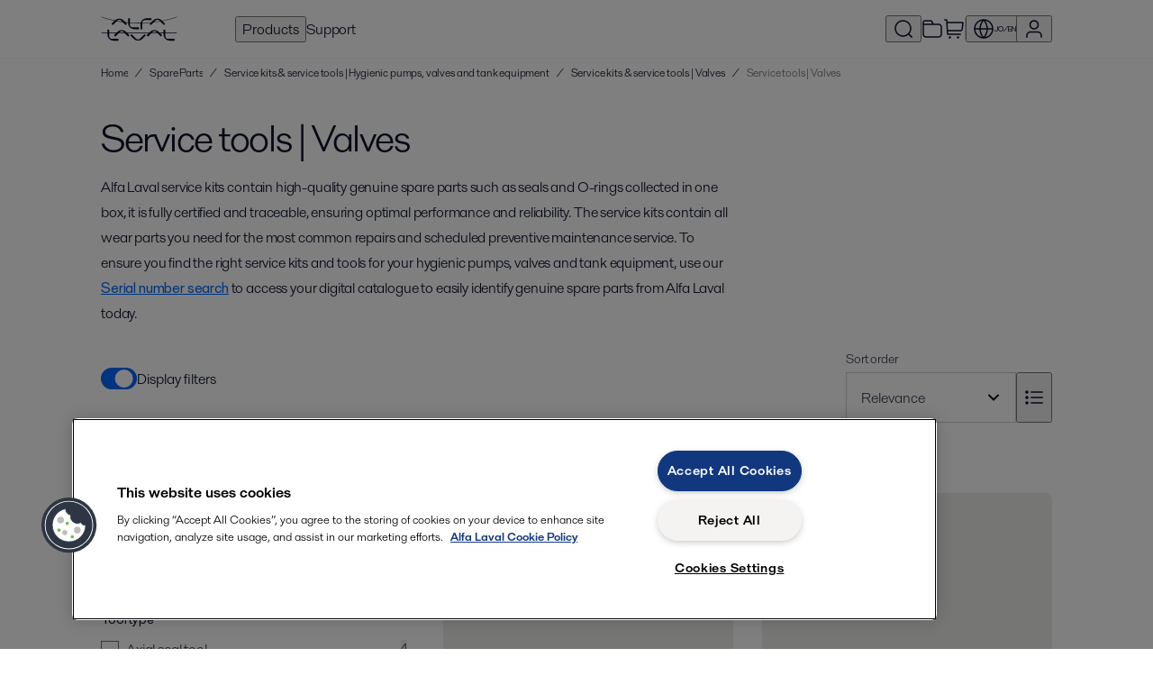

--- FILE ---
content_type: text/html; charset=utf-8
request_url: https://shop.alfalaval.com/en-jo/service-tools-valves--3006350
body_size: 507022
content:
<!doctype html>
  <html lang="en-jo">
    <head>
      <meta charset="UTF-8">
      <title>Service tools | Valves - Alfa Laval JO</title>
      <meta name="description" content="Tools for valves">
      <link rel="canonical" href="https://shop.alfalaval.com/en-jo/service-tools-valves--3006350">
      <meta name="viewport" content="width=device-width, initial-scale=1, maximum-scale=1, user-scalable=0">
      <meta name="apple-mobile-web-app-capable" content="yes">
      <meta name="mobile-web-app-capable" content="yes">
      <script>
        window.dataLayer = window.dataLayer || [];
        window.dataLayer.push({"market":"en-jo"});
      </script>
      <script src=https://assets.adobedtm.com/d5c621d98c60/df93fb6174be/launch-dda8d1b8615d.min.js async></script>
      <link rel="icon" type="image/png" href="/static/favicon-96x96.png" sizes="96x96" />
          <link rel="icon" type="image/svg+xml" href="/static/favicon.svg" />
          <link rel="shortcut icon" href="/static/favicon.ico" />
          <link rel="apple-touch-icon" sizes="180x180" href="/static/apple-touch-icon.png" />
          <meta name="apple-mobile-web-app-title" content="Alfa Laval Webshop" />
          <meta name="theme-color" content="#0b1128" />
          <link rel="manifest" href="/static/site.webmanifest" />
      <meta property="og:site_name" content="Alfa Laval Webshop"/>
          <meta property="og:type" content="website"/>
          <meta property="og:title" content="Service tools | Valves - Alfa Laval JO"/>
          <meta property="og:description" content="Tools for valves"/>
          <meta property="og:image" content="https://assets.alfalaval.com/images/pdf0955d1/service-tool-unique-mixproof-radial-seal-tool-9613426002_medium.webp"/>
          <meta property="og:url" content="https://shop.alfalaval.com/en-jo/service-tools-valves--3006350"/>
      <link data-chunk="client" rel="stylesheet" href="/static/css/default/client.d35297.css">
<link data-chunk="Category-js" rel="stylesheet" href="/static/css/default/2277.0a4407.css">
<link data-chunk="Category-js" rel="stylesheet" href="/static/css/default/Category-js.c39cf2.css">
      <script type="text/javascript" src="https://cdn.cookielaw.org/consent/4631ab42-1890-46b0-839a-c61055b9778d/OtAutoBlock.js"></script>
    <script src="https://cdn.cookielaw.org/scripttemplates/otSDKStub.js" data-document-language="true" type="text/javascript" charset="UTF-8" data-domain-script="4631ab42-1890-46b0-839a-c61055b9778d"></script>
    <script type="text/javascript">
    function OptanonWrapper() { }
    </script>
      <script async
    src="https://maps.googleapis.com/maps/api/js?key=AIzaSyBGJiSF8ZUr85NYi7hzV_Fu23RoVsBjxRk&libraries=places">
</script>
    </head>
    <body>
      <div id="root"><div class="app--HiXL4"><header><div class="loader--xx3Iv "></div><div class="default--AA681"><div data-nosnippet="true" class="header--uaSxi"><a href="/en-jo/" data-testid="logo" class="logo--Raha9"><svg viewBox="0 0 256 84" width="85" height="32" fill="currentColor" xmlns="http://www.w3.org/2000/svg"><path d="M87 25.25a.818.818 0 0 0-.238-.581l-10.56-10.56A20.011 20.011 0 0 0 61.339 7.72a19.958 19.958 0 0 0-14.863 6.389l-10.56 10.56a.818.818 0 0 0 0 1.162l3.168 3.194a.818.818 0 0 0 .581.238.739.739 0 0 0 .581-.238l14.863-14.863a7.92 7.92 0 0 1 6.125-2.64 7.92 7.92 0 0 1 6.125 2.64l14.863 14.863a.739.739 0 0 0 .581.238.818.818 0 0 0 .581-.238l3.194-3.194A.818.818 0 0 0 87 25.25zM127.5 43a.818.818 0 0 1-.579.243h-14.934a20.011 20.011 0 0 1-15.027-5.992 19.958 19.958 0 0 1-5.992-15.027V7.29a.818.818 0 0 1 .822-.822l4.499-.018a.818.818 0 0 1 .579.243.739.739 0 0 1 .243.579v21.019a7.92 7.92 0 0 0 2.464 6.198 7.92 7.92 0 0 0 6.198 2.464h21.019a.739.739 0 0 1 .579.243.818.818 0 0 1 .243.579v4.517a.818.818 0 0 1-.112.709zM132.5 43.2a.818.818 0 0 1-.243-.579V27.687a20.011 20.011 0 0 1 5.992-15.027 19.958 19.958 0 0 1 15.027-5.992h14.934a.818.818 0 0 1 .822.822l.018 4.499a.818.818 0 0 1-.243.579.739.739 0 0 1-.579.243h-21.019a7.92 7.92 0 0 0-6.198 2.464 7.92 7.92 0 0 0-2.464 6.198v21.019a.739.739 0 0 1-.243.579.818.818 0 0 1-.579.243h-4.517a.818.818 0 0 1-.709-.112zM214.75 25.25a.818.818 0 0 0-.238-.581l-10.56-10.56a20.011 20.011 0 0 0-14.863-6.389 19.958 19.958 0 0 0-14.863 6.389l-10.56 10.56a.818.818 0 0 0 0 1.162l3.168 3.194a.818.818 0 0 0 .581.238.739.739 0 0 0 .581-.238l14.863-14.863a7.92 7.92 0 0 1 6.125-2.64 7.92 7.92 0 0 1 6.125 2.64l14.863 14.863a.739.739 0 0 0 .581.238.818.818 0 0 0 .581-.238l3.194-3.194a.818.818 0 0 0 .422-.581zM58.25 81.3a.818.818 0 0 1-.579.243H42.737a20.011 20.011 0 0 1-15.027-5.992 19.958 19.958 0 0 1-5.992-15.027V45.59a.818.818 0 0 1 .822-.822l4.499-.018a.818.818 0 0 1 .579.243.739.739 0 0 1 .243.579v21.019a7.92 7.92 0 0 0 2.464 6.198 7.92 7.92 0 0 0 6.198 2.464h21.019a.739.739 0 0 1 .579.243.818.818 0 0 1 .243.579v4.517a.818.818 0 0 1-.112.709z"></path><path d="M95.5 63.5a.818.818 0 0 0-.238-.581l-10.56-10.56a20.011 20.011 0 0 0-14.863-6.389 19.958 19.958 0 0 0-14.863 6.389l-10.56 10.56a.818.818 0 0 0 0 1.162l3.168 3.194a.818.818 0 0 0 .581.238.739.739 0 0 0 .581-.238l14.863-14.863a7.92 7.92 0 0 1 6.125-2.64 7.92 7.92 0 0 1 6.125 2.64l14.863 14.863a.739.739 0 0 0 .581.238.818.818 0 0 0 .581-.238l3.194-3.194a.818.818 0 0 0 .422-.581zM150 64a.818.818 0 0 1-.238.581l-10.56 10.56a20.011 20.011 0 0 1-14.863 6.389 19.958 19.958 0 0 1-14.863-6.389l-10.56-10.56a.818.818 0 0 1 0-1.162l3.168-3.194a.818.818 0 0 1 .581-.238.739.739 0 0 1 .581.238l14.863 14.863a7.92 7.92 0 0 0 6.125 2.64 7.92 7.92 0 0 0 6.125-2.64l14.863-14.863a.739.739 0 0 1 .581-.238.818.818 0 0 1 .581.238l3.194 3.194A.818.818 0 0 1 150 64zM204.75 63.5a.818.818 0 0 0-.238-.581l-10.56-10.56a20.011 20.011 0 0 0-14.863-6.389 19.958 19.958 0 0 0-14.863 6.389l-10.56 10.56a.818.818 0 0 0 0 1.162l3.168 3.194a.818.818 0 0 0 .581.238.739.739 0 0 0 .581-.238l14.863-14.863a7.92 7.92 0 0 1 6.125-2.64 7.92 7.92 0 0 1 6.125 2.64l14.863 14.863a.739.739 0 0 0 .581.238.818.818 0 0 0 .581-.238l3.194-3.194a.818.818 0 0 0 .422-.581zM246 81.3a.818.818 0 0 1-.579.243h-14.934a20.011 20.011 0 0 1-15.027-5.992 19.958 19.958 0 0 1-5.992-15.027V45.59a.818.818 0 0 1 .822-.822l4.499-.018a.818.818 0 0 1 .579.243.739.739 0 0 1 .243.579v21.019a7.92 7.92 0 0 0 2.464 6.198 7.92 7.92 0 0 0 6.198 2.464h21.019a.739.739 0 0 1 .579.243.818.818 0 0 1 .243.579v4.517a.818.818 0 0 1-.112.709z"></path><path d="M2 1c78 28 176 28 252 0v2C176 31 78 31 2 3zv54h252v2H2z"></path></svg></a><nav class="nav--nAb8k"><button data-testid="nav-products" data-nav-id="products">Products</button><a href="/en-jo/support" data-testid="nav-support" data-nav-id="support">Support</a><div class="navSpacer--Uzkgv"></div><button class="iconButton--wbcKu" title="Search catalogue" data-testid="search-button" data-nav-id="search"><svg width="24" height="24" viewBox="0 0 24 24" fill="currentColor" xmlns="http://www.w3.org/2000/svg"><path fill-rule="evenodd" clip-rule="evenodd" d="M11.5 3.75C7.21979 3.75 3.75 7.21979 3.75 11.5C3.75 15.7802 7.21979 19.25 11.5 19.25C13.4681 19.25 15.2649 18.5164 16.6318 17.3076L17.3075 16.632C18.5163 15.2651 19.25 13.4682 19.25 11.5C19.25 7.21979 15.7802 3.75 11.5 3.75ZM18.5497 17.489C19.922 15.8752 20.75 13.7843 20.75 11.5C20.75 6.39137 16.6086 2.25 11.5 2.25C6.39137 2.25 2.25 6.39137 2.25 11.5C2.25 16.6086 6.39137 20.75 11.5 20.75C13.7843 20.75 15.8753 19.9219 17.489 18.5496L21 22.0607L22.0607 21L18.5497 17.489Z"></path></svg></button><a href="/en-jo/portal/projects" title="Projects" data-testid="favourite-lists-link"><svg width="24" height="24" viewBox="0 0 24 24" fill="currentColor" xmlns="http://www.w3.org/2000/svg"><path fill-rule="evenodd" clip-rule="evenodd" d="M10.1715 3.81831C10.0018 3.75978 9.79458 3.74999 9.02229 3.74999H5.2C4.62757 3.74999 4.24336 3.75058 3.94748 3.77475C3.66036 3.79821 3.52307 3.84009 3.43251 3.88624C3.19731 4.00608 3.00608 4.1973 2.88624 4.43251C2.8401 4.52307 2.79822 4.66035 2.77476 4.94747C2.75058 5.24335 2.75 5.62757 2.75 6.19999V6.24999H11.7865L11.2136 5.10432C10.8683 4.41358 10.7668 4.23258 10.6386 4.10697C10.5062 3.97733 10.3467 3.87873 10.1715 3.81831ZM13.4635 6.24999H17.2321C18.0449 6.24999 18.7006 6.24998 19.2315 6.29336C19.7781 6.33802 20.2582 6.43238 20.7025 6.65872C21.4081 7.01824 21.9817 7.59192 22.3413 8.29753C22.5676 8.74175 22.662 9.22189 22.7066 9.76853C22.75 10.2994 22.75 10.955 22.75 11.7679V16.2321C22.75 17.0449 22.75 17.7006 22.7066 18.2315C22.662 18.7781 22.5676 19.2582 22.3413 19.7025C21.9817 20.4081 21.4081 20.9817 20.7025 21.3413C20.2582 21.5676 19.7781 21.662 19.2315 21.7066C18.7006 21.75 18.045 21.75 17.2321 21.75H6.76788C5.95505 21.75 5.29944 21.75 4.76853 21.7066C4.2219 21.662 3.74176 21.5676 3.29754 21.3413C2.59193 20.9817 2.01825 20.4081 1.65873 19.7025C1.43239 19.2582 1.33803 18.7781 1.29336 18.2315C1.24999 17.7006 1.24999 17.0449 1.25 16.2321L1.25 6.16956C1.24999 5.63541 1.24998 5.18956 1.27974 4.82532C1.31078 4.44544 1.37789 4.08878 1.54973 3.75152C1.81338 3.23407 2.23408 2.81338 2.75153 2.54973C3.08879 2.37788 3.44545 2.31077 3.82533 2.27973C4.18956 2.24997 4.63541 2.24998 5.16957 2.24999L9.02229 2.24999C9.05888 2.24999 9.09501 2.24996 9.13068 2.24993C9.74201 2.24943 10.2221 2.24904 10.6606 2.40029C11.046 2.53321 11.3969 2.75012 11.6882 3.03534C12.0196 3.35993 12.2339 3.78953 12.5069 4.33654C12.5228 4.36846 12.5389 4.40078 12.5553 4.4335L13.4635 6.24999ZM2.75 7.74999V16.2C2.75 17.0524 2.75058 17.6467 2.78838 18.1093C2.82547 18.5632 2.8946 18.824 2.99524 19.0215C3.21095 19.4448 3.55516 19.789 3.97852 20.0048C4.17604 20.1054 4.43681 20.1745 4.89068 20.2116C5.35331 20.2494 5.94755 20.25 6.8 20.25H17.2C18.0525 20.25 18.6467 20.2494 19.1093 20.2116C19.5632 20.1745 19.824 20.1054 20.0215 20.0048C20.4448 19.789 20.789 19.4448 21.0048 19.0215C21.1054 18.824 21.1745 18.5632 21.2116 18.1093C21.2494 17.6467 21.25 17.0524 21.25 16.2V11.8C21.25 10.9475 21.2494 10.3533 21.2116 9.89067C21.1745 9.4368 21.1054 9.17603 21.0048 8.97852C20.789 8.55515 20.4448 8.21095 20.0215 7.99523C19.824 7.89459 19.5632 7.82546 19.1093 7.78838C18.6467 7.75058 18.0525 7.74999 17.2 7.74999H2.75Z"></path></svg></a><a href="/en-jo/cart" class="iconButton--UV3hc" title="Go to cart" data-testid="cart-link"><svg width="24" height="24" viewBox="0 0 24 24" fill="currentColor" xmlns="http://www.w3.org/2000/svg"><path fill-rule="evenodd" clip-rule="evenodd" d="M3.2954 2.75002C3.28063 2.75001 3.26502 2.75001 3.24844 2.75001H1.25V1.25001H3.24844C3.25484 1.25001 3.26129 1.25 3.26777 1.25C3.38299 1.24998 3.50899 1.24994 3.61854 1.25866C3.74336 1.26858 3.90664 1.29309 4.07681 1.37582C4.30463 1.48658 4.49343 1.66394 4.61818 1.88441C4.71137 2.04909 4.74601 2.21052 4.7637 2.33448C4.77923 2.44328 4.78706 2.56902 4.79422 2.68403C4.79462 2.69049 4.79502 2.69693 4.79542 2.70332L4.89209 4.25001L21.128 4.25C21.2635 4.24997 21.408 4.24994 21.5319 4.26049C21.6703 4.27228 21.8569 4.30158 22.0455 4.4057C22.2932 4.54243 22.4872 4.75915 22.5957 5.0204C22.6784 5.21935 22.6869 5.40803 22.6833 5.54688C22.6801 5.67126 22.6641 5.81486 22.6491 5.94948L22.0586 11.2645C22.0053 11.7437 21.9607 12.1457 21.8982 12.4737C21.8327 12.8172 21.7383 13.1364 21.5562 13.4343C21.275 13.8944 20.8647 14.2616 20.3764 14.4904C20.0602 14.6385 19.7325 14.697 19.3838 14.7241C19.051 14.75 18.6465 14.75 18.1643 14.75H5.54834L5.70166 17.2031C5.70269 17.2197 5.70367 17.2353 5.7046 17.25C5.71937 17.25 5.73498 17.25 5.75156 17.25H19.75V18.75L5.73224 18.75C5.61701 18.75 5.49102 18.7501 5.38146 18.7414C5.25664 18.7314 5.09336 18.7069 4.92319 18.6242C4.69537 18.5134 4.50657 18.3361 4.38182 18.1156C4.28863 17.9509 4.25399 17.7895 4.2363 17.6655C4.22077 17.5567 4.21294 17.431 4.20578 17.316L3.29834 2.79689C3.29731 2.78034 3.29633 2.76476 3.2954 2.75002ZM5.45459 13.25H18.1359C18.6539 13.25 18.9997 13.2495 19.2675 13.2287C19.5261 13.2086 19.6532 13.1727 19.7401 13.132C19.9621 13.028 20.1486 12.8611 20.2764 12.652C20.3265 12.5701 20.3762 12.4477 20.4247 12.193C20.475 11.9291 20.5137 11.5855 20.5709 11.0706L21.1559 5.80553C21.1581 5.78596 21.1601 5.76751 21.162 5.75002C21.1444 5.75001 21.1259 5.75001 21.1062 5.75001H4.98584L5.45459 13.25ZM6.25 21.5C6.25 20.8097 6.80964 20.25 7.5 20.25C8.19036 20.25 8.75 20.8097 8.75 21.5C8.75 22.1904 8.19036 22.75 7.5 22.75C6.80964 22.75 6.25 22.1904 6.25 21.5ZM15.25 21.5C15.25 20.8097 15.8096 20.25 16.5 20.25C17.1904 20.25 17.75 20.8097 17.75 21.5C17.75 22.1904 17.1904 22.75 16.5 22.75C15.8096 22.75 15.25 22.1904 15.25 21.5Z"></path></svg></a><div class="navDivider--FFYal"></div><button class="button--aXTHu" data-testid="market-menu" data-nav-id="market" title="Select market and language"><svg width="24" height="24" viewBox="0 0 24 24" fill="currentColor" xmlns="http://www.w3.org/2000/svg"><path fill-rule="evenodd" clip-rule="evenodd" d="M2.77997 11.25H7.28229C7.48347 8.23408 8.53193 5.34326 10.296 2.90662C6.2409 3.66174 3.11597 7.06245 2.77997 11.25ZM12 3.14873C10.1266 5.45651 9.00431 8.28426 8.78597 11.25H15.214C14.9957 8.28426 13.8734 5.45651 12 3.14873ZM15.214 12.75C14.9957 15.7157 13.8734 18.5435 12 20.8513C10.1266 18.5435 9.00431 15.7157 8.78597 12.75H15.214ZM7.28229 12.75H2.77997C3.11597 16.9376 6.2409 20.3383 10.296 21.0934C8.53193 18.6567 7.48347 15.7659 7.28229 12.75ZM13.704 21.0934C15.4681 18.6567 16.5165 15.7659 16.7177 12.75H21.22C20.884 16.9376 17.7591 20.3383 13.704 21.0934ZM21.22 11.25H16.7177C16.5165 8.23408 15.4681 5.34326 13.704 2.90662C17.7591 3.66174 20.884 7.06245 21.22 11.25ZM1.25 12C1.25 6.06294 6.06294 1.25 12 1.25C17.9371 1.25 22.75 6.06294 22.75 12C22.75 17.9371 17.9371 22.75 12 22.75C6.06294 22.75 1.25 17.9371 1.25 12Z"></path></svg><span>JO/EN</span></button><button data-testid="signin" data-nav-id="user" title="Sign in"><svg width="24" height="24" viewBox="0 0 24 24" fill="currentColor" xmlns="http://www.w3.org/2000/svg"><path fill-rule="evenodd" clip-rule="evenodd" d="M12 3.75C9.92897 3.75 8.25004 5.42893 8.25004 7.5C8.25004 9.57107 9.92897 11.25 12 11.25C14.0711 11.25 15.75 9.57107 15.75 7.5C15.75 5.42893 14.0711 3.75 12 3.75ZM6.75004 7.5C6.75004 4.6005 9.10055 2.25 12 2.25C14.8995 2.25 17.25 4.6005 17.25 7.5C17.25 10.3995 14.8995 12.75 12 12.75C9.10055 12.75 6.75004 10.3995 6.75004 7.5ZM9.35703 14.75C9.40406 14.75 9.45172 14.75 9.50005 14.75H14.5C14.5484 14.75 14.596 14.75 14.643 14.75C15.9012 14.7497 16.7031 14.7495 17.3789 14.9545C18.897 15.415 20.085 16.603 20.5455 18.1211C20.7505 18.797 20.7503 19.5989 20.7501 20.857C20.7501 20.904 20.75 20.9517 20.75 21V21.75H19.25V21C19.25 19.5499 19.2419 18.9911 19.1101 18.5566C18.795 17.5179 17.9822 16.705 16.9435 16.3899C16.509 16.2581 15.9502 16.25 14.5 16.25H9.50005C8.04991 16.25 7.49111 16.2581 7.05661 16.3899C6.01791 16.705 5.20507 17.5179 4.88999 18.5566C4.75818 18.9911 4.75004 19.5499 4.75004 21V21.75H3.25004V21C3.25004 20.9517 3.25003 20.904 3.25002 20.857C3.24974 19.5989 3.24956 18.797 3.45458 18.1211C3.91509 16.603 5.10308 15.415 6.62119 14.9545C7.29702 14.7495 8.09892 14.7497 9.35703 14.75Z"></path></svg></button><button data-testid="slidein-open" data-nav-id="hamburger"><svg width="24" height="24" viewBox="0 0 24 24" fill="currentColor" xmlns="http://www.w3.org/2000/svg"><path fill-rule="evenodd" clip-rule="evenodd" d="M2.25 5.25H21.75V6.75H2.25V5.25ZM2.25 11.25H21.75V12.75H2.25V11.25ZM2.25 17.25H21.75V18.75H2.25V17.25Z"></path></svg></button></nav></div></div><div class="divider--z74P0"></div></header><div data-testid="toasts"><div class="Toastify"></div></div><div class="headerBottom--wW2aY"><div class="default--AA681"><div class="container--F92QI"><div class="container--OxpKE"><script type="application/ld+json">{"@context":"https://schema.org","@type":"BreadcrumbList","itemListElement":[{"@type":"ListItem","position":1,"name":"Home","item":"https://shop.alfalaval.com/en-jo/"},{"@type":"ListItem","position":2,"name":"Spare Parts","item":"https://shop.alfalaval.com/en-jo/spare-parts--2894681"},{"@type":"ListItem","position":3,"name":"Service kits & service tools | Hygienic pumps, valves and tank equipment","item":"https://shop.alfalaval.com/en-jo/service-kits-service-tools-hygienic-pumps-valves-and-tank-equipment--3032326"},{"@type":"ListItem","position":4,"name":"Service kits & service tools | Valves","item":"https://shop.alfalaval.com/en-jo/service-kits-service-tools-valves--3067034"}]}</script><div class="lg--MAZYs crumbs--chdsK" data-testid="breadcrumbs-large"><span class="crumb--QbtGJ" data-testid="breadcrumb"><a href="/en-jo/">Home</a></span><span class="divider--Tu1zj">/</span><span class="crumb--QbtGJ" data-testid="breadcrumb"><a href="/en-jo/spare-parts--2894681">Spare Parts</a></span><span class="divider--Tu1zj">/</span><span class="crumb--QbtGJ" data-testid="breadcrumb"><a href="/en-jo/service-kits-service-tools-hygienic-pumps-valves-and-tank-equipment--3032326">Service kits &amp; service tools | Hygienic pumps, valves and tank equipment</a></span><span class="divider--Tu1zj">/</span><span class="crumb--QbtGJ" data-testid="breadcrumb"><a href="/en-jo/service-kits-service-tools-valves--3067034">Service kits &amp; service tools | Valves</a></span><span class="divider--Tu1zj">/</span><span class="crumb--QbtGJ current--xiwof" data-testid="breadcrumb-current">Service tools | Valves</span></div><div class="sm--qaxNQ crumbs--chdsK" data-testid="breadcrumbs-small"><svg width="24" height="24" viewBox="0 0 24 24" fill="currentColor" xmlns="http://www.w3.org/2000/svg"><path fill-rule="evenodd" clip-rule="evenodd" d="M14.13 7.44067L12.4331 9.13751C11.8303 9.74029 11.4106 10.1609 11.1102 10.5147C10.8154 10.8619 10.6799 11.0952 10.6114 11.306C10.4646 11.7579 10.4646 12.2447 10.6114 12.6966C10.6799 12.9074 10.8154 13.1407 11.1102 13.4878C11.4106 13.8417 11.8303 14.2623 12.4331 14.8651L14.13 16.5619L13.0693 17.6226L11.3497 15.903C10.775 15.3283 10.3114 14.8647 9.96664 14.4586C9.61169 14.0405 9.3389 13.6343 9.18484 13.1601C8.94012 12.407 8.94012 11.5956 9.18484 10.8425C9.3389 10.3683 9.61169 9.96209 9.96664 9.54398C10.3114 9.1379 10.775 8.67432 11.3497 8.09956L13.0693 6.38L14.13 7.44067Z"></path></svg><span class="crumb--QbtGJ" data-testid="back-link"><a href="/en-jo/service-kits-service-tools-valves--3067034">Service kits &amp; service tools | Valves</a></span></div></div></div></div></div><div class="container--mYewC"><main><div><div><div class="default--AA681" data-testid="products-page"><div class="header--xnQ21"><div><h1>Service tools | Valves</h1></div></div><p class="raw--QrfRP lh description--p99iS">Alfa Laval service kits contain high-quality genuine spare parts such as seals and O-rings collected in one box, it is fully certified and traceable, ensuring optimal performance and reliability. The service kits contain all wear parts you need for the most common repairs and scheduled preventive maintenance service. To ensure you find the right service kits and tools for your hygienic pumps, valves and tank equipment, use our <a href="https://shop.alfalaval.com/unit"><b>Serial number search</b></a>  to access your digital catalogue to easily identify genuine spare parts from Alfa Laval today. </p><div class="headerButtons--G3Ygj"><button style="margin-top:20px" class="toggle" role="switch" aria-checked="true"><div class="toggle__track toggle__track--is-checked" aria-hidden="true"></div><span class="toggle__label">Display filters</span></button><div class="resultButtons--ZPoMe"><label class="select" aria-invalid="false"><span class="select__label-text">Sort order</span><div class="select__wrapper"><select class="select__element"><option value="" selected="">Relevance</option><option value="name_asc">Name ascending</option><option value="name_desc">Name descending</option></select><svg aria-hidden="true" class="select__icon" fill="currentColor" focusable="false" width="24" height="24" viewBox="0 0 24 24"><title>ArrowDown Icon</title><path d="m12 13.172 4.95-4.95 1.414 1.414L12 16 5.636 9.636 7.05 8.222l4.95 4.95Z"></path></svg></div></label><button class="button--mSYMB"><svg width="24" height="24" viewBox="0 0 24 24" fill="currentColor" xmlns="http://www.w3.org/2000/svg"><path d="M2.25 6C2.25 5.0335 3.0335 4.25 4 4.25C4.9665 4.25 5.75 5.0335 5.75 6C5.75 6.9665 4.9665 7.75 4 7.75C3.0335 7.75 2.25 6.9665 2.25 6Z"></path><path d="M21.75 5.25V6.75L8.25 6.75V5.25L21.75 5.25Z"></path><path d="M2.25 12C2.25 11.0335 3.0335 10.25 4 10.25C4.9665 10.25 5.75 11.0335 5.75 12C5.75 12.9665 4.9665 13.75 4 13.75C3.0335 13.75 2.25 12.9665 2.25 12Z"></path><path d="M21.75 11.25V12.75L8.25 12.75V11.25L21.75 11.25Z"></path><path d="M2.25 18C2.25 17.0335 3.0335 16.25 4 16.25C4.9665 16.25 5.75 17.0335 5.75 18C5.75 18.9665 4.9665 19.75 4 19.75C3.0335 19.75 2.25 18.9665 2.25 18Z"></path><path d="M21.75 17.25V18.75L8.25 18.75V17.25L21.75 17.25Z"></path></svg></button></div></div><div class="content--EB9Bh showFilter--BjqLD"><div class="filters--GscEM"><div class="container--__UPG"><div class="filters--WUoXY"><table><tbody><tr><td><div class="filter--dZsHa" data-testid="filter-ItemApplicableValveModelsOnePLM"><label class="filterName--qHRT3">Valve model</label><div><div><div class="filterValue--dWZNX"><label class="checkbox" aria-invalid="false"><div class="checkbox__input-wrapper"><div class="checkbox__checkbox" aria-hidden="true"></div><input class="checkbox__input" aria-checked="false" type="checkbox" value="3-body"/></div><span class="checkbox__label"><span data-testid="attr-value">3-body<!-- --> </span></span></label><span class="status-label status-label--is-subtle" role="status">7</span></div><div class="filterValue--dWZNX"><label class="checkbox" aria-invalid="false"><div class="checkbox__input-wrapper"><div class="checkbox__checkbox" aria-hidden="true"></div><input class="checkbox__input" aria-checked="false" type="checkbox" value="Standard"/></div><span class="checkbox__label"><span data-testid="attr-value">Standard<!-- --> </span></span></label><span class="status-label status-label--is-subtle" role="status">9</span></div><div class="filterValue--dWZNX"><label class="checkbox" aria-invalid="false"><div class="checkbox__input-wrapper"><div class="checkbox__checkbox" aria-hidden="true"></div><input class="checkbox__input" aria-checked="false" type="checkbox" value="Tank outlet"/></div><span class="checkbox__label"><span data-testid="attr-value">Tank outlet<!-- --> </span></span></label><span class="status-label status-label--is-subtle" role="status">13</span></div><div class="filterValue--dWZNX"><label class="checkbox" aria-invalid="false"><div class="checkbox__input-wrapper"><div class="checkbox__checkbox" aria-hidden="true"></div><input class="checkbox__input" aria-checked="false" type="checkbox" value="Unique CP-3"/></div><span class="checkbox__label"><span data-testid="attr-value">Unique CP-3<!-- --> </span></span></label><span class="status-label status-label--is-subtle" role="status">7</span></div></div></div></div></td></tr><tr><td><div class="filter--dZsHa" data-testid="filter-ItemToolTypeOnePLM"><label class="filterName--qHRT3">Tool type</label><div><div><div class="filterValue--dWZNX"><label class="checkbox" aria-invalid="false"><div class="checkbox__input-wrapper"><div class="checkbox__checkbox" aria-hidden="true"></div><input class="checkbox__input" aria-checked="false" type="checkbox" value="Axial seal tool"/></div><span class="checkbox__label"><span data-testid="attr-value">Axial seal tool<!-- --> </span></span></label><span class="status-label status-label--is-subtle" role="status">4</span></div><div class="filterValue--dWZNX"><label class="checkbox" aria-invalid="false"><div class="checkbox__input-wrapper"><div class="checkbox__checkbox" aria-hidden="true"></div><input class="checkbox__input" aria-checked="false" type="checkbox" value="Lip seal tool"/></div><span class="checkbox__label"><span data-testid="attr-value">Lip seal tool<!-- --> </span></span></label><span class="status-label status-label--is-subtle" role="status">6</span></div><div class="filterValue--dWZNX"><label class="checkbox" aria-invalid="false"><div class="checkbox__input-wrapper"><div class="checkbox__checkbox" aria-hidden="true"></div><input class="checkbox__input" aria-checked="false" type="checkbox" value="Radial seal tool"/></div><span class="checkbox__label"><span data-testid="attr-value">Radial seal tool<!-- --> </span></span></label><span class="status-label status-label--is-subtle" role="status">4</span></div></div></div></div></td></tr><tr><td><div class="filter--dZsHa" data-testid="filter-ItemApplicableSeatFamiliesOnePLM"><label class="helpIndicator--MKcrM filterName--qHRT3" data-testid="tooltip-enabled">Seat family</label><div><div><div class="filterValue--dWZNX"><label class="checkbox" aria-invalid="false"><div class="checkbox__input-wrapper"><div class="checkbox__checkbox" aria-hidden="true"></div><input class="checkbox__input" aria-checked="false" type="checkbox" value="2"/></div><span class="checkbox__label"><span data-testid="attr-value">2<!-- --> </span></span></label><span class="status-label status-label--is-subtle" role="status">5</span></div><div class="filterValue--dWZNX"><label class="checkbox" aria-invalid="false"><div class="checkbox__input-wrapper"><div class="checkbox__checkbox" aria-hidden="true"></div><input class="checkbox__input" aria-checked="false" type="checkbox" value="3"/></div><span class="checkbox__label"><span data-testid="attr-value">3<!-- --> </span></span></label><span class="status-label status-label--is-subtle" role="status">5</span></div><div class="filterValue--dWZNX"><label class="checkbox" aria-invalid="false"><div class="checkbox__input-wrapper"><div class="checkbox__checkbox" aria-hidden="true"></div><input class="checkbox__input" aria-checked="false" type="checkbox" value="4"/></div><span class="checkbox__label"><span data-testid="attr-value">4<!-- --> </span></span></label><span class="status-label status-label--is-subtle" role="status">3</span></div><div class="filterValue--dWZNX"><label class="checkbox" aria-invalid="false"><div class="checkbox__input-wrapper"><div class="checkbox__checkbox" aria-hidden="true"></div><input class="checkbox__input" aria-checked="false" type="checkbox" value="5"/></div><span class="checkbox__label"><span data-testid="attr-value">5<!-- --> </span></span></label><span class="status-label status-label--is-subtle" role="status">3</span></div><div class="filterValue--dWZNX"><label class="checkbox" aria-invalid="false"><div class="checkbox__input-wrapper"><div class="checkbox__checkbox" aria-hidden="true"></div><input class="checkbox__input" aria-checked="false" type="checkbox" value="6"/></div><span class="checkbox__label"><span data-testid="attr-value">6<!-- --> </span></span></label><span class="status-label status-label--is-subtle" role="status">3</span></div></div></div></div></td></tr><tr><td><div class="filter--dZsHa" data-testid="filter-ItemManufactureDateOnePLM"><label class="filterName--qHRT3">Manufacture date</label><div><div><div class="filterValue--dWZNX"><label class="checkbox" aria-invalid="false"><div class="checkbox__input-wrapper"><div class="checkbox__checkbox" aria-hidden="true"></div><input class="checkbox__input" aria-checked="false" type="checkbox" value="After 2017-1-31"/></div><span class="checkbox__label"><span data-testid="attr-value">After 2017-1-31<!-- --> </span></span></label><span class="status-label status-label--is-subtle" role="status">1</span></div><div class="filterValue--dWZNX"><label class="checkbox" aria-invalid="false"><div class="checkbox__input-wrapper"><div class="checkbox__checkbox" aria-hidden="true"></div><input class="checkbox__input" aria-checked="false" type="checkbox" value="Before 2017-1-31"/></div><span class="checkbox__label"><span data-testid="attr-value">Before 2017-1-31<!-- --> </span></span></label><span class="status-label status-label--is-subtle" role="status">1</span></div></div></div></div></td></tr></tbody></table></div><div class="buttons--ljbUZ"><button class="core-button core-button--size-medium secondary-button secondary-button--size-medium secondary-button--theme-regular" disabled="" data-testid="clear-filters"><span class="core-button__text">Clear filters</span></button><button class="core-button core-button--size-medium primary-button primary-button--theme-regular closeFilters--OXQyU"><span class="core-button__text">OK</span></button></div></div></div><div class="results--VlwVU"><div class="container--OhAvp "><ul class="list--x7Coh"><li><button class="page--KrNl5 active--UQDfh" pointer-events="none">1</button></li><li><button class="page--KrNl5 " pointer-events="auto">2</button></li></ul></div><div><div class="productsGrid--wnvnx"><div class="product--cxFZM " data-testid="product-card"><div class="top--pvZ6k"><a href="/en-jo/service-tools-valves--3006350/service-tool-for-lip-seal--1524019-" class="imageLink--WD_i5"><div class="image--m_RNo"><div style="background-image:url(&#x27;https://assets.alfalaval.com/images/pc0d1ab99/service-tool-unique-mixproof-lip-seal-tool-9613004001-c_medium.webp&#x27;)"></div></div></a><div class="availability--d4Usk" style="color:var(--steel-55)" data-testid="availability"><span class="dot--eMtc5" style="background:var(--steel-15)"></span>Lead time on request</div><div class="compare--jaNdg"><button class="toggle--Mo8wY toggleButton--ScPZL" data-nosnippet="true" data-testid="compare-toggle"><label><input type="checkbox"/><span>Compare</span></label></button></div></div><div class="details--gOZaN"><div class="baseDetails--FNuuU"><div class="nameAndNumber--cW79h"><a href="/en-jo/service-tools-valves--3006350/service-tool-for-lip-seal--1524019-"><div class="name--vYyFg">Service tool for lip seal</div></a><div class="number--R9vJr"><span class="">9613004001</span></div></div></div><div class="attrs--k6d7w"><div class="attr--VmVXx"><span class="attrTitle--O8reI">Tool type<!-- -->:</span><span class="attrValue--VvPad">Lip seal tool</span></div><div class="attr--VmVXx"><span class="attrTitle--O8reI">Valve model<!-- -->:</span><span class="attrValue--VvPad">Tank outlet</span></div><div class="attr--VmVXx"><span class="helpIndicator--MKcrM attrTitle--O8reI" data-testid="tooltip-enabled">Seat family<!-- -->:</span><span class="attrValue--VvPad">2, 3</span></div></div><div class="buttons--oAb8V"><div class="container--mEdLf undefined" data-nosnippet="true"><div class="container--QLDG3"><input type="number" class="field--wzMtP" min="1" max="999" value="1"/></div><button class="core-button core-button--size-small primary-button primary-button--theme-regular btn--zcLEe  tiny--myw7v" data-testid="add-to-rfq-cart"><span class="core-button__text"><div aria-hidden="true" class="hidden--RXaHv">Request Quote</div><div class="title--Urckw" style="top:10px">Request Quote</div><div class="icon--fTAfZ" style="top:10px"><svg width="24" height="24" viewBox="0 0 24 24" fill="currentColor" xmlns="http://www.w3.org/2000/svg"><path fill-rule="evenodd" clip-rule="evenodd" d="M21.0608 8.00001L12.9019 16.1589C12.3271 16.7337 11.8635 17.1973 11.4574 17.542C11.0393 17.897 10.6331 18.1698 10.1589 18.3238C9.40576 18.5685 8.59446 18.5685 7.8413 18.3238C7.36714 18.1698 6.96091 17.897 6.5428 17.542C6.13671 17.1973 5.67312 16.7337 5.09836 16.1589L2.93945 14L4.00011 12.9393L6.13633 15.0756C6.73911 15.6783 7.15971 16.0981 7.51356 16.3985C7.86072 16.6932 8.094 16.8287 8.30482 16.8972C8.75672 17.0441 9.2435 17.0441 9.6954 16.8972C9.90623 16.8287 10.1395 16.6932 10.4867 16.3985C10.8405 16.0981 11.2611 15.6783 11.8639 15.0756L20.0001 6.93935L21.0608 8.00001Z"></path></svg></div></span></button></div></div></div></div><div class="product--cxFZM " data-testid="product-card"><div class="top--pvZ6k"><a href="/en-jo/service-tools-valves--3006350/service-tool-for-axial-seal--1626816-" class="imageLink--WD_i5"><div class="image--m_RNo"><div style="background-image:url(&#x27;https://assets.alfalaval.com/images/p25a9ae8/service-tool-unique-mixproof-axial-seal-tool-9613050502_medium.webp&#x27;)"></div></div></a><div class="availability--d4Usk" style="color:var(--steel-55)" data-testid="availability"><span class="dot--eMtc5" style="background:var(--steel-15)"></span>Lead time on request</div><div class="compare--jaNdg"><button class="toggle--Mo8wY toggleButton--ScPZL" data-nosnippet="true" data-testid="compare-toggle"><label><input type="checkbox"/><span>Compare</span></label></button></div></div><div class="details--gOZaN"><div class="baseDetails--FNuuU"><div class="nameAndNumber--cW79h"><a href="/en-jo/service-tools-valves--3006350/service-tool-for-axial-seal--1626816-"><div class="name--vYyFg">Service tool for axial seal</div></a><div class="number--R9vJr"><span class="">9613050508</span></div></div></div><div class="attrs--k6d7w"><div class="attr--VmVXx"><span class="attrTitle--O8reI">Tool type<!-- -->:</span><span class="attrValue--VvPad">Axial seal tool</span></div><div class="attr--VmVXx"><span class="attrTitle--O8reI">Valve model<!-- -->:</span><span class="attrValue--VvPad">Standard, Unique CP-3, 3-body, Tank outlet</span></div><div class="attr--VmVXx"><span class="helpIndicator--MKcrM attrTitle--O8reI" data-testid="tooltip-enabled">Seat family<!-- -->:</span><span class="attrValue--VvPad">5</span></div></div><div class="buttons--oAb8V"><div class="container--mEdLf undefined" data-nosnippet="true"><div class="container--QLDG3"><input type="number" class="field--wzMtP" min="1" max="999" value="1"/></div><button class="core-button core-button--size-small primary-button primary-button--theme-regular btn--zcLEe  tiny--myw7v" data-testid="add-to-rfq-cart"><span class="core-button__text"><div aria-hidden="true" class="hidden--RXaHv">Request Quote</div><div class="title--Urckw" style="top:10px">Request Quote</div><div class="icon--fTAfZ" style="top:10px"><svg width="24" height="24" viewBox="0 0 24 24" fill="currentColor" xmlns="http://www.w3.org/2000/svg"><path fill-rule="evenodd" clip-rule="evenodd" d="M21.0608 8.00001L12.9019 16.1589C12.3271 16.7337 11.8635 17.1973 11.4574 17.542C11.0393 17.897 10.6331 18.1698 10.1589 18.3238C9.40576 18.5685 8.59446 18.5685 7.8413 18.3238C7.36714 18.1698 6.96091 17.897 6.5428 17.542C6.13671 17.1973 5.67312 16.7337 5.09836 16.1589L2.93945 14L4.00011 12.9393L6.13633 15.0756C6.73911 15.6783 7.15971 16.0981 7.51356 16.3985C7.86072 16.6932 8.094 16.8287 8.30482 16.8972C8.75672 17.0441 9.2435 17.0441 9.6954 16.8972C9.90623 16.8287 10.1395 16.6932 10.4867 16.3985C10.8405 16.0981 11.2611 15.6783 11.8639 15.0756L20.0001 6.93935L21.0608 8.00001Z"></path></svg></div></span></button></div></div></div></div><div class="product--cxFZM " data-testid="product-card"><div class="top--pvZ6k"><a href="/en-jo/service-tools-valves--3006350/service-tool-for-radial-seal--1627127-" class="imageLink--WD_i5"><div class="image--m_RNo"><div style="background-image:url(&#x27;https://assets.alfalaval.com/images/pdf0955d1/service-tool-unique-mixproof-radial-seal-tool-9613426002_medium.webp&#x27;)"></div></div></a><div class="availability--d4Usk" style="color:var(--steel-55)" data-testid="availability"><span class="dot--eMtc5" style="background:var(--steel-15)"></span>Lead time on request</div><div class="compare--jaNdg"><button class="toggle--Mo8wY toggleButton--ScPZL" data-nosnippet="true" data-testid="compare-toggle"><label><input type="checkbox"/><span>Compare</span></label></button></div></div><div class="details--gOZaN"><div class="baseDetails--FNuuU"><div class="nameAndNumber--cW79h"><a href="/en-jo/service-tools-valves--3006350/service-tool-for-radial-seal--1627127-"><div class="name--vYyFg">Service tool for radial seal</div></a><div class="number--R9vJr"><span class="">9613426002</span></div></div></div><div class="attrs--k6d7w"><div class="attr--VmVXx"><span class="attrTitle--O8reI">Tool type<!-- -->:</span><span class="attrValue--VvPad">Radial seal tool</span></div><div class="attr--VmVXx"><span class="attrTitle--O8reI">Valve model<!-- -->:</span><span class="attrValue--VvPad">Standard, Unique CP-3, 3-body, Tank outlet</span></div><div class="attr--VmVXx"><span class="helpIndicator--MKcrM attrTitle--O8reI" data-testid="tooltip-enabled">Seat family<!-- -->:</span><span class="attrValue--VvPad">4</span></div></div><div class="buttons--oAb8V"><div class="container--mEdLf undefined" data-nosnippet="true"><div class="container--QLDG3"><input type="number" class="field--wzMtP" min="1" max="999" value="1"/></div><button class="core-button core-button--size-small primary-button primary-button--theme-regular btn--zcLEe  tiny--myw7v" data-testid="add-to-rfq-cart"><span class="core-button__text"><div aria-hidden="true" class="hidden--RXaHv">Request Quote</div><div class="title--Urckw" style="top:10px">Request Quote</div><div class="icon--fTAfZ" style="top:10px"><svg width="24" height="24" viewBox="0 0 24 24" fill="currentColor" xmlns="http://www.w3.org/2000/svg"><path fill-rule="evenodd" clip-rule="evenodd" d="M21.0608 8.00001L12.9019 16.1589C12.3271 16.7337 11.8635 17.1973 11.4574 17.542C11.0393 17.897 10.6331 18.1698 10.1589 18.3238C9.40576 18.5685 8.59446 18.5685 7.8413 18.3238C7.36714 18.1698 6.96091 17.897 6.5428 17.542C6.13671 17.1973 5.67312 16.7337 5.09836 16.1589L2.93945 14L4.00011 12.9393L6.13633 15.0756C6.73911 15.6783 7.15971 16.0981 7.51356 16.3985C7.86072 16.6932 8.094 16.8287 8.30482 16.8972C8.75672 17.0441 9.2435 17.0441 9.6954 16.8972C9.90623 16.8287 10.1395 16.6932 10.4867 16.3985C10.8405 16.0981 11.2611 15.6783 11.8639 15.0756L20.0001 6.93935L21.0608 8.00001Z"></path></svg></div></span></button></div></div></div></div><div class="product--cxFZM " data-testid="product-card"><div class="top--pvZ6k"><a href="/en-jo/service-tools-valves--3006350/service-tool-for-radial-seal--1627131-" class="imageLink--WD_i5"><div class="image--m_RNo"><div style="background-image:url(&#x27;https://assets.alfalaval.com/images/pf0a3b59a/service-tool-unique-mixproof-radial-seal-tool-9613426003-content.tif_medium.webp&#x27;)"></div></div></a><div class="availability--d4Usk" style="color:var(--steel-55)" data-testid="availability"><span class="dot--eMtc5" style="background:var(--steel-15)"></span>Lead time on request</div><div class="compare--jaNdg"><button class="toggle--Mo8wY toggleButton--ScPZL" data-nosnippet="true" data-testid="compare-toggle"><label><input type="checkbox"/><span>Compare</span></label></button></div></div><div class="details--gOZaN"><div class="baseDetails--FNuuU"><div class="nameAndNumber--cW79h"><a href="/en-jo/service-tools-valves--3006350/service-tool-for-radial-seal--1627131-"><div class="name--vYyFg">Service tool for radial seal</div></a><div class="number--R9vJr"><span class="">9613426003</span></div></div></div><div class="attrs--k6d7w"><div class="attr--VmVXx"><span class="attrTitle--O8reI">Tool type<!-- -->:</span><span class="attrValue--VvPad">Radial seal tool</span></div><div class="attr--VmVXx"><span class="attrTitle--O8reI">Valve model<!-- -->:</span><span class="attrValue--VvPad">Standard, Unique CP-3, 3-body, Tank outlet</span></div><div class="attr--VmVXx"><span class="helpIndicator--MKcrM attrTitle--O8reI" data-testid="tooltip-enabled">Seat family<!-- -->:</span><span class="attrValue--VvPad">5</span></div></div><div class="buttons--oAb8V"><div class="container--mEdLf undefined" data-nosnippet="true"><div class="container--QLDG3"><input type="number" class="field--wzMtP" min="1" max="999" value="1"/></div><button class="core-button core-button--size-small primary-button primary-button--theme-regular btn--zcLEe  tiny--myw7v" data-testid="add-to-rfq-cart"><span class="core-button__text"><div aria-hidden="true" class="hidden--RXaHv">Request Quote</div><div class="title--Urckw" style="top:10px">Request Quote</div><div class="icon--fTAfZ" style="top:10px"><svg width="24" height="24" viewBox="0 0 24 24" fill="currentColor" xmlns="http://www.w3.org/2000/svg"><path fill-rule="evenodd" clip-rule="evenodd" d="M21.0608 8.00001L12.9019 16.1589C12.3271 16.7337 11.8635 17.1973 11.4574 17.542C11.0393 17.897 10.6331 18.1698 10.1589 18.3238C9.40576 18.5685 8.59446 18.5685 7.8413 18.3238C7.36714 18.1698 6.96091 17.897 6.5428 17.542C6.13671 17.1973 5.67312 16.7337 5.09836 16.1589L2.93945 14L4.00011 12.9393L6.13633 15.0756C6.73911 15.6783 7.15971 16.0981 7.51356 16.3985C7.86072 16.6932 8.094 16.8287 8.30482 16.8972C8.75672 17.0441 9.2435 17.0441 9.6954 16.8972C9.90623 16.8287 10.1395 16.6932 10.4867 16.3985C10.8405 16.0981 11.2611 15.6783 11.8639 15.0756L20.0001 6.93935L21.0608 8.00001Z"></path></svg></div></span></button></div></div></div></div><div class="product--cxFZM " data-testid="product-card"><div class="top--pvZ6k"><a href="/en-jo/service-tools-valves--3006350/service-tool-for-radial-seal--1627134-" class="imageLink--WD_i5"><div class="image--m_RNo"><div style="background-image:url(&#x27;https://assets.alfalaval.com/images/p27b1e907/service-tool-unique-mixproof-radial-seal-tool-9613426004-content.tif_medium.webp&#x27;)"></div></div></a><div class="availability--d4Usk" style="color:var(--steel-55)" data-testid="availability"><span class="dot--eMtc5" style="background:var(--steel-15)"></span>Lead time on request</div><div class="compare--jaNdg"><button class="toggle--Mo8wY toggleButton--ScPZL" data-nosnippet="true" data-testid="compare-toggle"><label><input type="checkbox"/><span>Compare</span></label></button></div></div><div class="details--gOZaN"><div class="baseDetails--FNuuU"><div class="nameAndNumber--cW79h"><a href="/en-jo/service-tools-valves--3006350/service-tool-for-radial-seal--1627134-"><div class="name--vYyFg">Service tool for radial seal</div></a><div class="number--R9vJr"><span class="">9613426004</span></div></div></div><div class="attrs--k6d7w"><div class="attr--VmVXx"><span class="attrTitle--O8reI">Tool type<!-- -->:</span><span class="attrValue--VvPad">Radial seal tool</span></div><div class="attr--VmVXx"><span class="attrTitle--O8reI">Valve model<!-- -->:</span><span class="attrValue--VvPad">Standard, Tank outlet</span></div><div class="attr--VmVXx"><span class="helpIndicator--MKcrM attrTitle--O8reI" data-testid="tooltip-enabled">Seat family<!-- -->:</span><span class="attrValue--VvPad">6</span></div></div><div class="buttons--oAb8V"><div class="container--mEdLf undefined" data-nosnippet="true"><div class="container--QLDG3"><input type="number" class="field--wzMtP" min="1" max="999" value="1"/></div><button class="core-button core-button--size-small primary-button primary-button--theme-regular btn--zcLEe  tiny--myw7v" data-testid="add-to-rfq-cart"><span class="core-button__text"><div aria-hidden="true" class="hidden--RXaHv">Request Quote</div><div class="title--Urckw" style="top:10px">Request Quote</div><div class="icon--fTAfZ" style="top:10px"><svg width="24" height="24" viewBox="0 0 24 24" fill="currentColor" xmlns="http://www.w3.org/2000/svg"><path fill-rule="evenodd" clip-rule="evenodd" d="M21.0608 8.00001L12.9019 16.1589C12.3271 16.7337 11.8635 17.1973 11.4574 17.542C11.0393 17.897 10.6331 18.1698 10.1589 18.3238C9.40576 18.5685 8.59446 18.5685 7.8413 18.3238C7.36714 18.1698 6.96091 17.897 6.5428 17.542C6.13671 17.1973 5.67312 16.7337 5.09836 16.1589L2.93945 14L4.00011 12.9393L6.13633 15.0756C6.73911 15.6783 7.15971 16.0981 7.51356 16.3985C7.86072 16.6932 8.094 16.8287 8.30482 16.8972C8.75672 17.0441 9.2435 17.0441 9.6954 16.8972C9.90623 16.8287 10.1395 16.6932 10.4867 16.3985C10.8405 16.0981 11.2611 15.6783 11.8639 15.0756L20.0001 6.93935L21.0608 8.00001Z"></path></svg></div></span></button></div></div></div></div><div class="product--cxFZM " data-testid="product-card"><div class="top--pvZ6k"><a href="/en-jo/service-tools-valves--3006350/service-tool-for-radial-seal--1627137-" class="imageLink--WD_i5"><div class="image--m_RNo"><div style="background-image:url(&#x27;https://assets.alfalaval.com/images/pdf0955d1/service-tool-unique-mixproof-radial-seal-tool-9613426002_medium.webp&#x27;)"></div></div></a><div class="availability--d4Usk" style="color:var(--steel-55)" data-testid="availability"><span class="dot--eMtc5" style="background:var(--steel-15)"></span>Lead time on request</div><div class="compare--jaNdg"><button class="toggle--Mo8wY toggleButton--ScPZL" data-nosnippet="true" data-testid="compare-toggle"><label><input type="checkbox"/><span>Compare</span></label></button></div></div><div class="details--gOZaN"><div class="baseDetails--FNuuU"><div class="nameAndNumber--cW79h"><a href="/en-jo/service-tools-valves--3006350/service-tool-for-radial-seal--1627137-"><div class="name--vYyFg">Service tool for radial seal</div></a><div class="number--R9vJr"><span class="">9613426001</span></div></div></div><div class="attrs--k6d7w"><div class="attr--VmVXx"><span class="attrTitle--O8reI">Tool type<!-- -->:</span><span class="attrValue--VvPad">Radial seal tool</span></div><div class="attr--VmVXx"><span class="attrTitle--O8reI">Valve model<!-- -->:</span><span class="attrValue--VvPad">Standard, Unique CP-3, 3-body, Tank outlet</span></div><div class="attr--VmVXx"><span class="helpIndicator--MKcrM attrTitle--O8reI" data-testid="tooltip-enabled">Seat family<!-- -->:</span><span class="attrValue--VvPad">2, 3</span></div></div><div class="buttons--oAb8V"><div class="container--mEdLf undefined" data-nosnippet="true"><div class="container--QLDG3"><input type="number" class="field--wzMtP" min="1" max="999" value="1"/></div><button class="core-button core-button--size-small primary-button primary-button--theme-regular btn--zcLEe  tiny--myw7v" data-testid="add-to-rfq-cart"><span class="core-button__text"><div aria-hidden="true" class="hidden--RXaHv">Request Quote</div><div class="title--Urckw" style="top:10px">Request Quote</div><div class="icon--fTAfZ" style="top:10px"><svg width="24" height="24" viewBox="0 0 24 24" fill="currentColor" xmlns="http://www.w3.org/2000/svg"><path fill-rule="evenodd" clip-rule="evenodd" d="M21.0608 8.00001L12.9019 16.1589C12.3271 16.7337 11.8635 17.1973 11.4574 17.542C11.0393 17.897 10.6331 18.1698 10.1589 18.3238C9.40576 18.5685 8.59446 18.5685 7.8413 18.3238C7.36714 18.1698 6.96091 17.897 6.5428 17.542C6.13671 17.1973 5.67312 16.7337 5.09836 16.1589L2.93945 14L4.00011 12.9393L6.13633 15.0756C6.73911 15.6783 7.15971 16.0981 7.51356 16.3985C7.86072 16.6932 8.094 16.8287 8.30482 16.8972C8.75672 17.0441 9.2435 17.0441 9.6954 16.8972C9.90623 16.8287 10.1395 16.6932 10.4867 16.3985C10.8405 16.0981 11.2611 15.6783 11.8639 15.0756L20.0001 6.93935L21.0608 8.00001Z"></path></svg></div></span></button></div></div></div></div><div class="product--cxFZM " data-testid="product-card"><div class="top--pvZ6k"><a href="/en-jo/service-tools-valves--3006350/service-tool-for-lip-seal--2756838-" class="imageLink--WD_i5"><div class="image--m_RNo"><div style="background-image:url(&#x27;https://assets.alfalaval.com/images/p716e6005/service-tool-unique-mixproof-lip-seal-tool-8010001579-c_medium.webp&#x27;)"></div></div></a><div class="availability--d4Usk" style="color:var(--steel-55)" data-testid="availability"><span class="dot--eMtc5" style="background:var(--steel-15)"></span>Lead time on request</div><div class="compare--jaNdg"><button class="toggle--Mo8wY toggleButton--ScPZL" data-nosnippet="true" data-testid="compare-toggle"><label><input type="checkbox"/><span>Compare</span></label></button></div></div><div class="details--gOZaN"><div class="baseDetails--FNuuU"><div class="nameAndNumber--cW79h"><a href="/en-jo/service-tools-valves--3006350/service-tool-for-lip-seal--2756838-"><div class="name--vYyFg">Service tool for lip seal</div></a><div class="number--R9vJr"><span class="">8010001579</span></div></div></div><div class="attrs--k6d7w"><div class="attr--VmVXx"><span class="attrTitle--O8reI">Tool type<!-- -->:</span><span class="attrValue--VvPad">Lip seal tool</span></div><div class="attr--VmVXx"><span class="attrTitle--O8reI">Valve model<!-- -->:</span><span class="attrValue--VvPad">Tank outlet</span></div><div class="attr--VmVXx"><span class="helpIndicator--MKcrM attrTitle--O8reI" data-testid="tooltip-enabled">Seat family<!-- -->:</span><span class="attrValue--VvPad">4</span></div></div><div class="buttons--oAb8V"><div class="container--mEdLf undefined" data-nosnippet="true"><div class="container--QLDG3"><input type="number" class="field--wzMtP" min="1" max="999" value="1"/></div><button class="core-button core-button--size-small primary-button primary-button--theme-regular btn--zcLEe  tiny--myw7v" data-testid="add-to-rfq-cart"><span class="core-button__text"><div aria-hidden="true" class="hidden--RXaHv">Request Quote</div><div class="title--Urckw" style="top:10px">Request Quote</div><div class="icon--fTAfZ" style="top:10px"><svg width="24" height="24" viewBox="0 0 24 24" fill="currentColor" xmlns="http://www.w3.org/2000/svg"><path fill-rule="evenodd" clip-rule="evenodd" d="M21.0608 8.00001L12.9019 16.1589C12.3271 16.7337 11.8635 17.1973 11.4574 17.542C11.0393 17.897 10.6331 18.1698 10.1589 18.3238C9.40576 18.5685 8.59446 18.5685 7.8413 18.3238C7.36714 18.1698 6.96091 17.897 6.5428 17.542C6.13671 17.1973 5.67312 16.7337 5.09836 16.1589L2.93945 14L4.00011 12.9393L6.13633 15.0756C6.73911 15.6783 7.15971 16.0981 7.51356 16.3985C7.86072 16.6932 8.094 16.8287 8.30482 16.8972C8.75672 17.0441 9.2435 17.0441 9.6954 16.8972C9.90623 16.8287 10.1395 16.6932 10.4867 16.3985C10.8405 16.0981 11.2611 15.6783 11.8639 15.0756L20.0001 6.93935L21.0608 8.00001Z"></path></svg></div></span></button></div></div></div></div><div class="product--cxFZM " data-testid="product-card"><div class="top--pvZ6k"><a href="/en-jo/service-tools-valves--3006350/service-tool-for-lip-seal--2756841-" class="imageLink--WD_i5"><div class="image--m_RNo"><div style="background-image:url(&#x27;https://assets.alfalaval.com/images/p726839e5/service-tool-unique-mixproof-lip-seal-tool-8010006489-c_medium.webp&#x27;)"></div></div></a><div class="availability--d4Usk" style="color:var(--steel-55)" data-testid="availability"><span class="dot--eMtc5" style="background:var(--steel-15)"></span>Lead time on request</div><div class="compare--jaNdg"><button class="toggle--Mo8wY toggleButton--ScPZL" data-nosnippet="true" data-testid="compare-toggle"><label><input type="checkbox"/><span>Compare</span></label></button></div></div><div class="details--gOZaN"><div class="baseDetails--FNuuU"><div class="nameAndNumber--cW79h"><a href="/en-jo/service-tools-valves--3006350/service-tool-for-lip-seal--2756841-"><div class="name--vYyFg">Service tool for lip seal</div></a><div class="number--R9vJr"><span class="">8010006489</span></div></div></div><div class="attrs--k6d7w"><div class="attr--VmVXx"><span class="attrTitle--O8reI">Tool type<!-- -->:</span><span class="attrValue--VvPad">Lip seal tool</span></div><div class="attr--VmVXx"><span class="attrTitle--O8reI">Valve model<!-- -->:</span><span class="attrValue--VvPad">Tank outlet</span></div><div class="attr--VmVXx"><span class="helpIndicator--MKcrM attrTitle--O8reI" data-testid="tooltip-enabled">Seat family<!-- -->:</span><span class="attrValue--VvPad">2, 3</span></div></div><div class="buttons--oAb8V"><div class="container--mEdLf undefined" data-nosnippet="true"><div class="container--QLDG3"><input type="number" class="field--wzMtP" min="1" max="999" value="1"/></div><button class="core-button core-button--size-small primary-button primary-button--theme-regular btn--zcLEe  tiny--myw7v" data-testid="add-to-rfq-cart"><span class="core-button__text"><div aria-hidden="true" class="hidden--RXaHv">Request Quote</div><div class="title--Urckw" style="top:10px">Request Quote</div><div class="icon--fTAfZ" style="top:10px"><svg width="24" height="24" viewBox="0 0 24 24" fill="currentColor" xmlns="http://www.w3.org/2000/svg"><path fill-rule="evenodd" clip-rule="evenodd" d="M21.0608 8.00001L12.9019 16.1589C12.3271 16.7337 11.8635 17.1973 11.4574 17.542C11.0393 17.897 10.6331 18.1698 10.1589 18.3238C9.40576 18.5685 8.59446 18.5685 7.8413 18.3238C7.36714 18.1698 6.96091 17.897 6.5428 17.542C6.13671 17.1973 5.67312 16.7337 5.09836 16.1589L2.93945 14L4.00011 12.9393L6.13633 15.0756C6.73911 15.6783 7.15971 16.0981 7.51356 16.3985C7.86072 16.6932 8.094 16.8287 8.30482 16.8972C8.75672 17.0441 9.2435 17.0441 9.6954 16.8972C9.90623 16.8287 10.1395 16.6932 10.4867 16.3985C10.8405 16.0981 11.2611 15.6783 11.8639 15.0756L20.0001 6.93935L21.0608 8.00001Z"></path></svg></div></span></button></div></div></div></div><div class="product--cxFZM " data-testid="product-card"><div class="top--pvZ6k"><a href="/en-jo/service-tools-valves--3006350/service-tool-for-lip-seal--2756845-" class="imageLink--WD_i5"><div class="image--m_RNo"><div style="background-image:url(&#x27;https://assets.alfalaval.com/images/p31c14e9/service-tool-unique-mixproof-lip-seal-tool-8010001584-c_medium.webp&#x27;)"></div></div></a><div class="availability--d4Usk" style="color:var(--steel-55)" data-testid="availability"><span class="dot--eMtc5" style="background:var(--steel-15)"></span>Lead time on request</div><div class="compare--jaNdg"><button class="toggle--Mo8wY toggleButton--ScPZL" data-nosnippet="true" data-testid="compare-toggle"><label><input type="checkbox"/><span>Compare</span></label></button></div></div><div class="details--gOZaN"><div class="baseDetails--FNuuU"><div class="nameAndNumber--cW79h"><a href="/en-jo/service-tools-valves--3006350/service-tool-for-lip-seal--2756845-"><div class="name--vYyFg">Service tool for lip seal</div></a><div class="number--R9vJr"><span class="">8010001584</span></div></div></div><div class="attrs--k6d7w"><div class="attr--VmVXx"><span class="attrTitle--O8reI">Tool type<!-- -->:</span><span class="attrValue--VvPad">Lip seal tool</span></div><div class="attr--VmVXx"><span class="attrTitle--O8reI">Valve model<!-- -->:</span><span class="attrValue--VvPad">Tank outlet</span></div><div class="attr--VmVXx"><span class="helpIndicator--MKcrM attrTitle--O8reI" data-testid="tooltip-enabled">Seat family<!-- -->:</span><span class="attrValue--VvPad">5</span></div></div><div class="buttons--oAb8V"><div class="container--mEdLf undefined" data-nosnippet="true"><div class="container--QLDG3"><input type="number" class="field--wzMtP" min="1" max="999" value="1"/></div><button class="core-button core-button--size-small primary-button primary-button--theme-regular btn--zcLEe  tiny--myw7v" data-testid="add-to-rfq-cart"><span class="core-button__text"><div aria-hidden="true" class="hidden--RXaHv">Request Quote</div><div class="title--Urckw" style="top:10px">Request Quote</div><div class="icon--fTAfZ" style="top:10px"><svg width="24" height="24" viewBox="0 0 24 24" fill="currentColor" xmlns="http://www.w3.org/2000/svg"><path fill-rule="evenodd" clip-rule="evenodd" d="M21.0608 8.00001L12.9019 16.1589C12.3271 16.7337 11.8635 17.1973 11.4574 17.542C11.0393 17.897 10.6331 18.1698 10.1589 18.3238C9.40576 18.5685 8.59446 18.5685 7.8413 18.3238C7.36714 18.1698 6.96091 17.897 6.5428 17.542C6.13671 17.1973 5.67312 16.7337 5.09836 16.1589L2.93945 14L4.00011 12.9393L6.13633 15.0756C6.73911 15.6783 7.15971 16.0981 7.51356 16.3985C7.86072 16.6932 8.094 16.8287 8.30482 16.8972C8.75672 17.0441 9.2435 17.0441 9.6954 16.8972C9.90623 16.8287 10.1395 16.6932 10.4867 16.3985C10.8405 16.0981 11.2611 15.6783 11.8639 15.0756L20.0001 6.93935L21.0608 8.00001Z"></path></svg></div></span></button></div></div></div></div><div class="product--cxFZM " data-testid="product-card"><div class="top--pvZ6k"><a href="/en-jo/service-tools-valves--3006350/service-tool-for-lip-seal--2756849-" class="imageLink--WD_i5"><div class="image--m_RNo"><div style="background-image:url(&#x27;https://assets.alfalaval.com/images/pa3c56207/service-tool-unique-mixproof-lip-seal-tool-8010001591-c_medium.webp&#x27;)"></div></div></a><div class="availability--d4Usk" style="color:var(--steel-55)" data-testid="availability"><span class="dot--eMtc5" style="background:var(--steel-15)"></span>Lead time on request</div><div class="compare--jaNdg"><button class="toggle--Mo8wY toggleButton--ScPZL" data-nosnippet="true" data-testid="compare-toggle"><label><input type="checkbox"/><span>Compare</span></label></button></div></div><div class="details--gOZaN"><div class="baseDetails--FNuuU"><div class="nameAndNumber--cW79h"><a href="/en-jo/service-tools-valves--3006350/service-tool-for-lip-seal--2756849-"><div class="name--vYyFg">Service tool for lip seal</div></a><div class="number--R9vJr"><span class="">8010001591</span></div></div></div><div class="attrs--k6d7w"><div class="attr--VmVXx"><span class="attrTitle--O8reI">Tool type<!-- -->:</span><span class="attrValue--VvPad">Lip seal tool</span></div><div class="attr--VmVXx"><span class="attrTitle--O8reI">Valve model<!-- -->:</span><span class="attrValue--VvPad">Tank outlet</span></div><div class="attr--VmVXx"><span class="helpIndicator--MKcrM attrTitle--O8reI" data-testid="tooltip-enabled">Seat family<!-- -->:</span><span class="attrValue--VvPad">6</span></div></div><div class="buttons--oAb8V"><div class="container--mEdLf undefined" data-nosnippet="true"><div class="container--QLDG3"><input type="number" class="field--wzMtP" min="1" max="999" value="1"/></div><button class="core-button core-button--size-small primary-button primary-button--theme-regular btn--zcLEe  tiny--myw7v" data-testid="add-to-rfq-cart"><span class="core-button__text"><div aria-hidden="true" class="hidden--RXaHv">Request Quote</div><div class="title--Urckw" style="top:10px">Request Quote</div><div class="icon--fTAfZ" style="top:10px"><svg width="24" height="24" viewBox="0 0 24 24" fill="currentColor" xmlns="http://www.w3.org/2000/svg"><path fill-rule="evenodd" clip-rule="evenodd" d="M21.0608 8.00001L12.9019 16.1589C12.3271 16.7337 11.8635 17.1973 11.4574 17.542C11.0393 17.897 10.6331 18.1698 10.1589 18.3238C9.40576 18.5685 8.59446 18.5685 7.8413 18.3238C7.36714 18.1698 6.96091 17.897 6.5428 17.542C6.13671 17.1973 5.67312 16.7337 5.09836 16.1589L2.93945 14L4.00011 12.9393L6.13633 15.0756C6.73911 15.6783 7.15971 16.0981 7.51356 16.3985C7.86072 16.6932 8.094 16.8287 8.30482 16.8972C8.75672 17.0441 9.2435 17.0441 9.6954 16.8972C9.90623 16.8287 10.1395 16.6932 10.4867 16.3985C10.8405 16.0981 11.2611 15.6783 11.8639 15.0756L20.0001 6.93935L21.0608 8.00001Z"></path></svg></div></span></button></div></div></div></div><div class="product--cxFZM " data-testid="product-card"><div class="top--pvZ6k"><a href="/en-jo/service-tools-valves--3006350/service-tool-for-axial-seal--3000353-" class="imageLink--WD_i5"><div class="image--m_RNo"><div style="background-image:url(&#x27;https://assets.alfalaval.com/images/p25a9ae8/service-tool-unique-mixproof-axial-seal-tool-9613050502_medium.webp&#x27;)"></div></div></a><div class="availability--d4Usk" style="color:var(--steel-55)" data-testid="availability"><span class="dot--eMtc5" style="background:var(--steel-15)"></span>Lead time on request</div><div class="compare--jaNdg"><button class="toggle--Mo8wY toggleButton--ScPZL" data-nosnippet="true" data-testid="compare-toggle"><label><input type="checkbox"/><span>Compare</span></label></button></div></div><div class="details--gOZaN"><div class="baseDetails--FNuuU"><div class="nameAndNumber--cW79h"><a href="/en-jo/service-tools-valves--3006350/service-tool-for-axial-seal--3000353-"><div class="name--vYyFg">Service tool for axial seal</div></a><div class="number--R9vJr"><span class="">9613050502</span></div></div></div><div class="attrs--k6d7w"><div class="attr--VmVXx"><span class="attrTitle--O8reI">Tool type<!-- -->:</span><span class="attrValue--VvPad">Axial seal tool</span></div><div class="attr--VmVXx"><span class="attrTitle--O8reI">Valve model<!-- -->:</span><span class="attrValue--VvPad">Standard, Unique CP-3, 3-body, Tank outlet</span></div><div class="attr--VmVXx"><span class="helpIndicator--MKcrM attrTitle--O8reI" data-testid="tooltip-enabled">Seat family<!-- -->:</span><span class="attrValue--VvPad">4</span></div></div><div class="buttons--oAb8V"><div class="container--mEdLf undefined" data-nosnippet="true"><div class="container--QLDG3"><input type="number" class="field--wzMtP" min="1" max="999" value="1"/></div><button class="core-button core-button--size-small primary-button primary-button--theme-regular btn--zcLEe  tiny--myw7v" data-testid="add-to-rfq-cart"><span class="core-button__text"><div aria-hidden="true" class="hidden--RXaHv">Request Quote</div><div class="title--Urckw" style="top:10px">Request Quote</div><div class="icon--fTAfZ" style="top:10px"><svg width="24" height="24" viewBox="0 0 24 24" fill="currentColor" xmlns="http://www.w3.org/2000/svg"><path fill-rule="evenodd" clip-rule="evenodd" d="M21.0608 8.00001L12.9019 16.1589C12.3271 16.7337 11.8635 17.1973 11.4574 17.542C11.0393 17.897 10.6331 18.1698 10.1589 18.3238C9.40576 18.5685 8.59446 18.5685 7.8413 18.3238C7.36714 18.1698 6.96091 17.897 6.5428 17.542C6.13671 17.1973 5.67312 16.7337 5.09836 16.1589L2.93945 14L4.00011 12.9393L6.13633 15.0756C6.73911 15.6783 7.15971 16.0981 7.51356 16.3985C7.86072 16.6932 8.094 16.8287 8.30482 16.8972C8.75672 17.0441 9.2435 17.0441 9.6954 16.8972C9.90623 16.8287 10.1395 16.6932 10.4867 16.3985C10.8405 16.0981 11.2611 15.6783 11.8639 15.0756L20.0001 6.93935L21.0608 8.00001Z"></path></svg></div></span></button></div></div></div></div><div class="product--cxFZM " data-testid="product-card"><div class="top--pvZ6k"><a href="/en-jo/service-tools-valves--3006350/service-tool-for-axial-seal--3000354-" class="imageLink--WD_i5"><div class="image--m_RNo"><div style="background-image:url(&#x27;https://assets.alfalaval.com/images/p25a9ae8/service-tool-unique-mixproof-axial-seal-tool-9613050502_medium.webp&#x27;)"></div></div></a><div class="availability--d4Usk" style="color:var(--steel-55)" data-testid="availability"><span class="dot--eMtc5" style="background:var(--steel-15)"></span>Lead time on request</div><div class="compare--jaNdg"><button class="toggle--Mo8wY toggleButton--ScPZL" data-nosnippet="true" data-testid="compare-toggle"><label><input type="checkbox"/><span>Compare</span></label></button></div></div><div class="details--gOZaN"><div class="baseDetails--FNuuU"><div class="nameAndNumber--cW79h"><a href="/en-jo/service-tools-valves--3006350/service-tool-for-axial-seal--3000354-"><div class="name--vYyFg">Service tool for axial seal</div></a><div class="number--R9vJr"><span class="">9613050501</span></div></div></div><div class="attrs--k6d7w"><div class="attr--VmVXx"><span class="attrTitle--O8reI">Tool type<!-- -->:</span><span class="attrValue--VvPad">Axial seal tool</span></div><div class="attr--VmVXx"><span class="attrTitle--O8reI">Valve model<!-- -->:</span><span class="attrValue--VvPad">Standard, Unique CP-3, 3-body, Tank outlet</span></div><div class="attr--VmVXx"><span class="helpIndicator--MKcrM attrTitle--O8reI" data-testid="tooltip-enabled">Seat family<!-- -->:</span><span class="attrValue--VvPad">2, 3</span></div></div><div class="buttons--oAb8V"><div class="container--mEdLf undefined" data-nosnippet="true"><div class="container--QLDG3"><input type="number" class="field--wzMtP" min="1" max="999" value="1"/></div><button class="core-button core-button--size-small primary-button primary-button--theme-regular btn--zcLEe  tiny--myw7v" data-testid="add-to-rfq-cart"><span class="core-button__text"><div aria-hidden="true" class="hidden--RXaHv">Request Quote</div><div class="title--Urckw" style="top:10px">Request Quote</div><div class="icon--fTAfZ" style="top:10px"><svg width="24" height="24" viewBox="0 0 24 24" fill="currentColor" xmlns="http://www.w3.org/2000/svg"><path fill-rule="evenodd" clip-rule="evenodd" d="M21.0608 8.00001L12.9019 16.1589C12.3271 16.7337 11.8635 17.1973 11.4574 17.542C11.0393 17.897 10.6331 18.1698 10.1589 18.3238C9.40576 18.5685 8.59446 18.5685 7.8413 18.3238C7.36714 18.1698 6.96091 17.897 6.5428 17.542C6.13671 17.1973 5.67312 16.7337 5.09836 16.1589L2.93945 14L4.00011 12.9393L6.13633 15.0756C6.73911 15.6783 7.15971 16.0981 7.51356 16.3985C7.86072 16.6932 8.094 16.8287 8.30482 16.8972C8.75672 17.0441 9.2435 17.0441 9.6954 16.8972C9.90623 16.8287 10.1395 16.6932 10.4867 16.3985C10.8405 16.0981 11.2611 15.6783 11.8639 15.0756L20.0001 6.93935L21.0608 8.00001Z"></path></svg></div></span></button></div></div></div></div></div></div><div class="container--OhAvp "><ul class="list--x7Coh"><li><button class="page--KrNl5 active--UQDfh" pointer-events="none">1</button></li><li><button class="page--KrNl5 " pointer-events="auto">2</button></li></ul></div></div></div><div class="compareOverlay--I4iCw "><h3 class="mb">Products to compare</h3><div class="content--cVUjt"><div class="left--vT2Qd"><ul></ul></div><div class="right--SNiiT"><button class="core-button core-button--size-medium primary-button primary-button--theme-regular" disabled=""><span class="core-button__text">Compare</span></button></div></div></div></div></div></div></main><footer class="footer--K0eka"><div class="default--AA681"><div class="row--XJ5I6"><div class="col--zSuPh"><div><img src="/static/2ad483b1e2d006af547b.svg" class="logo--sjFxc"/><p class="officeName--fhNOk">Alfa Laval Middle East Ltd</p><p>Building No. 13<br/>Street No. 6<br/>Community 364<br/>Al Quoz Industrial Area<br/>Dubai<br/></p><p><a href="mailto:alme.marketing@alfalaval.com">alme.marketing@alfalaval.com</a><br/><a href="tel:+971 4 372 0800">+971 4 372 0800</a></p><a class="core-button core-button--size-small primary-button primary-button--theme-regular publicWebButton--sPGhv" rel="noopener noreferrer" href="https://www.alfalaval.com/" target="_blank"><span class="core-button__text">alfalaval.com</span></a></div></div><div class="col--zSuPh"></div><div class="col--zSuPh"></div><div class="col--zSuPh"><div><div class="label--in7Eb">Social</div><ul class="linkList--pFNyo"><li><a title="Follow us on Facebook" aria-label="facebook icon" href="https://www.facebook.com/AlfaLavalAB/" target="blank"><svg width="24" height="24" viewBox="0 0 24 24" fill="currentColor" xmlns="http://www.w3.org/2000/svg"><path d="M15.402 21V14.034H17.735L18.084 11.326H15.402V9.598C15.402 8.814 15.62 8.279 16.744 8.279H18.178V5.857C17.4838 5.78334 16.7861 5.74762 16.088 5.75C14.021 5.75 12.606 7.012 12.606 9.33V11.326H10.268V14.034H12.606V21H4C3.73478 21 3.48043 20.8946 3.29289 20.7071C3.10536 20.5196 3 20.2652 3 20V4C3 3.73478 3.10536 3.48043 3.29289 3.29289C3.48043 3.10536 3.73478 3 4 3H20C20.2652 3 20.5196 3.10536 20.7071 3.29289C20.8946 3.48043 21 3.73478 21 4V20C21 20.2652 20.8946 20.5196 20.7071 20.7071C20.5196 20.8946 20.2652 21 20 21H15.402Z"></path></svg>Facebook</a></li><li><a title="Follow us on X (Twitter)" aria-label="twitter icon" href="https://x.com/alfa_laval" target="blank"><svg width="24" height="24" viewBox="0 0 24 24" fill="currentColor" xmlns="http://www.w3.org/2000/svg"><path d="M 2.814 3 L 9.684 12.818 L 2.682 21 L 5.328 21 L 10.867 14.51 L 15.408 21 L 21.318 21 L 14.121 10.697 L 20.691 3 L 18.086 3 L 12.943 9.01 L 8.746 3 L 2.814 3 Z"></path></svg>X</a></li><li><a title="Follow us on LinkedIn" aria-label="linkedin icon" href="https://www.linkedin.com/company/alfa-laval/" target="blank"><svg width="24" height="24" viewBox="0 0 24 24" fill="currentColor" xmlns="http://www.w3.org/2000/svg"><path d="M18.335 18.339H15.67V14.162C15.67 13.166 15.65 11.884 14.28 11.884C12.891 11.884 12.679 12.968 12.679 14.089V18.339H10.013V9.75H12.573V10.92H12.608C12.966 10.246 13.836 9.533 15.136 9.533C17.836 9.533 18.336 11.311 18.336 13.624V18.339H18.335ZM7.003 8.575C6.79956 8.57526 6.59806 8.53537 6.41006 8.45761C6.22207 8.37984 6.05127 8.26574 5.90746 8.12184C5.76365 7.97793 5.64965 7.80706 5.57201 7.61901C5.49437 7.43097 5.4546 7.22944 5.455 7.026C5.4552 6.71983 5.54618 6.4206 5.71644 6.16615C5.8867 5.91169 6.12859 5.71343 6.41153 5.59645C6.69447 5.47947 7.00574 5.44902 7.30598 5.50894C7.60622 5.56886 7.88196 5.71648 8.09831 5.93311C8.31466 6.14974 8.46191 6.42566 8.52145 6.72598C8.58099 7.0263 8.55013 7.33753 8.43278 7.62032C8.31543 7.9031 8.11687 8.14474 7.86219 8.31467C7.60751 8.4846 7.30817 8.5752 7.002 8.575H7.003ZM8.339 18.339H5.666V9.75H8.34V18.339H8.339ZM19.67 3H4.329C3.593 3 3 3.58 3 4.297V19.703C3 20.42 3.594 21 4.328 21H19.666C20.4 21 21 20.42 21 19.703V4.297C21 3.58 20.4 3 19.666 3H19.669H19.67Z"></path></svg>LinkedIn</a></li><li><a title="Follow us on YouTube" aria-label="youtube icon" href="https://www.youtube.com/user/alfalaval" target="blank"><svg width="24" height="24" viewBox="0 0 24 24" fill="currentColor" xmlns="http://www.w3.org/2000/svg"><path d="M21.543 6.498C22 8.28 22 12 22 12C22 12 22 15.72 21.543 17.502C21.289 18.487 20.546 19.262 19.605 19.524C17.896 20 12 20 12 20C12 20 6.107 20 4.395 19.524C3.45 19.258 2.708 18.484 2.457 17.502C2 15.72 2 12 2 12C2 12 2 8.28 2.457 6.498C2.711 5.513 3.454 4.738 4.395 4.476C6.107 4 12 4 12 4C12 4 17.896 4 19.605 4.476C20.55 4.742 21.292 5.516 21.543 6.498ZM10 15.5L16 12L10 8.5V15.5Z"></path></svg>YouTube</a></li></ul></div><div><ul class="policyLinks--dMpAc"><li><a href="/en-jo/privacypolicy">Privacy Policy</a></li><li><a href="/en-jo/cookies">Cookies Policy</a></li><li><a href="/en-jo/terms">Terms and Conditions</a></li></ul></div></div></div><div class="copyright--onPHf">© 2018-<!-- -->2025<!-- --> Alfa Laval</div></div></footer></div></div></div>
  <script>
    window.apiUrl = "https://shop-api-prod-green.alfalaval.com/api/";
    window.REDUX_STATE = {"attributes":{"attributes":{"ItemAccessoryTypeOnePLM":{"id":"ItemAccessoryTypeOnePLM","name":"Accessory type","type":"value","isMultiple":false,"isRestricted":false},"ItemActuation":{"id":"ItemActuation","name":"Actuation","type":"value","isMultiple":false,"isRestricted":false},"ItemActuationOnePLM":{"id":"ItemActuationOnePLM","name":"Actuation","type":"value","isMultiple":false,"isRestricted":false},"ItemActuatorFunctionOnePLM":{"id":"ItemActuatorFunctionOnePLM","name":"Actuator function","type":"value","isMultiple":false,"isRestricted":false},"ItemActuatorModelOnePLM":{"id":"ItemActuatorModelOnePLM","name":"Actuator model","description":"Non maintainable actuator will have a warning label on it. Non maintainable actuator means you cannot open the actuator. Only the outside parts can be maintained.","type":"value","isMultiple":false,"isRestricted":false},"ItemActuatorOption":{"id":"ItemActuatorOption","name":"Actuator option","type":"value","isMultiple":false,"isRestricted":false},"ItemActuatorSize":{"id":"ItemActuatorSize","name":"Actuator size","type":"value","isMultiple":false,"isRestricted":false},"ItemActuatorSizeOnePLM":{"id":"ItemActuatorSizeOnePLM","name":"Actuator size","type":"value","isMultiple":false,"isRestricted":false},"ItemActuatorTypeOnePLM":{"id":"ItemActuatorTypeOnePLM","name":"Actuator type","type":"value","isMultiple":false,"isRestricted":false},"ItemAgitatorTypeOnePLM":{"id":"ItemAgitatorTypeOnePLM","name":"Agitator type","type":"value","isMultiple":false,"isRestricted":false},"ItemAirFittingMaterialOnePLM":{"id":"ItemAirFittingMaterialOnePLM","name":"Air fitting material","type":"value","isMultiple":false,"isRestricted":false},"ItemAirFittingRimColorOnePLM":{"id":"ItemAirFittingRimColorOnePLM","name":"Air fitting rim color","type":"value","isMultiple":false,"isRestricted":false},"ItemAirPressureBarOnePLM":{"id":"ItemAirPressureBarOnePLM","name":"Air pressure bar","type":"value","isMultiple":false,"isRestricted":false},"ItemAirPressureOnePLM":{"id":"ItemAirPressureOnePLM","name":"Air pressure","type":"value","isMultiple":false,"isRestricted":false},"ItemAirPressurePsiOnePLM":{"id":"ItemAirPressurePsiOnePLM","name":"Air pressure psi","type":"value","isMultiple":false,"isRestricted":false},"ItemAirQualityOnePLM":{"id":"ItemAirQualityOnePLM","name":"Air quality","type":"value","isMultiple":false,"isRestricted":false},"ItemAirSupplyBarOnePLM":{"id":"ItemAirSupplyBarOnePLM","name":"Air supply bar","type":"value","isMultiple":false,"isRestricted":false},"ItemAirSupplyPsiOnePLM":{"id":"ItemAirSupplyPsiOnePLM","name":"Air supply psi","type":"value","isMultiple":false,"isRestricted":false},"ItemAllowablePressurePsBarOnePLM":{"id":"ItemAllowablePressurePsBarOnePLM","name":"Allowable pressure ps bar","type":"value","isMultiple":false,"isRestricted":false},"ItemAllowablePressurePsPsiOnePLM":{"id":"ItemAllowablePressurePsPsiOnePLM","name":"Allowable pressure ps psi","type":"value","isMultiple":false,"isRestricted":false},"ItemAmperageA":{"id":"ItemAmperageA","name":"Amperage (A)","type":"value","isMultiple":false,"isRestricted":false},"ItemApplicablePlugSetupsOnePLM":{"id":"ItemApplicablePlugSetupsOnePLM","name":"Applicable plug setups","description":"For reference on what plug setup to select, please refer to the Instruction manual. \u003Cbr\u003EYou can find product documents on alfalaval.com","type":"value","isMultiple":false,"isRestricted":false},"ItemApplicableSeatFamiliesOnePLM":{"id":"ItemApplicableSeatFamiliesOnePLM","name":"Seat family","description":"\u003Cb\u003E2:\u003C\u002Fb\u003E seat size Ø53.3 and port size ISO38\u002FDN40 or US version 1.5\"\u003Cbr\u003E\u003Cb\u003E3:\u003C\u002Fb\u003E seat size Ø53.3 and port size ISO51\u002FDN50 or US version 2\"\u003Cbr\u003E\u003Cb\u003E4:\u003C\u002Fb\u003E seat size Ø81.3 and port size ISO63.5\u002FISO76\u002FDN65\u002F80 or US version 2.5\u002F3\"\u003Cbr\u003E\u003Cb\u003E5:\u003C\u002Fb\u003E seat size Ø100.3 and port size ISO101.6\u002FDN100 or US version 4\"\u003Cbr\u003E\u003Cb\u003E6:\u003C\u002Fb\u003E seat size Ø115 and port size DN125\u002FDN150\u003Cbr\u003E5* Manufactured before 2003-10-01 seat size Ø115.3 and port size ISO101.6\u002FDN100","type":"value","isMultiple":false,"isRestricted":false},"ItemApplicableValveModelsOnePLM":{"id":"ItemApplicableValveModelsOnePLM","name":"Valve model","type":"value","isMultiple":false,"isRestricted":false},"ItemApplicationSBP":{"id":"ItemApplicationSBP","name":"Application","type":"singlevalue","isMultiple":false,"isRestricted":false},"ItemAtexApprovedOnePLM":{"id":"ItemAtexApprovedOnePLM","name":"Atex approved","type":"value","isMultiple":false,"isRestricted":false},"ItemAutomationTypeOnePLM":{"id":"ItemAutomationTypeOnePLM","name":"Automation type","type":"value","isMultiple":false,"isRestricted":false},"ItemB10DataOnePLM":{"id":"ItemB10DataOnePLM","name":"B10 data","type":"value","isMultiple":false,"isRestricted":false},"ItemBallMaterialOnePLM":{"id":"ItemBallMaterialOnePLM","name":"Ball material","type":"value","isMultiple":false,"isRestricted":false},"ItemBallValveConnectionSizeOnePLM":{"id":"ItemBallValveConnectionSizeOnePLM","name":"Ball valve connection size","type":"value","isMultiple":false,"isRestricted":false},"ItemBallValveTypeOnePLM":{"id":"ItemBallValveTypeOnePLM","name":"Ball valve type","description":"Cavity fillers (encapsulating valve seats).","type":"value","isMultiple":false,"isRestricted":false},"ItemBearingFrameTypeOnePLM":{"id":"ItemBearingFrameTypeOnePLM","name":"Bearing frame type","type":"value","isMultiple":false,"isRestricted":false},"ItemBodyCombinationOnePLM":{"id":"ItemBodyCombinationOnePLM","name":"Body combination","type":"value","isMultiple":false,"isRestricted":false},"ItemBodyFunctionOnePLM":{"id":"ItemBodyFunctionOnePLM","name":"Body function","type":"value","isMultiple":false,"isRestricted":false},"ItemBoltsOnePLM":{"id":"ItemBoltsOnePLM","name":"Bolts","type":"value","isMultiple":false,"isRestricted":false},"ItemBottomSupportTypeOnePLM":{"id":"ItemBottomSupportTypeOnePLM","name":"Bottom support type","type":"value","isMultiple":false,"isRestricted":false},"ItemBrand":{"id":"ItemBrand","name":"Brand","type":"singlevalue","isMultiple":false,"isRestricted":false},"ItemBulbTypeOnePLM":{"id":"ItemBulbTypeOnePLM","name":"Bulb type","type":"value","isMultiple":false,"isRestricted":false},"ItemButterflyValveTypeOnePLM":{"id":"ItemButterflyValveTypeOnePLM","name":"Butterfly valve type","description":"LKB is used for ISO-connection and LKB-2 for DIN-connection\u003Cbr\u003ELKB-F (F=Flange)\u003Cbr\u003ELKB UP (UP=UltraPure)\u003Cbr\u003ELKLA-T (T for mounting of an indication or control unit on the actuator)\u003Cbr\u003EButterfly valve type CBFV is not manufactured anymore","type":"value","isMultiple":false,"isRestricted":false},"ItemCableLengthMOnePLM":{"id":"ItemCableLengthMOnePLM","name":"Cable length m","type":"value","isMultiple":false,"isRestricted":false},"ItemCapacityBarOnePLM":{"id":"ItemCapacityBarOnePLM","name":"Capacity bar","type":"value","isMultiple":false,"isRestricted":false},"ItemCertificateOnePLM":{"id":"ItemCertificateOnePLM","name":"Certificate","type":"value","isMultiple":false,"isRestricted":false},"ItemCertificationOnePLM":{"id":"ItemCertificationOnePLM","name":"Certification","type":"value","isMultiple":false,"isRestricted":false},"ItemCircumferentialPistonPumpOnePLM":{"id":"ItemCircumferentialPistonPumpOnePLM","name":"Circumferential piston pump","type":"value","isMultiple":false,"isRestricted":false},"ItemCircumferentialPistonPumpsOnePLM":{"id":"ItemCircumferentialPistonPumpsOnePLM","name":"Circumferential piston pumps","type":"value","isMultiple":false,"isRestricted":false},"ItemClampingRangeDiameterInchOnePLM":{"id":"ItemClampingRangeDiameterInchOnePLM","name":"Clamping Range Diameter (inch)","type":"value","isMultiple":false,"isRestricted":false},"ItemClampingRangeDiameterMmOnePLM":{"id":"ItemClampingRangeDiameterMmOnePLM","name":"Clamping Range Diameter (mm)","type":"value","isMultiple":false,"isRestricted":false},"ItemClassificationOnePLM":{"id":"ItemClassificationOnePLM","name":"Classification","type":"value","isMultiple":false,"isRestricted":false},"ItemColorMarking":{"id":"ItemColorMarking","name":"Gasket Material (Color Marking)","description":"Gasket material is optimized for your duty and is stated in the documentation. You can find a color marking on the gasket to identify the right material.","type":"value","isMultiple":false,"isRestricted":false},"ItemCommentsOnePLM":{"id":"ItemCommentsOnePLM","name":"Comments","type":"value","isMultiple":false,"isRestricted":false},"ItemCommunicationInterfaceOnePLM":{"id":"ItemCommunicationInterfaceOnePLM","name":"Communication interface","type":"value","isMultiple":false,"isRestricted":false},"ItemComPlateName":{"id":"ItemComPlateName","name":"Heat Exchanger Model (Plate Type)","type":"value","isMultiple":false,"isRestricted":false},"ItemConnectingCable":{"id":"ItemConnectingCable","name":"Connecting cable","type":"value","isMultiple":false,"isRestricted":false},"ItemConnectionSizeColdSide":{"id":"ItemConnectionSizeColdSide","name":"Connection Size Cold Side","type":"singlevalue","isMultiple":false,"isRestricted":false},"ItemConnectionSizeHotSide":{"id":"ItemConnectionSizeHotSide","name":"Connection Size Hot Side","type":"singlevalue","isMultiple":false,"isRestricted":false},"ItemConnectionSizeInchOnePLM":{"id":"ItemConnectionSizeInchOnePLM","name":"Connection size inch","type":"value","isMultiple":false,"isRestricted":false},"ItemConnectionSizeOnePLM":{"id":"ItemConnectionSizeOnePLM","name":"Connection size","type":"value","isMultiple":false,"isRestricted":false},"ItemConnectionStandardOnePLM":{"id":"ItemConnectionStandardOnePLM","name":"Connection standard","type":"value","isMultiple":false,"isRestricted":false},"ItemConnectionTypeColdSide":{"id":"ItemConnectionTypeColdSide","name":"Connection Type Cold Side","type":"singlevalue","isMultiple":false,"isRestricted":false},"ItemConnectionTypeHotSide":{"id":"ItemConnectionTypeHotSide","name":"Connection Type Hot Side","type":"singlevalue","isMultiple":false,"isRestricted":false},"ItemConnectionTypeOnePLM":{"id":"ItemConnectionTypeOnePLM","name":"Connection type","type":"value","isMultiple":false,"isRestricted":false},"ItemConsoleHeightOnePLM":{"id":"ItemConsoleHeightOnePLM","name":"Console height","type":"value","isMultiple":false,"isRestricted":false},"ItemConstantHumidityCOnePLM":{"id":"ItemConstantHumidityCOnePLM","name":"Constant humidity c","type":"value","isMultiple":false,"isRestricted":false},"ItemConstantHumidityFOnePLM":{"id":"ItemConstantHumidityFOnePLM","name":"Constant humidity f","type":"value","isMultiple":false,"isRestricted":false},"ItemCyclicHumidityCOnePLM":{"id":"ItemCyclicHumidityCOnePLM","name":"Cyclic humidity c","type":"value","isMultiple":false,"isRestricted":false},"ItemCyclicHumidityFOnePLM":{"id":"ItemCyclicHumidityFOnePLM","name":"Cyclic humidity f","type":"value","isMultiple":false,"isRestricted":false},"ItemDeliveryPack":{"id":"ItemDeliveryPack","name":"Packaging","type":"value","isMultiple":false,"isRestricted":false},"ItemDensityOfBallOnePLM":{"id":"ItemDensityOfBallOnePLM","name":"Density of ball","type":"value","isMultiple":false,"isRestricted":false},"ItemDesignFunction":{"id":"ItemDesignFunction","name":"Design Function","description":"A gasket set normally consists of channel plate gaskets and one end plate II gasket. The amount of channel plate gaskets is defined by the quantity of plates in your heat exchanger minus one.\u003Cbr \u002F\u003E\u003Cbr \u002F\u003EA platepack normally consist of one end plate I, one end plate II, and many channel plate. The end plate I should be chosen 0.1 mm thicker than the channel plates.","type":"value","isMultiple":false,"isRestricted":false},"ItemDesignOnePLM":{"id":"ItemDesignOnePLM","name":"Design","type":"value","isMultiple":false,"isRestricted":false},"ItemDiaphragmConnectionOnePLM":{"id":"ItemDiaphragmConnectionOnePLM","name":"Diaphragm connection","type":"value","isMultiple":false,"isRestricted":false},"ItemDiaphragmMaterialOnePLM":{"id":"ItemDiaphragmMaterialOnePLM","name":"Diaphragm material","description":"Diaphragm material is stated on the diaphragm","type":"value","isMultiple":false,"isRestricted":false},"ItemDigitalOutputsOnePLM":{"id":"ItemDigitalOutputsOnePLM","name":"Digital outputs","type":"value","isMultiple":false,"isRestricted":false},"ItemDimensionA":{"id":"ItemDimensionA","name":"Dimension A","type":"value","isMultiple":false,"isRestricted":false},"ItemDimensionA1IN":{"id":"ItemDimensionA1IN","name":"Dimension A1, inch","type":"value","isMultiple":false,"isRestricted":false},"ItemDimensionA1InchOnePLM":{"id":"ItemDimensionA1InchOnePLM","name":"Dimension a1 inch","type":"value","isMultiple":false,"isRestricted":false},"ItemDimensionA1MM":{"id":"ItemDimensionA1MM","name":"Dimension A1, mm","type":"value","isMultiple":false,"isRestricted":false},"ItemDimensionA1MmOnePLM":{"id":"ItemDimensionA1MmOnePLM","name":"Dimension a1 mm","type":"value","isMultiple":false,"isRestricted":false},"ItemDimensionA2InchOnePLM":{"id":"ItemDimensionA2InchOnePLM","name":"Dimension a2 inch","type":"value","isMultiple":false,"isRestricted":false},"ItemDimensionA2MmOnePLM":{"id":"ItemDimensionA2MmOnePLM","name":"Dimension a2 mm","type":"value","isMultiple":false,"isRestricted":false},"ItemDimensionA3IN":{"id":"ItemDimensionA3IN","name":"Dimension A3, inch","type":"value","isMultiple":false,"isRestricted":false},"ItemDimensionA3MM":{"id":"ItemDimensionA3MM","name":"Dimension A3, mm","type":"value","isMultiple":false,"isRestricted":false},"ItemDimensionA3MmOnePLM":{"id":"ItemDimensionA3MmOnePLM","name":"Dimension a3 mm","type":"value","isMultiple":false,"isRestricted":false},"ItemDimensionA4MmOnePLM":{"id":"ItemDimensionA4MmOnePLM","name":"Dimension a4 mm","type":"value","isMultiple":false,"isRestricted":false},"ItemDimensionA5":{"id":"ItemDimensionA5","name":"Dimension A5, mm","type":"value","isMultiple":false,"isRestricted":false},"ItemDimensionA5IN":{"id":"ItemDimensionA5IN","name":"Dimension A5, inch","type":"value","isMultiple":false,"isRestricted":false},"ItemDimensionA6":{"id":"ItemDimensionA6","name":"Dimension A6, mm","type":"value","isMultiple":false,"isRestricted":false},"ItemDimensionA6IN":{"id":"ItemDimensionA6IN","name":"Dimension A6, inch","type":"value","isMultiple":false,"isRestricted":false},"ItemDimensionAInch":{"id":"ItemDimensionAInch","name":"Dimension A, Inch","type":"value","isMultiple":false,"isRestricted":false},"ItemDimensionAInchOnePLM":{"id":"ItemDimensionAInchOnePLM","name":"Dimension a inch","type":"value","isMultiple":false,"isRestricted":false},"ItemDimensionAMmOnePLM":{"id":"ItemDimensionAMmOnePLM","name":"Dimension a mm","type":"value","isMultiple":false,"isRestricted":false},"ItemDimensionB":{"id":"ItemDimensionB","name":"Dimension B","type":"value","isMultiple":false,"isRestricted":false},"ItemDimensionB1MmOnePLM":{"id":"ItemDimensionB1MmOnePLM","name":"Dimension b1 mm","type":"value","isMultiple":false,"isRestricted":false},"ItemDimensionB2MmOnePLM":{"id":"ItemDimensionB2MmOnePLM","name":"Dimension b2 mm","type":"value","isMultiple":false,"isRestricted":false},"ItemDimensionBcInchOnePLM":{"id":"ItemDimensionBcInchOnePLM","name":"Dimension bc inch","type":"value","isMultiple":false,"isRestricted":false},"ItemDimensionBClosedMmOnePLM":{"id":"ItemDimensionBClosedMmOnePLM","name":"Dimension b closed mm","type":"value","isMultiple":false,"isRestricted":false},"ItemDimensionBcMmOnePLM":{"id":"ItemDimensionBcMmOnePLM","name":"Dimension bc mm","type":"value","isMultiple":false,"isRestricted":false},"ItemDimensionBInch":{"id":"ItemDimensionBInch","name":"Dimension B, Inch","type":"value","isMultiple":false,"isRestricted":false},"ItemDimensionBInchOnePLM":{"id":"ItemDimensionBInchOnePLM","name":"Dimension b inch","type":"value","isMultiple":false,"isRestricted":false},"ItemDimensionBMmOnePLM":{"id":"ItemDimensionBMmOnePLM","name":"Dimension b mm","type":"value","isMultiple":false,"isRestricted":false},"ItemDimensionBOpenMmOnePLM":{"id":"ItemDimensionBOpenMmOnePLM","name":"Dimension b open mm","type":"value","isMultiple":false,"isRestricted":false},"ItemDimensionC":{"id":"ItemDimensionC","name":"Dimension C","type":"value","isMultiple":false,"isRestricted":false},"ItemDimensionCInch":{"id":"ItemDimensionCInch","name":"Dimension C, inch","type":"value","isMultiple":false,"isRestricted":false},"ItemDimensionCInchOnePLM":{"id":"ItemDimensionCInchOnePLM","name":"Dimension c inch","type":"value","isMultiple":false,"isRestricted":false},"ItemDimensionCMmOnePLM":{"id":"ItemDimensionCMmOnePLM","name":"Dimension c mm","type":"value","isMultiple":false,"isRestricted":false},"ItemDimensionD":{"id":"ItemDimensionD","name":"Dimension D","type":"value","isMultiple":false,"isRestricted":false},"ItemDimensionD1InchOnePLM":{"id":"ItemDimensionD1InchOnePLM","name":"Dimension d1 inch","type":"value","isMultiple":false,"isRestricted":false},"ItemDimensionD1MmOnePLM":{"id":"ItemDimensionD1MmOnePLM","name":"Dimension d1 mm","type":"value","isMultiple":false,"isRestricted":false},"ItemDimensionD2MmOnePLM":{"id":"ItemDimensionD2MmOnePLM","name":"Dimension d2 mm","type":"value","isMultiple":false,"isRestricted":false},"ItemDimensionD4InchOnePLM":{"id":"ItemDimensionD4InchOnePLM","name":"Dimension d4 inch","type":"value","isMultiple":false,"isRestricted":false},"ItemDimensionD4MmOnePLM":{"id":"ItemDimensionD4MmOnePLM","name":"Dimension d4 mm","type":"value","isMultiple":false,"isRestricted":false},"ItemDimensionDClosedMmOnePLM":{"id":"ItemDimensionDClosedMmOnePLM","name":"Dimension d closed mm","type":"value","isMultiple":false,"isRestricted":false},"ItemDimensionDIN":{"id":"ItemDimensionDIN","name":"Dimension D, inch","type":"value","isMultiple":false,"isRestricted":false},"ItemDimensionDInchOnePLM":{"id":"ItemDimensionDInchOnePLM","name":"Dimension d inch","type":"value","isMultiple":false,"isRestricted":false},"ItemDimensionDMmOnePLM":{"id":"ItemDimensionDMmOnePLM","name":"Dimension d mm","type":"value","isMultiple":false,"isRestricted":false},"ItemDimensionDOpenMmOnePLM":{"id":"ItemDimensionDOpenMmOnePLM","name":"Dimension d open mm","type":"value","isMultiple":false,"isRestricted":false},"ItemDimensionE":{"id":"ItemDimensionE","name":"Dimension E","type":"value","isMultiple":false,"isRestricted":false},"ItemDimensionE1MmOnePLM":{"id":"ItemDimensionE1MmOnePLM","name":"Dimension e1 mm","type":"value","isMultiple":false,"isRestricted":false},"ItemDimensionEInchOnePLM":{"id":"ItemDimensionEInchOnePLM","name":"Dimension e inch","type":"value","isMultiple":false,"isRestricted":false},"ItemDimensionEMmOnePLM":{"id":"ItemDimensionEMmOnePLM","name":"Dimension e mm","type":"value","isMultiple":false,"isRestricted":false},"ItemDimensionF":{"id":"ItemDimensionF","name":"Dimension F","type":"value","isMultiple":false,"isRestricted":false},"ItemDimensionF1MmOnePLM":{"id":"ItemDimensionF1MmOnePLM","name":"Dimension f1 mm","type":"value","isMultiple":false,"isRestricted":false},"ItemDimensionF2MmOnePLM":{"id":"ItemDimensionF2MmOnePLM","name":"Dimension f2 mm","type":"value","isMultiple":false,"isRestricted":false},"ItemDimensionFInchOnePLM":{"id":"ItemDimensionFInchOnePLM","name":"Dimension f inch","type":"value","isMultiple":false,"isRestricted":false},"ItemDimensionFMmOnePLM":{"id":"ItemDimensionFMmOnePLM","name":"Dimension f mm","type":"value","isMultiple":false,"isRestricted":false},"ItemDimensionG1InchOnePLM":{"id":"ItemDimensionG1InchOnePLM","name":"Dimension g1 inch","type":"value","isMultiple":false,"isRestricted":false},"ItemDimensionG1MmOnePLM":{"id":"ItemDimensionG1MmOnePLM","name":"Dimension g1 mm","type":"value","isMultiple":false,"isRestricted":false},"ItemDimensionG2InchOnePLM":{"id":"ItemDimensionG2InchOnePLM","name":"Dimension g2 inch","type":"value","isMultiple":false,"isRestricted":false},"ItemDimensionG2MmOnePLM":{"id":"ItemDimensionG2MmOnePLM","name":"Dimension g2 mm","type":"value","isMultiple":false,"isRestricted":false},"ItemDimensionGInchOnePLM":{"id":"ItemDimensionGInchOnePLM","name":"Dimension g inch","type":"value","isMultiple":false,"isRestricted":false},"ItemDimensionGMmOnePLM":{"id":"ItemDimensionGMmOnePLM","name":"Dimension g mm","type":"value","isMultiple":false,"isRestricted":false},"ItemDimensionH1InchOnePLM":{"id":"ItemDimensionH1InchOnePLM","name":"Dimension h1 inch","type":"value","isMultiple":false,"isRestricted":false},"ItemDimensionH1MmOnePLM":{"id":"ItemDimensionH1MmOnePLM","name":"Dimension h1 mm","type":"value","isMultiple":false,"isRestricted":false},"ItemDimensionH2InchOnePLM":{"id":"ItemDimensionH2InchOnePLM","name":"Dimension h2 inch","type":"value","isMultiple":false,"isRestricted":false},"ItemDimensionH2MmOnePLM":{"id":"ItemDimensionH2MmOnePLM","name":"Dimension h2 mm","type":"value","isMultiple":false,"isRestricted":false},"ItemDimensionH3MmOnePLM":{"id":"ItemDimensionH3MmOnePLM","name":"Dimension h3 mm","type":"value","isMultiple":false,"isRestricted":false},"ItemDimensionHInchOnePLM":{"id":"ItemDimensionHInchOnePLM","name":"Dimension h inch","type":"value","isMultiple":false,"isRestricted":false},"ItemDimensionHMmOnePLM":{"id":"ItemDimensionHMmOnePLM","name":"Dimension h mm","type":"value","isMultiple":false,"isRestricted":false},"ItemDimensionIInchOnePLM":{"id":"ItemDimensionIInchOnePLM","name":"Dimension i inch","type":"value","isMultiple":false,"isRestricted":false},"ItemDimensionIMmOnePLM":{"id":"ItemDimensionIMmOnePLM","name":"Dimension i mm","type":"value","isMultiple":false,"isRestricted":false},"ItemDimensionJInchOnePLM":{"id":"ItemDimensionJInchOnePLM","name":"Dimension j inch","type":"value","isMultiple":false,"isRestricted":false},"ItemDimensionJMmOnePLM":{"id":"ItemDimensionJMmOnePLM","name":"Dimension j mm","type":"value","isMultiple":false,"isRestricted":false},"ItemDimensionKInchOnePLM":{"id":"ItemDimensionKInchOnePLM","name":"Dimension k inch","type":"value","isMultiple":false,"isRestricted":false},"ItemDimensionKMmOnePLM":{"id":"ItemDimensionKMmOnePLM","name":"Dimension k mm","type":"value","isMultiple":false,"isRestricted":false},"ItemDimensionL":{"id":"ItemDimensionL","name":"Dimension L","type":"value","isMultiple":false,"isRestricted":false},"ItemDimensionLInchOnePLM":{"id":"ItemDimensionLInchOnePLM","name":"Dimension l inch","type":"value","isMultiple":false,"isRestricted":false},"ItemDimensionLMmOnePLM":{"id":"ItemDimensionLMmOnePLM","name":"Dimension l mm","type":"value","isMultiple":false,"isRestricted":false},"ItemDimensionMInchOnePLM":{"id":"ItemDimensionMInchOnePLM","name":"Dimension m inch","type":"value","isMultiple":false,"isRestricted":false},"ItemDimensionMm":{"id":"ItemDimensionMm","name":"Dimension (mm)","type":"value","isMultiple":false,"isRestricted":false,"unit":"mm"},"ItemDimensionMMmOnePLM":{"id":"ItemDimensionMMmOnePLM","name":"Dimension m mm","type":"value","isMultiple":false,"isRestricted":false},"ItemDimensionNInchOnePLM":{"id":"ItemDimensionNInchOnePLM","name":"Dimension n inch","type":"value","isMultiple":false,"isRestricted":false},"ItemDimensionNMmOnePLM":{"id":"ItemDimensionNMmOnePLM","name":"Dimension n mm","type":"value","isMultiple":false,"isRestricted":false},"ItemDimensionPMmOnePLM":{"id":"ItemDimensionPMmOnePLM","name":"Dimension p mm","type":"value","isMultiple":false,"isRestricted":false},"ItemDimensionQInchOnePLM":{"id":"ItemDimensionQInchOnePLM","name":"Dimension q inch","type":"value","isMultiple":false,"isRestricted":false},"ItemDimensionQMmOnePLM":{"id":"ItemDimensionQMmOnePLM","name":"Dimension q mm","type":"value","isMultiple":false,"isRestricted":false},"ItemDimensionRInchOnePLM":{"id":"ItemDimensionRInchOnePLM","name":"Dimension r inch","type":"value","isMultiple":false,"isRestricted":false},"ItemDimensionRMmOnePLM":{"id":"ItemDimensionRMmOnePLM","name":"Dimension r mm","type":"value","isMultiple":false,"isRestricted":false},"ItemDimensionS":{"id":"ItemDimensionS","name":"Dimension S, mm","type":"value","isMultiple":false,"isRestricted":false},"ItemDimensionSIN":{"id":"ItemDimensionSIN","name":"Dimension S, inch","type":"value","isMultiple":false,"isRestricted":false},"ItemDimensionSInchOnePLM":{"id":"ItemDimensionSInchOnePLM","name":"Dimension s inch","type":"value","isMultiple":false,"isRestricted":false},"ItemDimensionSmalld":{"id":"ItemDimensionSmalld","name":"Dimension d, mm","type":"value","isMultiple":false,"isRestricted":false},"ItemDimensionSmalldIN":{"id":"ItemDimensionSmalldIN","name":"Dimension d, inch","type":"value","isMultiple":false,"isRestricted":false},"ItemDimensionSMmOnePLM":{"id":"ItemDimensionSMmOnePLM","name":"Dimension s mm","type":"value","isMultiple":false,"isRestricted":false},"ItemDimensionT1InchOnePLM":{"id":"ItemDimensionT1InchOnePLM","name":"Dimension t1 inch","type":"value","isMultiple":false,"isRestricted":false},"ItemDimensionT1MmOnePLM":{"id":"ItemDimensionT1MmOnePLM","name":"Dimension t1 mm","type":"value","isMultiple":false,"isRestricted":false},"ItemDimensionT2InchOnePLM":{"id":"ItemDimensionT2InchOnePLM","name":"Dimension t2 inch","type":"value","isMultiple":false,"isRestricted":false},"ItemDimensionT2MmOnePLM":{"id":"ItemDimensionT2MmOnePLM","name":"Dimension t2 mm","type":"value","isMultiple":false,"isRestricted":false},"ItemDimensionT3InchOnePLM":{"id":"ItemDimensionT3InchOnePLM","name":"Dimension t3 inch","type":"value","isMultiple":false,"isRestricted":false},"ItemDimensionT3MmOnePLM":{"id":"ItemDimensionT3MmOnePLM","name":"Dimension t3 mm","type":"value","isMultiple":false,"isRestricted":false},"ItemDimensionTInchOnePLM":{"id":"ItemDimensionTInchOnePLM","name":"Dimension t inch","type":"value","isMultiple":false,"isRestricted":false},"ItemDimensionTMmOnePLM":{"id":"ItemDimensionTMmOnePLM","name":"Dimension t mm","type":"value","isMultiple":false,"isRestricted":false},"ItemDimensionWInchOnePLM":{"id":"ItemDimensionWInchOnePLM","name":"Dimension w inch","type":"value","isMultiple":false,"isRestricted":false},"ItemDimensionWMmOnePLM":{"id":"ItemDimensionWMmOnePLM","name":"Dimension w mm","type":"value","isMultiple":false,"isRestricted":false},"ItemDimensionXInchOnePLM":{"id":"ItemDimensionXInchOnePLM","name":"Dimension x inch","type":"value","isMultiple":false,"isRestricted":false},"ItemDimensionXMmOnePLM":{"id":"ItemDimensionXMmOnePLM","name":"Dimension x mm","type":"value","isMultiple":false,"isRestricted":false},"ItemDimensionYInchOnePLM":{"id":"ItemDimensionYInchOnePLM","name":"Dimension y inch","type":"value","isMultiple":false,"isRestricted":false},"ItemDimensionYMmOnePLM":{"id":"ItemDimensionYMmOnePLM","name":"Dimension y mm","type":"value","isMultiple":false,"isRestricted":false},"ItemDimensionZInchOnePLM":{"id":"ItemDimensionZInchOnePLM","name":"Dimension z inch","type":"value","isMultiple":false,"isRestricted":false},"ItemDimensionZMmOnePLM":{"id":"ItemDimensionZMmOnePLM","name":"Dimension z mm","type":"value","isMultiple":false,"isRestricted":false},"ItemDIML1":{"id":"ItemDIML1","name":"Dimension L1, mm","type":"value","isMultiple":false,"isRestricted":false},"ItemDIML2":{"id":"ItemDIML2","name":"Dimension L2, mm","type":"value","isMultiple":false,"isRestricted":false},"ItemDIMR":{"id":"ItemDIMR","name":"Dimension R, mm","type":"value","isMultiple":false,"isRestricted":false},"ItemDoubleSealValveTypeOnePLM":{"id":"ItemDoubleSealValveTypeOnePLM","name":"Double seal valve type","type":"value","isMultiple":false,"isRestricted":false},"ItemDryIngredientCapacityOnePLM":{"id":"ItemDryIngredientCapacityOnePLM","name":"Dry ingredient capacity","type":"value","isMultiple":false,"isRestricted":false},"ItemElastomerOnePLM":{"id":"ItemElastomerOnePLM","name":"Elastomer","type":"value","isMultiple":false,"isRestricted":false},"ItemElbowPushInFittingInchOnePLM":{"id":"ItemElbowPushInFittingInchOnePLM","name":"Elbow push in fitting inch","type":"value","isMultiple":false,"isRestricted":false},"ItemElbowPushInFittingMmOnePLM":{"id":"ItemElbowPushInFittingMmOnePLM","name":"Elbow push in fitting mm","type":"value","isMultiple":false,"isRestricted":false},"ItemElectricConnectionOnePLM":{"id":"ItemElectricConnectionOnePLM","name":"Electric connection","type":"value","isMultiple":false,"isRestricted":false},"ItemElectricPulseDurationOnePLM":{"id":"ItemElectricPulseDurationOnePLM","name":"Electric pulse duration","type":"value","isMultiple":false,"isRestricted":false},"ItemFermentationWorkingCapacityM3OnePLM":{"id":"ItemFermentationWorkingCapacityM3OnePLM","name":"Fermentation working capacity m3","type":"value","isMultiple":false,"isRestricted":false},"ItemFieldAttachmentPrinciple":{"id":"ItemFieldAttachmentPrinciple","name":"Gasket Attachment","description":"A gasket is either assembled with clip-on or glue, this is stated in the documentation or can be seen on the gasket design. (visual clips on the side or not)","type":"value","isMultiple":false,"isRestricted":false},"ItemFieldGasketMaterial":{"id":"ItemFieldGasketMaterial","name":"Field Gasket Material","type":"value","isMultiple":false,"isRestricted":false},"ItemFieldhouseMaterialOnePLM":{"id":"ItemFieldhouseMaterialOnePLM","name":"Fieldhouse material","type":"value","isMultiple":false,"isRestricted":false},"ItemFilterPatternMmOnePLM":{"id":"ItemFilterPatternMmOnePLM","name":"Filter pattern mm","type":"value","isMultiple":false,"isRestricted":false},"ItemFinish":{"id":"ItemFinish","name":"Finish","type":"value","isMultiple":false,"isRestricted":false},"ItemFinishOnePLM":{"id":"ItemFinishOnePLM","name":"Finish","type":"value","isMultiple":false,"isRestricted":false},"ItemFlangeThicknessMmOnePLM":{"id":"ItemFlangeThicknessMmOnePLM","name":"Flange thickness mm","type":"value","isMultiple":false,"isRestricted":false},"ItemFloorAreaOfBaseplateMm2OnePLM":{"id":"ItemFloorAreaOfBaseplateMm2OnePLM","name":"Floor area of baseplate mm2","type":"value","isMultiple":false,"isRestricted":false},"ItemFlow116PsiOnePLM":{"id":"ItemFlow116PsiOnePLM","name":"Flow 116 psi","type":"value","isMultiple":false,"isRestricted":false},"ItemFlow72Point5PsiOnePLM":{"id":"ItemFlow72Point5PsiOnePLM","name":"Flow 72 point 5 psi","type":"value","isMultiple":false,"isRestricted":false},"ItemFlowAt2BarM3hOnePLM":{"id":"ItemFlowAt2BarM3hOnePLM","name":"Flow at 2 bar m3h","type":"value","isMultiple":false,"isRestricted":false},"ItemFlowAt5BarOnePLM":{"id":"ItemFlowAt5BarOnePLM","name":"Flow at 5 bar","type":"value","isMultiple":false,"isRestricted":false},"ItemFlowAt8BarOnePLM":{"id":"ItemFlowAt8BarOnePLM","name":"Flow at 8 bar","type":"value","isMultiple":false,"isRestricted":false},"ItemFlowInHlhOnePLM":{"id":"ItemFlowInHlhOnePLM","name":"Flow in hl\u002Fh","type":"value","isMultiple":false,"isRestricted":false},"ItemFlowKvOnePLM":{"id":"ItemFlowKvOnePLM","name":"Flow kv","type":"value","isMultiple":false,"isRestricted":false},"ItemFlowM3hOnePLM":{"id":"ItemFlowM3hOnePLM","name":"Flow m3h","type":"value","isMultiple":false,"isRestricted":false},"ItemFluidType":{"id":"ItemFluidType","name":"Fluid Type","type":"value","isMultiple":false,"isRestricted":false},"ItemFlushConnectionOnePLM":{"id":"ItemFlushConnectionOnePLM","name":"Flush connection","type":"value","isMultiple":false,"isRestricted":false},"ItemFlushTankOnePLM":{"id":"ItemFlushTankOnePLM","name":"Flush tank","type":"value","isMultiple":false,"isRestricted":false},"ItemForceOpenerOnePLM":{"id":"ItemForceOpenerOnePLM","name":"Force opener","type":"value","isMultiple":false,"isRestricted":false},"ItemFrameHeightOnePLM":{"id":"ItemFrameHeightOnePLM","name":"Frame height","type":"value","isMultiple":false,"isRestricted":false},"ItemFreeViewLxwInchOnePLM":{"id":"ItemFreeViewLxwInchOnePLM","name":"Free view lxw inch","type":"value","isMultiple":false,"isRestricted":false},"ItemFreeViewLxwMmOnePLM":{"id":"ItemFreeViewLxwMmOnePLM","name":"Free view lxw mm","type":"value","isMultiple":false,"isRestricted":false},"ItemFrequencyDriverDisplayOnePLM":{"id":"ItemFrequencyDriverDisplayOnePLM","name":"Frequency driver display","type":"value","isMultiple":false,"isRestricted":false},"ItemFrequencyDriverInputVoltageOnePLM":{"id":"ItemFrequencyDriverInputVoltageOnePLM","name":"Frequency driver input voltage","type":"value","isMultiple":false,"isRestricted":false},"ItemFrequencyDriverInsulationClassOnePLM":{"id":"ItemFrequencyDriverInsulationClassOnePLM","name":"Frequency driver insulation class","type":"value","isMultiple":false,"isRestricted":false},"ItemFrequencyDriverOnePLM":{"id":"ItemFrequencyDriverOnePLM","name":"Frequency driver","type":"value","isMultiple":false,"isRestricted":false},"ItemFrequencyDriverRfiFilterOnePLM":{"id":"ItemFrequencyDriverRfiFilterOnePLM","name":"Frequency driver rfi filter","type":"value","isMultiple":false,"isRestricted":false},"ItemFrequencyDriverTypeOnePLM":{"id":"ItemFrequencyDriverTypeOnePLM","name":"Frequency driver type","type":"value","isMultiple":false,"isRestricted":false},"ItemFrequencyHz":{"id":"ItemFrequencyHz","name":"Frequency (Hz)","type":"value","isMultiple":false,"isRestricted":false},"ItemFunction":{"id":"ItemFunction","name":"Function","type":"value","isMultiple":false,"isRestricted":false},"ItemGasInletOnePLM":{"id":"ItemGasInletOnePLM","name":"Gas inlet","type":"value","isMultiple":false,"isRestricted":false},"ItemGasketAttachmentPrinciple":{"id":"ItemGasketAttachmentPrinciple","name":"Gasket Attachment","type":"value","isMultiple":false,"isRestricted":false},"ItemGasketAttachmentType":{"id":"ItemGasketAttachmentType","name":"Gasket attachment type","type":"value","isMultiple":false,"isRestricted":false},"ItemGasketDesignOnePLM":{"id":"ItemGasketDesignOnePLM","name":"Gasket design","type":"value","isMultiple":false,"isRestricted":false},"ItemGasketMaterial":{"id":"ItemGasketMaterial","name":"Gasket Material","type":"value","isMultiple":false,"isRestricted":false},"ItemGasketMaterialOnePLM":{"id":"ItemGasketMaterialOnePLM","name":"Gasket material","type":"value","isMultiple":false,"isRestricted":false},"ItemGasketMaterialSpecifyOnePLM":{"id":"ItemGasketMaterialSpecifyOnePLM","name":"Gasket material specify","type":"value","isMultiple":false,"isRestricted":false},"ItemGasketProfile":{"id":"ItemGasketProfile","name":"Gasket Profile","type":"value","isMultiple":false,"isRestricted":false},"ItemGearsOnePLM":{"id":"ItemGearsOnePLM","name":"Gears","type":"value","isMultiple":false,"isRestricted":false},"ItemHandleDesignOnePLM":{"id":"ItemHandleDesignOnePLM","name":"Handle design","type":"value","isMultiple":false,"isRestricted":false},"ItemHandleMaterialOnePLM":{"id":"ItemHandleMaterialOnePLM","name":"Handle material","type":"value","isMultiple":false,"isRestricted":false},"ItemHandlePadlockOnePLM":{"id":"ItemHandlePadlockOnePLM","name":"Handle padlock","type":"value","isMultiple":false,"isRestricted":false},"ItemHasChainOnePLM":{"id":"ItemHasChainOnePLM","name":"Has chain","type":"value","isMultiple":false,"isRestricted":false},"ItemHasClipOnOnePLM":{"id":"ItemHasClipOnOnePLM","name":"Has clip on","type":"value","isMultiple":false,"isRestricted":false},"ItemHasImpellerScrewOnePLM":{"id":"ItemHasImpellerScrewOnePLM","name":"Has impeller screw","type":"value","isMultiple":false,"isRestricted":false},"ItemHasMicroPortOnePLM":{"id":"ItemHasMicroPortOnePLM","name":"Has micro port","type":"value","isMultiple":false,"isRestricted":false},"ItemHeightIn":{"id":"ItemHeightIn","name":"Height (in)","type":"value","isMultiple":false,"isRestricted":false},"ItemHeightMm":{"id":"ItemHeightMm","name":"Height (mm)","type":"value","isMultiple":false,"isRestricted":false,"unit":"mm"},"ItemHfhApplicationOnePLM":{"id":"ItemHfhApplicationOnePLM","name":"Hfh application","type":"value","isMultiple":false,"isRestricted":false},"ItemHingeDirectionOnePLM":{"id":"ItemHingeDirectionOnePLM","name":"Hinge direction","type":"value","isMultiple":false,"isRestricted":false},"ItemHingePositionOnePLM":{"id":"ItemHingePositionOnePLM","name":"Hinge position","type":"value","isMultiple":false,"isRestricted":false},"ItemHoleCodeUsed":{"id":"ItemHoleCodeUsed","name":"Hole Code Used","type":"value","isMultiple":false,"isRestricted":false},"ItemIncludedInSparePartKitOnePLM":{"id":"ItemIncludedInSparePartKitOnePLM","name":"Included in spare part kit","type":"value","isMultiple":false,"isRestricted":false},"ItemInletClampOdInchOnePLM":{"id":"ItemInletClampOdInchOnePLM","name":"Inlet clamp od inch","type":"value","isMultiple":false,"isRestricted":false},"ItemInletClampOdMmOnePLM":{"id":"ItemInletClampOdMmOnePLM","name":"Inlet clamp od mm","type":"value","isMultiple":false,"isRestricted":false},"ItemInletPositionOnePLM":{"id":"ItemInletPositionOnePLM","name":"Inlet position","type":"value","isMultiple":false,"isRestricted":false},"ItemInletSizeNomOnePLM":{"id":"ItemInletSizeNomOnePLM","name":"Inlet size nom","type":"value","isMultiple":false,"isRestricted":false},"ItemInletStandardOnePLM":{"id":"ItemInletStandardOnePLM","name":"Inlet standard","type":"value","isMultiple":false,"isRestricted":false},"ItemInletTubeIdInchOnePLM":{"id":"ItemInletTubeIdInchOnePLM","name":"Inlet tube id inch","type":"value","isMultiple":false,"isRestricted":false},"ItemInletTubeIdMmOnePLM":{"id":"ItemInletTubeIdMmOnePLM","name":"Inlet tube id mm","type":"value","isMultiple":false,"isRestricted":false},"ItemInletTypeOnePLM":{"id":"ItemInletTypeOnePLM","name":"Inlet type","type":"value","isMultiple":false,"isRestricted":false},"ItemInnerDiameter1InchOnePLM":{"id":"ItemInnerDiameter1InchOnePLM","name":"Inner diameter 1 inch","type":"value","isMultiple":false,"isRestricted":false},"ItemInnerDiameter1MmOnePLM":{"id":"ItemInnerDiameter1MmOnePLM","name":"Inner diameter 1 mm","type":"value","isMultiple":false,"isRestricted":false},"ItemInnerDiameter2MmOnePLM":{"id":"ItemInnerDiameter2MmOnePLM","name":"Inner diameter 2 mm","type":"value","isMultiple":false,"isRestricted":false},"ItemInnerDiameterInchOnePLM":{"id":"ItemInnerDiameterInchOnePLM","name":"Inner diameter inch","type":"value","isMultiple":false,"isRestricted":false},"ItemInnerDiameterMmOnePLM":{"id":"ItemInnerDiameterMmOnePLM","name":"Inner diameter mm","type":"value","isMultiple":false,"isRestricted":false},"ItemInsideSurfaceQualityOnePLM":{"id":"ItemInsideSurfaceQualityOnePLM","name":"Inside surface quality","type":"value","isMultiple":false,"isRestricted":false},"ItemInstallationMode":{"id":"ItemInstallationMode","name":"Installation mode","type":"value","isMultiple":false,"isRestricted":false},"ItemInstallationRecommendationsOnePLM":{"id":"ItemInstallationRecommendationsOnePLM","name":"Installation recommendations","type":"value","isMultiple":false,"isRestricted":false},"ItemKitPositionOnePLM":{"id":"ItemKitPositionOnePLM","name":"Kit position","type":"value","isMultiple":false,"isRestricted":false},"ItemKitSpecificationOnePLM":{"id":"ItemKitSpecificationOnePLM","name":"Kit specification","description":"All seal *Including mounting tool for stem gasket unit. \u003Cbr\u003EPos 26, seal for valves with cavity cleaning connections, not included in service kits.","type":"value","isMultiple":false,"isRestricted":false},"ItemKitTypeAgitatorOnePLM":{"id":"ItemKitTypeAgitatorOnePLM","name":"Kit type agitator","type":"value","isMultiple":false,"isRestricted":false},"ItemKitTypePumpOnePLM":{"id":"ItemKitTypePumpOnePLM","name":"Kit type","type":"value","isMultiple":false,"isRestricted":false},"ItemKitTypeValveOnePLM":{"id":"ItemKitTypeValveOnePLM","name":"Kit type","type":"value","isMultiple":false,"isRestricted":false},"ItemKvWaterOnePLM":{"id":"ItemKvWaterOnePLM","name":"Kv water","type":"value","isMultiple":false,"isRestricted":false},"ItemLengthFeet":{"id":"ItemLengthFeet","name":"Length (feet)","type":"value","isMultiple":false,"isRestricted":false},"ItemLengthIn":{"id":"ItemLengthIn","name":"Length (in)","type":"range","isMultiple":false,"isRestricted":false},"ItemLengthmm":{"id":"ItemLengthmm","name":"Length (mm)","type":"value","isMultiple":false,"isRestricted":false},"ItemLidThicknessInchOnePLM":{"id":"ItemLidThicknessInchOnePLM","name":"Lid thickness inch","type":"value","isMultiple":false,"isRestricted":false},"ItemLidThicknessMmOnePLM":{"id":"ItemLidThicknessMmOnePLM","name":"Lid thickness mm","type":"value","isMultiple":false,"isRestricted":false},"ItemLiquidInletConnectionOnePLM":{"id":"ItemLiquidInletConnectionOnePLM","name":"Liquid inlet connection","type":"value","isMultiple":false,"isRestricted":false},"ItemLiquidOutletConnectionOnePLM":{"id":"ItemLiquidOutletConnectionOnePLM","name":"Liquid outlet connection","type":"value","isMultiple":false,"isRestricted":false},"ItemLockableHandleOnePLM":{"id":"ItemLockableHandleOnePLM","name":"Lockable handle","type":"value","isMultiple":false,"isRestricted":false},"ItemLongRemarkOnePLM":{"id":"ItemLongRemarkOnePLM","name":"Long remark","type":"value","isMultiple":false,"isRestricted":false},"ItemLubricantOnePLM":{"id":"ItemLubricantOnePLM","name":"Lubricant","type":"value","isMultiple":false,"isRestricted":false},"ItemM12ChassisConnectorMaterialOnePLM":{"id":"ItemM12ChassisConnectorMaterialOnePLM","name":"M12 chassis connector material","type":"value","isMultiple":false,"isRestricted":false},"ItemM12ChassisConnectorOnePLM":{"id":"ItemM12ChassisConnectorOnePLM","name":"M12 chassis connector","type":"value","isMultiple":false,"isRestricted":false},"ItemMainsOptionOnePLM":{"id":"ItemMainsOptionOnePLM","name":"Mains option","type":"value","isMultiple":false,"isRestricted":false},"ItemManufactureDateOnePLM":{"id":"ItemManufactureDateOnePLM","name":"Manufacture date","type":"value","isMultiple":false,"isRestricted":false},"ItemMaterialGradesOnePLM":{"id":"ItemMaterialGradesOnePLM","name":"Material grades","type":"value","isMultiple":false,"isRestricted":false},"ItemMaterialOnePLM":{"id":"ItemMaterialOnePLM","name":"Material","type":"value","isMultiple":false,"isRestricted":false},"ItemMaxAirPressureOnePLM":{"id":"ItemMaxAirPressureOnePLM","name":"Max air pressure","type":"value","isMultiple":false,"isRestricted":false},"ItemMaxAirPressurePsiOnePLM":{"id":"ItemMaxAirPressurePsiOnePLM","name":"Max air pressure psi","type":"value","isMultiple":false,"isRestricted":false},"ItemMaxAmbientTemperatureFahrenheitOnePLM":{"id":"ItemMaxAmbientTemperatureFahrenheitOnePLM","name":"Max ambient temperature fahrenheit","type":"value","isMultiple":false,"isRestricted":false},"ItemMaxAmbientTemperatureOnePLM":{"id":"ItemMaxAmbientTemperatureOnePLM","name":"Max ambient temperature","type":"value","isMultiple":false,"isRestricted":false},"ItemMaxFillingEmptyingSpeedM3HOnePLM":{"id":"ItemMaxFillingEmptyingSpeedM3HOnePLM","name":"Max filling emptying speed m3 h","type":"value","isMultiple":false,"isRestricted":false},"ItemMaxFlowGpm":{"id":"ItemMaxFlowGpm","name":"Max. flow rate (gpm)","type":"value","isMultiple":false,"isRestricted":false},"ItemMaxFlowLH":{"id":"ItemMaxFlowLH","name":"Max. flow rate (l\u002Fh)","type":"range","isMultiple":false,"isRestricted":false},"ItemMaxGasketTemperatureCOnePLM":{"id":"ItemMaxGasketTemperatureCOnePLM","name":"Max gasket temperature c","type":"value","isMultiple":false,"isRestricted":false},"ItemMaxGasketTemperatureFOnePLM":{"id":"ItemMaxGasketTemperatureFOnePLM","name":"Max gasket temperature f","type":"value","isMultiple":false,"isRestricted":false},"ItemMaxLengthMmOnePLM":{"id":"ItemMaxLengthMmOnePLM","name":"Max length mm","type":"value","isMultiple":false,"isRestricted":false},"ItemMaxOperatingTemperatureFahrenheitOnePLM":{"id":"ItemMaxOperatingTemperatureFahrenheitOnePLM","name":"Max operating temperature fahrenheit","type":"value","isMultiple":false,"isRestricted":false},"ItemMaxOperatingTemperatureOnePLM":{"id":"ItemMaxOperatingTemperatureOnePLM","name":"Max operating temperature","type":"value","isMultiple":false,"isRestricted":false},"ItemMaxPInFlowDirectionBarOnePLM":{"id":"ItemMaxPInFlowDirectionBarOnePLM","name":"Max p in flow direction bar","type":"value","isMultiple":false,"isRestricted":false},"ItemMaxProductPressureOnePLM":{"id":"ItemMaxProductPressureOnePLM","name":"Max product pressure","type":"value","isMultiple":false,"isRestricted":false},"ItemMaxProductPressurePsiOnePLM":{"id":"ItemMaxProductPressurePsiOnePLM","name":"Max product pressure psi","type":"value","isMultiple":false,"isRestricted":false},"ItemMaxRepetitionFrequencyOnePLM":{"id":"ItemMaxRepetitionFrequencyOnePLM","name":"Max repetition frequency","type":"value","isMultiple":false,"isRestricted":false},"ItemMaxStaticLoadNOnePLM":{"id":"ItemMaxStaticLoadNOnePLM","name":"Max static load n","type":"value","isMultiple":false,"isRestricted":false},"ItemMaxSterilizationTemperatureOnePLM":{"id":"ItemMaxSterilizationTemperatureOnePLM","name":"Max sterilization temperature","type":"value","isMultiple":false,"isRestricted":false},"ItemMaxSterilizationTemperaturePsiOnePLM":{"id":"ItemMaxSterilizationTemperaturePsiOnePLM","name":"Max sterilization temperature psi","type":"value","isMultiple":false,"isRestricted":false},"ItemMaxTableLoadKgOnePLM":{"id":"ItemMaxTableLoadKgOnePLM","name":"Max table load kg","type":"value","isMultiple":false,"isRestricted":false},"ItemMaxTableLoadLbOnePLM":{"id":"ItemMaxTableLoadLbOnePLM","name":"Max table load lb","type":"value","isMultiple":false,"isRestricted":false},"ItemMaxTemperatureFarenheitOnePLM":{"id":"ItemMaxTemperatureFarenheitOnePLM","name":"Max temperature fahrenheit","type":"value","isMultiple":false,"isRestricted":false},"ItemMaxTemperatureOnDiaphragmFahrenheitOnePLM":{"id":"ItemMaxTemperatureOnDiaphragmFahrenheitOnePLM","name":"Max temperature on diaphragm fahrenheit","type":"value","isMultiple":false,"isRestricted":false},"ItemMaxTemperatureOnDiaphragmOnePLM":{"id":"ItemMaxTemperatureOnDiaphragmOnePLM","name":"Max temperature on diaphragm","type":"value","isMultiple":false,"isRestricted":false},"ItemMaxTemperatureOnePLM":{"id":"ItemMaxTemperatureOnePLM","name":"Max temperature","type":"value","isMultiple":false,"isRestricted":false},"ItemMaxTempF":{"id":"ItemMaxTempF","name":"Max. temperature (F)","type":"range","isMultiple":false,"isRestricted":false},"ItemMaxWireDiameterInch2OnePLM":{"id":"ItemMaxWireDiameterInch2OnePLM","name":"Max wire diameter inch2","type":"value","isMultiple":false,"isRestricted":false},"ItemMaxWireDiameterMm2OnePLM":{"id":"ItemMaxWireDiameterMm2OnePLM","name":"Max wire diameter mm2","type":"value","isMultiple":false,"isRestricted":false},"ItemMaxWorkingPressureBarOnePLM":{"id":"ItemMaxWorkingPressureBarOnePLM","name":"Max working pressure bar","type":"value","isMultiple":false,"isRestricted":false},"ItemMaxWorkingPressureOnePLM":{"id":"ItemMaxWorkingPressureOnePLM","name":"Max working pressure","type":"value","isMultiple":false,"isRestricted":false},"ItemMaxWorkingPressurePsiOnePLM":{"id":"ItemMaxWorkingPressurePsiOnePLM","name":"Max working pressure psi","type":"value","isMultiple":false,"isRestricted":false},"ItemMaxWorkingPressureTankMonitoringBarOnePLM":{"id":"ItemMaxWorkingPressureTankMonitoringBarOnePLM","name":"Max working pressure tank monitoring bar","type":"value","isMultiple":false,"isRestricted":false},"ItemMaxWorkingTemperatureFahrenheitOnePLM":{"id":"ItemMaxWorkingTemperatureFahrenheitOnePLM","name":"Max working temperature fahrenheit","type":"value","isMultiple":false,"isRestricted":false},"ItemMaxWorkingTemperatureOnePLM":{"id":"ItemMaxWorkingTemperatureOnePLM","name":"Max working temperature","type":"value","isMultiple":false,"isRestricted":false},"ItemMeanTimeToFailureMttfOnePLM":{"id":"ItemMeanTimeToFailureMttfOnePLM","name":"Mean time to failure mttf","type":"value","isMultiple":false,"isRestricted":false},"ItemMembraneOnePLM":{"id":"ItemMembraneOnePLM","name":"Membrane","type":"value","isMultiple":false,"isRestricted":false},"ItemMeshPerforationDiameterMmOnePLM":{"id":"ItemMeshPerforationDiameterMmOnePLM","name":"Mesh perforation diameter mm","type":"value","isMultiple":false,"isRestricted":false},"ItemMetallicMaterial":{"id":"ItemMetallicMaterial","name":"Plate Material","type":"value","isMultiple":false,"isRestricted":false},"ItemMinAirPressureOnePLM":{"id":"ItemMinAirPressureOnePLM","name":"Min air pressure","type":"value","isMultiple":false,"isRestricted":false},"ItemMinAirPressurePsiOnePLM":{"id":"ItemMinAirPressurePsiOnePLM","name":"Min air pressure psi","type":"value","isMultiple":false,"isRestricted":false},"ItemMinGasketTemperatureCOnePLM":{"id":"ItemMinGasketTemperatureCOnePLM","name":"Min gasket temperature c","type":"value","isMultiple":false,"isRestricted":false},"ItemMinGasketTemperatureFOnePLM":{"id":"ItemMinGasketTemperatureFOnePLM","name":"Min gasket temperature f","type":"value","isMultiple":false,"isRestricted":false},"ItemMinLengthMmOnePLM":{"id":"ItemMinLengthMmOnePLM","name":"Min length mm","type":"value","isMultiple":false,"isRestricted":false},"ItemMinOperatingTemperatureFahrenheitOnePLM":{"id":"ItemMinOperatingTemperatureFahrenheitOnePLM","name":"Min operating temperature fahrenheit","type":"value","isMultiple":false,"isRestricted":false},"ItemMinOperatingTemperatureOnePLM":{"id":"ItemMinOperatingTemperatureOnePLM","name":"Min operating temperature","type":"value","isMultiple":false,"isRestricted":false},"ItemMinPressureBarOnePLM":{"id":"ItemMinPressureBarOnePLM","name":"Min pressure bar","type":"value","isMultiple":false,"isRestricted":false},"ItemMinPressurePsiOnePLM":{"id":"ItemMinPressurePsiOnePLM","name":"Min pressure psi","type":"value","isMultiple":false,"isRestricted":false},"ItemMinProductPressureBarOnePLM":{"id":"ItemMinProductPressureBarOnePLM","name":"Min product pressure bar","type":"value","isMultiple":false,"isRestricted":false},"ItemMinProductPressureOnePLM":{"id":"ItemMinProductPressureOnePLM","name":"Min product pressure","type":"value","isMultiple":false,"isRestricted":false},"ItemMinProductPressurePsiOnePLM":{"id":"ItemMinProductPressurePsiOnePLM","name":"Min product pressure psi","type":"value","isMultiple":false,"isRestricted":false},"ItemMinTempC":{"id":"ItemMinTempC","name":"Min. temperature (°C)","type":"value","isMultiple":false,"isRestricted":false},"ItemMinTemperatureFarenheitOnePLM":{"id":"ItemMinTemperatureFarenheitOnePLM","name":"Min temperature fahrenheit","type":"value","isMultiple":false,"isRestricted":false},"ItemMinTemperatureOnePLM":{"id":"ItemMinTemperatureOnePLM","name":"Min temperature","type":"value","isMultiple":false,"isRestricted":false},"ItemMinTempF":{"id":"ItemMinTempF","name":"Min. temperature (F)","type":"value","isMultiple":false,"isRestricted":false},"ItemMinWorkingPressureOnePLM":{"id":"ItemMinWorkingPressureOnePLM","name":"Min working pressure","type":"value","isMultiple":false,"isRestricted":false},"ItemMinWorkingPressurePsiOnePLM":{"id":"ItemMinWorkingPressurePsiOnePLM","name":"Min working pressure psi","type":"value","isMultiple":false,"isRestricted":false},"ItemMixerKitSpecificationOnePLM":{"id":"ItemMixerKitSpecificationOnePLM","name":"Mixer kit specification","type":"value","isMultiple":false,"isRestricted":false},"ItemMixerSizeOnePLM":{"id":"ItemMixerSizeOnePLM","name":"Mixer size","description":"The Magnetic Mixer types MM338 and MM434 are not manufactured anymore","type":"value","isMultiple":false,"isRestricted":false},"ItemMixerTypeOnePLM":{"id":"ItemMixerTypeOnePLM","name":"Mixer type","type":"value","isMultiple":false,"isRestricted":false},"ItemMotorPowerHpOnePLM":{"id":"ItemMotorPowerHpOnePLM","name":"Motor power hp","type":"value","isMultiple":false,"isRestricted":false},"ItemMotorPowerKWOnePLM":{"id":"ItemMotorPowerKWOnePLM","name":"Motor power kW","type":"value","isMultiple":false,"isRestricted":false},"ItemMotorTypeOnePLM":{"id":"ItemMotorTypeOnePLM","name":"Motor type","type":"value","isMultiple":false,"isRestricted":false},"ItemMountingFlangeOd2OnePLM":{"id":"ItemMountingFlangeOd2OnePLM","name":"Mounting flange od2","description":"OD = outside diameter","type":"value","isMultiple":false,"isRestricted":false},"ItemMountingOptionsOnePLM":{"id":"ItemMountingOptionsOnePLM","name":"Mounting options","type":"value","isMultiple":false,"isRestricted":false},"ItemNbrOfSolenoidsOnePLM":{"id":"ItemNbrOfSolenoidsOnePLM","name":"Number of solenoids","type":"value","isMultiple":false,"isRestricted":false},"ItemNoiseLevelDbOnePLM":{"id":"ItemNoiseLevelDbOnePLM","name":"Noise level db","type":"value","isMultiple":false,"isRestricted":false},"ItemNominalPowerWOnePLM":{"id":"ItemNominalPowerWOnePLM","name":"Nominal power (W)","type":"value","isMultiple":false,"isRestricted":false},"ItemNominalSizeInchOnePLM":{"id":"ItemNominalSizeInchOnePLM","name":"Nominal size inch","type":"value","isMultiple":false,"isRestricted":false},"ItemNominalSizeMmOnePLM":{"id":"ItemNominalSizeMmOnePLM","name":"Nominal size mm","type":"value","isMultiple":false,"isRestricted":false},"ItemNoOfNozzelsInchOnePLM":{"id":"ItemNoOfNozzelsInchOnePLM","name":"No of nozzels inch","type":"value","isMultiple":false,"isRestricted":false},"ItemNoOfNozzelsMmOnePLM":{"id":"ItemNoOfNozzelsMmOnePLM","name":"No of nozzels mm","type":"value","isMultiple":false,"isRestricted":false},"ItemNumberOfBoltsOnePLM":{"id":"ItemNumberOfBoltsOnePLM","name":"Number of bolts","type":"value","isMultiple":false,"isRestricted":false},"ItemNumberOfPlates":{"id":"ItemNumberOfPlates","name":"Number Of Plates","type":"range","isMultiple":false,"isRestricted":false},"ItemNuts":{"id":"ItemNuts","name":"Nuts","type":"value","isMultiple":false,"isRestricted":false},"ItemnxK":{"id":"ItemnxK","name":"nxK","type":"value","isMultiple":false,"isRestricted":false},"ItemOD2":{"id":"ItemOD2","name":"OD2","type":"value","isMultiple":false,"isRestricted":false},"ItemOdIDxt":{"id":"ItemOdIDxt","name":"OD\u002FID x t","description":"Only for non-reducing products","type":"value","isMultiple":false,"isRestricted":false},"ItemODITxtIN":{"id":"ItemODITxtIN","name":"OD\u002FID x t, inch","type":"value","isMultiple":false,"isRestricted":false},"ItemOpeningDirectionOnePLM":{"id":"ItemOpeningDirectionOnePLM","name":"Opening direction","type":"value","isMultiple":false,"isRestricted":false},"ItemOpeningPressureRangeBarOnePLM":{"id":"ItemOpeningPressureRangeBarOnePLM","name":"Opening pressure range bar","type":"value","isMultiple":false,"isRestricted":false},"ItemOpeningPressureRangeMmh2oOnePLM":{"id":"ItemOpeningPressureRangeMmh2oOnePLM","name":"Opening pressure range mmh2o","type":"value","isMultiple":false,"isRestricted":false},"ItemOpeningPressureRangePsiOnePLM":{"id":"ItemOpeningPressureRangePsiOnePLM","name":"Opening pressure range psi","type":"value","isMultiple":false,"isRestricted":false},"ItemOpeningStepsOnePLM":{"id":"ItemOpeningStepsOnePLM","name":"Opening steps","type":"value","isMultiple":false,"isRestricted":false},"ItemOperatingRecommendationOnePLM":{"id":"ItemOperatingRecommendationOnePLM","name":"Operating recommendation","type":"value","isMultiple":false,"isRestricted":false},"ItemOringOdSizeOnePLM":{"id":"ItemOringOdSizeOnePLM","name":"Oring od size","description":"OD = outside diameter","type":"value","isMultiple":false,"isRestricted":false},"ItemOtherConnectionTypesOnePLM":{"id":"ItemOtherConnectionTypesOnePLM","name":"Other connection types","type":"value","isMultiple":false,"isRestricted":false},"ItemOtherORingsOnePLM":{"id":"ItemOtherORingsOnePLM","name":"Other o rings","type":"value","isMultiple":false,"isRestricted":false},"ItemOtherSealsOnePLM":{"id":"ItemOtherSealsOnePLM","name":"Other seals","type":"value","isMultiple":false,"isRestricted":false},"ItemOtherSteelPartsOnePLM":{"id":"ItemOtherSteelPartsOnePLM","name":"Other steel parts","type":"value","isMultiple":false,"isRestricted":false},"ItemOtherValveNameOnePLM":{"id":"ItemOtherValveNameOnePLM","name":"Other valve name","description":"CPM (Legacy): CPMI, CPMO, CPM D60, CPM8, CPM16, CPM33 are not manufactured anymore\u003Cbr\u003ECPM: Constant-Pressure Modulating Inlet Outlet Valve including CPM-I-D60, CPM-2 (CPMI-2, CPMO-2)\u003Cbr\u003ELKBV: airblow valve\u003Cbr\u003EMH shutter valve = Koltek Valves\u003Cbr\u003ELKSV: float valve\u003Cbr\u003ELKUV: air relief valve, LKUV, LKUV-1 are not manufactured anymore\u003Cbr\u003ELKLH straight through cock, LKTH 3-way cock\u003Cbr\u003ELKC: Non-return valve\u003Cbr\u003ESPC-2: Sanitary Electro-Pneumatic Modulating Valve\u003Cbr\u003EUnique RV-P: Regulating valve\u003Cbr\u003EUnique vacuum breaker: Control\u002FCheck valves","type":"value","isMultiple":false,"isRestricted":false},"ItemOtherValveVariousOnePLM":{"id":"ItemOtherValveVariousOnePLM","name":"Other valve various","type":"value","isMultiple":false,"isRestricted":false},"ItemOuterDiameter1InchOnePLM":{"id":"ItemOuterDiameter1InchOnePLM","name":"Outer diameter 1 inch","type":"value","isMultiple":false,"isRestricted":false},"ItemOuterDiameter1MmOnePLM":{"id":"ItemOuterDiameter1MmOnePLM","name":"Outer diameter 1 mm","type":"value","isMultiple":false,"isRestricted":false},"ItemOuterDiameter2InchOnePLM":{"id":"ItemOuterDiameter2InchOnePLM","name":"Outer diameter 2 inch","type":"value","isMultiple":false,"isRestricted":false},"ItemOuterDiameter2MmOnePLM":{"id":"ItemOuterDiameter2MmOnePLM","name":"Outer diameter 2 mm","type":"value","isMultiple":false,"isRestricted":false},"ItemOuterDiameter3InchOnePLM":{"id":"ItemOuterDiameter3InchOnePLM","name":"Outer diameter 3 inch","type":"value","isMultiple":false,"isRestricted":false},"ItemOuterDiameterInchOnePLM":{"id":"ItemOuterDiameterInchOnePLM","name":"Outer diameter inch","type":"value","isMultiple":false,"isRestricted":false},"ItemOuterDiameterMmOnePLM":{"id":"ItemOuterDiameterMmOnePLM","name":"Outer diameter mm","type":"value","isMultiple":false,"isRestricted":false},"ItemOutsideSurfaceQualityOnePLM":{"id":"ItemOutsideSurfaceQualityOnePLM","name":"Outside surface quality","type":"value","isMultiple":false,"isRestricted":false},"ItemPattern":{"id":"ItemPattern","name":"Plate Pattern","description":"Plate pattern is optimized for your duty and stated in the documentation (L or H) or stamped on the plate (1 or 2). It relates to the angle of the pattern on the plate see pictures in the gallery.","type":"value","isMultiple":false,"isRestricted":false},"ItemPhValue":{"id":"ItemPhValue","name":"pH value","type":"value","isMultiple":false,"isRestricted":false},"ItemPlasticPartMaterialOnePLM":{"id":"ItemPlasticPartMaterialOnePLM","name":"Plastic part material","type":"value","isMultiple":false,"isRestricted":false},"ItemPlateType":{"id":"ItemPlateType","name":"Plate Type","type":"value","isMultiple":false,"isRestricted":false},"ItemPlateTypeThermalLenght":{"id":"ItemPlateTypeThermalLenght","name":"Pattern","description":"Plate pattern is optimized for your duty and stated in the documentation (L or H) or stamped on the plate (1 or 2). It relates to the angle of the pattern on the plate see pictures in the gallery.","type":"value","isMultiple":false,"isRestricted":false},"ItemPlugSealTypeOnePLM":{"id":"ItemPlugSealTypeOnePLM","name":"Plug seal type","type":"value","isMultiple":false,"isRestricted":false},"ItemPortConfigurationOnePLM":{"id":"ItemPortConfigurationOnePLM","name":"Port configuration","type":"value","isMultiple":false,"isRestricted":false},"ItemPortDegreeOnePLM":{"id":"ItemPortDegreeOnePLM","name":"Port degree","type":"value","isMultiple":false,"isRestricted":false},"ItemPortSizeOnePLM":{"id":"ItemPortSizeOnePLM","name":"Port size","type":"value","isMultiple":false,"isRestricted":false},"ItemPortTypeOnePLM":{"id":"ItemPortTypeOnePLM","name":"Port type","type":"value","isMultiple":false,"isRestricted":false},"ItemPositionOnTankOnePLM":{"id":"ItemPositionOnTankOnePLM","name":"Position on tank","type":"value","isMultiple":false,"isRestricted":false},"ItemPowderAdditionOnePLM":{"id":"ItemPowderAdditionOnePLM","name":"Powder addition","type":"value","isMultiple":false,"isRestricted":false},"ItemPowerRatingHpOnePLM":{"id":"ItemPowerRatingHpOnePLM","name":"Power rating hp","type":"value","isMultiple":false,"isRestricted":false},"ItemPowerRatingKWOnePLM":{"id":"ItemPowerRatingKWOnePLM","name":"Power rating kW","type":"value","isMultiple":false,"isRestricted":false},"ItemPreparedForSensingAndControlOnePLM":{"id":"ItemPreparedForSensingAndControlOnePLM","name":"Prepared for sensing and control","type":"value","isMultiple":false,"isRestricted":false},"ItemPressureClass":{"id":"ItemPressureClass","name":"Pressure class, PN (Bar)","type":"value","isMultiple":false,"isRestricted":false},"ItemPressureOverloadOnDiaphragmBarOnePLM":{"id":"ItemPressureOverloadOnDiaphragmBarOnePLM","name":"Pressure overload on diaphragm bar","type":"value","isMultiple":false,"isRestricted":false},"ItemPressureOverloadOnDiaphragmPsiOnePLM":{"id":"ItemPressureOverloadOnDiaphragmPsiOnePLM","name":"Pressure overload on diaphragm psi","type":"value","isMultiple":false,"isRestricted":false},"ItemPressureRangeBarOnePLM":{"id":"ItemPressureRangeBarOnePLM","name":"Pressure range bar","type":"value","isMultiple":false,"isRestricted":false},"ItemPressureRangePsiOnePLM":{"id":"ItemPressureRangePsiOnePLM","name":"Pressure range psi","type":"value","isMultiple":false,"isRestricted":false},"ItemPressureTypeOnePLM":{"id":"ItemPressureTypeOnePLM","name":"Pressure type","type":"value","isMultiple":false,"isRestricted":false},"ItemProductFeature":{"id":"ItemProductFeature","name":"Product Feature","type":"value","isMultiple":false,"isRestricted":false},"ItemProductGroupsOnePLM":{"id":"ItemProductGroupsOnePLM","name":"Product groups","type":"value","isMultiple":false,"isRestricted":false},"ItemProductLineHssOnePLM":{"id":"ItemProductLineHssOnePLM","name":"Product line","type":"singlevalue","isMultiple":false,"isRestricted":false},"ItemProductModel":{"id":"ItemProductModel","name":"Product Model","type":"value","isMultiple":false,"isRestricted":false},"ItemProductModelOnePLM":{"id":"ItemProductModelOnePLM","name":"Product model","type":"value","isMultiple":false,"isRestricted":false},"ItemProductSealOnePLM":{"id":"ItemProductSealOnePLM","name":"Product seal","type":"value","isMultiple":false,"isRestricted":false},"ItemProductWettedElastomersOnePLM":{"id":"ItemProductWettedElastomersOnePLM","name":"Product wetted elastomers","type":"value","isMultiple":false,"isRestricted":false},"ItemProductWettedPolymersOnePLM":{"id":"ItemProductWettedPolymersOnePLM","name":"Product wetted polymers","type":"value","isMultiple":false,"isRestricted":false},"ItemProductWettedSealsOnePLM":{"id":"ItemProductWettedSealsOnePLM","name":"Product wetted seals","type":"value","isMultiple":false,"isRestricted":false},"ItemProductWettedSteelPartOnePLM":{"id":"ItemProductWettedSteelPartOnePLM","name":"Product wetted steel part","type":"value","isMultiple":false,"isRestricted":false},"ItemProtectionClassIpOnePLM":{"id":"ItemProtectionClassIpOnePLM","name":"Protection class ip","type":"value","isMultiple":false,"isRestricted":false},"ItemProtectionClassNemaOnePLM":{"id":"ItemProtectionClassNemaOnePLM","name":"Protection class nema","type":"value","isMultiple":false,"isRestricted":false},"ItemProtectionClassOnePLM":{"id":"ItemProtectionClassOnePLM","name":"Protection class","type":"value","isMultiple":false,"isRestricted":false},"ItemProximitySwitchOnePLM":{"id":"ItemProximitySwitchOnePLM","name":"Proximity switch","type":"value","isMultiple":false,"isRestricted":false},"ItemPumpModelOnePLM":{"id":"ItemPumpModelOnePLM","name":"Pump model","type":"value","isMultiple":false,"isRestricted":false},"ItemPumpRangeCentrifugalPumpOnePLM":{"id":"ItemPumpRangeCentrifugalPumpOnePLM","name":"Pump range centrifugal pump","description":"UP = UltraPure\u003Cbr\u003ELKH Multistage = LKH-110 or LKH-120","type":"value","isMultiple":false,"isRestricted":false},"ItemPumpRangeRotaryLobePumpOnePLM":{"id":"ItemPumpRangeRotaryLobePumpOnePLM","name":"Pump range rotary lobe pump","type":"value","isMultiple":false,"isRestricted":false},"ItemPumpTypeCentrifugalPumpOnePLM":{"id":"ItemPumpTypeCentrifugalPumpOnePLM","name":"Pump type centrifugal pump","description":"LKH-30 pumps are not manufactured anymore","type":"value","isMultiple":false,"isRestricted":false},"ItemPumpTypeDuracircOnePLM":{"id":"ItemPumpTypeDuracircOnePLM","name":"Pump type duracirc","type":"value","isMultiple":false,"isRestricted":false},"ItemPumpTypeRotaryLobePumpOnePLM":{"id":"ItemPumpTypeRotaryLobePumpOnePLM","name":"Pump type rotary lobe pump","type":"value","isMultiple":false,"isRestricted":false},"ItemPushButtonOnePLM":{"id":"ItemPushButtonOnePLM","name":"Push button","type":"value","isMultiple":false,"isRestricted":false},"ItemQdocCertificateRlpOnePLM":{"id":"ItemQdocCertificateRlpOnePLM","name":"Qdoc certificate rlp","type":"value","isMultiple":false,"isRestricted":false},"ItemRangeOnePLM":{"id":"ItemRangeOnePLM","name":"Range","type":"value","isMultiple":false,"isRestricted":false},"ItemRecommendedIntelPressureBarOnePLM":{"id":"ItemRecommendedIntelPressureBarOnePLM","name":"Recommended intel pressure bar","type":"value","isMultiple":false,"isRestricted":false},"ItemRecommendedIntelPressurePsiOnePLM":{"id":"ItemRecommendedIntelPressurePsiOnePLM","name":"Recommended intel pressure psi","type":"value","isMultiple":false,"isRestricted":false},"ItemRecommendedMinBackPressureBarOnePLM":{"id":"ItemRecommendedMinBackPressureBarOnePLM","name":"Recommended min back pressure bar","type":"value","isMultiple":false,"isRestricted":false},"ItemRecommendedMinBackPressurePsiOnePLM":{"id":"ItemRecommendedMinBackPressurePsiOnePLM","name":"Recommended min back pressure psi","type":"value","isMultiple":false,"isRestricted":false},"ItemRecommendedOperationFrequencyOnePLM":{"id":"ItemRecommendedOperationFrequencyOnePLM","name":"Recommended operation frequency","type":"value","isMultiple":false,"isRestricted":false},"ItemRecommendedPressureDuringCipBarOnePLM":{"id":"ItemRecommendedPressureDuringCipBarOnePLM","name":"Recommended pressure during cip bar","type":"value","isMultiple":false,"isRestricted":false},"ItemRecommendedPressureDuringCipPsiOnePLM":{"id":"ItemRecommendedPressureDuringCipPsiOnePLM","name":"Recommended pressure during cip psi","type":"value","isMultiple":false,"isRestricted":false},"ItemRecommendedPressureDuringMixingBarOnePLM":{"id":"ItemRecommendedPressureDuringMixingBarOnePLM","name":"Recommended pressure during mixing bar","type":"value","isMultiple":false,"isRestricted":false},"ItemRecommendedPressureDuringMixingPsiOnePLM":{"id":"ItemRecommendedPressureDuringMixingPsiOnePLM","name":"Recommended pressure during mixing psi","type":"value","isMultiple":false,"isRestricted":false},"ItemRecommendedServiceInterval":{"id":"ItemRecommendedServiceInterval","name":"Recommended service interval","type":"value","isMultiple":false,"isRestricted":false},"ItemRegion":{"id":"ItemRegion","name":"Region","type":"singlevalue","isMultiple":false,"isRestricted":false},"ItemRelatedFluidsCleaningModule":{"id":"ItemRelatedFluidsCleaningModule","name":"Related Product Model","type":"singlevalue","isMultiple":false,"isRestricted":false},"ItemRelatedSeparatorModel":{"id":"ItemRelatedSeparatorModel","name":"Separator Model","type":"singlevalue","isMultiple":false,"isRestricted":false},"ItemRelatedType":{"id":"ItemRelatedType","name":"Related Type","type":"value","isMultiple":false,"isRestricted":false},"ItemRelayTypeOnePLM":{"id":"ItemRelayTypeOnePLM","name":"Relay type","type":"value","isMultiple":false,"isRestricted":false},"ItemReliefFunctionOnePLM":{"id":"ItemReliefFunctionOnePLM","name":"Relief function","type":"value","isMultiple":false,"isRestricted":false},"ItemRemark2":{"id":"ItemRemark2","name":"Remark","type":"value","isMultiple":false,"isRestricted":false},"ItemRingAttachmentPrinciple":{"id":"ItemRingAttachmentPrinciple","name":"Ring Gasket Attachment","type":"value","isMultiple":false,"isRestricted":false},"ItemRingGasketMaterial":{"id":"ItemRingGasketMaterial","name":"Ring Gasket Material","type":"value","isMultiple":false,"isRestricted":false},"ItemSafetyPinOnePLM":{"id":"ItemSafetyPinOnePLM","name":"Safety pin","type":"value","isMultiple":false,"isRestricted":false},"ItemSamplingValvesBodyTypeOnePLM":{"id":"ItemSamplingValvesBodyTypeOnePLM","name":"Sampling valves body type","type":"value","isMultiple":false,"isRestricted":false},"ItemScopeOfSupplyStandardVersion":{"id":"ItemScopeOfSupplyStandardVersion","name":"Scope of supply (standard version)","type":"value","isMultiple":false,"isRestricted":false},"ItemScppPumpTypeOnePLM":{"id":"ItemScppPumpTypeOnePLM","name":"Scpp pump type","description":"The Circumferential piston pump type SCPP1 & SCPP2 are not manufactured anymore","type":"value","isMultiple":false,"isRestricted":false},"ItemScppSealTypeOnePLM":{"id":"ItemScppSealTypeOnePLM","name":"Scpp seal type","type":"value","isMultiple":false,"isRestricted":false},"ItemScrews":{"id":"ItemScrews","name":"Screws","type":"value","isMultiple":false,"isRestricted":false},"ItemSealCategoryOnePLM":{"id":"ItemSealCategoryOnePLM","name":"Seal category","type":"value","isMultiple":false,"isRestricted":false},"ItemSealFaceOrOringSleeveOnePLM":{"id":"ItemSealFaceOrOringSleeveOnePLM","name":"Seal face or oring sleeve","description":"C = Carbon\u003Cbr\u003ECER = Ceramic\u003Cbr\u003ESiC = Silicon Carbide\u003Cbr\u003ESS = Stainless steel sleeve\u003Cbr\u003EZI = Zirconia sleeve","type":"value","isMultiple":false,"isRestricted":false},"ItemSealFaceRotaryToStationaryOnePLM":{"id":"ItemSealFaceRotaryToStationaryOnePLM","name":"Seal face rotary to stationary","type":"value","isMultiple":false,"isRestricted":false},"ItemSealFaceRotaryToStationaryRlpOnePLM":{"id":"ItemSealFaceRotaryToStationaryRlpOnePLM","name":"Seal face rotary to stationary rlp","description":"RLP = Rotary lobe pump\u003Cbr\u003ESiC = Silicon Carbide\u003Cbr\u003EC = Carbon or Carbon Solid\u003Cbr\u003ESS = Stainless Steel\u003Cbr\u003ECI = Carbon Inserted","type":"value","isMultiple":false,"isRestricted":false},"ItemSealNameOnePLM":{"id":"ItemSealNameOnePLM","name":"Seal name","description":"D- Double shaft seal\u003Cbr\u003EDC-Double shaft seal\u003Cbr\u003EDT- Double shaft seal\u003Cbr\u003ER- Radial seal\u003Cbr\u003ES- Single shaft seal\u003Cbr\u003ES1- Single shaft seal\u003Cbr\u003ES2- Single shaft seal\u003Cbr\u003ES3- Single shaft seal\u003Cbr\u003EV- Lip seal","type":"value","isMultiple":false,"isRestricted":false},"ItemSealPressureOnePLM":{"id":"ItemSealPressureOnePLM","name":"Seal pressure","description":"Only for SX & SX UltraPure","type":"value","isMultiple":false,"isRestricted":false},"ItemSealTypeOnePLM":{"id":"ItemSealTypeOnePLM","name":"Seal type","type":"value","isMultiple":false,"isRestricted":false},"ItemSeatSizeOnePLM":{"id":"ItemSeatSizeOnePLM","name":"Seat size","description":"Size is stated on the diaphragm","type":"value","isMultiple":false,"isRestricted":false},"ItemSecondSizeOnePLM":{"id":"ItemSecondSizeOnePLM","name":"Second size","type":"value","isMultiple":false,"isRestricted":false},"ItemSensorAccuracyInchOnePLM":{"id":"ItemSensorAccuracyInchOnePLM","name":"Sensor accuracy inch","type":"value","isMultiple":false,"isRestricted":false},"ItemSensorAccuracyMmOnePLM":{"id":"ItemSensorAccuracyMmOnePLM","name":"Sensor accuracy mm","type":"value","isMultiple":false,"isRestricted":false},"ItemSensorTypeOnePLM":{"id":"ItemSensorTypeOnePLM","name":"Sensor type","type":"value","isMultiple":false,"isRestricted":false},"ItemServiceKitTypeHssOnePLM":{"id":"ItemServiceKitTypeHssOnePLM","name":"Service kit type","type":"value","isMultiple":false,"isRestricted":false},"ItemShaftDiameterOnePLM":{"id":"ItemShaftDiameterOnePLM","name":"Shaft diameter","type":"value","isMultiple":false,"isRestricted":false},"ItemShaftSealTypeOnePLM":{"id":"ItemShaftSealTypeOnePLM","name":"Shaft seal type","type":"value","isMultiple":false,"isRestricted":false},"ItemShockGOnePLM":{"id":"ItemShockGOnePLM","name":"Shock (G)","type":"value","isMultiple":false,"isRestricted":false},"ItemSingleSeatValveTypeOnePLM":{"id":"ItemSingleSeatValveTypeOnePLM","name":"Single seat valve type","description":"i-SSV: i series Single Seat Valve\u003Cbr\u003EARC, ARC-P, ARC-SB, SPC-1,SMO, SMO-R, SRC are not manufactured anymore\u003Cbr\u003EARC: Aseptic Remote Controlled Valve\u003Cbr\u003EARC-P: Aseptic Regulating Valve\u003Cbr\u003EARC-SB: Aseptic Remote Controlled Valve with steel bellows\u003Cbr\u003ESPC-1: Sanitary Proportional Controlled Valve with positioner\u003Cbr\u003ESMO: Sanitary manual valve\u003Cbr\u003ESMO-R: SMO-Regulating valve\u003Cbr\u003ESRC: Sanitary Remote-Controlled Valve","type":"value","isMultiple":false,"isRestricted":false},"ItemSizeAsmebpeOnePLM":{"id":"ItemSizeAsmebpeOnePLM","name":"Size asmebpe","type":"value","isMultiple":false,"isRestricted":false},"ItemSizeDin":{"id":"ItemSizeDin","name":"Size DIN","type":"value","isMultiple":false,"isRestricted":false},"ItemSizeDinOnePLM":{"id":"ItemSizeDinOnePLM","name":"Size din","type":"value","isMultiple":false,"isRestricted":false},"ItemSizeInch":{"id":"ItemSizeInch","name":"Size Inch","type":"value","isMultiple":false,"isRestricted":false},"ItemSizeInchOnePLM":{"id":"ItemSizeInchOnePLM","name":"Size inch","type":"value","isMultiple":false,"isRestricted":false},"ItemSizeInterfaceOnePLM":{"id":"ItemSizeInterfaceOnePLM","name":"Size interface","type":"value","isMultiple":false,"isRestricted":false},"ItemSizeIsoOnePLM":{"id":"ItemSizeIsoOnePLM","name":"Size iso","type":"value","isMultiple":false,"isRestricted":false},"ItemSizeMM":{"id":"ItemSizeMM","name":"Size mm","type":"value","isMultiple":false,"isRestricted":false},"ItemSizeMmOnePLM":{"id":"ItemSizeMmOnePLM","name":"Size mm","type":"value","isMultiple":false,"isRestricted":false},"ItemSizeOD1ID1xt1":{"id":"ItemSizeOD1ID1xt1","name":"OD1\u002FID1 x t1","description":"Only for reducing products","type":"value","isMultiple":false,"isRestricted":false},"ItemSizeOD2ID1xt2":{"id":"ItemSizeOD2ID1xt2","name":"OD2\u002FID2 x t2","description":"Only for reducing products","type":"value","isMultiple":false,"isRestricted":false},"ItemSizeOfDetectingCipValveOnePLM":{"id":"ItemSizeOfDetectingCipValveOnePLM","name":"Size of detecting cip valve","type":"value","isMultiple":false,"isRestricted":false},"ItemSizeOnePLM":{"id":"ItemSizeOnePLM","name":"Size","type":"value","isMultiple":false,"isRestricted":false},"ItemSlotSizeStandardOnePLM":{"id":"ItemSlotSizeStandardOnePLM","name":"Slot size standard","type":"value","isMultiple":false,"isRestricted":false},"ItemSludgeSpaceGal":{"id":"ItemSludgeSpaceGal","name":"Sludge space (gal)","type":"value","isMultiple":false,"isRestricted":false},"ItemSludgeSpaceL":{"id":"ItemSludgeSpaceL","name":"Sludge space (L)","type":"value","isMultiple":false,"isRestricted":false},"ItemSolenoidTypeOnePLM":{"id":"ItemSolenoidTypeOnePLM","name":"Solenoid type","type":"value","isMultiple":false,"isRestricted":false},"ItemSpecProdNum":{"id":"ItemSpecProdNum","name":"Specification\u002FProduct Number","type":"singlevalue","isMultiple":false,"isRestricted":false},"ItemSprayPatternOnePLM":{"id":"ItemSprayPatternOnePLM","name":"Spray pattern","type":"value","isMultiple":false,"isRestricted":false},"ItemSpringAssistOnePLM":{"id":"ItemSpringAssistOnePLM","name":"Spring assist","type":"value","isMultiple":false,"isRestricted":false},"ItemSpringOnePLM":{"id":"ItemSpringOnePLM","name":"Spring","type":"value","isMultiple":false,"isRestricted":false},"ItemStandardOnePLM":{"id":"ItemStandardOnePLM","name":"Standard","type":"value","isMultiple":false,"isRestricted":false},"ItemStrainerAreaCm2OnePLM":{"id":"ItemStrainerAreaCm2OnePLM","name":"Strainer area cm2","type":"value","isMultiple":false,"isRestricted":false},"ItemStrainerElementPerforationOnePLM":{"id":"ItemStrainerElementPerforationOnePLM","name":"Strainer element perforation","type":"value","isMultiple":false,"isRestricted":false},"ItemStrainerTypeOnePLM":{"id":"ItemStrainerTypeOnePLM","name":"Strainer type","type":"value","isMultiple":false,"isRestricted":false},"ItemSupplyVoltageOnePLM":{"id":"ItemSupplyVoltageOnePLM","name":"Supply voltage","type":"value","isMultiple":false,"isRestricted":false},"ItemSurfaceFinishOnePLM":{"id":"ItemSurfaceFinishOnePLM","name":"Surface finish","type":"value","isMultiple":false,"isRestricted":false},"ItemTankCleaningKitSpecificationsOnePLM":{"id":"ItemTankCleaningKitSpecificationsOnePLM","name":"Tank cleaning kit specifications","type":"value","isMultiple":false,"isRestricted":false},"ItemTankCleaningModelOnePLM":{"id":"ItemTankCleaningModelOnePLM","name":"Tank cleaning model","type":"value","isMultiple":false,"isRestricted":false},"ItemTankCleaningTypeOnePLM":{"id":"ItemTankCleaningTypeOnePLM","name":"Tank cleaning type","type":"value","isMultiple":false,"isRestricted":false},"ItemTankConnectionClampOdInchOnePLM":{"id":"ItemTankConnectionClampOdInchOnePLM","name":"Tank connection clamp od inch","type":"value","isMultiple":false,"isRestricted":false},"ItemTankConnectionClampOdMmOnePLM":{"id":"ItemTankConnectionClampOdMmOnePLM","name":"Tank connection clamp od mm","type":"value","isMultiple":false,"isRestricted":false},"ItemTankConnectionIdInchOnePLM":{"id":"ItemTankConnectionIdInchOnePLM","name":"Tank connection id inch","type":"value","isMultiple":false,"isRestricted":false},"ItemTankConnectionIdMmOnePLM":{"id":"ItemTankConnectionIdMmOnePLM","name":"Tank connection id mm","type":"value","isMultiple":false,"isRestricted":false},"ItemTankConnectionInsertDepthInchOnePLM":{"id":"ItemTankConnectionInsertDepthInchOnePLM","name":"Tank connection insert depth inch","type":"value","isMultiple":false,"isRestricted":false},"ItemTankConnectionInsertDepthMmOnePLM":{"id":"ItemTankConnectionInsertDepthMmOnePLM","name":"Tank connection insert depth mm","type":"value","isMultiple":false,"isRestricted":false},"ItemTankConnectionOdInchOnePLM":{"id":"ItemTankConnectionOdInchOnePLM","name":"Tank connection od inch","type":"value","isMultiple":false,"isRestricted":false},"ItemTankConnectionOdMmOnePLM":{"id":"ItemTankConnectionOdMmOnePLM","name":"Tank connection od mm","type":"value","isMultiple":false,"isRestricted":false},"ItemTankConnectionSizeNomOnePLM":{"id":"ItemTankConnectionSizeNomOnePLM","name":"Tank connection size nom","type":"value","isMultiple":false,"isRestricted":false},"ItemTankConnectionStandardOnePLM":{"id":"ItemTankConnectionStandardOnePLM","name":"Tank connection standard","type":"value","isMultiple":false,"isRestricted":false},"ItemTankConnectionThreadInchOnePLM":{"id":"ItemTankConnectionThreadInchOnePLM","name":"Tank connection thread inch","type":"value","isMultiple":false,"isRestricted":false},"ItemTankConnectionThreadMmOnePLM":{"id":"ItemTankConnectionThreadMmOnePLM","name":"Tank connection thread mm","type":"value","isMultiple":false,"isRestricted":false},"ItemTankConnectionTypeOnePLM":{"id":"ItemTankConnectionTypeOnePLM","name":"Tank connection type","type":"value","isMultiple":false,"isRestricted":false},"ItemTankMixerGuideOnePLM":{"id":"ItemTankMixerGuideOnePLM","name":"Tank mixer guide","type":"value","isMultiple":false,"isRestricted":false},"ItemTankMixerModelOnePLM":{"id":"ItemTankMixerModelOnePLM","name":"Tank mixer model","description":"LeviMag UP = LeviMag UltraPure\u003Cbr\u003EMagnetic Mixer* = MM338 & M434","type":"value","isMultiple":false,"isRestricted":false},"ItemTankMixerTypeOnePLM":{"id":"ItemTankMixerTypeOnePLM","name":"Tank mixer type","type":"value","isMultiple":false,"isRestricted":false},"ItemTankMixingAccessoryTypeOnePLM":{"id":"ItemTankMixingAccessoryTypeOnePLM","name":"Tank mixing accessory type","type":"value","isMultiple":false,"isRestricted":false},"ItemTempC":{"id":"ItemTempC","name":"Max. temperature (°C)","type":"range","isMultiple":false,"isRestricted":false},"ItemTemperatureCOnePLM":{"id":"ItemTemperatureCOnePLM","name":"Temperature c","type":"value","isMultiple":false,"isRestricted":false},"ItemTemperatureFOnePLM":{"id":"ItemTemperatureFOnePLM","name":"Temperature f","type":"value","isMultiple":false,"isRestricted":false},"ItemTemperatureMediaMaximumCelciusOnePLM":{"id":"ItemTemperatureMediaMaximumCelciusOnePLM","name":"Temperature media maximum celcius","type":"value","isMultiple":false,"isRestricted":false},"ItemTemperatureMediaMaximumFahrenheitOnePLM":{"id":"ItemTemperatureMediaMaximumFahrenheitOnePLM","name":"Temperature media maximum fahrenheit","type":"value","isMultiple":false,"isRestricted":false},"ItemTemperatureRangeAmbientAirFarenheitOnePLM":{"id":"ItemTemperatureRangeAmbientAirFarenheitOnePLM","name":"Temperature range ambient air fahrenheit","type":"value","isMultiple":false,"isRestricted":false},"ItemTemperatureRangeAmbientAirOnePLM":{"id":"ItemTemperatureRangeAmbientAirOnePLM","name":"Temperature range ambient air","type":"value","isMultiple":false,"isRestricted":false},"ItemTemperatureRangeCelciusOnePLM":{"id":"ItemTemperatureRangeCelciusOnePLM","name":"Temperature range celcius","type":"range","isMultiple":false,"isRestricted":false},"ItemTemperatureRangeFarenheitOnePLM":{"id":"ItemTemperatureRangeFarenheitOnePLM","name":"Temperature range fahrenheit","type":"value","isMultiple":false,"isRestricted":false},"ItemTemperatureRangeOnePLM":{"id":"ItemTemperatureRangeOnePLM","name":"Temperature range","type":"value","isMultiple":false,"isRestricted":false},"ItemTemperatureRangeOperatingFarenheitOnePLM":{"id":"ItemTemperatureRangeOperatingFarenheitOnePLM","name":"Temperature range operating fahrenheit","type":"value","isMultiple":false,"isRestricted":false},"ItemTemperatureRangeOperatingOnePLM":{"id":"ItemTemperatureRangeOperatingOnePLM","name":"Temperature range operating","type":"value","isMultiple":false,"isRestricted":false},"ItemTemperatureRangeSteralizationFarenheitOnePLM":{"id":"ItemTemperatureRangeSteralizationFarenheitOnePLM","name":"Temperature range steralization fahrenheit","type":"value","isMultiple":false,"isRestricted":false},"ItemTemperatureRangeSteralizationOnePLM":{"id":"ItemTemperatureRangeSteralizationOnePLM","name":"Temperature range steralization","type":"value","isMultiple":false,"isRestricted":false},"ItemThicknessMM":{"id":"ItemThicknessMM","name":"Plate Thickness (mm)","description":"Thickness of the plates is optimized for your duty and stated in the documentation. The end plate I should be chosen 0.1 mm thicker than the channel plates.","type":"value","isMultiple":false,"isRestricted":false},"ItemThreadedAirFittingInchOnePLM":{"id":"ItemThreadedAirFittingInchOnePLM","name":"Threaded air fitting inch","type":"value","isMultiple":false,"isRestricted":false},"ItemThreadedAirFittingMmOnePLM":{"id":"ItemThreadedAirFittingMmOnePLM","name":"Threaded air fitting mm","type":"value","isMultiple":false,"isRestricted":false},"ItemToolTypeOnePLM":{"id":"ItemToolTypeOnePLM","name":"Tool type","type":"value","isMultiple":false,"isRestricted":false},"ItemTubesAndFittingsRange":{"id":"ItemTubesAndFittingsRange","name":"Range","type":"value","isMultiple":false,"isRestricted":false},"ItemUltrapureOnePLM":{"id":"ItemUltrapureOnePLM","name":"Ultrapure","type":"value","isMultiple":false,"isRestricted":false},"ItemUniqueMixproofSpecifyOnePLM":{"id":"ItemUniqueMixproofSpecifyOnePLM","name":"Unique mixproof specify","description":"For mixed body, it is always the smallest port size that determines the service kit.\u003Cbr\u003EWhen there is only one port size DN125 or DN150 in the mixed body, please select \"Yes\" to find correct service kit.","type":"value","isMultiple":false,"isRestricted":false},"ItemUniqueMixproofValveModelOnePLM":{"id":"ItemUniqueMixproofValveModelOnePLM","name":"Unique mixproof valve model","type":"value","isMultiple":false,"isRestricted":false},"ItemValidFor":{"id":"ItemValidFor","name":"Valid For","type":"value","isMultiple":false,"isRestricted":false},"ItemValveAccessoryTypeOnePLM":{"id":"ItemValveAccessoryTypeOnePLM","name":"Valve accessory type","type":"value","isMultiple":false,"isRestricted":false},"ItemValveAssembledOnePLM":{"id":"ItemValveAssembledOnePLM","name":"Valve assembled","type":"value","isMultiple":false,"isRestricted":false},"ItemValveFunctionOnePLM":{"id":"ItemValveFunctionOnePLM","name":"Valve function","type":"value","isMultiple":false,"isRestricted":false},"ItemValveSizeGroupOnePLM":{"id":"ItemValveSizeGroupOnePLM","name":"Valve size group","description":"1=DN25, ISO25, 1\"; DN32; DN40, ISO38, 1.5\"\u003Cbr\u003E2=DN50, ISO51, 2\"; DN65, ISO63.5, 2.5\"\u003Cbr\u003E3=DN80, ISO76.1, 3\"\u003Cbr\u003E4=DN100, ISO101.6, 4\"\u003Cbr\u003E5=DN125\u003Cbr\u003E6=DN150, ISO152, 6\"","type":"value","isMultiple":false,"isRestricted":false},"ItemValveSizeOnePLM":{"id":"ItemValveSizeOnePLM","name":"Valve size","type":"value","isMultiple":false,"isRestricted":false},"ItemValveSizeOrSeatFamilyOnePLM":{"id":"ItemValveSizeOrSeatFamilyOnePLM","name":"Valve size or seat family","description":"\u003Cb\u003E2:\u003C\u002Fb\u003E seat size Ø53.3 and port size ISO38\u002FDN40 or US version 1.5\"\u003Cbr\u003E\u003Cb\u003E3:\u003C\u002Fb\u003E seat size Ø53.3 and port size ISO51\u002FDN50 or US version 2\"\u003Cbr\u003E\u003Cb\u003E4:\u003C\u002Fb\u003E seat size Ø81.3 and port size ISO63.5\u002FISO76\u002FDN65\u002F80 or US version 2.5\u002F3\"\u003Cbr\u003E\u003Cb\u003E5:\u003C\u002Fb\u003E seat size Ø100.3 and port size ISO101.6\u002FDN100 or US version 4\"\u003Cbr\u003E\u003Cb\u003E6:\u003C\u002Fb\u003E seat size Ø115 and port size DN125\u002FDN150\u003Cbr\u003E5* Manufactured before 2003-10-01 seat size Ø115.3 and port size ISO101.6\u002FDN100","type":"value","isMultiple":false,"isRestricted":false},"ItemValveSizeRangeOnePLM":{"id":"ItemValveSizeRangeOnePLM","name":"Valve size range","type":"value","isMultiple":false,"isRestricted":false},"ItemValveSpecifyOnePLM":{"id":"ItemValveSpecifyOnePLM","name":"Valve specify","type":"value","isMultiple":false,"isRestricted":false},"ItemValveTypeOnePLM":{"id":"ItemValveTypeOnePLM","name":"Valve type","type":"value","isMultiple":false,"isRestricted":false},"ItemValveTypesOnePLM":{"id":"ItemValveTypesOnePLM","name":"Valve types","type":"value","isMultiple":false,"isRestricted":false},"ItemVersionOnePLM":{"id":"ItemVersionOnePLM","name":"Version","type":"value","isMultiple":false,"isRestricted":false},"ItemVibrationHzOnePLM":{"id":"ItemVibrationHzOnePLM","name":"Vibration (Hz)","type":"value","isMultiple":false,"isRestricted":false},"ItemVoltageV":{"id":"ItemVoltageV","name":"Voltage (V)","type":"value","isMultiple":false,"isRestricted":false},"ItemWeightKg":{"id":"ItemWeightKg","name":"Weight (kg)","type":"value","isMultiple":false,"isRestricted":false},"ItemWeightKgOnePLM":{"id":"ItemWeightKgOnePLM","name":"Weight kg","type":"value","isMultiple":false,"isRestricted":false},"ItemWeightLb":{"id":"ItemWeightLb","name":"Weight (lbs)","type":"value","isMultiple":false,"isRestricted":false},"ItemWeightLbOnePLM":{"id":"ItemWeightLbOnePLM","name":"Weight lb","type":"value","isMultiple":false,"isRestricted":false},"ItemWeightNetKg":{"id":"ItemWeightNetKg","name":"Weight - Net (Kg)","type":"value","isMultiple":false,"isRestricted":false,"unit":"kg"},"ItemWidthIn":{"id":"ItemWidthIn","name":"Width (in)","type":"range","isMultiple":false,"isRestricted":false},"ItemWidthMm":{"id":"ItemWidthMm","name":"Width (mm)","type":"value","isMultiple":false,"isRestricted":false,"unit":"mm"},"ItemWorkingHumidityOnePLM":{"id":"ItemWorkingHumidityOnePLM","name":"Working humidity","type":"value","isMultiple":false,"isRestricted":false},"ItemWorkingPressureRangeBarOnePLM":{"id":"ItemWorkingPressureRangeBarOnePLM","name":"Working pressure range bar","type":"value","isMultiple":false,"isRestricted":false},"ItemWorkingPressureRangePsiOnePLM":{"id":"ItemWorkingPressureRangePsiOnePLM","name":"Working pressure range psi","type":"value","isMultiple":false,"isRestricted":false},"ItemWorkingTemperatureRangeCOnePLM":{"id":"ItemWorkingTemperatureRangeCOnePLM","name":"Working temperature range c","type":"value","isMultiple":false,"isRestricted":false},"ItemWorkingTemperatureRangeFOnePLM":{"id":"ItemWorkingTemperatureRangeFOnePLM","name":"Working temperature range f","type":"value","isMultiple":false,"isRestricted":false},"VANILLA_ITEM_COUNTRY_OF_ORIGIN":{"id":"VANILLA_ITEM_COUNTRY_OF_ORIGIN","name":"Country of origin","type":"value","isMultiple":false,"isRestricted":false},"VANILLA_ITEM_CUSTOMS_STATISTICAL_CODE":{"id":"VANILLA_ITEM_CUSTOMS_STATISTICAL_CODE","name":"Customs statistical code","type":"value","isMultiple":false,"isRestricted":false},"VANILLA_ITEM_WEIGHT":{"id":"VANILLA_ITEM_WEIGHT","name":"Weight","type":"value","isMultiple":false,"isRestricted":false},"VariantCapacityKW":{"id":"VariantCapacityKW","name":"Capacity (kW)","type":"range","isMultiple":false,"isRestricted":false,"unit":"kW"},"VariantConnectionPrimarySide":{"id":"VariantConnectionPrimarySide","name":"Connection primary side","type":"value","isMultiple":false,"isRestricted":false},"VariantCoolingMedia":{"id":"VariantCoolingMedia","name":"Cooling media","type":"value","isMultiple":false,"isRestricted":false},"VariantDesignPressureBAR":{"id":"VariantDesignPressureBAR","name":"Design pressure (bar)","type":"value","isMultiple":false,"isRestricted":false,"unit":"bar"},"VariantDesignTemperatureC":{"id":"VariantDesignTemperatureC","name":"Design temperature (°C)","type":"value","isMultiple":false,"isRestricted":false,"unit":"°C"},"VariantFlowRateCoolingKGH":{"id":"VariantFlowRateCoolingKGH","name":"Flow rate cooling (kg\u002Fh)","type":"range","isMultiple":false,"isRestricted":false,"unit":"kg\u002Fh"},"VariantFlowRateHeatingKGH":{"id":"VariantFlowRateHeatingKGH","name":"Flow rate heating (kg\u002Fh)","type":"range","isMultiple":false,"isRestricted":false,"unit":"kg\u002Fh"},"VariantFlowRatePrimarySideKGH":{"id":"VariantFlowRatePrimarySideKGH","name":"Flow rate primary side (kg\u002Fh)","type":"range","isMultiple":false,"isRestricted":false,"unit":"kg\u002Fh"},"VariantFlowRatePrimarySideLBH":{"id":"VariantFlowRatePrimarySideLBH","name":"Flow rate primary side(lb\u002Fh)","type":"range","isMultiple":false,"isRestricted":false,"unit":"lb\u002Fh"},"VariantFlowRatePrimarySideLS":{"id":"VariantFlowRatePrimarySideLS","name":"Flow rate primary side (l\u002Fs)","type":"range","isMultiple":false,"isRestricted":false,"unit":"l\u002Fs"},"VariantFlowRateSecondarySideKGH":{"id":"VariantFlowRateSecondarySideKGH","name":"Flow rate secondary side (kg\u002Fh)","type":"value","isMultiple":false,"isRestricted":false,"unit":"kg\u002Fh"},"VariantFlowRateShellSideKGH":{"id":"VariantFlowRateShellSideKGH","name":"Flow rate shell side (kg\u002Fh)","type":"value","isMultiple":false,"isRestricted":false,"unit":"kg\u002Fh"},"VariantFlowRateTubeSideKGH":{"id":"VariantFlowRateTubeSideKGH","name":"Flow rate tube side (kg\u002Fh)","type":"range","isMultiple":false,"isRestricted":false,"unit":"kg\u002Fh"},"VariantHeatingMedia":{"id":"VariantHeatingMedia","name":"Heating media","type":"value","isMultiple":false,"isRestricted":false},"VariantHeatRecovery":{"id":"VariantHeatRecovery","name":"Heat recovery","type":"value","isMultiple":false,"isRestricted":false},"VariantHeightMM":{"id":"VariantHeightMM","name":"Height (mm)","type":"value","isMultiple":false,"isRestricted":false,"unit":"mm"},"VariantInlet":{"id":"VariantInlet","name":"Inlet","type":"value","isMultiple":false,"isRestricted":false},"VariantInsulation":{"id":"VariantInsulation","name":"Insulation","type":"value","isMultiple":false,"isRestricted":false},"VariantMaxPressureDropKPA":{"id":"VariantMaxPressureDropKPA","name":"Max. Pressure Drop (kPa)","type":"value","isMultiple":false,"isRestricted":false,"unit":"kPa"},"VariantMinCIPFlowRateKGH":{"id":"VariantMinCIPFlowRateKGH","name":"Min. CIP flow rate (kg\u002Fh)","type":"value","isMultiple":false,"isRestricted":false,"unit":"kg\u002Fh"},"VariantPressureDropCIPKPA":{"id":"VariantPressureDropCIPKPA","name":"Pressure dropCIP (kPa)","type":"value","isMultiple":false,"isRestricted":false,"unit":"kPa"},"VariantPressureDropCoolingKPA":{"id":"VariantPressureDropCoolingKPA","name":"Pressure drop cooling (kPa)","type":"value","isMultiple":false,"isRestricted":false,"unit":"kPa"},"VariantPressureDropHeatingKPA":{"id":"VariantPressureDropHeatingKPA","name":"Pressure drop heating (kPa)","type":"value","isMultiple":false,"isRestricted":false,"unit":"kPa"},"VariantPressureDropPrimarySideKPA":{"id":"VariantPressureDropPrimarySideKPA","name":"Pressure drop primarySide (kPa)","type":"value","isMultiple":false,"isRestricted":false,"unit":"kPa"},"VariantPressureDropSecondarySideDairyAndBeverageKPA":{"id":"VariantPressureDropSecondarySideDairyAndBeverageKPA","name":"Pressure drop secondary side Dairy And Beverage (kPa)","type":"value","isMultiple":false,"isRestricted":false,"unit":"kPa"},"VariantSteamPressureShellSideBARG":{"id":"VariantSteamPressureShellSideBARG","name":"Steam pressure shell side (barg)","type":"value","isMultiple":false,"isRestricted":false,"unit":"barg"},"VariantSurfaceRoughness":{"id":"VariantSurfaceRoughness","name":"Surface roughness","type":"value","isMultiple":false,"isRestricted":false},"VariantTechnology":{"id":"VariantTechnology","name":"Technology","type":"value","isMultiple":false,"isRestricted":false},"VariantTempCoolingC":{"id":"VariantTempCoolingC","name":"TempCooling (°C)","type":"value","isMultiple":false,"isRestricted":false,"unit":"°C"},"VariantTempHeatingC":{"id":"VariantTempHeatingC","name":"TempHeating (°C)","type":"value","isMultiple":false,"isRestricted":false,"unit":"°C"},"VariantTempInShellSideC":{"id":"VariantTempInShellSideC","name":"Temp. in shell side (°C)","type":"value","isMultiple":false,"isRestricted":false,"unit":"°C"},"VariantTempInTubeSideC":{"id":"VariantTempInTubeSideC","name":"Temp. in tube side (°C)","type":"value","isMultiple":false,"isRestricted":false,"unit":"°C"},"VariantTempOutShellSideC":{"id":"VariantTempOutShellSideC","name":"Temp. out shell side (°C)","type":"value","isMultiple":false,"isRestricted":false,"unit":"°C"},"VariantTempOutTubeSideC":{"id":"VariantTempOutTubeSideC","name":"Temp. out tube side (°C)","type":"range","isMultiple":false,"isRestricted":false,"unit":"°C"},"VariantTempPrimarySideC":{"id":"VariantTempPrimarySideC","name":"Temp primary side (°C)","type":"value","isMultiple":false,"isRestricted":false,"unit":"°C"},"VariantTempSecondarySideC":{"id":"VariantTempSecondarySideC","name":"Temp. secondary side (°C)","type":"value","isMultiple":false,"isRestricted":false,"unit":"°C"},"VariantTubeVelocityMS":{"id":"VariantTubeVelocityMS","name":"Tube velocity (m\u002Fs)","type":"value","isMultiple":false,"isRestricted":false,"unit":"m\u002Fs"},"VariantWeightKG":{"id":"VariantWeightKG","name":"Weight (kg)","type":"value","isMultiple":false,"isRestricted":false,"unit":"kg"},"VariantWidthMM":{"id":"VariantWidthMM","name":"Width (mm)","type":"value","isMultiple":false,"isRestricted":false,"unit":"mm"}}},"cart":{"eTag":null,"count":0},"category":{"categories":[{"id":"3056186","name":"Product","image":"https:\u002F\u002Fassets.alfalaval.com\u002Fimages\u002Fpad112332\u002Falfa-laval-plate-in-rain_medium.webp","metaDescription":"Shop by Product","filters":[],"categories":[{"id":"1385381","name":"Brazed & Fusion-Bonded Plate Heat Exchangers","image":"https:\u002F\u002Fassets.alfalaval.com\u002Fimages\u002Fpe43a3f17\u002Fbhe-fhe-group-highresolution_medium.webp","description":"Brazed & Fusion-Bonded Plate Heat Exchangers","metaDescription":"Brazed & Fusion-Bonded Plate Heat Exchangers","filters":[{"id":"ItemProductModel","name":"Product Model","type":"value","isMultiple":false},{"id":"ItemApplicationSBP","name":"Application","type":"singleValue","isMultiple":false},{"id":"ItemRegion","name":"Region","type":"singleValue","isMultiple":false},{"id":"ItemNumberOfPlates","name":"Number Of Plates","type":"range","isMultiple":false},{"id":"ItemConnectionTypeHotSide","name":"Connection Type Hot Side","type":"singleValue","isMultiple":false},{"id":"ItemConnectionTypeColdSide","name":"Connection Type Cold Side","type":"singleValue","isMultiple":false}],"categories":[],"configurators":[],"order":2,"slug":"brazed-fusion-bonded-plate-heat-exchangers","type":"Product","defaultName":"Brazed & Fusion-Bonded Plate Heat Exchangers","visible":true,"parent":{"id":"3056186","name":"Product"},"path":["3056186","1385381"],"query":"","navigationAction":{"type":"GOTO_CATEGORY","payload":{"categoryId":"1385381","categorySlug":"brazed-fusion-bonded-plate-heat-exchangers"}}},{"id":"2236950","name":"Disc Stack Separators","image":"https:\u002F\u002Fassets.alfalaval.com\u002Fimages\u002Fp9eccd572\u002Fmib-503-separator-front.tif_medium.webp","description":"Disc Stack Separators provide for outstanding three phase separation of water, oil and particulates. Alfa Laval is the original inventor of Disc Stack Separators and further innovations over the past 130 years means that our customers enjoy access to the latest advances in separation technology. ","metaDescription":"Separators for removal of water and particulates from oil-based fluids. Removal of tramp oil and particulates from water-based metalworking coolants.","filters":[{"id":"ItemFluidType","name":"Fluid Type","type":"value","isMultiple":false},{"id":"ItemInstallationMode","name":"Installation mode","type":"value","isMultiple":false},{"id":"ItemMaxFlowLH","name":"Max. flow rate (l\u002Fh)","type":"range","isMultiple":false},{"id":"ItemTempC","name":"Max. temperature (°C)","type":"range","isMultiple":false},{"id":"ItemConnectingCable","name":"Connecting cable","type":"value","isMultiple":false}],"categories":[],"configurators":[],"order":4,"slug":"disc-stack-separators","type":"Product","defaultName":"Disc Stack Separators","visible":true,"parent":{"id":"3056186","name":"Product"},"path":["3056186","2236950"],"query":"","navigationAction":{"type":"GOTO_CATEGORY","payload":{"categoryId":"2236950","categorySlug":"disc-stack-separators"}}},{"id":"3114513","name":"Pumps","image":"https:\u002F\u002Fassets.alfalaval.com\u002Fimages\u002Fp3d515079\u002Fpump-closeup-ret-color-adjusted_medium.webp","description":"Alfa Laval offers a wide, flexible portfolio of pumps, ranging from the centrifugal pump family to the vast positive displacement pump options such as the rotary lobe, circumferential piston, gear and twin screw pumps ideal for the food, dairy, beverage and pharmaceutical industries. The portfolio combines the highest standards of hygiene with trouble-free operation and a truly low cost of ownership.\nWant to get the latest know-how on pump technology for optimum efficiency? \nGet your free copy of the new \u003Ca href=\"https:\u002F\u002Fwww.alfalaval.com\u002Fpumphandbook\u002F?utm_source=near&utm_medium=email&utm_campaign=global_global_fwd_hfh_a_pumphandbook\"\u003E\u003Cb\u003EAlfa Laval Pump Handbook\u003C\u002Fb\u003E\u003C\u002Fa\u003E","metaDescription":"Alfa Laval offers a wide, flexible portfolio of pumps, ranging from the centrifugal pump family to the vast positive displacement pump options such as the rotary lobe, circumferential piston, gear and twin screw pumps ideal for the food, dairy, beverage and pharmaceutical industries. The portfolio combines the highest standards of hygiene with trouble-free operation and a truly low cost of ownership.\nWant to get the latest know-how on pump technology for optimum efficiency?","filters":[],"categories":[{"id":"3319320","name":"M Gear Pump","image":"https:\u002F\u002Fassets.alfalaval.com\u002Fimages\u002Fpe60d94ab\u002Fm-gear-pump-left_medium.webp","description":"The Alfa Laval M Gear pump efficiently transfers low-volume, clean fluids for hygienic and industrial filling applications. Precision alignment, easy cleaning and simple maintenance make the stainless-steel M Gear a solid choice for dosing, sampling and filling machines. Easily adapted for use with OEM filling machines, this proven positive displacement pump is widely used across the food, chemical, personal care, and many other industries.","metaDescription":"The Alfa Laval M Gear pump efficiently transfers low-volume, clean fluids for hygienic and industrial filling applications. Precision alignment, easy cleaning and simple maintenance make the stainless-steel M Gear a solid choice for dosing, sampling and filling machines. Easily adapted for use with OEM filling machines, this proven positive displacement pump is widely used across the food, chemical, personal care, and many other industries.","filters":[{"id":"ItemPumpModelOnePLM","name":"Pump model","type":"value","isMultiple":false},{"id":"ItemMotorTypeOnePLM","name":"Motor type","type":"value","isMultiple":false},{"id":"ItemMountingOptionsOnePLM","name":"Mounting options","type":"value","isMultiple":false},{"id":"ItemProductSealOnePLM","name":"Product seal","type":"value","isMultiple":false},{"id":"ItemElastomerOnePLM","name":"Elastomer","type":"value","isMultiple":false},{"id":"ItemGearsOnePLM","name":"Gears","type":"value","isMultiple":false},{"id":"ItemPortSizeOnePLM","name":"Port size","type":"value","isMultiple":false},{"id":"ItemPortTypeOnePLM","name":"Port type","type":"value","isMultiple":false}],"categories":[],"configurators":[],"order":2,"slug":"m-gear-pump","type":"Product","defaultName":"M Gear Pump","visible":true,"parent":{"id":"3114513","name":"Pumps"},"path":["3056186","3114513","3319320"],"query":"","navigationAction":{"type":"GOTO_CATEGORY","payload":{"categoryId":"3319320","categorySlug":"m-gear-pump"}}}],"configurators":[],"order":6,"slug":"pumps","type":"Unknown","defaultName":"Pumps","visible":true,"parent":{"id":"3056186","name":"Product"},"path":["3056186","3114513"],"query":"","navigationAction":{"type":"GOTO_CATEGORY","payload":{"categoryId":"3114513","categorySlug":"pumps"}}},{"id":"3190048","name":"Tank Cleaning Equipment","image":"https:\u002F\u002Fassets.alfalaval.com\u002Fimages\u002Fp98a7c05f\u002Ftj40g-burst-cleaning-larger-color-adjusted2-ip160.psd_medium.webp","description":"Alfa Laval tank cleaning equipment can help protect your processing operations. Optimizing your cleaning cycles is just as important as optimizing production efficiency. Efficient tank cleaning is vital to eliminate cross-contamination, leading to improved quality, productivity, and yield in any industry or application. With a wide range of tank cleaning solutions to choose from, selecting the appropriate tank cleaning machine can result in significant savings in time, water, and cleaning materials, bringing you closer to your sustainability objectives.\nClick here to see the \u003Ca href=\"https:\u002F\u002Fshop.alfalaval.com\u002Fen-dk\u002Fcleaning-validation--3564515\"\u003E\u003Cb\u003EAlfa Laval Cleaning Validation\u003C\u002Fb\u003E\u003C\u002Fa\u003E","metaDescription":"Alfa Laval tank cleaning equipment can help protect your processing operations. Optimizing your cleaning cycles is just as important as optimizing production efficiency. Efficient tank cleaning is vital to eliminate cross-contamination, leading to improved quality, productivity, and yield in any industry or application. With a wide range of tank cleaning solutions to choose from, selecting the appropriate tank cleaning machine can result in significant savings in time, water, and cleaning materials, bringing you closer to your sustainability objectives.","filters":[],"categories":[{"id":"3313925","name":"Wall Mounted Cleaning Devices","image":"https:\u002F\u002Fassets.alfalaval.com\u002Fimages\u002Fp2ad4eeba\u002Ffree-rotating-retractor-thinktop-50.psd_medium.webp","description":"Get 100% cleaning coverage of duct and tank shadow areas with Alfa Laval Wall Mounted Cleaning Devices. Make hard-to-reach areas in ducts and on tank components, such as coils and underneath agitator blades, spotless. Pairing these devices with a top-mounted tank cleaning machine is possible if required. Installed flush with the tank or duct wall or bottom, they ensure an optimized spray pattern to increase product yield, improve end-product quality, and reduce operating costs.","metaDescription":"Get 100% cleaning coverage of duct and tank shadow areas with Alfa Laval Wall Mounted Cleaning Devices. Make hard-to-reach areas in ducts and on tank components, such as coils and underneath agitator blades, spotless. Pairing these devices with a top-mounted tank cleaning machine is possible if required. Installed flush with the tank or duct wall or bottom, they ensure an optimized spray pattern to increase product yield, improve end-product quality, and reduce operating costs.","filters":[],"categories":[{"id":"3313926","name":"Free Rotating Retractor","image":"https:\u002F\u002Fassets.alfalaval.com\u002Fimages\u002Fp2ad4eeba\u002Ffree-rotating-retractor-thinktop-50.psd_medium.webp","description":"Safeguard product quality, prevent contamination, and meet hygienic processing standards with the Alfa Laval Free Rotating Retractor. This high-efficiency, retractable cleaning device prepares vessels for production quickly and economically. It removes residues from the interior surfaces of ducts, tanks, and other hard-to-clean confined spaces. Boost process uptime with this dynamic, resource-efficient retractable cleaning device.","metaDescription":"Safeguard product quality, prevent contamination, and meet hygienic processing standards with the Alfa Laval Free Rotating Retractor. This high-efficiency, retractable cleaning device prepares vessels for production quickly and economically. It removes residues from the interior surfaces of ducts, tanks, and other hard-to-clean confined spaces. Boost process uptime with this dynamic, resource-efficient retractable cleaning device.","filters":[{"id":"ItemUltrapureOnePLM","name":"Ultrapure","type":"value","isMultiple":false},{"id":"ItemGasketMaterialOnePLM","name":"Gasket material","type":"value","isMultiple":false},{"id":"ItemTankConnectionTypeOnePLM","name":"Tank connection type","type":"value","isMultiple":false},{"id":"ItemCertificateOnePLM","name":"Certificate","type":"value","isMultiple":false},{"id":"ItemTankConnectionSizeNomOnePLM","name":"Tank connection size nom","type":"value","isMultiple":false},{"id":"ItemTankConnectionStandardOnePLM","name":"Tank connection standard","type":"value","isMultiple":false}],"categories":[],"configurators":[],"order":1,"slug":"free-rotating-retractor","type":"Product","defaultName":"Free Rotating Retractor","visible":true,"parent":{"id":"3313925","name":"Wall Mounted Cleaning Devices"},"path":["3056186","3190048","3313925","3313926"],"query":"","navigationAction":{"type":"GOTO_CATEGORY","payload":{"categoryId":"3313926","categorySlug":"free-rotating-retractor"}}},{"id":"3561426","name":"Retractor Accessories","image":"https:\u002F\u002Fassets.alfalaval.com\u002Fimages\u002Fp3954b65\u002Ffree-rotating-retractor-accessories-group_medium.webp","description":"The Alfa Laval Retractor Accessories is a range of process connections and welding flanges.\nFor process connections choose between DIN male part or RJT male part. These are designed to work seamlessly with the Alfa Laval Free Rotating Retractor, which as standard is with a Clamp Liner connection.\nThe welding flanges are available in two types, the Insertion type and the Attachment type. The welding flanges provide a secure fit and also works as the seat for the Free Rotating Retractor.","metaDescription":"The Alfa Laval Retractor Accessories is a range of process connections and welding flanges.\nFor process connections choose between DIN male part or RJT male part. These are designed to work seamlessly with the Alfa Laval Free Rotating Retractor, which as standard is with a Clamp Liner connection.\nThe welding flanges are available in two types, the Insertion type and the Attachment type. The welding flanges provide a secure fit and also works as the seat for the Free Rotating Retractor.","filters":[{"id":"ItemAccessoryTypeOnePLM","name":"Accessory type","type":"value","isMultiple":false},{"id":"ItemSizeOnePLM","name":"Size","type":"value","isMultiple":false},{"id":"ItemStandardOnePLM","name":"Standard","type":"value","isMultiple":false}],"categories":[],"configurators":[],"order":3,"slug":"retractor-accessories","type":"Product","defaultName":"Retractor Accessories","visible":true,"parent":{"id":"3313925","name":"Wall Mounted Cleaning Devices"},"path":["3056186","3190048","3313925","3561426"],"query":"","navigationAction":{"type":"GOTO_CATEGORY","payload":{"categoryId":"3561426","categorySlug":"retractor-accessories"}}}],"configurators":[],"order":1,"slug":"wall-mounted-cleaning-devices","type":"Unknown","defaultName":"Wall Mounted Cleaning Devices","visible":true,"parent":{"id":"3190048","name":"Tank Cleaning Equipment"},"path":["3056186","3190048","3313925"],"query":"","navigationAction":{"type":"GOTO_CATEGORY","payload":{"categoryId":"3313925","categorySlug":"wall-mounted-cleaning-devices"}}}],"configurators":[],"order":7,"slug":"tank-cleaning-equipment","type":"Unknown","defaultName":"Tank Cleaning Equipment","visible":true,"parent":{"id":"3056186","name":"Product"},"path":["3056186","3190048"],"query":"","navigationAction":{"type":"GOTO_CATEGORY","payload":{"categoryId":"3190048","categorySlug":"tank-cleaning-equipment"}}},{"id":"1385378","name":"Tubes and Fittings","image":"https:\u002F\u002Fassets.alfalaval.com\u002Fimages\u002Fp2288c1be\u002Fhygienic-tubes-and-fittings_medium.webp.jpg","description":"Hygienic tubes and fittings are critical to connect equipment and optimize flow in process lines. Boost safety, uptime and productivity with Alfa Laval all stainless-steel tubes, fittings, connections, bends, tees and reducers. These meet the most stringent requirements for material strength, surface quality, microbial and corrosion resistance, high cleanability, uniform thickness, and crevice-free welding. Our comprehensive portfolio includes Alfa Laval hygienic and UltraPure tubes and fittings for the food, biotech, pharmaceutical and other industries where hygiene is a must.","metaDescription":"Hygienic tubes and fittings are critical to connect equipment and optimize flow in process lines. Boost safety, uptime and productivity with Alfa Laval all stainless-steel tubes, fittings, connections, bends, tees and reducers. These meet the most stringent requirements for material strength, surface quality, microbial and corrosion resistance, high cleanability, uniform thickness, and crevice-free welding. Our comprehensive portfolio includes Alfa Laval hygienic and UltraPure tubes and fittings for the food, biotech, pharmaceutical and other industries where hygiene is a must.","filters":[],"categories":[{"id":"3001748","name":"Hygienic tubes","image":"https:\u002F\u002Fassets.alfalaval.com\u002Fimages\u002Fp4ec1ff5a\u002Ftubes-hygienic_medium.webp.jpg","description":"Our hygienic tube range meets precise requirements for safety, reliability, efficiency for standard duty in the food, dairy, beverage and pharmaceutical industries. All hygienic tubes comply with EN 10357-A (DIN) and EN 10357-D (ISO)","metaDescription":"Our hygienic tube range meets precise requirements for safety, reliability, efficiency for standard duty in the food, dairy, beverage and pharmaceutical industries. All hygienic tubes comply with EN 10357-A (DIN) and EN 10357-D (ISO)","filters":[],"categories":[{"id":"3260935","name":"Hygienic tubes DIN EN 10357-A","image":"https:\u002F\u002Fassets.alfalaval.com\u002Fimages\u002Fp64e6704d\u002Ftubes-din-en-10357-a-hygienic_medium.webp.jpg","description":"Our hygienic tube range meets precise requirements for safety, reliability, efficiency for standard duty in the food, dairy, beverage, and pharmaceutical industries. All hygienic tubes in this standard comply with EN 10357-A.","metaDescription":"Our hygienic tube range meets precise requirements for safety, reliability, efficiency for standard duty in the food, dairy, beverage, and pharmaceutical industries. All hygienic tubes in this standard comply with EN 10357-A.","filters":[{"id":"ItemSizeOnePLM","name":"Size","type":"value","isMultiple":false},{"id":"ItemFinishOnePLM","name":"Finish","type":"value","isMultiple":false},{"id":"ItemMaterialOnePLM","name":"Material","type":"value","isMultiple":false}],"categories":[],"configurators":[],"order":1,"slug":"hygienic-tubes-din-en-10357-a","type":"Product","defaultName":"Hygienic tubes DIN EN 10357-A","visible":true,"parent":{"id":"3001748","name":"Hygienic tubes"},"path":["3056186","1385378","3001748","3260935"],"query":"","navigationAction":{"type":"GOTO_CATEGORY","payload":{"categoryId":"3260935","categorySlug":"hygienic-tubes-din-en-10357-a"}}},{"id":"3260936","name":"Hygienic tubes ISO EN 10357-D","image":"https:\u002F\u002Fassets.alfalaval.com\u002Fimages\u002Fp9ff4b718\u002Ftubes-iso-en-10357-d-hygienic_medium.webp.jpg","description":"Our hygienic tube range meets precise requirements for safety, reliability, efficiency for standard duty in the food, dairy, beverage, and pharmaceutical industries. All hygienic tubes in this standard comply with EN 10357-D.","metaDescription":"Our hygienic tube range meets precise requirements for safety, reliability, efficiency for standard duty in the food, dairy, beverage, and pharmaceutical industries. All hygienic tubes in this standard comply with EN 10357-D.","filters":[{"id":"ItemSizeOnePLM","name":"Size","type":"value","isMultiple":false},{"id":"ItemMaterialOnePLM","name":"Material","type":"value","isMultiple":false},{"id":"ItemFinishOnePLM","name":"Finish","type":"value","isMultiple":false}],"categories":[],"configurators":[],"order":2,"slug":"hygienic-tubes-iso-en-10357-d","type":"Product","defaultName":"Hygienic tubes ISO EN 10357-D","visible":true,"parent":{"id":"3001748","name":"Hygienic tubes"},"path":["3056186","1385378","3001748","3260936"],"query":"","navigationAction":{"type":"GOTO_CATEGORY","payload":{"categoryId":"3260936","categorySlug":"hygienic-tubes-iso-en-10357-d"}}}],"configurators":[],"order":1,"slug":"hygienic-tubes","type":"Unknown","defaultName":"Hygienic tubes","visible":true,"parent":{"id":"1385378","name":"Tubes and Fittings"},"path":["3056186","1385378","3001748"],"query":"","navigationAction":{"type":"GOTO_CATEGORY","payload":{"categoryId":"3001748","categorySlug":"hygienic-tubes"}}},{"id":"3004045","name":"Hygienic fittings","image":"https:\u002F\u002Fassets.alfalaval.com\u002Fimages\u002Fp1ee453f8\u002Ffittings-hygienic_medium.webp.jpg","description":"Our hygienic fitting range meets precise requirements for safety, reliability, efficiency for standard duty in the food, dairy, beverage and personal care industries. All hygienic fittings are aligned to fit with the tube standards EN 10357-A (DIN), EN 10357-D (ISO), Hygienic 3A (Tri-Clover) and BS 4825 dimension standards. ","metaDescription":"Our hygienic fitting range meets precise requirements for safety, reliability, efficiency for standard duty in the food, dairy, beverage and personal care industries. All hygienic fittings are aligned to fit with the tube standards EN 10357-A (DIN), EN 10357-D (ISO), Hygienic 3A (Tri-Clover) and BS 4825 dimension standards.","filters":[],"categories":[{"id":"3234437","name":"Hygienic fittings BS 4825","image":"https:\u002F\u002Fassets.alfalaval.com\u002Fimages\u002Fpca330ed8\u002Fbs-4825_medium.webp.jpg","description":"This product range provides a wide range of fittings with internal surface finishes that have a roughness average (Ra) of ≤ 0.8 - 1.6 μm. Fittings in this hygienic range comply with Hygienic BS 4825.","metaDescription":"This product range provides a wide range of fittings with internal surface finishes that have a roughness average (Ra) of ≤ 0.8 - 1.6 μm. Fittings in this hygienic range comply with Hygienic BS 4825.","filters":[{"id":"ItemTubesAndFittingsRange","name":"Range","type":"value","isMultiple":false},{"id":"ItemProductModel","name":"Product Model","type":"value","isMultiple":false},{"id":"ItemSizeOnePLM","name":"Size","type":"value","isMultiple":false},{"id":"ItemMaterialOnePLM","name":"Material","type":"value","isMultiple":false},{"id":"ItemFinishOnePLM","name":"Finish","type":"value","isMultiple":false},{"id":"ItemConnectionTypeOnePLM","name":"Connection type","type":"value","isMultiple":false},{"id":"ItemStandardOnePLM","name":"Standard","type":"value","isMultiple":false},{"id":"ItemDesignOnePLM","name":"Design","type":"value","isMultiple":false}],"categories":[],"configurators":[],"order":1,"slug":"hygienic-fittings-bs-4825","type":"Product","defaultName":"Hygienic fittings BS 4825","visible":true,"parent":{"id":"3004045","name":"Hygienic fittings"},"path":["3056186","1385378","3004045","3234437"],"query":"","navigationAction":{"type":"GOTO_CATEGORY","payload":{"categoryId":"3234437","categorySlug":"hygienic-fittings-bs-4825"}}},{"id":"3261317","name":"Hygienic fittings ISO EN 10357-D","image":"https:\u002F\u002Fassets.alfalaval.com\u002Fimages\u002Fpb1a8caa5\u002Fiso-en-10357-d-hygienic-fittings_medium.webp.jpg","description":"This product range provides a wide range of fittings from EN 10374-D, SMS and IDF with internal surface finishes that have a roughness average (Ra) of ≤ 0.8 - 1.6 μm. All fittings in this range have ID\u002FOD which comply with tubes from EN 10357-D","metaDescription":"This product range provides a wide range of fittings from EN 10374-D, SMS and IDF with internal surface finishes that have a roughness average (Ra) of ≤ 0.8 - 1.6 μm. All fittings in this range have ID\u002FOD which comply with tubes from EN 10357-D","filters":[{"id":"ItemTubesAndFittingsRange","name":"Range","type":"value","isMultiple":false},{"id":"ItemProductModel","name":"Product Model","type":"value","isMultiple":false},{"id":"ItemSizeOnePLM","name":"Size","type":"value","isMultiple":false},{"id":"ItemSecondSizeOnePLM","name":"Second size","type":"value","isMultiple":false},{"id":"ItemMaterialOnePLM","name":"Material","type":"value","isMultiple":false},{"id":"ItemFinishOnePLM","name":"Finish","type":"value","isMultiple":false},{"id":"ItemConnectionTypeOnePLM","name":"Connection type","type":"value","isMultiple":false},{"id":"ItemStandardOnePLM","name":"Standard","type":"value","isMultiple":false}],"categories":[],"configurators":[],"order":2,"slug":"hygienic-fittings-iso-en-10357-d","type":"Product","defaultName":"Hygienic fittings ISO EN 10357-D","visible":true,"parent":{"id":"3004045","name":"Hygienic fittings"},"path":["3056186","1385378","3004045","3261317"],"query":"","navigationAction":{"type":"GOTO_CATEGORY","payload":{"categoryId":"3261317","categorySlug":"hygienic-fittings-iso-en-10357-d"}}},{"id":"3266190","name":"Hygienic fittings DIN EN 10357-A","image":"https:\u002F\u002Fassets.alfalaval.com\u002Fimages\u002Fpbfde28b0\u002Fdin-en-10357-a-hygienic-fittings_medium.webp.jpg","description":"This product range provides a wide range of fittings from DIN 11851, EN 10374-A (old DIN 11852), DIN 11853, DIN 11864 and DIN 32676 with internal surface finishes that have a roughness average (Ra) of ≤ 0.8 μm. All ID\u002FOD dimensions of the fittings in this hygienic range comply with tube standard EN 10357-A","metaDescription":"This product range provides a wide range of fittings from DIN 11851, EN 10374-A (old DIN 11852), DIN 11853, DIN 11864 and DIN 32676 with internal surface finishes that have a roughness average (Ra) of ≤ 0.8 μm. All ID\u002FOD dimensions of the fittings in this hygienic range comply with tube standard EN 10357-A","filters":[{"id":"ItemTubesAndFittingsRange","name":"Range","type":"value","isMultiple":false},{"id":"ItemProductModel","name":"Product Model","type":"value","isMultiple":false},{"id":"ItemSizeOnePLM","name":"Size","type":"value","isMultiple":false},{"id":"ItemSecondSizeOnePLM","name":"Second size","type":"value","isMultiple":false},{"id":"ItemMaterialOnePLM","name":"Material","type":"value","isMultiple":false},{"id":"ItemFinishOnePLM","name":"Finish","type":"value","isMultiple":false},{"id":"ItemConnectionTypeOnePLM","name":"Connection type","type":"value","isMultiple":false},{"id":"ItemStandardOnePLM","name":"Standard","type":"value","isMultiple":false},{"id":"ItemDesignOnePLM","name":"Design","type":"value","isMultiple":false}],"categories":[],"configurators":[],"order":3,"slug":"hygienic-fittings-din-en-10357-a","type":"Product","defaultName":"Hygienic fittings DIN EN 10357-A","visible":true,"parent":{"id":"3004045","name":"Hygienic fittings"},"path":["3056186","1385378","3004045","3266190"],"query":"","navigationAction":{"type":"GOTO_CATEGORY","payload":{"categoryId":"3266190","categorySlug":"hygienic-fittings-din-en-10357-a"}}},{"id":"3266191","name":"Hygienic fittings DIN for INCH","image":"https:\u002F\u002Fassets.alfalaval.com\u002Fimages\u002Fpd0e04841\u002Fdin-for-inch-hygienic-fittings_medium.webp.jpg","description":"This product range provides a range of threaded connections which can be used as an adapter between EN 10357-D tubing and EN 10357-A tubing. Male or liner will have to be combined with a liner or male from DIN 11851.Internal surface finishes have a roughness average (Ra) of ≤ 0.8 μm. ","metaDescription":"This product range provides a range of threaded connections which can be used as an adapter between EN 10357-D tubing and EN 10357-A tubing. Male or liner will have to be combined with a liner or male from DIN 11851.\nInternal surface finishes have a roughness average (Ra) of ≤ 0.8 μm.","filters":[{"id":"ItemSizeOnePLM","name":"Size","type":"value","isMultiple":false},{"id":"ItemMaterialOnePLM","name":"Material","type":"value","isMultiple":false},{"id":"ItemConnectionTypeOnePLM","name":"Connection type","type":"value","isMultiple":false}],"categories":[],"configurators":[],"order":4,"slug":"hygienic-fittings-din-for-inch","type":"Product","defaultName":"Hygienic fittings DIN for INCH","visible":true,"parent":{"id":"3004045","name":"Hygienic fittings"},"path":["3056186","1385378","3004045","3266191"],"query":"","navigationAction":{"type":"GOTO_CATEGORY","payload":{"categoryId":"3266191","categorySlug":"hygienic-fittings-din-for-inch"}}},{"id":"3266195","name":"Hygienic fittings Fit to DIN","image":"https:\u002F\u002Fassets.alfalaval.com\u002Fimages\u002Fp770caef3\u002Ffit-to-din-hygienic-fittings_medium.webp.jpg","description":"This product range provides a range of fittings with ID\u002FOD according to EN 10357-A tubing. They are not a part of the fittings DIN ranges as build in dimensions, like length, are slightly different.\nInternal surface finishes have a roughness average (Ra) of ≤ 0.8 – 1.6 μm.","metaDescription":"This product range provides a range of fittings with ID\u002FOD according to EN 10357-A tubing. They are not a part of the fittings DIN ranges as build in dimensions, like length, are slightly different.\nInternal surface finishes have a roughness average (Ra) of ≤ 0.8 – 1.6 μm.","filters":[{"id":"ItemTubesAndFittingsRange","name":"Range","type":"value","isMultiple":false},{"id":"ItemProductModel","name":"Product Model","type":"value","isMultiple":false},{"id":"ItemSizeOnePLM","name":"Size","type":"value","isMultiple":false},{"id":"ItemMaterialOnePLM","name":"Material","type":"value","isMultiple":false},{"id":"ItemFinishOnePLM","name":"Finish","type":"value","isMultiple":false},{"id":"ItemConnectionTypeOnePLM","name":"Connection type","type":"value","isMultiple":false},{"id":"ItemStandardOnePLM","name":"Standard","type":"value","isMultiple":false},{"id":"ItemDesignOnePLM","name":"Design","type":"value","isMultiple":false}],"categories":[],"configurators":[],"order":5,"slug":"hygienic-fittings-fit-to-din","type":"Product","defaultName":"Hygienic fittings Fit to DIN","visible":true,"parent":{"id":"3004045","name":"Hygienic fittings"},"path":["3056186","1385378","3004045","3266195"],"query":"","navigationAction":{"type":"GOTO_CATEGORY","payload":{"categoryId":"3266195","categorySlug":"hygienic-fittings-fit-to-din"}}},{"id":"3293346","name":"Hygienic fittings Tri-Clover 3A","image":"https:\u002F\u002Fassets.alfalaval.com\u002Fimages\u002Fpf1dc122d\u002Ftri-clover-3a-hygienic-fittings_medium.webp.jpg","description":"The Tri-Clover 3A product range includes a comprehensive selection of mechanically polished fittings with internal surface finishes with a roughness average (Ra) of ≤ 0.8 μm. Fittings in this range comply with the ASME BPE dimension standard","metaDescription":"The Tri-Clover 3A product range includes a comprehensive selection of mechanically polished fittings with internal surface finishes with a roughness average (Ra) of ≤ 0.8 μm. Fittings in this range comply with the ASME BPE dimension standard","filters":[{"id":"ItemTubesAndFittingsRange","name":"Range","type":"value","isMultiple":false},{"id":"ItemProductModel","name":"Product Model","type":"value","isMultiple":false},{"id":"ItemSizeOnePLM","name":"Size","type":"value","isMultiple":false},{"id":"ItemSizeMM","name":"Size mm","type":"value","isMultiple":false},{"id":"ItemSecondSizeOnePLM","name":"Second size","type":"value","isMultiple":false},{"id":"ItemMaterialOnePLM","name":"Material","type":"value","isMultiple":false},{"id":"ItemConnectionTypeOnePLM","name":"Connection type","type":"value","isMultiple":false},{"id":"ItemStandardOnePLM","name":"Standard","type":"value","isMultiple":false},{"id":"ItemDesignOnePLM","name":"Design","type":"value","isMultiple":false}],"categories":[],"configurators":[],"order":6,"slug":"hygienic-fittings-tri-clover-3a","type":"Product","defaultName":"Hygienic fittings Tri-Clover 3A","visible":true,"parent":{"id":"3004045","name":"Hygienic fittings"},"path":["3056186","1385378","3004045","3293346"],"query":"","navigationAction":{"type":"GOTO_CATEGORY","payload":{"categoryId":"3293346","categorySlug":"hygienic-fittings-tri-clover-3a"}}}],"configurators":[],"order":2,"slug":"hygienic-fittings","type":"Unknown","defaultName":"Hygienic fittings","visible":true,"parent":{"id":"1385378","name":"Tubes and Fittings"},"path":["3056186","1385378","3004045"],"query":"","navigationAction":{"type":"GOTO_CATEGORY","payload":{"categoryId":"3004045","categorySlug":"hygienic-fittings"}}},{"id":"3261994","name":"UltraPure fittings","image":"https:\u002F\u002Fassets.alfalaval.com\u002Fimages\u002Fpfa0bb94b\u002Fasme-bpe-fittings_medium.webp.jpg","description":"Our Tri-Clover® UltraPure fittings provide safe, easy installation and high, consistent quality. They are designed to meet the specific demands of the biotech, pharmaceutical and personal care industries. Alfa Laval Tri-Clover® UltraPure fittings comply with the dimensions of the tube standards EN 10357 and ASME BPE.","metaDescription":"Our Tri-Clover® UltraPure fittings provide safe, easy installation and high, consistent quality. They are designed to meet the specific demands of the biotech, pharmaceutical and personal care industries. Alfa Laval Tri-Clover® UltraPure fittings comply with the dimensions of the tube standards EN 10357 and ASME BPE.","filters":[],"categories":[{"id":"3004393","name":"UltraPure fittings Tri-Clover BPE","image":"https:\u002F\u002Fassets.alfalaval.com\u002Fimages\u002Fp87e89f4b\u002Fultrapure-fittings-tri-clover-bpe_medium.webp.jpg","description":"The Tri-Clover BioPharm product range includes a comprehensive selection of fittings with surface designation SF1 (ID Ra ≤ 20 µin) or SF4 (ID Ra ≤ 15 µin EP), where SF1 is mechanically polished and SF4 is electropolished.Tubes in this range comply with ASME BPE dimension standards","metaDescription":"The Tri-Clover BioPharm product range includes a comprehensive selection of fittings with surface designation SF1 (ID Ra ≤ 20 µin) or SF4 (ID Ra ≤ 15 µin EP), where SF1 is mechanically polished and SF4 is electropolished.Tubes in this range comply with ASME BPE dimension standards","filters":[{"id":"ItemTubesAndFittingsRange","name":"Range","type":"value","isMultiple":false},{"id":"ItemProductModelOnePLM","name":"Product model","type":"value","isMultiple":false},{"id":"ItemSizeOnePLM","name":"Size","type":"value","isMultiple":false},{"id":"ItemMaterialOnePLM","name":"Material","type":"value","isMultiple":false},{"id":"ItemFinishOnePLM","name":"Finish","type":"value","isMultiple":false},{"id":"ItemConnectionTypeOnePLM","name":"Connection type","type":"value","isMultiple":false},{"id":"ItemStandardOnePLM","name":"Standard","type":"value","isMultiple":false}],"categories":[],"configurators":[],"order":1,"slug":"ultrapure-fittings-tri-clover-bpe","type":"Product","defaultName":"UltraPure fittings Tri-Clover BPE","visible":true,"parent":{"id":"3261994","name":"UltraPure fittings"},"path":["3056186","1385378","3261994","3004393"],"query":"","navigationAction":{"type":"GOTO_CATEGORY","payload":{"categoryId":"3004393","categorySlug":"ultrapure-fittings-tri-clover-bpe"}}}],"configurators":[],"order":3,"slug":"ultrapure-fittings","type":"Unknown","defaultName":"UltraPure fittings","visible":true,"parent":{"id":"1385378","name":"Tubes and Fittings"},"path":["3056186","1385378","3261994"],"query":"","navigationAction":{"type":"GOTO_CATEGORY","payload":{"categoryId":"3261994","categorySlug":"ultrapure-fittings"}}},{"id":"3262732","name":"UltraPure tubes","image":"https:\u002F\u002Fassets.alfalaval.com\u002Fimages\u002Fpa464e0fc\u002Fasme-bpe-fittings_medium.webp.jpg","description":"Our Tri-Clover® UltraPure tubes provide safe, easy installation and high, consistent quality. The are designed to meet the specific demands of the biotech, pharmaceutical and personal care industries. Alfa Laval Tri-Clover® UltraPure tubes comply with ASME BPE dimension standards.","metaDescription":"Our Tri-Clover® UltraPure tubes provide safe, easy installation and high, consistent quality. The are designed to meet the specific demands of the biotech, pharmaceutical and personal care industries. Alfa Laval Tri-Clover® UltraPure tubes comply with ASME BPE dimension standards.","filters":[],"categories":[{"id":"3262768","name":"UltraPure tubes Tri-Clover BPE","image":"https:\u002F\u002Fassets.alfalaval.com\u002Fimages\u002Fp2e6a6470\u002Fultrapure-tubes-tri-clover-bpe_medium.webp.jpg","description":"The Tri-Clover BioPharm product range includes a selection of tubes with surface designation SF1 (ID Ra ≤ 20 µin) or SF4 (ID Ra ≤ 15 µin EP), where SF1 is mechanically polished and SF4 is electropolished.Tubes in this range comply with ASME BPE dimension standards.","metaDescription":"The Tri-Clover BioPharm product range includes a selection of tubes with surface designation SF1 (ID Ra ≤ 20 µin) or SF4 (ID Ra ≤ 15 µin EP), where SF1 is mechanically polished and SF4 is electropolished.Tubes in this range comply with ASME BPE dimension standards","filters":[{"id":"ItemSizeInch","name":"Size Inch","type":"value","isMultiple":false},{"id":"ItemSizeOnePLM","name":"Size","type":"value","isMultiple":false},{"id":"ItemFinishOnePLM","name":"Finish","type":"value","isMultiple":false}],"categories":[],"configurators":[],"order":1,"slug":"ultrapure-tubes-tri-clover-bpe","type":"Product","defaultName":"UltraPure tubes Tri-Clover BPE","visible":true,"parent":{"id":"3262732","name":"UltraPure tubes"},"path":["3056186","1385378","3262732","3262768"],"query":"","navigationAction":{"type":"GOTO_CATEGORY","payload":{"categoryId":"3262768","categorySlug":"ultrapure-tubes-tri-clover-bpe"}}}],"configurators":[],"order":4,"slug":"ultrapure-tubes","type":"Unknown","defaultName":"UltraPure tubes","visible":true,"parent":{"id":"1385378","name":"Tubes and Fittings"},"path":["3056186","1385378","3262732"],"query":"","navigationAction":{"type":"GOTO_CATEGORY","payload":{"categoryId":"3262732","categorySlug":"ultrapure-tubes"}}},{"id":"3262733","name":"Installation accessories","image":"https:\u002F\u002Fassets.alfalaval.com\u002Fimages\u002Fp49f019f0\u002Finstallation-accessories-hygienic-application_medium.webp.jpg","description":"Our installation accessories make our installation package complete, and they meet precise requirements for safety, reliability, efficiency for standard duty in the food, dairy, beverage and pharmaceutical industries.","metaDescription":"Our installation accessories make our installation package complete, and they meet precise requirements for safety, reliability, efficiency for standard duty in the food, dairy, beverage and pharmaceutical industries.","filters":[],"categories":[{"id":"3262766","name":"Tools for Tubing","image":"https:\u002F\u002Fassets.alfalaval.com\u002Fimages\u002Fp4a9c28c\u002Ftools-for-tubing-hygienic_medium.webp.jpg","description":"This product range provides a range of tools, among these, spanners and cutting devices. They are used for our tubes and fittings ranges","metaDescription":"This product range provides a range of tools, among these, spanners and cutting devices. They are used for our tubes and fittings ranges","filters":[{"id":"ItemSizeOnePLM","name":"Size","type":"value","isMultiple":false},{"id":"ItemMaterialOnePLM","name":"Material","type":"value","isMultiple":false},{"id":"ItemFinishOnePLM","name":"Finish","type":"value","isMultiple":false},{"id":"ItemConnectionTypeOnePLM","name":"Connection type","type":"value","isMultiple":false},{"id":"ItemStandardOnePLM","name":"Standard","type":"value","isMultiple":false},{"id":"ItemDesignOnePLM","name":"Design","type":"value","isMultiple":false}],"categories":[],"configurators":[],"order":1,"slug":"tools-for-tubing","type":"Product","defaultName":"Tools for Tubing","visible":true,"parent":{"id":"3262733","name":"Installation accessories"},"path":["3056186","1385378","3262733","3262766"],"query":"","navigationAction":{"type":"GOTO_CATEGORY","payload":{"categoryId":"3262766","categorySlug":"tools-for-tubing"}}},{"id":"3266197","name":"Tube Holders ISO EN 10357-D","image":"https:\u002F\u002Fassets.alfalaval.com\u002Fimages\u002Fpf998a31f\u002Ftube-holders-iso-en-10357-d-hygienic_medium.webp.jpg","description":"This product range provides a range of tube holders for our ISO EN 10357-D tubes","metaDescription":"This product range provides a range of tube holders for our ISO EN 10357-D tubes","filters":[{"id":"ItemSizeOnePLM","name":"Size","type":"value","isMultiple":false},{"id":"ItemFinishOnePLM","name":"Finish","type":"value","isMultiple":false},{"id":"ItemStandardOnePLM","name":"Standard","type":"value","isMultiple":false},{"id":"ItemDesignOnePLM","name":"Design","type":"value","isMultiple":false}],"categories":[],"configurators":[],"order":2,"slug":"tube-holders-iso-en-10357-d","type":"Product","defaultName":"Tube Holders ISO EN 10357-D","visible":true,"parent":{"id":"3262733","name":"Installation accessories"},"path":["3056186","1385378","3262733","3266197"],"query":"","navigationAction":{"type":"GOTO_CATEGORY","payload":{"categoryId":"3266197","categorySlug":"tube-holders-iso-en-10357-d"}}},{"id":"3266198","name":"Tube Holders Tri-Clover","image":"https:\u002F\u002Fassets.alfalaval.com\u002Fimages\u002Fpa4d7fe1b\u002Ftube-holders-tri-clover-hygienic_medium.webp.jpg","description":"This product range provides a range of tube holders for our Tri-Clover tubes. They are used for 3A tubes and BPE tubes","metaDescription":"This product range provides a range of tube holders for our Tri-Clover tubes. They are used for 3A tubes and BPE tubes","filters":[{"id":"ItemSizeOnePLM","name":"Size","type":"value","isMultiple":false},{"id":"ItemFinishOnePLM","name":"Finish","type":"value","isMultiple":false},{"id":"ItemConnectionTypeOnePLM","name":"Connection type","type":"value","isMultiple":false}],"categories":[],"configurators":[],"order":3,"slug":"tube-holders-tri-clover","type":"Product","defaultName":"Tube Holders Tri-Clover","visible":true,"parent":{"id":"3262733","name":"Installation accessories"},"path":["3056186","1385378","3262733","3266198"],"query":"","navigationAction":{"type":"GOTO_CATEGORY","payload":{"categoryId":"3266198","categorySlug":"tube-holders-tri-clover"}}},{"id":"3266199","name":"Tube Support Systems","image":"https:\u002F\u002Fassets.alfalaval.com\u002Fimages\u002Fpaab64cf\u002Ftube-support-systems-hygienic_medium.webp.jpg","description":"This product range provides a range of products to support the tubing. Among our products are square tube, flat steel, and angle steel. ","metaDescription":"This product range provides a range of products to support the tubing. Among our products are square tube, flat steel, and angle steel.","filters":[{"id":"ItemTubesAndFittingsRange","name":"Range","type":"value","isMultiple":false},{"id":"ItemProductModelOnePLM","name":"Product model","type":"value","isMultiple":false},{"id":"ItemSizeOnePLM","name":"Size","type":"value","isMultiple":false},{"id":"ItemMaterialOnePLM","name":"Material","type":"value","isMultiple":false},{"id":"ItemFinishOnePLM","name":"Finish","type":"value","isMultiple":false},{"id":"ItemStandardOnePLM","name":"Standard","type":"value","isMultiple":false},{"id":"ItemDesignOnePLM","name":"Design","type":"value","isMultiple":false}],"categories":[],"configurators":[],"order":4,"slug":"tube-support-systems","type":"Product","defaultName":"Tube Support Systems","visible":true,"parent":{"id":"3262733","name":"Installation accessories"},"path":["3056186","1385378","3262733","3266199"],"query":"","navigationAction":{"type":"GOTO_CATEGORY","payload":{"categoryId":"3266199","categorySlug":"tube-support-systems"}}},{"id":"3293551","name":"Tube Holders DIN EN 10357-A","image":"https:\u002F\u002Fassets.alfalaval.com\u002Fimages\u002Fpe3f1ddc1\u002Ftube-holders-din-en-10357-a-hygienic_medium.webp.jpg","description":"This product range provides a range of tube holders for our DIN EN 10357-A tubes","metaDescription":"This product range provides a range of tube holders for our DIN EN 10357-A tubes","filters":[{"id":"ItemSizeOnePLM","name":"Size","type":"value","isMultiple":false},{"id":"ItemFinishOnePLM","name":"Finish","type":"value","isMultiple":false},{"id":"ItemDesignOnePLM","name":"Design","type":"value","isMultiple":false}],"categories":[],"configurators":[],"order":5,"slug":"tube-holders-din-en-10357-a","type":"Product","defaultName":"Tube Holders DIN EN 10357-A","visible":true,"parent":{"id":"3262733","name":"Installation accessories"},"path":["3056186","1385378","3262733","3293551"],"query":"","navigationAction":{"type":"GOTO_CATEGORY","payload":{"categoryId":"3293551","categorySlug":"tube-holders-din-en-10357-a"}}}],"configurators":[],"order":5,"slug":"installation-accessories","type":"Unknown","defaultName":"Installation accessories","visible":true,"parent":{"id":"1385378","name":"Tubes and Fittings"},"path":["3056186","1385378","3262733"],"query":"","navigationAction":{"type":"GOTO_CATEGORY","payload":{"categoryId":"3262733","categorySlug":"installation-accessories"}}},{"id":"3262745","name":"Other fittings","image":"https:\u002F\u002Fassets.alfalaval.com\u002Fimages\u002Fp70a2cef8\u002Fother-fittings-hygienic_medium.webp.jpg","description":"Our connections are produced with long durability, problem-free welding and assembly, and the highest possible strength. They meet precise requirements for safety, reliability, efficiency for standard duty in the food, dairy, beverage and pharmaceutical industries.","metaDescription":"Our connections are produced with long durability, problem-free welding and assembly, and the highest possible strength. They meet precise requirements for safety, reliability, efficiency for standard duty in the food, dairy, beverage and pharmaceutical industries.","filters":[],"categories":[{"id":"3262767","name":"Other Connections","image":"https:\u002F\u002Fassets.alfalaval.com\u002Fimages\u002Fpe5e1284f\u002Fother-connections-hygienic_medium.webp.jpg","description":"The connections in this range are not part of the ISO, BS 4825, DIN or BPE. They are dimensional suitable for BPE tube dimensions. Among the connections are Bevel Seat and H-Line","metaDescription":"The connections in this range are not part of the ISO, BS 4825, DIN or BPE. They are dimensional suitable for BPE tube dimensions. Among the connections are Bevel Seat and H-Line","filters":[{"id":"ItemTubesAndFittingsRange","name":"Range","type":"value","isMultiple":false},{"id":"ItemSizeOnePLM","name":"Size","type":"value","isMultiple":false},{"id":"ItemMaterialOnePLM","name":"Material","type":"value","isMultiple":false},{"id":"ItemFinish","name":"Finish","type":"value","isMultiple":false},{"id":"ItemConnectionTypeOnePLM","name":"Connection type","type":"value","isMultiple":false}],"categories":[],"configurators":[],"order":1,"slug":"other-connections","type":"Product","defaultName":"Other Connections","visible":true,"parent":{"id":"3262745","name":"Other fittings"},"path":["3056186","1385378","3262745","3262767"],"query":"","navigationAction":{"type":"GOTO_CATEGORY","payload":{"categoryId":"3262767","categorySlug":"other-connections"}}}],"configurators":[],"order":6,"slug":"other-fittings","type":"Unknown","defaultName":"Other fittings","visible":true,"parent":{"id":"1385378","name":"Tubes and Fittings"},"path":["3056186","1385378","3262745"],"query":"","navigationAction":{"type":"GOTO_CATEGORY","payload":{"categoryId":"3262745","categorySlug":"other-fittings"}}}],"configurators":[],"order":8,"slug":"tubes-and-fittings","type":"Unknown","defaultName":"Tubes and Fittings","visible":true,"parent":{"id":"3056186","name":"Product"},"path":["3056186","1385378"],"query":"","navigationAction":{"type":"GOTO_CATEGORY","payload":{"categoryId":"1385378","categorySlug":"tubes-and-fittings"}}},{"id":"1368948","name":"Valves","image":"https:\u002F\u002Fassets.alfalaval.com\u002Fimages\u002Fp7418aa8\u002Fvalves-alsa0011-image-1051-ret-color-adjusted_medium.webp","description":"Alfa Laval hygienic valves secure uptime, gentle handling and uncompromising cleanliness, in the most cost-effective way. Easy to install, operate and maintain, these valves are designed to meet specific customer requirements within the dairy, food, beverage and pharmaceutical industries. Fit the best valves into your hygienic, aseptic or ultrapure production lines and get ahead. A complete range of valve indication units and control tops provide monitoring and automated control, which contributes to measurable sustainability savings, reducing the use of water, cleaning media and energy.","metaDescription":"Alfa Laval hygienic valves secure uptime, gentle handling and uncompromising cleanliness, in the most cost-effective way. Easy to install, operate and maintain, these valves are designed to meet specific customer requirements within the dairy, food, beverage and pharmaceutical industries. Fit the best valves into your hygienic, aseptic or ultrapure production lines and get ahead. A complete range of valve indication units and control tops provide monitoring and automated control, which contributes to measurable sustainability savings, reducing the use of water, cleaning media and energy.","filters":[],"categories":[{"id":"1368959","name":"Double Seat Valves","image":"https:\u002F\u002Fassets.alfalaval.com\u002Fimages\u002Fp9dd45294\u002Fdouble-seat-valves-group-image-with-thinktop.640x360_medium.webp","description":"Modular and versatile, Alfa Laval mixproof valves are double block-and-bleed valves that handle the simultaneous flow of two different products or fluids through the same valve at critical pipeline junctions without the risk of cross-contamination. These Alfa Laval mixproof valves provide exceptional operation, enhanced cleanability and high customizability to meet any hygienic process requirement. What you get is more uptime and the lowest total cost of ownership.","metaDescription":"Modular and versatile, Alfa Laval mixproof valves are double block-and-bleed valves that handle the simultaneous flow of two different products or fluids through the same valve at critical pipeline junctions without the risk of cross-contamination. These Alfa Laval mixproof valves provide exceptional operation, enhanced cleanability and high customizability to meet any hygienic process requirement. What you get is more uptime and the lowest total cost of ownership.","filters":[{"id":"ItemPortConfigurationOnePLM","name":"Port configuration","type":"value","isMultiple":false}],"categories":[{"id":"3621674","name":"Unique Mixproof Valves Accessories","image":"https:\u002F\u002Fassets.alfalaval.com\u002Fimages\u002Fpd66a4641\u002Funique-mixproof-accessories-group_medium.webp","description":"Accessories for Unique Mixproof Valves","metaDescription":"Accessories for Alfa Laval Unique Mixproof Valves","filters":[{"id":"ItemValveAccessoryTypeOnePLM","name":"Valve accessory type","type":"value","isMultiple":false}],"categories":[],"configurators":[],"order":1,"slug":"unique-mixproof-valves-accessories","type":"Product","defaultName":"Unique Mixproof Valves Accessories","visible":true,"parent":{"id":"1368959","name":"Double Seat Valves"},"path":["3056186","1368948","1368959","3621674"],"query":"","navigationAction":{"type":"GOTO_CATEGORY","payload":{"categoryId":"3621674","categorySlug":"unique-mixproof-valves-accessories"}}}],"configurators":[],"order":1,"slug":"double-seat-valves","type":"Product","defaultName":"Double Seat Valves","visible":true,"parent":{"id":"1368948","name":"Valves"},"path":["3056186","1368948","1368959"],"query":"","navigationAction":{"type":"GOTO_CATEGORY","payload":{"categoryId":"1368959","categorySlug":"double-seat-valves"}}},{"id":"1385370","name":"Double Seal Valves","image":"https:\u002F\u002Fassets.alfalaval.com\u002Fimages\u002Fpd6616560\u002Fsmp-valves-group.tif_medium.webp","description":"Alfa Laval double seal valves are cost-effective mixproof valves that safely handle the simultaneous flow of two different products or fluids through the same valve without the risk of cross-contamination. These standardized top-loaded pneumatic valves are ideal for hygienic applications that require additional safety, leakage detection and Cleaning-in-Place (CIP) across the dairy, food, beverage, home-personal care and many other industries.","metaDescription":"Alfa Laval double seal valves are cost-effective mixproof valves that safely handle the simultaneous flow of two different products or fluids through the same valve without the risk of cross-contamination. These standardized top-loaded pneumatic valves are ideal for hygienic applications that require additional safety, leakage detection and Cleaning-in-Place (CIP) across the dairy, food, beverage, home-personal care and many other industries.","filters":[],"categories":[{"id":"3344784","name":"SMP-BC","image":"https:\u002F\u002Fassets.alfalaval.com\u002Fimages\u002Fp33724290\u002Fsmp-bc-mixproof-valve_medium.webp","description":"The Alfa Laval SMP-BC Mixproof Valve is a hygienic pneumatic double-seal valve that safely handles the simultaneous flow of two different products through the same valve without any risk of cross-contamination. Standardized and cost-effective, the top-loaded valve is designed for quick leakage detection to maximize product safety and low maintenance due to few moving parts. It is often used in Cleaning-in-Place (CIP) lines and can also be used in other systems handling products.","metaDescription":"The Alfa Laval SMP-BC Mixproof Valve is a hygienic pneumatic double-seal valve that safely handles the simultaneous flow of two different products through the same valve without any risk of cross-contamination. Standardized and cost-effective, the top-loaded valve is designed for quick leakage detection to maximize product safety and low maintenance due to few moving parts. It is often used in Cleaning-in-Place (CIP) lines and can also be used in other systems handling products.","filters":[{"id":"ItemSizeIsoOnePLM","name":"Size iso","type":"value","isMultiple":false},{"id":"ItemSizeDinOnePLM","name":"Size din","type":"value","isMultiple":false},{"id":"ItemElastomerOnePLM","name":"Elastomer","type":"value","isMultiple":false},{"id":"ItemConnectionTypeOnePLM","name":"Connection type","type":"value","isMultiple":false},{"id":"ItemPortConfigurationOnePLM","name":"Port configuration","type":"value","isMultiple":false},{"id":"ItemInsideSurfaceQualityOnePLM","name":"Inside surface quality","type":"value","isMultiple":false},{"id":"ItemPortDegreeOnePLM","name":"Port degree","type":"value","isMultiple":false},{"id":"ItemSpringOnePLM","name":"Spring","type":"value","isMultiple":false}],"categories":[],"configurators":[],"order":1,"slug":"smp-bc","type":"Product","defaultName":"SMP-BC","visible":true,"parent":{"id":"1385370","name":"Double Seal Valves"},"path":["3056186","1368948","1385370","3344784"],"query":"","navigationAction":{"type":"GOTO_CATEGORY","payload":{"categoryId":"3344784","categorySlug":"smp-bc"}}},{"id":"3344787","name":"SMP-BCA","image":"https:\u002F\u002Fassets.alfalaval.com\u002Fimages\u002Fpa666d258\u002Fsmp-bca-mixproof-valve-ptfe-diaphragm-left-side_medium.webp","description":"The Alfa Laval SMP-BCA Mixproof Valve with PTFE Diaphragm is an aseptic double-seal valve designed for use under aseptic conditions and sterilization involving high temperatures. Based on the Alfa Laval SMP-BC, the SMP BCA features a straightforward design that keeps liquids separated using two seals on the same plug with a leakage chamber in between. With its PTFE face and reinforced EPDM rubber backing, the diaphragm follows the plug movement of the upper valve body and ensures no increase in the concentration of microorganisms in the product during processing.","metaDescription":"The Alfa Laval SMP-BCA Mixproof Valve with PTFE Diaphragm is an aseptic double-seal valve designed for use under aseptic conditions and sterilization involving high temperatures. Based on the Alfa Laval SMP-BC, the SMP BCA features a straightforward design that keeps liquids separated using two seals on the same plug with a leakage chamber in between. With its PTFE face and reinforced EPDM rubber backing, the diaphragm follows the plug movement of the upper valve body and ensures no increase in the concentration of microorganisms in the product during processing.","filters":[{"id":"ItemSizeIsoOnePLM","name":"Size iso","type":"value","isMultiple":false},{"id":"ItemSizeDinOnePLM","name":"Size din","type":"value","isMultiple":false},{"id":"ItemElastomerOnePLM","name":"Elastomer","type":"value","isMultiple":false},{"id":"ItemConnectionTypeOnePLM","name":"Connection type","type":"value","isMultiple":false},{"id":"ItemPortConfigurationOnePLM","name":"Port configuration","type":"value","isMultiple":false}],"categories":[],"configurators":[],"order":2,"slug":"smp-bca","type":"Product","defaultName":"SMP-BCA","visible":true,"parent":{"id":"1385370","name":"Double Seal Valves"},"path":["3056186","1368948","1385370","3344787"],"query":"","navigationAction":{"type":"GOTO_CATEGORY","payload":{"categoryId":"3344787","categorySlug":"smp-bca"}}}],"configurators":[],"order":2,"slug":"double-seal-valves","type":"Unknown","defaultName":"Double Seal Valves","visible":true,"parent":{"id":"1368948","name":"Valves"},"path":["3056186","1368948","1385370"],"query":"","navigationAction":{"type":"GOTO_CATEGORY","payload":{"categoryId":"1385370","categorySlug":"double-seal-valves"}}},{"id":"1369407","name":"Butterfly Valves","image":"https:\u002F\u002Fassets.alfalaval.com\u002Fimages\u002Fpf34d8b74\u002Fbutterfly-valves-group_medium.webp","description":"Alfa Laval butterfly valves are high-performance shut-off valves for use in stainless steel pipe systems of hygienic and high-purity process applications. Its substantial opening area and low flow resistance ensure easy passage of low- to medium-viscosity liquids or liquids containing solids through the valve. This boosts productivity whilst minimizing the use of energy. Perfect for use across the food, beverage, home-personal care, biotech and pharmaceutical industries.","metaDescription":"Alfa Laval butterfly valves are high-performance shut-off valves for use in stainless steel pipe systems of hygienic and high-purity process applications. Its substantial opening area and low flow resistance ensure easy passage of low- to medium-viscosity liquids or liquids containing solids through the valve. This boosts productivity whilst minimizing the use of energy. Perfect for use across the food, beverage, home-personal care, biotech and pharmaceutical industries.","filters":[{"id":"ItemActuation","name":"Actuation","type":"value","isMultiple":false},{"id":"ItemElastomerOnePLM","name":"Elastomer","type":"value","isMultiple":false}],"categories":[{"id":"3620717","name":"Butterfly Valves Handles","image":"https:\u002F\u002Fassets.alfalaval.com\u002Fimages\u002Fp5cb87b6a\u002Flkb-handles-group_medium.webp","description":"Handles for Butterfly Valves","metaDescription":"Alfa Laval Handles for Butterfly Valves","filters":[{"id":"ItemValveTypeOnePLM","name":"Valve type","type":"value","isMultiple":false},{"id":"ItemHandleDesignOnePLM","name":"Handle design","type":"value","isMultiple":false},{"id":"ItemSizeIsoOnePLM","name":"Size iso","type":"value","isMultiple":false},{"id":"ItemSizeDinOnePLM","name":"Size din","type":"value","isMultiple":false},{"id":"ItemSizeMmOnePLM","name":"Size mm","type":"value","isMultiple":false},{"id":"ItemSizeInchOnePLM","name":"Size inch","type":"value","isMultiple":false},{"id":"ItemOpeningDirectionOnePLM","name":"Opening direction","type":"value","isMultiple":false},{"id":"ItemLockableHandleOnePLM","name":"Lockable handle","type":"value","isMultiple":false},{"id":"ItemHandlePadlockOnePLM","name":"Handle padlock","type":"value","isMultiple":false}],"categories":[],"configurators":[],"order":3,"slug":"butterfly-valves-handles","type":"Product","defaultName":"Butterfly Valves Handles","visible":true,"parent":{"id":"1369407","name":"Butterfly Valves"},"path":["3056186","1368948","1369407","3620717"],"query":"","navigationAction":{"type":"GOTO_CATEGORY","payload":{"categoryId":"3620717","categorySlug":"butterfly-valves-handles"}}},{"id":"3620720","name":"Butterfly Valves Actuators","image":"https:\u002F\u002Fassets.alfalaval.com\u002Fimages\u002Fp47270ef1\u002Flkb-actuators_medium.webp","description":"Actuators for Butterfly Valves","metaDescription":"Alfa Laval Actuators for Butterfly Valves","filters":[{"id":"ItemProductModel","name":"Product Model","type":"value","isMultiple":false},{"id":"ItemFunction","name":"Function","type":"value","isMultiple":false},{"id":"ItemActuatorSize","name":"Actuator size","type":"value","isMultiple":false},{"id":"ItemSizeDin","name":"Size DIN","type":"value","isMultiple":false},{"id":"ItemSizeInch","name":"Size Inch","type":"value","isMultiple":false},{"id":"ItemSizeMM","name":"Size mm","type":"value","isMultiple":false},{"id":"ItemActuatorOption","name":"Actuator option","type":"value","isMultiple":false}],"categories":[],"configurators":[],"order":5,"slug":"butterfly-valves-actuators","type":"Product","defaultName":"Butterfly Valves Actuators","visible":true,"parent":{"id":"1369407","name":"Butterfly Valves"},"path":["3056186","1368948","1369407","3620720"],"query":"","navigationAction":{"type":"GOTO_CATEGORY","payload":{"categoryId":"3620720","categorySlug":"butterfly-valves-actuators"}}}],"configurators":[],"order":3,"slug":"butterfly-valves","type":"Unknown","defaultName":"Butterfly Valves","visible":true,"parent":{"id":"1368948","name":"Valves"},"path":["3056186","1368948","1369407"],"query":"","navigationAction":{"type":"GOTO_CATEGORY","payload":{"categoryId":"1369407","categorySlug":"butterfly-valves"}}},{"id":"1368961","name":"Ball Valves","image":"https:\u002F\u002Fassets.alfalaval.com\u002Fimages\u002Fp5a6ef0d0\u002Fball-valves-group-image-with-thinktop.640x360_medium.webp","description":"Alfa Laval ball valves are versatile full-bore valves that enable full fluid flow with zero flow restriction and minimal pressure drop. This enables easy transfer of viscous liquids or liquids containing particles through hygienic processing lines. Fully piggable, these ball valves ensure easy, reliable product recovery and optimal plant performance. Ideal for use across a wide range of industries, including the food, beverage, chemical and pharmaceutical industries.","metaDescription":"Alfa Laval ball valves are versatile full-bore valves that enable full fluid flow with zero flow restriction and minimal pressure drop. This enables easy transfer of viscous liquids or liquids containing particles through hygienic processing lines. Fully piggable, these ball valves ensure easy, reliable product recovery and optimal plant performance. Ideal for use across a wide range of industries, including the food, beverage, chemical and pharmaceutical industries.","filters":[],"categories":[{"id":"3326208","name":"SBV Sanitary Ball Valve","image":"https:\u002F\u002Fassets.alfalaval.com\u002Fimages\u002Fp5a6ef0d0\u002Fball-valves-group-image-with-thinktop.640x360_medium.webp","description":"The Alfa Laval Sanitary Ball Valve (SBV) is a hygienic ball valve designed with a bore diameter the same size as the pipeline diameter. The full-bore design with zero flow restriction and minimum pressure drop makes the SBV the optimum choice to handle high-viscosity or particulate liquids. It is also ideal for use in pigging systems to prevent product waste and optimize plant performance.","metaDescription":"The Alfa Laval Sanitary Ball Valve (SBV) is a hygienic ball valve designed with a bore diameter the same size as the pipeline diameter. The full-bore design with zero flow restriction and minimum pressure drop makes the SBV the optimum choice to handle high-viscosity or particulate liquids. It is also ideal for use in pigging systems to prevent product waste and optimize plant performance.","filters":[{"id":"ItemProductWettedSteelPartOnePLM","name":"Product wetted steel part","type":"value","isMultiple":false},{"id":"ItemSizeDinOnePLM","name":"Size din","type":"value","isMultiple":false},{"id":"ItemSizeIsoOnePLM","name":"Size iso","type":"value","isMultiple":false},{"id":"ItemElastomerOnePLM","name":"Elastomer","type":"value","isMultiple":false},{"id":"ItemConnectionTypeOnePLM","name":"Connection type","type":"value","isMultiple":false},{"id":"ItemActuatorFunctionOnePLM","name":"Actuator function","type":"value","isMultiple":false},{"id":"ItemActuationOnePLM","name":"Actuation","type":"value","isMultiple":false},{"id":"ItemBodyCombinationOnePLM","name":"Body combination","type":"value","isMultiple":false}],"categories":[],"configurators":[],"order":1,"slug":"sbv-sanitary-ball-valve","type":"Product","defaultName":"SBV Sanitary Ball Valve","visible":true,"parent":{"id":"1368961","name":"Ball Valves"},"path":["3056186","1368948","1368961","3326208"],"query":"","navigationAction":{"type":"GOTO_CATEGORY","payload":{"categoryId":"3326208","categorySlug":"sbv-sanitary-ball-valve"}}}],"configurators":[],"order":5,"slug":"ball-valves","type":"Unknown","defaultName":"Ball Valves","visible":true,"parent":{"id":"1368948","name":"Valves"},"path":["3056186","1368948","1368961"],"query":"","navigationAction":{"type":"GOTO_CATEGORY","payload":{"categoryId":"1368961","categorySlug":"ball-valves"}}},{"id":"1385372","name":"Shutter valves","image":"https:\u002F\u002Fassets.alfalaval.com\u002Fimages\u002Fp2d7d2a2d\u002Fmh-shutter-valve-w-thinktop-v50_medium.webp","description":"Our shutter valves are suitable in applications with large particles, high viscous or strict requirements minimizing pressure loss. The shutter valve range is designed for use in the food, chemical, pharmaceutical and other industries with high hygiene requirements.","metaDescription":"Our shutter valves are suitable in applications with large particles, high viscous or strict requirements minimizing pressure loss. The shutter valve range is designed for use in the food, chemical, pharmaceutical and other industries with high hygiene requirements.","filters":[],"categories":[{"id":"3344795","name":"Koltek Valves","image":"https:\u002F\u002Fassets.alfalaval.com\u002Fimages\u002Fp2d7d2a2d\u002Fmh-shutter-valve-w-thinktop-v50_medium.webp","description":"The MH shutter valve is suitable in applications with large particles, high viscous or strict requirements minimizing pressure loss. The valve consists of a rigid body with an internal cylindrical bore and 3 ports for pipe connection. The two lids have guide rings for an internal shaft which supports and positions the shutter. A stainless steel handle or an actuator is fitted to turn the shaft. Both the actuated and the manual can be fitted with laterally indication units. The air actuated valve can be fitted with ThinkTop®. The actuator comes in two versions, single or double acting.","metaDescription":"The MH shutter valve is suitable in applications with large particles, high viscous or strict requirements minimizing pressure loss. The valve consists of a rigid body with an internal cylindrical bore and 3 ports for pipe connection. The two lids have guide rings for an internal shaft which supports and positions the shutter. A stainless steel handle or an actuator is fitted to turn the shaft. Both the actuated and the manual can be fitted with laterally indication units. The air actuated valve can be fitted with ThinkTop®. The actuator comes in two versions, single or double acting.","filters":[{"id":"ItemSizeDinOnePLM","name":"Size din","type":"value","isMultiple":false},{"id":"ItemSizeIsoOnePLM","name":"Size iso","type":"value","isMultiple":false},{"id":"ItemActuationOnePLM","name":"Actuation","type":"value","isMultiple":false},{"id":"ItemActuatorFunctionOnePLM","name":"Actuator function","type":"value","isMultiple":false},{"id":"ItemConnectionTypeOnePLM","name":"Connection type","type":"value","isMultiple":false},{"id":"ItemElastomerOnePLM","name":"Elastomer","type":"value","isMultiple":false},{"id":"ItemInsideSurfaceQualityOnePLM","name":"Inside surface quality","type":"value","isMultiple":false}],"categories":[],"configurators":[],"order":1,"slug":"koltek-valves","type":"Product","defaultName":"Koltek Valves","visible":true,"parent":{"id":"1385372","name":"Shutter valves"},"path":["3056186","1368948","1385372","3344795"],"query":"","navigationAction":{"type":"GOTO_CATEGORY","payload":{"categoryId":"3344795","categorySlug":"koltek-valves"}}},{"id":"3541271","name":"Koltek Valves Actuators and Accessories","image":"https:\u002F\u002Fassets.alfalaval.com\u002Fimages\u002Fp85431098\u002Falfa-laval-brand-mark-rgb-primary-45mm_medium.webp","description":"Alfa Laval Koltek Valves Actuators and Accessories.","metaDescription":"Alfa Laval Koltek Valves Actuators and Accessories","filters":[{"id":"ItemProductModel","name":"Product Model","type":"value","isMultiple":false},{"id":"ItemActuatorTypeOnePLM","name":"Actuator type","type":"value","isMultiple":false},{"id":"ItemSizeDinOnePLM","name":"Size din","type":"value","isMultiple":false},{"id":"ItemSizeIsoOnePLM","name":"Size iso","type":"value","isMultiple":false},{"id":"ItemActuatorSizeOnePLM","name":"Actuator size","type":"value","isMultiple":false},{"id":"ItemActuatorFunctionOnePLM","name":"Actuator function","type":"value","isMultiple":false}],"categories":[],"configurators":[],"order":3,"slug":"koltek-valves-actuators-and-accessories","type":"Product","defaultName":"Koltek Valves Actuators and Accessories","visible":true,"parent":{"id":"1385372","name":"Shutter valves"},"path":["3056186","1368948","1385372","3541271"],"query":"","navigationAction":{"type":"GOTO_CATEGORY","payload":{"categoryId":"3541271","categorySlug":"koltek-valves-actuators-and-accessories"}}},{"id":"3543302","name":"Koltek Valves Handles","image":"https:\u002F\u002Fassets.alfalaval.com\u002Fimages\u002Fp85431098\u002Falfa-laval-brand-mark-rgb-primary-45mm_medium.webp","description":"Koltek Valves Handles","metaDescription":"Alfa Laval Koltek Valves Handles","filters":[{"id":"ItemProductModel","name":"Product Model","type":"value","isMultiple":false},{"id":"ItemSizeIsoOnePLM","name":"Size iso","type":"value","isMultiple":false},{"id":"ItemSizeDinOnePLM","name":"Size din","type":"value","isMultiple":false},{"id":"ItemHandleDesignOnePLM","name":"Handle design","type":"value","isMultiple":false},{"id":"ItemLockableHandleOnePLM","name":"Lockable handle","type":"value","isMultiple":false},{"id":"ItemOpeningDirectionOnePLM","name":"Opening direction","type":"value","isMultiple":false}],"categories":[],"configurators":[],"order":4,"slug":"koltek-valves-handles","type":"Product","defaultName":"Koltek Valves Handles","visible":true,"parent":{"id":"1385372","name":"Shutter valves"},"path":["3056186","1368948","1385372","3543302"],"query":"","navigationAction":{"type":"GOTO_CATEGORY","payload":{"categoryId":"3543302","categorySlug":"koltek-valves-handles"}}}],"configurators":[],"order":6,"slug":"shutter-valves","type":"Unknown","defaultName":"Shutter valves","visible":true,"parent":{"id":"1368948","name":"Valves"},"path":["3056186","1368948","1385372"],"query":"","navigationAction":{"type":"GOTO_CATEGORY","payload":{"categoryId":"1385372","categorySlug":"shutter-valves"}}},{"id":"1385373","name":"Control\u002Fcheck valves","image":"https:\u002F\u002Fassets.alfalaval.com\u002Fimages\u002Fp146c1220\u002Fcontrol-check-valves-group_medium.webp","description":"Alfa Laval control\u002Fcheck valves manage the flow of process liquids and gases through hygienic process systems. Easy to install, operate and maintain, these valves safeguard process integrity and product quality while preventing potential damage to pipelines and equipment or system shutdown due to reverse fluid flow, pressure surges, water hammer and air entrainment. Fully automated and fast-acting, these hygienic valves provide safe, reliable and cost-effective fluid and gas management.","metaDescription":"Alfa Laval control\u002Fcheck valves manage the flow of process liquids and gases through hygienic process systems. Easy to install, operate and maintain, these valves safeguard process integrity and product quality while preventing potential damage to pipelines and equipment or system shutdown due to reverse fluid flow, pressure surges, water hammer and air entrainment. Fully automated and fast-acting, these hygienic valves provide safe, reliable and cost-effective fluid and gas management.","filters":[],"categories":[{"id":"3324662","name":"Unique Vacuum Breaker Valve","image":"https:\u002F\u002Fassets.alfalaval.com\u002Fimages\u002Fp2341832\u002Funique-vacuum-breaker-valve-group-front_medium.webp","description":"The Alfa Laval Unique Vacuum Breaker Valve is a pneumatic check valve that prevents vacuum conditions in high-temperature, short-time (HTST) pasteurization systems. Easily configured to fit virtually any requirement, this robust easy-to-clean-in-place valve is a cost-effective way to meet high standards of hygiene and aseptic compatibility across the dairy, food and beverage industries.","metaDescription":"The Alfa Laval Unique Vacuum Breaker Valve is a pneumatic check valve that prevents vacuum conditions in high-temperature, short-time (HTST) pasteurization systems. Easily configured to fit virtually any requirement, this robust easy-to-clean-in-place valve is a cost-effective way to meet high standards of hygiene and aseptic compatibility across the dairy, food and beverage industries.","filters":[{"id":"ItemSizeIsoOnePLM","name":"Size iso","type":"value","isMultiple":false},{"id":"ItemSizeAsmebpeOnePLM","name":"Size asmebpe","type":"value","isMultiple":false},{"id":"ItemProductWettedSteelPartOnePLM","name":"Product wetted steel part","type":"value","isMultiple":false},{"id":"ItemElastomerOnePLM","name":"Elastomer","type":"value","isMultiple":false},{"id":"ItemConnectionTypeOnePLM","name":"Connection type","type":"value","isMultiple":false},{"id":"ItemActuation","name":"Actuation","type":"value","isMultiple":false}],"categories":[],"configurators":[],"order":2,"slug":"unique-vacuum-breaker-valve","type":"Product","defaultName":"Unique Vacuum Breaker Valve","visible":true,"parent":{"id":"1385373","name":"Control\u002Fcheck valves"},"path":["3056186","1368948","1385373","3324662"],"query":"","navigationAction":{"type":"GOTO_CATEGORY","payload":{"categoryId":"3324662","categorySlug":"unique-vacuum-breaker-valve"}}},{"id":"3326202","name":"LKC Non-return Valve","image":"https:\u002F\u002Fassets.alfalaval.com\u002Fimages\u002Fp62545dc4\u002Flkc2-lkc-2lkc-h-non-return-valve-front-row_medium.webp","description":"The Alfa Laval LKC Non-return Valve is a hygienic one-way check valve for use in various processes across the hygienic industries to prevent reverse flow. It is easy to install, ensuring safety and high product quality. It is available in two versions: the LKC-2 for vertical flow and the LKC-H for horizontal flow","metaDescription":"The Alfa Laval LKC Non-return Valve is a hygienic one-way check valve for use in various processes across the hygienic industries to prevent reverse flow. It is easy to install, ensuring safety and high product quality. It is available in two versions: the LKC-2 for vertical flow and the LKC-H for horizontal flow","filters":[{"id":"ItemProductWettedSteelPartOnePLM","name":"Product wetted steel part","type":"value","isMultiple":false},{"id":"ItemSizeIsoOnePLM","name":"Size iso","type":"value","isMultiple":false},{"id":"ItemSizeDinOnePLM","name":"Size din","type":"value","isMultiple":false},{"id":"ItemElastomerOnePLM","name":"Elastomer","type":"value","isMultiple":false},{"id":"ItemConnectionTypeOnePLM","name":"Connection type","type":"value","isMultiple":false},{"id":"ItemOutsideSurfaceQualityOnePLM","name":"Outside surface quality","type":"value","isMultiple":false},{"id":"ItemInstallationRecommendationsOnePLM","name":"Installation recommendations","type":"value","isMultiple":false},{"id":"ItemCertificationOnePLM","name":"Certification","type":"value","isMultiple":false},{"id":"ItemStandardOnePLM","name":"Standard","type":"value","isMultiple":false}],"categories":[],"configurators":[],"order":4,"slug":"lkc-non-return-valve","type":"Product","defaultName":"LKC Non-return Valve","visible":true,"parent":{"id":"1385373","name":"Control\u002Fcheck valves"},"path":["3056186","1368948","1385373","3326202"],"query":"","navigationAction":{"type":"GOTO_CATEGORY","payload":{"categoryId":"3326202","categorySlug":"lkc-non-return-valve"}}},{"id":"3326206","name":"LKC UltraPure Valve","image":"https:\u002F\u002Fassets.alfalaval.com\u002Fimages\u002Fp5543d435\u002Flkc-ultrapure-lkc-ultrapure-non-return-valve-front_medium.webp","description":"The Alfa Laval LKC UltraPure Non-return Valve is a hygienic one-way check valve for use in various processes throughout the high-purity industry to prevent reverse flow. It is easy to install, ensuring safety and high product quality.","metaDescription":"The Alfa Laval LKC UltraPure Non-return Valve is a hygienic one-way check valve for use in various processes throughout the high-purity industry to prevent reverse flow. It is easy to install, ensuring safety and high product quality.","filters":[{"id":"ItemProductWettedSteelPartOnePLM","name":"Product wetted steel part","type":"value","isMultiple":false},{"id":"ItemSizeDinOnePLM","name":"Size din","type":"value","isMultiple":false},{"id":"ItemSizeIsoOnePLM","name":"Size iso","type":"value","isMultiple":false},{"id":"ItemElastomerOnePLM","name":"Elastomer","type":"value","isMultiple":false},{"id":"ItemConnectionTypeOnePLM","name":"Connection type","type":"value","isMultiple":false}],"categories":[],"configurators":[],"order":5,"slug":"lkc-ultrapure-valve","type":"Product","defaultName":"LKC UltraPure Valve","visible":true,"parent":{"id":"1385373","name":"Control\u002Fcheck valves"},"path":["3056186","1368948","1385373","3326206"],"query":"","navigationAction":{"type":"GOTO_CATEGORY","payload":{"categoryId":"3326206","categorySlug":"lkc-ultrapure-valve"}}},{"id":"3344817","name":"LKBV Air Blow Valve","image":"https:\u002F\u002Fassets.alfalaval.com\u002Fimages\u002Fp18c2217e\u002Flkbv-air-blow-valve_medium.webp","description":"Each Alfa Laval Air Blow Check Valve is designed to evacuate lines of product or CIP solution and for air agitation of product in tanks and other vessels. The disposable air filter media, designed for use with the air blow valve, will filter out the impurities in the air placed under pressure for drying out process tubing after it has been cleaned and rinsed. It also serves as a filter for air used in the air agitation of products in tanks and vessels.","metaDescription":"Each Alfa Laval Air Blow Check Valve is designed to evacuate lines of product or CIP solution and for air agitation of product in tanks and other vessels. The disposable air filter media, designed for use with the air blow valve, will filter out the impurities in the air placed under pressure for drying out process tubing after it has been cleaned and rinsed. It also serves as a filter for air used in the air agitation of products in tanks and vessels.","filters":[{"id":"ItemSizeMmOnePLM","name":"Size mm","type":"value","isMultiple":false},{"id":"ItemSizeInchOnePLM","name":"Size inch","type":"value","isMultiple":false},{"id":"ItemConnectionTypeOnePLM","name":"Connection type","type":"value","isMultiple":false},{"id":"ItemElastomerOnePLM","name":"Elastomer","type":"value","isMultiple":false},{"id":"ItemProductWettedSteelPartOnePLM","name":"Product wetted steel part","type":"value","isMultiple":false}],"categories":[],"configurators":[],"order":6,"slug":"lkbv-air-blow-valve","type":"Product","defaultName":"LKBV Air Blow Valve","visible":true,"parent":{"id":"1385373","name":"Control\u002Fcheck valves"},"path":["3056186","1368948","1385373","3344817"],"query":"","navigationAction":{"type":"GOTO_CATEGORY","payload":{"categoryId":"3344817","categorySlug":"lkbv-air-blow-valve"}}},{"id":"3344823","name":"LKUV-2-Air relief Valve","image":"https:\u002F\u002Fassets.alfalaval.com\u002Fimages\u002Fp5262d17b\u002Flkuv-2lkuv-2-air-relief-valve-front_medium.webp","description":"The Alfa Laval LKUV-2 is a reliable, self-acting air relief valve that releases excess air from process pipelines, or pumps to prevent cavitation and product loss, thereby preventing the negative effects of air entrainment. Vertically installed, it is ideal for use where the removal of air is required to maintain design pressure conditions, such as at the top of a pipeline, or pump inlet pipe on the suction side to remove excess air before starting the pump.","metaDescription":"The Alfa Laval LKUV-2 is a reliable, self-acting air relief valve that releases excess air from process pipelines, or pumps to prevent cavitation and product loss, thereby preventing the negative effects of air entrainment. Vertically installed, it is ideal for use where the removal of air is required to maintain design pressure conditions, such as at the top of a pipeline, or pump inlet pipe on the suction side to remove excess air before starting the pump.","filters":[{"id":"ItemSizeInchOnePLM","name":"Size inch","type":"value","isMultiple":false},{"id":"ItemSizeMmOnePLM","name":"Size mm","type":"value","isMultiple":false},{"id":"ItemConnectionTypeOnePLM","name":"Connection type","type":"value","isMultiple":false},{"id":"ItemElastomerOnePLM","name":"Elastomer","type":"value","isMultiple":false}],"categories":[],"configurators":[],"order":7,"slug":"lkuv-2-air-relief-valve","type":"Product","defaultName":"LKUV-2-Air relief Valve","visible":true,"parent":{"id":"1385373","name":"Control\u002Fcheck valves"},"path":["3056186","1368948","1385373","3344823"],"query":"","navigationAction":{"type":"GOTO_CATEGORY","payload":{"categoryId":"3344823","categorySlug":"lkuv-2-air-relief-valve"}}},{"id":"3503718","name":"SB Self-cleaning CO2 valve","image":"https:\u002F\u002Fassets.alfalaval.com\u002Fimages\u002Fp2546cc0d\u002Fsb-self-cleaning-co2-valve-front_medium.webp","description":"To manage CO2 flow through tank top systems in the brewery, food, dairy and beverage industries, this combined gas escape\u002Fsupply valve enables the tank to be vented or pressurized while minimizing gas consumption. ","metaDescription":"To manage CO2 flow through tank top systems in the brewery, food, dairy and beverage industries, this combined gas escape\u002Fsupply valve enables the tank to be vented or pressurized while minimizing gas consumption.","filters":[{"id":"ItemConnectionTypeOnePLM","name":"Connection type","type":"value","isMultiple":false},{"id":"ItemSizeIsoOnePLM","name":"Size iso","type":"value","isMultiple":false},{"id":"ItemSizeDinOnePLM","name":"Size din","type":"value","isMultiple":false},{"id":"ItemFlowM3hOnePLM","name":"Flow m3h","type":"value","isMultiple":false},{"id":"ItemMaxProductPressureOnePLM","name":"Max product pressure","type":"value","isMultiple":false}],"categories":[],"configurators":[],"order":9,"slug":"sb-self-cleaning-co2-valve","type":"Product","defaultName":"SB Self-cleaning CO2 valve","visible":true,"parent":{"id":"1385373","name":"Control\u002Fcheck valves"},"path":["3056186","1368948","1385373","3503718"],"query":"","navigationAction":{"type":"GOTO_CATEGORY","payload":{"categoryId":"3503718","categorySlug":"sb-self-cleaning-co2-valve"}}}],"configurators":[],"order":7,"slug":"control-check-valves","type":"Unknown","defaultName":"Control\u002Fcheck valves","visible":true,"parent":{"id":"1368948","name":"Valves"},"path":["3056186","1368948","1385373"],"query":"","navigationAction":{"type":"GOTO_CATEGORY","payload":{"categoryId":"1385373","categorySlug":"control-check-valves"}}},{"id":"1385375","name":"Sampling valves","image":"https:\u002F\u002Fassets.alfalaval.com\u002Fimages\u002Fp2677a84e\u002Fsample-valves-640x360_medium.webp","description":"Alfa Laval’s range of hygienic sampling valves are valves used to draw liquid samples for evaluation in hygienic and aseptic processes without contaminating the sample or the sample source. Drawing representative samples that accurately reflect product characteristics enables product control and ensures product safety and quality. Ideal for use across the food, beverage, home-personal care, and biotech and pharmaceutical industries.","metaDescription":"Alfa Laval’s range of hygienic sampling valves are valves used to draw liquid samples for evaluation in hygienic and aseptic processes without contaminating the sample or the sample source. Drawing representative samples that accurately reflect product characteristics enables product control and ensures product safety and quality. Ideal for use across the food, beverage, home-personal care, and biotech and pharmaceutical industries.","filters":[],"categories":[{"id":"3184388","name":"Unique Sampling Valve - Single Seat Valve","image":"https:\u002F\u002Fassets.alfalaval.com\u002Fimages\u002Fp1aa64c33\u002Fsampling-valve_medium.webp","description":"The Alfa Laval Unique Sampling Valve (Single Seat) is a single seat sampling valve that enables representative sampling in hygienic processes under sterile conditions. It provides high accuracy, exceptional repeatability and excellent reliability required for high quality, cost-effective sampling. Either the ergonomically designed handle or the actuator ensures exceptional control during the sampling operation.","metaDescription":"The Alfa Laval Unique Sampling Valve (Single Seat) is a single seat sampling valve that enables representative sampling in hygienic processes under sterile conditions. It provides high accuracy, exceptional repeatability and excellent reliability required for high quality, cost-effective sampling. Either the ergonomically designed handle or the actuator ensures exceptional control during the sampling operation.","filters":[{"id":"ItemSizeInterfaceOnePLM","name":"Size interface","type":"value","isMultiple":false},{"id":"ItemSizeDinOnePLM","name":"Size din","type":"value","isMultiple":false},{"id":"ItemSizeIsoOnePLM","name":"Size iso","type":"value","isMultiple":false},{"id":"ItemSizeMmOnePLM","name":"Size mm","type":"value","isMultiple":false},{"id":"ItemConnectionTypeOnePLM","name":"Connection type","type":"value","isMultiple":false},{"id":"ItemBodyCombinationOnePLM","name":"Body combination","type":"value","isMultiple":false},{"id":"ItemElastomerOnePLM","name":"Elastomer","type":"value","isMultiple":false}],"categories":[],"configurators":[],"order":2,"slug":"unique-sampling-valve-single-seat-valve","type":"Product","defaultName":"Unique Sampling Valve - Single Seat Valve","visible":true,"parent":{"id":"1385375","name":"Sampling valves"},"path":["3056186","1368948","1385375","3184388"],"query":"","navigationAction":{"type":"GOTO_CATEGORY","payload":{"categoryId":"3184388","categorySlug":"unique-sampling-valve-single-seat-valve"}}},{"id":"3344834","name":"Unique Sampling Valve - Double Seat Valve","image":"https:\u002F\u002Fassets.alfalaval.com\u002Fimages\u002Fp1aa64c33\u002Fsampling-valve_medium.webp","description":"The Alfa Laval Unique Sampling Valve (Double Seat) is a double-seat sampling valve that enables representative sampling in hygienic processes under sterile conditions. It provides the high accuracy, exceptional repeatability and excellent reliability required for high-quality, cost-effective sampling. Either the ergonomically designed handle or the actuator ensures exceptional control during the sampling operation. It is possible to sterilize the entire seat between sampling, thereby eliminating the risk of cross-contamination.","metaDescription":"The Alfa Laval Unique Sampling Valve (Double Seat) is a double-seat sampling valve that enables representative sampling in hygienic processes under sterile conditions. It provides the high accuracy, exceptional repeatability and excellent reliability required for high-quality, cost-effective sampling. Either the ergonomically designed handle or the actuator ensures exceptional control during the sampling operation. It is possible to sterilize the entire seat between sampling, thereby eliminating the risk of cross-contamination.","filters":[{"id":"ItemSizeInterfaceOnePLM","name":"Size interface","type":"value","isMultiple":false},{"id":"ItemSizeDinOnePLM","name":"Size din","type":"value","isMultiple":false},{"id":"ItemSizeIsoOnePLM","name":"Size iso","type":"value","isMultiple":false},{"id":"ItemSizeMmOnePLM","name":"Size mm","type":"value","isMultiple":false},{"id":"ItemConnectionTypeOnePLM","name":"Connection type","type":"value","isMultiple":false},{"id":"ItemBodyCombinationOnePLM","name":"Body combination","type":"value","isMultiple":false},{"id":"ItemElastomerOnePLM","name":"Elastomer","type":"value","isMultiple":false}],"categories":[],"configurators":[],"order":3,"slug":"unique-sampling-valve-double-seat-valve","type":"Product","defaultName":"Unique Sampling Valve - Double Seat Valve","visible":true,"parent":{"id":"1385375","name":"Sampling valves"},"path":["3056186","1368948","1385375","3344834"],"query":"","navigationAction":{"type":"GOTO_CATEGORY","payload":{"categoryId":"3344834","categorySlug":"unique-sampling-valve-double-seat-valve"}}},{"id":"3495917","name":"Unique Sampling Valve - Accessories - Quick Connection","image":"https:\u002F\u002Fassets.alfalaval.com\u002Fimages\u002Fpe439e2bb\u002Funique-sampling-valve-accessories-quick-connection-valve_medium.webp","description":"The Alfa Laval Quick Connection is a hygienic sampling accessory for connection when using the Alfa Laval Unique Sampling Valve. \nIt can be used individually or in combination with sampling accessories, such as the Alfa Laval Non-return Valve","metaDescription":"The Alfa Laval Quick Connection is a hygienic sampling accessory for connection when using the Alfa Laval Unique Sampling Valve. \nIt can be used individually or in combination with sampling accessories, such as the Alfa Laval Non-return Valve","filters":[{"id":"ItemValveAccessoryTypeOnePLM","name":"Valve accessory type","type":"value","isMultiple":false},{"id":"ItemSizeMmOnePLM","name":"Size mm","type":"value","isMultiple":false},{"id":"ItemConnectionTypeOnePLM","name":"Connection type","type":"value","isMultiple":false},{"id":"ItemProductWettedSteelPartOnePLM","name":"Product wetted steel part","type":"value","isMultiple":false}],"categories":[],"configurators":[],"order":4,"slug":"unique-sampling-valve-accessories-quick-connection","type":"Product","defaultName":"Unique Sampling Valve - Accessories - Quick Connection","visible":true,"parent":{"id":"1385375","name":"Sampling valves"},"path":["3056186","1368948","1385375","3495917"],"query":"","navigationAction":{"type":"GOTO_CATEGORY","payload":{"categoryId":"3495917","categorySlug":"unique-sampling-valve-accessories-quick-connection"}}},{"id":"3495918","name":"Unique Sampling Valve Accessories","image":"https:\u002F\u002Fassets.alfalaval.com\u002Fimages\u002Fp83756de8\u002Funique-sampling-valve-accessories-group_medium.webp","description":"Unique Sampling Valve Accessories","metaDescription":"Unique Sampling Valve Accessories","filters":[{"id":"ItemValveAccessoryTypeOnePLM","name":"Valve accessory type","type":"value","isMultiple":false},{"id":"ItemSizeMmOnePLM","name":"Size mm","type":"value","isMultiple":false},{"id":"ItemConnectionTypeOnePLM","name":"Connection type","type":"value","isMultiple":false}],"categories":[],"configurators":[],"order":5,"slug":"unique-sampling-valve-accessories","type":"Product","defaultName":"Unique Sampling Valve Accessories","visible":true,"parent":{"id":"1385375","name":"Sampling valves"},"path":["3056186","1368948","1385375","3495918"],"query":"","navigationAction":{"type":"GOTO_CATEGORY","payload":{"categoryId":"3495918","categorySlug":"unique-sampling-valve-accessories"}}},{"id":"3503731","name":"SB Carlsberg flask","image":"https:\u002F\u002Fassets.alfalaval.com\u002Fimages\u002Fp86c24aac\u002Fcarlsberg-flask-front_medium.webp","description":"Carlsberg Flask sterilizes wort and cultivates pure yeast cultures on a laboratory scale for use in yeast propagation plants in the brewery, food, dairy and beverage industries. ","metaDescription":"Alfa Laval Carlsberg Flask sterilizes wort and cultivates pure yeast cultures on a laboratory scale for use in yeast propagation plants in the brewery, food, dairy and beverage industries.","filters":[{"id":"ItemProductModel","name":"Product Model","type":"value","isMultiple":false},{"id":"ItemElastomerOnePLM","name":"Elastomer","type":"value","isMultiple":false},{"id":"ItemProductWettedSteelPartOnePLM","name":"Product wetted steel part","type":"value","isMultiple":false}],"categories":[],"configurators":[],"order":6,"slug":"sb-carlsberg-flask","type":"Product","defaultName":"SB Carlsberg flask","visible":true,"parent":{"id":"1385375","name":"Sampling valves"},"path":["3056186","1368948","1385375","3503731"],"query":"","navigationAction":{"type":"GOTO_CATEGORY","payload":{"categoryId":"3503731","categorySlug":"sb-carlsberg-flask"}}},{"id":"3503734","name":"SB micro sampling port","image":"https:\u002F\u002Fassets.alfalaval.com\u002Fimages\u002Fpf2dbc1fe\u002Fsb-micro-sample-port-front_medium.webp","description":"Designed for sterile sampling the Alfa Laval SB Micro Sample Port enables representative aseptic and microbiological samples to be taken in small volumes from tanks and pipework.","metaDescription":"Designed for sterile sampling the Alfa Laval SB Micro Sample Port enables representative aseptic and microbiological samples to be taken in small volumes from tanks and pipework.","filters":[{"id":"ItemProductModel","name":"Product Model","type":"value","isMultiple":false},{"id":"ItemSamplingValvesBodyTypeOnePLM","name":"Sampling valves body type","type":"value","isMultiple":false},{"id":"ItemElastomerOnePLM","name":"Elastomer","type":"value","isMultiple":false},{"id":"ItemSizeInchOnePLM","name":"Size inch","type":"value","isMultiple":false},{"id":"ItemSizeDinOnePLM","name":"Size din","type":"value","isMultiple":false}],"categories":[],"configurators":[],"order":7,"slug":"sb-micro-sampling-port","type":"Product","defaultName":"SB micro sampling port","visible":true,"parent":{"id":"1385375","name":"Sampling valves"},"path":["3056186","1368948","1385375","3503734"],"query":"","navigationAction":{"type":"GOTO_CATEGORY","payload":{"categoryId":"3503734","categorySlug":"sb-micro-sampling-port"}}},{"id":"3503735","name":"SB Micro Sampling Port Type M","image":"https:\u002F\u002Fassets.alfalaval.com\u002Fimages\u002Fp7c34f654\u002Fsb-micro-sample-port-type-m-front_medium.webp","description":"The Micro Sample Port Type M is used to take aseptic and microbiological samples in small volumes from tanks and pipework. The sampling is done by unscrewing the closing cap and inserting a hypodermic needle through the membrane.","metaDescription":"The Alfa Laval SB Micro Sample Port Type M is used to take aseptic and microbiological samples in small volumes from tanks and pipework. The sampling is done by unscrewing the closing cap and inserting a hypodermic needle through the membrane.","filters":[{"id":"ItemProductModel","name":"Product Model","type":"value","isMultiple":false},{"id":"ItemSamplingValvesBodyTypeOnePLM","name":"Sampling valves body type","type":"value","isMultiple":false},{"id":"ItemElastomerOnePLM","name":"Elastomer","type":"value","isMultiple":false}],"categories":[],"configurators":[],"order":8,"slug":"sb-micro-sampling-port-type-m","type":"Product","defaultName":"SB Micro Sampling Port Type M","visible":true,"parent":{"id":"1385375","name":"Sampling valves"},"path":["3056186","1368948","1385375","3503735"],"query":"","navigationAction":{"type":"GOTO_CATEGORY","payload":{"categoryId":"3503735","categorySlug":"sb-micro-sampling-port-type-m"}}},{"id":"3503738","name":"SB Membrane Sampling Valve","image":"https:\u002F\u002Fassets.alfalaval.com\u002Fimages\u002Fp95a9e835\u002Fscandi-brew-membrane-sample-valve-sb-left-side_medium.webp","description":"The Alfa Laval SB Membrane Sample Valve provides a compact and cost-efficient cost-effective way to obtain bulk or aseptic samples of brewery, food, dairy and beverage products.","metaDescription":"The Alfa Laval SB Membrane Sample Valve provides a compact and cost-efficient cost-effective way to obtain bulk or aseptic samples of brewery, food, dairy and beverage products","filters":[{"id":"ItemProductModel","name":"Product Model","type":"value","isMultiple":false},{"id":"ItemSamplingValvesBodyTypeOnePLM","name":"Sampling valves body type","type":"value","isMultiple":false},{"id":"ItemBodyCombinationOnePLM","name":"Body combination","type":"value","isMultiple":false},{"id":"ItemSizeDinOnePLM","name":"Size din","type":"value","isMultiple":false},{"id":"ItemSizeMmOnePLM","name":"Size mm","type":"value","isMultiple":false},{"id":"ItemSizeInchOnePLM","name":"Size inch","type":"value","isMultiple":false}],"categories":[],"configurators":[],"order":9,"slug":"sb-membrane-sampling-valve","type":"Product","defaultName":"SB Membrane Sampling Valve","visible":true,"parent":{"id":"1385375","name":"Sampling valves"},"path":["3056186","1368948","1385375","3503738"],"query":"","navigationAction":{"type":"GOTO_CATEGORY","payload":{"categoryId":"3503738","categorySlug":"sb-membrane-sampling-valve"}}},{"id":"3541371","name":"SB Sampling Valve Accessories","image":"https:\u002F\u002Fassets.alfalaval.com\u002Fimages\u002Fp52e208e3\u002Fsb-sampling-valve-accessories-group_medium.webp","description":"Various accessories for Scandi Brew Sampling Valves","metaDescription":"Various accessories for Scandi Brew Sampling Valves","filters":[{"id":"ItemValveAccessoryTypeOnePLM","name":"Valve accessory type","type":"value","isMultiple":false},{"id":"ItemActuationOnePLM","name":"Actuation","type":"value","isMultiple":false},{"id":"ItemHasMicroPortOnePLM","name":"Has micro port","type":"value","isMultiple":false},{"id":"ItemHasChainOnePLM","name":"Has chain","type":"value","isMultiple":false},{"id":"ItemHasClipOnOnePLM","name":"Has clip on","type":"value","isMultiple":false},{"id":"ItemOpeningStepsOnePLM","name":"Opening steps","type":"value","isMultiple":false}],"categories":[],"configurators":[],"order":10,"slug":"sb-sampling-valve-accessories","type":"Product","defaultName":"SB Sampling Valve Accessories","visible":true,"parent":{"id":"1385375","name":"Sampling valves"},"path":["3056186","1368948","1385375","3541371"],"query":"","navigationAction":{"type":"GOTO_CATEGORY","payload":{"categoryId":"3541371","categorySlug":"sb-sampling-valve-accessories"}}},{"id":"3578458","name":"Other Sampling Valves","image":"https:\u002F\u002Fassets.alfalaval.com\u002Fimages\u002Fpa11c7543\u002Fother-sample-valve-(row)_medium.webp","description":"Alfa Laval sampling valves make it possible to obtain representative samples of food and beverage, personal care and biopharm products.","metaDescription":"Alfa Laval sampling valves make it possible to obtain representative samples of food and beverage, personal care and biopharm products.","filters":[{"id":"ItemSamplingValvesBodyTypeOnePLM","name":"Sampling valves body type","type":"value","isMultiple":false},{"id":"ItemProductWettedSteelPartOnePLM","name":"Product wetted steel part","type":"value","isMultiple":false},{"id":"ItemSizeMmOnePLM","name":"Size mm","type":"value","isMultiple":false},{"id":"ItemSizeInchOnePLM","name":"Size inch","type":"value","isMultiple":false},{"id":"ItemConnectionTypeOnePLM","name":"Connection type","type":"value","isMultiple":false},{"id":"ItemElastomerOnePLM","name":"Elastomer","type":"value","isMultiple":false}],"categories":[],"configurators":[],"order":11,"slug":"other-sampling-valves","type":"Product","defaultName":"Other Sampling Valves","visible":true,"parent":{"id":"1385375","name":"Sampling valves"},"path":["3056186","1368948","1385375","3578458"],"query":"","navigationAction":{"type":"GOTO_CATEGORY","payload":{"categoryId":"3578458","categorySlug":"other-sampling-valves"}}}],"configurators":[],"order":8,"slug":"sampling-valves","type":"Unknown","defaultName":"Sampling valves","visible":true,"parent":{"id":"1368948","name":"Valves"},"path":["3056186","1368948","1385375"],"query":"","navigationAction":{"type":"GOTO_CATEGORY","payload":{"categoryId":"1385375","categorySlug":"sampling-valves"}}},{"id":"2232872","name":"Regulating Valves","image":"https:\u002F\u002Fassets.alfalaval.com\u002Fimages\u002Fp5143d5c0\u002Fregulating-valves-group_medium.webp","description":"Alfa Laval Regulating Valves provide precision control of flow rate or pressure in hygienic processing lines. They are ideal for use in metering, blending, weighing, and filling system applications across the dairy, food, beverage, home-personal care, biotech, and pharmaceutical industries. They also ensure safe and effective operation, easy maintenance, high product quality and enhanced productivity.","metaDescription":"Alfa Laval Regulating Valves provide precision control of flow rate or pressure in hygienic processing lines. They are ideal for use in metering, blending, weighing, and filling system applications across the dairy, food, beverage, home-personal care, biotech, and pharmaceutical industries. They also ensure safe and effective operation, easy maintenance, high product quality and enhanced productivity.","filters":[],"categories":[{"id":"3503719","name":"SB Pressure Exhaust Valve","image":"https:\u002F\u002Fassets.alfalaval.com\u002Fimages\u002Fp525de45f\u002Fpressure-exhaust-front_medium.webp","description":"The Alfa Laval SB Pressure Exhaust Valve is a regulating valve that automatically reduces the working pressure in brewery, food, dairy and beverage process tanks as the pressure in the vessel increases.","metaDescription":"The Alfa Laval SB Pressure Exhaust Valve is a regulating valve that automatically reduces the working pressure in brewery, food, dairy and beverage process tanks as the pressure in the vessel increases.","filters":[{"id":"ItemConnectionTypeOnePLM","name":"Connection type","type":"value","isMultiple":false},{"id":"ItemSizeIsoOnePLM","name":"Size iso","type":"value","isMultiple":false},{"id":"ItemSizeDinOnePLM","name":"Size din","type":"value","isMultiple":false},{"id":"ItemPressureRangeBarOnePLM","name":"Pressure range bar","type":"value","isMultiple":false}],"categories":[],"configurators":[],"order":2,"slug":"sb-pressure-exhaust-valve","type":"Product","defaultName":"SB Pressure Exhaust Valve","visible":true,"parent":{"id":"2232872","name":"Regulating Valves"},"path":["3056186","1368948","2232872","3503719"],"query":"","navigationAction":{"type":"GOTO_CATEGORY","payload":{"categoryId":"3503719","categorySlug":"sb-pressure-exhaust-valve"}}},{"id":"3503722","name":"SB Tank Pressure Regulator","image":"https:\u002F\u002Fassets.alfalaval.com\u002Fimages\u002Fp1ba10abb\u002Ftank-pressure-regulator_medium.webp","description":"The SB Tank Pressure Regulator is designed for use in the brewery, food, dairy and beverage industries, this regulator maintains and controls top pressure while filling, processing and emptying the tank.","metaDescription":"The SB Tank Pressure Regulator is designed for use in the brewery, food, dairy and beverage industries, this regulator maintains and controls top pressure while filling, processing and emptying the tank.","filters":[{"id":"ItemSizeIsoOnePLM","name":"Size iso","type":"value","isMultiple":false},{"id":"ItemConnectionTypeOnePLM","name":"Connection type","type":"value","isMultiple":false},{"id":"ItemMaxFillingEmptyingSpeedM3HOnePLM","name":"Max filling emptying speed m3 h","type":"value","isMultiple":false},{"id":"ItemFermentationWorkingCapacityM3OnePLM","name":"Fermentation working capacity m3","type":"value","isMultiple":false}],"categories":[],"configurators":[],"order":3,"slug":"sb-tank-pressure-regulator","type":"Product","defaultName":"SB Tank Pressure Regulator","visible":true,"parent":{"id":"2232872","name":"Regulating Valves"},"path":["3056186","1368948","2232872","3503722"],"query":"","navigationAction":{"type":"GOTO_CATEGORY","payload":{"categoryId":"3503722","categorySlug":"sb-tank-pressure-regulator"}}},{"id":"3541362","name":"Regulating Valve Accessories","image":"https:\u002F\u002Fassets.alfalaval.com\u002Fimages\u002Fp85431098\u002Falfa-laval-brand-mark-rgb-primary-45mm_medium.webp","description":"Various accessories for Alfa Laval Regulating Valves","metaDescription":"Various accessories for Alfa Laval Regulating Valves","filters":[{"id":"ItemValveAccessoryTypeOnePLM","name":"Valve accessory type","type":"value","isMultiple":false},{"id":"ItemSizeDinOnePLM","name":"Size din","type":"value","isMultiple":false},{"id":"ItemSizeIsoOnePLM","name":"Size iso","type":"value","isMultiple":false},{"id":"ItemConnectionTypeOnePLM","name":"Connection type","type":"value","isMultiple":false},{"id":"ItemInletPositionOnePLM","name":"Inlet position","type":"value","isMultiple":false},{"id":"ItemMinPressureBarOnePLM","name":"Min pressure bar","type":"value","isMultiple":false}],"categories":[],"configurators":[],"order":5,"slug":"regulating-valve-accessories","type":"Product","defaultName":"Regulating Valve Accessories","visible":true,"parent":{"id":"2232872","name":"Regulating Valves"},"path":["3056186","1368948","2232872","3541362"],"query":"","navigationAction":{"type":"GOTO_CATEGORY","payload":{"categoryId":"3541362","categorySlug":"regulating-valve-accessories"}}}],"configurators":[],"order":9,"slug":"regulating-valves","type":"Unknown","defaultName":"Regulating Valves","visible":true,"parent":{"id":"1368948","name":"Valves"},"path":["3056186","1368948","2232872"],"query":"","navigationAction":{"type":"GOTO_CATEGORY","payload":{"categoryId":"2232872","categorySlug":"regulating-valves"}}},{"id":"2269423","name":"Safety Valves","image":"https:\u002F\u002Fassets.alfalaval.com\u002Fimages\u002Fpb1ed5e75\u002Fsafety-valves-group_medium.webp","description":"Safety valves are used for overpressure or vacuum protection in tank and pipelines. Protects against implosion due to vacuum caused by cold rinsing after hot cleaning; against implosion due to caustic absorbed in CO2 atmosphere\u002Ftemperature fluctuations or against implosion due to blocking of gas supply during emptying.","metaDescription":"Safety valves are used for overpressure or vacuum protection in tank and pipelines. Protects against implosion due to vacuum caused by cold rinsing after hot cleaning; against implosion due to caustic absorbed in CO2 atmosphere\u002Ftemperature fluctuations or against implosion due to blocking of gas supply during emptying.","filters":[],"categories":[{"id":"3503727","name":"SB Pressure Relief Valve","image":"https:\u002F\u002Fassets.alfalaval.com\u002Fimages\u002Fp8678c8f1\u002Fsb-pressure-relief-valve-left-side_medium.webp","description":"To prevent damage to the tank and help ensure safe operations, the Alfa Laval SB Pressure Relief Valve protects a pressurized tank during an overpressure event. It is designed for hygienic processes in the brewery, dairy, food and beverage industries.","metaDescription":"To prevent damage to the tank and help ensure safe operations, the Alfa Laval SB Pressure Relief Valve protects a pressurized tank during an overpressure event. It is designed for hygienic processes in the brewery, dairy, food and beverage industries.","filters":[{"id":"ItemNominalSizeMmOnePLM","name":"Nominal size mm","type":"value","isMultiple":false},{"id":"ItemNominalSizeInchOnePLM","name":"Nominal size inch","type":"value","isMultiple":false},{"id":"ItemBoltsOnePLM","name":"Bolts","type":"value","isMultiple":false},{"id":"ItemOpeningPressureRangeBarOnePLM","name":"Opening pressure range bar","type":"value","isMultiple":false},{"id":"ItemOpeningPressureRangePsiOnePLM","name":"Opening pressure range psi","type":"value","isMultiple":false}],"categories":[],"configurators":[],"order":1,"slug":"sb-pressure-relief-valve","type":"Product","defaultName":"SB Pressure Relief Valve","visible":true,"parent":{"id":"2269423","name":"Safety Valves"},"path":["3056186","1368948","2269423","3503727"],"query":"","navigationAction":{"type":"GOTO_CATEGORY","payload":{"categoryId":"3503727","categorySlug":"sb-pressure-relief-valve"}}},{"id":"3503725","name":"SB Anti Vacuum House","image":"https:\u002F\u002Fassets.alfalaval.com\u002Fimages\u002Fpeca7ae07\u002Fanti-vacuum-house-front_medium.webp","description":"The Alfa Laval SB Anti Vacuum House minimizes the risk of implosion in closed process tanks that are subject to vacuum conditions, such as while filling or emptying the tank, cool rinsing after hot-cleaning, or caustic cleaning in a CO2 atmosphere. ","metaDescription":"The Alfa Laval SB Anti Vacuum House minimizes the risk of implosion in closed process tanks that are subject to vacuum conditions, such as while filling or emptying the tank, cool rinsing after hot-cleaning, or caustic cleaning in a CO2 atmosphere.","filters":[{"id":"ItemProductModel","name":"Product Model","type":"value","isMultiple":false},{"id":"ItemBodyCombinationOnePLM","name":"Body combination","type":"value","isMultiple":false},{"id":"ItemConnectionTypeOnePLM","name":"Connection type","type":"value","isMultiple":false},{"id":"ItemSizeIsoOnePLM","name":"Size iso","type":"value","isMultiple":false},{"id":"ItemSizeDinOnePLM","name":"Size din","type":"value","isMultiple":false},{"id":"ItemNominalSizeInchOnePLM","name":"Nominal size inch","type":"value","isMultiple":false},{"id":"ItemOuterDiameterMmOnePLM","name":"Outer diameter mm","type":"value","isMultiple":false}],"categories":[],"configurators":[],"order":2,"slug":"sb-anti-vacuum-house","type":"Product","defaultName":"SB Anti Vacuum House","visible":true,"parent":{"id":"2269423","name":"Safety Valves"},"path":["3056186","1368948","2269423","3503725"],"query":"","navigationAction":{"type":"GOTO_CATEGORY","payload":{"categoryId":"3503725","categorySlug":"sb-anti-vacuum-house"}}},{"id":"3503729","name":"SB Safety Valves Accessories","image":"https:\u002F\u002Fassets.alfalaval.com\u002Fimages\u002Fp85431098\u002Falfa-laval-brand-mark-rgb-primary-45mm_medium.webp","description":"Various accessories for Scandi Brew Safety Valves","metaDescription":"Various accessories for Scandi Brew Safety Valves","filters":[{"id":"ItemValveAccessoryTypeOnePLM","name":"Valve accessory type","type":"value","isMultiple":false},{"id":"ItemValveTypeOnePLM","name":"Valve type","type":"value","isMultiple":false},{"id":"ItemSizeDinOnePLM","name":"Size din","type":"value","isMultiple":false},{"id":"ItemSizeMmOnePLM","name":"Size mm","type":"value","isMultiple":false},{"id":"ItemSizeInchOnePLM","name":"Size inch","type":"value","isMultiple":false},{"id":"ItemProductWettedSteelPartOnePLM","name":"Product wetted steel part","type":"value","isMultiple":false},{"id":"ItemConnectionTypeOnePLM","name":"Connection type","type":"value","isMultiple":false},{"id":"ItemProximitySwitchOnePLM","name":"Proximity switch","type":"value","isMultiple":false},{"id":"ItemForceOpenerOnePLM","name":"Force opener","type":"value","isMultiple":false}],"categories":[],"configurators":[],"order":3,"slug":"sb-safety-valves-accessories","type":"Product","defaultName":"SB Safety Valves Accessories","visible":true,"parent":{"id":"2269423","name":"Safety Valves"},"path":["3056186","1368948","2269423","3503729"],"query":"","navigationAction":{"type":"GOTO_CATEGORY","payload":{"categoryId":"3503729","categorySlug":"sb-safety-valves-accessories"}}},{"id":"3503726","name":"SB Anti Vacuum Valve","image":"https:\u002F\u002Fassets.alfalaval.com\u002Fimages\u002Fpb50e64e9\u002Fanti-vacuum-valve-left_medium.webp","description":"The Alfa Laval SB Anti Vacuum Valve is a compact safety valve that minimizes the risk of implosion of tanks when a vacuum condition arises.","metaDescription":"The Alfa Laval SB Anti Vacuum Valve is a compact safety valve that minimizes the risk of implosion of tanks when a vacuum condition arises.","filters":[{"id":"ItemNominalSizeMmOnePLM","name":"Nominal size mm","type":"value","isMultiple":false},{"id":"ItemNominalSizeInchOnePLM","name":"Nominal size inch","type":"value","isMultiple":false},{"id":"ItemBoltsOnePLM","name":"Bolts","type":"value","isMultiple":false},{"id":"ItemAllowablePressurePsBarOnePLM","name":"Allowable pressure ps bar","type":"value","isMultiple":false},{"id":"ItemAllowablePressurePsPsiOnePLM","name":"Allowable pressure ps psi","type":"value","isMultiple":false}],"categories":[],"configurators":[],"order":4,"slug":"sb-anti-vacuum-valve","type":"Product","defaultName":"SB Anti Vacuum Valve","visible":true,"parent":{"id":"2269423","name":"Safety Valves"},"path":["3056186","1368948","2269423","3503726"],"query":"","navigationAction":{"type":"GOTO_CATEGORY","payload":{"categoryId":"3503726","categorySlug":"sb-anti-vacuum-valve"}}}],"configurators":[],"order":10,"slug":"safety-valves","type":"Unknown","defaultName":"Safety Valves","visible":true,"parent":{"id":"1368948","name":"Valves"},"path":["3056186","1368948","2269423"],"query":"","navigationAction":{"type":"GOTO_CATEGORY","payload":{"categoryId":"2269423","categorySlug":"safety-valves"}}},{"id":"3342572","name":"Single Seat Valves","image":"https:\u002F\u002Fassets.alfalaval.com\u002Fimages\u002Fp551e9aaf\u002Funique-ssv-group.tiff_medium.webp","description":"Alfa Laval single seat valves (SSVs) are robust and reliable manual and pneumatic valves with a single plug design. Versatile and purpose-built, whether used for shutoff or changeover, these compact, modular valves are ideal for use wherever high standards of hygiene are required across the dairy, food, beverage, brewery, home-personal care and many other industries.","metaDescription":"Alfa Laval single seat valves (SSVs) are robust and reliable manual and pneumatic valves with a single plug design. Versatile and purpose-built, whether used for shutoff or changeover, these compact, modular valves are ideal for use wherever high standards of hygiene are required across the dairy, food, beverage, brewery, home-personal care and many other industries.","filters":[],"categories":[{"id":"3344802","name":"LKAP","image":"https:\u002F\u002Fassets.alfalaval.com\u002Fimages\u002Fpb94ce3dd\u002Flkap-air-operated-valve-front_medium.webp","description":"The Alfa Laval LKAP is a pneumatic single seat valve with a single contact surface between the plug and the seat to minimize the risk of contamination. Compact and straightforward, it is designed for use as a remote-controlled shut-off valve for small flows and for dosing applications. ","metaDescription":"The Alfa Laval LKAP is a pneumatic single seat valve with a single contact surface between the plug and the seat to minimize the risk of contamination. Compact and straightforward, it is designed for use as a remote-controlled shut-off valve for small flows and for dosing applications.","filters":[{"id":"ItemProductModel","name":"Product Model","type":"value","isMultiple":false},{"id":"ItemPortConfigurationOnePLM","name":"Port configuration","type":"value","isMultiple":false},{"id":"ItemElastomerOnePLM","name":"Elastomer","type":"value","isMultiple":false},{"id":"ItemActuatorFunctionOnePLM","name":"Actuator function","type":"value","isMultiple":false}],"categories":[],"configurators":[],"order":1,"slug":"lkap","type":"Product","defaultName":"LKAP","visible":true,"parent":{"id":"3342572","name":"Single Seat Valves"},"path":["3056186","1368948","3342572","3344802"],"query":"","navigationAction":{"type":"GOTO_CATEGORY","payload":{"categoryId":"3344802","categorySlug":"lkap"}}},{"id":"3344828","name":"i-SSV","image":"https:\u002F\u002Fassets.alfalaval.com\u002Fimages\u002Fpd93b8465\u002Fissv_medium.webp","description":"i-SSV is an air-operated seat valve in a sanitary and flexible design giving a wide field of application, e.g. as a shut-off valve with two or three ports or as change-over valve with\nthree to five ports.\n\u003Cbr\u003E\n\u003Cbr\u003EATTENTION! \n\u003Cbr\u003EOther configurations are available.\n\u003Cbr\u003EContact your local Alfa Laval partner for more information.","metaDescription":"i-SSV is an air-operated seat valve in a sanitary and flexible design giving a wide field of application, e.g. as a shut-off valve with two or three ports or as change-over valve with\nthree to five ports.\n\u003Cbr\u003E\n\u003Cbr\u003EATTENTION! \n\u003Cbr\u003EOther configurations are available.\n\u003Cbr\u003EContact your local Alfa Laval partner for more information.","filters":[{"id":"ItemActuationOnePLM","name":"Actuation","type":"value","isMultiple":false},{"id":"ItemActuatorFunctionOnePLM","name":"Actuator function","type":"value","isMultiple":false},{"id":"ItemBodyFunctionOnePLM","name":"Body function","type":"value","isMultiple":false},{"id":"ItemPortConfigurationOnePLM","name":"Port configuration","type":"value","isMultiple":false},{"id":"ItemSizeDinOnePLM","name":"Size din","type":"value","isMultiple":false},{"id":"ItemSizeIsoOnePLM","name":"Size iso","type":"value","isMultiple":false},{"id":"ItemProductWettedSteelPartOnePLM","name":"Product wetted steel part","type":"value","isMultiple":false},{"id":"ItemElastomerOnePLM","name":"Elastomer","type":"value","isMultiple":false}],"categories":[],"configurators":[],"order":2,"slug":"i-ssv","type":"Product","defaultName":"i-SSV","visible":true,"parent":{"id":"3342572","name":"Single Seat Valves"},"path":["3056186","1368948","3342572","3344828"],"query":"","navigationAction":{"type":"GOTO_CATEGORY","payload":{"categoryId":"3344828","categorySlug":"i-ssv"}}},{"id":"3503739","name":"SB mini flow valve","image":"https:\u002F\u002Fassets.alfalaval.com\u002Fimages\u002Fp9304025a\u002Fsb-mini-flow-valve_medium.webp","description":"The mini flow valve is an excellent choice when hygienic shut-off or changeover of liquids or gases is required for a broad range of applications in the brewery, food, dairy and beverage industries.","metaDescription":"The Alfa Laval mini flow valve is an excellent choice when hygienic shut-off or changeover of liquids or gases is required for a broad range of applications in the brewery, food, dairy and beverage industries.","filters":[{"id":"ItemProductModel","name":"Product Model","type":"value","isMultiple":false},{"id":"ItemBodyFunctionOnePLM","name":"Body function","type":"value","isMultiple":false},{"id":"ItemActuationOnePLM","name":"Actuation","type":"value","isMultiple":false},{"id":"ItemActuatorFunctionOnePLM","name":"Actuator function","type":"value","isMultiple":false},{"id":"ItemBodyCombinationOnePLM","name":"Body combination","type":"value","isMultiple":false}],"categories":[],"configurators":[],"order":5,"slug":"sb-mini-flow-valve","type":"Product","defaultName":"SB mini flow valve","visible":true,"parent":{"id":"3342572","name":"Single Seat Valves"},"path":["3056186","1368948","3342572","3503739"],"query":"","navigationAction":{"type":"GOTO_CATEGORY","payload":{"categoryId":"3503739","categorySlug":"sb-mini-flow-valve"}}}],"configurators":[],"order":11,"slug":"single-seat-valves","type":"Unknown","defaultName":"Single Seat Valves","visible":true,"parent":{"id":"1368948","name":"Valves"},"path":["3056186","1368948","3342572"],"query":"","navigationAction":{"type":"GOTO_CATEGORY","payload":{"categoryId":"3342572","categorySlug":"single-seat-valves"}}}],"configurators":[],"order":9,"slug":"valves","type":"Unknown","defaultName":"Valves","visible":true,"parent":{"id":"3056186","name":"Product"},"path":["3056186","1368948"],"query":"","navigationAction":{"type":"GOTO_CATEGORY","payload":{"categoryId":"1368948","categorySlug":"valves"}}},{"id":"3344847","name":"Tank Equipment","image":"https:\u002F\u002Fassets.alfalaval.com\u002Fimages\u002Fpe61176de\u002Ftank-cover-close-up4-color-adj-for-cover.psd_medium.webp","description":"Process and storage tanks are essential to hygienic applications. Enhance process performance and product safety with Alfa Laval tank covers and accessories, complementing our tank portfolio of mixers, agitators and cleaning equipment. Our tank covers and accessories provide easy access to and from tank interiors, accurate pressure control, tank stability, and a clear view of tank process conditions, product quality and cleaning status. Safeguard uptime by choosing the right tank equipment for reliable operation and savings in water, energy and cleaning media.","metaDescription":"Process and storage tanks are essential to hygienic applications. Enhance process performance and product safety with Alfa Laval tank covers and accessories, complementing our tank portfolio of mixers, agitators and cleaning equipment. Our tank covers and accessories provide easy access to and from tank interiors, accurate pressure control, tank stability, and a clear view of tank process conditions, product quality and cleaning status. Safeguard uptime by choosing the right tank equipment for reliable operation and savings in water, energy and cleaning media.","filters":[],"categories":[{"id":"3190049","name":"Tank covers","image":"https:\u002F\u002Fassets.alfalaval.com\u002Fimages\u002Fpc134824f\u002Ftank-covers-group_medium.webp","description":"Keep your tank in top operating condition with Alfa Laval tank covers. Customize your manway covers for quick, easy and convenient entry and egress to tank interiors for inspection, cleaning or maintenance. A variety of shapes, sizes, materials, finishes, seals, and mounting and opening options make these ideal for use across the dairy, food and beverage, and biotech and pharmaceutical industries.","metaDescription":"Keep your tank in top operating condition with Alfa Laval tank covers. Customize your manway covers for quick, easy and convenient entry and egress to tank interiors for inspection, cleaning or maintenance. A variety of shapes, sizes, materials, finishes, seals, and mounting and opening options make these ideal for use across the dairy, food and beverage, and biotech and pharmaceutical industries.","filters":[],"categories":[{"id":"3459739","name":"Tank covers circular","image":"https:\u002F\u002Fassets.alfalaval.com\u002Fimages\u002Fpb580dff4\u002Faccesstankcover-circular-cover-c-tankequipment-front_medium.webp","description":"Alfa Laval tank covers circular includes our circular cover types HLSD2, LKDC, LKDC-LPB, LKDC-LP, C, CG, CG-LP and LKDS. Except for HLSD2 and C-418 which can be placed below liquid level on the side of the tank the rest are designed for the top of the tank above liquid level. Our covers defined as over pressure are HLSD-2 and LKDC-LP.","metaDescription":"Alfa Laval tank covers circular includes our circular cover types HLSD2, LKDC, LKDC-LPB, LKDC-LP, C, CG, CG-LP and LKDS. Except for HLSD2 and C-418 which can be placed below liquid level on the side of the tank the rest are designed for the top of the tank above liquid level. Our covers defined as over pressure are HLSD-2 and LKDC-LP.","filters":[{"id":"ItemRangeOnePLM","name":"Range","type":"value","isMultiple":false},{"id":"ItemSizeMmOnePLM","name":"Size mm","type":"value","isMultiple":false},{"id":"ItemMaterialOnePLM","name":"Material","type":"value","isMultiple":false},{"id":"ItemInsideSurfaceQualityOnePLM","name":"Inside surface quality","type":"value","isMultiple":false},{"id":"ItemPositionOnTankOnePLM","name":"Position on tank","type":"value","isMultiple":false},{"id":"ItemNumberOfBoltsOnePLM","name":"Number of bolts","type":"value","isMultiple":false},{"id":"ItemHandleDesignOnePLM","name":"Handle design","type":"value","isMultiple":false},{"id":"ItemPressureTypeOnePLM","name":"Pressure type","type":"value","isMultiple":false},{"id":"ItemMinPressureBarOnePLM","name":"Min pressure bar","type":"value","isMultiple":false},{"id":"ItemFrameHeightOnePLM","name":"Frame height","type":"value","isMultiple":false}],"categories":[],"configurators":[],"order":1,"slug":"tank-covers-circular","type":"Product","defaultName":"Tank covers circular","visible":true,"parent":{"id":"3190049","name":"Tank covers"},"path":["3056186","3344847","3190049","3459739"],"query":"","navigationAction":{"type":"GOTO_CATEGORY","payload":{"categoryId":"3459739","categorySlug":"tank-covers-circular"}}},{"id":"3459749","name":"Tank covers oval","image":"https:\u002F\u002Fassets.alfalaval.com\u002Fimages\u002Fpd95bcf02\u002Facesstankcover-oval-cover-o-tankequipment-front.eps_medium.webp","description":"Alfa Laval tank covers oval includes our oval cover types LKD and O. The two types are mainly designed to be placed at the side of the tank, below liquid level and with static pressure.","metaDescription":"Alfa Laval tank covers oval includes our oval cover types LKD and O. The two types are mainly designed to be placed at the side of the tank, below liquid level and with static pressure.","filters":[{"id":"ItemRangeOnePLM","name":"Range","type":"value","isMultiple":false},{"id":"ItemSizeMmOnePLM","name":"Size mm","type":"value","isMultiple":false},{"id":"ItemMaterialOnePLM","name":"Material","type":"value","isMultiple":false},{"id":"ItemInsideSurfaceQualityOnePLM","name":"Inside surface quality","type":"value","isMultiple":false},{"id":"ItemGasketDesignOnePLM","name":"Gasket design","type":"value","isMultiple":false},{"id":"ItemPositionOnTankOnePLM","name":"Position on tank","type":"value","isMultiple":false},{"id":"ItemHandleDesignOnePLM","name":"Handle design","type":"value","isMultiple":false},{"id":"ItemHingeDirectionOnePLM","name":"Hinge direction","type":"value","isMultiple":false},{"id":"ItemPressureTypeOnePLM","name":"Pressure type","type":"value","isMultiple":false},{"id":"ItemMinPressureBarOnePLM","name":"Min pressure bar","type":"value","isMultiple":false},{"id":"ItemFrameHeightOnePLM","name":"Frame height","type":"value","isMultiple":false}],"categories":[],"configurators":[],"order":2,"slug":"tank-covers-oval","type":"Product","defaultName":"Tank covers oval","visible":true,"parent":{"id":"3190049","name":"Tank covers"},"path":["3056186","3344847","3190049","3459749"],"query":"","navigationAction":{"type":"GOTO_CATEGORY","payload":{"categoryId":"3459749","categorySlug":"tank-covers-oval"}}},{"id":"3459750","name":"Tank covers rectangular","image":"https:\u002F\u002Fassets.alfalaval.com\u002Fimages\u002Fp63c38c88\u002Faccesstankcover-retangular-cover-r-tankequipment-right-side.eps_medium.webp","description":"Alfa Laval tank covers rectangular consist of our type R. The type is only built for static pressure, placement on the side of the tank below liquid level. ","metaDescription":"Alfa Laval tank covers rectangular consist of our type R. The type is only built for static pressure, placement on the side of the tank below liquid level. ","filters":[{"id":"ItemRangeOnePLM","name":"Range","type":"value","isMultiple":false},{"id":"ItemSizeMmOnePLM","name":"Size mm","type":"value","isMultiple":false},{"id":"ItemMaterialOnePLM","name":"Material","type":"value","isMultiple":false},{"id":"ItemInsideSurfaceQualityOnePLM","name":"Inside surface quality","type":"value","isMultiple":false},{"id":"ItemPositionOnTankOnePLM","name":"Position on tank","type":"value","isMultiple":false},{"id":"ItemHingePositionOnePLM","name":"Hinge position","type":"value","isMultiple":false},{"id":"ItemHandleDesignOnePLM","name":"Handle design","type":"value","isMultiple":false},{"id":"ItemMinPressureBarOnePLM","name":"Min pressure bar","type":"value","isMultiple":false},{"id":"ItemFrameHeightOnePLM","name":"Frame height","type":"value","isMultiple":false}],"categories":[],"configurators":[],"order":3,"slug":"tank-covers-rectangular","type":"Product","defaultName":"Tank covers rectangular","visible":true,"parent":{"id":"3190049","name":"Tank covers"},"path":["3056186","3344847","3190049","3459750"],"query":"","navigationAction":{"type":"GOTO_CATEGORY","payload":{"categoryId":"3459750","categorySlug":"tank-covers-rectangular"}}}],"configurators":[],"order":1,"slug":"tank-covers","type":"Unknown","defaultName":"Tank covers","visible":true,"parent":{"id":"3344847","name":"Tank Equipment"},"path":["3056186","3344847","3190049"],"query":"","navigationAction":{"type":"GOTO_CATEGORY","payload":{"categoryId":"3190049","categorySlug":"tank-covers"}}},{"id":"3459732","name":"Tank accessories","image":"https:\u002F\u002Fassets.alfalaval.com\u002Fimages\u002Fp2855ddcb\u002Ftank-accessories-group_medium.webp","description":"Let Alfa Laval tank accessories optimize the performance of your process tanks used in hygienic applications. From sight glasses with light fittings to relief valves to control pressure, through to tank legs and baseplates, Alfa Laval has an extensive range of accessories to enhance your tank processes – safely, reliably and cost-effectively.","metaDescription":"Let Alfa Laval tank accessories optimize the performance of your process tanks used in hygienic applications. From sight glasses with light fittings to relief valves to control pressure, through to tank legs and baseplates, Alfa Laval has an extensive range of accessories to enhance your tank processes – safely, reliably and cost-effectively.","filters":[],"categories":[{"id":"3459751","name":"In-line sight glasses","image":"https:\u002F\u002Fassets.alfalaval.com\u002Fimages\u002Fp327b9489\u002Flkfl-inline-sight-glass_medium.webp","description":"The Alfa Laval In-line sight glasses permit direct, distortion-free visual inspection of process conditions, product flow, liquid levels and cleaning status inside pipelines. In-line sight glasses make it possible for operators to view the colour, clarity, turbidity, or other critical characteristics of the product or cleaning status of the pipelines.","metaDescription":"The Alfa Laval In-line sight glasses permit direct, distortion-free visual inspection of process conditions, product flow, liquid levels and cleaning status inside pipelines. In-line sight glasses make it possible for operators to view the colour, clarity, turbidity, or other critical characteristics of the product or cleaning status of the pipelines.","filters":[{"id":"ItemRangeOnePLM","name":"Range","type":"value","isMultiple":false},{"id":"ItemSizeDinOnePLM","name":"Size din","type":"value","isMultiple":false},{"id":"ItemSizeMmOnePLM","name":"Size mm","type":"value","isMultiple":false},{"id":"ItemMaterialOnePLM","name":"Material","type":"value","isMultiple":false},{"id":"ItemGasketMaterialOnePLM","name":"Gasket material","type":"value","isMultiple":false},{"id":"ItemConnectionTypeOnePLM","name":"Connection type","type":"value","isMultiple":false},{"id":"ItemOutsideSurfaceQualityOnePLM","name":"Outside surface quality","type":"value","isMultiple":false},{"id":"ItemBulbTypeOnePLM","name":"Bulb type","type":"value","isMultiple":false}],"categories":[],"configurators":[],"order":1,"slug":"in-line-sight-glasses","type":"Product","defaultName":"In-line sight glasses","visible":true,"parent":{"id":"3459732","name":"Tank accessories"},"path":["3056186","3344847","3459732","3459751"],"query":"","navigationAction":{"type":"GOTO_CATEGORY","payload":{"categoryId":"3459751","categorySlug":"in-line-sight-glasses"}}},{"id":"3482238","name":"Tank sight glasses","image":"https:\u002F\u002Fassets.alfalaval.com\u002Fimages\u002Fpa8adc3eb\u002Fsight-glasses-fs1605_medium.webp","description":"Our Tank sight glasses are accurate gauge glasses that permit direct distortion-free visual inspection of process conditions, products, liquid levels and cleaning inside vessels. Alfa Laval Light fittings are designed to be installed together with an Alfa Laval sight glass. It offers clear and bright illumination inside the tank. Alfa Laval Tank sight glasses and Light fittings are used in the dairy, food and beverage, personal care and biopharm industries.","metaDescription":"Our Tank sight glasses are accurate gauge glasses that permit direct distortion-free visual inspection of process conditions, products, liquid levels and cleaning inside vessels. Alfa Laval Light fittings are designed to be installed together with an Alfa Laval sight glass. It offers clear and bright illumination inside the tank. Alfa Laval Tank sight glasses and Light fittings are used in the dairy, food and beverage, personal care and biopharm industries.","filters":[{"id":"ItemProductModel","name":"Product Model","type":"value","isMultiple":false},{"id":"ItemSizeDinOnePLM","name":"Size din","type":"value","isMultiple":false},{"id":"ItemSizeMmOnePLM","name":"Size mm","type":"value","isMultiple":false},{"id":"ItemSizeInchOnePLM","name":"Size inch","type":"value","isMultiple":false},{"id":"ItemBulbTypeOnePLM","name":"Bulb type","type":"value","isMultiple":false},{"id":"ItemPushButtonOnePLM","name":"Push button","type":"value","isMultiple":false},{"id":"ItemStandardOnePLM","name":"Standard","type":"value","isMultiple":false},{"id":"ItemMaterialOnePLM","name":"Material","type":"value","isMultiple":false},{"id":"ItemGasketMaterialOnePLM","name":"Gasket material","type":"value","isMultiple":false},{"id":"ItemTemperatureCOnePLM","name":"Temperature c","type":"value","isMultiple":false},{"id":"ItemMinPressureBarOnePLM","name":"Min pressure bar","type":"value","isMultiple":false}],"categories":[],"configurators":[],"order":2,"slug":"tank-sight-glasses","type":"Product","defaultName":"Tank sight glasses","visible":true,"parent":{"id":"3459732","name":"Tank accessories"},"path":["3056186","3344847","3459732","3482238"],"query":"","navigationAction":{"type":"GOTO_CATEGORY","payload":{"categoryId":"3482238","categorySlug":"tank-sight-glasses"}}},{"id":"3482252","name":"Tank legs and base plates","image":"https:\u002F\u002Fassets.alfalaval.com\u002Fimages\u002Fpf3cab986\u002Ftank-feet_medium.webp","description":"The Alfa Laval LKTC Tank Leg is a fully adjustable stainless steel support for freestanding tanks or vessels. Sturdy and compact, it can stand either directly on the floor or, to ensure stability on uneven floor surfaces, on an optional steel base plate. The LKTC Tank Leg is capable of supporting maximum static loads of up to 160,000 N within an area of 7,800 mm2. Designed to stand on a base plate, the sphere-shaped tank feet are capable of supporting a maximum load of up to 19 tons. ","metaDescription":"The Alfa Laval LKTC Tank Leg is a fully adjustable stainless steel support for freestanding tanks or vessels. Sturdy and compact, it can stand either directly on the floor or, to ensure stability on uneven floor surfaces, on an optional steel base plate. The LKTC Tank Leg is capable of supporting maximum static loads of up to 160,000 N within an area of 7,800 mm2. Designed to stand on a base plate, the sphere-shaped tank feet are capable of supporting a maximum load of up to 19 tons.","filters":[{"id":"ItemDesignOnePLM","name":"Design","type":"value","isMultiple":false},{"id":"ItemMaterialOnePLM","name":"Material","type":"value","isMultiple":false},{"id":"ItemMaxStaticLoadNOnePLM","name":"Max static load n","type":"value","isMultiple":false}],"categories":[],"configurators":[],"order":3,"slug":"tank-legs-and-base-plates","type":"Product","defaultName":"Tank legs and base plates","visible":true,"parent":{"id":"3459732","name":"Tank accessories"},"path":["3056186","3344847","3459732","3482252"],"query":"","navigationAction":{"type":"GOTO_CATEGORY","payload":{"categoryId":"3482252","categorySlug":"tank-legs-and-base-plates"}}},{"id":"3482254","name":"Relief valves","image":"https:\u002F\u002Fassets.alfalaval.com\u002Fimages\u002Fp270965e3\u002Frelief-valve-front_medium.webp","description":"Alfa Laval relief valves prevent vacuum or pressure build up inside tanks or vessels used in the brewery, food and beverage, personal care and biopharm industries.","metaDescription":"Alfa Laval relief valves prevent vacuum or pressure build up inside tanks or vessels used in the brewery, food and beverage, personal care and biopharm industries.","filters":[{"id":"ItemDesignOnePLM","name":"Design","type":"value","isMultiple":false},{"id":"ItemMaterialOnePLM","name":"Material","type":"value","isMultiple":false},{"id":"ItemReliefFunctionOnePLM","name":"Relief function","type":"value","isMultiple":false},{"id":"ItemFlowInHlhOnePLM","name":"Flow in hl\u002Fh","type":"value","isMultiple":false}],"categories":[],"configurators":[],"order":4,"slug":"relief-valves","type":"Product","defaultName":"Relief valves","visible":true,"parent":{"id":"3459732","name":"Tank accessories"},"path":["3056186","3344847","3459732","3482254"],"query":"","navigationAction":{"type":"GOTO_CATEGORY","payload":{"categoryId":"3482254","categorySlug":"relief-valves"}}}],"configurators":[],"order":2,"slug":"tank-accessories","type":"Unknown","defaultName":"Tank accessories","visible":true,"parent":{"id":"3344847","name":"Tank Equipment"},"path":["3056186","3344847","3459732"],"query":"","navigationAction":{"type":"GOTO_CATEGORY","payload":{"categoryId":"3459732","categorySlug":"tank-accessories"}}}],"configurators":[],"order":12,"slug":"tank-equipment","type":"Unknown","defaultName":"Tank Equipment","visible":true,"parent":{"id":"3056186","name":"Product"},"path":["3056186","3344847"],"query":"","navigationAction":{"type":"GOTO_CATEGORY","payload":{"categoryId":"3344847","categorySlug":"tank-equipment"}}},{"id":"3344849","name":"Mixing Equipment","image":"https:\u002F\u002Fassets.alfalaval.com\u002Fimages\u002Fp8934768\u002Fclose-up-agitator_medium.webp","description":"As the leading mixing equipment supplier for the hygienic industries, Alfa Laval offers a broad portfolio of mixers, agitators, tank mixers and magnetic mixers. Match the right mixing method to your needs while making better use of raw materials and enhancing sustainability credentials through reduced use of water and energy. Doing so boosts energy savings, cleanliness, process efficiency, uptime and yield. Easy to install, operate and maintain, Alfa Laval fluid mixing equipment meets customer requirements, blending product formulations of varying viscosities, densities and volumes into high-quality products for the dairy, food, beverage and pharmaceutical industries.","metaDescription":"As the leading mixing equipment supplier for the hygienic industries, Alfa Laval offers a broad portfolio of mixers, agitators, tank mixers and magnetic mixers. Match the right mixing method to your needs while making better use of raw materials and enhancing sustainability credentials through reduced use of water and energy. Doing so boosts energy savings, cleanliness, process efficiency, uptime and yield. Easy to install, operate and maintain, Alfa Laval fluid mixing equipment meets customer requirements, blending product formulations of varying viscosities, densities and volumes into high-quality products for the dairy, food, beverage and pharmaceutical industries.","filters":[],"categories":[{"id":"3420209","name":"Liquid Mixers","image":"https:\u002F\u002Fassets.alfalaval.com\u002Fimages\u002Fp5d0226b\u002Fsb-hp-mixer_medium.webp","description":"The Alfa Laval Liquid Mixers are specially developed high performance static mixers for brewery or other beverage applications. The product components are mixed by a combination of pressure and turbulence. ","metaDescription":"The Alfa Laval Liquid Mixers are specially developed high performance static mixers for brewery or other beverage applications. The product components are mixed by a combination of pressure and turbulence.","filters":[],"categories":[{"id":"3420213","name":"SB Static Mixers","image":"https:\u002F\u002Fassets.alfalaval.com\u002Fimages\u002Fp5d0226b\u002Fsb-hp-mixer_medium.webp","description":"The Static Mixer is a specially developed, high-performance, static mixer for brewery, beverage and food applications. Product components are mixed by combination of pressure and turbulence.","metaDescription":"The Static Mixer is a specially developed, high-performance, static mixer for brewery, beverage and food applications. Product components are mixed by combination of pressure and turbulence.","filters":[{"id":"ItemMixerTypeOnePLM","name":"Mixer type","type":"value","isMultiple":false},{"id":"ItemSizeIsoOnePLM","name":"Size iso","type":"value","isMultiple":false},{"id":"ItemSizeDinOnePLM","name":"Size din","type":"value","isMultiple":false},{"id":"ItemConnectionTypeOnePLM","name":"Connection type","type":"value","isMultiple":false},{"id":"ItemGasInletOnePLM","name":"Gas inlet","type":"value","isMultiple":false},{"id":"ItemProductWettedSteelPartOnePLM","name":"Product wetted steel part","type":"value","isMultiple":false}],"categories":[],"configurators":[],"order":1,"slug":"sb-static-mixers","type":"Product","defaultName":"SB Static Mixers","visible":true,"parent":{"id":"3420209","name":"Liquid Mixers"},"path":["3056186","3344849","3420209","3420213"],"query":"","navigationAction":{"type":"GOTO_CATEGORY","payload":{"categoryId":"3420213","categorySlug":"sb-static-mixers"}}}],"configurators":[],"order":1,"slug":"liquid-mixers","type":"Unknown","defaultName":"Liquid Mixers","visible":true,"parent":{"id":"3344849","name":"Mixing Equipment"},"path":["3056186","3344849","3420209"],"query":"","navigationAction":{"type":"GOTO_CATEGORY","payload":{"categoryId":"3420209","categorySlug":"liquid-mixers"}}},{"id":"3420252","name":"Powder Mixers","image":"https:\u002F\u002Fassets.alfalaval.com\u002Fimages\u002Fp1eb35772\u002Fhybrid-powder-mixer-m15_medium.webp","description":"Raise process efficiency, product quality and yield while reducing total cost of ownership with Alfa Laval powder mixers. A combination of pump and powder-dissolving technologies makes possible quick, efficient powder dispersion, wet and dry ingredient blending, and the transfer of the homogeneous powder-liquid mixture for onward processing. A single electric motor drive enables powder mixers to cut energy costs by up to 75% compared to other powder mixers.","metaDescription":"Raise process efficiency, product quality and yield while reducing total cost of ownership with Alfa Laval powder mixers. A combination of pump and powder-dissolving technologies makes possible quick, efficient powder dispersion, wet and dry ingredient blending, and the transfer of the homogeneous powder-liquid mixture for onward processing. A single electric motor drive enables powder mixers to cut energy costs by up to 75% compared to other powder mixers.","filters":[],"categories":[{"id":"3420258","name":"Hybrid Powder Mixers","image":"https:\u002F\u002Fassets.alfalaval.com\u002Fimages\u002Fp1eb35772\u002Fhybrid-powder-mixer-m15_medium.webp","description":"Our hybrid powder mixer combines pump and powder dissolving technologies in a single versatile unit. It is the only hygienic mixer capable of drawing powder into the unit while simultaneously pumping the resulting process liquid at pressures of more than 4 bar using a single electric drive. When used in combination with the Alfa Laval Rotary Jet Mixer, it dramatically reduces energy consumption for the complete system compared to other powder mixing solutions that require up to four electric drives.\u003Ca href=\"https:\u002F\u002Fwww.youtube.com\u002Fwatch?v=3fpDU_aAYMc\"\u003E\u003Cb\u003EAlfa Laval Hybrid Powder animation\u003C\u002Fb\u003E\u003C\u002Fa\u003E","metaDescription":"Our hybrid powder mixer combines pump and powder dissolving technologies in a single versatile unit. It is the only hygienic mixer capable of drawing powder into the unit while simultaneously pumping the resulting process liquid at pressures of more than 4 bar using a single electric drive. When used in combination with the Alfa Laval Rotary Jet Mixer, it dramatically reduces energy consumption for the complete system compared to other powder mixing solutions that require up to four electric drives.\n\u003Ca href=\"https:\u002F\u002Fwww.youtube.com\u002Fwatch?v=3fpDU_aAYMc\"\u003E\u003Cb\u003EAlfa Laval Hybrid Powder animation\u003C\u002Fb\u003E\u003C\u002Fa\u003E","filters":[{"id":"ItemMixerTypeOnePLM","name":"Mixer type","type":"value","isMultiple":false},{"id":"ItemProductWettedSteelPartOnePLM","name":"Product wetted steel part","type":"value","isMultiple":false},{"id":"ItemVersionOnePLM","name":"Version","type":"value","isMultiple":false},{"id":"ItemFrequencyDriverTypeOnePLM","name":"Frequency driver type","type":"value","isMultiple":false}],"categories":[],"configurators":[],"order":1,"slug":"hybrid-powder-mixers","type":"Product","defaultName":"Hybrid Powder Mixers","visible":true,"parent":{"id":"3420252","name":"Powder Mixers"},"path":["3056186","3344849","3420252","3420258"],"query":"","navigationAction":{"type":"GOTO_CATEGORY","payload":{"categoryId":"3420258","categorySlug":"hybrid-powder-mixers"}}}],"configurators":[],"order":2,"slug":"powder-mixers","type":"Unknown","defaultName":"Powder Mixers","visible":true,"parent":{"id":"3344849","name":"Mixing Equipment"},"path":["3056186","3344849","3420252"],"query":"","navigationAction":{"type":"GOTO_CATEGORY","payload":{"categoryId":"3420252","categorySlug":"powder-mixers"}}},{"id":"3420253","name":"Tank Mixers","image":"https:\u002F\u002Fassets.alfalaval.com\u002Fimages\u002Fpc196f51d\u002Fim20-rotary-jet-mixer-tank-eqiupment-right-side_medium.webp","description":"Our mixers allow you to match the right mixing method to your needs, ensuring greater energy savings, superior cleanliness, and higher process efficiency in terms of reduced process time and\u002For higher yield. This translates into better use of raw materials and resources, improved product quality and less waste in the long term.","metaDescription":"Our mixers allow you to match the right mixing method to your needs, ensuring greater energy savings, superior cleanliness, and higher process efficiency in terms of reduced process time and\u002For higher yield. This translates into better use of raw materials and resources, improved product quality and less waste in the long term. ","filters":[],"categories":[{"id":"3420688","name":"Rotary Jet Mixers","image":"https:\u002F\u002Fassets.alfalaval.com\u002Fimages\u002Fpc196f51d\u002Fim20-rotary-jet-mixer-tank-eqiupment-right-side_medium.webp","description":"Designed for use in the brewery and beverage, dairy, personal care and biopharm industries, Rotary jet mixers effectively handles liquid mixing, gas dispersion, powder mixing, and tank cleaning while reducing mixing time, energy consumption and costs.","metaDescription":"Designed for use in the brewery and beverage, dairy, personal care and biopharm industries, Rotary jet mixers effectively handles liquid mixing, gas dispersion, powder mixing, and tank cleaning while reducing mixing time, energy consumption and costs.","filters":[{"id":"ItemMixerTypeOnePLM","name":"Mixer type","type":"value","isMultiple":false},{"id":"ItemNoOfNozzelsMmOnePLM","name":"No of nozzels mm","type":"value","isMultiple":false},{"id":"ItemConnectionTypeOnePLM","name":"Connection type","type":"value","isMultiple":false},{"id":"ItemProductWettedSteelPartOnePLM","name":"Product wetted steel part","type":"value","isMultiple":false},{"id":"ItemCertificateOnePLM","name":"Certificate","type":"value","isMultiple":false}],"categories":[],"configurators":[],"order":1,"slug":"rotary-jet-mixers","type":"Product","defaultName":"Rotary Jet Mixers","visible":true,"parent":{"id":"3420253","name":"Tank Mixers"},"path":["3056186","3344849","3420253","3420688"],"query":"","navigationAction":{"type":"GOTO_CATEGORY","payload":{"categoryId":"3420688","categorySlug":"rotary-jet-mixers"}}},{"id":"3546376","name":"LeviMag Accessories","image":"https:\u002F\u002Fassets.alfalaval.com\u002Fimages\u002Fp4e1fbd82\u002Flevimag-accesories_medium.webp","description":"LeviMag® Accessories contains weld plates and different service and inspection tools for LeviMag® and LeviMag® UltraPure magnetic mixers. Furthermore there are tools for installation of weld plates, such as heat sinks and shape inspection tools.","metaDescription":"Alfa Laval LeviMag® Accessories contains weld plates and different service and inspection tools for LeviMag® and LeviMag® UltraPure magnetic mixers. Furthermore there are tools for installation of weld plates, such as heat sinks and shape inspection tools.","filters":[{"id":"ItemTankMixerTypeOnePLM","name":"Tank mixer type","type":"value","isMultiple":false},{"id":"ItemTankMixingAccessoryTypeOnePLM","name":"Tank mixing accessory type","type":"value","isMultiple":false},{"id":"ItemMixerSizeOnePLM","name":"Mixer size","type":"value","isMultiple":false},{"id":"ItemConsoleHeightOnePLM","name":"Console height","type":"value","isMultiple":false},{"id":"ItemIncludedInSparePartKitOnePLM","name":"Included in spare part kit","type":"value","isMultiple":false}],"categories":[],"configurators":[],"order":3,"slug":"levimag-accessories","type":"Product","defaultName":"LeviMag Accessories","visible":true,"parent":{"id":"3420253","name":"Tank Mixers"},"path":["3056186","3344849","3420253","3546376"],"query":"","navigationAction":{"type":"GOTO_CATEGORY","payload":{"categoryId":"3546376","categorySlug":"levimag-accessories"}}}],"configurators":[],"order":3,"slug":"tank-mixers","type":"Unknown","defaultName":"Tank Mixers","visible":true,"parent":{"id":"3344849","name":"Mixing Equipment"},"path":["3056186","3344849","3420253"],"query":"","navigationAction":{"type":"GOTO_CATEGORY","payload":{"categoryId":"3420253","categorySlug":"tank-mixers"}}}],"configurators":[],"order":13,"slug":"mixing-equipment","type":"Unknown","defaultName":"Mixing Equipment","visible":true,"parent":{"id":"3056186","name":"Product"},"path":["3056186","3344849"],"query":"","navigationAction":{"type":"GOTO_CATEGORY","payload":{"categoryId":"3344849","categorySlug":"mixing-equipment"}}},{"id":"3432700","name":"Strainers","image":"https:\u002F\u002Fassets.alfalaval.com\u002Fimages\u002Fp6f1dfc4\u002Falfa-laval-strainer-closeup.psd_medium.webp","description":"Alfa Laval Filters and Strainers have a wide range of applications within process filtering, especially where strainers of hygienic design are required. They are used to remove coarse, medium or fine particles from a process fluid. They are ideal for a dairy, food, beverage, pharmaceutical and cosmetics industries. ","metaDescription":"Alfa Laval Filters and Strainers have a wide range of applications within process filtering, especially where strainers of hygienic design are required. They are used to remove coarse, medium or fine particles from a process fluid. They are ideal for a dairy, food, beverage, pharmaceutical and cosmetics industries.","filters":[],"categories":[{"id":"3432703","name":"Strainers","image":"https:\u002F\u002Fassets.alfalaval.com\u002Fimages\u002Fp6f1dfc4\u002Falfa-laval-strainer-closeup.psd_medium.webp","description":"Alfa Laval Strainers and Filters have a wide range of applications within process filtering, especially where strainers of hygienic design are required. They are used to remove coarse, medium or fine particles from a process fluid. They are ideal for a dairy, food, beverage, pharmaceutical and cosmetics industries.","metaDescription":"Alfa Laval Strainers and Filters have a wide range of applications within process filtering, especially where strainers of hygienic design are required. They are used to remove coarse, medium or fine particles from a process fluid. They are ideal for a dairy, food, beverage, pharmaceutical and cosmetics industries.","filters":[],"categories":[{"id":"3432706","name":"LKIF Strainer","image":"https:\u002F\u002Fassets.alfalaval.com\u002Fimages\u002Fpedfc03ba\u002Flkif-front_medium.webp","description":"The Alfa Laval LKIF Inline Strainer is an inline strainer intended for process lines in hygienic applications. It provides a safe and economic method to remove particles from liquids in process flows. \nThe filter can easily be removed for cleaning.\n\u003Cbr\u003E\n\u003Cbr\u003EATTENTION! \n\u003Cbr\u003EWhen ordering please specify type of male part and position. \n\u003Cbr\u003EContact your local sales company for more information.","metaDescription":"The Alfa Laval LKIF Inline Strainer is an inline strainer intended for process lines in hygienic applications. It provides a safe and economic method to remove particles from liquids in process flows. \nThe filter can easily be removed for cleaning.","filters":[{"id":"ItemSizeMmOnePLM","name":"Size mm","type":"value","isMultiple":false},{"id":"ItemSizeInchOnePLM","name":"Size inch","type":"value","isMultiple":false},{"id":"ItemConnectionTypeOnePLM","name":"Connection type","type":"value","isMultiple":false},{"id":"ItemStrainerAreaCm2OnePLM","name":"Strainer area cm2","type":"value","isMultiple":false},{"id":"ItemStrainerElementPerforationOnePLM","name":"Strainer element perforation","type":"value","isMultiple":false},{"id":"ItemFilterPatternMmOnePLM","name":"Filter pattern mm","type":"value","isMultiple":false},{"id":"ItemMeshPerforationDiameterMmOnePLM","name":"Mesh perforation diameter mm","type":"value","isMultiple":false}],"categories":[],"configurators":[],"order":1,"slug":"lkif-strainer","type":"Product","defaultName":"LKIF Strainer","visible":true,"parent":{"id":"3432703","name":"Strainers"},"path":["3056186","3432700","3432703","3432706"],"query":"","navigationAction":{"type":"GOTO_CATEGORY","payload":{"categoryId":"3432706","categorySlug":"lkif-strainer"}}},{"id":"3432708","name":"LKSF","image":"https:\u002F\u002Fassets.alfalaval.com\u002Fimages\u002Fpcc440e71\u002Flksf-slot-strainer-filtrationequipment-front_medium.webp","description":"The Alfa Laval LKSF Slot Strainer is a filter which separates solid matter from liquid that flows through it. The impurities are stopped by the filter element. When the filter is full of particles, it can be cleaned by removing the clamp and pulling out the filter element.\n\u003Cbr\u003E\n\u003Cbr\u003EATTENTION! \n\u003Cbr\u003EWhen ordering please specify type of male part and position. \n\u003Cbr\u003EContact your local sales company for more information.","metaDescription":"The Alfa Laval LKSF Slot Strainer is a filter which separates solid matter from liquid that flows through it. The impurities are stopped by the filter element. When the filter is full of particles, it can be cleaned by removing the clamp and pulling out the filter element.","filters":[{"id":"ItemStrainerTypeOnePLM","name":"Strainer type","type":"value","isMultiple":false},{"id":"ItemSizeIsoOnePLM","name":"Size iso","type":"value","isMultiple":false},{"id":"ItemConnectionTypeOnePLM","name":"Connection type","type":"value","isMultiple":false},{"id":"ItemStrainerAreaCm2OnePLM","name":"Strainer area cm2","type":"value","isMultiple":false},{"id":"ItemSlotSizeStandardOnePLM","name":"Slot size standard","type":"value","isMultiple":false}],"categories":[],"configurators":[],"order":2,"slug":"lksf","type":"Product","defaultName":"LKSF","visible":true,"parent":{"id":"3432703","name":"Strainers"},"path":["3056186","3432700","3432703","3432708"],"query":"","navigationAction":{"type":"GOTO_CATEGORY","payload":{"categoryId":"3432708","categorySlug":"lksf"}}},{"id":"3432710","name":"LKVF Coarse Strainer","image":"https:\u002F\u002Fassets.alfalaval.com\u002Fimages\u002Fp4e5a203c\u002Flkvf-coarse-strainer-filtrationequipment-front_medium.webp","description":"The Alfa Laval LKVF Coarse Strainer is a type of filter used to remove coarse particles from liquids from 1 to 3 mm. It is used on a wide range of applications across the dairy, food, beverage and brewery industries. \n\u003Cbr\u003E\n\u003Cbr\u003EATTENTION! \n\u003Cbr\u003EWhen ordering please specify type of male part and position. \n\u003Cbr\u003EContact your local sales company for more information.","metaDescription":"The Alfa Laval LKVF Coarse Strainer is a type of filter used to remove coarse particles from liquids from 1 to 3 mm. It is used on a wide range of applications across the dairy, food, beverage and brewery industries.","filters":[{"id":"ItemStrainerTypeOnePLM","name":"Strainer type","type":"value","isMultiple":false},{"id":"ItemSizeMmOnePLM","name":"Size mm","type":"value","isMultiple":false},{"id":"ItemSizeInchOnePLM","name":"Size inch","type":"value","isMultiple":false},{"id":"ItemConnectionTypeOnePLM","name":"Connection type","type":"value","isMultiple":false},{"id":"ItemMeshPerforationDiameterMmOnePLM","name":"Mesh perforation diameter mm","type":"value","isMultiple":false}],"categories":[],"configurators":[],"order":3,"slug":"lkvf-coarse-strainer","type":"Product","defaultName":"LKVF Coarse Strainer","visible":true,"parent":{"id":"3432703","name":"Strainers"},"path":["3056186","3432700","3432703","3432710"],"query":"","navigationAction":{"type":"GOTO_CATEGORY","payload":{"categoryId":"3432710","categorySlug":"lkvf-coarse-strainer"}}}],"configurators":[],"order":1,"slug":"strainers","type":"Unknown","defaultName":"Strainers","visible":true,"parent":{"id":"3432700","name":"Strainers"},"path":["3056186","3432700","3432703"],"query":"","navigationAction":{"type":"GOTO_CATEGORY","payload":{"categoryId":"3432703","categorySlug":"strainers"}}}],"configurators":[],"order":14,"slug":"strainers","type":"Unknown","defaultName":"Strainers","visible":true,"parent":{"id":"3056186","name":"Product"},"path":["3056186","3432700"],"query":"","navigationAction":{"type":"GOTO_CATEGORY","payload":{"categoryId":"3432700","categorySlug":"strainers"}}},{"id":"3469371","name":"Automation","image":"https:\u002F\u002Fassets.alfalaval.com\u002Fimages\u002Fp8b57d31f\u002Fthinktop-v70-close-up.psd_medium.webp","description":"Alfa Laval automation and control systems monitor equipment and processes, regulate the flow rate or validate the function of valves, pumps, and tank cleaning machines in hygienic fluid handling systems. Choose from valve sensing and control units, intelligent monitoring systems and tank cleaning validation. The benefits? Up to 90% savings in cleaning media costs using less water and energy, plus increased uptime, productivity, product safety and equipment service life. All this adds up to a lower total cost of ownership for the dairy, food, beverage, personal care, pharmaceutical and other industries.","metaDescription":"Alfa Laval automation and control systems monitor equipment and processes, regulate the flow rate or validate the function of valves, pumps, and tank cleaning machines in hygienic fluid handling systems. Choose from valve sensing and control units, intelligent monitoring systems and tank cleaning validation. The benefits? Up to 90% savings in cleaning media costs using less water and energy, plus increased uptime, productivity, product safety and equipment service life. All this adds up to a lower total cost of ownership for the dairy, food, beverage, personal care, pharmaceutical and other industries.","filters":[],"categories":[{"id":"3469370","name":"Sensing and Control","image":"https:\u002F\u002Fassets.alfalaval.com\u002Fimages\u002Fp8b57d31f\u002Fthinktop-v70-close-up.psd_medium.webp","description":"Maximize production uptime and safety, regardless of process conditions, with a broad portfolio of valve automation solutions from Alfa Laval. Alfa Laval sensing and control units accurately monitor and regulate the flow in fluid handling systems. Easy to set up and operate, these sensing and control units provide reliable position feedback so that plant managers always know the valve status. They boost efficiency, reduce costs, and promote precision fluid handling.","metaDescription":"Maximize production uptime and safety, regardless of process conditions, with a broad portfolio of valve automation solutions from Alfa Laval. Alfa Laval sensing and control units accurately monitor and regulate the flow in fluid handling systems. Easy to set up and operate, these sensing and control units provide reliable position feedback so that plant managers always know the valve status. They boost efficiency, reduce costs, and promote precision fluid handling.","filters":[],"categories":[{"id":"3622936","name":"ThinkTop® V70","image":"https:\u002F\u002Fassets.alfalaval.com\u002Fimages\u002Fpc86e2d8d\u002Fthinktop-v70-new-cmyk-shadow_medium.webp","description":"The compact Alfa Laval ThinkTop V70 is the second-generation of the leading sensing and control units for hygienic valves. It can be fitted with up to three solenoid valves and ensures unmatched control of all Alfa Laval valves used in the dairy, food, beverage, brewery and pharmaceutical industries.","metaDescription":"The compact Alfa Laval ThinkTop V70 is the second-generation of the leading sensing and control units for hygienic valves. It can be fitted with up to three solenoid valves and ensures unmatched control of all Alfa Laval valves used in the dairy, food, beverage, brewery and pharmaceutical industries.","filters":[{"id":"ItemProductModel","name":"Product Model","type":"value","isMultiple":false},{"id":"ItemElectricConnectionOnePLM","name":"Electric connection","type":"value","isMultiple":false},{"id":"ItemSolenoidTypeOnePLM","name":"Solenoid type","type":"value","isMultiple":false},{"id":"ItemNbrOfSolenoidsOnePLM","name":"Number of solenoids","type":"value","isMultiple":false},{"id":"ItemThreadedAirFittingMmOnePLM","name":"Threaded air fitting mm","type":"value","isMultiple":false},{"id":"ItemThreadedAirFittingInchOnePLM","name":"Threaded air fitting inch","type":"value","isMultiple":false}],"categories":[],"configurators":[],"order":1,"slug":"thinktopr-v70","type":"Product","defaultName":"ThinkTop® V70","visible":true,"parent":{"id":"3469370","name":"Sensing and Control"},"path":["3056186","3469371","3469370","3622936"],"query":"","navigationAction":{"type":"GOTO_CATEGORY","payload":{"categoryId":"3622936","categorySlug":"thinktopr-v70"}}},{"id":"3491939","name":"ThinkTop V55","image":"https:\u002F\u002Fassets.alfalaval.com\u002Fimages\u002Fp7dbb0317\u002Fthinktop-v55-front-shadow.psd_medium.webp","description":"The Alfa Laval ThinkTop V55 is a slimmer, smarter, one-size-fits-all sensing and control unit for diaphragm valves used in the pharmaceutical, biotech, and next-generation food industries. Built on the reliable Alfa Laval ThinkTop V-series platform, this valve control unit is trusted by dairy, food and beverage manufacturers worldwide for its simplified setup, live replacement and unmatched peace of mind.","metaDescription":"The Alfa Laval ThinkTop V55 is a slimmer, smarter, one-size-fits-all sensing and control unit for diaphragm valves used in the pharmaceutical, biotech, and next-generation food industries. Built on the reliable Alfa Laval ThinkTop V-series platform, this valve control unit is trusted by dairy, food and beverage manufacturers worldwide for its simplified setup, live replacement and unmatched peace of mind.","filters":[{"id":"ItemProductModel","name":"Product Model","type":"value","isMultiple":false},{"id":"ItemElectricConnectionOnePLM","name":"Electric connection","type":"value","isMultiple":false},{"id":"ItemNbrOfSolenoidsOnePLM","name":"Number of solenoids","type":"value","isMultiple":false},{"id":"ItemThreadedAirFittingMmOnePLM","name":"Threaded air fitting mm","type":"value","isMultiple":false},{"id":"ItemThreadedAirFittingInchOnePLM","name":"Threaded air fitting inch","type":"value","isMultiple":false},{"id":"ItemAtexApprovedOnePLM","name":"Atex approved","type":"value","isMultiple":false}],"categories":[],"configurators":[],"order":2,"slug":"thinktop-v55","type":"Product","defaultName":"ThinkTop V55","visible":true,"parent":{"id":"3469370","name":"Sensing and Control"},"path":["3056186","3469371","3469370","3491939"],"query":"","navigationAction":{"type":"GOTO_CATEGORY","payload":{"categoryId":"3491939","categorySlug":"thinktop-v55"}}},{"id":"3469564","name":"ThinkTop® V50","image":"https:\u002F\u002Fassets.alfalaval.com\u002Fimages\u002Fpdea55878\u002Fthinktop-v50-new-cmyk-shadow_medium.webp","description":"Alfa Laval ThinkTop V50 is a compact valve control unit for hygienic valves. It offers a single sensor solution and can be fitted with 0 or 1 solenoid valves, ensuring unmatched control of Alfa Laval DV-ST, Butterfly valves and Single seat valves for use in the dairy, food, beverage, brewery and pharmaceutical industries.","metaDescription":"Alfa Laval ThinkTop V50 is a compact valve control unit for hygienic valves. It offers a single sensor solution and can be fitted with 0 or 1 solenoid valves, ensuring unmatched control of Alfa Laval DV-ST, Butterfly valves and Single seat valves for use in the dairy, food, beverage, brewery and pharmaceutical industries.","filters":[{"id":"ItemProductModel","name":"Product Model","type":"value","isMultiple":false},{"id":"ItemElectricConnectionOnePLM","name":"Electric connection","type":"value","isMultiple":false},{"id":"ItemSolenoidTypeOnePLM","name":"Solenoid type","type":"value","isMultiple":false},{"id":"ItemNbrOfSolenoidsOnePLM","name":"Number of solenoids","type":"value","isMultiple":false},{"id":"ItemThreadedAirFittingMmOnePLM","name":"Threaded air fitting mm","type":"value","isMultiple":false},{"id":"ItemThreadedAirFittingInchOnePLM","name":"Threaded air fitting inch","type":"value","isMultiple":false}],"categories":[],"configurators":[],"order":3,"slug":"thinktopr-v50","type":"Product","defaultName":"ThinkTop® V50","visible":true,"parent":{"id":"3469370","name":"Sensing and Control"},"path":["3056186","3469371","3469370","3469564"],"query":"","navigationAction":{"type":"GOTO_CATEGORY","payload":{"categoryId":"3469564","categorySlug":"thinktopr-v50"}}},{"id":"3576291","name":"ThinkTop V40","image":"https:\u002F\u002Fassets.alfalaval.com\u002Fimages\u002Fp3caf3e00\u002Fthinktop-v40-7k-new-cmyk-shadow_medium.webp","description":"The Alfa Laval ThinkTop V40 control unit provides a simple and resource-smart single sensor solution. It fits on top of the Alfa Laval butterfly and single seat valves. ThinkTop V40 is equipped with 1 solenoid valve.","metaDescription":"The Alfa Laval ThinkTop V40 control unit provides a simple and resource-smart single sensor solution. It fits on top of the Alfa Laval butterfly and single seat valves. ThinkTop V40 is equipped with 1 solenoid valve.","filters":[{"id":"ItemCommunicationInterfaceOnePLM","name":"Communication interface","type":"value","isMultiple":false},{"id":"ItemElectricConnectionOnePLM","name":"Electric connection","type":"value","isMultiple":false},{"id":"ItemThreadedAirFittingMmOnePLM","name":"Threaded air fitting mm","type":"value","isMultiple":false},{"id":"ItemThreadedAirFittingInchOnePLM","name":"Threaded air fitting inch","type":"value","isMultiple":false}],"categories":[],"configurators":[],"order":4,"slug":"thinktop-v40","type":"Product","defaultName":"ThinkTop V40","visible":true,"parent":{"id":"3469370","name":"Sensing and Control"},"path":["3056186","3469371","3469370","3576291"],"query":"","navigationAction":{"type":"GOTO_CATEGORY","payload":{"categoryId":"3576291","categorySlug":"thinktop-v40"}}},{"id":"3622938","name":"ThinkTop® V20","image":"https:\u002F\u002Fassets.alfalaval.com\u002Fimages\u002Fp3e13f3f1\u002Fthinktop-v20-front-with-shadow_medium.webp","description":"Boost process productivity and secure product traceability with the Alfa Laval ThinkTop V20 valve indication unit. Reliable and cost-effective, it provides intuitive sensing of the hygienic valve status and position in real time. Easy to install on Alfa Laval valves with standard mushroom connections, the valve sensor is suitable for hygienic applications across the dairy, food, beverage, home and personal care, biotechnology, pharmaceutical and many other industries.","metaDescription":"Boost process productivity and secure product traceability with the Alfa Laval ThinkTop V20 valve indication unit. Reliable and cost-effective, it provides intuitive sensing of the hygienic valve status and position in real time. Easy to install on Alfa Laval valves with standard mushroom connections, the valve sensor is suitable for hygienic applications across the dairy, food, beverage, home and personal care, biotechnology, pharmaceutical and many other industries.","filters":[{"id":"ItemProductModel","name":"Product Model","type":"value","isMultiple":false},{"id":"ItemElectricConnectionOnePLM","name":"Electric connection","type":"value","isMultiple":false},{"id":"ItemCommunicationInterfaceOnePLM","name":"Communication interface","type":"value","isMultiple":false}],"categories":[],"configurators":[],"order":5,"slug":"thinktopr-v20","type":"Product","defaultName":"ThinkTop® V20","visible":true,"parent":{"id":"3469370","name":"Sensing and Control"},"path":["3056186","3469371","3469370","3622938"],"query":"","navigationAction":{"type":"GOTO_CATEGORY","payload":{"categoryId":"3622938","categorySlug":"thinktopr-v20"}}}],"configurators":[],"order":1,"slug":"sensing-and-control","type":"Unknown","defaultName":"Sensing and Control","visible":true,"parent":{"id":"3469371","name":"Automation"},"path":["3056186","3469371","3469370"],"query":"","navigationAction":{"type":"GOTO_CATEGORY","payload":{"categoryId":"3469370","categorySlug":"sensing-and-control"}}},{"id":"3564515","name":"Cleaning validation","image":"https:\u002F\u002Fassets.alfalaval.com\u002Fimages\u002Fp695569d8\u002Frotacheck-plus-sensor-group_medium.webp","description":"Optimize your tank cleaning operations with Alfa Laval Rotachecks. These intelligent sensor system validates the proper function of the rotary jet head during cleaning, ensuring accurate monitoring and error detection. Designed for hygienic applications, Rotacheck offers easy installation and maintenance, complies with 3-A standards and EHEDG guidelines, and is approved for use in potentially explosive environments. Whether you need basic validation or advanced monitoring, Rotacheck provides reliable and validated tank cleaning across various industries, including dairy, food, beverage, brewery, and pharmaceutical sectors. \nClick here to see the \u003Ca href=\"https:\u002F\u002Fshop.alfalaval.com\u002Fen-dk\u002Ftank-cleaning-equipment--3190048\"\u003E\u003Cb\u003EAlfa Laval Tank Cleaning Equipment\u003C\u002Fb\u003E\u003C\u002Fa\u003E","metaDescription":"Optimize your tank cleaning operations with Alfa Laval Rotachecks. These intelligent sensor system validates the proper function of the rotary jet head during cleaning, ensuring accurate monitoring and error detection. Designed for hygienic applications, Rotacheck offers easy installation and maintenance, complies with 3-A standards and EHEDG guidelines, and is approved for use in potentially explosive environments. Whether you need basic validation or advanced monitoring, Rotacheck provides reliable and validated tank cleaning across various industries, including dairy, food, beverage, brewery, and pharmaceutical sectors.","filters":[],"categories":[{"id":"3564524","name":"Rotacheck Basic and Plus","image":"https:\u002F\u002Fassets.alfalaval.com\u002Fimages\u002Fpa554052e\u002Frotacheck-instrumentaion-front_medium.webp","description":"\u003Cb\u003ERotacheck Basic\u003C\u002Fb\u003E\nEnsure reliable tank cleaning with Alfa Laval Rotacheck Basic. This intelligent sensor validates the proper function of the rotary jet head during cleaning operations, providing accurate monitoring and error detection. Designed for hygienic applications, it offers easy installation and maintenance, ensuring safe and validated tank cleaning across various industries.\u003Cbr\u003E\n\n\u003Cb\u003ERotacheck Plus\u003C\u002Fb\u003E\nExperience advanced tank cleaning validation with Alfa Laval Rotacheck Plus. Featuring built-in teach-in and monitoring functions, this innovative system verifies the proper rotation of the rotary jet head, comparing actual values to reference data. Approved for use in potentially explosive environments, Rotacheck Plus ensures optimal cleaning performance and quality assurance in hygienic applications.","metaDescription":"\u003Cb\u003ERotacheck Basic\u003C\u002Fb\u003E\nEnsure reliable tank cleaning with Alfa Laval Rotacheck Basic. This intelligent sensor validates the proper function of the rotary jet head during cleaning operations, providing accurate monitoring and error detection. Designed for hygienic applications, it offers easy installation and maintenance, ensuring safe and validated tank cleaning across various industries.\u003Cbr\u003E\n\n\u003Cb\u003ERotacheck Plus\u003C\u002Fb\u003E\nExperience advanced tank cleaning validation with Alfa Laval Rotacheck Plus. Featuring built-in teach-in and monitoring functions, this innovative system verifies the proper rotation of the rotary jet head, comparing actual values to reference data. Approved for use in potentially explosive environments, Rotacheck Plus ensures optimal cleaning performance and quality assurance in hygienic applications.","filters":[{"id":"ItemSensorTypeOnePLM","name":"Sensor type","type":"value","isMultiple":false},{"id":"ItemElectricConnectionOnePLM","name":"Electric connection","type":"value","isMultiple":false},{"id":"ItemElastomerOnePLM","name":"Elastomer","type":"value","isMultiple":false},{"id":"ItemCertificateOnePLM","name":"Certificate","type":"value","isMultiple":false}],"categories":[],"configurators":[],"order":1,"slug":"rotacheck-basic-and-plus","type":"Product","defaultName":"Rotacheck Basic and Plus","visible":true,"parent":{"id":"3564515","name":"Cleaning validation"},"path":["3056186","3469371","3564515","3564524"],"query":"","navigationAction":{"type":"GOTO_CATEGORY","payload":{"categoryId":"3564524","categorySlug":"rotacheck-basic-and-plus"}}},{"id":"3564525","name":"Rotacheck Sensor","image":"https:\u002F\u002Fassets.alfalaval.com\u002Fimages\u002Fpb0f6a5a5\u002Frotacheck-instrumentation-front_medium.webp","description":"The Rotacheck Sensor represents an important tool for increasing quality assurance in tank cleaning, since it provides an electronic means of validating the 360° impact coverage of the Rotary Jet Head cleaning machine. The system is approriate wherever rotary jet heads are employed in cleaning tanks and where the tank or vessel is pressurized during CIP with more than 0,3 bar.","metaDescription":"The Alfa Laval Rotacheck Sensor represents an important tool for increasing quality assurance in tank cleaning, since it provides an electronic means of validating the 360° impact coverage of the Rotary Jet Head cleaning machine. The system is approriate wherever rotary jet heads are employed in cleaning tanks and where the tank or vessel is pressurized during CIP with more than 0,3 bar.","filters":[{"id":"ItemSensorTypeOnePLM","name":"Sensor type","type":"value","isMultiple":false},{"id":"ItemRelayTypeOnePLM","name":"Relay type","type":"value","isMultiple":false},{"id":"ItemCableLengthMOnePLM","name":"Cable length m","type":"value","isMultiple":false},{"id":"ItemProductWettedSteelPartOnePLM","name":"Product wetted steel part","type":"value","isMultiple":false}],"categories":[],"configurators":[],"order":2,"slug":"rotacheck-sensor","type":"Product","defaultName":"Rotacheck Sensor","visible":true,"parent":{"id":"3564515","name":"Cleaning validation"},"path":["3056186","3469371","3564515","3564525"],"query":"","navigationAction":{"type":"GOTO_CATEGORY","payload":{"categoryId":"3564525","categorySlug":"rotacheck-sensor"}}}],"configurators":[],"order":2,"slug":"cleaning-validation","type":"Unknown","defaultName":"Cleaning validation","visible":true,"parent":{"id":"3469371","name":"Automation"},"path":["3056186","3469371","3564515"],"query":"","navigationAction":{"type":"GOTO_CATEGORY","payload":{"categoryId":"3564515","categorySlug":"cleaning-validation"}}}],"configurators":[],"order":15,"slug":"automation","type":"Unknown","defaultName":"Automation","visible":true,"parent":{"id":"3056186","name":"Product"},"path":["3056186","3469371"],"query":"","navigationAction":{"type":"GOTO_CATEGORY","payload":{"categoryId":"3469371","categorySlug":"automation"}}}],"configurators":[],"order":1,"slug":"product","type":"Unknown","defaultName":"Product","visible":true,"path":["3056186"],"query":"","navigationAction":{"type":"GOTO_CATEGORY","payload":{"categoryId":"3056186","categorySlug":"product"}}},{"id":"2244519","name":"Application","image":"https:\u002F\u002Fassets.alfalaval.com\u002Fimages\u002Fp99809b89\u002Fhvac-webshop-category_medium.webp","description":"Application","metaDescription":"Application","filters":[],"categories":[{"id":"c001","name":"HVAC","image":"https:\u002F\u002Fassets.alfalaval.com\u002Fimages\u002Fp99809b89\u002Fhvac-webshop-category_medium.webp","description":"HVAC is the technology for providing comfort heating and cooling for single family homes, apartment buildings, hotels, medium to large industrial and office buildings and hospitals, where safe and healthy building conditions are regulated with respect to temperature and humidity.","metaDescription":"Heating applications using heat exchangers, heating systems","filters":[],"categories":[{"id":"c007","name":"Cooling","image":"https:\u002F\u002Fassets.alfalaval.com\u002Fimages\u002Fp688d0ed1\u002Fhvac-cooling-webshop-category_medium.webp","description":"Planning a cooling system can be a complex task, considering the many factors involved in a successful solution. Alfa Laval supplies a comprehensive range of high-quality heat exchangers and components for cooling applications, and applies knowledge and experience gained from numerous completed projects around the world.","metaDescription":"HVAC Cooling","filters":[{"id":"VariantCapacityKW","name":"Capacity (kW)","type":"range","unit":"kW","isMultiple":false},{"id":"VariantTempPrimarySideC","name":"Temp primary side (°C)","type":"value","unit":"°C","isMultiple":false},{"id":"VariantTempSecondarySideC","name":"Temp. secondary side (°C)","type":"value","unit":"°C","isMultiple":false},{"id":"VariantMaxPressureDropKPA","name":"Max. Pressure Drop (kPa)","type":"value","unit":"kPa","isMultiple":false}],"categories":[],"configurators":[],"order":8,"slug":"cooling","type":"Item","defaultName":"Cooling","visible":true,"parent":{"id":"c001","name":"HVAC"},"path":["2244519","c001","c007"],"query":"","navigationAction":{"type":"GOTO_CATEGORY","payload":{"categoryId":"c007","categorySlug":"cooling"}}}],"configurators":[],"order":3,"slug":"hvac","type":"Unknown","defaultName":"HVAC","visible":true,"parent":{"id":"2244519","name":"Application"},"path":["2244519","c001"],"query":"","navigationAction":{"type":"GOTO_CATEGORY","payload":{"categoryId":"c001","categorySlug":"hvac"}}},{"id":"c037","name":"Food, Dairy and Beverage Processing","image":"https:\u002F\u002Fassets.alfalaval.com\u002Fimages\u002Fpaee49145\u002Fbeverage-cooling-webshop-category_medium.webp","description":"Alfa Laval is well equipped to provide the optimal components required for many different dairy and beverage applications. Alfa Laval's comprehensive range of innovative hygienic components are key building blocks in dairy and beverage processes. Our ongoing mission is to secure hygienic conditions and optimize production.","metaDescription":"Dairy and Beverage Processing","filters":[],"categories":[{"id":"c038","name":"Dairy","image":"https:\u002F\u002Fassets.alfalaval.com\u002Fimages\u002Fpc0bb0412\u002Fmilk-cooling-webshop-category_medium.webp","description":"Alfa Laval is well equipped to provide the optimal components required for many different dairy applications. Our changing world means enormous potential for the dairy industry in the years to come. Alfa Laval's comprehensive range of innovative hygienic components are key building blocks in dairy processes. Our ongoing mission is to secure hygienic conditions and optimize dairy production.","metaDescription":"Dairy","filters":[],"categories":[{"id":"c020","name":"Milk Cooling","image":"https:\u002F\u002Fassets.alfalaval.com\u002Fimages\u002Fpc0bb0412\u002Fmilk-cooling-webshop-category_medium.webp","description":"The evolving market for milk and cream processing demands product innovation, combined with high quality and competitive pricing. Alfa Laval’s complete line of hygienic components – pumps, valves, heat exchangers, installation material and tank equipment – gives greater flexibility to serve the market. Boosting efficiency in key processes. Minimizing energy costs. Saving precious resources. It all adds up to better margins.","metaDescription":"Alfa Laval: Milk Cooling","filters":[{"id":"VariantFlowRatePrimarySideKGH","name":"Flow rate primary side (kg\u002Fh)","type":"range","unit":"kg\u002Fh","isMultiple":false},{"id":"VariantFlowRatePrimarySideLBH","name":"Flow rate primary side(lb\u002Fh)","type":"range","unit":"lb\u002Fh","isMultiple":false},{"id":"VariantFlowRatePrimarySideLS","name":"Flow rate primary side (l\u002Fs)","type":"range","unit":"l\u002Fs","isMultiple":false},{"id":"VariantTempPrimarySideC","name":"Temp primary side (°C)","type":"value","unit":"°C","isMultiple":false},{"id":"VariantTempSecondarySideC","name":"Temp. secondary side (°C)","type":"value","unit":"°C","isMultiple":false},{"id":"VariantCoolingMedia","name":"Cooling media","type":"value","isMultiple":false}],"categories":[],"configurators":[],"order":1,"slug":"milk-cooling","type":"Item","defaultName":"Milk Cooling","visible":true,"parent":{"id":"c038","name":"Dairy"},"path":["2244519","c037","c038","c020"],"query":"","navigationAction":{"type":"GOTO_CATEGORY","payload":{"categoryId":"c020","categorySlug":"milk-cooling"}}},{"id":"c045","name":"Milk Pasteurizing","image":"https:\u002F\u002Fassets.alfalaval.com\u002Fimages\u002Fpb9c85fe3\u002Fmilk-pasteurizing-webshop-category_medium.webp","description":"Pasteurization processes demand high levels of safety, hygiene and process control. Pasteurization of milk is a vital process, and compliance to relevant regulations and standards is essential. Following UHT treatment, aseptic conditions must be maintained. The quality of components is key, with good flow control and reliable and efficient heat exchangers playing an important role.","metaDescription":"Milk Pasteurizing","filters":[{"id":"VariantHeatRecovery","name":"Heat recovery","type":"value","isMultiple":false},{"id":"VariantFlowRatePrimarySideKGH","name":"Flow rate primary side (kg\u002Fh)","type":"range","unit":"kg\u002Fh","isMultiple":false},{"id":"VariantFlowRatePrimarySideLBH","name":"Flow rate primary side(lb\u002Fh)","type":"range","unit":"lb\u002Fh","isMultiple":false},{"id":"VariantFlowRatePrimarySideLS","name":"Flow rate primary side (l\u002Fs)","type":"range","unit":"l\u002Fs","isMultiple":false}],"categories":[],"configurators":[],"order":2,"slug":"milk-pasteurizing","type":"Item","defaultName":"Milk Pasteurizing","visible":true,"parent":{"id":"c038","name":"Dairy"},"path":["2244519","c037","c038","c045"],"query":"","navigationAction":{"type":"GOTO_CATEGORY","payload":{"categoryId":"c045","categorySlug":"milk-pasteurizing"}}},{"id":"c050","name":"Cream Pasteurizing","image":"https:\u002F\u002Fassets.alfalaval.com\u002Fimages\u002Fpb9c85fe3\u002Fmilk-pasteurizing-webshop-category_medium.webp","description":"Pasteurization processes demand high levels of safety, hygiene and process control. Pasteurization of cream is a vital process, and compliance to relevant regulations and standards is essential. Following UHT treatment, aseptic conditions must be maintained. The quality of components is key, with good flow control and reliable and efficient heat exchangers playing an important role.","metaDescription":"Cream Pasteurizing","filters":[{"id":"VariantInlet","name":"Inlet","type":"value","isMultiple":false},{"id":"VariantFlowRatePrimarySideKGH","name":"Flow rate primary side (kg\u002Fh)","type":"range","unit":"kg\u002Fh","isMultiple":false},{"id":"VariantFlowRatePrimarySideLBH","name":"Flow rate primary side(lb\u002Fh)","type":"range","unit":"lb\u002Fh","isMultiple":false},{"id":"VariantFlowRatePrimarySideLS","name":"Flow rate primary side (l\u002Fs)","type":"range","unit":"l\u002Fs","isMultiple":false}],"categories":[],"configurators":[],"order":3,"slug":"cream-pasteurizing","type":"Item","defaultName":"Cream Pasteurizing","visible":true,"parent":{"id":"c038","name":"Dairy"},"path":["2244519","c037","c038","c050"],"query":"","navigationAction":{"type":"GOTO_CATEGORY","payload":{"categoryId":"c050","categorySlug":"cream-pasteurizing"}}}],"configurators":[],"order":1,"slug":"dairy","type":"Unknown","defaultName":"Dairy","visible":true,"parent":{"id":"c037","name":"Food, Dairy and Beverage Processing"},"path":["2244519","c037","c038"],"query":"","navigationAction":{"type":"GOTO_CATEGORY","payload":{"categoryId":"c038","categorySlug":"dairy"}}},{"id":"c046","name":"CIP","image":"https:\u002F\u002Fassets.alfalaval.com\u002Fimages\u002Fp3b8e3726\u002Fcip-webshop-category_medium.webp","description":"Quality in CIP is essential in the dairy industry. Efficiency is the key, both in terms of cleaning result and economy. CIP economy is dictated by cost and time. Reducing waste is critical; correctly configured and efficient cleaning, pumping and heating equipment is needed to get the cleaning fluid properly out to work on the surfaces.","metaDescription":"CIP","filters":[{"id":"VariantFlowRatePrimarySideKGH","name":"Flow rate primary side (kg\u002Fh)","type":"range","unit":"kg\u002Fh","isMultiple":false},{"id":"VariantFlowRatePrimarySideLBH","name":"Flow rate primary side(lb\u002Fh)","type":"range","unit":"lb\u002Fh","isMultiple":false},{"id":"VariantFlowRatePrimarySideLS","name":"Flow rate primary side (l\u002Fs)","type":"range","unit":"l\u002Fs","isMultiple":false},{"id":"VariantTempPrimarySideC","name":"Temp primary side (°C)","type":"value","unit":"°C","isMultiple":false},{"id":"VariantTempSecondarySideC","name":"Temp. secondary side (°C)","type":"value","unit":"°C","isMultiple":false},{"id":"VariantHeatingMedia","name":"Heating media","type":"value","isMultiple":false},{"id":"VariantTechnology","name":"Technology","type":"value","isMultiple":false}],"categories":[],"configurators":[],"order":4,"slug":"cip","type":"Item","defaultName":"CIP","visible":true,"parent":{"id":"c037","name":"Food, Dairy and Beverage Processing"},"path":["2244519","c037","c046"],"query":"","navigationAction":{"type":"GOTO_CATEGORY","payload":{"categoryId":"c046","categorySlug":"cip"}}}],"configurators":[],"order":5,"slug":"food-dairy-and-beverage-processing","type":"Unknown","defaultName":"Food, Dairy and Beverage Processing","visible":true,"parent":{"id":"2244519","name":"Application"},"path":["2244519","c037"],"query":"","navigationAction":{"type":"GOTO_CATEGORY","payload":{"categoryId":"c037","categorySlug":"food-dairy-and-beverage-processing"}}},{"id":"c035","name":"Pharmaceutical Industry","image":"https:\u002F\u002Fassets.alfalaval.com\u002Fimages\u002Fp3725b36f\u002Fpharma-cooling-webshop-category_medium.webp","description":"Bringing a drug or a vaccine to market requires cutting-edge technologies. To succeed, pharmaceutical manufacturers demand efficient, hygienic equipment that delivers continuous processes and sustainable performance – scalable from pilot to full-scale production.","metaDescription":"Pharmaceutical Cooling and Heating","filters":[],"categories":[{"id":"c036","name":"WFI and PW Cooling","image":"https:\u002F\u002Fassets.alfalaval.com\u002Fimages\u002Fpb8e664e1\u002Fwfi-cooling-webshop-category_medium.webp","description":"Water is an essential ingredient to pharmaceutical manufacturing. Once purified, non-compendial water, purified water or water for injection must be stored and distributed in systems appropriately designed, installed, commissioned and validated.","metaDescription":"WFI and PW Cooling","filters":[{"id":"VariantFlowRateTubeSideKGH","name":"Flow rate tube side (kg\u002Fh)","type":"range","unit":"kg\u002Fh","isMultiple":false},{"id":"VariantTempInTubeSideC","name":"Temp. in tube side (°C)","type":"value","unit":"°C","isMultiple":false},{"id":"VariantTempOutTubeSideC","name":"Temp. out tube side (°C)","type":"range","unit":"°C","isMultiple":false},{"id":"VariantCoolingMedia","name":"Cooling media","type":"value","isMultiple":false},{"id":"VariantTempInShellSideC","name":"Temp. in shell side (°C)","type":"value","unit":"°C","isMultiple":false},{"id":"VariantInsulation","name":"Insulation","type":"value","isMultiple":false},{"id":"VariantSurfaceRoughness","name":"Surface roughness","type":"value","isMultiple":false}],"categories":[],"configurators":[],"order":1,"slug":"wfi-and-pw-cooling","type":"Item","defaultName":"WFI and PW Cooling","visible":true,"parent":{"id":"c035","name":"Pharmaceutical Industry"},"path":["2244519","c035","c036"],"query":"","navigationAction":{"type":"GOTO_CATEGORY","payload":{"categoryId":"c036","categorySlug":"wfi-and-pw-cooling"}}},{"id":"c041","name":"WFI and PW Heating","image":"https:\u002F\u002Fassets.alfalaval.com\u002Fimages\u002Fpcc3d9b25\u002Fwfi-heating-webshop-category_medium.webp","description":"Water is an essential ingredient to pharmaceutical manufacturing. Once purified, non-compendial water, purified water or water for injection must be stored and distributed in systems appropriately designed, installed, commissioned and validated.","metaDescription":"WFI and PW Heating","filters":[{"id":"VariantFlowRateTubeSideKGH","name":"Flow rate tube side (kg\u002Fh)","type":"range","unit":"kg\u002Fh","isMultiple":false},{"id":"VariantTempInTubeSideC","name":"Temp. in tube side (°C)","type":"value","unit":"°C","isMultiple":false},{"id":"VariantTempOutTubeSideC","name":"Temp. out tube side (°C)","type":"range","unit":"°C","isMultiple":false},{"id":"VariantHeatingMedia","name":"Heating media","type":"value","isMultiple":false},{"id":"VariantInsulation","name":"Insulation","type":"value","isMultiple":false},{"id":"VariantSurfaceRoughness","name":"Surface roughness","type":"value","isMultiple":false}],"categories":[],"configurators":[],"order":2,"slug":"wfi-and-pw-heating","type":"Item","defaultName":"WFI and PW Heating","visible":true,"parent":{"id":"c035","name":"Pharmaceutical Industry"},"path":["2244519","c035","c041"],"query":"","navigationAction":{"type":"GOTO_CATEGORY","payload":{"categoryId":"c041","categorySlug":"wfi-and-pw-heating"}}}],"configurators":[],"order":16,"slug":"pharmaceutical-industry","type":"Unknown","defaultName":"Pharmaceutical Industry","visible":true,"parent":{"id":"2244519","name":"Application"},"path":["2244519","c035"],"query":"","navigationAction":{"type":"GOTO_CATEGORY","payload":{"categoryId":"c035","categorySlug":"pharmaceutical-industry"}}}],"configurators":[],"order":2,"slug":"application","type":"Unknown","defaultName":"Application","visible":true,"path":["2244519"],"query":"","navigationAction":{"type":"GOTO_CATEGORY","payload":{"categoryId":"2244519","categorySlug":"application"}}},{"id":"2894681","name":"Spare Parts","image":"https:\u002F\u002Fassets.alfalaval.com\u002Fimages\u002Fp75ad62bb\u002Fservice-hero-banner-two-men-hook-image_medium.webp","description":"Our Service Kits and Spare Parts are designed to simplify maintenance. They include the components required for specific services as well as the most up-to-date genuine spare parts to extend the lifetime of your equipment. ","metaDescription":"Genuine spare parts from Alfa Laval extends the lifetime of your equipment","filters":[],"categories":[{"id":"1386550","name":"Gasketed Plate Heat Exchanger Spare Parts","image":"https:\u002F\u002Fassets.alfalaval.com\u002Fimages\u002Fpe71a072d\u002Fvarious-spare-parts-gaskets-and-plates_medium.webp","description":"Alfa Laval Genuine spare parts ensure that an investment in a gasketed plate heat exchanger continues to pay off. We assure the right parts with the right fit and specifications. Alfa Laval keeps spare parts stock for many current heat exchangers as well as for older models.","metaDescription":"Spare parts for gasketed plate heat exchangers","filters":[],"categories":[{"id":"1386554","name":"Gaskets","image":"https:\u002F\u002Fassets.alfalaval.com\u002Fimages\u002Fpd645af52\u002Fvarious-clip-on-gaskets_medium.webp","metaDescription":"Gaskets for plate heat exchangers, spare parts for maintenance and service","filters":[],"categories":[{"id":"3492492","name":"Gaskets - Alfa Laval","image":"https:\u002F\u002Fassets.alfalaval.com\u002Fimages\u002Fpd17d14b3\u002Fgroup-shot-of-industrial-line-facing-left_medium.webp","description":"A gasket set normally consists of channel plate gaskets and one end plate II gasket. The amount of channel plate gaskets is defined by the quantity of plates in your heat exchanger minus one. To complete your gasket set you need an end plate II gasket. Use the filter on the left hand side to find which gaskets are suitable for your Alfa Laval branded plate heat exchanger.","metaDescription":"Gaskets for Alfa Laval branded gasketed plate heat exchangers, spare parts for maintenance and service.","filters":[{"id":"ItemComPlateName","name":"Heat Exchanger Model (Plate Type)","type":"value","isMultiple":false},{"id":"ItemPlateType","name":"Plate Type","type":"value","isMultiple":false},{"id":"ItemValidFor","name":"Valid For","type":"value","isMultiple":false},{"id":"ItemGasketAttachmentType","name":"Gasket attachment type","type":"value","isMultiple":false},{"id":"ItemDesignFunction","name":"Design Function","type":"value","isMultiple":false},{"id":"ItemGasketProfile","name":"Gasket Profile","type":"value","isMultiple":false},{"id":"ItemGasketMaterial","name":"Gasket Material","type":"value","isMultiple":false}],"categories":[],"configurators":[],"order":1,"slug":"gaskets-alfa-laval","type":"Product","defaultName":"Gaskets - Alfa Laval","visible":true,"parent":{"id":"1386554","name":"Gaskets"},"path":["2894681","1386550","1386554","3492492"],"query":"","navigationAction":{"type":"GOTO_CATEGORY","payload":{"categoryId":"3492492","categorySlug":"gaskets-alfa-laval"}}},{"id":"3492494","name":"Gaskets - Allbrands","image":"https:\u002F\u002Fassets.alfalaval.com\u002Fimages\u002Fp50ff5f9e\u002Fthree-plate-heat-exchangers-allbrands_medium.webp","description":"A gasket set normally consists of channel plate gaskets and one end plate II gasket. The amount of channel plate gaskets is defined by the quantity of plates in your heat exchanger minus one. To complete your gasket set you need an end plate II gasket. These gaskets are suitable for Allbranded heat exchangers such as AGC, API - Schmidt Bretten, APV\u002FSPX, Fisher, Funke, Hisaka, Kelvion, LHE, Sondex, Tranter.","metaDescription":"Gaskets for gasketed plate heat exchangers, Allbrands, AGC, API - Schmidt Bretten, APV\u002FSPX, Fisher, Funke, Hisaka, Kelvion, LHE, Sondex, Tranter spare parts for maintenance and service.","filters":[{"id":"ItemComPlateName","name":"Heat Exchanger Model (Plate Type)","type":"value","isMultiple":false},{"id":"ItemPlateType","name":"Plate Type","type":"value","isMultiple":false},{"id":"ItemValidFor","name":"Valid For","type":"value","isMultiple":false},{"id":"ItemGasketAttachmentType","name":"Gasket attachment type","type":"value","isMultiple":false},{"id":"ItemDesignFunction","name":"Design Function","type":"value","isMultiple":false},{"id":"ItemGasketProfile","name":"Gasket Profile","type":"value","isMultiple":false},{"id":"ItemGasketMaterial","name":"Gasket Material","type":"value","isMultiple":false}],"categories":[],"configurators":[],"order":2,"slug":"gaskets-allbrands","type":"Product","defaultName":"Gaskets - Allbrands","visible":true,"parent":{"id":"1386554","name":"Gaskets"},"path":["2894681","1386550","1386554","3492494"],"query":"","navigationAction":{"type":"GOTO_CATEGORY","payload":{"categoryId":"3492494","categorySlug":"gaskets-allbrands"}}}],"configurators":[],"order":1,"slug":"gaskets","type":"Unknown","defaultName":"Gaskets","visible":true,"parent":{"id":"1386550","name":"Gasketed Plate Heat Exchanger Spare Parts"},"path":["2894681","1386550","1386554"],"query":"","navigationAction":{"type":"GOTO_CATEGORY","payload":{"categoryId":"1386554","categorySlug":"gaskets"}}},{"id":"1386555","name":"Gasketed plates","image":"https:\u002F\u002Fassets.alfalaval.com\u002Fimages\u002Fpc2e97378\u002Fvarious-gasketed-plates-(clip-on)_medium.webp","description":"A platepack normally consists of one end plate I, one end plate II, and many channel plates. The end plate I and end plate II should be chosen 0.1 mm thicker than the channel plates. Please count the number of plates in your unit to find out the needed quantities.","metaDescription":"Complete plates for gasketed plate heat exchangers","filters":[{"id":"ItemComPlateName","name":"Heat Exchanger Model (Plate Type)","type":"value","isMultiple":false},{"id":"ItemValidFor","name":"Valid For","type":"value","isMultiple":false},{"id":"ItemThicknessMM","name":"Plate Thickness (mm)","type":"value","isMultiple":false},{"id":"ItemMetallicMaterial","name":"Plate Material","type":"value","isMultiple":false},{"id":"ItemPlateTypeThermalLenght","name":"Pattern","type":"value","isMultiple":false},{"id":"ItemDesignFunction","name":"Design Function","type":"value","isMultiple":false},{"id":"ItemFieldGasketMaterial","name":"Field Gasket Material","type":"value","isMultiple":false},{"id":"ItemColorMarking","name":"Gasket Material (Color Marking)","type":"value","isMultiple":false},{"id":"ItemFieldAttachmentPrinciple","name":"Gasket Attachment","type":"value","isMultiple":false}],"categories":[],"configurators":[],"order":2,"slug":"gasketed-plates","type":"Product","defaultName":"Gasketed plates","visible":true,"parent":{"id":"1386550","name":"Gasketed Plate Heat Exchanger Spare Parts"},"path":["2894681","1386550","1386555"],"query":"","navigationAction":{"type":"GOTO_CATEGORY","payload":{"categoryId":"1386555","categorySlug":"gasketed-plates"}}},{"id":"3126716","name":"Semi-welded cassettes","image":"https:\u002F\u002Fassets.alfalaval.com\u002Fimages\u002Fp96a3fc69\u002Fsemi-welded-cassette_medium.webp","description":"Alfa Laval genuine spare parts keep your equipment running at peak performance throughout its lifetime. To ensure you find the right semi-welded cassettes for your heat exchanger, log in and start using our \u003Ca href=\"https:\u002F\u002Fshop.alfalaval.com\u002Funit\"\u003E\u003Cb\u003ESerial number search\u003C\u002Fb\u003E\u003C\u002Fa\u003E to easily identify genuine spare parts from Alfa Laval today.","metaDescription":"Cassettes","filters":[{"id":"ItemPlateType","name":"Plate Type","type":"value","isMultiple":false},{"id":"ItemThicknessMM","name":"Plate Thickness (mm)","type":"value","isMultiple":false},{"id":"ItemMetallicMaterial","name":"Plate Material","type":"value","isMultiple":false},{"id":"ItemPattern","name":"Plate Pattern","type":"value","isMultiple":false},{"id":"ItemFieldGasketMaterial","name":"Field Gasket Material","type":"value","isMultiple":false},{"id":"ItemRingGasketMaterial","name":"Ring Gasket Material","type":"value","isMultiple":false},{"id":"ItemDesignFunction","name":"Design Function","type":"value","isMultiple":false},{"id":"ItemFieldAttachmentPrinciple","name":"Gasket Attachment","type":"value","isMultiple":false},{"id":"ItemPlateTypeThermalLenght","name":"Pattern","type":"value","isMultiple":false}],"categories":[],"configurators":[],"order":4,"slug":"semi-welded-cassettes","type":"Product","defaultName":"Semi-welded cassettes","visible":true,"parent":{"id":"1386550","name":"Gasketed Plate Heat Exchanger Spare Parts"},"path":["2894681","1386550","3126716"],"query":"","navigationAction":{"type":"GOTO_CATEGORY","payload":{"categoryId":"3126716","categorySlug":"semi-welded-cassettes"}}}],"configurators":[],"order":1,"slug":"gasketed-plate-heat-exchanger-spare-parts","type":"Unknown","defaultName":"Gasketed Plate Heat Exchanger Spare Parts","visible":true,"parent":{"id":"2894681","name":"Spare Parts"},"path":["2894681","1386550"],"query":"","navigationAction":{"type":"GOTO_CATEGORY","payload":{"categoryId":"1386550","categorySlug":"gasketed-plate-heat-exchanger-spare-parts"}}},{"id":"3032326","name":"Service kits & service tools | Hygienic pumps, valves and tank equipment","image":"https:\u002F\u002Fassets.alfalaval.com\u002Fimages\u002Fpc84f9853\u002Fservice-kit-boxes-printed-label_medium.webp","description":"Alfa Laval service kits contain high-quality genuine spare parts such as seals and O-rings collected in one box, it is fully certified and traceable, ensuring optimal performance and reliability. The service kits contain all wear parts you need for the most common repairs and scheduled preventive maintenance service. To ensure you find the right service kits and tools for your hygienic pumps, valves and tank equipment, use our \u003Ca href=\"https:\u002F\u002Fshop.alfalaval.com\u002Funit\"\u003E\u003Cb\u003ESerial number search\u003C\u002Fb\u003E\u003C\u002Fa\u003E \n to access your digital catalogue to easily identify genuine spare parts from Alfa Laval today.\n\u003Cbr\u003E\nPlease be aware that colours may differ from the original product.","metaDescription":"To ensure continuous uptime for your hygienic processes, extend the lifetime of your hygienic equipment. Our service kits simplify maintenance, they include the most up-to-date genuine spare parts.","filters":[],"categories":[{"id":"3067034","name":"Service kits & service tools | Valves","image":"https:\u002F\u002Fassets.alfalaval.com\u002Fimages\u002Fp7418aa8\u002Fvalves-alsa0011-image-1051-ret-color-adjusted_medium.webp","description":"Alfa Laval service kits contain high-quality genuine spare parts such as seals and O-rings collected in one box, it is fully certified and traceable, ensuring optimal performance and reliability. The service kits contain all wear parts you need for the most common repairs and scheduled preventive maintenance service. To ensure you find the right service kits and tools for your hygienic pumps, valves and tank equipment, use our \u003Ca href=\"https:\u002F\u002Fshop.alfalaval.com\u002Funit\"\u003E\u003Cb\u003ESerial number search\u003C\u002Fb\u003E\u003C\u002Fa\u003E \n to access your digital catalogue to easily identify genuine spare parts from Alfa Laval today.\n\u003Cbr\u003E\nPlease be aware that colours may differ from the original product.","metaDescription":"To ensure continuous uptime for your hygienic processes, extend the lifetime of your hygienic valves. Our service kits simplify maintenance, they include the most up-to-date genuine spare parts.","filters":[],"categories":[{"id":"3000382","name":"Service kits |  Double seat valves - Unique Mixproof","image":"https:\u002F\u002Fassets.alfalaval.com\u002Fimages\u002Fpc84f9853\u002Fservice-kit-boxes-printed-label_medium.webp","description":"Alfa Laval service kits contain high-quality genuine spare parts such as seals and O-rings collected in one box, it is fully certified and traceable, ensuring optimal performance and reliability. The service kits contain all wear parts you need for the most common repairs and scheduled preventive maintenance service. To ensure you find the right service kits and tools for your hygienic pumps, valves and tank equipment, use our \u003Ca href=\"https:\u002F\u002Fshop.alfalaval.com\u002Funit\"\u003E\u003Cb\u003ESerial number search\u003C\u002Fb\u003E\u003C\u002Fa\u003E \n to access your digital catalogue to easily identify genuine spare parts from Alfa Laval today.\n\u003Cbr\u003E\nPlease be aware that colours may differ from the original product.","metaDescription":"Service kit for Double Seat valves","filters":[{"id":"ItemUniqueMixproofValveModelOnePLM","name":"Unique mixproof valve model","type":"value","isMultiple":false},{"id":"ItemKitTypeValveOnePLM","name":"Kit type","type":"value","isMultiple":false},{"id":"ItemGasketMaterialOnePLM","name":"Gasket material","type":"value","isMultiple":false},{"id":"ItemApplicablePlugSetupsOnePLM","name":"Applicable plug setups","type":"value","isMultiple":false},{"id":"ItemValveSizeOrSeatFamilyOnePLM","name":"Valve size or seat family","type":"value","isMultiple":false},{"id":"ItemUniqueMixproofSpecifyOnePLM","name":"Unique mixproof specify","type":"value","isMultiple":false},{"id":"ItemTankConnectionTypeOnePLM","name":"Tank connection type","type":"value","isMultiple":false}],"categories":[],"configurators":[],"order":1,"slug":"service-kits-double-seat-valves-unique-mixproof","type":"Product","defaultName":"Service kits |  Double seat valves - Unique Mixproof","visible":true,"parent":{"id":"3067034","name":"Service kits & service tools | Valves"},"path":["2894681","3032326","3067034","3000382"],"query":"","navigationAction":{"type":"GOTO_CATEGORY","payload":{"categoryId":"3000382","categorySlug":"service-kits-double-seat-valves-unique-mixproof"}}},{"id":"3067033","name":"Service kits |  DV-ST Diaphragm valves","image":"https:\u002F\u002Fassets.alfalaval.com\u002Fimages\u002Fpd49863c9\u002Fdv-st-diaphragm-ptfeepdm-bayonet-connection_medium.webp","description":"Alfa Laval service kits contain high-quality genuine spare parts such as seals and O-rings collected in one box, it is fully certified and traceable, ensuring optimal performance and reliability. The service kits contain all wear parts you need for the most common repairs and scheduled preventive maintenance service. To ensure you find the right service kits and tools for your hygienic pumps, valves and tank equipment, use our \u003Ca href=\"https:\u002F\u002Fshop.alfalaval.com\u002Funit\"\u003E\u003Cb\u003ESerial number search\u003C\u002Fb\u003E\u003C\u002Fa\u003E \n to access your digital catalogue to easily identify genuine spare parts from Alfa Laval today.\n\u003Cbr\u003E\nPlease be aware that colours may differ from the original product.","metaDescription":"Service kits for DV-ST Diaphragm valves","filters":[{"id":"ItemKitTypeValveOnePLM","name":"Kit type","type":"value","isMultiple":false},{"id":"ItemDiaphragmMaterialOnePLM","name":"Diaphragm material","type":"value","isMultiple":false},{"id":"ItemDiaphragmConnectionOnePLM","name":"Diaphragm connection","type":"value","isMultiple":false},{"id":"ItemSeatSizeOnePLM","name":"Seat size","type":"value","isMultiple":false}],"categories":[],"configurators":[],"order":2,"slug":"service-kits-dv-st-diaphragm-valves","type":"Product","defaultName":"Service kits |  DV-ST Diaphragm valves","visible":true,"parent":{"id":"3067034","name":"Service kits & service tools | Valves"},"path":["2894681","3032326","3067034","3067033"],"query":"","navigationAction":{"type":"GOTO_CATEGORY","payload":{"categoryId":"3067033","categorySlug":"service-kits-dv-st-diaphragm-valves"}}},{"id":"3006350","name":"Service tools | Valves","image":"https:\u002F\u002Fassets.alfalaval.com\u002Fimages\u002Fpdf0955d1\u002Fservice-tool-unique-mixproof-radial-seal-tool-9613426002_medium.webp","description":"Alfa Laval service kits contain high-quality genuine spare parts such as seals and O-rings collected in one box, it is fully certified and traceable, ensuring optimal performance and reliability. The service kits contain all wear parts you need for the most common repairs and scheduled preventive maintenance service. To ensure you find the right service kits and tools for your hygienic pumps, valves and tank equipment, use our \u003Ca href=\"https:\u002F\u002Fshop.alfalaval.com\u002Funit\"\u003E\u003Cb\u003ESerial number search\u003C\u002Fb\u003E\u003C\u002Fa\u003E  to access your digital catalogue to easily identify genuine spare parts from Alfa Laval today. ","metaDescription":"Tools for valves","filters":[{"id":"ItemApplicableValveModelsOnePLM","name":"Valve model","type":"value","isMultiple":false},{"id":"ItemToolTypeOnePLM","name":"Tool type","type":"value","isMultiple":false},{"id":"ItemApplicableSeatFamiliesOnePLM","name":"Seat family","type":"value","isMultiple":false},{"id":"ItemManufactureDateOnePLM","name":"Manufacture date","type":"value","isMultiple":false}],"categories":[],"configurators":[],"order":3,"slug":"service-tools-valves","type":"Product","defaultName":"Service tools | Valves","visible":true,"parent":{"id":"3067034","name":"Service kits & service tools | Valves"},"path":["2894681","3032326","3067034","3006350"],"query":"","navigationAction":{"type":"GOTO_CATEGORY","payload":{"categoryId":"3006350","categorySlug":"service-tools-valves"}}},{"id":"3131527","name":"Service kits | Single seat valves - Unique SSV","image":"https:\u002F\u002Fassets.alfalaval.com\u002Fimages\u002Fpc84f9853\u002Fservice-kit-boxes-printed-label_medium.webp","description":"Alfa Laval service kits contain high-quality genuine spare parts such as seals and O-rings collected in one box, it is fully certified and traceable, ensuring optimal performance and reliability. The service kits contain all wear parts you need for the most common repairs and scheduled preventive maintenance service. To ensure you find the right service kits and tools for your hygienic pumps, valves and tank equipment, use our \u003Ca href=\"https:\u002F\u002Fshop.alfalaval.com\u002Funit\"\u003E\u003Cb\u003ESerial number search\u003C\u002Fb\u003E\u003C\u002Fa\u003E \n to access your digital catalogue to easily identify genuine spare parts from Alfa Laval today.\n\u003Cbr\u003E\nPlease be aware that colours may differ from the original product.","metaDescription":"Service kits | Unique SSV and Unique RV-ST","filters":[{"id":"ItemProductGroupsOnePLM","name":"Product groups","type":"value","isMultiple":false},{"id":"ItemValveTypesOnePLM","name":"Valve types","type":"value","isMultiple":false},{"id":"ItemKitTypeValveOnePLM","name":"Kit type","type":"value","isMultiple":false},{"id":"ItemValveFunctionOnePLM","name":"Valve function","type":"value","isMultiple":false},{"id":"ItemValveSpecifyOnePLM","name":"Valve specify","type":"value","isMultiple":false},{"id":"ItemValveSizeOnePLM","name":"Valve size","type":"value","isMultiple":false},{"id":"ItemGasketMaterialOnePLM","name":"Gasket material","type":"value","isMultiple":false},{"id":"ItemActuatorModelOnePLM","name":"Actuator model","type":"value","isMultiple":false},{"id":"ItemActuatorFunctionOnePLM","name":"Actuator function","type":"value","isMultiple":false}],"categories":[],"configurators":[],"order":4,"slug":"service-kits-single-seat-valves-unique-ssv","type":"Product","defaultName":"Service kits | Single seat valves - Unique SSV","visible":true,"parent":{"id":"3067034","name":"Service kits & service tools | Valves"},"path":["2894681","3032326","3067034","3131527"],"query":"","navigationAction":{"type":"GOTO_CATEGORY","payload":{"categoryId":"3131527","categorySlug":"service-kits-single-seat-valves-unique-ssv"}}},{"id":"3219835","name":"Service kits | Butterfly valves - LKB","image":"https:\u002F\u002Fassets.alfalaval.com\u002Fimages\u002Fpc84f9853\u002Fservice-kit-boxes-printed-label_medium.webp","description":"Alfa Laval service kits contain high-quality genuine spare parts such as seals and O-rings collected in one box, it is fully certified and traceable, ensuring optimal performance and reliability. The service kits contain all wear parts you need for the most common repairs and scheduled preventive maintenance service. To ensure you find the right service kits and tools for your hygienic pumps, valves and tank equipment, use our \u003Ca href=\"https:\u002F\u002Fshop.alfalaval.com\u002Funit\"\u003E\u003Cb\u003ESerial number search\u003C\u002Fb\u003E\u003C\u002Fa\u003E \n to access your digital catalogue to easily identify genuine spare parts from Alfa Laval today.\n\u003Cbr\u003E\nPlease be aware that colours may differ from the original product.","metaDescription":"Service kits for Butterfly valves","filters":[{"id":"ItemButterflyValveTypeOnePLM","name":"Butterfly valve type","type":"value","isMultiple":false},{"id":"ItemKitTypeValveOnePLM","name":"Kit type","type":"value","isMultiple":false},{"id":"ItemConnectionStandardOnePLM","name":"Connection standard","type":"value","isMultiple":false},{"id":"ItemPortSizeOnePLM","name":"Port size","type":"value","isMultiple":false},{"id":"ItemGasketMaterialOnePLM","name":"Gasket material","type":"value","isMultiple":false},{"id":"ItemActuatorFunctionOnePLM","name":"Actuator function","type":"value","isMultiple":false},{"id":"ItemActuatorSizeOnePLM","name":"Actuator size","type":"value","isMultiple":false},{"id":"ItemValveSizeGroupOnePLM","name":"Valve size group","type":"value","isMultiple":false}],"categories":[],"configurators":[],"order":5,"slug":"service-kits-butterfly-valves-lkb","type":"Product","defaultName":"Service kits | Butterfly valves - LKB","visible":true,"parent":{"id":"3067034","name":"Service kits & service tools | Valves"},"path":["2894681","3032326","3067034","3219835"],"query":"","navigationAction":{"type":"GOTO_CATEGORY","payload":{"categoryId":"3219835","categorySlug":"service-kits-butterfly-valves-lkb"}}},{"id":"3219857","name":"Service kits | Double seal valves - SMP-BC","image":"https:\u002F\u002Fassets.alfalaval.com\u002Fimages\u002Fpc84f9853\u002Fservice-kit-boxes-printed-label_medium.webp","description":"Alfa Laval service kits contain high-quality genuine spare parts such as seals and O-rings collected in one box, it is fully certified and traceable, ensuring optimal performance and reliability. The service kits contain all wear parts you need for the most common repairs and scheduled preventive maintenance service. To ensure you find the right service kits and tools for your hygienic pumps, valves and tank equipment, use our \u003Ca href=\"https:\u002F\u002Fshop.alfalaval.com\u002Funit\"\u003E\u003Cb\u003ESerial number search\u003C\u002Fb\u003E\u003C\u002Fa\u003E \n to access your digital catalogue to easily identify genuine spare parts from Alfa Laval today.\n\u003Cbr\u003E\nPlease be aware that colours may differ from the original product.","metaDescription":"Service kits for Double seal valves - SMP-BC","filters":[{"id":"ItemDoubleSealValveTypeOnePLM","name":"Double seal valve type","type":"value","isMultiple":false},{"id":"ItemKitTypeValveOnePLM","name":"Kit type","type":"value","isMultiple":false},{"id":"ItemValveFunctionOnePLM","name":"Valve function","type":"value","isMultiple":false},{"id":"ItemValveSizeRangeOnePLM","name":"Valve size range","type":"value","isMultiple":false},{"id":"ItemGasketMaterialOnePLM","name":"Gasket material","type":"value","isMultiple":false},{"id":"ItemSizeOfDetectingCipValveOnePLM","name":"Size of detecting cip valve","type":"value","isMultiple":false}],"categories":[],"configurators":[],"order":6,"slug":"service-kits-double-seal-valves-smp-bc","type":"Product","defaultName":"Service kits | Double seal valves - SMP-BC","visible":true,"parent":{"id":"3067034","name":"Service kits & service tools | Valves"},"path":["2894681","3032326","3067034","3219857"],"query":"","navigationAction":{"type":"GOTO_CATEGORY","payload":{"categoryId":"3219857","categorySlug":"service-kits-double-seal-valves-smp-bc"}}},{"id":"3260914","name":"Service kits | Single seat valves - ARC, i-SSV, SMO, SRC","image":"https:\u002F\u002Fassets.alfalaval.com\u002Fimages\u002Fpc84f9853\u002Fservice-kit-boxes-printed-label_medium.webp","description":"Alfa Laval service kits contain high-quality genuine spare parts such as seals and O-rings collected in one box, it is fully certified and traceable, ensuring optimal performance and reliability. The service kits contain all wear parts you need for the most common repairs and scheduled preventive maintenance service. To ensure you find the right service kits and tools for your hygienic pumps, valves and tank equipment, use our \u003Ca href=\"https:\u002F\u002Fshop.alfalaval.com\u002Funit\"\u003E\u003Cb\u003ESerial number search\u003C\u002Fb\u003E\u003C\u002Fa\u003E \n to access your digital catalogue to easily identify genuine spare parts from Alfa Laval today.\n\u003Cbr\u003E\nPlease be aware that colours may differ from the original product.","metaDescription":"Service Kits for Single seat valves","filters":[{"id":"ItemSingleSeatValveTypeOnePLM","name":"Single seat valve type","type":"value","isMultiple":false},{"id":"ItemKitSpecificationOnePLM","name":"Kit specification","type":"value","isMultiple":false},{"id":"ItemValveFunctionOnePLM","name":"Valve function","type":"value","isMultiple":false},{"id":"ItemGasketMaterialOnePLM","name":"Gasket material","type":"value","isMultiple":false},{"id":"ItemValveSizeRangeOnePLM","name":"Valve size range","type":"value","isMultiple":false}],"categories":[],"configurators":[],"order":7,"slug":"service-kits-single-seat-valves-arc-i-ssv-smo-src","type":"Product","defaultName":"Service kits | Single seat valves - ARC, i-SSV, SMO, SRC","visible":true,"parent":{"id":"3067034","name":"Service kits & service tools | Valves"},"path":["2894681","3032326","3067034","3260914"],"query":"","navigationAction":{"type":"GOTO_CATEGORY","payload":{"categoryId":"3260914","categorySlug":"service-kits-single-seat-valves-arc-i-ssv-smo-src"}}},{"id":"3260915","name":"Service kits | Other valves - control\u002Fcheck, regulating, shutter valves","image":"https:\u002F\u002Fassets.alfalaval.com\u002Fimages\u002Fpc84f9853\u002Fservice-kit-boxes-printed-label_medium.webp","description":"Alfa Laval service kits contain high-quality genuine spare parts such as seals and O-rings collected in one box, it is fully certified and traceable, ensuring optimal performance and reliability. The service kits contain all wear parts you need for the most common repairs and scheduled preventive maintenance service. To ensure you find the right service kits and tools for your hygienic pumps, valves and tank equipment, use our \u003Ca href=\"https:\u002F\u002Fshop.alfalaval.com\u002Funit\"\u003E\u003Cb\u003ESerial number search\u003C\u002Fb\u003E\u003C\u002Fa\u003E \n to access your digital catalogue to easily identify genuine spare parts from Alfa Laval today.\n\u003Cbr\u003E\nPlease be aware that colours may differ from the original product.","metaDescription":"Service kits for Other valves","filters":[{"id":"ItemOtherValveNameOnePLM","name":"Other valve name","type":"value","isMultiple":false},{"id":"ItemOtherValveVariousOnePLM","name":"Other valve various","type":"value","isMultiple":false},{"id":"ItemGasketMaterialOnePLM","name":"Gasket material","type":"value","isMultiple":false},{"id":"ItemValveSizeRangeOnePLM","name":"Valve size range","type":"value","isMultiple":false}],"categories":[],"configurators":[],"order":8,"slug":"service-kits-other-valves-control-check-regulating-shutter-valves","type":"Product","defaultName":"Service kits | Other valves - control\u002Fcheck, regulating, shutter valves","visible":true,"parent":{"id":"3067034","name":"Service kits & service tools | Valves"},"path":["2894681","3032326","3067034","3260915"],"query":"","navigationAction":{"type":"GOTO_CATEGORY","payload":{"categoryId":"3260915","categorySlug":"service-kits-other-valves-control-check-regulating-shutter-valves"}}},{"id":"3300322","name":"Service kits | Ball valves - SBV and 5308","image":"https:\u002F\u002Fassets.alfalaval.com\u002Fimages\u002Fpc84f9853\u002Fservice-kit-boxes-printed-label_medium.webp","description":"Alfa Laval service kits contain high-quality genuine spare parts such as seals and O-rings collected in one box, it is fully certified and traceable, ensuring optimal performance and reliability. The service kits contain all wear parts you need for the most common repairs and scheduled preventive maintenance service. To ensure you find the right service kits and tools for your hygienic pumps, valves and tank equipment, use our \u003Ca href=\"https:\u002F\u002Fshop.alfalaval.com\u002Funit\"\u003E\u003Cb\u003ESerial number search\u003C\u002Fb\u003E\u003C\u002Fa\u003E \n to access your digital catalogue to easily identify genuine spare parts from Alfa Laval today.\n\u003Cbr\u003E\nPlease be aware that colours may differ from the original product.","metaDescription":"Ball valves including SBV Sanitary Ball Valve and 5308\u002F5309 Series Ball Valve. Alfa Laval service kits contain high-quality genuine spare parts such as seals and O-rings collected in one box with full certification and traceability. The service kits contain all wear parts you need for the most common repairs and scheduled preventive maintenance service. To ensure you find the right service kits and tools for your valves, use our Serial number search to access your digital catalogue to easily identify genuine spare parts from Alfa Laval today.","filters":[{"id":"ItemBallValveTypeOnePLM","name":"Ball valve type","type":"value","isMultiple":false},{"id":"ItemKitSpecificationOnePLM","name":"Kit specification","type":"value","isMultiple":false},{"id":"ItemGasketMaterialOnePLM","name":"Gasket material","type":"value","isMultiple":false},{"id":"ItemConnectionStandardOnePLM","name":"Connection standard","type":"value","isMultiple":false},{"id":"ItemBallValveConnectionSizeOnePLM","name":"Ball valve connection size","type":"value","isMultiple":false}],"categories":[],"configurators":[],"order":9,"slug":"service-kits-ball-valves-sbv-and-5308","type":"Product","defaultName":"Service kits | Ball valves - SBV and 5308","visible":true,"parent":{"id":"3067034","name":"Service kits & service tools | Valves"},"path":["2894681","3032326","3067034","3300322"],"query":"","navigationAction":{"type":"GOTO_CATEGORY","payload":{"categoryId":"3300322","categorySlug":"service-kits-ball-valves-sbv-and-5308"}}}],"configurators":[],"order":1,"slug":"service-kits-service-tools-valves","type":"Unknown","defaultName":"Service kits & service tools | Valves","visible":true,"parent":{"id":"3032326","name":"Service kits & service tools | Hygienic pumps, valves and tank equipment"},"path":["2894681","3032326","3067034"],"query":"","navigationAction":{"type":"GOTO_CATEGORY","payload":{"categoryId":"3067034","categorySlug":"service-kits-service-tools-valves"}}},{"id":"3067035","name":"Service kits & service tools | Pumps","image":"https:\u002F\u002Fassets.alfalaval.com\u002Fimages\u002Fp3d515079\u002Fpump-closeup-ret-color-adjusted_medium.webp","description":"Alfa Laval service kits contain high-quality genuine spare parts such as seals and O-rings collected in one box, it is fully certified and traceable, ensuring optimal performance and reliability. The service kits contain all wear parts you need for the most common repairs and scheduled preventive maintenance service. To ensure you find the right service kits and tools for your hygienic pumps, valves and tank equipment, use our \u003Ca href=\"https:\u002F\u002Fshop.alfalaval.com\u002Funit\"\u003E\u003Cb\u003ESerial number search\u003C\u002Fb\u003E\u003C\u002Fa\u003E \n to access your digital catalogue to easily identify genuine spare parts from Alfa Laval today.\n\u003Cbr\u003E\nPlease be aware that colours may differ from the original product.","metaDescription":"To ensure you find the right service kits and tools for your pumps, use our Serial number search to access your digital catalogue to easily identify genuine spare parts from Alfa Laval today.","filters":[],"categories":[{"id":"2545631","name":"Service kits | OS TwinScrew pumps","image":"https:\u002F\u002Fassets.alfalaval.com\u002Fimages\u002Fpc84f9853\u002Fservice-kit-boxes-printed-label_medium.webp","description":"Alfa Laval service kits contain high-quality genuine spare parts such as seals and O-rings collected in one box, it is fully certified and traceable, ensuring optimal performance and reliability. The service kits contain all wear parts you need for the most common repairs and scheduled preventive maintenance service. To ensure you find the right service kits and tools for your hygienic pumps, valves and tank equipment, use our \u003Ca href=\"https:\u002F\u002Fshop.alfalaval.com\u002Funit\"\u003E\u003Cb\u003ESerial number search\u003C\u002Fb\u003E\u003C\u002Fa\u003E \n to access your digital catalogue to easily identify genuine spare parts from Alfa Laval today.\n\u003Cbr\u003E\nPlease be aware that colours may differ from the original product.","metaDescription":"TwinScrew pumps","filters":[{"id":"ItemServiceKitTypeHssOnePLM","name":"Service kit type","type":"value","isMultiple":false},{"id":"ItemKitTypeValveOnePLM","name":"Kit type","type":"value","isMultiple":false},{"id":"ItemKitTypePumpOnePLM","name":"Kit type","type":"value","isMultiple":false},{"id":"ItemPumpModelOnePLM","name":"Pump model","type":"value","isMultiple":false},{"id":"ItemGasketMaterialOnePLM","name":"Gasket material","type":"value","isMultiple":false},{"id":"ItemSealTypeOnePLM","name":"Seal type","type":"value","isMultiple":false},{"id":"ItemSealFaceRotaryToStationaryOnePLM","name":"Seal face rotary to stationary","type":"value","isMultiple":false}],"categories":[],"configurators":[],"order":1,"slug":"service-kits-os-twinscrew-pumps","type":"Product","defaultName":"Service kits | OS TwinScrew pumps","visible":true,"parent":{"id":"3067035","name":"Service kits & service tools | Pumps"},"path":["2894681","3032326","3067035","2545631"],"query":"","navigationAction":{"type":"GOTO_CATEGORY","payload":{"categoryId":"2545631","categorySlug":"service-kits-os-twinscrew-pumps"}}},{"id":"3094907","name":"Service kits | Rotary lobe pumps","image":"https:\u002F\u002Fassets.alfalaval.com\u002Fimages\u002Fpc84f9853\u002Fservice-kit-boxes-printed-label_medium.webp","description":"Alfa Laval service kits contain high-quality genuine spare parts such as seals and O-rings collected in one box, it is fully certified and traceable, ensuring optimal performance and reliability. The service kits contain all wear parts you need for the most common repairs and scheduled preventive maintenance service. To ensure you find the right service kits and tools for your hygienic pumps, valves and tank equipment, use our \u003Ca href=\"https:\u002F\u002Fshop.alfalaval.com\u002Funit\"\u003E\u003Cb\u003ESerial number search\u003C\u002Fb\u003E\u003C\u002Fa\u003E \n to access your digital catalogue to easily identify genuine spare parts from Alfa Laval today.\n\u003Cbr\u003E\nPlease be aware that colours may differ from the original product.","metaDescription":"Rotary lobe pumps","filters":[{"id":"ItemPumpRangeRotaryLobePumpOnePLM","name":"Pump range rotary lobe pump","type":"value","isMultiple":false},{"id":"ItemPumpTypeRotaryLobePumpOnePLM","name":"Pump type rotary lobe pump","type":"value","isMultiple":false},{"id":"ItemSealCategoryOnePLM","name":"Seal category","type":"value","isMultiple":false},{"id":"ItemShaftSealTypeOnePLM","name":"Shaft seal type","type":"value","isMultiple":false},{"id":"ItemSealFaceRotaryToStationaryRlpOnePLM","name":"Seal face rotary to stationary rlp","type":"value","isMultiple":false},{"id":"ItemGasketMaterialOnePLM","name":"Gasket material","type":"value","isMultiple":false},{"id":"ItemSealPressureOnePLM","name":"Seal pressure","type":"value","isMultiple":false},{"id":"ItemQdocCertificateRlpOnePLM","name":"Qdoc certificate rlp","type":"value","isMultiple":false}],"categories":[],"configurators":[],"order":2,"slug":"service-kits-rotary-lobe-pumps","type":"Product","defaultName":"Service kits | Rotary lobe pumps","visible":true,"parent":{"id":"3067035","name":"Service kits & service tools | Pumps"},"path":["2894681","3032326","3067035","3094907"],"query":"","navigationAction":{"type":"GOTO_CATEGORY","payload":{"categoryId":"3094907","categorySlug":"service-kits-rotary-lobe-pumps"}}},{"id":"3094912","name":"Service kits | DuraCirc® Circumferential piston pumps","image":"https:\u002F\u002Fassets.alfalaval.com\u002Fimages\u002Fpc84f9853\u002Fservice-kit-boxes-printed-label_medium.webp","description":"Alfa Laval service kits contain high-quality genuine spare parts such as seals and O-rings collected in one box, it is fully certified and traceable, ensuring optimal performance and reliability. The service kits contain all wear parts you need for the most common repairs and scheduled preventive maintenance service. To ensure you find the right service kits and tools for your hygienic pumps, valves and tank equipment, use our \u003Ca href=\"https:\u002F\u002Fshop.alfalaval.com\u002Funit\"\u003E\u003Cb\u003ESerial number search\u003C\u002Fb\u003E\u003C\u002Fa\u003E \n to access your digital catalogue to easily identify genuine spare parts from Alfa Laval today.\n\u003Cbr\u003E\nPlease be aware that colours may differ from the original product.","metaDescription":"DuraCirc® Circumferential piston pumps","filters":[{"id":"ItemCircumferentialPistonPumpOnePLM","name":"Circumferential piston pump","type":"value","isMultiple":false},{"id":"ItemPumpTypeDuracircOnePLM","name":"Pump type duracirc","type":"value","isMultiple":false},{"id":"ItemShaftSealTypeOnePLM","name":"Shaft seal type","type":"value","isMultiple":false},{"id":"ItemSealFaceRotaryToStationaryOnePLM","name":"Seal face rotary to stationary","type":"value","isMultiple":false},{"id":"ItemGasketMaterialOnePLM","name":"Gasket material","type":"value","isMultiple":false}],"categories":[],"configurators":[],"order":3,"slug":"service-kits-duracircr-circumferential-piston-pumps","type":"Product","defaultName":"Service kits | DuraCirc® Circumferential piston pumps","visible":true,"parent":{"id":"3067035","name":"Service kits & service tools | Pumps"},"path":["2894681","3032326","3067035","3094912"],"query":"","navigationAction":{"type":"GOTO_CATEGORY","payload":{"categoryId":"3094912","categorySlug":"service-kits-duracircr-circumferential-piston-pumps"}}},{"id":"3130825","name":"Service kits | Centrifugal pumps","image":"https:\u002F\u002Fassets.alfalaval.com\u002Fimages\u002Fpb6140898\u002Fservice-kit-lkh-9611922190_medium.webp","description":"Alfa Laval service kits contain high-quality genuine spare parts such as seals and O-rings collected in one box, it is fully certified and traceable, ensuring optimal performance and reliability. The service kits contain all wear parts you need for the most common repairs and scheduled preventive maintenance service. To ensure you find the right service kits and tools for your hygienic pumps, valves and tank equipment, use our \u003Ca href=\"https:\u002F\u002Fshop.alfalaval.com\u002Funit\"\u003E\u003Cb\u003ESerial number search\u003C\u002Fb\u003E\u003C\u002Fa\u003E \n to access your digital catalogue to easily identify genuine spare parts from Alfa Laval today.\n\u003Cbr\u003E\nPlease be aware that colours may differ from the original product.","metaDescription":"Service kits Centrifugal pumps","filters":[{"id":"ItemPumpRangeCentrifugalPumpOnePLM","name":"Pump range centrifugal pump","type":"value","isMultiple":false},{"id":"ItemPumpTypeCentrifugalPumpOnePLM","name":"Pump type centrifugal pump","type":"value","isMultiple":false},{"id":"ItemShaftSealTypeOnePLM","name":"Shaft seal type","type":"value","isMultiple":false},{"id":"ItemGasketMaterialOnePLM","name":"Gasket material","type":"value","isMultiple":false},{"id":"ItemSealFaceRotaryToStationaryOnePLM","name":"Seal face rotary to stationary","type":"value","isMultiple":false},{"id":"ItemHasImpellerScrewOnePLM","name":"Has impeller screw","type":"value","isMultiple":false}],"categories":[],"configurators":[],"order":4,"slug":"service-kits-centrifugal-pumps","type":"Product","defaultName":"Service kits | Centrifugal pumps","visible":true,"parent":{"id":"3067035","name":"Service kits & service tools | Pumps"},"path":["2894681","3032326","3067035","3130825"],"query":"","navigationAction":{"type":"GOTO_CATEGORY","payload":{"categoryId":"3130825","categorySlug":"service-kits-centrifugal-pumps"}}},{"id":"3187204","name":"Service kits | SCPP Circumferential piston pumps","image":"https:\u002F\u002Fassets.alfalaval.com\u002Fimages\u002Fpc84f9853\u002Fservice-kit-boxes-printed-label_medium.webp","description":"Alfa Laval service kits contain high-quality genuine spare parts such as seals and O-rings collected in one box, it is fully certified and traceable, ensuring optimal performance and reliability. The service kits contain all wear parts you need for the most common repairs and scheduled preventive maintenance service. To ensure you find the right service kits and tools for your hygienic pumps, valves and tank equipment, use our \u003Ca href=\"https:\u002F\u002Fshop.alfalaval.com\u002Funit\"\u003E\u003Cb\u003ESerial number search\u003C\u002Fb\u003E\u003C\u002Fa\u003E \n to access your digital catalogue to easily identify genuine spare parts from Alfa Laval today.\n\u003Cbr\u003E\nPlease be aware that colours may differ from the original product.","metaDescription":"Service kits for SCPP Circumferential piston pumps","filters":[{"id":"ItemCircumferentialPistonPumpsOnePLM","name":"Circumferential piston pumps","type":"value","isMultiple":false},{"id":"ItemScppPumpTypeOnePLM","name":"Scpp pump type","type":"value","isMultiple":false},{"id":"ItemScppSealTypeOnePLM","name":"Scpp seal type","type":"value","isMultiple":false},{"id":"ItemSealFaceOrOringSleeveOnePLM","name":"Seal face or oring sleeve","type":"value","isMultiple":false},{"id":"ItemGasketMaterialOnePLM","name":"Gasket material","type":"value","isMultiple":false}],"categories":[],"configurators":[],"order":5,"slug":"service-kits-scpp-circumferential-piston-pumps","type":"Product","defaultName":"Service kits | SCPP Circumferential piston pumps","visible":true,"parent":{"id":"3067035","name":"Service kits & service tools | Pumps"},"path":["2894681","3032326","3067035","3187204"],"query":"","navigationAction":{"type":"GOTO_CATEGORY","payload":{"categoryId":"3187204","categorySlug":"service-kits-scpp-circumferential-piston-pumps"}}}],"configurators":[],"order":2,"slug":"service-kits-service-tools-pumps","type":"Unknown","defaultName":"Service kits & service tools | Pumps","visible":true,"parent":{"id":"3032326","name":"Service kits & service tools | Hygienic pumps, valves and tank equipment"},"path":["2894681","3032326","3067035"],"query":"","navigationAction":{"type":"GOTO_CATEGORY","payload":{"categoryId":"3067035","categorySlug":"service-kits-service-tools-pumps"}}},{"id":"3094894","name":"Service kits & service tools | Mixing equipment","image":"https:\u002F\u002Fassets.alfalaval.com\u002Fimages\u002Fp8934768\u002Fclose-up-agitator_medium.webp","description":"Alfa Laval service kits contain high-quality genuine spare parts such as seals and O-rings collected in one box, it is fully certified and traceable, ensuring optimal performance and reliability. The service kits contain all wear parts you need for the most common repairs and scheduled preventive maintenance service. To ensure you find the right service kits and tools for your hygienic pumps, valves and tank equipment, use our \u003Ca href=\"https:\u002F\u002Fshop.alfalaval.com\u002Funit\"\u003E\u003Cb\u003ESerial number search\u003C\u002Fb\u003E\u003C\u002Fa\u003E \n to access your digital catalogue to easily identify genuine spare parts from Alfa Laval today.\n\u003Cbr\u003E\nPlease be aware that colours may differ from the original product.","metaDescription":"To ensure you find the right service kits and tools for your tank uquipment, use our Serial number search to access your digital catalogue to easily identify genuine spare parts from Alfa Laval today.","filters":[],"categories":[{"id":"3094918","name":"Service kits | Agitators","image":"https:\u002F\u002Fassets.alfalaval.com\u002Fimages\u002Fpc84f9853\u002Fservice-kit-boxes-printed-label_medium.webp","description":"Alfa Laval service kits contain high-quality genuine spare parts such as seals and O-rings collected in one box, it is fully certified and traceable, ensuring optimal performance and reliability. The service kits contain all wear parts you need for the most common repairs and scheduled preventive maintenance service. To ensure you find the right service kits and tools for your hygienic pumps, valves and tank equipment, use our \u003Ca href=\"https:\u002F\u002Fshop.alfalaval.com\u002Funit\"\u003E\u003Cb\u003ESerial number search\u003C\u002Fb\u003E\u003C\u002Fa\u003E \n to access your digital catalogue to easily identify genuine spare parts from Alfa Laval today.\n\u003Cbr\u003E\nPlease be aware that colours may differ from the original product.","metaDescription":"Service kits for agitators","filters":[{"id":"ItemKitTypeAgitatorOnePLM","name":"Kit type agitator","type":"value","isMultiple":false},{"id":"ItemAgitatorTypeOnePLM","name":"Agitator type","type":"value","isMultiple":false},{"id":"ItemSealNameOnePLM","name":"Seal name","type":"value","isMultiple":false},{"id":"ItemShaftDiameterOnePLM","name":"Shaft diameter","type":"value","isMultiple":false},{"id":"ItemSealFaceRotaryToStationaryOnePLM","name":"Seal face rotary to stationary","type":"value","isMultiple":false},{"id":"ItemGasketMaterialOnePLM","name":"Gasket material","type":"value","isMultiple":false},{"id":"ItemBottomSupportTypeOnePLM","name":"Bottom support type","type":"value","isMultiple":false},{"id":"ItemBearingFrameTypeOnePLM","name":"Bearing frame type","type":"value","isMultiple":false},{"id":"ItemMountingFlangeOd2OnePLM","name":"Mounting flange od2","type":"value","isMultiple":false},{"id":"ItemOringOdSizeOnePLM","name":"Oring od size","type":"value","isMultiple":false}],"categories":[],"configurators":[],"order":1,"slug":"service-kits-agitators","type":"Product","defaultName":"Service kits | Agitators","visible":true,"parent":{"id":"3094894","name":"Service kits & service tools | Mixing equipment"},"path":["2894681","3032326","3094894","3094918"],"query":"","navigationAction":{"type":"GOTO_CATEGORY","payload":{"categoryId":"3094918","categorySlug":"service-kits-agitators"}}},{"id":"3163201","name":"Service kits | Tank mixer","image":"https:\u002F\u002Fassets.alfalaval.com\u002Fimages\u002Fpc84f9853\u002Fservice-kit-boxes-printed-label_medium.webp","description":"Alfa Laval service kits contain high-quality genuine spare parts such as seals and O-rings collected in one box, it is fully certified and traceable, ensuring optimal performance and reliability. The service kits contain all wear parts you need for the most common repairs and scheduled preventive maintenance service. To ensure you find the right service kits and tools for your hygienic pumps, valves and tank equipment, use our \u003Ca href=\"https:\u002F\u002Fshop.alfalaval.com\u002Funit\"\u003E\u003Cb\u003ESerial number search\u003C\u002Fb\u003E\u003C\u002Fa\u003E \n to access your digital catalogue to easily identify genuine spare parts from Alfa Laval today.\n\u003Cbr\u003E\nPlease be aware that colours may differ from the original product.","metaDescription":"Service kits for tank mixers","filters":[{"id":"ItemTankMixerTypeOnePLM","name":"Tank mixer type","type":"value","isMultiple":false},{"id":"ItemTankMixerModelOnePLM","name":"Tank mixer model","type":"value","isMultiple":false},{"id":"ItemMixerKitSpecificationOnePLM","name":"Mixer kit specification","type":"value","isMultiple":false},{"id":"ItemMixerSizeOnePLM","name":"Mixer size","type":"value","isMultiple":false}],"categories":[],"configurators":[],"order":2,"slug":"service-kits-tank-mixer","type":"Product","defaultName":"Service kits | Tank mixer","visible":true,"parent":{"id":"3094894","name":"Service kits & service tools | Mixing equipment"},"path":["2894681","3032326","3094894","3163201"],"query":"","navigationAction":{"type":"GOTO_CATEGORY","payload":{"categoryId":"3163201","categorySlug":"service-kits-tank-mixer"}}}],"configurators":[],"order":3,"slug":"service-kits-service-tools-mixing-equipment","type":"Unknown","defaultName":"Service kits & service tools | Mixing equipment","visible":true,"parent":{"id":"3032326","name":"Service kits & service tools | Hygienic pumps, valves and tank equipment"},"path":["2894681","3032326","3094894"],"query":"","navigationAction":{"type":"GOTO_CATEGORY","payload":{"categoryId":"3094894","categorySlug":"service-kits-service-tools-mixing-equipment"}}},{"id":"3163203","name":"Service kits & service tools | Tank cleaning equipment","image":"https:\u002F\u002Fassets.alfalaval.com\u002Fimages\u002Fp51ad34a6\u002Ftj40g-burst-cleaning-(larger-and-color-adjusted)_medium.webp","description":"Alfa Laval service kits contain high-quality genuine spare parts such as seals and O-rings collected in one box, it is fully certified and traceable, ensuring optimal performance and reliability. The service kits contain all wear parts you need for the most common repairs and scheduled preventive maintenance service. To ensure you find the right service kits and tools for your hygienic pumps, valves and tank equipment, use our \u003Ca href=\"https:\u002F\u002Fshop.alfalaval.com\u002Funit\"\u003E\u003Cb\u003ESerial number search\u003C\u002Fb\u003E\u003C\u002Fa\u003E \n to access your digital catalogue to easily identify genuine spare parts from Alfa Laval today.\n\u003Cbr\u003E\nPlease be aware that colours may differ from the original product.","metaDescription":"To ensure you find the right service kits and tools for your tank uquipment, use our Serial number search to access your digital catalogue to easily identify genuine spare parts from Alfa Laval today.","filters":[],"categories":[{"id":"3163564","name":"Service kits | Tank cleaning","image":"https:\u002F\u002Fassets.alfalaval.com\u002Fimages\u002Fpc84f9853\u002Fservice-kit-boxes-printed-label_medium.webp","description":"Alfa Laval service kits contain high-quality genuine spare parts such as seals and O-rings collected in one box, it is fully certified and traceable, ensuring optimal performance and reliability. The service kits contain all wear parts you need for the most common repairs and scheduled preventive maintenance service. To ensure you find the right service kits and tools for your hygienic pumps, valves and tank equipment, use our \u003Ca href=\"https:\u002F\u002Fshop.alfalaval.com\u002Funit\"\u003E\u003Cb\u003ESerial number search\u003C\u002Fb\u003E\u003C\u002Fa\u003E \n to access your digital catalogue to easily identify genuine spare parts from Alfa Laval today.\n\u003Cbr\u003E\nPlease be aware that colours may differ from the original product.","metaDescription":"Service kits for tank cleaning","filters":[{"id":"ItemTankCleaningTypeOnePLM","name":"Tank cleaning type","type":"value","isMultiple":false},{"id":"ItemTankCleaningModelOnePLM","name":"Tank cleaning model","type":"value","isMultiple":false},{"id":"ItemTankCleaningKitSpecificationsOnePLM","name":"Tank cleaning kit specifications","type":"value","isMultiple":false},{"id":"ItemGasketMaterialOnePLM","name":"Gasket material","type":"value","isMultiple":false},{"id":"ItemCertificateOnePLM","name":"Certificate","type":"value","isMultiple":false}],"categories":[],"configurators":[],"order":1,"slug":"service-kits-tank-cleaning","type":"Product","defaultName":"Service kits | Tank cleaning","visible":true,"parent":{"id":"3163203","name":"Service kits & service tools | Tank cleaning equipment"},"path":["2894681","3032326","3163203","3163564"],"query":"","navigationAction":{"type":"GOTO_CATEGORY","payload":{"categoryId":"3163564","categorySlug":"service-kits-tank-cleaning"}}},{"id":"3163565","name":"Service kits | PlusClean","image":"https:\u002F\u002Fassets.alfalaval.com\u002Fimages\u002Fpc84f9853\u002Fservice-kit-boxes-printed-label_medium.webp","description":"Alfa Laval service kits contain high-quality genuine spare parts such as seals and O-rings collected in one box, it is fully certified and traceable, ensuring optimal performance and reliability. The service kits contain all wear parts you need for the most common repairs and scheduled preventive maintenance service. To ensure you find the right service kits and tools for your hygienic pumps, valves and tank equipment, use our \u003Ca href=\"https:\u002F\u002Fshop.alfalaval.com\u002Funit\"\u003E\u003Cb\u003ESerial number search\u003C\u002Fb\u003E\u003C\u002Fa\u003E \n to access your digital catalogue to easily identify genuine spare parts from Alfa Laval today.\n\u003Cbr\u003E\nPlease be aware that colours may differ from the original product.","metaDescription":"Service kits for PlusClean","filters":[{"id":"ItemTankCleaningKitSpecificationsOnePLM","name":"Tank cleaning kit specifications","type":"value","isMultiple":false},{"id":"ItemCertificateOnePLM","name":"Certificate","type":"value","isMultiple":false},{"id":"ItemGasketMaterialOnePLM","name":"Gasket material","type":"value","isMultiple":false},{"id":"ItemCommentsOnePLM","name":"Comments","type":"value","isMultiple":false}],"categories":[],"configurators":[],"order":2,"slug":"service-kits-plusclean","type":"Product","defaultName":"Service kits | PlusClean","visible":true,"parent":{"id":"3163203","name":"Service kits & service tools | Tank cleaning equipment"},"path":["2894681","3032326","3163203","3163565"],"query":"","navigationAction":{"type":"GOTO_CATEGORY","payload":{"categoryId":"3163565","categorySlug":"service-kits-plusclean"}}},{"id":"3313837","name":"Service kits | Retractors","image":"https:\u002F\u002Fassets.alfalaval.com\u002Fimages\u002Fpc84f9853\u002Fservice-kit-boxes-printed-label_medium.webp","description":"Alfa Laval service kits contain high-quality genuine spare parts such as seals and O-rings collected in one box, it is fully certified and traceable, ensuring optimal performance and reliability. The service kits contain all wear parts you need for the most common repairs and scheduled preventive maintenance service. To ensure you find the right service kits and tools for your hygienic pumps, valves and tank equipment, use our \u003Ca href=\"https:\u002F\u002Fshop.alfalaval.com\u002Funit\"\u003E\u003Cb\u003ESerial number search\u003C\u002Fb\u003E\u003C\u002Fa\u003E \n to access your digital catalogue to easily identify genuine spare parts from Alfa Laval today.\n\u003Cbr\u003E\nPlease be aware that colours may differ from the original product.","metaDescription":"Alfa Laval service kits contain high-quality genuine spare parts such as seals and O-rings collected in one box with full certification and traceability. The service kits contain all wear parts you need for the most common repairs and scheduled preventive maintenance service. To ensure you find the right service kits and tools for your tank cleaning equipment, use our \u003Ca href=\"https:\u002F\u002Fshop.alfalaval.com\u002Funit\"\u003E\u003Cb\u003ESerial number search\u003C\u002Fb\u003E\u003C\u002Fa\u003E  to easily identify genuine spare parts from Alfa Laval today.","filters":[{"id":"ItemTankCleaningTypeOnePLM","name":"Tank cleaning type","type":"value","isMultiple":false},{"id":"ItemTankCleaningModelOnePLM","name":"Tank cleaning model","type":"value","isMultiple":false},{"id":"ItemTankCleaningKitSpecificationsOnePLM","name":"Tank cleaning kit specifications","type":"value","isMultiple":false},{"id":"ItemGasketMaterialOnePLM","name":"Gasket material","type":"value","isMultiple":false},{"id":"ItemCertificateOnePLM","name":"Certificate","type":"value","isMultiple":false}],"categories":[],"configurators":[],"order":3,"slug":"service-kits-retractors","type":"Product","defaultName":"Service kits | Retractors","visible":true,"parent":{"id":"3163203","name":"Service kits & service tools | Tank cleaning equipment"},"path":["2894681","3032326","3163203","3313837"],"query":"","navigationAction":{"type":"GOTO_CATEGORY","payload":{"categoryId":"3313837","categorySlug":"service-kits-retractors"}}}],"configurators":[],"order":4,"slug":"service-kits-service-tools-tank-cleaning-equipment","type":"Unknown","defaultName":"Service kits & service tools | Tank cleaning equipment","visible":true,"parent":{"id":"3032326","name":"Service kits & service tools | Hygienic pumps, valves and tank equipment"},"path":["2894681","3032326","3163203"],"query":"","navigationAction":{"type":"GOTO_CATEGORY","payload":{"categoryId":"3163203","categorySlug":"service-kits-service-tools-tank-cleaning-equipment"}}}],"configurators":[],"order":2,"slug":"service-kits-service-tools-hygienic-pumps-valves-and-tank-equipment","type":"Unknown","defaultName":"Service kits & service tools | Hygienic pumps, valves and tank equipment","visible":true,"parent":{"id":"2894681","name":"Spare Parts"},"path":["2894681","3032326"],"query":"","navigationAction":{"type":"GOTO_CATEGORY","payload":{"categoryId":"3032326","categorySlug":"service-kits-service-tools-hygienic-pumps-valves-and-tank-equipment"}}},{"id":"3464264","name":"Decanter spare parts, tools and service kits","image":"https:\u002F\u002Fassets.alfalaval.com\u002Fimages\u002Fp1d0676eb\u002Fdecanter-small-end-hub1_medium.webp","description":"Alfa Laval offers genuine spare parts, service kits and special tools for seamless, safe operation and optimal performance for decanter centrifuge. Our high-quality, compliant parts and special tools boost efficiency, reduce downtime, and ensure long-term savings. Enjoy optimal fit, reliability, and peace of mind.","metaDescription":"Decanter centrifuge spare parts for Alfa Laval equipment","filters":[],"categories":[{"id":"3464285","name":"Decanter spare parts","image":"https:\u002F\u002Fassets.alfalaval.com\u002Fimages\u002Fpc84f9853\u002Fservice-kit-boxes-printed-label_medium.webp","description":"Alfa Laval genuine spare parts ensure seamless, safe operation of your decanters. High-quality, compliant parts boost efficiency and longevity, offering optimal fit, performance, and long-term savings. \u003Cbr\u003E\u003Cbr\u003EIf you’re having difficulty finding your parts, please \u003Ca href=\"https:\u002F\u002Fwww.alfalaval.com\u002Fcontact-us\"\u003E\u003Cb\u003EContact us\u003C\u002Fb\u003E\u003C\u002Fa\u003E","metaDescription":"Decanter spare parts for your equipment - find and order them here","filters":[],"categories":[],"configurators":[],"order":1,"slug":"decanter-spare-parts","type":"Product","defaultName":"Decanter spare parts","visible":true,"parent":{"id":"3464264","name":"Decanter spare parts, tools and service kits"},"path":["2894681","3464264","3464285"],"query":"","navigationAction":{"type":"GOTO_CATEGORY","payload":{"categoryId":"3464285","categorySlug":"decanter-spare-parts"}}},{"id":"3464287","name":"Decanter special tools","image":"https:\u002F\u002Fassets.alfalaval.com\u002Fimages\u002Fpc84f9853\u002Fservice-kit-boxes-printed-label_medium.webp","description":"Enhance your decanter's performance and reliability with specially developed decanter service tools to ensure safe, efficient handling and maintenance. Designed for perfect fit and ergonomics, they help complete tasks quickly and safely, minimizing effort and maximizing performance for both Alfa Laval experts and your team. \u003Cbr\u003E\u003Cbr\u003EIf you’re having difficulty finding your parts, please \u003Ca href=\"https:\u002F\u002Fwww.alfalaval.com\u002Fcontact-us\"\u003E\u003Cb\u003EContact us\u003C\u002Fb\u003E\u003C\u002Fa\u003E","metaDescription":"Special tools for decanter centrifuges from Alfa Laval","filters":[],"categories":[],"configurators":[],"order":2,"slug":"decanter-special-tools","type":"Product","defaultName":"Decanter special tools","visible":true,"parent":{"id":"3464264","name":"Decanter spare parts, tools and service kits"},"path":["2894681","3464264","3464287"],"query":"","navigationAction":{"type":"GOTO_CATEGORY","payload":{"categoryId":"3464287","categorySlug":"decanter-special-tools"}}}],"configurators":[],"order":10,"slug":"decanter-spare-parts-tools-and-service-kits","type":"Unknown","defaultName":"Decanter spare parts, tools and service kits","visible":true,"parent":{"id":"2894681","name":"Spare Parts"},"path":["2894681","3464264"],"query":"","navigationAction":{"type":"GOTO_CATEGORY","payload":{"categoryId":"3464264","categorySlug":"decanter-spare-parts-tools-and-service-kits"}}}],"configurators":[],"order":3,"slug":"spare-parts","type":"Unknown","defaultName":"Spare Parts","visible":true,"path":["2894681"],"query":"","navigationAction":{"type":"GOTO_CATEGORY","payload":{"categoryId":"2894681","categorySlug":"spare-parts"}}},{"id":"a001","name":"Product","filters":[],"categories":[],"configurators":[],"order":998,"slug":"product","type":"Unknown","defaultName":"Product","visible":false,"path":["a001"],"query":"","navigationAction":{"type":"GOTO_CATEGORY","payload":{"categoryId":"a001","categorySlug":"product"}}},{"id":"v001","name":"Product","filters":[],"categories":[],"configurators":[],"order":999,"slug":"product","type":"Unknown","defaultName":"Product","visible":false,"path":["v001"],"query":"","navigationAction":{"type":"GOTO_CATEGORY","payload":{"categoryId":"v001","categorySlug":"product"}}}],"selectedCategory":{"id":"3006350","name":"Service tools | Valves","image":"https:\u002F\u002Fassets.alfalaval.com\u002Fimages\u002Fpdf0955d1\u002Fservice-tool-unique-mixproof-radial-seal-tool-9613426002_medium.webp","description":"Alfa Laval service kits contain high-quality genuine spare parts such as seals and O-rings collected in one box, it is fully certified and traceable, ensuring optimal performance and reliability. The service kits contain all wear parts you need for the most common repairs and scheduled preventive maintenance service. To ensure you find the right service kits and tools for your hygienic pumps, valves and tank equipment, use our \u003Ca href=\"https:\u002F\u002Fshop.alfalaval.com\u002Funit\"\u003E\u003Cb\u003ESerial number search\u003C\u002Fb\u003E\u003C\u002Fa\u003E  to access your digital catalogue to easily identify genuine spare parts from Alfa Laval today. ","metaDescription":"Tools for valves","filters":[{"id":"ItemApplicableValveModelsOnePLM","name":"Valve model","type":"value","isMultiple":false},{"id":"ItemToolTypeOnePLM","name":"Tool type","type":"value","isMultiple":false},{"id":"ItemApplicableSeatFamiliesOnePLM","name":"Seat family","type":"value","isMultiple":false},{"id":"ItemManufactureDateOnePLM","name":"Manufacture date","type":"value","isMultiple":false}],"categories":[],"configurators":[],"order":3,"slug":"service-tools-valves","type":"Product","defaultName":"Service tools | Valves","visible":true,"parent":{"id":"3067034","name":"Service kits & service tools | Valves"},"path":["2894681","3032326","3067034","3006350"],"query":"","navigationAction":{"type":"GOTO_CATEGORY","payload":{"categoryId":"3006350","categorySlug":"service-tools-valves"}}}},"chat":{"ready":false},"content":{},"country":{"all":[],"countryStates":null},"filter":{"filters":[{"id":"ItemApplicableValveModelsOnePLM","name":"Valve model","type":"value","isMultiple":false,"values":[{"name":"3-body","productCount":7},{"name":"Standard","productCount":9},{"name":"Tank outlet","productCount":13},{"name":"Unique CP-3","productCount":7}],"value":[]},{"id":"ItemToolTypeOnePLM","name":"Tool type","type":"value","isMultiple":false,"values":[{"name":"Axial seal tool","productCount":4},{"name":"Lip seal tool","productCount":6},{"name":"Radial seal tool","productCount":4}],"value":[]},{"id":"ItemApplicableSeatFamiliesOnePLM","name":"Seat family","type":"value","isMultiple":false,"values":[{"name":"2","productCount":5},{"name":"3","productCount":5},{"name":"4","productCount":3},{"name":"5","productCount":3},{"name":"6","productCount":3}],"value":[],"description":"\u003Cb\u003E2:\u003C\u002Fb\u003E seat size Ø53.3 and port size ISO38\u002FDN40 or US version 1.5\"\u003Cbr\u003E\u003Cb\u003E3:\u003C\u002Fb\u003E seat size Ø53.3 and port size ISO51\u002FDN50 or US version 2\"\u003Cbr\u003E\u003Cb\u003E4:\u003C\u002Fb\u003E seat size Ø81.3 and port size ISO63.5\u002FISO76\u002FDN65\u002F80 or US version 2.5\u002F3\"\u003Cbr\u003E\u003Cb\u003E5:\u003C\u002Fb\u003E seat size Ø100.3 and port size ISO101.6\u002FDN100 or US version 4\"\u003Cbr\u003E\u003Cb\u003E6:\u003C\u002Fb\u003E seat size Ø115 and port size DN125\u002FDN150\u003Cbr\u003E5* Manufactured before 2003-10-01 seat size Ø115.3 and port size ISO101.6\u002FDN100"},{"id":"ItemManufactureDateOnePLM","name":"Manufacture date","type":"value","isMultiple":false,"values":[{"name":"After 2017-1-31","productCount":1},{"name":"Before 2017-1-31","productCount":1}],"value":[]}],"qs":"{}"},"loading":[],"menu":{"open":false,"path":[]},"myalfalaval":{"menuExpanded":true},"page":"Category","pagination":{"maxItems":12,"active":0},"postdata":{},"product":{"product":{}},"productcarousel":{},"products":{"loadedCategoryId":"3006350","chosenProducts":[],"filteredProducts":[{"genericItemId":"1524019","categoryId":"3006350","name":"Service tool for lip seal","salesDetails":{"salesActions":["requestQuote"],"showAvailability":false},"salesDetailsOnRequest":false,"image":"https:\u002F\u002Fassets.alfalaval.com\u002Fimages\u002Fpc0d1ab99\u002Fservice-tool-unique-mixproof-lip-seal-tool-9613004001-c_medium.webp","articleNumber":"9613004001","hasRelatedItems":false,"attributes":[{"id":"ItemToolTypeOnePLM","values":["Lip seal tool"],"roles":["Result","Filter"]},{"id":"ItemApplicableValveModelsOnePLM","values":["Tank outlet"],"roles":["Result","Filter"]},{"id":"ItemApplicableSeatFamiliesOnePLM","values":["2","3"],"roles":["Result","Filter"]},{"id":"ItemManufactureDateOnePLM","values":["Before 2017-1-31"],"roles":["Filter"]}],"slug":"service-tool-for-lip-seal","taxonomy":{"productConstruction":{}},"replaces":[],"isInFavouriteList":false,"userCanConfigure":false},{"genericItemId":"1626816","categoryId":"3006350","name":"Service tool for axial seal","salesDetails":{"salesActions":["requestQuote"],"showAvailability":false},"salesDetailsOnRequest":false,"image":"https:\u002F\u002Fassets.alfalaval.com\u002Fimages\u002Fp25a9ae8\u002Fservice-tool-unique-mixproof-axial-seal-tool-9613050502_medium.webp","articleNumber":"9613050508","hasRelatedItems":false,"attributes":[{"id":"ItemToolTypeOnePLM","values":["Axial seal tool"],"roles":["Result","Filter"]},{"id":"ItemApplicableValveModelsOnePLM","values":["Standard","Unique CP-3","3-body","Tank outlet"],"roles":["Result","Filter"]},{"id":"ItemApplicableSeatFamiliesOnePLM","values":["5"],"roles":["Result","Filter"]}],"slug":"service-tool-for-axial-seal","taxonomy":{"productConstruction":{}},"replaces":[],"isInFavouriteList":false,"userCanConfigure":false},{"genericItemId":"1627127","categoryId":"3006350","name":"Service tool for radial seal","salesDetails":{"salesActions":["requestQuote"],"showAvailability":false},"salesDetailsOnRequest":false,"image":"https:\u002F\u002Fassets.alfalaval.com\u002Fimages\u002Fpdf0955d1\u002Fservice-tool-unique-mixproof-radial-seal-tool-9613426002_medium.webp","articleNumber":"9613426002","hasRelatedItems":false,"attributes":[{"id":"ItemToolTypeOnePLM","values":["Radial seal tool"],"roles":["Result","Filter"]},{"id":"ItemApplicableValveModelsOnePLM","values":["Standard","Unique CP-3","3-body","Tank outlet"],"roles":["Result","Filter"]},{"id":"ItemApplicableSeatFamiliesOnePLM","values":["4"],"roles":["Result","Filter"]}],"slug":"service-tool-for-radial-seal","taxonomy":{"productConstruction":{"name":"Double seat valves"}},"replaces":["9613053502"],"isInFavouriteList":false,"userCanConfigure":false},{"genericItemId":"1627131","categoryId":"3006350","name":"Service tool for radial seal","salesDetails":{"salesActions":["requestQuote"],"showAvailability":false},"salesDetailsOnRequest":false,"image":"https:\u002F\u002Fassets.alfalaval.com\u002Fimages\u002Fpf0a3b59a\u002Fservice-tool-unique-mixproof-radial-seal-tool-9613426003-content.tif_medium.webp","articleNumber":"9613426003","hasRelatedItems":false,"attributes":[{"id":"ItemToolTypeOnePLM","values":["Radial seal tool"],"roles":["Result","Filter"]},{"id":"ItemApplicableValveModelsOnePLM","values":["Standard","Unique CP-3","3-body","Tank outlet"],"roles":["Result","Filter"]},{"id":"ItemApplicableSeatFamiliesOnePLM","values":["5"],"roles":["Result","Filter"]}],"slug":"service-tool-for-radial-seal","taxonomy":{"productConstruction":{"name":"Double seat valves"}},"replaces":["9613053508"],"isInFavouriteList":false,"userCanConfigure":false},{"genericItemId":"1627134","categoryId":"3006350","name":"Service tool for radial seal","salesDetails":{"salesActions":["requestQuote"],"showAvailability":false},"salesDetailsOnRequest":false,"image":"https:\u002F\u002Fassets.alfalaval.com\u002Fimages\u002Fp27b1e907\u002Fservice-tool-unique-mixproof-radial-seal-tool-9613426004-content.tif_medium.webp","articleNumber":"9613426004","hasRelatedItems":false,"attributes":[{"id":"ItemToolTypeOnePLM","values":["Radial seal tool"],"roles":["Result","Filter"]},{"id":"ItemApplicableValveModelsOnePLM","values":["Standard","Tank outlet"],"roles":["Result","Filter"]},{"id":"ItemApplicableSeatFamiliesOnePLM","values":["6"],"roles":["Result","Filter"]}],"slug":"service-tool-for-radial-seal","taxonomy":{"productConstruction":{"name":"Double seat valves"}},"replaces":["9613053503","9613053401"],"isInFavouriteList":false,"userCanConfigure":false},{"genericItemId":"1627137","categoryId":"3006350","name":"Service tool for radial seal","salesDetails":{"salesActions":["requestQuote"],"showAvailability":false},"salesDetailsOnRequest":false,"image":"https:\u002F\u002Fassets.alfalaval.com\u002Fimages\u002Fpdf0955d1\u002Fservice-tool-unique-mixproof-radial-seal-tool-9613426002_medium.webp","articleNumber":"9613426001","hasRelatedItems":false,"attributes":[{"id":"ItemToolTypeOnePLM","values":["Radial seal tool"],"roles":["Result","Filter"]},{"id":"ItemApplicableValveModelsOnePLM","values":["Standard","Unique CP-3","3-body","Tank outlet"],"roles":["Result","Filter"]},{"id":"ItemApplicableSeatFamiliesOnePLM","values":["2","3"],"roles":["Result","Filter"]}],"slug":"service-tool-for-radial-seal","taxonomy":{"productConstruction":{"name":"Double seat valves"}},"replaces":["9613053501"],"isInFavouriteList":false,"userCanConfigure":false},{"genericItemId":"2756838","categoryId":"3006350","name":"Service tool for lip seal","salesDetails":{"salesActions":["requestQuote"],"showAvailability":false},"salesDetailsOnRequest":false,"image":"https:\u002F\u002Fassets.alfalaval.com\u002Fimages\u002Fp716e6005\u002Fservice-tool-unique-mixproof-lip-seal-tool-8010001579-c_medium.webp","articleNumber":"8010001579","hasRelatedItems":false,"attributes":[{"id":"ItemToolTypeOnePLM","values":["Lip seal tool"],"roles":["Result","Filter"]},{"id":"ItemApplicableValveModelsOnePLM","values":["Tank outlet"],"roles":["Result","Filter"]},{"id":"ItemApplicableSeatFamiliesOnePLM","values":["4"],"roles":["Result","Filter"]}],"slug":"service-tool-for-lip-seal","taxonomy":{"productConstruction":{}},"replaces":[],"isInFavouriteList":false,"userCanConfigure":false},{"genericItemId":"2756841","categoryId":"3006350","name":"Service tool for lip seal","salesDetails":{"salesActions":["requestQuote"],"showAvailability":false},"salesDetailsOnRequest":false,"image":"https:\u002F\u002Fassets.alfalaval.com\u002Fimages\u002Fp726839e5\u002Fservice-tool-unique-mixproof-lip-seal-tool-8010006489-c_medium.webp","articleNumber":"8010006489","hasRelatedItems":false,"attributes":[{"id":"ItemToolTypeOnePLM","values":["Lip seal tool"],"roles":["Result","Filter"]},{"id":"ItemApplicableValveModelsOnePLM","values":["Tank outlet"],"roles":["Result","Filter"]},{"id":"ItemApplicableSeatFamiliesOnePLM","values":["2","3"],"roles":["Result","Filter"]},{"id":"ItemManufactureDateOnePLM","values":["After 2017-1-31"],"roles":["Filter"]}],"slug":"service-tool-for-lip-seal","taxonomy":{"productConstruction":{}},"replaces":[],"isInFavouriteList":false,"userCanConfigure":false},{"genericItemId":"2756845","categoryId":"3006350","name":"Service tool for lip seal","salesDetails":{"salesActions":["requestQuote"],"showAvailability":false},"salesDetailsOnRequest":false,"image":"https:\u002F\u002Fassets.alfalaval.com\u002Fimages\u002Fp31c14e9\u002Fservice-tool-unique-mixproof-lip-seal-tool-8010001584-c_medium.webp","articleNumber":"8010001584","hasRelatedItems":false,"attributes":[{"id":"ItemToolTypeOnePLM","values":["Lip seal tool"],"roles":["Result","Filter"]},{"id":"ItemApplicableValveModelsOnePLM","values":["Tank outlet"],"roles":["Result","Filter"]},{"id":"ItemApplicableSeatFamiliesOnePLM","values":["5"],"roles":["Result","Filter"]}],"slug":"service-tool-for-lip-seal","taxonomy":{"productConstruction":{}},"replaces":[],"isInFavouriteList":false,"userCanConfigure":false},{"genericItemId":"2756849","categoryId":"3006350","name":"Service tool for lip seal","salesDetails":{"salesActions":["requestQuote"],"showAvailability":false},"salesDetailsOnRequest":false,"image":"https:\u002F\u002Fassets.alfalaval.com\u002Fimages\u002Fpa3c56207\u002Fservice-tool-unique-mixproof-lip-seal-tool-8010001591-c_medium.webp","articleNumber":"8010001591","hasRelatedItems":false,"attributes":[{"id":"ItemToolTypeOnePLM","values":["Lip seal tool"],"roles":["Result","Filter"]},{"id":"ItemApplicableValveModelsOnePLM","values":["Tank outlet"],"roles":["Result","Filter"]},{"id":"ItemApplicableSeatFamiliesOnePLM","values":["6"],"roles":["Result","Filter"]}],"slug":"service-tool-for-lip-seal","taxonomy":{"productConstruction":{}},"replaces":[],"isInFavouriteList":false,"userCanConfigure":false},{"genericItemId":"3000353","categoryId":"3006350","name":"Service tool for axial seal","salesDetails":{"salesActions":["requestQuote"],"showAvailability":false},"salesDetailsOnRequest":false,"image":"https:\u002F\u002Fassets.alfalaval.com\u002Fimages\u002Fp25a9ae8\u002Fservice-tool-unique-mixproof-axial-seal-tool-9613050502_medium.webp","articleNumber":"9613050502","hasRelatedItems":false,"attributes":[{"id":"ItemToolTypeOnePLM","values":["Axial seal tool"],"roles":["Result","Filter"]},{"id":"ItemApplicableValveModelsOnePLM","values":["Standard","Unique CP-3","3-body","Tank outlet"],"roles":["Result","Filter"]},{"id":"ItemApplicableSeatFamiliesOnePLM","values":["4"],"roles":["Result","Filter"]}],"slug":"service-tool-for-axial-seal","taxonomy":{"productConstruction":{}},"replaces":[],"isInFavouriteList":false,"userCanConfigure":false},{"genericItemId":"3000354","categoryId":"3006350","name":"Service tool for axial seal","salesDetails":{"salesActions":["requestQuote"],"showAvailability":false},"salesDetailsOnRequest":false,"image":"https:\u002F\u002Fassets.alfalaval.com\u002Fimages\u002Fp25a9ae8\u002Fservice-tool-unique-mixproof-axial-seal-tool-9613050502_medium.webp","articleNumber":"9613050501","hasRelatedItems":false,"attributes":[{"id":"ItemToolTypeOnePLM","values":["Axial seal tool"],"roles":["Result","Filter"]},{"id":"ItemApplicableValveModelsOnePLM","values":["Standard","Unique CP-3","3-body","Tank outlet"],"roles":["Result","Filter"]},{"id":"ItemApplicableSeatFamiliesOnePLM","values":["2","3"],"roles":["Result","Filter"]}],"slug":"service-tool-for-axial-seal","taxonomy":{"productConstruction":{}},"replaces":[],"isInFavouriteList":false,"userCanConfigure":false},{"genericItemId":"3000355","categoryId":"3006350","name":"Service tool for axial seal","salesDetails":{"salesActions":["requestQuote"],"showAvailability":false},"salesDetailsOnRequest":false,"image":"https:\u002F\u002Fassets.alfalaval.com\u002Fimages\u002Fp25a9ae8\u002Fservice-tool-unique-mixproof-axial-seal-tool-9613050502_medium.webp","articleNumber":"9613050503","hasRelatedItems":false,"attributes":[{"id":"ItemToolTypeOnePLM","values":["Axial seal tool"],"roles":["Result","Filter"]},{"id":"ItemApplicableValveModelsOnePLM","values":["Standard","Tank outlet"],"roles":["Result","Filter"]},{"id":"ItemApplicableSeatFamiliesOnePLM","values":["6"],"roles":["Result","Filter"]}],"slug":"service-tool-for-axial-seal","taxonomy":{"productConstruction":{}},"replaces":["9613050506"],"isInFavouriteList":false,"userCanConfigure":false},{"genericItemId":"3032632","categoryId":"3006350","name":"Service tool for lip seal","salesDetails":{"salesActions":["requestQuote"],"showAvailability":false},"salesDetailsOnRequest":false,"image":"https:\u002F\u002Fassets.alfalaval.com\u002Fimages\u002Fpb4e74f96\u002Fservice-tool-unique-mixproof-lip-seal-tool-8010017878_medium.webp","articleNumber":"8010017878","hasRelatedItems":false,"attributes":[{"id":"ItemToolTypeOnePLM","values":["Lip seal tool"],"roles":["Result","Filter"]},{"id":"ItemApplicableValveModelsOnePLM","values":["Standard","Unique CP-3","3-body"],"roles":["Result","Filter"]},{"id":"ItemApplicableSeatFamiliesOnePLM","values":["2","3"],"roles":["Result","Filter"]}],"slug":"service-tool-for-lip-seal","taxonomy":{"productConstruction":{}},"replaces":[],"isInFavouriteList":false,"userCanConfigure":false}],"compareProducts":[],"products":[{"genericItemId":"1524019","categoryId":"3006350","name":"Service tool for lip seal","salesDetails":{"salesActions":["requestQuote"],"showAvailability":false},"salesDetailsOnRequest":false,"image":"https:\u002F\u002Fassets.alfalaval.com\u002Fimages\u002Fpc0d1ab99\u002Fservice-tool-unique-mixproof-lip-seal-tool-9613004001-c_medium.webp","articleNumber":"9613004001","hasRelatedItems":false,"attributes":[{"id":"ItemToolTypeOnePLM","values":["Lip seal tool"],"roles":["Result","Filter"]},{"id":"ItemApplicableValveModelsOnePLM","values":["Tank outlet"],"roles":["Result","Filter"]},{"id":"ItemApplicableSeatFamiliesOnePLM","values":["2","3"],"roles":["Result","Filter"]},{"id":"ItemManufactureDateOnePLM","values":["Before 2017-1-31"],"roles":["Filter"]}],"slug":"service-tool-for-lip-seal","taxonomy":{"productConstruction":{}},"replaces":[],"isInFavouriteList":false,"userCanConfigure":false},{"genericItemId":"1626816","categoryId":"3006350","name":"Service tool for axial seal","salesDetails":{"salesActions":["requestQuote"],"showAvailability":false},"salesDetailsOnRequest":false,"image":"https:\u002F\u002Fassets.alfalaval.com\u002Fimages\u002Fp25a9ae8\u002Fservice-tool-unique-mixproof-axial-seal-tool-9613050502_medium.webp","articleNumber":"9613050508","hasRelatedItems":false,"attributes":[{"id":"ItemToolTypeOnePLM","values":["Axial seal tool"],"roles":["Result","Filter"]},{"id":"ItemApplicableValveModelsOnePLM","values":["Standard","Unique CP-3","3-body","Tank outlet"],"roles":["Result","Filter"]},{"id":"ItemApplicableSeatFamiliesOnePLM","values":["5"],"roles":["Result","Filter"]}],"slug":"service-tool-for-axial-seal","taxonomy":{"productConstruction":{}},"replaces":[],"isInFavouriteList":false,"userCanConfigure":false},{"genericItemId":"1627127","categoryId":"3006350","name":"Service tool for radial seal","salesDetails":{"salesActions":["requestQuote"],"showAvailability":false},"salesDetailsOnRequest":false,"image":"https:\u002F\u002Fassets.alfalaval.com\u002Fimages\u002Fpdf0955d1\u002Fservice-tool-unique-mixproof-radial-seal-tool-9613426002_medium.webp","articleNumber":"9613426002","hasRelatedItems":false,"attributes":[{"id":"ItemToolTypeOnePLM","values":["Radial seal tool"],"roles":["Result","Filter"]},{"id":"ItemApplicableValveModelsOnePLM","values":["Standard","Unique CP-3","3-body","Tank outlet"],"roles":["Result","Filter"]},{"id":"ItemApplicableSeatFamiliesOnePLM","values":["4"],"roles":["Result","Filter"]}],"slug":"service-tool-for-radial-seal","taxonomy":{"productConstruction":{"name":"Double seat valves"}},"replaces":["9613053502"],"isInFavouriteList":false,"userCanConfigure":false},{"genericItemId":"1627131","categoryId":"3006350","name":"Service tool for radial seal","salesDetails":{"salesActions":["requestQuote"],"showAvailability":false},"salesDetailsOnRequest":false,"image":"https:\u002F\u002Fassets.alfalaval.com\u002Fimages\u002Fpf0a3b59a\u002Fservice-tool-unique-mixproof-radial-seal-tool-9613426003-content.tif_medium.webp","articleNumber":"9613426003","hasRelatedItems":false,"attributes":[{"id":"ItemToolTypeOnePLM","values":["Radial seal tool"],"roles":["Result","Filter"]},{"id":"ItemApplicableValveModelsOnePLM","values":["Standard","Unique CP-3","3-body","Tank outlet"],"roles":["Result","Filter"]},{"id":"ItemApplicableSeatFamiliesOnePLM","values":["5"],"roles":["Result","Filter"]}],"slug":"service-tool-for-radial-seal","taxonomy":{"productConstruction":{"name":"Double seat valves"}},"replaces":["9613053508"],"isInFavouriteList":false,"userCanConfigure":false},{"genericItemId":"1627134","categoryId":"3006350","name":"Service tool for radial seal","salesDetails":{"salesActions":["requestQuote"],"showAvailability":false},"salesDetailsOnRequest":false,"image":"https:\u002F\u002Fassets.alfalaval.com\u002Fimages\u002Fp27b1e907\u002Fservice-tool-unique-mixproof-radial-seal-tool-9613426004-content.tif_medium.webp","articleNumber":"9613426004","hasRelatedItems":false,"attributes":[{"id":"ItemToolTypeOnePLM","values":["Radial seal tool"],"roles":["Result","Filter"]},{"id":"ItemApplicableValveModelsOnePLM","values":["Standard","Tank outlet"],"roles":["Result","Filter"]},{"id":"ItemApplicableSeatFamiliesOnePLM","values":["6"],"roles":["Result","Filter"]}],"slug":"service-tool-for-radial-seal","taxonomy":{"productConstruction":{"name":"Double seat valves"}},"replaces":["9613053503","9613053401"],"isInFavouriteList":false,"userCanConfigure":false},{"genericItemId":"1627137","categoryId":"3006350","name":"Service tool for radial seal","salesDetails":{"salesActions":["requestQuote"],"showAvailability":false},"salesDetailsOnRequest":false,"image":"https:\u002F\u002Fassets.alfalaval.com\u002Fimages\u002Fpdf0955d1\u002Fservice-tool-unique-mixproof-radial-seal-tool-9613426002_medium.webp","articleNumber":"9613426001","hasRelatedItems":false,"attributes":[{"id":"ItemToolTypeOnePLM","values":["Radial seal tool"],"roles":["Result","Filter"]},{"id":"ItemApplicableValveModelsOnePLM","values":["Standard","Unique CP-3","3-body","Tank outlet"],"roles":["Result","Filter"]},{"id":"ItemApplicableSeatFamiliesOnePLM","values":["2","3"],"roles":["Result","Filter"]}],"slug":"service-tool-for-radial-seal","taxonomy":{"productConstruction":{"name":"Double seat valves"}},"replaces":["9613053501"],"isInFavouriteList":false,"userCanConfigure":false},{"genericItemId":"2756838","categoryId":"3006350","name":"Service tool for lip seal","salesDetails":{"salesActions":["requestQuote"],"showAvailability":false},"salesDetailsOnRequest":false,"image":"https:\u002F\u002Fassets.alfalaval.com\u002Fimages\u002Fp716e6005\u002Fservice-tool-unique-mixproof-lip-seal-tool-8010001579-c_medium.webp","articleNumber":"8010001579","hasRelatedItems":false,"attributes":[{"id":"ItemToolTypeOnePLM","values":["Lip seal tool"],"roles":["Result","Filter"]},{"id":"ItemApplicableValveModelsOnePLM","values":["Tank outlet"],"roles":["Result","Filter"]},{"id":"ItemApplicableSeatFamiliesOnePLM","values":["4"],"roles":["Result","Filter"]}],"slug":"service-tool-for-lip-seal","taxonomy":{"productConstruction":{}},"replaces":[],"isInFavouriteList":false,"userCanConfigure":false},{"genericItemId":"2756841","categoryId":"3006350","name":"Service tool for lip seal","salesDetails":{"salesActions":["requestQuote"],"showAvailability":false},"salesDetailsOnRequest":false,"image":"https:\u002F\u002Fassets.alfalaval.com\u002Fimages\u002Fp726839e5\u002Fservice-tool-unique-mixproof-lip-seal-tool-8010006489-c_medium.webp","articleNumber":"8010006489","hasRelatedItems":false,"attributes":[{"id":"ItemToolTypeOnePLM","values":["Lip seal tool"],"roles":["Result","Filter"]},{"id":"ItemApplicableValveModelsOnePLM","values":["Tank outlet"],"roles":["Result","Filter"]},{"id":"ItemApplicableSeatFamiliesOnePLM","values":["2","3"],"roles":["Result","Filter"]},{"id":"ItemManufactureDateOnePLM","values":["After 2017-1-31"],"roles":["Filter"]}],"slug":"service-tool-for-lip-seal","taxonomy":{"productConstruction":{}},"replaces":[],"isInFavouriteList":false,"userCanConfigure":false},{"genericItemId":"2756845","categoryId":"3006350","name":"Service tool for lip seal","salesDetails":{"salesActions":["requestQuote"],"showAvailability":false},"salesDetailsOnRequest":false,"image":"https:\u002F\u002Fassets.alfalaval.com\u002Fimages\u002Fp31c14e9\u002Fservice-tool-unique-mixproof-lip-seal-tool-8010001584-c_medium.webp","articleNumber":"8010001584","hasRelatedItems":false,"attributes":[{"id":"ItemToolTypeOnePLM","values":["Lip seal tool"],"roles":["Result","Filter"]},{"id":"ItemApplicableValveModelsOnePLM","values":["Tank outlet"],"roles":["Result","Filter"]},{"id":"ItemApplicableSeatFamiliesOnePLM","values":["5"],"roles":["Result","Filter"]}],"slug":"service-tool-for-lip-seal","taxonomy":{"productConstruction":{}},"replaces":[],"isInFavouriteList":false,"userCanConfigure":false},{"genericItemId":"2756849","categoryId":"3006350","name":"Service tool for lip seal","salesDetails":{"salesActions":["requestQuote"],"showAvailability":false},"salesDetailsOnRequest":false,"image":"https:\u002F\u002Fassets.alfalaval.com\u002Fimages\u002Fpa3c56207\u002Fservice-tool-unique-mixproof-lip-seal-tool-8010001591-c_medium.webp","articleNumber":"8010001591","hasRelatedItems":false,"attributes":[{"id":"ItemToolTypeOnePLM","values":["Lip seal tool"],"roles":["Result","Filter"]},{"id":"ItemApplicableValveModelsOnePLM","values":["Tank outlet"],"roles":["Result","Filter"]},{"id":"ItemApplicableSeatFamiliesOnePLM","values":["6"],"roles":["Result","Filter"]}],"slug":"service-tool-for-lip-seal","taxonomy":{"productConstruction":{}},"replaces":[],"isInFavouriteList":false,"userCanConfigure":false},{"genericItemId":"3000353","categoryId":"3006350","name":"Service tool for axial seal","salesDetails":{"salesActions":["requestQuote"],"showAvailability":false},"salesDetailsOnRequest":false,"image":"https:\u002F\u002Fassets.alfalaval.com\u002Fimages\u002Fp25a9ae8\u002Fservice-tool-unique-mixproof-axial-seal-tool-9613050502_medium.webp","articleNumber":"9613050502","hasRelatedItems":false,"attributes":[{"id":"ItemToolTypeOnePLM","values":["Axial seal tool"],"roles":["Result","Filter"]},{"id":"ItemApplicableValveModelsOnePLM","values":["Standard","Unique CP-3","3-body","Tank outlet"],"roles":["Result","Filter"]},{"id":"ItemApplicableSeatFamiliesOnePLM","values":["4"],"roles":["Result","Filter"]}],"slug":"service-tool-for-axial-seal","taxonomy":{"productConstruction":{}},"replaces":[],"isInFavouriteList":false,"userCanConfigure":false},{"genericItemId":"3000354","categoryId":"3006350","name":"Service tool for axial seal","salesDetails":{"salesActions":["requestQuote"],"showAvailability":false},"salesDetailsOnRequest":false,"image":"https:\u002F\u002Fassets.alfalaval.com\u002Fimages\u002Fp25a9ae8\u002Fservice-tool-unique-mixproof-axial-seal-tool-9613050502_medium.webp","articleNumber":"9613050501","hasRelatedItems":false,"attributes":[{"id":"ItemToolTypeOnePLM","values":["Axial seal tool"],"roles":["Result","Filter"]},{"id":"ItemApplicableValveModelsOnePLM","values":["Standard","Unique CP-3","3-body","Tank outlet"],"roles":["Result","Filter"]},{"id":"ItemApplicableSeatFamiliesOnePLM","values":["2","3"],"roles":["Result","Filter"]}],"slug":"service-tool-for-axial-seal","taxonomy":{"productConstruction":{}},"replaces":[],"isInFavouriteList":false,"userCanConfigure":false},{"genericItemId":"3000355","categoryId":"3006350","name":"Service tool for axial seal","salesDetails":{"salesActions":["requestQuote"],"showAvailability":false},"salesDetailsOnRequest":false,"image":"https:\u002F\u002Fassets.alfalaval.com\u002Fimages\u002Fp25a9ae8\u002Fservice-tool-unique-mixproof-axial-seal-tool-9613050502_medium.webp","articleNumber":"9613050503","hasRelatedItems":false,"attributes":[{"id":"ItemToolTypeOnePLM","values":["Axial seal tool"],"roles":["Result","Filter"]},{"id":"ItemApplicableValveModelsOnePLM","values":["Standard","Tank outlet"],"roles":["Result","Filter"]},{"id":"ItemApplicableSeatFamiliesOnePLM","values":["6"],"roles":["Result","Filter"]}],"slug":"service-tool-for-axial-seal","taxonomy":{"productConstruction":{}},"replaces":["9613050506"],"isInFavouriteList":false,"userCanConfigure":false},{"genericItemId":"3032632","categoryId":"3006350","name":"Service tool for lip seal","salesDetails":{"salesActions":["requestQuote"],"showAvailability":false},"salesDetailsOnRequest":false,"image":"https:\u002F\u002Fassets.alfalaval.com\u002Fimages\u002Fpb4e74f96\u002Fservice-tool-unique-mixproof-lip-seal-tool-8010017878_medium.webp","articleNumber":"8010017878","hasRelatedItems":false,"attributes":[{"id":"ItemToolTypeOnePLM","values":["Lip seal tool"],"roles":["Result","Filter"]},{"id":"ItemApplicableValveModelsOnePLM","values":["Standard","Unique CP-3","3-body"],"roles":["Result","Filter"]},{"id":"ItemApplicableSeatFamiliesOnePLM","values":["2","3"],"roles":["Result","Filter"]}],"slug":"service-tool-for-lip-seal","taxonomy":{"productConstruction":{}},"replaces":[],"isInFavouriteList":false,"userCanConfigure":false}],"partials":{}},"quotes":[],"request":{},"rfq":{"eTag":null,"count":0},"salesdetails":{},"search":{},"settings":{"environment":"prod","apiUrl":"https:\u002F\u002Fshop-api-prod-green.alfalaval.com\u002Fapi\u002F","chatEnabled":true,"chatGroupId":"70","buyEnabled":false,"orderHistoryEnabled":true,"aliceEnabled":true,"customArticleNumbersEnabled":true,"customerSupportLocation":{"officeName":"Alfa Laval Middle East Ltd","address":"Building No. 13, Street No. 6, Community 364, Al Quoz Industrial Area, Dubai","country":"Building No. 13, Street No. 6, Community 364, Al Quoz Industrial Area, Dubai","phoneNumber":"+971 4 372 0800","email":"alme.marketing@alfalaval.com","url":"https:\u002F\u002Fwww.alfalaval.com\u002F","urlText":"alfalaval.com"},"mapsApiKey":"AIzaSyBGJiSF8ZUr85NYi7hzV_Fu23RoVsBjxRk","resultView":"grid","companyId":null,"livechatLicense":9423649,"azureAuth":{"clientId":"552aa24f-c871-4d94-b3b7-49a72dad043b","authority":"https:\u002F\u002Falfalavalb2c1.b2clogin.com\u002Falfalavalb2c1.onmicrosoft.com\u002FB2C_1A_SIGNUP_SIGNIN_HRD_V1.02","knownAuthorities":["alfalavalb2c1.b2clogin.com"]},"slot":"green","geoCodeApiKey":"AIzaSyA8bNvMaieYQcDmdgaR24dYYUnZk0MWo_0","appInsightsIKey":"9a163495-84da-47cc-b737-145bb78cd6f4","replacementUnitsCategoryId":"ru_bhe","baseUrl":"https:\u002F\u002Fshop.alfalaval.com","market":{"locale":"en-jo","country":"JO","language":"en-jo","changeMarketEnabled":true,"description":"Jordan \u002F English"}},"translations":{"literals":{"ACCOUNT":"Account","ACCOUNT_GENERATED_QUOTES":"Generated Quotes","ACCOUNT_ORDERS":"Orders","ACCOUNT_PROFILE":"Profile","ACCOUNT_QUOTE_REQUESTS":"Quote Requests","ADD":"Add","ADD_ADDITIONAL_DISCOUNT_ON_ALL_ITEMS":"Add % discount on all lines","ADD_PRODUCT":"Add product","ADD_TO_CART":"Add to cart","ADDITIONAL_DISCOUNT_ACTIVE_UNTIL":"The additional discount is valid until {expiryDate}.","ADDITIONAL_DISCOUNT_EXPIRED":"The additional discount expired {expiryDate}, the customer can no longer checkout the project.","ADDITIONAL_DISCOUNT_EXPIRED_INFO":"Your additional discount offer has expired, it is no longer possible to proceed to checkout. If you would like to proceed with this project, or require any further assistance, please contact your sales representative.","ADDITIONAL_DISCOUNT_PCT":"Additional discount","ADDITIONAL_DISCOUNT_SET_EXPIRY_DATE":"Set expiry date","ADDITIONAL_INFO":"Additional information","ADDRESS":"Address","ADDRESS_ADD":"Add Address","ADDRESS_DEFAULT":"Default","ADDRESS_DEFAULT_DELIVERY":"Default delivery","ADDRESS_DEFAULT_INVOICE":"Default invoice","ADDRESS_LINE_2":"Address line 2","ADDRESS_PRIVATE":"Personal address","ADDRESS_REMOVE_CONFIRM":"Do you want to remove \"{display_name}\" from your saved addresses?","ADDRESS_SHARED":"Shared address","ADDRESSES":"Addresses","AFRICA_MIDDLE_EAST":"Africa","AGREE_TERMS_OF_SALE_AND_EXPORT_CONTROL":"I have read and accept Alfa Laval's {link} and {exportControlLink}","ALICE_CONFIGURATION_ERROR":"The configuration has expired, please open the configurator and make the required adjustments or remove the product.","ALICE_SAVE_TO_CART":"Save to your cart","ALICE_SAVE_TO_CART_INFO":"Once you complete your configuration it will be added to your cart.","ALICE_SAVE_TO_FAVOURITE_LIST":"Save to project (select from list below)","ALICE_SAVE_TO_NEW_FAVOURITE_LIST_NAME":"Save to new project with name","ALICE_SAVE_TO_TITLE":"Save configured products","ALL_FAVOURITE_LISTS":"All projects","ALL_PARTNER_APPS":"All tools","AMA":"Description Text AMA","ARTICLE_NUMBER":"Article number","ASIA":"Asia","AVAILABILITY_ERROR":"Stock not available","AVAILABILITY_HIDDEN":"Lead time on request","AVAILABLE_IN_STOCK":"Available in stock","AVAILABLE_TO_BUILD":"Available to build","BACK_TO_LIST":"Back to list","BACK_UNIT_OVERVIEW":"Back to unit overview","BANK_TRANSFER":"Bank transfer","BANK_TRANSFER_ORDER_DETAILS_INFO":"\u003Cp\u003ETo proceed with your order please make sure that the following amount is available on our account within 10 days, or the order will be cancelled.\u003C\u002Fp\u003E\u003Cp\u003E\u003Cb\u003EAmount to pay:\u003C\u002Fb\u003E {amount}\u003Cbr \u002F\u003E\u003Cb\u003EPayment reference:\u003C\u002Fb\u003E enter order number, order date and company name\u002Fname\u003Cbr \u002F\u003E\u003Cb\u003EBIC\u002FSWIFT:\u003C\u002Fb\u003E BNLIITRR\u003Cbr \u002F\u003E\u003Cb\u003EIBAN:\u003C\u002Fb\u003E IT26U0100520400000000003516 \u003Cbr \u002F\u003E \u003Cb\u003EBank:\u003C\u002Fb\u003E Banca Nazionale del Lavoro\u003C\u002Fp\u003E","BASE_DISCOUNT_PCT":"Discount","BUY_NOT_AVAILABLE":"Our webshop is currently not available in this market.","BUY_NOW":"Add to Cart","CALCULATE":"Calculate","CANCEL":"Cancel","CART":"Cart","CART_EMPTY":"There are no items in your cart","CART_INVALID":"One or more items in your cart are currently not available to checkout. Please see error messages below to be able to proceed with your order.","CART_PAGE_HEADER":"Cart summary","CATEGORIES":"Categories","CATEGORY":"Category","CHANGE":"Change","CHANGE_COMPANY":"Change company","CHAT":"Chat","CHECKOUT":"Checkout","CHECKOUT_ADD_NEW_ADDRESS":"- Add new address -","CHECKOUT_INVOICE_ADDRESS_LOCKED":"The invoice will be sent to {address} according to agreement. The full invoice address can be seen in {link}.","CHECKOUT_NOW":"Checkout now","CHECKOUT_NOW_RFQ":"Request quote now","CHECKOUT_SELECT_ADDRESS":"Select from saved addresses","CHOOSE_FILE":"Choose file","CITY":"City","CLEAR_CART":"Empty cart","CLEAR_CART_CONFIRM":"All products will be removed from your cart, do you want to continue?","CLIPBOARD_COPY_FAILED":"Could not copy to clipboard, please copy manually","CLOSE":"Close","COLLAPSIBLE_COLLAPSE":"show less","COLLAPSIBLE_EXPAND":"show more","COMPANY":"Alfa Laval","COMPANY_NAME":"Company Name","COMPANY_NUMBER":"Company registration number","COMPANY_OR_NAME":"Company\u002FName","COMPANY_SETTINGS":"Company settings","COMPARE":"Compare","COMPARE_PAGE_HEADER":"Compare products","CONFIGURATION_ADDED_TO_CART":"Configuration added to cart","CONFIGURATIONS_SHOPPING_LIST_WARNING":"Sharing configured products in shopping lists is not supported, they will be omitted when creating the shopping list.","CONFIGURE":"Configure","CONFIRM_TITLE":"Are you sure?","CONFIRMED_DATE":"Confirmed date","CONFIRMED_DELIVERY_DATE":"Confirmed delivery","CONNECT":"Connect","CONTACT":"Contact","CONTACT_INFO":"Contact info","CONTACT_SUPPORT_LOCKED_ADDRESS":"Please contact the Alfa Laval {supportLink} if you need to change the address","CONTACT_US":"Contact us","CONTINUE":"Continue","CONTINUE_SHOPPING":"Continue shopping","COOKIE_HEADING":"Policy for usage of cookies","COOKIE_SETTINGS":"Cookie settings","COOKIES_POLICY":"Cookies Policy","COPY":"Copy","COPYRIGHT":"© 2018 Alfa Laval","COUNTRY":"Country","COUNTRY_DESC":"Choose your region to find relevant categories and products","COUNTRY_LOCKED_DESCRIPTION":"Since {company} is based in {country}, you are unable to change to another country. Please contact Alfa Laval if this is incorrect.","CRAPI_BACK":"Back to replacement unit finder","CRAPI_CONNECTION_SIZE_ANY":"Any\u002FOther","CRAPI_CONNECTION_SIZE_COLD_SIDE":"Connection size cold side","CRAPI_CONNECTION_SIZE_COLD_SIDE_DESCRIPTION":"Connection size is the interface size of the connection on the cold side","CRAPI_CONNECTION_SIZE_HOT_SIDE":"Connection size hot side","CRAPI_CONNECTION_SIZE_HOT_SIDE_DESCRIPTION":"Connection size is the interface size of the connection on the hot side","CRAPI_DISCLAIMER_1":"The above sizing is based on a generic duty and application. Alfa Laval will not guarantee the performance of this heat exchanger as per above method.\nFor exact sizing please contact your local Alfa Laval Sales representative.","CRAPI_DISCLAIMER_2":"This is a standard selection with preconfigured connections and channel type, please note that modification of the type of plate and connection will have a strong impact on the thermal performance and pressure drop.","CRAPI_FIT_TYPE_CONNECTION":"Match connection size","CRAPI_GREEN_ONE_RECYCLE_INSTRUCTION":"Enter the technical specification of your current heat exchanger below.","CRAPI_HEADER":"Replace your current heat exchanger with an equivalent unit","CRAPI_HEIGHT":"Height","CRAPI_INFO":"Please note that it is currently only possible to find replacement units matching the technologies indicated above. More technologies will be made available soon.","CRAPI_MANUFACTURER":"Manufacturer","CRAPI_MODEL":"Model","CRAPI_NAMEPLATE_INFO_HEADING":"Where do I find the name plate?","CRAPI_NAMEPLATE_INFO_TEXT":"The name plate is a small metallic plate that is located on your heat exchanger. It contains technical information about your unit, such as: \u003Cb\u003Etype, serial number, manufacturer, model and manufacturing year\u003C\u002Fb\u003E.","CRAPI_NO_MATCH":"Found no matching replacement unit. Please contact us or your Alfa Laval representative.","CRAPI_NOT_SELECTED":"Not selected","CRAPI_PROVIDE_NO_PLATES":"Number of plates","CRAPI_SEARCH_BUTTON":"Find replacement","CRAPI_SELECT_APPLICATION":"Application","CRAPI_SELECT_MANUFACTURER":"Manufacturer","CRAPI_SELECT_MODEL":"Model","CRAPI_SELECT_NO_PLATES":"Number of plates","CRAPI_SELECT_PLATE_TYPE":"Plate type","CRAPI_SELECT_PRODUCT_TYPE":"Select technology","CRAPI_SUGGESTION_HEADER":"Alfa Laval replacement suggestions for {model}","CRAPI_SUGGESTIONS":"Suggestions","CRAPI_UNIT_DATA_HEADING":"Information about your current heat exchanger","CRAPI_UNIT_REPLACEMENT":"Unit Replacement","CRAPI_WIDTH":"Width","CREATED":"Created","CUSTOM_ARTICLE_NUMBER":"Custom article number","CUSTOM_ARTICLE_NUMBER_CONFIRM_REMOVE":"Do you want to remove the custom article number?","CUSTOM_ARTICLE_NUMBER_IMPORT_TITLE":"Excel custom article number import","CUSTOM_ARTICLE_NUMBERS":"Custom article numbers","CUSTOM_IMAGE_REMOVE":"Remove custom image","CUSTOMER_DISCOUNT_PCT":"Customer discount","CUSTOMER_MODEL":"Customer model","CUSTOMER_PICKUP":"Customer Pick-Up","CUSTOMER_PORTAL":"Customer Portal","CUSTOMER_TRANSPORT_AGREEMENT":"Customer Transport Agreement","DANGEROUS_GOODS_CHECKOUT":"One or more items are classified as dangerous goods. Please note that some delivery methods may be unavailable.","DANGEROUS_GOODS_ITEM":"This item is classified as dangerous goods. Please note that some delivery methods may be unavailable.","DATE":"Date","DATE_TYPE":"Date type","DEADEND_ACTIONS_LABEL":"Please try again later or contact us:","DEADEND_OR_GO_HOME":"Or, continue your browsing in the {link}.","DEADEND_REASONS_LABEL":"This happens when:","DEADEND_UNIT_INFO_DETAILS":"Your request has been logged, and we continuously work on updating product information.","DEADEND_UNIT_INFO_DETAILS_DOCUMENTATION":"Meanwhile you can check out the {technical_documentation_link}.","DEADEND_UNIT_INFO_MESSAGE":"Sorry, your product currently lacks this information.","DEADEND_UNIT_SEARCH_NO_HITS_MESSAGE":"Sorry, we could not find a product with the serial number \"{expression}\".","DEADEND_UNIT_SEARCH_NO_HITS_REASON_1":"You typed in something else than a serial number.","DEADEND_UNIT_SEARCH_NO_HITS_REASON_2":"You mistyped the serial number.","DEADEND_UNIT_SEARCH_NO_HITS_REASON_3":"We have incomplete information about your unit in our database.","DELIVER_TO":"Deliver to","DELIVERED":"delivered","DELIVERY_CONTACT_EMAIL_INFO":"Delivery tracking updates will be sent to this email address.","DELIVERY_CONTACT_EMAIL_SET_MINE":"use my e-mail","DELIVERY_CONTACT_NAME":"Contact person","DELIVERY_CONTACT_PHONE":"Phone number","DELIVERY_DATE_WILL_BE_CONFIRMED":"Delivery date and price will be confirmed in order acknowledgement.","DELIVERY_METHOD_TITLE":"Delivery","DELIVERY_TERM":"Delivery term","DESCRIPTION":"Description","DETAILS":"Details","DISCLAIMER":"","DISCOUNT":"Discount","DISCOUNTS_APPLIED":"The following discounts have been applied","DISPLAY_CUSTOM_ARTICLE_NUMBERS":"Show Custom Article Numbers","DISPLAY_FILTERS":"Display filters","DISPLAY_NAME":"Display name","DISPLAY_ORDER_LINE_DESCRIPTION":"Show Line Descriptions","DISPLAY_ORDER_LINE_ITEM_NOTE":"Show Line Item Notes","DISPLAY_ORDER_LINE_PACKING_NOTE":"Show Line Packing Notes","DOCUMENTS":"Documents","DUPLICATE_ORDER":"Order has already been sent, see confirmation email for details.","E_ORDER_NUMBER":"E-order number","EDIT":"Edit","EDIT_PRODUCT":"Edit product","ELECTRONIC_INVOICE_NUMBER":"Electronic invoice number","EMAIL":"E-mail","ERROR_ADD_TO_CART":"Could not add item to cart, please try again or contact support","ERROR_APPLICATION_NOT_AVAILABLE_MESSAGE":"This application is not available in the selected country.","ERROR_APPLICATION_NOT_AVAILABLE_TITLE":"Application not available","ESTIMATED_DELIVERY_AT":"Estimated delivery at {date} *","ESTIMATED_DELIVERY_REMARK":"* Provided that article is in stock. Delivery date will be confirmed in order acknowledgement.","ESTIMATED_DELIVERY_TIME":"Estimated delivery time: {days} day(s) *","ESTIMATED_LEAD_TIME":"Est. Lead Time","ESTIMATED_SALES_TAX":"Estimated Sales Tax","EUROPE":"Europe","EXCEL_EXPORT":"Excel Export","EXISTING_FAVOURITE_LIST":"Existing project","EXPIRY_DATE":"Expiry date","EXPORT_CONTROL":"Export Control","FAQ":"FAQ","FAVOURITE_LIST":"Project","FAVOURITE_LIST_ADD":"Add to project","FAVOURITE_LIST_ADD_ALL_TO_CART":"Add entire project to cart","FAVOURITE_LIST_ADD_TAG":"Select existing or create tag to add","FAVOURITE_LIST_CALCULATE_FREIGHT":"Calculate freight","FAVOURITE_LIST_CALCULATE_FREIGHT_DISCLAIMER":"Please note that this is an estimate. The actual freight cost may differ.","FAVOURITE_LIST_COPY":"Copy project","FAVOURITE_LIST_CREATE_NEW_TAG":"Create new tag \"{tag}\"","FAVOURITE_LIST_DELETE":"Delete project","FAVOURITE_LIST_EDIT_TAGS":"Edit tags","FAVOURITE_LIST_EMPTY":"Your project is empty. You can add items to your project by pressing the folder icon on the product page.","FAVOURITE_LIST_ERROR_REMOVE_ITEM":"Something went wrong when deleting the item","FAVOURITE_LIST_ERROR_REMOVE_LIST":"An error occurred, please try again later or contact support","FAVOURITE_LIST_ERROR_RENAME_LIST":"An error occurred when changing the name, please try again later or contact support","FAVOURITE_LIST_ITEM_ADDED_TO_LIST":"Item added to project","FAVOURITE_LIST_READONLY":"You cannot modify the project since it is not created by you. You can still add the contents to your cart, or make a copy of it if you want to modify it.","FAVOURITE_LIST_READONLY_ADDITIONAL_DISCOUNT":"You cannot modify the project since it has additional discount applied. Proceed to checkout by clicking the checkout button in the bottom, or contact your sales representative if you require any changes.","FAVOURITE_LIST_READONLY_ADDITIONAL_DISCOUNT_SHORT":"This project has additional discounts and can't be modified. Contact your sales representative if you require any changes.","FAVOURITE_LIST_READONLY_ADDITIONAL_DISCOUNT_TITLE":"Additional discount valid until {expiryDate}","FAVOURITE_LIST_REMOVE_TAG":"Remove tag from project","FAVOURITE_LIST_RENAME":"Rename project","FAVOURITE_LIST_REQUEST_QUOTE":"Request quote for entire project","FAVOURITE_LIST_REQUEST_QUOTE_CONFIGURED_ITEMS_WARNING":"Project contains configured items which are not supported for quote requests","FAVOURITE_LIST_SET_STARRED":"Pin project","FAVOURITE_LIST_SET_UNSTARRED":"Unpin project","FAVOURITE_LIST_SHARE":"Share as shopping list","FAVOURITE_LIST_TAG":"Tag","FAVOURITE_LIST_TAGS":"Tags","FAVOURITE_LIST_TAGS_UPDATED":"Tags updated","FAVOURITE_LISTS":"Projects","FAVOURITE_LISTS_CREATE":"Create new project","FAVOURITE_LISTS_EDIT":"Edit project","FAVOURITE_TRANSFER_OWNERSHIP":"Transfer ownership","FEATURED_TOPICS":"Featured topics","FEEDBACK":"Message","FEEDBACK_OK_HEADING":"Thanks for the feedback!","FEEDBACK_OK_TEXT":"We will get back to you as soon as possible.","FEEDBACK_PAGE_HEADER":"Don't be shy!","FEEDBACK_PAGE_TEXT":"\u003Cp\u003EWe strive to be a proactive partner and appreciate your valuable feedback.\u003C\u002Fp\u003E\u003Cp\u003E If you do not find what you are looking for, please notify us!\u003C\u002Fp\u003E\r\n\r\n\u003Cp\u003EIn order for us to respond quickly, please provide your e-mail address.\u003C\u002Fp\u003E","FILE_INVALID":"The file is invalid. Please try another file.","FILE_TOO_LARGE":"The selected file is too big, max file size is 10 MB.","FILTER":"Filter","FILTER_PAGE_CLEAR_FILTER":"Clear filters","FILTER_PROJECT_LABEL":"Find project","FILTER_PROJECT_PLACEHOLDER":"Enter project name","FIND_SERIAL_NUMBER_DESCRIPTION":"The serial number is located on the name plate of your unit. Depending on manufacturing date, it could be called Serial No., SN#, or similar.","FIRST_NAME":"First Name","FIXED_PRICE":"Fixed price","FORWARDER_AGREEMENT_NUMBER":"Forwarder agreement number","FORWARDER_NAME":"Forwarder name","FORWARDER_TO_BE_DECIDED":"Forwarder to be confirmed","FREIGHT_GROUP_TITLE":"Shipment #{number}","FREIGHT_NO_FALLBACK":"Freight could not be calculated for this shipment. Please contact Alfa Laval for further assistance.","FROM":"From","FROM_DATE":"From date","GASKET":"Gasket","GASKETED_PLATE":"Gasketed plate","GENERIC_ADDRESS":"Address","GET_CURRENT_LOCATION":"Get current location","GET_CURRENT_LOCATION_INFO":"Please press \"Get current location\" to see your location on the map","GO_HOME":"Go to start page","GO_TO_CART":"Go to cart","GO_TO_MAIN_PAGE":"Go to main page","GQ_RELATED_ITEMS":"Optional add-ons","HEAT_NUMBER":"Heat number","HELPFUL_LINKS":"Helpful Links","HOME":"Home","HOME_PAGE":"catalogue","I_ACCEPT":"I accept","I_DECLINE_LOG_OUT":"I decline - Log out","I_HEREBY_CONFIRM_UNCONSCIONABLE_CLAUSES":"unconscionable clauses","I_HEREBY_CONFIRM_WITH_LINK":"I hereby confirm that I have read and understood the {link}","IMPORT_FROM_EXCEL":"Import from Excel","IN_STOCK":"{quantity} in stock","IN_USE_AT":"In use at","INFO":"Information","INSTALLATION_INFO":"Installation Information","INSTALLATION_INFO_UPDATED":"Successfully updated installation information","INSTRUCTIONS_AND_DOCUMENTATION":"Instructions and documentation","INVALID_ADDITIONAL_DISCOUNT":"Please provide a valid number (only digits and optionally a decimal separator)","INVALID_ADDITIONAL_DISCOUNT_EXPIRY_DATE":"Please provide a valid expiry date","INVALID_CONFIGURATIONS_IN_CART":"Configured items in cart do not match items in Configurator. Please re-configure before proceeding.","INVOICE":"Invoice","INVOICE_ADDRESS":"Invoice address","INVOICE_NUMBER":"Invoice number","IS_COMPANY":"I am a business customer","ITEM_DOCUMENTATION":"Documentation","ITEM_NOT_ORDERABLE":"{articleName} ({articleNumber}) currently cannot be ordered in the webshop, please contact us to get this part.","ITEM_TECHNICAL_DETAILS":"Technical details","JOB_TITLE":"Job Title","LAST_NAME":"Last Name","LATEST_FAVOURITE_LISTS":"Latest modified projects","LEAD_TIME":"Lead time","LEAD_TIME_EXPLANATION":"Lead time is the estimated number of working days it will take to produce more units than what we have in stock today. The lead time is based on 1 unit. For larger quantities, the lead time may be longer. After order placement, you will receive an order confirmation with a confirmed delivery date","LEAD_TIME_VALUE":"{leadtime} working day(s)","LINE_ITEM_DETAILS":"Line item details","LINE_TOTAL":"Line total","LIST":"List","LIST_EMPTY":"There are no entries in the list.","LIST_PRICE":"List price","LOAD_MORE":"Load more","MAIL_ARTICLE":"Article","MAIL_CUSTOMER":"Customer information:","MAIL_FILTERS":"These are the settings I used to find your products:","MAIL_FOOTER":"This message was generated by the Alfa Laval online webshop.","MAIL_GREETING":"Hello!","MAIL_MESSAGE":"I am interested in getting a quotation for the following Alfa Laval product(s):","MAIL_OR":"or","MAIL_ORDERRECEIVED_BUTTON_TEXT":"View order","MAIL_ORDERRECEIVED_GREETING":"Thank you for your order!","MAIL_ORDERRECEIVED_MAL_DISCLAIMER":"By registering an account you will be able to see all your orders in one place.","MAIL_ORDERRECEIVED_MESSAGE":"You will receive an order confirmation email with details of your order.","MAIL_ORDERRECEIVED_ORDERNUMBERDESCRIPTION":"Your order number is {orderId}.","MAIL_ORDERRECEIVED_ORDERSUMMARYTEXT":"Order summary","MAIL_ORDERRECEIVED_STEP_1":"Order received","MAIL_ORDERRECEIVED_SUBJECT":"Your order from Alfa Laval ({orderId})","MAIL_QUANTITY":"Quantity","MAIL_SENT_TO":"Request for Quote has been sent to:","MAIL_TITLE":"Request for Quote","MAL_CONFIRM_FAVOURITE_LIST":"Do you want to remove the project including all products from your account?","MAL_CONFIRM_REMOVE_PRODUCT":"Do you want to remove the product from your account?","MAL_LOAD_UNIT_ERROR":"Sorry, we are currently unable to load the information about your product. Please try again later or contact support.","MAL_UNIT_IMAGEUPLOAD":"Upload image","MAL_UNIT_NAME":"Name","MAL_UNIT_PERSONAL":"Personal unit","MAL_UNIT_SHARED":"Shared unit","MAL_WELCOME":"Welcome!","MAL_WELCOME_NAME":"Welcome {name}!","MANUFACTURER":"Manufacturer","MAP":"Map","MARKETING_CONSENT":"I consent to my personal data being shared with Alfa Laval Group companies and its reseller partners for marketing purposes and optimisation of internal processes. I understand that my consent may be withdrawn at any time.","MAX_NO_COMPARE_ITEMS":"You may only select three items","MAX_STARRED_PARTNER_APPS":"You can pin up to three tools. Pinned tools are also shown in the Partner Portal Dashboard.","MENU":"Menu","MISSING_SERVICE_PARTNER":"There is no preferred service partner assigned for this product. Please contact Alfa Laval customer support for further assistance.","MOBILE":"Mobile","MODIFIED":"Modified","MORE_INFO":"More info","MULTI_SHIPMENT_INFO":"Your order will be shipped from multiple distribution centers, please select delivery method for each shipment below.","MULTIPLE_VARIANTS_AVAILABLE":"Multiple variants available","MY_PRODUCTS":"My Products","MY_PRODUCTS_SEARCH_PLACEHOLDER":"Filter by name or serial number","MY_UNITS_FILTER_NO_HITS":"Sorry, none of your existing products match your filter criteria. Did you mean to {search_link} that you haven't yet added?","MY_UNITS_FILTER_NO_HITS_SEARCH_LINK":"search for a serial number","NA":"n\u002Fa","NAME":"Name","NET_PRICE":"Net price","NEW_FAVOURITE_LIST":"New project","NEXT":"Next","NO":"No","NO_ACCESS":"You do not have access to view this information","NO_DOCUMENTATION_FOUND":"No documentation available.","NO_PARTNER":"There are currently no partners available to give quotes for this product in your country.","NO_REQUESTED_DELIVERY_DATE_SELECTED":"Please select a requested delivery date","NONE":"None","NORTH_AMERICA":"North America","NOT_CALCULATED":"Not calculated","NUMBER":"Article number","OCEANIA":"Oceania","OK":"OK","OPEN":"Open","OPEN_IN_CONFIGURATOR":"Open in configurator","OPTIONAL":"Optional","OPTIONAL_FIELD_MARK":"(optional)","ORDER":"Order","ORDER_CONFIRMATION_1":"Your order has been received.","ORDER_CONFIRMATION_2":"A receipt will also be sent to ","ORDER_CONFIRMATION_3":"If your order was placed before 1:00 pm EST we will ship the same day (Monday-Friday, excluding holidays).","ORDER_DATE":"Order date","ORDER_DATE_FILTER_CONFIRMED":"Confirmed","ORDER_DATE_FILTER_ORDERED":"Ordered","ORDER_DATE_FILTER_REQUESTED":"Requested","ORDER_DETAILS":"Order details","ORDER_DOCUMENTS":"Documentation","ORDER_INVALID_OR_CHANGED_ITEM":"One or more items in your cart have been updated or removed, please review the contents of your cart","ORDER_LINE_DESCRIPTION":"Line description","ORDER_LINE_ITEM_NOTE":"Line item note","ORDER_LINE_ITEM_NOTE_HELP":"This information will be printed on order acknowledgement and invoice.","ORDER_LINE_PACKING_NOTE":"Line packing note","ORDER_LINE_PACKING_NOTE_HELP":"\u003Cp\u003E\n  \u003Cb\u003ETag entry instructions:\u003C\u002Fb\u003E\u003Cbr \u002F\u003E\n  Each tag no. can only contain 15 characters (as the label can only contain 15 characters).\u003Cbr \u002F\u003E\n  Signs such as '-' and '_' count as two characters (e.g. Abc_123456, Abc-67890, 123890).\u003Cbr \u002F\u003E\n  Each tag no. must be separated by a ',' (comma).\n\u003C\u002Fp\u003E\n\u003Cp\u003E\n  \u003Cb\u003ESpecial:\u003C\u002Fb\u003E\u003Cbr \u002F\u003E\n  - For items supplied from Kolding, each tag line should always start with an '&amp;'\u003Cbr \u002F\u003E\n  and end with a ',' (comma) (e.g. &amp;31565-5, 31565-6).\u003Cbr \u002F\u003E\n  - For US users, please add tag details as follows: Tag: 12345, Tag: 67890, etc.\n\u003C\u002Fp\u003E","ORDER_NUMBER":"Order number","ORDER_PLACED":"Order placed","ORDER_STATUS_CC":"Cancelled","ORDER_STATUS_CF":"Confirmed","ORDER_STATUS_GROUP_ACTIVE":"Active","ORDER_STATUS_GROUP_CANCELLED":"Cancelled","ORDER_STATUS_GROUP_INVOICED":"Invoiced","ORDER_STATUS_GROUP_PLACED":"Order placed","ORDER_STATUS_IN":"In Production","ORDER_STATUS_IP":"In Progress","ORDER_STATUS_IR":"In Review","ORDER_STATUS_IV":"Invoiced","ORDER_STATUS_PA":"Partly Pre-confirmed","ORDER_STATUS_PC":"Partly Confirmed","ORDER_STATUS_PI":"Partly Invoiced","ORDER_STATUS_PK":"Packed","ORDER_STATUS_PO":"Partly in production","ORDER_STATUS_PP":"Partly Packed","ORDER_STATUS_PR":"Pre-confirmed","ORDER_STATUS_PS":"Partly Shipped","ORDER_STATUS_SP":"Shipped","ORDER_SUMMARY":"Order summary","ORDERER_CONTACT_NAME":"Orderer","ORIGINAL_PRICE":"Original Price","OTHER":"Other","OUT_OF_STOCK":"Lead time on request","OUT_OF_STOCK_WITH_LEADTIME":"Lead time {leadtime} days","OUT_OF_STOCK_WITH_RESTOCK":"{quantity} expected {date}","OWNER":"Owner","PACK_DISCOUNT_DESCRIPTION":"The quantity discount on this line is calculated using the total quantity of all lines within the same pack.","PART_OF_PACK":"Part of pack {name}","PARTIAL_DELIVERY":"Accept partial delivery","PARTIAL_DELIVERY_CHARGES":"Partial delivery may incur additional charges.","PARTNER":"Partner","PARTNER_APPS":"Tools","PARTNER_APPS_NO_APPS":"No tools available","PARTNER_CLASSIFICATION_AUTHORIZEDDISTRIBUTOR":"Authorized partner","PARTNER_CLASSIFICATION_GLOBALALLIANCEPARTNER":"Global alliance partner","PARTNER_CLASSIFICATION_MASTERDISTRIBUTOR":"Master partner","PARTNER_PAGE_HEADER":"Select Partner","PARTNER_PORTAL":"Partner Portal","PARTNERS_AVAILABLE":"[PARTNERS] partner(s) available for these products:","PAYMENT":"Payment","PAYMENT_POLICY":"Payment policy","PERCENTAGE_WITH_SYMBOL":"Percentage (%)","PLACE_ORDER":"Place order","PREVENTIVE_MAINTENANCE":"Preventive Maintenance","PRICE":"Price","PRICE_INFO":"Price info","PRICE_MODIFIER_DISCOUNT":"Discount","PRICE_MODIFIER_REFUND":"Refund","PRIVACY_POLICY":"Privacy Policy","PRIVACY_POLICY_BODY":"\u003Cp\u003EAlfa Laval believes that your personal data belongs to you. We aim to respect and process your personal data with due care at all times. When visiting our websites, you shall feel confident that your privacy is respected.\u003C\u002Fp\u003E\n\u003Cp\u003EThe purpose of this policy is to inform you of the types of Personal Data we collect when you use one of the Alfa Laval web sites and the steps we take to protect and safeguard your personal information.\u003C\u002Fp\u003E\n\u003Cp\u003EThis policy and its principles apply to personal identifiable information we ask for and that you provide. By this we mean information that directly or indirectly identifies you, such as your name, physical address, e-mail address, IP number or other contact details.\u003C\u002Fp\u003E\n\u003Cp\u003EWe aim to process personal data that is adequate, relevant, and not excessive in relation to the purpose for which it has been collected. We believe in being transparent about the types of personal information and why we collect your information. We only collect and process personal information where we have lawful grounds to do so, and in accordance with Data Privacy Laws.\u003C\u002Fp\u003E\n\u003Cp\u003EOn request, Alfa Laval will provide you with further information regarding our processing and protection of your personal data when visiting our websites or communicating with us through other channels. Please see the contact section below.\u003C\u002Fp\u003E\n\u003Ch2\u003EPersonal Data collection\u003C\u002Fh2\u003E\n\u003Cp\u003EWe hope the following information will help you make an informed decision about sharing your personal information with us. You are always free to decide if you want to provide your personal identifiable information or not.\u003C\u002Fp\u003E\n\u003Ch2\u003EJust visiting our website\u003C\u002Fh2\u003E\n\u003Cp\u003EBy accessing and browsing our web sites and most other services, we do not require personal identifiable information. We may collect limited non-personal identifying information your browser makes available whenever you visit a website. For example, your Internet Protocol address, browser language, geographical location data, date and time, and cookies. We use non-personal information to better understand user experience and interaction with the sites and to further improve our offerings and services.\u003C\u002Fp\u003E\n\u003Ch2\u003ECreating an Account\u003C\u002Fh2\u003E\n\u003Cp\u003EWe also provide services which require you to register a personal account. To register an account, we need certain personal identifiable information which we use to create the account and to provide the services you requested. This personal identifiable information will only be used for the specific purpose it was collected for.\u003C\u002Fp\u003E\n\u003Ch2\u003ERecruitment or Job Applicant Privacy Notice\u003C\u002Fh2\u003E\n\u003Cp\u003EAlfa Laval, its subsidiaries and affiliates collects and processes your personal information that you submit when you apply for a position at Alfa Laval. This applicant privacy notice (see \u003Ca href=\"https:\u002F\u002Fwww.alfalaval.com\u002Fmicrosites\u002Fdata-privacy-notice-for-job-applicants\u002F\"\u003Elink\u003C\u002Fa\u003E) sets out the personal data which we collect and for what purposes it is processed as well as your rights connected to the processing of your personal information. All information collected relating to job\u003C\u002Fp\u003E\n\u003Cp\u003Eapplications and inquiries whether advertised on the Alfa Laval website or otherwise may be used in order to address your inquiry or consider you for employment purposes. You can delete that information through logging into your account (created during your application submission) and physically deleting your information as contained therein. More information on how we handle your personal information can be found here: \u003Ca href=\"https:\u002F\u002Fwww.alfalaval.com\u002Fdata-privacy-notice-for-job-applicants\u002F\"\u003Ehttps:\u002F\u002Fwww.alfalaval.com\u002Fdata-privacy-notice-for-job-applicants\u002F\u003C\u002Fa\u003E\u003C\u002Fp\u003E\n\u003Ch2\u003EApplying for a Job online\u003C\u002Fh2\u003E\n\u003Cp\u003EWhenever we request personal identifiable information, we will inform you about what types of data we collect and how we use it. In general, if you are applying for job online, we will use your information to process your application.\u003C\u002Fp\u003E\n\u003Ch2\u003EConnect for Business\u003C\u002Fh2\u003E\n\u003Cp\u003EWhere you request to receive newsletters, marketing and promotional material, general information or connect with us online, we may (depending on type of contact you request) collect the following personal identifiable information, for example:\u003C\u002Fp\u003E\n\u003Cul\u003E\n\u003Cli\u003EContact details (e-mail, address, phone, professional title or role), company name, gender and language preferences.\u003C\u002Fli\u003E\n\u003Cli\u003EEvent, meeting (including feedback about content and services at events you attend through surveys), travel Information.\u003C\u002Fli\u003E\n\u003Cli\u003EWhere connecting on social platforms, we may also collect information you submit or post to and from our Services.\u003C\u002Fli\u003E\n\u003Cli\u003EWe may also collect your precise, real-time location using beacon technology, GPS, cell phone towers, Wi-Fi signals, and\u002For future technologies.\u003C\u002Fli\u003E\n\u003Cli\u003EWe might look at how often you use an app and where you downloaded it.\u003C\u002Fli\u003E\n\u003C\u002Ful\u003E\n\u003Cp\u003EWe may also collect information from business partners, from third parties acting on your behalf, and other platforms that help provide Services. For example, we may receive meeting data from an event registration provider.\u003C\u002Fp\u003E\n\u003Cp\u003EWe use your personal identifiable information to provide you with the requested services and may send you marketing and promotional material relevant to you, including invites to events and seminars, product, and service offerings, to keep in contact and to provide you with news, updates, and other business-to-business related information relevant to you.\u003C\u002Fp\u003E\n\u003Cp\u003EYou may at any time ask us to delete your personal identifiable information. Please contact \u003Ca href=\"mailto:dataprivacy@alfalaval.com\"\u003Edataprivacy@alfalaval.com\u003C\u002Fa\u003E\u003C\u002Fp\u003E\n\u003Ch2\u003EAlfa Laval is responsible as controller\u003C\u002Fh2\u003E\n\u003Cp\u003EAlfa Laval Corporate AB, headquartered in Lund, Sweden, is the data controller of personal information collected via our website and which you entrust to us. We always aim to comply with the General Data Privacy Regulation and other applicable Data privacy laws. If you have any complaints relating to our handling of your personal identifiable information that cannot be resolved with us directly, please contact the Swedish Data Protection Authority at \u003Ca href=\"mailto:imy@imy.se\"\u003Eimy@imy.se\u003C\u002Fa\u003E\u003C\u002Fp\u003E\n\u003Ch2\u003ELegal grounds for Collection and Processing of Personal Data\u003C\u002Fh2\u003E\n\u003Cp\u003EDepending on what services you request from us, we only process your personal identifiable information where we have legal grounds to do so. Where we require your consent to collect and process your personal data, the request form will be provided in a clear, specific, and expressly manner.\u003C\u002Fp\u003E\n\u003Cp\u003EIf we have asked for your consent, it can always be revoked at any time by contacting us and we will not use or process your personal identifiable information anymore.\u003C\u002Fp\u003E\n\u003Ch2\u003ESharing of information\u003C\u002Fh2\u003E\n\u003Cp\u003EAs a general rule, Alfa Laval never rents or sells your personal identifiable information to other companies or individuals, unless we have your consent. We may share such information in any of the following limited circumstances:\u003C\u002Fp\u003E\n\u003Cul\u003E\n\u003Cli\u003EWith your consent.\u003C\u002Fli\u003E\n\u003Cli\u003ETo trusted businesses or persons for the sole purpose of processing your request on our behalf. Where this occurs, such parties are subject to agreements which require them to process such information only on our instructions and in compliance with this Privacy Notice and appropriate confidentiality and security measures.\u003C\u002Fli\u003E\n\u003Cli\u003EWhere we are required by law or have good faith to believe that access, preservation, or disclosure of such information is reasonably necessary to protect the rights, property or safety of Alfa Laval, its users or the public.\u003C\u002Fli\u003E\n\u003C\u002Ful\u003E\n\u003Cp\u003EWe may store and process personal information collected on our site in any country in which Alfa Laval or our hosting providers maintain facilities. By using our services, you consent to the transfer of your information among these facilities, including those located outside your country.\u003C\u002Fp\u003E\n\u003Ch2\u003ESharing of Account-specific information\u003C\u002Fh2\u003E\n\u003Cp\u003EWhen you have created an account with us, we may share information submitted under your account among all our services as well as distributors and channel partners to provide you with a seamless experience and to improve the quality of our services. We will not disclose your account information to other people or non-affiliated companies, except in the limited circumstances described in this Notice or with your consent.\u003C\u002Fp\u003E\n\u003Cp\u003EWe only share your Information with data platforms and cloud providers that perform services on our behalf. We share Information with companies that help us operate and support our Services. Some vendors may be in a country other than where you live. We may also share Information with analytics and search engine providers who act on our behalf.\u003C\u002Fp\u003E\n\u003Ch2\u003EData Transfers\u003C\u002Fh2\u003E\n\u003Cp\u003EAlfa Laval adheres to international data protection legislation concerning transfers from the European Economic Area (EEA) and Switzerland to third countries. Data Transfers in this regard refers to all personal information that Alfa Laval transfers from the European Economic Area (EEA) which pertains to, a specific individual in the EEA or Switzerland. Alfa Laval will use commercially reasonable efforts to obtain assurances from third parties to whom we transfer data that they will safeguard personal data consistent with this policy. Alfa Laval has an international footprint which involves a large number of transfers of personal information between different subsidiaries, as well as to third parties located in countries where we do business. Regarding such data transfers, some countries have implemented transfer limitations for personal data transfer and in line with this, Alfa Laval, has taken various measures regarding this, including:\u003C\u002Fp\u003E\n\u003Cul\u003E\n\u003Cli\u003EWhere required, Alfa Laval implements Standard Contractual Clauses approved by the EU Commission, or similar contractual clauses in other jurisdictions. This also includes transfers to suppliers and other third parties.\u003C\u002Fli\u003E\n\u003Cli\u003EWe may transfer your data outside the European Economic Area (EEA) only if we have assured an adequate level of protection in the receiving country as required under the relevant data protection laws\u003C\u002Fli\u003E\n\u003C\u002Ful\u003E\n\u003Cp\u003EAlfa Laval will ensure the security of this personal information while in transit and would ensure usage of the personal information only in ways that are compatible with the purposes for which Alfa Laval collected the data or in a manner authorized by the individual.\u003C\u002Fp\u003E\n\u003Ch2\u003ESecurity Measures\u003C\u002Fh2\u003E\n\u003Cp\u003EWe aim to implement appropriate technical and organisational measures to protect your personal data against accidental or unlawful destruction, accidental loss or alteration, unauthorised disclosure or access and any other unlawful forms of processing. We aim to ensure that the level of security and the measures adopted to protect your personal data are appropriate for the risks presented by the nature and use of your personal data.\u003C\u002Fp\u003E\n\u003Cp\u003EWe restrict access to your personal data to our employees and suppliers who need to use the information in order to process it on our behalf, and who are contractually required to keep your personal data secure and confidential.\u003C\u002Fp\u003E\n\u003Ch2\u003EUpdating your information\u003C\u002Fh2\u003E\n\u003Cp\u003EWhere we process your personal data, we aim to ensure that it is accurate and up-to-date. We will seek to erase or rectify personal data that is inaccurate or incomplete. If you need to update or correct your personal identifiable information, please send your request using the \u003Ca href=\"https:\u002F\u002Fprivacyportal-de.onetrust.com\u002Fwebform\u002Fd3cd2cee-753e-442f-9dc8-415adfa85408\u002Feafefb65-1917-4186-943c-76695ef4b3f7\"\u003Erequest form\u003C\u002Fa\u003E and we will provide you with the mechanism for updating and correcting your personal identifiable information\u003C\u002Fp\u003E\n\u003Ch2\u003ERetention\u003C\u002Fh2\u003E\n\u003Cp\u003EWe will only retain your personal data for as long as it is necessary to fulfil the purposes outlined in this notice or the purposes of which you have otherwise been informed. We will retain your data for as long as permitted under applicable legal grounds, after which it will be deleted.\u003C\u002Fp\u003E\n\u003Cp\u003EIf our legal grounds rely on your consent, you may revoke your consent at any time. Where you have exercised your right to withdraw your consent, we may be required to keep your personal identifiable information for defined period in order for us to meet our legal obligations and defend ourselves in legal disputes under certain circumstances.\u003C\u002Fp\u003E\n\u003Ch2\u003ELinks to third party sites\u003C\u002Fh2\u003E\n\u003Cp\u003EServices may include links to other websites whose privacy practices differ from ours. These external sites may place their own cookies on your computer, collect data or solicit personal information. If you submit Personal Information to any of those sites, your Information is governed by their privacy policies. Alfa Laval does not exercise any control, or assume any responsibility for these sites, and we encourage you to carefully read the privacy policy of any website you visit.\u003C\u002Fp\u003E\n\u003Ch2\u003EYour Rights as an individual under this Notice\u003C\u002Fh2\u003E\n\u003Cp\u003ESince we process your Personal Data, you can exercise certain rights during specific circumstances.\u003C\u002Fp\u003E\n\u003Cp\u003EIn relation to your Personal data, you may request to:\u003C\u002Fp\u003E\n\u003Cul\u003E\n\u003Cli\u003EAccess your Personal Data (data subject access request)\u003C\u002Fli\u003E\n\u003Cli\u003ERectify your Personal Data\u003C\u002Fli\u003E\n\u003Cli\u003EErase your Personal Data\u003C\u002Fli\u003E\n\u003Cli\u003ERestrict the processing of your Personal Data\u003C\u002Fli\u003E\n\u003Cli\u003EObject to the processing of your Personal Data\u003C\u002Fli\u003E\n\u003Cli\u003EWithdraw your consent\u003C\u002Fli\u003E\n\u003C\u002Ful\u003E\n\u003Cp\u003EAll requests must be made electronically using the designated \u003Ca href=\"https:\u002F\u002Fprivacyportal-de.onetrust.com\u002Fwebform\u002Fd3cd2cee-753e-442f-9dc8-415adfa85408\u002Feafefb65-1917-4186-943c-76695ef4b3f7\"\u003Erequest form\u003C\u002Fa\u003E including information such as name, e-mail address etc. necessary to verify your identity. Where the applicable law provides for an administrative fee for complying with such a request (including frivolous or excessive requests) such a fee may be charged by Alfa Laval.\u003C\u002Fp\u003E\n\u003Cp\u003EAll valid requests will be dealt with in a prompt and proper manner, and we will respond in English within no less than 30 days upon receiving your request.\u003C\u002Fp\u003E\n\u003Cp\u003EIf your request has been denied for the stated reasons, you may file a complaint to the local data protection authorities in the jurisdiction of the office in which the services are being provided.\u003C\u002Fp\u003E\n\u003Ch2\u003EMarketing information\u003C\u002Fh2\u003E\n\u003Cp\u003EAlfa Laval may collect information relating to you directly or indirectly through our own or other sources, such as our list of vendors, etc. When we do so, we ask the vendors to confirm that the information was legally acquired by the third party and that we have the right to obtain this information from them and use it. If you register for an event, we may collect additional information (online or offline) in relation to the event, we may also send you additional information on our products and services where applicable. When you provide us with your business contact information (such as handing over a business card) we may also communicate with you accordingly. Our legal basis for processing this personal information is consent. You have the right to withdraw your consent concerning the processing of your personal data at any time. Please direct the request of withdrawal using the unsubscribe button on our privacy notice in the communications issued to you or through this link: \u003Ca href=\"https:\u002F\u002Fprivacyportal-de.onetrust.com\u002Fwebform\u002Fd3cd2cee-753e-442f-9dc8-415adfa85408\u002Feafefb65-1917-4186-943c-76695ef4b3f7\"\u003ERequest Form\u003C\u002Fa\u003E\u003C\u002Fp\u003E\n\u003Ch2\u003EChanges to this Notice\u003C\u002Fh2\u003E\n\u003Cp\u003EAlfa Laval reserves the right to amend this notice from time to time. We expect most such changes to be minor, but there may be changes that are more significant. The date of the last modification is stated at the end of this document.\u003C\u002Fp\u003E\n\u003Cp\u003EWe will post those changes on this page, and we will also provide a more prominent notice if the changes are significant. Each version will be noted at the top of the page. Prior versions of this Privacy Notice will be kept in an archive to view.\u003C\u002Fp\u003E\n\u003Ch2\u003EContact\u003C\u002Fh2\u003E\n\u003Cp\u003EIf you have any additional questions or wish to exercise your rights, please feel free to contact us any time at \u003Ca href=\"mailto:dataprivacy@alfalaval.com\"\u003Edataprivacy@alfalaval.com\u003C\u002Fa\u003E\u003C\u002Fp\u003E\n\u003Ch2\u003EVersion\u003C\u002Fh2\u003E\n\u003Cp\u003EThis notice was published on 8 Feb. 2022\u003C\u002Fp\u003E","PRIVACY_POLICY_HEADING":"Alfa Laval privacy notice","PRODUCT_ADDED_INFO":"Product has been added to cart","PRODUCT_ADDED_TO_QUOTE_INFO":"Product has been added to cart","PRODUCT_CODE":"Product Code","PRODUCT_CONSTRUCTION":"Product construction","PRODUCT_FAMILY":"Product family","PRODUCT_UNAVAILABLE_DESCRIPTION":"Product is currently not available for purchase","PRODUCT_UNAVAILABLE_TOOLTIP":"Product is currently not available for purchase","PRODUCTS":"Products","PRODUCTS_ADDED_INFO":"Products have been added to cart","PRODUCTS_TO_COMPARE":"Products to compare","QG_APPLICANT_COMPANY":"Applicant company","QG_COMPANY_NAME_LETTER":"Company name letter","QG_CONTACT_PERSON":"Contact person","QG_PROJECT_NAME":"Project name","QG_QUANTITY":"Quantity","QUANTITY":"Quantity","QUANTITY_DISCOUNT_PCT":"Quantity discount","QUANTITY_DISCOUNT_STARTING_LABEL":"Quantity discount available from {minQuantity} units","QUICK_ORDER":"Quick Order","QUICK_ORDER_ADD_ALL_TO_CART":"Add all to cart","QUICK_ORDER_ADD_ALL_TO_PROJECT":"Add all to project","QUICK_ORDER_INCORRECT_ARTICLE_NUMBER":"Incorrect article number","QUICK_ORDER_NOT_BUYABLE":"Product is not buyable","QUICK_ORDER_REQUEST_QUOTE_ALL":"Request quote for all","QUICK_ORDER_WRONG_QUANTITY":"Invalid quantity","QUOTE":"Quote","QUOTE_GENERATION":"Generate quote","QUOTE_NUMBER":"Quote number","QUOTE_OK_BODY":"\u003Cp\u003EThe recipient will process your request and get back to you as soon as possible.\u003C\u002Fp\u003E\u003Cp\u003EPress the Alfa Laval logo to return to the start page.\u003C\u002Fp\u003E","QUOTE_OK_HEADING":"Thank You!","QUOTE_PAGE_HEADER":"Contact information","QUOTE_REQUEST":"Quote Request","QUOTE_REQUEST_DETAILS":"Details","QUOTE_REQUEST_INFORMATION":"When you submit a quote request to either one of our partners or directly to Alfa Laval, you will receive a detailed quotation via email. You are welcome to reply to this email should you wish to proceed or require further information.","QUOTE_REQUEST_SENT":"Request sent","QUOTE_REQUESTER":"Requester","RECIPIENT":"Recipient","REGION_STATE":"Region\u002FState","REGISTER_IN_MAL":"Add to My Products","RELATED_ITEMS_ACCESSORIES":"Accessories","RELATED_ITEMS_CHEMICALS":"Chemical Products","RELATED_ITEMS_SERVICEKITS":"Service Kits","RELATED_ITEMS_SPAREPARTS":"Spare Parts","RELATED_ITEMS_TOOLS":"Tools","REMARK":"Remark","REMARK_STOP_NOTE":"Text added in here will result in an order stop","REMOVE":"Remove","REMOVE_PRODUCT":"Remove product","REPLACES":"Replaces","REQUEST_QUOTE":"Request Quote","REQUEST_QUOTE_CONFIGURED_ITEMS_WARNING":"Request quote for configured items not supported","REQUESTED_DELIVERY_DATE":"Requested delivery date","REQUESTED_DELIVERY_DATE_DISCLAIMER":"All delivery and shipping dates are estimates only and time shall not be of the essence. We shall use our reasonable endeavours to meet estimated delivery and shipping dates, which are indicative only. To the extent this is inconsistent with our standard terms and conditions or any other agreement in place with you, this provision shall prevail.","REQUIRES_SIGNIN_DIALOG_INFO":"Sign in to gain instant access to the selected information.","REQUIRES_SIGNIN_DIALOG_TITLE":"Sign in to access","RETURN_POLICY":"Return policy","RFQ_LIST":"Quote request summary","SALES_ADMIN_FEE":"Sales admin fee","SALES_ADMIN_FEE_NOTE":"Your total order value is below the minimum order value of {minOrderValue}. Please note that an administrative fee of {salesAdminFee} will be added to your order.","SAVE":"Save","SAVE_DETAILS_TO_PROFILE":"Save contact info and mobile to my profile for future requests","SAVED":"Saved!","SEARCH":"Search","SEARCH_CATALOGUE":"Search catalogue","SEARCH_PAGE_HEADER":"Your search for \"{expression}\" returned {hits} hits","SEARCH_PAGE_UNIT_SEARCH":"Are you looking for product information using a serial number?","SEARCH_PAGE_UNIT_SEARCH_LINK":"Search here","SELECT":"Select","SELECT_COMPANY_TITLE":"Select company","SELECT_COUNTRY":"Select country","SELECT_MARKET_CLEAR_CART":"Please note, all items in your cart will be removed if you change market.","SELECT_MARKET_TITLE":"Select market and language","SELECT_PARTNER":"Select partner","SELECT_PARTNERS":"Select partners","SELECT_PARTNERS_DESC":"Select a partner for all products to continue!","SELECT_PARTNERS_TEXT":"The products you have selected are distributed by different partners. For each group of products, you have to select your preferred partner.","SELECT_VARIANT":"Select variant","SELECTED_PARTNER":"Selected partner:","SEND":"Send","SERIAL_NUMBER":"Serial number","SERIAL_NUMBER_ABBREVIATION":"S\u002FN","SERIAL_NUMBER_SEARCH":"Serial number search","SERIALNUMBERSEARCH_ENTER_SERIALNO":"Enter your serial number here","SERIALNUMBERSEARCH_GET_STARTED":"Find product information and identify your spare parts by a serial number","SERIALNUMBERSEARCH_INFO":"Simply enter the serial number of your Alfa Laval equipment to access invaluable assets – from manuals to spare parts, service videos and other important information. Depending on manufacturing date, it may be listed as serial number, SN#, or similar.","SERIALNUMBERSEARCH_NOT_FOUND":"We could not find any products matching this serial number.","SERIALNUMBERSEARCH_TOO_MANY_REQUESTS":"Too many searches. Please try again later.","SERIALNUMBERSEARCH_UNKNOWN_ERROR":"Something went wrong when searching for serial number. Please try again later or contact support.","SERIALNUMBERSEARCH_WHERE_TO_FIND":"Where can I find the serial number?","SERVICE_KIT":"Service Kit","SERVICE_PARTNER":"Service partner","SETTINGS":"Settings","SHARE":"Share","SHARE_EMPTY_FAVOURITE_LIST_ERROR":"Cannot create an empty shopping list.","SHIPPED_FROM":"Shipped From","SHIPPING":"Shipping Cost","SHIPPING_ADDRESS":"Shipping address","SHIPPING_MARK":"Shipping mark","SHIPPING_MARK_HELP":"Printed on packing list and attached on the outside of each package\u002Fbox. You may enter 4 lines with maximum 30 characters per line.","SHIPPING_POLICY":"Shipping policy","SHOPPING_LINKS_HEADER":"Need help?","SHOPPING_LIST_ADD_ALL_TO_CART":"Add all to cart","SHOPPING_LIST_CREATED":"Your shopping list has been created!","SHOPPING_LIST_CREATED_BY":"This list has been shared by {firstName} {lastName}","SHOPPING_LIST_CREATED_SUBTEXT":"Anyone with the link below can access the shopping list.","SHOPPING_LIST_EMAIL_HEADING":"Your Alfa Laval Shopping List","SHOPPING_LIST_EMAIL_INTRO_WITH_SENDER":"{sender} has created a shopping list for you.","SHOPPING_LIST_EMAIL_INTRO_WITHOUT_SENDER":"Please find the shopping list shared with you below.","SHOPPING_LIST_EMAIL_LABEL":"Or, let us send the link in an email for you:","SHOPPING_LIST_EMAIL_LINK_TEXT":"Click here to open shopping list","SHOPPING_LIST_EMAIL_NOTE_LABEL":"Note:","SHOPPING_LIST_EMAIL_SENT":"Email sent!","SHOPPING_LIST_EMAIL_SUBJECT":"Your Alfa Laval Shopping List","SHOPPING_LIST_INFO":"A shopping list is a copy of your project that anyone can access with a link. Changes to your project will not affect shopping lists created from it.","SHOPPING_LIST_LINK_COPIED":"Shopping link copied to clipboard","SHOPPING_LIST_LINK_LABEL":"Copy and share the link yourself:","SHOPPING_LIST_NOTE":"Note:","SHOPPING_LIST_NOTE_TO_RECIPIENT":"Note to recipient:","SHOPPING_LIST_SAVE_AS_FAVOURITE_LIST":"Save as project","SHOPPING_LIST_SAVE_AS_FAVOURITE_LIST_REQUIRES_SIGN_IN":"Sign in to be able to save projects.","SHOPPING_LIST_SAVE_AS_FAVOURITE_LIST_SUCCESS":"Your project has been saved","SHOPPING_LIST_TITLE":"Shopping list","SHOW_RELATED_ITEMS":"Show related items","SIGN_IN":"Sign in","SIGN_IN_ENCOURAGEMENT":"Want a faster checkout? {sign_in_link} and you'll get your contact information prefilled and easy access to your order and quote history.","SIGN_IN_ENCOURAGEMENT_MENU":"or {sign_in_button} to access all features.","SIGN_IN_ENCOURAGEMENT_MENU_CREATE_ACCOUNT":"create an account","SIGN_OUT":"Sign out","SIGN_UP_OR_SIGN_IN":"Sign up or sign in","SITE_INTRO_HEADING":"Welcome to the Alfa Laval product catalog","SITE_INTRO_TEXT":"Locate the Alfa Laval product best suited to your application. Find a nearby Alfa Laval partner to request a quote.","SORT_DEFAULT":"Relevance","SORT_NAME_ASC":"Name ascending","SORT_NAME_DESC":"Name descending","SORT_ORDER":"Sort order","SOUTH_AMERICA":"South America","SPARE_PART":"Spare Part","SPARE_PART_CATALOGUE":"Spare Parts Catalogue","SPARE_PART_CATALOGUE_NO_CATALOGUES":"No spare parts catalogues found, please contact Alfa Laval customer support for further assistance.","SPARE_PART_CATALOGUE_READ_FIRST":"\u003Cb\u003ERead this first:\u003C\u002Fb\u003E Thank you for safeguarding your commitment to quality by always using genuine Alfa Laval spare parts. Remember, Alfa Laval cannot accept responsibility for the failure of separator equipped with non-original spare parts. We guarantee the quality and reliability of our products. Before changing any parts, read this document \u003Ca href=\"https:\u002F\u002Fassets.alfalaval.com\u002Fdocuments\u002Fpbd0a2e97\u002Falfa-laval-read-this-first-separators.pdf\" target=\"_blank\" rel=\"noreferrer\"\u003ERead this first - Separators\u003C\u002Fa\u003E to find all warning labels in respective language.","SPARE_PART_CATALOGUE_SELECT_PART_ALTERNATIVE":"Select alternative","SPARE_PART_CATALOGUE_SERVICE_KIT_LINK":"Part sold in the following kit(s):","SPARE_PART_TYPE_FILTER_NAME":"Type of product","SPARE_PARTS":"Spare Parts","SPARE_PARTS_SERVICE_KITS":"Service Kits","SPEC_DATE":"Date","SPEC_FOOTER":"The specified function of the heat exchanger requires that data provided by the customer is accurate.","SPEC_TYPE":"Type","STARRED_PARTNER_APPS":"Pinned tools","START_HEADING":"Alfa Laval Product Catalogue","START_HEADING__BUY":"Alfa Laval Product Catalogue","START_TITLE":"Find, compare and select products","STATE":"State","STATUS":"Status","SUBTOTAL":"Subtotal","SUPPLIER":"Supplier","SUPPORT":"Support","TAX_NOT_YET_CALCULATED":"Will be calculated on checkout.","TAX_ON_OA":"Will be specified in the Order Acknowledgement.","TECHNICAL_DOCUMENTATION":"Technical documentation","TECHNICAL_SPECIFICATION":"Technical Specification","TECHNICAL_TROUBLE_SHOOTING":"Technical Troubleshooting Assistance","TERMS_AND_CONDITIONS":"Terms and Conditions","TERMS_AND_CONDITIONS_HEADING":"User Terms for Alfa Laval Websites","TERMS_AND_CONDITIONS_OF_SALE":"Terms and Conditions of Sale","TERMS_OF_DEL_CITY":"Terms of del city","TERMS_OF_SALE_DISCLAIMER":"Unless your jurisdiction requires this Agreement to be in a local language, this Agreement is entered into and enforceable in English","TERMS_OF_USE_AND_PRIVACY_POLICY_ACCEPT":"I agree to the terms of use and confirm that I have read and understood the {privacyPolicyLink}. I also understand that Alfa Laval will share my data with Alfa Laval Group companies and its reseller partners if necessary for contract initiation or fulfilment.","TERMS_UPDATED":"Terms and Conditions updated","TO_DATE":"To date","TOOL":"Tool","TOTAL":"Total","TOTAL_WEIGHT":"Total Weight","TRACK_SHIPMENT":"Track shipment","UNEXPECTED_ERROR":"An unexpected error occurred.","UNEXPECTED_ORDER_ERROR":"We were unable to process your order, please try again later or contact support.","UNIT_ADDED_MESSAGE":"Product has been added to your list","UNIT_INFO":"Unit info","UNIT_INFO_BASED_ON_ORIGINAL_CONFIG":"The information provided is based on the unit's original configuration upon leaving the factory. Please consider any modifications that have been made to the unit.","UNIT_INFO_BASED_ON_ORIGINAL_CONFIG_CONTACT_US":"For assistance, please {support_link}.","UNIT_INFO_BASED_ON_ORIGINAL_CONFIG_CONTACT_US_OR_SERVICE_PARTNER":"For assistance, please {support_link} or your {service_partner_link}.","UNIT_INFO_MISSING_QUANTITY":"We were unable to find the quantity used in your product. Please specify the quantity yourself, or {support_link} if you need assistance.","UNIT_INFO_UNAVAILABLE_ITEMS":"The following articles are compatible with your product, but are currently not available to buy online in your market.","UNIT_INFO_UNAVAILABLE_ITEMS_CONTACT_US":"Please {support_link} for information or to place an order.","UNIT_INFO_UNAVAILABLE_ITEMS_CONTACT_US_OR_SERVICE_PARTNER":"Please {support_link} or your {service_partner_link} for information or to place an order.","UNIT_REGISTRATION_CONNECT_TITLE":"Connect your product","UNIT_REGISTRATION_MULTIPLE_HITS":"We found {hits} products with serial number {sn}, please select your product from the list below. If none of the hits matches your product type, you can register a new one in just a few steps by pushing the button below.","UNIT_REGISTRATION_NEW":"Register a new product","UNIT_REGISTRATION_NO_CONNECTION":"No product has been connected to your QR tag yet, please submit your serial number below to connect it and access documentation and other product details.","UNIT_REGISTRATION_NO_HITS":"We could not find any product with serial number {sn}, please make sure you entered it correctly. If you did, you can register your product manually in just a few steps by pushing the button below.","UNIT_REGISTRATION_REGISTER_UNIT":"Register unit","UNIT_REGISTRATION_SINGLE_HITS":"We found a match! Please verify that this is your product. If not, you can register your product manually in just a few steps by pushing the button below.","UNIT_REGISTRATION_TITLE":"Register your unit","UNIT_REMOVED_MESSAGE":"Product has been removed from your list","UNIT_SEARCH":"Find product information","UNIT_SEARCH_MENU_TEXT":"Get the right information, manuals and service offering for your Alfa Laval equipment by entering your serial number. You can also register you products and be sure to get online access to all your relevant product material, whenever you want.","UNIT_SEARCH_MENU_TITLE":"Looking for information about your unit?","UNIT_SEARCH_UNIT_NOT_IN_LIST":"Cannot find your product in the list above? Please contact us for assistance. Find contact options on the {support_link} page.","USE_AS_INVOICE_ADDRESS":"Use as invoice address","USER_NOT_SIGNED_IN":"Please sign in before you continue your purchase","VALIDATION_ERROR":"An error occurred during validation.","VANILLA_ITEM_COUNTRY_OF_ORIGIN":"Country of origin","VANILLA_ITEM_CUSTOMS_STATISTICAL_CODE":"Customs statistical code","VANILLA_ITEM_WEIGHT":"Weight","VARIANT_DISCLAIMER":"Please note that by changing variant the product is not guaranteed to match.","VAT":"VAT","VAT_ID_NUMBER":"VAT ID","VIEW":"View","VIEW_DETAILS":"View details","VIEW_PRICE_INFO":"View price info","VIEW_PRODUCT":"View product","WEBSITE":"Website","WEIGHT":"Weight","YES":"Yes","YOUR_CONTACT_REFERENCE":"Your reference (contact name)","YOUR_ORDER_NUMBER":"Your order number","ZIP":"ZIP","SOCIAL_MEDIA_HEADING":"Social","REORDER_FAILED_LINES_TITLE":"Not all lines could be added","REORDER_FAILED_LINES_DESC":"The following lines could not be added since they are no longer available:","CATEGORY_CONFIGURATORS_TITLE":"{category} Configurators","CATEGORY_CONFIGURATORS_CARD_TEXT":"Want to configure?","CATEGORY_CONFIGURATORS_NO_ITEMS":"No preconfigured products are available."}},"units":{},"user":{"signedIn":false,"loaded":false,"permissions":[]},"location":{"pathname":"\u002Fen-jo\u002Fservice-tools-valves--3006350","type":"GOTO_CATEGORY","payload":{"locale":"en-jo","categorySlug":"service-tools-valves","categoryId":"3006350"},"prev":{"pathname":"","type":"","payload":{}},"kind":"load","hasSSR":true,"routesMap":{"GOTO_HOME":{"path":"\u002F:locale\u002F"},"GOTO_COMPARE":{"path":"\u002F:locale\u002Fcompare\u002F:categoryId\u002F:productId"},"GOTO_CART":{"path":"\u002F:locale\u002Fcart"},"GOTO_PARTNERS":{"path":"\u002F:locale\u002Fpartners"},"GOTO_CHECKOUT":{"path":"\u002F:locale\u002Fcheckout"},"GOTO_PARTNER":{"path":"\u002F:locale\u002Fpartner\u002F:quoteGroupKey"},"GOTO_DETAILS":{"path":"\u002F:locale\u002Fdetails"},"GOTO_MY_ALFA_LAVAL_ADDRESSES":{"path":"\u002F:locale\u002Fportal\u002Faddresses"},"GOTO_MY_ALFA_LAVAL_FAVOURITELISTS":{"path":"\u002F:locale\u002Fportal\u002Fprojects"},"GOTO_MY_ALFA_LAVAL_FAVOURITELIST":{"path":"\u002F:locale\u002Fportal\u002Fprojects\u002F:listId"},"GOTO_MY_ALFA_LAVAL_ORDERS":{"path":"\u002F:locale\u002Fportal\u002Forders\u002F:orderId?"},"GOTO_MY_ALFA_LAVAL_PROFILE":{"path":"\u002F:locale\u002Fportal\u002Fprofile"},"GOTO_MY_ALFA_LAVAL_QUOTEREQUESTS":{"path":"\u002F:locale\u002Fportal\u002Fquoterequests\u002F:quoteNumber?"},"GOTO_MY_ALFA_LAVAL_UNITS":{"path":"\u002F:locale\u002Fportal\u002Funits\u002F:equipmentId?\u002F:topic?"},"GOTO_MY_ALFA_LAVAL_PARTNERAPPS":{"path":"\u002F:locale\u002Fportal\u002Fapplications"},"GOTO_MY_ALFA_LAVAL_CUSTOMARTICLENUMBERS":{"path":"\u002F:locale\u002Fportal\u002Fcustom-article-numbers"},"GOTO_MY_ALFA_LAVAL_QUICK_ORDER":{"path":"\u002F:locale\u002Fportal\u002Fquick-order"},"GOTO_MY_ALFA_LAVAL":{"path":"\u002F:locale\u002Fportal"},"GOTO_SHOPPING_LIST":{"path":"\u002F:locale\u002Fshoppinglist\u002F:id"},"GOTO_CONFIRMATION":{"path":"\u002F:locale\u002Fconfirmation"},"GOTO_UNIT_SEARCH":{"path":"\u002F:locale\u002Funit"},"GOTO_UNIT":{"path":"\u002F:locale\u002Funit\u002F:equipmentId\u002F:topic?"},"GOTO_MY_PRODUCT":{"path":"\u002F:locale\u002Fmyproduct\u002F:tagId"},"GOTO_REGISTER_PRODUCT":{"path":"\u002F:locale\u002Fregisterproduct\u002F:serialNumber"},"GOTO_COOKIES":{"path":"\u002F:locale\u002Fcookies"},"GOTO_FAQ":{"path":"\u002F:locale\u002Ffaq\u002F:page?"},"GOTO_TERMS":{"path":"\u002F:locale\u002Fterms"},"GOTO_PRIVACYPOLICY":{"path":"\u002F:locale\u002Fprivacypolicy"},"GOTO_UNIT_REPLACEMENT":{"path":"\u002F:locale\u002Funitreplacement"},"GOTO_UNIT_REPLACEMENT_SUGGESTIONS":{"path":"\u002F:locale\u002Funitreplacement\u002Fsuggestions"},"GOTO_MESSAGE":{"path":"\u002F:locale\u002Fmessage"},"GOTO_SEARCH":{"path":"\u002F:locale\u002Fsearch"},"GOTO_PAYMENT_POLICY":{"path":"\u002F:locale\u002Fpolicies\u002Fpayment"},"GOTO_SHIPPING_POLICY":{"path":"\u002F:locale\u002Fpolicies\u002Fshipping"},"GOTO_SUPPORT":{"path":"\u002F:locale\u002Fsupport"},"GOTO_RETURN_POLICY":{"path":"\u002F:locale\u002Fpolicies\u002Freturn"},"GOTO_ERROR":{"path":"\u002F:locale\u002Ferror"},"GOTO_CATEGORY":{"path":"\u002F:locale\u002F:categorySlug--:categoryId"},"GOTO_PRODUCT":{"path":"\u002F:locale\u002F:categorySlug--:categoryId\u002F:productSlug--:genericItemId-:commercialItemId?"}}}}; 
  </script>
  <script id="__LOADABLE_REQUIRED_CHUNKS__" type="application/json">[5604,4917,7823,7886,2425,2277,6353]</script><script id="__LOADABLE_REQUIRED_CHUNKS___ext" type="application/json">{"namedChunks":["Category-js"]}</script>
<script async data-chunk="client" src="/static/client.d35297.js"></script>
<script async data-chunk="Category-js" src="/static/routes/5604.d80281.js"></script>
<script async data-chunk="Category-js" src="/static/routes/4917.fc083a.js"></script>
<script async data-chunk="Category-js" src="/static/routes/7823.641f1f.js"></script>
<script async data-chunk="Category-js" src="/static/routes/7886.035862.js"></script>
<script async data-chunk="Category-js" src="/static/routes/2425.ac1117.js"></script>
<script async data-chunk="Category-js" src="/static/routes/2277.0a4407.js"></script>
<script async data-chunk="Category-js" src="/static/routes/Category-js.c39cf2.js"></script>
</body>
</html>

--- FILE ---
content_type: text/css; charset=UTF-8
request_url: https://shop.alfalaval.com/static/css/default/client.d35297.css
body_size: 65190
content:
html{-webkit-text-size-adjust:100%;font-family:sans-serif}body{margin:0}a:active,a:hover{outline:0}h1{font-size:2em;margin:.67em 0}small{font-size:80%}button,input,optgroup,select,textarea{color:inherit;font:inherit;margin:0}button,select{text-transform:none}button,html input[type=button],input[type=reset],input[type=submit]{-webkit-appearance:button;cursor:pointer}button[disabled],html input[disabled]{cursor:default}input[type=number]::-webkit-inner-spin-button,input[type=number]::-webkit-outer-spin-button{height:auto}input[type=search]{-webkit-appearance:textfield;box-sizing:initial}input[type=search]::-webkit-search-cancel-button,input[type=search]::-webkit-search-decoration{-webkit-appearance:none}optgroup{font-weight:400}table{border-collapse:collapse;border-spacing:0}td,th{padding:0}.core-button{-webkit-appearance:button;font-family:inherit;font-size:100%;line-height:normal;margin:0;overflow:visible;text-transform:none}.core-button::-moz-focus-inner{border-style:none;padding:0}.core-button{align-items:center;background-color:initial;border:0;color:inherit;display:inline-flex;padding-inline-end:2rem;padding-inline-start:2rem;text-decoration:none}.core-button--is-leading-icon{padding-inline-end:2rem;padding-inline-start:1.5rem}.core-button--is-trailing-icon{padding-inline-end:1.5rem;padding-inline-start:2rem}.core-button--is-fluid{justify-content:center;overflow-wrap:anywhere;width:100%}.core-button__text{align-items:center;display:flex;font-size:1rem;min-height:24px}.core-button__icon{min-height:24px;min-width:24px}.core-button__icon--position-leading{margin-inline-end:.5rem;order:0}.core-button__icon--position-trailing{margin-inline-start:.5rem;order:1}.core-button--size-small{padding-block-end:.5rem;padding-block-start:.5rem}.core-button--size-medium{padding-block-end:1rem;padding-block-start:1rem}.danger-button{border-radius:120px;font-weight:500;transition:background-color .1s cubic-bezier(0,0,.1,1)}.danger-button--theme-regular{background-color:var(--heat-100);color:#fff}.danger-button--theme-inverse{background-color:#fff;color:var(--heat-100)}@media (hover:hover) and (pointer:fine){.danger-button:hover{cursor:pointer}.danger-button:hover.danger-button--theme-regular{background-color:var(--heat-90)}.danger-button:hover.danger-button--theme-inverse{background-color:var(--steel-05)}}.danger-button:active.danger-button--theme-regular{background-color:var(--heat-110)}.danger-button:active.danger-button--theme-inverse{background-color:var(--steel-15)}.danger-button:disabled{pointer-events:none}.danger-button:disabled.danger-button--theme-inverse,.danger-button:disabled.danger-button--theme-regular{background-color:var(--steel-15);color:var(--steel-55)}.danger-button:focus-visible.danger-button--theme-regular{box-shadow:0 0 0 2px #fff;outline:2px solid var(--heat-100);outline-offset:2px;transition:outline-offset 50ms}.danger-button:focus-visible.danger-button--theme-inverse{box-shadow:0 0 0 2px var(--heat-100);outline:2px solid #fff;outline-offset:2px;transition:outline-offset 50ms}.primary-button{border-radius:120px;font-weight:500;transition:background-color .1s cubic-bezier(0,0,.1,1)}.primary-button--theme-regular{background-color:var(--water-100);color:#fff}.primary-button--theme-inverse{background-color:#fff;color:var(--water-100)}@media (hover:hover) and (pointer:fine){.primary-button:hover{cursor:pointer}.primary-button:hover.primary-button--theme-regular{background-color:var(--water-90)}.primary-button:hover.primary-button--theme-inverse{background-color:var(--steel-05)}}.primary-button:active.primary-button--theme-regular{background-color:var(--water-110)}.primary-button:active.primary-button--theme-inverse{background-color:var(--steel-15)}.primary-button:disabled{pointer-events:none}.primary-button:disabled.primary-button--theme-inverse,.primary-button:disabled.primary-button--theme-regular{background-color:var(--steel-15);color:var(--steel-55)}.primary-button:focus-visible.primary-button--theme-regular{box-shadow:0 0 0 2px #fff;outline:2px solid var(--water-100);outline-offset:2px;transition:outline-offset 50ms}.primary-button:focus-visible.primary-button--theme-inverse{box-shadow:0 0 0 2px var(--steel-90);outline:2px solid #fff;outline-offset:2px;transition:outline-offset 50ms}.secondary-button{border:2px solid;border-radius:120px;font-weight:500;transition:background-color .1s cubic-bezier(0,0,.1,1)}.secondary-button--theme-regular{border-color:var(--water-100);color:var(--water-100)}.secondary-button--theme-inverse{border-color:#fff;color:#fff}.secondary-button--size-small{padding-block-end:calc(.5rem - 2px);padding-block-start:calc(.5rem - 2px)}.secondary-button--size-medium{padding-block-end:calc(1rem - 2px);padding-block-start:calc(1rem - 2px)}@media (hover:hover) and (pointer:fine){.secondary-button:hover{cursor:pointer}.secondary-button:hover.secondary-button--theme-regular{background-color:#1a1a1a0d}.secondary-button:hover.secondary-button--theme-inverse{background-color:#1a1a1a26}}.secondary-button:active.secondary-button--theme-regular{background-color:#1a1a1a1a}.secondary-button:active.secondary-button--theme-inverse{background-color:#1a1a1a4d}.secondary-button:disabled{pointer-events:none}.secondary-button:disabled.secondary-button--theme-regular{border-color:var(--steel-15);color:var(--steel-15)}.secondary-button:disabled.secondary-button--theme-inverse{background-color:var(--steel-15);border-color:var(--steel-15);color:var(--steel-55)}.secondary-button:focus-visible.secondary-button--theme-regular{box-shadow:0 0 0 2px #fff;outline:2px solid var(--water-100);outline-offset:2px;transition:outline-offset 50ms}.secondary-button:focus-visible.secondary-button--theme-inverse{box-shadow:0 0 0 2px var(--steel-90);outline:2px solid #fff;outline-offset:2px;transition:outline-offset 50ms}.tertiary-button{border-radius:120px;font-weight:500;min-height:auto;padding:0;text-decoration:underline;transition:background-color .1s cubic-bezier(0,0,.1,1);transition:color .1s cubic-bezier(0,0,.1,1)}.tertiary-button__icon{align-items:center;border-radius:120px;display:flex;transition:background-color .1s cubic-bezier(0,0,.1,1)}.tertiary-button--has-icon{text-decoration:none}.tertiary-button--theme-regular{color:var(--water-100)}.tertiary-button--theme-inverse{color:#fff}.tertiary-button--theme-regular .tertiary-button__icon{background-color:var(--water-100);color:#fff}.tertiary-button--theme-inverse .tertiary-button__icon{background-color:#fff;color:var(--water-100)}.tertiary-button--size-medium .tertiary-button__icon{padding-block:1rem;padding-inline:2rem}.tertiary-button--size-small .tertiary-button__icon{padding-block:.5rem;padding-inline:1rem}@media (hover:hover) and (pointer:fine){.tertiary-button:hover{cursor:pointer}.tertiary-button:hover.tertiary-button--theme-regular{color:var(--water-90)}.tertiary-button:hover.tertiary-button--theme-regular .tertiary-button__icon{background-color:var(--water-90)}.tertiary-button:hover.tertiary-button--theme-inverse{color:var(--steel-05)}.tertiary-button:hover.tertiary-button--theme-inverse .tertiary-button__icon{background-color:var(--steel-05)}}.tertiary-button:active.tertiary-button--theme-regular{color:var(--water-110)}.tertiary-button:active.tertiary-button--theme-regular .tertiary-button__icon{background-color:var(--water-110)}.tertiary-button:active.tertiary-button--theme-inverse{color:var(--steel-15)}.tertiary-button:active.tertiary-button--theme-inverse .tertiary-button__icon{background-color:var(--steel-15)}.tertiary-button:disabled{pointer-events:none}.tertiary-button:disabled.tertiary-button--theme-regular{color:var(--steel-55)}.tertiary-button:disabled.tertiary-button--theme-regular .tertiary-button__icon{background-color:var(--steel-15);color:var(--steel-55)}.tertiary-button:disabled.tertiary-button--theme-inverse{color:var(--steel-55)}.tertiary-button:disabled.tertiary-button--theme-inverse .tertiary-button__icon{background-color:var(--steel-15);color:var(--steel-55)}.tertiary-button:focus-visible.tertiary-button--theme-regular{box-shadow:0 0 0 2px #fff;outline:2px solid var(--water-100);outline-offset:2px;transition:outline-offset 50ms}.tertiary-button:focus-visible.tertiary-button--theme-inverse{box-shadow:0 0 0 2px var(--water-100);outline:2px solid #fff;outline-offset:2px;transition:outline-offset 50ms}.danger-icon-button{align-items:center;border-radius:120px;display:flex;font-weight:500;justify-content:center;transition:background-color .1s cubic-bezier(0,0,.1,1)}.danger-icon-button--theme-regular{background-color:var(--heat-100);color:#fff}.danger-icon-button--theme-inverse{background-color:#fff;color:var(--heat-100)}.danger-icon-button--size-small{padding-inline-end:1rem;padding-inline-start:1rem}.danger-icon-button--size-medium{padding-inline-end:2rem;padding-inline-start:2rem}@media (hover:hover) and (pointer:fine){.danger-icon-button:hover{cursor:pointer}.danger-icon-button:hover.danger-icon-button--theme-regular{background-color:var(--heat-90)}.danger-icon-button:hover.danger-icon-button--theme-inverse{background-color:var(--steel-05)}}.danger-icon-button:active.danger-icon-button--theme-regular{background-color:var(--heat-110)}.danger-icon-button:active.danger-icon-button--theme-inverse{background-color:var(--steel-15)}.danger-icon-button:disabled{pointer-events:none}.danger-icon-button:disabled.danger-icon-button--theme-inverse,.danger-icon-button:disabled.danger-icon-button--theme-regular{background-color:var(--steel-15);color:var(--steel-55)}.danger-icon-button:focus-visible.danger-icon-button--theme-regular{box-shadow:0 0 0 2px #fff;outline:2px solid var(--heat-100);outline-offset:2px;transition:outline-offset 50ms}.danger-icon-button:focus-visible.danger-icon-button--theme-inverse{box-shadow:0 0 0 2px var(--heat-100);outline:2px solid #fff;outline-offset:2px;transition:outline-offset 50ms}.primary-icon-button{align-items:center;border-radius:120px;display:flex;font-weight:500;justify-content:center;transition:background-color .1s cubic-bezier(0,0,.1,1)}.primary-icon-button--size-small{padding-inline-end:1rem;padding-inline-start:1rem}.primary-icon-button--size-medium{padding-inline-end:2rem;padding-inline-start:2rem}.primary-icon-button--theme-regular{background-color:var(--water-100);color:#fff}.primary-icon-button--theme-inverse{background-color:#fff;color:var(--water-100)}@media (hover:hover) and (pointer:fine){.primary-icon-button:hover{cursor:pointer}.primary-icon-button:hover.primary-icon-button--theme-regular{background-color:var(--water-90)}.primary-icon-button:hover.primary-icon-button--theme-inverse{background-color:var(--steel-05)}}.primary-icon-button:active.primary-icon-button--theme-regular{background-color:var(--water-110)}.primary-icon-button:active.primary-icon-button--theme-inverse{background-color:var(--steel-15)}.primary-icon-button:disabled{pointer-events:none}.primary-icon-button:disabled.primary-icon-button--theme-inverse,.primary-icon-button:disabled.primary-icon-button--theme-regular{background-color:var(--steel-15);color:var(--steel-55)}.primary-icon-button:focus-visible.primary-icon-button--theme-regular{box-shadow:0 0 0 2px #fff;outline:2px solid var(--water-100);outline-offset:2px;transition:outline-offset 50ms}.primary-icon-button:focus-visible.primary-icon-button--theme-inverse{box-shadow:0 0 0 2px var(--steel-90);outline:2px solid #fff;outline-offset:2px;transition:outline-offset 50ms}.secondary-icon-button{align-items:center;border:2px solid;border-radius:120px;display:flex;font-weight:500;justify-content:center;transition:background-color .1s cubic-bezier(0,0,.1,1)}.secondary-icon-button--theme-regular{border-color:var(--water-100);color:var(--water-100)}.secondary-icon-button--theme-inverse{border-color:#fff;color:#fff}.secondary-icon-button--size-small{padding-block-end:calc(.5rem - 2px);padding-block-start:calc(.5rem - 2px)}.secondary-icon-button--size-medium{padding-block-end:calc(1rem - 2px);padding-block-start:calc(1rem - 2px)}.secondary-icon-button--size-small{padding-inline-end:1rem;padding-inline-start:1rem}.secondary-icon-button--size-medium{padding-inline-end:2rem;padding-inline-start:2rem}@media (hover:hover) and (pointer:fine){.secondary-icon-button:hover{cursor:pointer}.secondary-icon-button:hover.secondary-icon-button--theme-regular{background-color:#1a1a1a0d}.secondary-icon-button:hover.secondary-icon-button--theme-inverse{background-color:#1a1a1a26}}.secondary-icon-button:active.secondary-icon-button--theme-regular{background-color:#1a1a1a1a}.secondary-icon-button:active.secondary-icon-button--theme-inverse{background-color:#1a1a1a4d}.secondary-icon-button:disabled{pointer-events:none}.secondary-icon-button:disabled.secondary-icon-button--theme-regular{border-color:var(--steel-15);color:var(--steel-15)}.secondary-icon-button:disabled.secondary-icon-button--theme-inverse{background-color:var(--steel-15);border-color:var(--steel-15);color:var(--steel-55)}.secondary-icon-button:focus-visible.secondary-icon-button--theme-regular{box-shadow:0 0 0 2px #fff;outline:2px solid var(--water-100);outline-offset:2px;transition:outline-offset 50ms}.secondary-icon-button:focus-visible.secondary-icon-button--theme-inverse{box-shadow:0 0 0 2px var(--steel-90);outline:2px solid #fff;outline-offset:2px;transition:outline-offset 50ms}.tertiary-icon-button{align-items:center;background-color:initial;border-radius:120px;display:flex;font-weight:500;justify-content:center;min-height:auto;padding:0;transition:background-color .1s cubic-bezier(0,0,.1,1)}.tertiary-icon-button--theme-regular{color:var(--water-100)}.tertiary-icon-button--theme-inverse{color:#fff}.tertiary-icon-button--size-medium{padding-block:1rem;padding-inline:1rem}.tertiary-icon-button--size-small{padding-block:.5rem;padding-inline:.5rem}@media (hover:hover) and (pointer:fine){.tertiary-icon-button:hover{cursor:pointer}.tertiary-icon-button:hover.tertiary-icon-button--theme-regular{background-color:#1a1a1a0d}.tertiary-icon-button:hover.tertiary-icon-button--theme-inverse{background-color:#1a1a1a26}}.tertiary-icon-button:active.tertiary-icon-button--theme-regular{background-color:#1a1a1a1a}.tertiary-icon-button:active.tertiary-icon-button--theme-inverse{background-color:#1a1a1a4d}.tertiary-icon-button:disabled{cursor:not-allowed;pointer-events:none}.tertiary-icon-button:disabled.tertiary-icon-button--theme-inverse,.tertiary-icon-button:disabled.tertiary-icon-button--theme-regular{color:var(--steel-15)}.tertiary-icon-button:focus-visible.tertiary-icon-button--theme-regular{box-shadow:0 0 0 2px #0000;outline:2px solid var(--water-100);outline-offset:2px;transition:outline-offset 50ms}.tertiary-icon-button:focus-visible.tertiary-icon-button--theme-inverse{box-shadow:0 0 0 2px #0000;outline:2px solid #fff;outline-offset:2px;transition:outline-offset 50ms}.alert{background-color:#fff;border:1px solid var(--steel-15);box-sizing:border-box;min-height:5.5rem;padding-block:2rem;padding-inline:1.5rem}.alert--is-success{box-shadow:0 -2px 0 0 var(--forest-100);color:var(--forest-100)}.alert--is-informative{box-shadow:0 -2px 0 0 var(--blue);color:var(--blue)}.alert--is-warning{box-shadow:0 -2px 0 0 var(--rise-100);color:var(--rise-100)}.alert--is-critical{box-shadow:0 -2px 0 0 var(--heat-100);color:var(--heat-100)}.alert__message-wrapper{display:flex;flex-direction:column}.alert__icon-and-title-wrapper{align-items:center;display:grid;grid-template-columns:auto 1fr auto}.alert__icon{align-self:start;margin-inline-end:1.5rem}.alert__title{color:inherit;font-size:1rem;font-weight:700;word-break:break-word}.alert__close-button{align-self:start;border-radius:50%;color:var(--steel-55);cursor:pointer;margin-inline-start:auto;padding:0}.alert__close-button:focus-visible{outline:2px solid var(--water-100)}.alert__text{margin-block-start:.5rem;padding-inline:3rem}.alert__text,.alert__text--is-title{color:var(--steel-55);font-size:.875rem;font-weight:400;word-break:break-word}.alert__text--is-title{margin-inline-end:1.5rem}.status-label{border-radius:4px;color:#fff;display:inline;font-size:.75rem;min-height:22px;padding-block:.25rem;padding-inline:.5rem}.status-label--is-informative{background-color:var(--blue)}.status-label--is-positive{background-color:var(--forest-100)}.status-label--is-warning{background-color:var(--rise-100)}.status-label--is-negative{background-color:var(--heat-100)}.status-label--is-subtle{background-color:var(--steel-05);color:var(--steel-90)}.checkbox-group{border:none;color:var(--steel-70);display:inline-flex;flex-direction:column;font-size:.875rem;gap:1.5rem;margin:0;padding:0}.checkbox-group[aria-invalid=true]{color:var(--heat-100)}.checkbox-group:disabled{color:var(--steel-15);cursor:not-allowed}.checkbox-group[data-orientation=horizontal]{flex-direction:row}.checkbox-group__legend{color:inherit;margin-block-end:1.5rem}.checkbox__input{-webkit-appearance:none;-moz-appearance:none;appearance:none;border:none;font-family:inherit;font-size:100%;line-height:normal;margin:0;overflow:visible;padding:0}.checkbox__input:focus{outline:none}.checkbox{fill:#fff;align-items:center;border-color:var(--steel-55);color:var(--steel-70);display:flex;font-size:1rem}.checkbox[aria-disabled=true]{fill:var(--steel-55);border-color:var(--steel-15);color:var(--steel-15);cursor:not-allowed}.checkbox[aria-invalid=true]{border-color:var(--heat-100)}@media (hover:hover) and (pointer:fine){.checkbox:hover{border-color:var(--water-90);cursor:pointer}}.checkbox:active{border-color:var(--water-110)}.checkbox__input-wrapper{border-color:inherit;margin-inline-end:.5rem;position:relative}.checkbox__icon{fill:inherit;z-index:1}.checkbox__checkbox{box-sizing:border-box;display:grid;height:20px;place-content:center;position:relative;width:20px}.checkbox__input{border:1px solid;border-color:inherit;border-radius:0;box-sizing:border-box;cursor:inherit;height:20px;position:absolute;top:0;transition:outline-offset 50ms ease-in-out;width:20px}@media (hover:hover) and (pointer:fine){.checkbox__input:hover{border-width:2px}}.checkbox__input:active{border-width:2px}.checkbox__input:focus-visible{outline:2px solid var(--water-100);outline-offset:2px}.checkbox__input:disabled{border-color:var(--steel-15);border-width:1px}.checkbox__input:checked,.checkbox__input[aria-checked=mixed]{background-color:var(--water-100);border:none}@media (hover:hover) and (pointer:fine){.checkbox__input:checked:hover,.checkbox__input[aria-checked=mixed]:hover{background-color:var(--water-90)}}.checkbox__input:checked:active,.checkbox__input[aria-checked=mixed]:active{background-color:var(--water-110)}.checkbox__input:checked:disabled,.checkbox__input[aria-checked=mixed]:disabled{background-color:var(--steel-15);border:none}.checkbox__label{color:inherit}.text-helper-block{color:inherit;display:grid;font-size:.75rem;margin-block-start:.25rem}.text-helper-block--has-space-between{align-items:center;display:flex;justify-content:space-between}.text-helper-block__text{word-break:break-all}.text-helper-block__character-count{justify-self:flex-end}.select__element{-webkit-appearance:none;-moz-appearance:none;appearance:none;border:none;box-sizing:border-box;font-family:inherit;font-size:100%;line-height:inherit;margin:0;text-transform:none}.select__element:focus{outline:none}.select{border-color:var(--steel-15);border-width:1px;color:var(--steel-70);display:block;font-size:.875rem}.select:focus-within{outline-color:var(--water-110);outline-offset:-2px;outline-width:2px}.select[data-is-filled=true]{border-color:var(--steel-70)}.select[data-is-valid=true]{border-color:var(--forest-100);color:var(--forest-100)}.select[aria-invalid=true]{border-color:var(--heat-100);color:var(--heat-100)}.select[aria-disabled=true]{fill:var(--steel-15);border-color:var(--steel-15);color:var(--steel-15)}.select__label-text{color:inherit;display:block;line-height:1.5;margin-block-end:.25rem}.select__wrapper{align-items:center;align-items:normal;background-color:#fff;border:1px solid;border-color:inherit;box-sizing:border-box;display:inline-flex;position:relative;width:100%}.select__wrapper:focus-within{outline:inherit;outline-color:inherit;outline-offset:inherit;outline-style:solid;outline-width:2px}.select__element{background-color:initial;color:var(--steel-70);cursor:pointer;font-size:1rem;min-height:54px;padding-inline-end:48px;padding-inline-start:16px;position:relative;width:100%;z-index:1}.select__element:disabled{color:var(--steel-15);cursor:not-allowed}.select__element:focus-within{outline-color:inherit;outline-offset:inherit}.select__icon{fill:inherit;position:absolute;right:12px;top:50%;transform:translateY(-50%)}.select__helper-text{display:block;font-size:.75rem;margin-block-start:.25rem}.radio-button-group{border:none;color:var(--steel-70);display:inline-flex;flex-direction:column;font-size:.875rem;gap:1.5rem;margin:0;padding:0}.radio-button-group[aria-invalid=true]{border:var(--heat-100);color:var(--heat-100)}.radio-button-group:disabled{border-color:var(--steel-15);color:var(--steel-15)}.radio-button-group[data-orientation=horizontal]{flex-direction:row}.radio-button-group__legend{color:inherit;margin-block-end:1.5rem}.radio-button__input{-webkit-appearance:none;-moz-appearance:none;appearance:none;border:none;box-sizing:border-box;font-family:inherit;font-size:100%;line-height:normal;margin:0;overflow:visible;padding:0}.radio-button__input:focus{outline:none}.radio-button{align-items:center;border-color:var(--steel-55);border-width:1px;color:var(--steel-70);cursor:pointer;display:grid;font-size:1rem;grid-template-columns:24px max-content;row-gap:.5rem}.radio-button[aria-disabled=true]{border-color:var(--steel-15);color:var(--steel-15);cursor:not-allowed}.radio-button[aria-invalid=true]{border-color:var(--heat-100)}.radio-button__input{border:1px solid;border-color:inherit;border-radius:50%;cursor:inherit;display:grid;height:24px;place-content:center;width:24px}@media (hover:hover) and (pointer:fine){.radio-button__input:hover{border-color:var(--water-90);border-width:2px}}.radio-button__input:active{border-color:var(--water-110)}.radio-button__input:focus-visible{outline:var(--water-100) solid 2px;outline-offset:2px;transition:outline-offset 50ms}.radio-button__input:disabled{border-color:inherit;border-width:1px;cursor:inherit}.radio-button__input:before{background-color:inherit;border-radius:50%;content:"";height:14px;transform:scale(0);transition:transform 50ms ease-in-out;width:14px}.radio-button__input:checked{border-color:var(--water-100);border-width:2px}.radio-button__input:checked:before{background-color:var(--water-100);transform:scale(1)}@media (hover:hover) and (pointer:fine){.radio-button__input:checked:hover{border-color:var(--water-90)}.radio-button__input:checked:hover:before{background-color:var(--water-90)}}.radio-button__input:checked:active{border-color:var(--water-110)}.radio-button__input:checked:active:before{background-color:var(--water-110)}.radio-button__input:checked:disabled{border-color:var(--steel-15)}.radio-button__input:checked:disabled:before{background-color:var(--steel-15)}.radio-button__label{color:inherit;margin-inline-start:.5rem}.input-field-prefix{align-items:center;color:var(--steel-70);display:flex;justify-content:center;margin-inline-start:1rem}.input-field-prefix--is-disabled{color:var(--steel-15)}.input-field-suffix{align-items:center;display:flex;justify-content:center;padding-inline-start:0}.input-field-suffix__text{color:var(--steel-70);font-size:1rem;margin-inline-end:16px}.input-field-suffix__text--has-icon{margin-inline-end:0}.input-field-suffix__text--is-disabled{color:var(--steel-15)}.input-field-suffix__icon{align-items:center;color:var(--steel-70);display:flex;justify-content:center;margin-inline-end:16px}.input-field-suffix__icon--has-text{margin-inline-start:10px}.input-field-suffix__icon--is-disabled{color:var(--steel-15)}.input-field-suffix__alert{fill:var(--heat-100)}.input-field-suffix__alert--is-disabled{fill:var(--steel-15)}.core-input-field{border:none;box-sizing:border-box;font-family:inherit;font-size:100%;line-height:normal;margin:0;overflow:visible;padding:0}.core-input-field:focus{outline:none}.core-input-field{background-color:#fff;color:var(--steel-70);font-size:1rem;min-height:54px;padding-block:0;padding-inline:1rem;width:100%}.core-input-field:disabled{background-color:#fff;color:var(--steel-15)}.input-field{border-color:var(--steel-15);border-width:1px;color:var(--steel-70);display:block;font-size:.875rem}.input-field:focus-within{outline-color:var(--water-110);outline-offset:-2px;outline-width:2px}.input-field[data-is-filled=true]{border-color:var(--steel-70)}.input-field[data-is-valid=true]{border-color:var(--forest-100);color:var(--forest-100)}.input-field[aria-invalid=true]{border-color:var(--heat-100);color:var(--heat-100)}.input-field[aria-disabled=true]{fill:var(--steel-15);border-color:var(--steel-15);color:var(--steel-15)}.input-field__label-text{color:inherit;display:block;line-height:1.5;margin-block-end:.25rem}.input-field__wrapper{align-items:center;background-color:#fff;border:1px solid;border-color:inherit;box-sizing:border-box;display:inline-flex;width:100%}.input-field__wrapper:focus-within{outline:inherit;outline-color:inherit;outline-offset:inherit;outline-style:solid;outline-width:2px}.input-field__input--has-prefix{padding-inline-start:.75rem}.password-input-field{border-color:var(--steel-15);border-width:1px;color:var(--steel-70);display:block;font-size:.875rem}.password-input-field:focus-within{outline-color:var(--water-110);outline-offset:-2px;outline-width:2px}.password-input-field[data-is-filled=true]{border-color:var(--steel-70)}.password-input-field[data-is-valid=true]{border-color:var(--forest-100);color:var(--forest-100)}.password-input-field[aria-invalid=true]{border-color:var(--heat-100);color:var(--heat-100)}.password-input-field[aria-disabled=true]{fill:var(--steel-15);border-color:var(--steel-15);color:var(--steel-15)}.password-input-field__label-text{color:inherit;display:block;line-height:1.5;margin-block-end:.25rem}.password-input-field__wrapper{align-items:center;background-color:#fff;border:1px solid;border-color:inherit;box-sizing:border-box;display:inline-flex;width:100%}.password-input-field__wrapper:focus-within{outline:inherit;outline-color:inherit;outline-offset:inherit;outline-style:solid;outline-width:2px}.password-input-field__input--has-prefix{padding-inline-start:.75rem}.password-input-field__input[type=password]{font-family:Verdana,Geneva,Tahoma,sans-serif}.password-input-field__visibility-toggle{align-items:center;background-color:initial;border-style:none;color:inherit;cursor:pointer;display:flex;justify-content:center;padding-block:4px;padding-inline:4px}.password-input-field__visibility-toggle:disabled{cursor:default}.password-input-field__visibility-toggle:focus{outline-color:var(--water-110)}.search-input-field::-webkit-search-decoration{display:none}.textarea__element{border:none;font-family:inherit;font-size:100%;line-height:normal;margin:0;overflow:auto}.textarea__element:focus{outline:none}.textarea{border-color:var(--steel-15);border-width:1px;color:var(--steel-70);display:block;font-size:.875rem}.textarea:focus-within{outline-color:var(--water-110);outline-offset:-2px;outline-width:2px}.textarea[data-is-filled=true]{border-color:var(--steel-70)}.textarea[data-is-valid=true]{border-color:var(--forest-100);color:var(--forest-100)}.textarea[aria-invalid=true]{border-color:var(--heat-100);color:var(--heat-100)}.textarea[aria-disabled=true]{fill:var(--steel-15);border-color:var(--steel-15);color:var(--steel-15)}.textarea__label-text{color:inherit;display:block;line-height:1.5;margin-block-end:.25rem}.textarea__element{align-items:center;background-color:#fff;border:1px solid;border-color:inherit;border-radius:0;box-sizing:border-box;color:var(--steel-70);display:inline-flex;font-size:1rem;min-height:108px;padding-block:.75rem;padding-inline:.75rem;resize:none;width:100%}.textarea__element:focus-within{outline:inherit;outline-color:inherit;outline-offset:inherit;outline-style:solid;outline-width:2px}.textarea__element:disabled{color:var(--steel-15)}.toggle{background-color:initial;border:0;font-family:inherit;font-size:100%;line-height:normal;margin:0;overflow:visible;padding:0;text-transform:none}.toggle:focus{outline:0}.toggle{align-items:center;box-sizing:border-box;color:var(--steel-90);cursor:pointer;display:flex;flex-wrap:wrap;gap:.5rem;height:-moz-fit-content;height:fit-content;position:relative}.toggle__track{background-color:var(--steel-55);border-radius:1000px;box-sizing:inherit;display:inline-flex;flex-wrap:nowrap;height:24px;min-width:40px;padding-block:2px;padding-inline:2px;transition:outline-offset 50ms ease-in-out}.toggle__track:before{background-color:#fff;border-radius:50%;box-sizing:inherit;content:"";height:20px;position:relative;top:50%;transform:translateY(-50%);transition:50ms;width:20px}.toggle__track--is-checked{background-color:var(--water-100)}.toggle__track--is-checked:before{transform:translate(calc(100% - 4.4px),-50%)}.toggle:focus-visible .toggle__track{outline:2px solid var(--water-90);outline-offset:2px}@media (hover:hover) and (pointer:fine){.toggle:hover .toggle__track{background-color:var(--steel-70)}.toggle:hover .toggle__track--is-checked{background-color:var(--water-90)}}.toggle:active .toggle__track{background-color:var(--steel-90)}.toggle:active .toggle__track--is-checked{background-color:var(--water-110)}.toggle:disabled{color:var(--steel-15);cursor:not-allowed}.toggle:disabled .toggle__track{background-color:var(--steel-15)}.toggle:disabled .toggle__track--is-checked{background-color:var(--steel-55)}.toggle:disabled .toggle__track--is-checked:before{background-color:var(--steel-15)}.toggle__label{color:inherit;text-align:start}.table{max-width:100%;padding-block-start:clamp(3.5rem,2.5611rem + 4.0062vw,5.125rem);position:relative}.table__wrapper{overflow-x:scroll;scrollbar-width:none}.table__wrapper::-webkit-scrollbar{display:none}.table__wrapper:before{background:linear-gradient(270deg,#fff,#fbfbfb00);content:"";inset-block-end:0;inset-block-start:clamp(3.5rem,2.5611rem + 4.0062vw,5.125rem);inset-inline-end:0;opacity:0;position:absolute;transition:opacity .1s ease-out;width:40px}.table__wrapper--has-gradient:before{opacity:1}.table__wrapper:focus-visible{outline:2px solid var(--water-100);outline-offset:4px;transition:outline-offset 50ms}.table__element{background-color:#fff;border-collapse:collapse}.table-caption{color:var(--steel-70);font-size:clamp(2rem,1.6389rem + 1.5408vw,2.625rem);font-weight:300;inset-block-start:0;letter-spacing:clamp(-.0787rem,-.0492rem - .0462vw,-.06rem);line-height:clamp(2.34rem,1.9175rem + 1.8028vw,3.0713rem);margin-block:0;position:absolute;text-align:start}.table-cell{color:var(--steel-70);font-size:1rem;font-weight:400;padding-block:1rem}.table-cell,.table-header{letter-spacing:-.01em;line-height:1.5;padding-inline:1rem}.table-header{color:var(--steel-55);font-size:.75rem;font-weight:600;padding-block:.5rem;text-align:start;white-space:nowrap}.table-row-body,.table-row-header{border-block-end:1px solid var(--steel-15)}.table-row-header{height:41px}.select__label-option{background:var(--steel-05)}@font-face{font-display:swap;font-family:Alfa Laval;font-style:normal;font-weight:400;src:url(/static/0d7466587afbd56858e6.woff2) format("woff2"),url(/static/8a244021f78ea8b51f3b.woff) format("woff")}@font-face{font-display:swap;font-family:Alfa Laval;font-style:normal;font-weight:500;src:url(/static/fa7980b11d0054068c63.woff2) format("woff2"),url(/static/a46dbf5378af059d753b.woff) format("woff")}@font-face{font-display:swap;font-family:Alfa Laval;font-style:normal;font-weight:700;src:url(/static/f1b86fedfcf11e9d0bc2.woff2) format("woff2"),url(/static/e98ea3cc44d3475a5e4f.woff) format("woff")}@font-face{font-display:swap;font-family:Alfa Laval;font-style:italic;font-weight:400;src:url(/static/7c41695580c2a78599b7.woff2) format("woff2"),url(/static/955f73cdd9c974b48195.woff) format("woff")}@font-face{font-display:swap;font-family:Alfa Laval;font-style:italic;font-weight:700;src:url(/static/c17fa30a12138aebda99.woff2) format("woff2"),url(/static/c2cde64aa502073eed38.woff) format("woff")}:root{--blue:#0b1128;--steel-90:#0b1128;--steel-70:#3c4153;--steel-55:#6d707e;--steel-15:#cecfd4;--steel-05:#eeeeec;--steel-00:#fff;--heat-110:#a50c24;--heat-100:#d40f2e;--heat-90:#e91133;--water-110:#004ab5;--water-100:#0068ff;--water-90:#005fe8;--forest-100:#00802e;--rise-100:#e66c0f;--cobalt-100:#a0ebc3;--text-6:var(--steel-90);--text-5:var(--steel-70);--text-4:var(--steel-55);--text-3:var(--steel-15);--text-2:var(--steel-05);--primary:var(--water-100);--primary-hover:var(--water-90);--primary-pressed:var(--water-110);--danger:var(--heat-100);--danger-hover:var(--heat-90);--danger-pressed:var(--heat-110);--positive:var(--forest-100);--warning:var(--rise-100);--cobalt:var(--cobalt-100);--brand-blue:var(--water-100);--background-tint:var(--steel-05);--disabled:var(--steel-55)}*{box-sizing:border-box}html{color:var(--text-6);font-family:Alfa Laval,sans-serif;font-size:16px;font-weight:400;letter-spacing:-.01em;min-width:320px;overflow-y:scroll}main{box-sizing:initial;opacity:1;transition:opacity .2s ease}:where(button){background:none;border:0;padding:0}.linkButton{color:var(--primary);text-decoration:underline}.linkButton:hover{text-decoration:none}hr{background:var(--steel-55);background-image:linear-gradient(to right,var(--steel-15),var(--steel-55),var(--steel-15));border:0;height:1px}.right{text-align:right!important}.center{text-align:center!important}.hidden{visibility:hidden}.scrollingDisabled{overflow:hidden}.lh{line-height:28px}h1,h2,h3,h4{color:var(--text-6);font-weight:300;letter-spacing:-.03em;margin:0}h1{font-size:32px;line-height:37px}h2{font-size:24px;line-height:28px}h3{font-size:20px;line-height:23px}h4{font-size:16px;font-weight:500;line-height:19px}@media (min-width:920px){h1{font-size:42px;line-height:49px}h2{font-size:32px;line-height:37px}h3{font-size:24px;line-height:28px}}a{color:var(--primary);cursor:pointer;text-decoration:none}address{font-style:normal}b{font-weight:500}ul{list-style:none;margin:0;padding:0}.toast-notification span{cursor:default!important}td,th{height:3.75em;padding:0 .5em;text-align:left}.tinytd{white-space:nowrap;width:1px}th{font-weight:400}.toast-notification{width:80%!important}.m{margin-bottom:15px}.m,.mt{margin-top:15px}.mb{margin-bottom:15px}.m-s{margin-bottom:5px}.m-s,.mt-s{margin-top:5px}.mb-s{margin-bottom:5px}.m-l{margin-bottom:25px}.m-l,.mt-l{margin-top:25px}.mb-l{margin-bottom:25px}.mr{margin-right:15px}.tl{font-size:20px;font-weight:400;letter-spacing:-.02em;line-height:30px}.ts{font-size:14px;line-height:21px}.ts,.txs{font-weight:400;letter-spacing:-.01em}.txs{font-size:12px;line-height:14px}.core-button{justify-content:center}.table__wrapper:before{pointer-events:none}div.table{padding-block-start:0!important}.table__wrapper{overflow-x:auto!important;scrollbar-width:auto!important}.table__wrapper::-webkit-scrollbar{display:block!important;width:5px!important}.table__wrapper::-webkit-scrollbar-track{background:var(--steel-05)}.table__wrapper::-webkit-scrollbar-thumb{background:var(--steel-15)}.table__wrapper::-webkit-scrollbar-thumb:hover{background:#c3c3c3}header{background-color:var(--header-background-color);left:0;position:sticky;right:0;top:0;transition:var(--header-transition);z-index:4}.header--uaSxi{display:flex;justify-content:space-between;padding:16px 0}.divider--z74P0{border-top:1px solid var(--header-divider-color);transition:var(--header-transition)}.nav--nAb8k{align-items:center;display:flex;gap:16px;white-space:nowrap}.nav--nAb8k>a,.nav--nAb8k>button{color:var(--header-text-color);display:flex;transition:var(--header-transition)}.nav--nAb8k svg{height:24px}@media (min-width:1220px){[data-nav-id=hamburger]{display:none!important}.nav--nAb8k{gap:32px;margin-left:64px;width:100%}}@media not all and (min-width:1220px){.navDivider--FFYal,[data-nav-id=alice],[data-nav-id=market],[data-nav-id=products],[data-nav-id=search],[data-nav-id=support]{display:none!important}}.navDivider--FFYal{background:var(--text-3);height:24px;width:1px}.navSpacer--Uzkgv{flex:1}.iconButton--wbcKu{fill:var(--blue);display:flex}.iconButton--wbcKu svg{height:24px}.popdown--aeYgp{background:#fff;border-bottom:2px solid var(--text-2);display:flex;left:0;max-height:0;opacity:0;overflow:hidden;position:absolute;right:0;text-align:center;top:66px;transition:all .2s ease-in-out;z-index:1}.popdown--aeYgp.open--Tbuce{max-height:140px;opacity:1}.popdownInner--jhb8Z{display:flex;flex:1}.search--n2PiY{align-items:center;display:inline-flex;flex:1;gap:16px;margin:40px 0}.field--cSOzq{flex:1}.field--cSOzq input{font-size:32px;font-weight:300}.field--cSOzq input::placeholder{color:var(--text-3)!important}.field--cSOzq .input-field__wrapper{border:0!important}.field--cSOzq .input-field__wrapper:focus-within{outline:0!important}.searchButton--HuYPJ{fill:var(--text-6);display:flex}.searchButton--HuYPJ svg{height:32px;width:32px}.clearButton--SHPJH{fill:var(--text-6);display:flex}.default--AA681{box-sizing:initial;margin-left:auto;margin-right:auto;max-width:1600px;padding:0 14px}@media (min-width:920px){.default--AA681{padding:0 7em}}.empty--O9Ui5{text-align:center}.iconButton--UV3hc{align-items:center;display:flex;justify-content:center;position:relative}.iconButton--UV3hc .badge--JdF9H{bottom:-8px;font-size:15px;position:absolute;right:-2px;text-align:right}.iconButton--UV3hc .badge--JdF9H>span{background-color:var(--forest-100);border-radius:999px;color:#fff;display:inline-block;font-size:75%;font-weight:500;line-height:1;padding:.25em .4em;vertical-align:initial}.spinner--H4IjI{animation:rotation--xVI6D 2s linear infinite;display:block;margin:auto}@keyframes rotation--xVI6D{0%{transform:rotate(0deg)}to{transform:rotate(1turn)}}.loader--xx3Iv{background-color:var(--steel-15);height:4px;left:0;opacity:0;overflow:hidden;position:absolute;right:0;top:0;transition:opacity .1s .2s}.loader--xx3Iv.loading--BPwZ6{opacity:1}.loader--xx3Iv.loading--BPwZ6:before{animation:loading--BPwZ6 2s linear infinite;background-color:var(--blue);content:"";display:block;height:4px;left:-200px;position:absolute;width:200px}@keyframes loading--BPwZ6{0%{left:-200px;width:30%}50%{width:30%}70%{width:70%}80%{left:50%}95%{left:120%}to{left:100%}}.tiny--myw7v{padding-left:1em!important;padding-right:1em!important}.list--ns7PI{border-bottom:1px solid var(--steel-15)}.list--ns7PI>li{background:#fff;border-top:1px solid var(--steel-15);display:flex}.list--ns7PI>li.secondary--iAQ4C{background:#0000}.list--ns7PI>li>*{flex:1;padding:16px 28px 16px 16px;text-align:left}.list--ns7PI a,.list--ns7PI button{color:var(--blue);overflow:hidden;position:relative;text-overflow:ellipsis;white-space:nowrap}.subList--V9xiS li{align-items:center;display:flex;margin-top:16px}.subList--V9xiS a{display:inline-block;margin-left:8px}.subItems--zHk2E{position:absolute;right:0}.container--OVvwP{height:100%;justify-content:space-between}.bottom--VJHTr,.container--OVvwP{display:flex;flex-direction:column}.bottom--VJHTr{gap:24px;margin-top:24px}.bottom--VJHTr button{width:100%}.marketContainer--oRSZo{margin-bottom:24px;padding:0 25px}.container--jJvrQ{margin-bottom:24px;position:relative;width:100%}.searchButtonWrapper--JdMJN{display:flex;position:absolute}.searchButton--b_Q1u{width:54px}.clearButton--U_qS2,.searchButton--b_Q1u{background:none;border-radius:0;bottom:1px;padding:10px;position:absolute;top:1px}.clearButton--U_qS2{right:1px;width:44px}.container--uopwt{height:100%}.configuratorButton--wAoMm,.container--uopwt{display:flex;flex-direction:column;justify-content:space-between}.configuratorButton--wAoMm{background:var(--blue);border-radius:8px;color:#fff;height:128px;margin-bottom:32px;padding:20px;text-align:left}.configuratorButtonText--b4J6G{align-items:center;display:flex;justify-content:space-between}.configuratorButtonText--b4J6G svg{transform:rotate(180deg)}.configurator--qbdne{border-bottom:1px solid var(--text-3);padding:16px 0 12px}.configuratorDescription--QtGdi{font-size:14px;margin-top:6px;opacity:.6}.configuratorButton--SpvNX{color:var(--primary);font-size:14px;padding:4px 0}.configuratorButton--SpvNX:hover{text-decoration:underline}.text--GQFLj{align-items:center;display:flex;margin-bottom:1rem}svg.icon--vAvxP{fill:var(--water-100);height:30px;margin-right:8px;width:30px}.select--oUygL{width:100%}.buttons--LmOfh{display:grid;gap:8px;grid-template-columns:1fr 1fr;margin-top:16px}.spinner--Us7bY{font-size:10px;height:60px;margin:70px auto;text-align:center;width:60px}.spinner--Us7bY>div{animation:sk-stretchdelay--Rl7YM 1.2s ease-in-out infinite;background-color:var(--steel-15);border-radius:25%;display:inline-block;height:100%;margin-right:3px;width:7px}.spinner--Us7bY div:nth-child(2){animation-delay:-1.1s}.spinner--Us7bY div:nth-child(3){animation-delay:-1s}.spinner--Us7bY div:nth-child(4){animation-delay:-.9s}.spinner--Us7bY div:nth-child(5){animation-delay:-.8s}@keyframes sk-stretchdelay--Rl7YM{0%,40%,to{transform:scaleY(.4)}20%{transform:scaleY(1)}}:root{--toastify-color-light:#fff;--toastify-color-dark:#121212;--toastify-color-info:#3498db;--toastify-color-success:#07bc0c;--toastify-color-warning:#f1c40f;--toastify-color-error:#e74c3c;--toastify-color-transparent:#ffffffb3;--toastify-icon-color-info:var(--toastify-color-info);--toastify-icon-color-success:var(--toastify-color-success);--toastify-icon-color-warning:var(--toastify-color-warning);--toastify-icon-color-error:var(--toastify-color-error);--toastify-toast-width:320px;--toastify-toast-background:#fff;--toastify-toast-min-height:64px;--toastify-toast-max-height:800px;--toastify-font-family:sans-serif;--toastify-z-index:9999;--toastify-text-color-light:#757575;--toastify-text-color-dark:#fff;--toastify-text-color-info:#fff;--toastify-text-color-success:#fff;--toastify-text-color-warning:#fff;--toastify-text-color-error:#fff;--toastify-spinner-color:#616161;--toastify-spinner-color-empty-area:#e0e0e0;--toastify-color-progress-light:linear-gradient(90deg,#4cd964,#5ac8fa,#007aff,#34aadc,#5856d6,#ff2d55);--toastify-color-progress-dark:#bb86fc;--toastify-color-progress-info:var(--toastify-color-info);--toastify-color-progress-success:var(--toastify-color-success);--toastify-color-progress-warning:var(--toastify-color-warning);--toastify-color-progress-error:var(--toastify-color-error)}.Toastify__toast-container{box-sizing:border-box;color:#fff;padding:4px;position:fixed;-webkit-transform:translateZ(var(--toastify-z-index));width:var(--toastify-toast-width);z-index:var(--toastify-z-index)}.Toastify__toast-container--top-left{left:1em;top:1em}.Toastify__toast-container--top-center{left:50%;top:1em;transform:translateX(-50%)}.Toastify__toast-container--top-right{right:1em;top:1em}.Toastify__toast-container--bottom-left{bottom:1em;left:1em}.Toastify__toast-container--bottom-center{bottom:1em;left:50%;transform:translateX(-50%)}.Toastify__toast-container--bottom-right{bottom:1em;right:1em}@media only screen and (max-width:480px){.Toastify__toast-container{left:0;margin:0;padding:0;width:100vw}.Toastify__toast-container--top-center,.Toastify__toast-container--top-left,.Toastify__toast-container--top-right{top:0;transform:translateX(0)}.Toastify__toast-container--bottom-center,.Toastify__toast-container--bottom-left,.Toastify__toast-container--bottom-right{bottom:0;transform:translateX(0)}.Toastify__toast-container--rtl{left:auto;right:0}}.Toastify__toast{-ms-flex-pack:justify;border-radius:4px;box-shadow:0 1px 10px 0 #0000001a,0 2px 15px 0 #0000000d;box-sizing:border-box;cursor:default;direction:ltr;display:-ms-flexbox;display:flex;font-family:var(--toastify-font-family);justify-content:space-between;margin-bottom:1rem;max-height:var(--toastify-toast-max-height);min-height:var(--toastify-toast-min-height);overflow:hidden;padding:8px;position:relative;z-index:0}.Toastify__toast--rtl{direction:rtl}.Toastify__toast--close-on-click{cursor:pointer}.Toastify__toast-body{-ms-flex-align:center;align-items:center;display:-ms-flexbox;display:flex;-ms-flex:1 1 auto;flex:1 1 auto;margin:auto 0;padding:6px}.Toastify__toast-body>div:last-child{-ms-flex:1;flex:1;word-break:break-word}.Toastify__toast-icon{-webkit-margin-end:10px;-ms-flex-negative:0;display:-ms-flexbox;display:flex;flex-shrink:0;margin-inline-end:10px;width:20px}.Toastify--animate{animation-duration:.7s;animation-fill-mode:both}.Toastify--animate-icon{animation-duration:.3s;animation-fill-mode:both}@media only screen and (max-width:480px){.Toastify__toast{border-radius:0;margin-bottom:0}}.Toastify__toast-theme--dark{background:var(--toastify-color-dark);color:var(--toastify-text-color-dark)}.Toastify__toast-theme--colored.Toastify__toast--default,.Toastify__toast-theme--light{background:var(--toastify-color-light);color:var(--toastify-text-color-light)}.Toastify__toast-theme--colored.Toastify__toast--info{background:var(--toastify-color-info);color:var(--toastify-text-color-info)}.Toastify__toast-theme--colored.Toastify__toast--success{background:var(--toastify-color-success);color:var(--toastify-text-color-success)}.Toastify__toast-theme--colored.Toastify__toast--warning{background:var(--toastify-color-warning);color:var(--toastify-text-color-warning)}.Toastify__toast-theme--colored.Toastify__toast--error{background:var(--toastify-color-error);color:var(--toastify-text-color-error)}.Toastify__progress-bar-theme--light{background:var(--toastify-color-progress-light)}.Toastify__progress-bar-theme--dark{background:var(--toastify-color-progress-dark)}.Toastify__progress-bar--info{background:var(--toastify-color-progress-info)}.Toastify__progress-bar--success{background:var(--toastify-color-progress-success)}.Toastify__progress-bar--warning{background:var(--toastify-color-progress-warning)}.Toastify__progress-bar--error{background:var(--toastify-color-progress-error)}.Toastify__progress-bar-theme--colored.Toastify__progress-bar--error,.Toastify__progress-bar-theme--colored.Toastify__progress-bar--info,.Toastify__progress-bar-theme--colored.Toastify__progress-bar--success,.Toastify__progress-bar-theme--colored.Toastify__progress-bar--warning{background:var(--toastify-color-transparent)}.Toastify__close-button{-ms-flex-item-align:start;align-self:flex-start;background:#0000;border:none;color:#fff;cursor:pointer;opacity:.7;outline:none;padding:0;transition:.3s ease}.Toastify__close-button--light{color:#000;opacity:.3}.Toastify__close-button>svg{fill:currentColor;height:16px;width:14px}.Toastify__close-button:focus,.Toastify__close-button:hover{opacity:1}@keyframes Toastify__trackProgress{0%{transform:scaleX(1)}to{transform:scaleX(0)}}.Toastify__progress-bar{bottom:0;height:5px;left:0;opacity:.7;position:absolute;transform-origin:left;width:100%;z-index:var(--toastify-z-index)}.Toastify__progress-bar--animated{animation:Toastify__trackProgress linear 1 forwards}.Toastify__progress-bar--controlled{transition:transform .2s}.Toastify__progress-bar--rtl{left:auto;right:0;transform-origin:right}.Toastify__spinner{animation:Toastify__spin .65s linear infinite;border:2px solid;border-color:var(--toastify-spinner-color-empty-area);border-radius:100%;border-right-color:var(--toastify-spinner-color);box-sizing:border-box;height:20px;width:20px}@keyframes Toastify__bounceInRight{0%,60%,75%,90%,to{animation-timing-function:cubic-bezier(.215,.61,.355,1)}0%{opacity:0;transform:translate3d(3000px,0,0)}60%{opacity:1;transform:translate3d(-25px,0,0)}75%{transform:translate3d(10px,0,0)}90%{transform:translate3d(-5px,0,0)}to{transform:none}}@keyframes Toastify__bounceOutRight{20%{opacity:1;transform:translate3d(-20px,0,0)}to{opacity:0;transform:translate3d(2000px,0,0)}}@keyframes Toastify__bounceInLeft{0%,60%,75%,90%,to{animation-timing-function:cubic-bezier(.215,.61,.355,1)}0%{opacity:0;transform:translate3d(-3000px,0,0)}60%{opacity:1;transform:translate3d(25px,0,0)}75%{transform:translate3d(-10px,0,0)}90%{transform:translate3d(5px,0,0)}to{transform:none}}@keyframes Toastify__bounceOutLeft{20%{opacity:1;transform:translate3d(20px,0,0)}to{opacity:0;transform:translate3d(-2000px,0,0)}}@keyframes Toastify__bounceInUp{0%,60%,75%,90%,to{animation-timing-function:cubic-bezier(.215,.61,.355,1)}0%{opacity:0;transform:translate3d(0,3000px,0)}60%{opacity:1;transform:translate3d(0,-20px,0)}75%{transform:translate3d(0,10px,0)}90%{transform:translate3d(0,-5px,0)}to{transform:translateZ(0)}}@keyframes Toastify__bounceOutUp{20%{transform:translate3d(0,-10px,0)}40%,45%{opacity:1;transform:translate3d(0,20px,0)}to{opacity:0;transform:translate3d(0,-2000px,0)}}@keyframes Toastify__bounceInDown{0%,60%,75%,90%,to{animation-timing-function:cubic-bezier(.215,.61,.355,1)}0%{opacity:0;transform:translate3d(0,-3000px,0)}60%{opacity:1;transform:translate3d(0,25px,0)}75%{transform:translate3d(0,-10px,0)}90%{transform:translate3d(0,5px,0)}to{transform:none}}@keyframes Toastify__bounceOutDown{20%{transform:translate3d(0,10px,0)}40%,45%{opacity:1;transform:translate3d(0,-20px,0)}to{opacity:0;transform:translate3d(0,2000px,0)}}.Toastify__bounce-enter--bottom-left,.Toastify__bounce-enter--top-left{animation-name:Toastify__bounceInLeft}.Toastify__bounce-enter--bottom-right,.Toastify__bounce-enter--top-right{animation-name:Toastify__bounceInRight}.Toastify__bounce-enter--top-center{animation-name:Toastify__bounceInDown}.Toastify__bounce-enter--bottom-center{animation-name:Toastify__bounceInUp}.Toastify__bounce-exit--bottom-left,.Toastify__bounce-exit--top-left{animation-name:Toastify__bounceOutLeft}.Toastify__bounce-exit--bottom-right,.Toastify__bounce-exit--top-right{animation-name:Toastify__bounceOutRight}.Toastify__bounce-exit--top-center{animation-name:Toastify__bounceOutUp}.Toastify__bounce-exit--bottom-center{animation-name:Toastify__bounceOutDown}@keyframes Toastify__zoomIn{0%{opacity:0;transform:scale3d(.3,.3,.3)}50%{opacity:1}}@keyframes Toastify__zoomOut{0%{opacity:1}50%{opacity:0;transform:scale3d(.3,.3,.3)}to{opacity:0}}.Toastify__zoom-enter{animation-name:Toastify__zoomIn}.Toastify__zoom-exit{animation-name:Toastify__zoomOut}@keyframes Toastify__flipIn{0%{animation-timing-function:ease-in;opacity:0;transform:perspective(400px) rotateX(90deg)}40%{animation-timing-function:ease-in;transform:perspective(400px) rotateX(-20deg)}60%{opacity:1;transform:perspective(400px) rotateX(10deg)}80%{transform:perspective(400px) rotateX(-5deg)}to{transform:perspective(400px)}}@keyframes Toastify__flipOut{0%{transform:perspective(400px)}30%{opacity:1;transform:perspective(400px) rotateX(-20deg)}to{opacity:0;transform:perspective(400px) rotateX(90deg)}}.Toastify__flip-enter{animation-name:Toastify__flipIn}.Toastify__flip-exit{animation-name:Toastify__flipOut}@keyframes Toastify__slideInRight{0%{transform:translate3d(110%,0,0);visibility:visible}to{transform:translateZ(0)}}@keyframes Toastify__slideInLeft{0%{transform:translate3d(-110%,0,0);visibility:visible}to{transform:translateZ(0)}}@keyframes Toastify__slideInUp{0%{transform:translate3d(0,110%,0);visibility:visible}to{transform:translateZ(0)}}@keyframes Toastify__slideInDown{0%{transform:translate3d(0,-110%,0);visibility:visible}to{transform:translateZ(0)}}@keyframes Toastify__slideOutRight{0%{transform:translateZ(0)}to{transform:translate3d(110%,0,0);visibility:hidden}}@keyframes Toastify__slideOutLeft{0%{transform:translateZ(0)}to{transform:translate3d(-110%,0,0);visibility:hidden}}@keyframes Toastify__slideOutDown{0%{transform:translateZ(0)}to{transform:translate3d(0,500px,0);visibility:hidden}}@keyframes Toastify__slideOutUp{0%{transform:translateZ(0)}to{transform:translate3d(0,-500px,0);visibility:hidden}}.Toastify__slide-enter--bottom-left,.Toastify__slide-enter--top-left{animation-name:Toastify__slideInLeft}.Toastify__slide-enter--bottom-right,.Toastify__slide-enter--top-right{animation-name:Toastify__slideInRight}.Toastify__slide-enter--top-center{animation-name:Toastify__slideInDown}.Toastify__slide-enter--bottom-center{animation-name:Toastify__slideInUp}.Toastify__slide-exit--bottom-left,.Toastify__slide-exit--top-left{animation-name:Toastify__slideOutLeft}.Toastify__slide-exit--bottom-right,.Toastify__slide-exit--top-right{animation-name:Toastify__slideOutRight}.Toastify__slide-exit--top-center{animation-name:Toastify__slideOutUp}.Toastify__slide-exit--bottom-center{animation-name:Toastify__slideOutDown}@keyframes Toastify__spin{0%{transform:rotate(0deg)}to{transform:rotate(1turn)}}body{--toastify-color-info:var(--blue);--toastify-color-success:var(--blue);--toastify-color-warning:var(--warning);--toastify-color-error:var(--heat-100);--toastify-z-index:2147483641}.Toastify__toast{font-family:inherit!important}.Toastify__close-button{align-self:auto!important;color:inherit!important;margin-right:8px!important}.toastWithHeader--N3heJ .Toastify__progress-bar{background:var(--steel-15)!important}.toastWithHeader--N3heJ,.toastWithHeaderBody--aTyFf{padding:0!important}.toastHeader--We5D0{fill:#fff;align-items:center;background:var(--blue);color:#fff;display:flex;gap:4px;padding:16px 12px 16px 16px}.toastHeader--We5D0 span{flex:1}.toastBody--Ai3Ql{padding:16px}.closeButton--R7Vdu{height:24px;margin-left:2px}.container--GuTfD{flex:1;overflow-x:hidden;overflow-y:auto;position:relative}.container--GuTfD>*{bottom:0;left:0;position:absolute;right:0;top:0}.slide--rB2ID{padding:0 32px;transition:transform .5s}.left--bQYzc{transform:translate3d(-100%,0,0)}.right--MHUhs{transform:translate3d(100%,0,0)}.favouriteLists--Qr4_r{overflow-y:auto}.favouriteLists--Qr4_r button{border-bottom:1px solid var(--text-3);padding:16px 0;text-align:left;width:100%}.favouriteLists--Qr4_r button:hover{border-bottom:1px solid var(--text-4)}.buttons--rna4I{display:flex;gap:.5rem;margin:3rem 0 1.5rem}.buttons--rna4I.right--NHsIj{justify-content:flex-end}.buttons--rna4I button{min-width:120px}.targetType--I07jQ{margin:1rem 0 4rem}.newFavouriteListName--vUlqz{margin-top:1rem}.filter--Eqh1U{margin-bottom:1.5rem}.favouriteLists--zMmzt{overflow-y:auto}.favouriteLists--zMmzt button{border-bottom:1px solid var(--text-3);padding:16px 0;text-align:left;width:100%}.favouriteLists--zMmzt button:hover{border-bottom:1px solid var(--text-4)}.buttons--kB_He{display:flex;gap:.5rem;justify-content:flex-end;margin:3rem 0 1.5rem}.buttons--kB_He button{min-width:120px}.newFavouriteListName--edOFp{margin-top:1rem}.filter--BiAGd{margin-bottom:1.5rem}.userSection--DY7C9{align-items:center;display:flex;flex-direction:column;gap:8px;margin:48px auto 80px}.avatar--n13qy{align-items:center;border:2px solid var(--text-6);border-radius:50%;display:flex;font-size:22px;height:80px;justify-content:center;margin-bottom:32px;width:80px}.adminToolUrl--VmhwT{align-items:center;border-bottom:1px solid var(--steel-15);color:var(--steel-70);display:flex;font-size:32px;font-weight:300;justify-content:space-between;margin-bottom:75px;padding:16px 0}.displayName--uzRDu,.email--LMu3U{font-weight:500}.company--Dl0AF{color:var(--text-4)}.footer--rtwym{display:flex;gap:16px}.footer--rtwym>button{flex:1 1 50%}.container--IBaED{inset:0;position:fixed;z-index:4}.overlay--n7u6W{background:#0000;inset:0;overflow-x:hidden;position:absolute;transition:all 225ms}.open--rIB_T .overlay--n7u6W{background:#0003}.sidebar--C8TKo{background:#fff;bottom:0;display:flex;flex-direction:column;max-width:496px;overflow:auto;overflow-x:hidden;position:absolute;top:0;transition:all .1s cubic-bezier(.9,0,1,1);width:calc(100% - 32px)}.open--rIB_T .sidebar--C8TKo{transition:all 225ms cubic-bezier(0,0,.1,1)}.sidebar--C8TKo.left--zZghw{left:-100%}.open--rIB_T .sidebar--C8TKo.left--zZghw{left:0}.sidebar--C8TKo.right--QzAQb{right:-100%}.open--rIB_T .sidebar--C8TKo.right--QzAQb{right:0}.header--L2ULs{display:flex;justify-content:space-between;margin:40px 24px 24px 32px}.headerLeft--MYfF_{display:flex;font-size:24px;font-weight:300;gap:16px}.back--PiaeL{margin-left:-8px}.title--_iQK6{margin-top:6px}.iconButton--dACH6{border-radius:50%;display:inline-flex;padding:8px}.iconButton--dACH6:hover{background:var(--steel-05)}.iconButton--dACH6 svg{fill:var(--text-5);height:24px;width:24px}.body--c1wFW{display:flex;flex:1;flex-direction:column;margin:0 32px;overflow-y:auto}.body--aQSP4{margin:0!important}.statusMessage--vsrIY{background:var(--water-100);color:#fff;display:flex;font-weight:500;gap:8px;justify-content:center;padding:10px}.logo--Raha9{color:var(--header-text-color);display:flex;transition:var(--header-transition)}.tippy-box[data-animation=fade][data-state=hidden]{opacity:0}[data-tippy-root]{max-width:calc(100vw - 10px)}.tippy-box{background-color:#333;border-radius:4px;color:#fff;font-size:14px;line-height:1.4;outline:0;position:relative;transition-property:transform,visibility,opacity;white-space:normal}.tippy-box[data-placement^=top]>.tippy-arrow{bottom:0}.tippy-box[data-placement^=top]>.tippy-arrow:before{border-top-color:initial;border-width:8px 8px 0;bottom:-7px;left:0;transform-origin:center top}.tippy-box[data-placement^=bottom]>.tippy-arrow{top:0}.tippy-box[data-placement^=bottom]>.tippy-arrow:before{border-bottom-color:initial;border-width:0 8px 8px;left:0;top:-7px;transform-origin:center bottom}.tippy-box[data-placement^=left]>.tippy-arrow{right:0}.tippy-box[data-placement^=left]>.tippy-arrow:before{border-left-color:initial;border-width:8px 0 8px 8px;right:-7px;transform-origin:center left}.tippy-box[data-placement^=right]>.tippy-arrow{left:0}.tippy-box[data-placement^=right]>.tippy-arrow:before{border-right-color:initial;border-width:8px 8px 8px 0;left:-7px;transform-origin:center right}.tippy-box[data-inertia][data-state=visible]{transition-timing-function:cubic-bezier(.54,1.5,.38,1.11)}.tippy-arrow{color:#333;height:16px;width:16px}.tippy-arrow:before{border-color:#0000;border-style:solid;content:"";position:absolute}.tippy-content{padding:5px 9px;position:relative;z-index:1}.tippy-box[data-animation=shift-away][data-state=hidden]{opacity:0}.tippy-box[data-animation=shift-away][data-state=hidden][data-placement^=top]{transform:translateY(10px)}.tippy-box[data-animation=shift-away][data-state=hidden][data-placement^=bottom]{transform:translateY(-10px)}.tippy-box[data-animation=shift-away][data-state=hidden][data-placement^=left]{transform:translateX(10px)}.tippy-box[data-animation=shift-away][data-state=hidden][data-placement^=right]{transform:translateX(-10px)}[data-tippy-root]{z-index:2147483641!important}.tippy-box{background:var(--text-6)!important;border-radius:0!important;font-size:12px!important;line-height:14px!important;overflow-wrap:anywhere}.tippy-content{padding:16px!important}.raw--QrfRP a{text-decoration:underline}.raw--QrfRP a:hover{text-decoration:none}.raw--QrfRP h3{text-align:left}.raw--QrfRP ul{list-style:outside;margin:1em 0;padding-left:30px}.raw--QrfRP img{max-width:100%}.raw--QrfRP .ql-video{aspect-ratio:16/9;max-width:560px;width:100%}.icon--Gq1ET{background:var(--primary);border-radius:50%;color:#fff;font-size:14px;height:32px;justify-content:center;width:32px}.button--aXTHu,.icon--Gq1ET{align-items:center;display:flex;font-weight:500}.button--aXTHu{font-size:8px;gap:4px;margin-right:-8px}.enter--KXmIv{opacity:0}.enterActive--FZQsn{opacity:1;transition:opacity .3s 50ms}.exit--vRkys,.exitActive--m2zYf{opacity:0}.ribbon--qP5yA{letter-spacing:1px;margin:0;min-width:60px;padding:0;position:absolute;text-align:center;transform:translateX(30%) rotate(45deg)}.position-topRight--Rkb6I{right:0;top:0;transform:translateX(30%) rotate(45deg);transform-origin:top left}.position-bottomLeft--yP9Uk{bottom:0;left:0;transform:translateX(-30%) rotate(45deg);transform-origin:bottom right}.theme-innovation--YhJRP{background:var(--water-100);color:#fff}.size-small--N8rXS{font-size:12px;font-weight:500;padding:8px 4px}.size-large--XF4Re{font-size:16px;padding:16px 1px}.ribbon--qP5yA:after,.ribbon--qP5yA:before{background:inherit;content:"";height:100%;margin:0 -1px;position:absolute;top:0;width:100%}.ribbon--qP5yA:before{right:100%}.ribbon--qP5yA:after{left:100%}.app--HiXL4{--header-background-color:#fff;--header-text-color:var(--text-6);--header-divider-color:var(--text-2);--header-transition:none;position:relative}.darkHeader--u4HQx{--header-background-color:var(--text-6);--header-text-color:#fff;--header-divider-color:var(--text-4);--disabled:var(--text-3)}.overlay--qVDSB{align-items:center;background:#1a1a1a80;bottom:0;display:flex;justify-content:center;left:0;position:fixed;right:0;top:0;z-index:2147483640}.dialog--oLnKk{background:#fff;border-radius:8px;flex:0 1 500px;font-size:1rem;padding:32px}@media (max-width:767px){.dialog--oLnKk{bottom:0;position:absolute;width:100%}}.header--i2ZR2{color:var(--text-6);display:flex;font-size:24px;font-weight:300;justify-content:space-between;margin-bottom:24px}.header--i2ZR2 button{display:flex;padding:4px}.close--mc7bB{border:0;padding:0 15px}.close--mc7bB svg{fill:var(--text-4);height:24px}.body--ekTIs{max-height:calc(100vh - 170px);overflow-x:hidden;overflow-y:auto}.footer--NcYwx{display:grid;grid-template-columns:1fr 1fr;margin-top:-5px;padding-top:24px;text-align:right}.footer--NcYwx a,.footer--NcYwx button{font-size:1rem;margin:.3rem;min-width:90px;padding:.5em 1em}.container--mLEnb{display:flex;flex-direction:column;min-height:100vh}.container--mLEnb>main{flex:1}.headerBottom--aSRLo{left:24px;position:absolute;right:0;top:0}.contentInner--hCOm3{display:flex}.malContent--SBJQU{flex:1;min-width:0;padding:56px 24px 32px;position:relative}.menu--wGll_{background:#fff;font-size:14px;overflow:hidden;padding-bottom:24px}@media not all and (max-width:1100px){.openMobileMenuButton--FGu9k{display:none}.menu--wGll_{border-right:1px solid var(--steel-05);flex-basis:48px;flex-grow:0;flex-shrink:0;min-height:calc(100vh - 220px);transition:flex-basis .2s ease}.menu--wGll_.expanded--aZawN{flex-basis:250px}.menu--wGll_.expanded--aZawN .menuLink--CDVwz{margin:0 24px}.menu--wGll_.expanded--aZawN .menuLink--CDVwz.active--MQuan:before{left:-24px}.menu--wGll_.expanded--aZawN .menuToggler--gqm2d{transform:rotate(180deg)}.menuHeaderDesktop--tmneI{display:flex;justify-content:flex-end;margin-bottom:12px;padding:4px 12px}.menuHeaderMobile--Iz0Ex{display:none}.menuToggler--gqm2d{display:flex;transition:transform .2s ease}}@media (max-width:1100px){.headerBottom--aSRLo{left:0}.openMobileMenuButton--FGu9k{border:1px solid #fff;bottom:40px;box-shadow:0 4px 10px #0000001a;position:fixed;right:24px;z-index:4}.mobileMenyOverlay--jJmNV{background:#0003;bottom:0;left:0;position:absolute;right:0;top:0;z-index:5}.menu--wGll_{bottom:0;left:0;position:fixed;right:0;transform:translateY(100%);transition:transform .2s ease;z-index:6}.menu--wGll_.open--xfCP6{transform:translateY(0)}.menuHeaderDesktop--tmneI{display:none}.menuHeaderMobile--Iz0Ex{display:flex;justify-content:flex-end;margin:12px;padding:12px}.malContent--SBJQU{padding-left:0;padding-right:0}}.menuLink--CDVwz{align-items:center;color:var(--text-6);display:flex;gap:12px;margin:0 12px;padding:12px 0;position:relative;transition:margin .2s ease;white-space:nowrap}.menuLink--CDVwz.active--MQuan{color:var(--brand-blue);font-weight:500}.menuLink--CDVwz.active--MQuan:before{background:var(--brand-blue);bottom:0;content:"";left:-12px;position:absolute;top:0;transition:left .2s ease;width:4px}.menuIcon--aLp7I{flex:0 0 24px}.footer--K0eka{--footer-gray:#858893;background:var(--blue);color:#fff;font-size:20px;margin-top:64px;padding:80px 16px}.col--zSuPh,.row--XJ5I6{display:flex;flex-direction:column;gap:40px}@media (min-width:1220px){.footer--K0eka{padding:80px 40px}.row--XJ5I6{flex-direction:row;gap:24px}.col--zSuPh{flex:1}.col--zSuPh:first-child{flex:2}}.logo--sjFxc{margin-bottom:40px}.footer--K0eka a{color:#fff}.footer--K0eka a:hover{text-decoration:underline}.officeName--fhNOk{font-size:24px}.publicWebButton--sPGhv{margin-top:16px}.label--in7Eb{color:var(--footer-gray);font-size:16px;margin-bottom:20px}.linkList--pFNyo{display:flex;flex-direction:column;gap:12px}.linkList--pFNyo a{align-items:center;display:inline-flex;gap:16px}.policyLinks--dMpAc{display:flex;flex-direction:column;font-size:12px;gap:8px}.copyright--onPHf,.policyLinks--dMpAc a{color:var(--footer-gray)}.copyright--onPHf{font-size:12px;margin-top:40px}.container--OxpKE{min-width:100px}@media not all and (min-width:768px){.lg--MAZYs{display:none!important}}@media (min-width:768px){.sm--qaxNQ{display:none!important}}.crumbs--chdsK{align-items:center;display:flex;white-space:nowrap}.crumb--QbtGJ{overflow:hidden;text-overflow:ellipsis}.current--xiwof{color:var(--disabled)}.container--OxpKE svg{flex-shrink:0;margin:0 4px}.container--OxpKE a{color:var(--text-6)}.divider--Tu1zj{margin:0 8px}.container--7_MDo{display:flex;gap:12px;min-width:100px}.company--zmLRC{overflow:hidden;text-overflow:ellipsis;white-space:nowrap}.changeButton--GsnpM{color:var(--brand-blue);text-decoration:underline}.changeButton--GsnpM:hover{text-decoration:none}.container--F92QI{align-items:center;display:flex;font-size:12px;gap:24px;justify-content:space-between;line-height:32px}.headerBottom--wW2aY{background:var(--header-background-color);color:var(--header-text-color);transition:var(--header-transition)}.container--mYewC{display:flex;flex-direction:column;min-height:100vh}.container--mYewC>main{flex:1;padding-top:32px}

--- FILE ---
content_type: text/css; charset=UTF-8
request_url: https://shop.alfalaval.com/static/css/default/2277.0a4407.css
body_size: 16606
content:
.categories--RoVZj{display:grid;gap:40px;grid-template-columns:repeat(auto-fill,minmax(308px,1fr));margin:0}.category--s07BN{display:block;text-align:center}.category--s07BN h2{font-size:24px;padding:20px 0;text-align:left}.backgroundColor--imezU{background-color:var(--steel-05);height:210px;overflow:hidden;position:relative}.image--jiSq1{background-position:50%;background-repeat:no-repeat;inset:0;mix-blend-mode:multiply;overflow:hidden;position:absolute;transform-origin:center;transition:transform .15s}.category--s07BN:hover .image--jiSq1{transform:scale(1.05)}.configurator--hx2y5{align-items:center;background:var(--blue);color:#fff;display:flex;justify-content:center}.configurator--hx2y5 svg{height:40px;width:40px}.productsGrid--wnvnx{display:grid;gap:32px;grid-template-columns:repeat(auto-fill,minmax(308px,1fr))}.product--cxFZM{--background-tint:color-mix(in srgb,var(--steel-05),var(--steel-15) 50%);background:var(--steel-05);border-radius:8px;display:flex;flex-direction:column;min-width:0;position:relative}.product--cxFZM:hover>.top--pvZ6k>a>.image--m_RNo>div{transform:scale(1.05)}.header--na3Jr{left:10px;position:absolute;right:10px;top:10px;z-index:2}.imageLink--WD_i5{inset:0;padding-top:16px;position:absolute}.top--pvZ6k{border-bottom:1px solid var(--steel-15);height:240px;position:relative}.addToFavouriteList--MUpxh{font-size:12px;left:0;position:absolute;top:0;z-index:1}.details--gOZaN{display:flex;flex-direction:column;flex-grow:1;gap:5px;padding:16px;position:relative}.baseDetails--FNuuU{display:flex}.nameAndNumber--cW79h{flex:1;margin-right:5px;overflow:hidden}.name--vYyFg{color:var(--text-6);font-stretch:normal;font-style:normal;font-weight:700;line-height:1;margin-bottom:5px;overflow:hidden;text-overflow:ellipsis;white-space:nowrap}.number--R9vJr{color:var(--text-4);font-size:14px;font-weight:400}.price--c3Qm7{line-height:1;text-align:right}.attrs--k6d7w{flex-grow:1;margin-top:10px}.attr--VmVXx{font-size:14px}.attrValue--VvPad{color:var(--text-4);display:block;margin-bottom:16px;overflow:hidden;text-overflow:ellipsis;white-space:nowrap}.attrValueMultiLine--viju9{display:block;margin-bottom:8px}.attrValuePartial--RQxtf{font-style:italic}.attrTitle--O8reI{color:var(--text-6);display:inline-block;font-weight:400;margin-bottom:5px}.image--m_RNo{display:block}.image--m_RNo>div{background-position:top;background-repeat:no-repeat;background-size:contain;height:160px;margin-bottom:14px;margin-top:16px;mix-blend-mode:darken;transition:transform .15s;width:100%}.availability--d4Usk{bottom:18px;color:var(--text-4);font-size:12px;left:16px;position:absolute}.compare--jaNdg{font-size:.9rem;font-weight:500;text-align:right}.toggleButton--ScPZL{bottom:10px;position:absolute;right:10px}.configure--sePJI{font-size:12px;position:absolute;right:0;top:0;z-index:1}.buttons--oAb8V{display:flex;margin-top:10px}.buttons--oAb8V a,.buttons--oAb8V button,.buttons--oAb8V>div{width:100%}.container--mEdLf{align-items:stretch;display:inline-flex;gap:16px}.container--mEdLf input{height:auto}.btn--zcLEe{border:none!important;overflow:hidden;position:relative;white-space:nowrap}.btn--zcLEe.pending--WY6cQ{background:var(--primary-pressed)!important}.btn--zcLEe.success--dB3fe{animation:itemAdded--VNmN2 1.5s ease}.btn--zcLEe.success--dB3fe .title--Urckw{animation:itemAddedText--ddDM6 1.5s ease}.btn--zcLEe.success--dB3fe .icon--fTAfZ{animation:itemAddedCheck--SkVCQ 1.5s ease}.icon--fTAfZ,.title--Urckw{left:0;position:absolute;right:0}.icon--fTAfZ{display:flex;justify-content:center;transform:translateY(35px)}.icon--fTAfZ svg{fill:#fff}.hidden--RXaHv{visibility:hidden}.spinner--KjIC1{align-items:center;bottom:0;display:flex;justify-content:center;left:0;position:absolute;right:0;top:0}@keyframes itemAdded--VNmN2{25%{background:var(--positive)}75%{background:var(--positive)}}@keyframes itemAddedText--ddDM6{25%{opacity:1;transform:translateY(-35px)}26%{opacity:0}80%{opacity:0;transform:translate(0)}90%{opacity:1}}@keyframes itemAddedCheck--SkVCQ{25%{transform:translate(0)}60%{opacity:1}79%{opacity:0;transform:translate(0)}80%{opacity:0;transform:translateY(35px)}}.container--QLDG3{display:flex}.field--wzMtP[type=number]{border:1px solid var(--steel-70);border-radius:0;font-size:16px;height:40px}.field--wzMtP[type=number].large--W_dJq{height:56px;width:56px}.button--___rd{align-items:center;display:flex;height:24px;justify-content:center;margin:5px 16px;width:24px}@media (max-width:600px){.button--___rd{margin:5px}}.button--___rd:disabled{fill:var(--steel-15)}.button--___rd svg{fill:var(--text-9);height:24px;width:24px}.field--wzMtP::-webkit-inner-spin-button,.field--wzMtP::-webkit-outer-spin-button{-webkit-appearance:none;-moz-appearance:none;appearance:none;margin:0}.field--wzMtP[type=number]{-moz-appearance:textfield;padding-left:0;padding-right:0;text-align:center;width:40px}.content--Ba3Zu{align-items:center;display:flex;gap:8px}.image--Kd0Dr{fill:var(--steel-90);height:40px;object-fit:contain;width:40px}.product--bhiPf{display:flex;flex-direction:column;gap:4px}.productName--m1TMv{font-weight:500}.buttons--M8hSM{display:flex;flex-direction:column;gap:4px;margin-top:8px}.salesDetailsLoading--lUfca{background:var(--primary)!important;min-width:140px}.salesDetailsLoadingDots--qKmIS:after,.salesDetailsLoadingDots--qKmIS:before{content:"";display:inline-block;position:absolute;top:0}.salesDetailsLoadingDots--qKmIS,.salesDetailsLoadingDots--qKmIS:after,.salesDetailsLoadingDots--qKmIS:before{animation:salesDetailsLoadingAnimation--NQ67g 1s infinite alternate;background-color:var(--water-90);border-radius:4px;height:8px;width:8px}.salesDetailsLoadingDots--qKmIS{animation-delay:.5s;position:relative}.salesDetailsLoadingDots--qKmIS:before{animation-delay:0s;left:-14px}.salesDetailsLoadingDots--qKmIS:after{animation-delay:1s;left:14px}@keyframes salesDetailsLoadingAnimation--NQ67g{0%{background-color:var(--cobalt-100)}50%,to{background-color:var(--water-90)}}.toggle--Mo8wY{margin:4px}.toggle--Mo8wY label{cursor:pointer}.toggle--Mo8wY label span{border:1px solid var(--text-6);border-radius:4px;color:var(--text-6);display:block;font-size:14px;font-weight:400;padding:4px 8px;text-align:center}.toggle--Mo8wY label input{display:none}.toggle--Mo8wY input:checked+span{background-color:var(--text-6);color:#fff}.helpIndicator--MKcrM{cursor:help;text-decoration-line:underline;text-decoration-style:dotted;text-underline-offset:2px}.placeholder--nYkZQ{animation:phAnimation--Uj1WS 2s linear infinite;background-image:linear-gradient(to right,var(--background-tint) 0,var(--background-tint) 40%,color-mix(in srgb,var(--background-tint),#000 8%) 50%,var(--background-tint) 60%,var(--background-tint) 100%);background-position:120%;background-size:200% 100%;border-radius:8px;height:100%;width:100%}@keyframes phAnimation--Uj1WS{0%{background-position:120%}50%{background-position:-20%}to{background-position:-20%}}.container--OhAvp{align-items:center;display:flex;height:46px;justify-content:center;margin:16px 0}.list--x7Coh{display:flex;flex-direction:row}button.page--KrNl5{background:none;border:none;color:var(--blue);color:var(--text-4);font-weight:400;height:24px;margin-right:6px;min-width:24px;padding:0 3px}button.page--KrNl5.active--UQDfh{background:var(--primary);border-radius:2px;color:#fff;font-weight:700}.ellipsis--YrHhW{cursor:default;font-weight:400;margin-right:6px;user-select:none}@media (min-width:450px){.ellipsis--YrHhW,button.page--KrNl5{margin-right:15px}}.dot--eMtc5{border-radius:50%;margin-right:6px;width:.75em}.dot--eMtc5,.placeholder--xkqFc{display:inline-block;height:.75em}.placeholder--xkqFc{width:40px}.tooltip--mK7X2{display:flex;flex-direction:column;gap:16px;padding:10px}.tooltip--mK7X2 label{display:block;font-weight:400}.availableInStock--O_g3T{border:1px solid var(--steel-15)}.availableInStock--O_g3T tbody tr{border-top:1px solid var(--steel-15)}.availableInStock--O_g3T th{font-size:14px}.availableInStock--O_g3T td,.availableInStock--O_g3T th{height:auto;padding:8px 16px}.iconTooltip--_C6av{fill:var(--blue);height:.8em;margin-left:2px}.note--lmyAK{font-size:12px;font-style:italic}.favouriteListIcon--AdYLC button{display:flex;overflow-wrap:anywhere;padding:10px}.favouriteListIcon--AdYLC svg{fill:var(--steel-90);height:24px;transition:transform .2s ease;width:24px}.favouriteListIcon--AdYLC button:hover svg{transform:scale(1.1)}.favouriteListMenu--CKE7G{background:var(--steel-05);border-radius:3px;margin-right:15px;max-width:300px;padding:10px 0;position:absolute;width:max-content}.favouriteListMenu--CKE7G ul{font-size:1rem;max-height:250px;overflow-y:auto}.favouriteListMenu--CKE7G button{border-radius:0;font-weight:400;padding:10px 20px;text-align:left;width:100%}.favouriteListMenu--CKE7G button:hover{background:var(--steel-15)}.arrow--LdCLy{border-color:#0000 #0000 var(--steel-05) #0000;border-style:solid;border-width:0 10px 10px;height:0;left:1em;position:absolute;top:-8px;width:0}.discountedPriceContainer--PcstS{display:flex;flex-direction:column;gap:4px}.price--d3CUs{color:var(--text-6);font-weight:700}.originalPrice--O8fwS{color:var(--text-4);text-decoration:line-through}.totalDiscount--uw7Bk{font-size:75%;margin-top:2px}.discountedPrice--AY0DU{color:var(--text-6);font-weight:700}.discountsTooltip--u5Ik_ p{font-weight:400;margin:8px 0}.discountsTooltip--u5Ik_ p:first-child{margin-top:0}.discountsTooltip--u5Ik_ p:last-child{margin-bottom:0}div.placeholder--n0WvH{display:inline-block;height:1em;width:40px}.configureButton--jLjZT{color:var(--text-6);display:flex;padding:10px;transition:transform .2s ease}.configureButton--jLjZT:hover{transform:scale(1.1)}.container--__UPG{user-select:none}.container--__UPG .filters--WUoXY{display:flex}.container--__UPG .filters--WUoXY>table{width:100%}.container--__UPG .buttons--ljbUZ{display:flex;gap:8px;justify-content:flex-end;margin-top:6px}.container--__UPG .buttons--ljbUZ button{min-width:100px}.container--__UPG tr{border-bottom:none!important}.container--__UPG td{padding:0}.container--__UPG .filter--dZsHa{padding:1em 0}.container--__UPG .filterName--qHRT3{display:inline-block;font-size:14px;font-weight:500;line-height:1;margin-bottom:.5em}@media (min-width:768px){.container--__UPG .buttons--ljbUZ{justify-content:flex-start}.closeFilters--OXQyU{display:none}}.filterValue--dWZNX{align-items:center;display:flex;justify-content:space-between;margin:8px 0}.filterValue--dWZNX.zero--uJdTV{opacity:.2}.collapseButton--O3PWi{color:var(--blue);font-size:14px;font-weight:500}.rangeHolder--zveQs{margin:1em 6px 1.5em}.disabled--J0exh{opacity:.3}.disabled--J0exh .noUi-horizontal .noUi-handle{background:var(--steel-15);border:1px solid var(--steel-15)}.noUi-target,.noUi-target *{-webkit-touch-callout:none;-webkit-tap-highlight-color:rgba(0,0,0,0);-moz-box-sizing:border-box;box-sizing:border-box;-ms-touch-action:none;touch-action:none;-webkit-user-select:none;-ms-user-select:none;-moz-user-select:none;user-select:none}.noUi-target{position:relative}.noUi-base,.noUi-connects{height:100%;position:relative;width:100%;z-index:1}.noUi-connects{overflow:hidden;z-index:0}.noUi-connect,.noUi-origin{height:100%;position:absolute;right:0;top:0;-ms-transform-origin:0 0;-webkit-transform-origin:0 0;transform-origin:0 0;-webkit-transform-style:preserve-3d;transform-style:flat;width:100%;will-change:transform;z-index:1}.noUi-txt-dir-rtl.noUi-horizontal .noUi-origin{left:0;right:auto}.noUi-vertical .noUi-origin{top:-100%;width:0}.noUi-horizontal .noUi-origin{height:0}.noUi-handle{-webkit-backface-visibility:hidden;backface-visibility:hidden;position:absolute}.noUi-touch-area{height:100%;width:100%}.noUi-state-tap .noUi-connect,.noUi-state-tap .noUi-origin{-webkit-transition:transform .3s;transition:transform .3s}.noUi-state-drag *{cursor:inherit!important}.noUi-horizontal{height:18px}.noUi-horizontal .noUi-handle{height:28px;right:-17px;top:-6px;width:34px}.noUi-vertical{width:18px}.noUi-vertical .noUi-handle{bottom:-17px;height:34px;right:-6px;width:28px}.noUi-txt-dir-rtl.noUi-horizontal .noUi-handle{left:-17px;right:auto}.noUi-target{background:#fafafa;border:1px solid #d3d3d3;border-radius:4px;box-shadow:inset 0 1px 1px #f0f0f0,0 3px 6px -5px #bbb}.noUi-connects{border-radius:3px}.noUi-connect{background:#3fb8af}.noUi-draggable{cursor:ew-resize}.noUi-vertical .noUi-draggable{cursor:ns-resize}.noUi-handle{background:#fff;border:1px solid #d9d9d9;border-radius:3px;box-shadow:inset 0 0 1px #fff,inset 0 1px 7px #ebebeb,0 3px 6px -3px #bbb;cursor:default}.noUi-active{box-shadow:inset 0 0 1px #fff,inset 0 1px 7px #ddd,0 3px 6px -3px #bbb}.noUi-handle:after,.noUi-handle:before{background:#e8e7e6;content:"";display:block;height:14px;left:14px;position:absolute;top:6px;width:1px}.noUi-handle:after{left:17px}.noUi-vertical .noUi-handle:after,.noUi-vertical .noUi-handle:before{height:1px;left:6px;top:14px;width:14px}.noUi-vertical .noUi-handle:after{top:17px}[disabled] .noUi-connect{background:#b8b8b8}[disabled] .noUi-handle,[disabled].noUi-handle,[disabled].noUi-target{cursor:not-allowed}.noUi-pips,.noUi-pips *{-moz-box-sizing:border-box;box-sizing:border-box}.noUi-pips{color:#999;position:absolute}.noUi-value{position:absolute;text-align:center;white-space:nowrap}.noUi-value-sub{color:#ccc;font-size:10px}.noUi-marker{background:#ccc;position:absolute}.noUi-marker-large,.noUi-marker-sub{background:#aaa}.noUi-pips-horizontal{height:80px;left:0;padding:10px 0;top:100%;width:100%}.noUi-value-horizontal{-webkit-transform:translate(-50%,50%);transform:translate(-50%,50%)}.noUi-rtl .noUi-value-horizontal{-webkit-transform:translate(50%,50%);transform:translate(50%,50%)}.noUi-marker-horizontal.noUi-marker{height:5px;margin-left:-1px;width:2px}.noUi-marker-horizontal.noUi-marker-sub{height:10px}.noUi-marker-horizontal.noUi-marker-large{height:15px}.noUi-pips-vertical{height:100%;left:100%;padding:0 10px;top:0}.noUi-value-vertical{padding-left:25px;-webkit-transform:translateY(-50%);transform:translateY(-50%)}.noUi-rtl .noUi-value-vertical{-webkit-transform:translateY(50%);transform:translateY(50%)}.noUi-marker-vertical.noUi-marker{height:2px;margin-top:-1px;width:5px}.noUi-marker-vertical.noUi-marker-sub{width:10px}.noUi-marker-vertical.noUi-marker-large{width:15px}.noUi-tooltip{background:#fff;border:1px solid #d9d9d9;border-radius:3px;color:#000;display:block;padding:5px;position:absolute;text-align:center;white-space:nowrap}.noUi-horizontal .noUi-tooltip{bottom:120%;left:50%;-webkit-transform:translate(-50%);transform:translate(-50%)}.noUi-vertical .noUi-tooltip{right:120%;top:50%;-webkit-transform:translateY(-50%);transform:translateY(-50%)}.noUi-horizontal .noUi-origin>.noUi-tooltip{bottom:10px;left:auto;-webkit-transform:translate(50%);transform:translate(50%)}.noUi-vertical .noUi-origin>.noUi-tooltip{right:28px;top:auto;-webkit-transform:translateY(-18px);transform:translateY(-18px)}.productsList--aUgFY{width:100%}.image--QVFCp{background-position:50%;background-repeat:no-repeat;background-size:contain;position:relative}.image--QVFCp a{bottom:0;display:block;height:inherit;left:0;position:absolute;right:0;top:0}.productName--VO16Q{color:var(--text-6)}.price--GH5LO{font-size:.8rem;font-weight:400}.buttons--hCT3_ button{width:100%}.buttons--hCT3_ a:not(:last-child),.buttons--hCT3_ button:not(:last-child){margin-right:4px}.buttons--hCT3_>div{width:100%}.noUi-horizontal{border:0;height:2px}.noUi-connect{background:var(--steel-15)}.valueSet .noUi-connect{background-color:var(--primary)}.noUi-horizontal .noUi-handle{background:var(--blue);border:1px solid var(--blue);border-radius:50%;box-shadow:none;cursor:pointer;height:20px;right:-11px;top:-8px;width:20px}.noUi-horizontal .noUi-handle:after,.noUi-horizontal .noUi-handle:before{display:none}.noUi-horizontal .noUi-handle-lower .noUi-tooltip,.noUi-horizontal .noUi-handle-upper .noUi-tooltip{background-color:initial;border:none;color:var(--text-4);display:inline-block;font-size:75%;font-weight:400;line-height:1;margin-bottom:4px;margin-top:4px;min-height:1.5em;padding:0;vertical-align:initial}.noUi-horizontal .noUi-handle-upper .noUi-tooltip{bottom:85%}.noUi-horizontal .noUi-handle-lower .noUi-tooltip{top:115%}table.borderBetween--krHGu{font-size:.9em}table.borderBetween--krHGu tr{background-color:#fff!important}table.borderBetween--krHGu th{font-size:.7em;height:auto;text-align:left;text-transform:uppercase}table.borderBetween--krHGu td,table.borderBetween--krHGu th{padding:0 1rem}table.borderBetween--krHGu tr td{border-bottom:1px solid var(--steel-05);height:4em}table.borderBetween--krHGu tr:last-of-type td{border-bottom:none}.singleValueFilter--fFaDK select{width:100%}.button--mSYMB{align-items:center;display:none;justify-content:center}@media (min-width:1200px){.button--mSYMB{display:flex}}

--- FILE ---
content_type: text/css; charset=UTF-8
request_url: https://shop.alfalaval.com/static/css/default/Category-js.c39cf2.css
body_size: 2569
content:
.description--QAbTU{font-size:1.2rem;line-height:1.6;margin:20px 0 56px}.compareOverlay--I4iCw{background-color:#fff;border:1px solid var(--steel-05);border-radius:5px 5px 0 0;bottom:-350px;box-shadow:2px 5px 50px 0 #8080804d;color:var(--text-6);left:10%;max-height:300px;padding:1.5em 2em 1em;position:fixed;right:10%;transition:bottom .5s ease;z-index:2}.compareOverlay--I4iCw.open--oU1LS{bottom:0}.compareOverlay--I4iCw h2{margin-top:0}.content--cVUjt{align-items:center}.content--cVUjt,.content--cVUjt ul{display:flex;flex-wrap:wrap}.content--cVUjt li{align-items:center;background-color:var(--text-6);border-radius:5px;color:#fff;display:flex;margin:0 .5em .5em 0;padding:0 0 0 1em}.content--cVUjt li>div>div:last-of-type{font-size:.8rem;font-weight:300}.content--cVUjt li button{align-items:center;border:0;color:#fff;display:flex;justify-content:center;margin:0 0 0 auto;padding:1em}.content--cVUjt li button svg:hover{color:var(--steel-55)}.left--vT2Qd{flex-grow:1}.right--SNiiT{flex-grow:0;text-align:right}.right--SNiiT button{margin:0 0 .5em auto}@media (max-width:1279px){.compareOverlay--I4iCw li{flex-basis:100%;margin-right:0}.right--SNiiT{width:100%}}.content--EB9Bh{display:flex;position:relative}.header--xnQ21{display:flex;justify-content:space-between}.description--p99iS{max-width:700px}.results--VlwVU{flex:1;position:relative}@media (max-width:767px){.filters--GscEM{display:none}.showFilter--BjqLD .filters--GscEM{display:block;flex:0 0 100%}.showFilter--BjqLD .results--VlwVU{display:none}}@media (min-width:768px){.filters--GscEM{align-self:start;display:none;margin-right:40px;width:340px}.showFilter--BjqLD .filters--GscEM{display:block}}.headerButtons--G3Ygj{display:flex;gap:10px;justify-content:space-between;padding-top:10px;white-space:nowrap}.resultButtons--ZPoMe{align-items:flex-end;display:flex;gap:16px}.resultButtons--ZPoMe button{height:56px;padding:0;width:40px}.description--UKjr8{max-width:700px}.container--qYN6w{background:var(--steel-05);border-radius:8px;margin-bottom:40px;padding:24px}.container--qYN6w h3{font-size:24px;font-weight:300;line-height:28px}.container--qYN6w h4{color:var(--text-4);font-size:16px}.details--pirg2{color:var(--text-4);display:flex;margin-top:8px}.buttons--DwJst{align-items:center;display:flex;margin-top:10px}.image--IG1oU{background-position:100% 0;background-repeat:no-repeat;background-size:contain;mix-blend-mode:darken}.container--qYN6w{display:grid;grid-template-columns:3fr 1fr}.header--AgrBn{grid-column:1;grid-row:1;overflow-wrap:anywhere}.image--IG1oU{grid-column:2;grid-row:1}.buttons--DwJst{gap:14px;grid-column:1/3;grid-row:2}@media (min-width:720px){.image--IG1oU{grid-column:2;grid-row:1/3}.buttons--DwJst{grid-column:1/2}}

--- FILE ---
content_type: application/javascript; charset=UTF-8
request_url: https://shop.alfalaval.com/static/routes/4917.fc083a.js
body_size: 28637
content:
"use strict";(self.__LOADABLE_LOADED_CHUNKS__=self.__LOADABLE_LOADED_CHUNKS__||[]).push([[4917],{49476:(t,e,r)=>{var n,i;function o(t){return"object"==typeof t&&"function"==typeof t.to}function s(t){t.parentElement.removeChild(t)}function a(t){return null!=t}function l(t){t.preventDefault()}function u(t){return"number"==typeof t&&!isNaN(t)&&isFinite(t)}function c(t,e,r){r>0&&(d(t,e),setTimeout(function(){m(t,e)},r))}function f(t){return Math.max(Math.min(t,100),0)}function p(t){return Array.isArray(t)?t:[t]}function h(t){var e=(t=String(t)).split(".");return e.length>1?e[1].length:0}function d(t,e){t.classList&&!/\s/.test(e)?t.classList.add(e):t.className+=" "+e}function m(t,e){t.classList&&!/\s/.test(e)?t.classList.remove(e):t.className=t.className.replace(new RegExp("(^|\\b)"+e.split(" ").join("|")+"(\\b|$)","gi")," ")}function g(t){var e=void 0!==window.pageXOffset,r="CSS1Compat"===(t.compatMode||"");return{x:e?window.pageXOffset:r?t.documentElement.scrollLeft:t.body.scrollLeft,y:e?window.pageYOffset:r?t.documentElement.scrollTop:t.body.scrollTop}}function v(t,e){return 100/(e-t)}function b(t,e,r){return 100*e/(t[r+1]-t[r])}function S(t,e){for(var r=1;t>=e[r];)r+=1;return r}r.d(e,{Ay:()=>J}),function(t){t.Range="range",t.Steps="steps",t.Positions="positions",t.Count="count",t.Values="values"}(n||(n={})),function(t){t[t.None=-1]="None",t[t.NoValue=0]="NoValue",t[t.LargeValue=1]="LargeValue",t[t.SmallValue=2]="SmallValue"}(i||(i={}));var x=function(){function t(t,e,r){var n;this.xPct=[],this.xVal=[],this.xSteps=[],this.xNumSteps=[],this.xHighestCompleteStep=[],this.xSteps=[r||!1],this.xNumSteps=[!1],this.snap=e;var i=[];for(Object.keys(t).forEach(function(e){i.push([p(t[e]),e])}),i.sort(function(t,e){return t[0][0]-e[0][0]}),n=0;n<i.length;n++)this.handleEntryPoint(i[n][1],i[n][0]);for(this.xNumSteps=this.xSteps.slice(0),n=0;n<this.xNumSteps.length;n++)this.handleStepPoint(n,this.xNumSteps[n])}return t.prototype.getDistance=function(t){for(var e=[],r=0;r<this.xNumSteps.length-1;r++)e[r]=b(this.xVal,t,r);return e},t.prototype.getAbsoluteDistance=function(t,e,r){var n,i=0;if(t<this.xPct[this.xPct.length-1])for(;t>this.xPct[i+1];)i++;else t===this.xPct[this.xPct.length-1]&&(i=this.xPct.length-2);r||t!==this.xPct[i+1]||i++,null===e&&(e=[]);var o=1,s=e[i],a=0,l=0,u=0,c=0;for(n=r?(t-this.xPct[i])/(this.xPct[i+1]-this.xPct[i]):(this.xPct[i+1]-t)/(this.xPct[i+1]-this.xPct[i]);s>0;)a=this.xPct[i+1+c]-this.xPct[i+c],e[i+c]*o+100-100*n>100?(l=a*n,o=(s-100*n)/e[i+c],n=1):(l=e[i+c]*a/100*o,o=0),r?(u-=l,this.xPct.length+c>=1&&c--):(u+=l,this.xPct.length-c>=1&&c++),s=e[i+c]*o;return t+u},t.prototype.toStepping=function(t){return function(t,e,r){if(r>=t.slice(-1)[0])return 100;var n=S(r,t),i=t[n-1],o=t[n],s=e[n-1],a=e[n];return s+function(t,e){return b(t,t[0]<0?e+Math.abs(t[0]):e-t[0],0)}([i,o],r)/v(s,a)}(this.xVal,this.xPct,t)},t.prototype.fromStepping=function(t){return function(t,e,r){if(r>=100)return t.slice(-1)[0];var n=S(r,e),i=t[n-1],o=t[n],s=e[n-1];return function(t,e){return e*(t[1]-t[0])/100+t[0]}([i,o],(r-s)*v(s,e[n]))}(this.xVal,this.xPct,t)},t.prototype.getStep=function(t){return function(t,e,r,n){if(100===n)return n;var i=S(n,t),o=t[i-1],s=t[i];return r?n-o>(s-o)/2?s:o:e[i-1]?t[i-1]+function(t,e){return Math.round(t/e)*e}(n-t[i-1],e[i-1]):n}(this.xPct,this.xSteps,this.snap,t)},t.prototype.getDefaultStep=function(t,e,r){var n=S(t,this.xPct);return(100===t||e&&t===this.xPct[n-1])&&(n=Math.max(n-1,1)),(this.xVal[n]-this.xVal[n-1])/r},t.prototype.getNearbySteps=function(t){var e=S(t,this.xPct);return{stepBefore:{startValue:this.xVal[e-2],step:this.xNumSteps[e-2],highestStep:this.xHighestCompleteStep[e-2]},thisStep:{startValue:this.xVal[e-1],step:this.xNumSteps[e-1],highestStep:this.xHighestCompleteStep[e-1]},stepAfter:{startValue:this.xVal[e],step:this.xNumSteps[e],highestStep:this.xHighestCompleteStep[e]}}},t.prototype.countStepDecimals=function(){var t=this.xNumSteps.map(h);return Math.max.apply(null,t)},t.prototype.hasNoSize=function(){return this.xVal[0]===this.xVal[this.xVal.length-1]},t.prototype.convert=function(t){return this.getStep(this.toStepping(t))},t.prototype.handleEntryPoint=function(t,e){var r;if(!u(r="min"===t?0:"max"===t?100:parseFloat(t))||!u(e[0]))throw new Error("noUiSlider: 'range' value isn't numeric.");this.xPct.push(r),this.xVal.push(e[0]);var n=Number(e[1]);r?this.xSteps.push(!isNaN(n)&&n):isNaN(n)||(this.xSteps[0]=n),this.xHighestCompleteStep.push(0)},t.prototype.handleStepPoint=function(t,e){if(e)if(this.xVal[t]!==this.xVal[t+1]){this.xSteps[t]=b([this.xVal[t],this.xVal[t+1]],e,0)/v(this.xPct[t],this.xPct[t+1]);var r=(this.xVal[t+1]-this.xVal[t])/this.xNumSteps[t],n=Math.ceil(Number(r.toFixed(3))-1),i=this.xVal[t]+this.xNumSteps[t]*n;this.xHighestCompleteStep[t]=i}else this.xSteps[t]=this.xHighestCompleteStep[t]=this.xVal[t]},t}(),w={to:function(t){return void 0===t?"":t.toFixed(2)},from:Number},y={target:"target",base:"base",origin:"origin",handle:"handle",handleLower:"handle-lower",handleUpper:"handle-upper",touchArea:"touch-area",horizontal:"horizontal",vertical:"vertical",background:"background",connect:"connect",connects:"connects",ltr:"ltr",rtl:"rtl",textDirectionLtr:"txt-dir-ltr",textDirectionRtl:"txt-dir-rtl",draggable:"draggable",drag:"state-drag",tap:"state-tap",active:"active",tooltip:"tooltip",pips:"pips",pipsHorizontal:"pips-horizontal",pipsVertical:"pips-vertical",marker:"marker",markerHorizontal:"marker-horizontal",markerVertical:"marker-vertical",markerNormal:"marker-normal",markerLarge:"marker-large",markerSub:"marker-sub",value:"value",valueHorizontal:"value-horizontal",valueVertical:"value-vertical",valueNormal:"value-normal",valueLarge:"value-large",valueSub:"value-sub"},E=".__tooltips",C=".__aria";function N(t,e){if(!u(e))throw new Error("noUiSlider: 'step' is not numeric.");t.singleStep=e}function P(t,e){if(!u(e))throw new Error("noUiSlider: 'keyboardPageMultiplier' is not numeric.");t.keyboardPageMultiplier=e}function A(t,e){if(!u(e))throw new Error("noUiSlider: 'keyboardMultiplier' is not numeric.");t.keyboardMultiplier=e}function V(t,e){if(!u(e))throw new Error("noUiSlider: 'keyboardDefaultStep' is not numeric.");t.keyboardDefaultStep=e}function k(t,e){if("object"!=typeof e||Array.isArray(e))throw new Error("noUiSlider: 'range' is not an object.");if(void 0===e.min||void 0===e.max)throw new Error("noUiSlider: Missing 'min' or 'max' in 'range'.");t.spectrum=new x(e,t.snap||!1,t.singleStep)}function U(t,e){if(e=p(e),!Array.isArray(e)||!e.length)throw new Error("noUiSlider: 'start' option is incorrect.");t.handles=e.length,t.start=e}function D(t,e){if("boolean"!=typeof e)throw new Error("noUiSlider: 'snap' option must be a boolean.");t.snap=e}function M(t,e){if("boolean"!=typeof e)throw new Error("noUiSlider: 'animate' option must be a boolean.");t.animate=e}function O(t,e){if("number"!=typeof e)throw new Error("noUiSlider: 'animationDuration' option must be a number.");t.animationDuration=e}function L(t,e){var r,n=[!1];if("lower"===e?e=[!0,!1]:"upper"===e&&(e=[!1,!0]),!0===e||!1===e){for(r=1;r<t.handles;r++)n.push(e);n.push(!1)}else{if(!Array.isArray(e)||!e.length||e.length!==t.handles+1)throw new Error("noUiSlider: 'connect' option doesn't match handle count.");n=e}t.connect=n}function _(t,e){switch(e){case"horizontal":t.ort=0;break;case"vertical":t.ort=1;break;default:throw new Error("noUiSlider: 'orientation' option is invalid.")}}function z(t,e){if(!u(e))throw new Error("noUiSlider: 'margin' option must be numeric.");0!==e&&(t.margin=t.spectrum.getDistance(e))}function H(t,e){if(!u(e))throw new Error("noUiSlider: 'limit' option must be numeric.");if(t.limit=t.spectrum.getDistance(e),!t.limit||t.handles<2)throw new Error("noUiSlider: 'limit' option is only supported on linear sliders with 2 or more handles.")}function j(t,e){var r;if(!u(e)&&!Array.isArray(e))throw new Error("noUiSlider: 'padding' option must be numeric or array of exactly 2 numbers.");if(Array.isArray(e)&&2!==e.length&&!u(e[0])&&!u(e[1]))throw new Error("noUiSlider: 'padding' option must be numeric or array of exactly 2 numbers.");if(0!==e){for(Array.isArray(e)||(e=[e,e]),t.padding=[t.spectrum.getDistance(e[0]),t.spectrum.getDistance(e[1])],r=0;r<t.spectrum.xNumSteps.length-1;r++)if(t.padding[0][r]<0||t.padding[1][r]<0)throw new Error("noUiSlider: 'padding' option must be a positive number(s).");var n=e[0]+e[1],i=t.spectrum.xVal[0];if(n/(t.spectrum.xVal[t.spectrum.xVal.length-1]-i)>1)throw new Error("noUiSlider: 'padding' option must not exceed 100% of the range.")}}function q(t,e){switch(e){case"ltr":t.dir=0;break;case"rtl":t.dir=1;break;default:throw new Error("noUiSlider: 'direction' option was not recognized.")}}function R(t,e){if("string"!=typeof e)throw new Error("noUiSlider: 'behaviour' must be a string containing options.");var r=e.indexOf("tap")>=0,n=e.indexOf("drag")>=0,i=e.indexOf("fixed")>=0,o=e.indexOf("snap")>=0,s=e.indexOf("hover")>=0,a=e.indexOf("unconstrained")>=0,l=e.indexOf("invert-connects")>=0,u=e.indexOf("drag-all")>=0,c=e.indexOf("smooth-steps")>=0;if(i){if(2!==t.handles)throw new Error("noUiSlider: 'fixed' behaviour must be used with 2 handles");z(t,t.start[1]-t.start[0])}if(l&&2!==t.handles)throw new Error("noUiSlider: 'invert-connects' behaviour must be used with 2 handles");if(a&&(t.margin||t.limit))throw new Error("noUiSlider: 'unconstrained' behaviour cannot be used with margin or limit");t.events={tap:r||o,drag:n,dragAll:u,smoothSteps:c,fixed:i,snap:o,hover:s,unconstrained:a,invertConnects:l}}function T(t,e){if(!1!==e)if(!0===e||o(e)){t.tooltips=[];for(var r=0;r<t.handles;r++)t.tooltips.push(e)}else{if((e=p(e)).length!==t.handles)throw new Error("noUiSlider: must pass a formatter for all handles.");e.forEach(function(t){if("boolean"!=typeof t&&!o(t))throw new Error("noUiSlider: 'tooltips' must be passed a formatter or 'false'.")}),t.tooltips=e}}function F(t,e){if(e.length!==t.handles)throw new Error("noUiSlider: must pass a attributes for all handles.");t.handleAttributes=e}function B(t,e){if(!o(e))throw new Error("noUiSlider: 'ariaFormat' requires 'to' method.");t.ariaFormat=e}function X(t,e){if(!function(t){return o(t)&&"function"==typeof t.from}(e))throw new Error("noUiSlider: 'format' requires 'to' and 'from' methods.");t.format=e}function I(t,e){if("boolean"!=typeof e)throw new Error("noUiSlider: 'keyboardSupport' option must be a boolean.");t.keyboardSupport=e}function Y(t,e){t.documentElement=e}function $(t,e){if("string"!=typeof e&&!1!==e)throw new Error("noUiSlider: 'cssPrefix' must be a string or `false`.");t.cssPrefix=e}function K(t,e){if("object"!=typeof e)throw new Error("noUiSlider: 'cssClasses' must be an object.");"string"==typeof t.cssPrefix?(t.cssClasses={},Object.keys(e).forEach(function(r){t.cssClasses[r]=t.cssPrefix+e[r]})):t.cssClasses=e}function W(t){var e={margin:null,limit:null,padding:null,animate:!0,animationDuration:300,ariaFormat:w,format:w},r={step:{r:!1,t:N},keyboardPageMultiplier:{r:!1,t:P},keyboardMultiplier:{r:!1,t:A},keyboardDefaultStep:{r:!1,t:V},start:{r:!0,t:U},connect:{r:!0,t:L},direction:{r:!0,t:q},snap:{r:!1,t:D},animate:{r:!1,t:M},animationDuration:{r:!1,t:O},range:{r:!0,t:k},orientation:{r:!1,t:_},margin:{r:!1,t:z},limit:{r:!1,t:H},padding:{r:!1,t:j},behaviour:{r:!0,t:R},ariaFormat:{r:!1,t:B},format:{r:!1,t:X},tooltips:{r:!1,t:T},keyboardSupport:{r:!0,t:I},documentElement:{r:!1,t:Y},cssPrefix:{r:!0,t:$},cssClasses:{r:!0,t:K},handleAttributes:{r:!1,t:F}},n={connect:!1,direction:"ltr",behaviour:"tap",orientation:"horizontal",keyboardSupport:!0,cssPrefix:"noUi-",cssClasses:y,keyboardPageMultiplier:5,keyboardMultiplier:1,keyboardDefaultStep:10};t.format&&!t.ariaFormat&&(t.ariaFormat=t.format),Object.keys(r).forEach(function(i){if(a(t[i])||void 0!==n[i])r[i].t(e,a(t[i])?t[i]:n[i]);else if(r[i].r)throw new Error("noUiSlider: '"+i+"' is required.")}),e.pips=t.pips;var i=document.createElement("div"),o=void 0!==i.style.msTransform,s=void 0!==i.style.transform;return e.transformRule=s?"transform":o?"msTransform":"webkitTransform",e.style=[["left","top"],["right","bottom"]][e.dir][e.ort],e}function G(t,e,r){var o,u,h,v,b,S,x,w=window.navigator.pointerEnabled?{start:"pointerdown",move:"pointermove",end:"pointerup"}:window.navigator.msPointerEnabled?{start:"MSPointerDown",move:"MSPointerMove",end:"MSPointerUp"}:{start:"mousedown touchstart",move:"mousemove touchmove",end:"mouseup touchend"},y=window.CSS&&CSS.supports&&CSS.supports("touch-action","none")&&function(){var t=!1;try{var e=Object.defineProperty({},"passive",{get:function(){t=!0}});window.addEventListener("test",null,e)}catch(t){}return t}(),N=t,P=e.spectrum,A=[],V=[],k=[],U=0,D={},M=!1,O=t.ownerDocument,_=e.documentElement||O.documentElement,z=O.body,H="rtl"===O.dir||1===e.ort?0:100;function j(t,e){var r=O.createElement("div");return e&&d(r,e),t.appendChild(r),r}function q(t,r){var n=j(t,e.cssClasses.origin),i=j(n,e.cssClasses.handle);if(j(i,e.cssClasses.touchArea),i.setAttribute("data-handle",String(r)),e.keyboardSupport&&(i.setAttribute("tabindex","0"),i.addEventListener("keydown",function(t){return function(t,r){if(F()||B(r))return!1;var n=["Left","Right"],i=["Down","Up"],o=["PageDown","PageUp"],s=["Home","End"];e.dir&&!e.ort?n.reverse():e.ort&&!e.dir&&(i.reverse(),o.reverse());var a,l=t.key.replace("Arrow",""),u=l===o[0],c=l===o[1],f=l===i[0]||l===n[0]||u,p=l===i[1]||l===n[1]||c,h=l===s[1];if(!(f||p||l===s[0]||h))return!0;if(t.preventDefault(),p||f){var d=f?0:1,m=St(r)[d];if(null===m)return!1;!1===m&&(m=P.getDefaultStep(V[r],f,e.keyboardDefaultStep)),m*=c||u?e.keyboardPageMultiplier:e.keyboardMultiplier,m=Math.max(m,1e-7),m*=f?-1:1,a=A[r]+m}else a=h?e.spectrum.xVal[e.spectrum.xVal.length-1]:e.spectrum.xVal[0];return dt(r,P.toStepping(a),!0,!0),lt("slide",r),lt("update",r),lt("change",r),lt("set",r),!1}(t,r)})),void 0!==e.handleAttributes){var o=e.handleAttributes[r];Object.keys(o).forEach(function(t){i.setAttribute(t,o[t])})}return i.setAttribute("role","slider"),i.setAttribute("aria-orientation",e.ort?"vertical":"horizontal"),0===r?d(i,e.cssClasses.handleLower):r===e.handles-1&&d(i,e.cssClasses.handleUpper),n.handle=i,n}function R(t,r){return!!r&&j(t,e.cssClasses.connect)}function T(t,r){return!(!e.tooltips||!e.tooltips[r])&&j(t.firstChild,e.cssClasses.tooltip)}function F(){return N.hasAttribute("disabled")}function B(t){return h[t].hasAttribute("disabled")}function X(){S&&(at("update"+E),S.forEach(function(t){t&&s(t)}),S=null)}function I(){X(),S=h.map(T),st("update"+E,function(t,r,n){if(S&&e.tooltips&&!1!==S[r]){var i=t[r];!0!==e.tooltips[r]&&(i=e.tooltips[r].to(n[r])),S[r].innerHTML=i}})}function Y(t,e){return t.map(function(t){return P.fromStepping(e?P.getStep(t):t)})}function $(){b&&(s(b),b=null)}function K(t){$();var r=function(t){function e(t,e){return Number((t+e).toFixed(7))}var r,o=function(t){if(t.mode===n.Range||t.mode===n.Steps)return P.xVal;if(t.mode===n.Count){if(t.values<2)throw new Error("noUiSlider: 'values' (>= 2) required for mode 'count'.");for(var e=t.values-1,r=100/e,i=[];e--;)i[e]=e*r;return i.push(100),Y(i,t.stepped)}return t.mode===n.Positions?Y(t.values,t.stepped):t.mode===n.Values?t.stepped?t.values.map(function(t){return P.fromStepping(P.getStep(P.toStepping(t)))}):t.values:[]}(t),s={},a=P.xVal[0],l=P.xVal[P.xVal.length-1],u=!1,c=!1,f=0;return r=o.slice().sort(function(t,e){return t-e}),(o=r.filter(function(t){return!this[t]&&(this[t]=!0)},{}))[0]!==a&&(o.unshift(a),u=!0),o[o.length-1]!==l&&(o.push(l),c=!0),o.forEach(function(r,a){var l,p,h,d,m,g,v,b,S,x,w=r,y=o[a+1],E=t.mode===n.Steps;for(E&&(l=P.xNumSteps[a]),l||(l=y-w),void 0===y&&(y=w),l=Math.max(l,1e-7),p=w;p<=y;p=e(p,l)){for(b=(m=(d=P.toStepping(p))-f)/(t.density||1),x=m/(S=Math.round(b)),h=1;h<=S;h+=1)s[(g=f+h*x).toFixed(5)]=[P.fromStepping(g),0];v=o.indexOf(p)>-1?i.LargeValue:E?i.SmallValue:i.NoValue,!a&&u&&p!==y&&(v=0),p===y&&c||(s[d.toFixed(5)]=[p,v]),f=d}}),s}(t),o=t.filter,s=t.format||{to:function(t){return String(Math.round(t))}};return b=N.appendChild(function(t,r,n){var o,s,a=O.createElement("div"),l=((o={})[i.None]="",o[i.NoValue]=e.cssClasses.valueNormal,o[i.LargeValue]=e.cssClasses.valueLarge,o[i.SmallValue]=e.cssClasses.valueSub,o),u=((s={})[i.None]="",s[i.NoValue]=e.cssClasses.markerNormal,s[i.LargeValue]=e.cssClasses.markerLarge,s[i.SmallValue]=e.cssClasses.markerSub,s),c=[e.cssClasses.valueHorizontal,e.cssClasses.valueVertical],f=[e.cssClasses.markerHorizontal,e.cssClasses.markerVertical];function p(t,r){var n=r===e.cssClasses.value,i=n?l:u;return r+" "+(n?c:f)[e.ort]+" "+i[t]}return d(a,e.cssClasses.pips),d(a,0===e.ort?e.cssClasses.pipsHorizontal:e.cssClasses.pipsVertical),Object.keys(t).forEach(function(o){!function(t,o,s){if((s=r?r(o,s):s)!==i.None){var l=j(a,!1);l.className=p(s,e.cssClasses.marker),l.style[e.style]=t+"%",s>i.NoValue&&((l=j(a,!1)).className=p(s,e.cssClasses.value),l.setAttribute("data-value",String(o)),l.style[e.style]=t+"%",l.innerHTML=String(n.to(o)))}}(o,t[o][0],t[o][1])}),a}(r,o,s))}function G(){var t=o.getBoundingClientRect(),r="offset"+["Width","Height"][e.ort];return 0===e.ort?t.width||o[r]:t.height||o[r]}function J(t,r,n,i){var o=function(o){var s,a,l=function(t,e,r){var n=0===t.type.indexOf("touch"),i=0===t.type.indexOf("mouse"),o=0===t.type.indexOf("pointer"),s=0,a=0;if(0===t.type.indexOf("MSPointer")&&(o=!0),"mousedown"===t.type&&!t.buttons&&!t.touches)return!1;if(n){var l=function(e){var n=e.target;return n===r||r.contains(n)||t.composed&&t.composedPath().shift()===r};if("touchstart"===t.type){var u=Array.prototype.filter.call(t.touches,l);if(u.length>1)return!1;s=u[0].pageX,a=u[0].pageY}else{var c=Array.prototype.find.call(t.changedTouches,l);if(!c)return!1;s=c.pageX,a=c.pageY}}return e=e||g(O),(i||o)&&(s=t.clientX+e.x,a=t.clientY+e.y),t.pageOffset=e,t.points=[s,a],t.cursor=i||o,t}(o,i.pageOffset,i.target||r);return!!l&&!(F()&&!i.doNotReject)&&(s=N,a=e.cssClasses.tap,!((s.classList?s.classList.contains(a):new RegExp("\\b"+a+"\\b").test(s.className))&&!i.doNotReject)&&!(t===w.start&&void 0!==l.buttons&&l.buttons>1)&&(!i.hover||!l.buttons)&&(y||l.preventDefault(),l.calcPoint=l.points[e.ort],void n(l,i)))},s=[];return t.split(" ").forEach(function(t){r.addEventListener(t,o,!!y&&{passive:!0}),s.push([t,o])}),s}function Q(t){var r,n,i,s,a,l,u=100*(t-(r=o,n=e.ort,i=r.getBoundingClientRect(),a=(s=r.ownerDocument).documentElement,l=g(s),/webkit.*Chrome.*Mobile/i.test(navigator.userAgent)&&(l.x=0),n?i.top+l.y-a.clientTop:i.left+l.x-a.clientLeft))/G();return u=f(u),e.dir?100-u:u}function Z(t,e){"mouseout"===t.type&&"HTML"===t.target.nodeName&&null===t.relatedTarget&&et(t,e)}function tt(t,r){if(-1===navigator.appVersion.indexOf("MSIE 9")&&0===t.buttons&&0!==r.buttonsProperty)return et(t,r);var n=(e.dir?-1:1)*(t.calcPoint-r.startCalcPoint);ft(n>0,100*n/r.baseSize,r.locations,r.handleNumbers,r.connect)}function et(t,r){r.handle&&(m(r.handle,e.cssClasses.active),U-=1),r.listeners.forEach(function(t){_.removeEventListener(t[0],t[1])}),0===U&&(m(N,e.cssClasses.drag),ht(),t.cursor&&(z.style.cursor="",z.removeEventListener("selectstart",l))),e.events.smoothSteps&&(r.handleNumbers.forEach(function(t){dt(t,V[t],!0,!0,!1,!1)}),r.handleNumbers.forEach(function(t){lt("update",t)})),r.handleNumbers.forEach(function(t){lt("change",t),lt("set",t),lt("end",t)})}function rt(t,r){if(!r.handleNumbers.some(B)){var n;1===r.handleNumbers.length&&(n=h[r.handleNumbers[0]].children[0],U+=1,d(n,e.cssClasses.active)),t.stopPropagation();var i=[],o=J(w.move,_,tt,{target:t.target,handle:n,connect:r.connect,listeners:i,startCalcPoint:t.calcPoint,baseSize:G(),pageOffset:t.pageOffset,handleNumbers:r.handleNumbers,buttonsProperty:t.buttons,locations:V.slice()}),s=J(w.end,_,et,{target:t.target,handle:n,listeners:i,doNotReject:!0,handleNumbers:r.handleNumbers}),a=J("mouseout",_,Z,{target:t.target,handle:n,listeners:i,doNotReject:!0,handleNumbers:r.handleNumbers});i.push.apply(i,o.concat(s,a)),t.cursor&&(z.style.cursor=getComputedStyle(t.target).cursor,h.length>1&&d(N,e.cssClasses.drag),z.addEventListener("selectstart",l,!1)),r.handleNumbers.forEach(function(t){lt("start",t)})}}function nt(t){t.stopPropagation();var r=Q(t.calcPoint),n=function(t){var e=100,r=!1;return h.forEach(function(n,i){if(!B(i)){var o=V[i],s=Math.abs(o-t);(s<e||s<=e&&t>o||100===s&&100===e)&&(r=i,e=s)}}),r}(r);!1!==n&&(e.events.snap||c(N,e.cssClasses.tap,e.animationDuration),dt(n,r,!0,!0),ht(),lt("slide",n,!0),lt("update",n,!0),e.events.snap?rt(t,{handleNumbers:[n]}):(lt("change",n,!0),lt("set",n,!0)))}function it(t){var e=Q(t.calcPoint),r=P.getStep(e),n=P.fromStepping(r);Object.keys(D).forEach(function(t){"hover"===t.split(".")[0]&&D[t].forEach(function(t){t.call(wt,n)})})}function ot(t){t.fixed||h.forEach(function(t,e){J(w.start,t.children[0],rt,{handleNumbers:[e]})}),t.tap&&J(w.start,o,nt,{}),t.hover&&J(w.move,o,it,{hover:!0}),t.drag&&v.forEach(function(r,n){if(!1!==r&&0!==n&&n!==v.length-1){var i=h[n-1],o=h[n],s=[r],a=[i,o],l=[n-1,n];d(r,e.cssClasses.draggable),t.fixed&&(s.push(i.children[0]),s.push(o.children[0])),t.dragAll&&(a=h,l=k),s.forEach(function(t){J(w.start,t,rt,{handles:a,handleNumbers:l,connect:r})})}})}function st(t,e){D[t]=D[t]||[],D[t].push(e),"update"===t.split(".")[0]&&h.forEach(function(t,e){lt("update",e)})}function at(t){var e=t&&t.split(".")[0],r=e?t.substring(e.length):t;Object.keys(D).forEach(function(t){var n=t.split(".")[0],i=t.substring(n.length);e&&e!==n||r&&r!==i||function(t){return t===C||t===E}(i)&&r!==i||delete D[t]})}function lt(t,r,n){Object.keys(D).forEach(function(i){var o=i.split(".")[0];t===o&&D[i].forEach(function(t){t.call(wt,A.map(e.format.to),r,A.slice(),n||!1,V.slice(),wt)})})}function ut(t,r,n,i,o,s,a){var l;return h.length>1&&!e.events.unconstrained&&(i&&r>0&&(l=P.getAbsoluteDistance(t[r-1],e.margin,!1),n=Math.max(n,l)),o&&r<h.length-1&&(l=P.getAbsoluteDistance(t[r+1],e.margin,!0),n=Math.min(n,l))),h.length>1&&e.limit&&(i&&r>0&&(l=P.getAbsoluteDistance(t[r-1],e.limit,!1),n=Math.min(n,l)),o&&r<h.length-1&&(l=P.getAbsoluteDistance(t[r+1],e.limit,!0),n=Math.max(n,l))),e.padding&&(0===r&&(l=P.getAbsoluteDistance(0,e.padding[0],!1),n=Math.max(n,l)),r===h.length-1&&(l=P.getAbsoluteDistance(100,e.padding[1],!0),n=Math.min(n,l))),a||(n=P.getStep(n)),!((n=f(n))===t[r]&&!s)&&n}function ct(t,r){var n=e.ort;return(n?r:t)+", "+(n?t:r)}function ft(t,r,n,i,o){var s=n.slice(),a=i[0],l=e.events.smoothSteps,u=[!t,t],c=[t,!t];i=i.slice(),t&&i.reverse(),i.length>1?i.forEach(function(t,e){var n=ut(s,t,s[t]+r,u[e],c[e],!1,l);!1===n?r=0:(r=n-s[t],s[t]=n)}):u=c=[!0];var f=!1;i.forEach(function(t,e){f=dt(t,n[t]+r,u[e],c[e],!1,l)||f}),f&&(i.forEach(function(t){lt("update",t),lt("slide",t)}),null!=o&&lt("drag",a))}function pt(t,r){return e.dir?100-t-r:t}function ht(){k.forEach(function(t){var e=V[t]>50?-1:1,r=3+(h.length+e*t);h[t].style.zIndex=String(r)})}function dt(t,r,n,i,o,s){return o||(r=ut(V,t,r,n,i,!1,s)),!1!==r&&(function(t,r){V[t]=r,A[t]=P.fromStepping(r);var n="translate("+ct(pt(r,0)-H+"%","0")+")";if(h[t].style[e.transformRule]=n,e.events.invertConnects&&V.length>1){var i=V.every(function(t,e,r){return 0===e||t>=r[e-1]});if(M!==!i)return M=!M,L(e,e.connect.map(function(t){return!t})),void xt()}mt(t),mt(t+1),M&&(mt(t-1),mt(t+2))}(t,r),!0)}function mt(t){if(v[t]){var r=V.slice();M&&r.sort(function(t,e){return t-e});var n=0,i=100;0!==t&&(n=r[t-1]),t!==v.length-1&&(i=r[t]);var o=i-n,s="translate("+ct(pt(n,o)+"%","0")+")",a="scale("+ct(o/100,"1")+")";v[t].style[e.transformRule]=s+" "+a}}function gt(t,r){return null===t||!1===t||void 0===t?V[r]:("number"==typeof t&&(t=String(t)),!1!==(t=e.format.from(t))&&(t=P.toStepping(t)),!1===t||isNaN(t)?V[r]:t)}function vt(t,r,n){var i=p(t),o=void 0===V[0];r=void 0===r||r,e.animate&&!o&&c(N,e.cssClasses.tap,e.animationDuration),k.forEach(function(t){dt(t,gt(i[t],t),!0,!1,n)});var s=1===k.length?0:1;if(o&&P.hasNoSize()&&(n=!0,V[0]=0,k.length>1)){var a=100/(k.length-1);k.forEach(function(t){V[t]=t*a})}for(;s<k.length;++s)k.forEach(function(t){dt(t,V[t],!0,!0,n)});ht(),k.forEach(function(t){lt("update",t),null!==i[t]&&r&&lt("set",t)})}function bt(t){if(void 0===t&&(t=!1),t)return 1===A.length?A[0]:A.slice(0);var r=A.map(e.format.to);return 1===r.length?r[0]:r}function St(t){var r=V[t],n=P.getNearbySteps(r),i=A[t],o=n.thisStep.step,s=null;if(e.snap)return[i-n.stepBefore.startValue||null,n.stepAfter.startValue-i||null];!1!==o&&i+o>n.stepAfter.startValue&&(o=n.stepAfter.startValue-i),s=i>n.thisStep.startValue?n.thisStep.step:!1!==n.stepBefore.step&&i-n.stepBefore.highestStep,100===r?o=null:0===r&&(s=null);var a=P.countStepDecimals();return null!==o&&!1!==o&&(o=Number(o.toFixed(a))),null!==s&&!1!==s&&(s=Number(s.toFixed(a))),[s,o]}function xt(){for(;u.firstChild;)u.removeChild(u.firstChild);for(var t=0;t<=e.handles;t++)v[t]=R(u,e.connect[t]),mt(t);ot({drag:e.events.drag,fixed:!0})}d(x=N,e.cssClasses.target),0===e.dir?d(x,e.cssClasses.ltr):d(x,e.cssClasses.rtl),0===e.ort?d(x,e.cssClasses.horizontal):d(x,e.cssClasses.vertical),d(x,"rtl"===getComputedStyle(x).direction?e.cssClasses.textDirectionRtl:e.cssClasses.textDirectionLtr),o=j(x,e.cssClasses.base),function(t,r){u=j(r,e.cssClasses.connects),h=[],(v=[]).push(R(u,t[0]));for(var n=0;n<e.handles;n++)h.push(q(r,n)),k[n]=n,v.push(R(u,t[n+1]))}(e.connect,o),ot(e.events),vt(e.start),e.pips&&K(e.pips),e.tooltips&&I(),at("update"+C),st("update"+C,function(t,r,n,i,o){k.forEach(function(t){var r=h[t],i=ut(V,t,0,!0,!0,!0),s=ut(V,t,100,!0,!0,!0),a=o[t],l=String(e.ariaFormat.to(n[t]));i=P.fromStepping(i).toFixed(1),s=P.fromStepping(s).toFixed(1),a=P.fromStepping(a).toFixed(1),r.children[0].setAttribute("aria-valuemin",i),r.children[0].setAttribute("aria-valuemax",s),r.children[0].setAttribute("aria-valuenow",a),r.children[0].setAttribute("aria-valuetext",l)})});var wt={destroy:function(){for(at(C),at(E),Object.keys(e.cssClasses).forEach(function(t){m(N,e.cssClasses[t])});N.firstChild;)N.removeChild(N.firstChild);delete N.noUiSlider},steps:function(){return k.map(St)},on:st,off:at,get:bt,set:vt,setHandle:function(t,e,r,n){if(!((t=Number(t))>=0&&t<k.length))throw new Error("noUiSlider: invalid handle number, got: "+t);dt(t,gt(e,t),!0,!0,n),lt("update",t),r&&lt("set",t)},reset:function(t){vt(e.start,t)},disable:function(t){null!=t?(h[t].setAttribute("disabled",""),h[t].handle.removeAttribute("tabindex")):(N.setAttribute("disabled",""),h.forEach(function(t){t.handle.removeAttribute("tabindex")}))},enable:function(t){null!=t?(h[t].removeAttribute("disabled"),h[t].handle.setAttribute("tabindex","0")):(N.removeAttribute("disabled"),h.forEach(function(t){t.removeAttribute("disabled"),t.handle.setAttribute("tabindex","0")}))},__moveHandles:function(t,e,r){ft(t,e,V,r)},options:r,updateOptions:function(t,n){var i=bt(),o=["margin","limit","padding","range","animate","snap","step","format","pips","tooltips","connect"];o.forEach(function(e){void 0!==t[e]&&(r[e]=t[e])});var s=W(r);o.forEach(function(r){void 0!==t[r]&&(e[r]=s[r])}),P=s.spectrum,e.margin=s.margin,e.limit=s.limit,e.padding=s.padding,e.pips?K(e.pips):$(),e.tooltips?I():X(),V=[],vt(a(t.start)?t.start:i,n),t.connect&&xt()},target:N,removePips:$,removeTooltips:X,getPositions:function(){return V.slice()},getTooltips:function(){return S},getOrigins:function(){return h},pips:K};return wt}const J={__spectrum:x,cssClasses:y,create:function(t,e){if(!t||!t.nodeName)throw new Error("noUiSlider: create requires a single element, got: "+t);if(t.noUiSlider)throw new Error("noUiSlider: Slider was already initialized.");var r=G(t,W(e),e);return t.noUiSlider=r,r}}},67321:(t,e,r)=>{r.d(e,{vt:()=>i,i1:()=>o});const n=()=>{let t,e;const r=new Promise((r,n)=>{t=r,e=n});return{resolve:t,reject:e,value:r}},i=(t,e)=>{const r=t.name??`batcher:${Math.random().toString(16).slice(2)})`,i=t.scheduler??o(10),s=globalThis.__BATSHIT_DEVTOOLS__?.for(r);let a=e??{seq:0,batch:new Set,currentRequest:n(),timer:void 0,start:null,latest:null};return s?.create({seq:a.seq}),{fetch:e=>{a.start||(a.start=Date.now()),a.latest=Date.now(),a.batch.add(e),clearTimeout(a.timer);const r=i(a.start,a.latest,a.batch.size);s?.queue({seq:a.seq,query:e,batch:[...a.batch],scheduled:r,latest:a.latest,start:a.start});const o=()=>{const e=a.seq,r=t.fetcher([...a.batch]),i=a.currentRequest;return s?.fetch({seq:e,batch:[...a.batch]}),a.batch=new Set,a.currentRequest=n(),a.timer=void 0,a.start=null,a.latest=null,r.then(t=>{s?.data({seq:e,data:t}),i.resolve(t)}).catch(t=>{s?.error({seq:e,error:t}),i.reject(t)}),a.seq++,r};if("immediate"===r){const r=a.currentRequest;return o(),r.value.then(r=>t.resolver(r,e))}return"never"===r||(a.timer=setTimeout(o,r)),a.currentRequest.value.then(r=>t.resolver(r,e))}}},o=t=>(e,r)=>t-(r-e)},97286:(t,e,r)=>{r.d(e,{I:()=>o});var n=r(1651),i=r(18074);function o(t,e){return(0,i.t)(t,n.$,e)}}}]);

--- FILE ---
content_type: application/x-javascript
request_url: https://assets.adobedtm.com/d5c621d98c60/df93fb6174be/launch-dda8d1b8615d.min.js
body_size: 120561
content:
// For license information, see `https://assets.adobedtm.com/d5c621d98c60/df93fb6174be/launch-dda8d1b8615d.js`.
window._satellite=window._satellite||{},window._satellite.container={buildInfo:{minified:!0,buildDate:"2025-11-11T09:33:48Z",turbineBuildDate:"2024-08-22T17:32:44Z",turbineVersion:"28.0.0"},environment:{id:"EN96e54b0735d545399b195c2a998b861f",stage:"production"},dataElements:{"DL - form_industry":{modulePath:"adobegoogledatalayer/src/lib/dataElements/gtmDlPropertyKey.js",settings:{value:"form_industry",isReturnOnlyEventProps:!1}},"Web Vitals Navigation Type":{modulePath:"web-vitals-js/src/lib/dataElements/metricNavigationType.js",settings:{}},"Lookup - Google Ads conversion label | NAM | Purchase (webshop)":{modulePath:"mapping-table/src/lib/dataElements/mappingTable.js",settings:{0:{input:"United States",method:"contains",output:"nMC2CIap2YUYEJTMgvgC"},1:{input:"Canada",method:"contains",output:"P0M9CP3G37wYEK3U2_Mp"},2:{input:"US",method:"exact match",output:"nMC2CIap2YUYEJTMgvgC"},size:3,dataElement:"%JS - Market final value%",defaultValueEmpty:!0}},"JS - cta_elementId + cta_elementClass + cta_elementType":{modulePath:"core/src/lib/dataElements/customCode.js",settings:{source:function(){return`ID:${_satellite.getVar("CV - ElementId")||_satellite.getVar("CV - DOM cta_id")||"c-headerbar"} Class:${_satellite.getVar("CV - ElementClass")||_satellite.getVar("CV - DOM cta_class")||"c-button is-medium is-primary"} Type:${_satellite.getVar("CV - ElementType")||"button"}`}}},"Google DL - link_url":{modulePath:"adobegoogledatalayer/src/lib/dataElements/gtmDlPropertyKey.js",settings:{value:"link_url",isReturnOnlyEventProps:!1}},"Lookup - Google Ads conversion label | NAM | Request quote (webshop)":{modulePath:"mapping-table/src/lib/dataElements/mappingTable.js",settings:{0:{input:"United States",method:"contains",output:"NnbUCI-p2YUYEJTMgvgC"},1:{input:"Canada",method:"contains",output:"mQnDCIbH37wYEK3U2_Mp"},2:{input:"US",method:"exact match",output:"NnbUCI-p2YUYEJTMgvgC"},size:3,dataElement:"%JS - Market final value%",defaultValueEmpty:!0}},"event1to100 | Catalog Search | view_item_list":{modulePath:"core/src/lib/dataElements/customCode.js",settings:{source:function(){function e(e){for(let t=dataLayer.length-1;t>=0;t--){const n=dataLayer[t];if(n.event===e)return n}return null}let t=e("view_search_results")||{},n={};return t.search_results>=0&&(n.event7={id:void 0,value:1}),t.search_results>=0&&document.URL.indexOf("shop.")>-1&&(n.event49={id:void 0,value:1}),t.search_results_others>0&&(n.event10={id:void 0,value:t.search_results_others}),t.search_results_categories>0&&(n.event12={id:void 0,value:t.search_results_categories}),t.search_results_industries>0&&(n.event13={id:void 0,value:t.search_results_industries}),t.search_results_documents>0&&(n.event14={id:void 0,value:t.search_results_documents}),t.search_results_news>0&&(n.event15={id:void 0,value:t.search_results_news}),t.search_results_newsroom>0&&(n.event15={id:void 0,value:t.search_results_newsroom}),t.search_results_stories>0&&(n.event16={id:void 0,value:t.search_results_stories}),t.search_results_images>0&&(n.event17={id:void 0,value:t.search_results_images}),t.search_results_safetydocuments>0&&(n.event34={id:void 0,value:1}),0===t.search_results&&document.URL.indexOf("shop.")>-1&&(n.event18={id:void 0,value:1}),0==t.search_results_categories&&(n.event19={id:void 0,value:1}),t.search_results>0&&(n.event20={id:void 0,value:t.search_results}),t.search_results>0&&document.URL.indexOf("shop.")>-1&&(value=t.search_results,n.event21={id:void 0,value:value}),t.search_results&&t.search_results_products>0&&(value=t.search_results_products,n.event21={id:void 0,value:value}),0===t.search_results&&(n.event33={id:void 0,value:1}),n}}},"JS - Full URL":{modulePath:"core/src/lib/dataElements/customCode.js",settings:{source:function(){return window.document.URL}}},"productListItems | serial_number_search":{modulePath:"core/src/lib/dataElements/customCode.js",settings:{source:function(e){let t=_satellite.getVar("lastDataLayerObject",e).search_results,n=[];return t&&(t=Array.isArray(t)?t:[t],t.forEach((function(e){n.push({_experience:{analytics:{customDimensions:{eVars:{eVar17:e.item_name||null}}}},SKU:e.ib_guid||""})}))),n}}},"JS - HEXpert breadcrumbs":{modulePath:"core/src/lib/dataElements/customCode.js",settings:{source:function(){const e=(()=>{for(let e=dataLayer.length-1;e>=0;e--){const t=dataLayer[e];if("page_view"===t.event)return t}return null})(),t=(window.location.protocol,document.domain,document.location.search,e.page_category||[]);if("string"==typeof t)return"hexpert";const n=t.map((e=>e.replace(/\?/g,"")));1===n.length&&"hexpert"===n[0]&&(n[0]="selection");let o=n.map((e=>{let t=e.replace(/\//g,"-");return t=t.replace(/\s-\s/g,"---"),t})).join("/");o=o.toLowerCase(),o=o.replace(/ /g,"-");const a=o.split("/"),i=new Map;for(let e=0;e<a.length;e++){const t=a[e];i.has(t)?(1===i.get(t)&&"hexpert"===t&&(a[e]="selection"),i.set(t,i.get(t)+1)):i.set(t,1)}for(let e=0;e<a.length;e++)a[e].startsWith("hexpert-")&&(a[e]=a[e].replace("hexpert-","selection/"));var r=a.join("/");return r.endsWith("/")||(r+="/"),"selection/"===r&&(r="hexpert/selection/"),r.split("/").filter((e=>""!==e)).join(" > ")}}},"Full Google DL object":{modulePath:"adobegoogledatalayer/src/lib/dataElements/gtmDlPropertyKey.js",settings:{value:"",isReturnOnlyEventProps:!1}},"Lookup - Sales Company (Webshop)":{modulePath:"mapping-table/src/lib/dataElements/mappingTable.js",settings:{0:{input:"-us",method:"contains",output:"USA"},1:{input:"-au",method:"contains",output:"Oceania"},2:{input:"-nz",method:"contains",output:"South East Asia"},3:{input:"-it",method:"contains",output:"Adriatic"},4:{input:"-dz",method:"contains",output:"France"},5:{input:"-et",method:"contains",output:"MEA"},6:{input:"-ke",method:"contains",output:"MEA"},7:{input:"-ma",method:"contains",output:"MEA"},8:{input:"-na",method:"contains",output:"MEA"},9:{input:"-sn",method:"contains",output:"MEA"},10:{input:"-za",method:"contains",output:"MEA"},11:{input:"-tn",method:"contains",output:"MEA"},12:{input:"-zm",method:"contains",output:"MEA"},13:{input:"-bh",method:"contains",output:"MEA"},14:{input:"-cn",method:"contains",output:"China"},15:{input:"-in",method:"contains",output:"India"},16:{input:"-id",method:"contains",output:"South East Asia"},17:{input:"-jp",method:"contains",output:"Japan"},18:{input:"-jo",method:"contains",output:"MEA"},19:{input:"-kr",method:"contains",output:"Korea"},20:{input:"-kw",method:"contains",output:"MEA"},21:{input:"-ly",method:"contains",output:"MEA"},22:{input:"-my",method:"contains",output:"South East Asia"},23:{input:"-om",method:"contains",output:"MEA"},24:{input:"-sa",method:"contains",output:"MEA"},25:{input:"-sg",method:"contains",output:"South East Asia"},26:{input:"-th",method:"contains",output:"South East Asia"},27:{input:"-ae",method:"contains",output:"MEA"},28:{input:"-vn",method:"contains",output:"South East Asia"},29:{input:"-at",method:"contains",output:"Mid Europe"},30:{input:"-be",method:"contains",output:"Benelux"},31:{input:"-ba",method:"contains",output:"South East Europe"},32:{input:"-bg",method:"contains",output:"South East Europe"},33:{input:"-hr",method:"contains",output:"South East Europe"},34:{input:"-cy",method:"contains",output:"Adriatic"},35:{input:"-cz",method:"contains",output:"South East Europe"},36:{input:"-dk",method:"contains",output:"Nordic"},37:{input:"-fi",method:"contains",output:"Nordic"},38:{input:"-fr",method:"contains",output:"France"},39:{input:"-de",method:"contains",output:"Mid Europe"},40:{input:"-gr",method:"contains",output:"Adriatic"},41:{input:"-hu",method:"contains",output:"Central Europe"},42:{input:"-il",method:"contains",output:"Adriatic"},43:{input:"-lv",method:"contains",output:"PUB"},44:{input:"-lt",method:"contains",output:"PUB"},45:{input:"-lu",method:"contains",output:"Benelux"},46:{input:"-nl",method:"contains",output:"Benelux"},47:{input:"-mk",method:"contains",output:"South East Europe"},48:{input:"-no",method:"contains",output:"Nordic"},49:{input:"-pl",method:"contains",output:"PUB"},50:{input:"-pt",method:"contains",output:"Iberica"},51:{input:"-ro",method:"contains",output:"South East Europe"},52:{input:"-ru",method:"contains",output:"Russia"},53:{input:"-rs",method:"contains",output:"South East Europe"},54:{input:"-sk",method:"contains",output:"Central Europe"},55:{input:"si",method:"contains",output:"South East Europe"},56:{input:"-es",method:"contains",output:"Iberica"},57:{input:"-se",method:"contains",output:"Nordic"},58:{input:"-ch",method:"contains",output:"Mid Europe"},59:{input:"-tr",method:"contains",output:"Turkey"},60:{input:"-gb",method:"contains",output:"UK & Ireland"},61:{input:"-ua",method:"contains",output:"PUB"},62:{input:"-ca",method:"contains",output:"Canada"},63:{input:"-ar",method:"contains",output:"PArC American Southern Cone"},64:{input:"-bz",method:"contains",output:"PArC American Southern Cone"},65:{input:"-bo",method:"contains",output:"PArC American Southern Cone"},66:{input:"-br",method:"contains",output:"Brazil"},67:{input:"-cl",method:"contains",output:"PArC American Southern Cone"},68:{input:"-co",method:"contains",output:"CoIVenPA Andina & Central America"},69:{input:"-cr",method:"contains",output:"CoIVenPA Andina & Central America"},70:{input:"-do",method:"contains",output:"CoIVenPA Andina & Central America"},71:{input:"-ec",method:"contains",output:"CoIVenPA Andina & Central America"},72:{input:"-sv",method:"contains",output:"CoIVenPA Andina & Central America"},73:{input:"-gt",method:"contains",output:"CoIVenPA Andina & Central America"},74:{input:"-hn",method:"contains",output:"CoIVenPA Andina & Central America"},75:{input:"-mx",method:"contains",output:"Mexico"},76:{input:"-ni",method:"contains",output:"CoIVenPA Andina & Central America"},77:{input:"-pa",method:"contains",output:"CoIVenPA Andina & Central America"},78:{input:"-pe",method:"contains",output:"PArC American Southern Cone"},79:{input:"-uy",method:"contains",output:"PArC American Southern Cone"},80:{input:"-ve",method:"contains",output:"CoIVenPA Andina & Central America"},81:{input:"-ph",method:"contains",output:"South East Asia"},82:{input:"-pk",method:"contains",output:"MEA"},83:{input:"-qa",method:"contains",output:"MEA"},size:84,dataElement:"%Google DL - market%",defaultValueEmpty:!0}},"DL - page_category":{modulePath:"adobegoogledatalayer/src/lib/dataElements/gtmDlPropertyKey.js",settings:{value:"page_category",isReturnOnlyEventProps:!1}},"DL - transaction_id":{modulePath:"adobegoogledatalayer/src/lib/dataElements/gtmDlPropertyKey.js",settings:{value:"transaction_id",isReturnOnlyEventProps:!1}},"Youtube Video Duration":{defaultValue:"",modulePath:"youtube-playback/src/lib/dataElements/videoDuration.js",settings:{}},"JS - linkUrl":{modulePath:"core/src/lib/dataElements/customCode.js",settings:{source:function(){var e=_satellite.getVar("Google DL - link_url");return e||window._clickedHref}}},"DL - form_servicetype":{modulePath:"adobegoogledatalayer/src/lib/dataElements/gtmDlPropertyKey.js",settings:{value:"form_servicetype",isReturnOnlyEventProps:!1}},"URL - CID Parameter":{modulePath:"core/src/lib/dataElements/queryStringParameter.js",settings:{name:"cid",caseInsensitive:!0}},"Youtube Video Current Time":{defaultValue:"",modulePath:"youtube-playback/src/lib/dataElements/videoCurrentTime.js",settings:{}},"Google Ads MCC Conversion ID | Energy":{modulePath:"core/src/lib/dataElements/constant.js",settings:{value:"AW-740679479"}},"DL - partner_id":{modulePath:"adobegoogledatalayer/src/lib/dataElements/gtmDlPropertyKey.js",settings:{value:"partner_id",isReturnOnlyEventProps:!1}},"JS - productListItems":{modulePath:"core/src/lib/dataElements/customCode.js",settings:{source:function(e){let t=_satellite.getVar("lastDataLayerObject",e),n=t.ecommerce.items,o=t.ecommerce.currency||null,a=[];return n&&(n=Array.isArray(n)?n:[n],n.forEach((function(e){let n,i,r,s=e.item_category,l=[e.item_category2,e.item_category3,e.item_category4,e.item_category5].filter((function(e){return void 0!==e})),c="";for(let e=0;e<l.length;e++){var d=l[e]?l[e]:null;d&&(c+=0==e?d:" > "+d)}o&&o.length>0&&("USD"==o?n=Number((e.price*e.quantity*.945000945001).toFixed(2)):"EUR"==o?n=Number((e.price*e.quantity*1).toFixed(2)):"CAD"==o?n=Number((e.price*e.quantity*.700883293778).toFixed(2)):"SEK"==o?n=Number((e.price*e.quantity*.086743491491).toFixed(2)):"NOK"==o?n=Number((e.price*e.quantity*.088389300229).toFixed(2)):"AUD"==o?n=Number((e.price*e.quantity*.609903609904).toFixed(2)):"NZD"==o?n=Number((e.price*e.quantity*.566717066717).toFixed(2)):"DKK"==o&&(n=Number((e.price*e.quantity*.134096897).toFixed(2)))),"purchase"==t.event&&(i=n,r=e.price*e.quantity),a.push({_experience:{analytics:{customDimensions:{eVars:{eVar14:e.index+1||null,eVar17:e.item_name||null,eVar18:e.item_brand||null,eVar19:s||null,eVar20:c||null,eVar21:e.item_id||null,eVar22:e.item_availability||null,eVar23:e.product_construction||null,eVar24:e.replacement_unit||null,eVar53:e.product_line||null}},event1to100:{event2:{id:void 0,value:e.price||0},event4:{id:void 0,value:e.quantity||0},event39:{id:void 0,value:i||0},event40:{id:void 0,value:e.price*e.quantity||0},event41:{id:void 0,value:n||0},event42:{id:void 0,value:r||0}}}},name:e.item_name||"",quantity:e.quantity||1,priceTotal:e.price*e.quantity||0,SKU:e.item_variant||"",_id:e.item_id||"",currencyCode:o||""})}))),a}}},"Lookup - Google Ads conversion label | Cluster | Add to cart":{modulePath:"mapping-table/src/lib/dataElements/mappingTable.js",settings:{0:{input:"EEU",method:"exact match",output:"-98pCNHE3YUYEPWuvJQp"},1:{input:"IMEA",method:"exact match",output:"ZigfCOf3y4MYEKq-ho0p"},2:{input:"LATAM",method:"exact match",output:"NuEpCMOEzYMYEPj-rY0p"},3:{input:"NAM",method:"exact match",output:"%Lookup - Google Ads conversion label | NAM | Add to cart%"},4:{input:"NEA",method:"exact match",output:"B7mRCMD1moMYEM69gIwp"},5:{input:"NEU",method:"exact match",output:"o0mFCOLszoMYEIvtsI0p"},6:{input:"SEAOC",method:"exact match",output:"H4D_COT3zoMYEKWUro0p"},7:{input:"SEU",method:"exact match",output:"yWNlCLbtzYMYENqZro0p"},size:8,dataElement:"%JS - Cluster final value%",defaultValueEmpty:!0}},"DL - form_country":{modulePath:"adobegoogledatalayer/src/lib/dataElements/gtmDlPropertyKey.js",settings:{value:"form_country",isReturnOnlyEventProps:!1}},"Google Ads Conversion Label | Energy | Video play":{modulePath:"core/src/lib/dataElements/constant.js",settings:{value:"CU2tCLLwouYDELe-l-EC"}},"Empty String":{defaultValue:" ",modulePath:"core/src/lib/dataElements/constant.js",settings:{value:" "}},"Google DL - ecommerce.currency":{modulePath:"adobegoogledatalayer/src/lib/dataElements/gtmDlPropertyKey.js",settings:{value:"ecommerce.currency",isReturnOnlyEventProps:!1}},"DL - page_title":{modulePath:"adobegoogledatalayer/src/lib/dataElements/gtmDlPropertyKey.js",settings:{value:"page_title",isReturnOnlyEventProps:!1}},"JS - file_download_bulk.length":{modulePath:"core/src/lib/dataElements/customCode.js",settings:{source:function(){return _satellite.getVar("JS - Downloaded file (listvar1) | file_download_bulk").length}}},"JS - linkCount":{modulePath:"core/src/lib/dataElements/customCode.js",settings:{source:function(){return _satellite.getVar("CV - linkType")?1:void 0}}},"Lookup - Google Ads conversion label | Cluster | Product detail view":{modulePath:"mapping-table/src/lib/dataElements/mappingTable.js",settings:{0:{input:"EEU",method:"exact match",output:"grlhCOLG3YUYEPWuvJQp"},1:{input:"IMEA",method:"exact match",output:"ZQ9oCPD3y4MYEKq-ho0p"},2:{input:"LATAM",method:"exact match",output:"LGaMCMyEzYMYEPj-rY0p"},3:{input:"NAM",method:"exact match",output:"%Lookup - Google Ads conversion label | NAM | Product detail view%"},4:{input:"NEA",method:"exact match",output:"F3slCLbzm4MYEM69gIwp"},5:{input:"NEU",method:"exact match",output:"vrOqCOjszoMYEIvtsI0p"},6:{input:"SEAOC",method:"exact match",output:"Of38CLD5zoMYEKWUro0p"},7:{input:"SEU",method:"exact match",output:"GsRQCPzuzYMYENqZro0p"},size:8,dataElement:"%JS - Cluster final value%",defaultValueEmpty:!0}},"Google DL - division":{modulePath:"adobegoogledatalayer/src/lib/dataElements/gtmDlPropertyKey.js",settings:{value:"division",isReturnOnlyEventProps:!1}},"DL - product_name":{modulePath:"adobegoogledatalayer/src/lib/dataElements/gtmDlPropertyKey.js",settings:{value:"product_name",isReturnOnlyEventProps:!1}},"XDM | Global":{modulePath:"adobe-alloy/dist/lib/dataElements/xdmObject/index.js",settings:{data:{web:{webReferrer:{URL:"%JS - page_referrer%"},webPageDetails:{URL:"%Empty String%",server:"%JS - root_domain%"}},marketing:{trackingCode:"%URL - Campaign Code%"},_experience:{analytics:{customDimensions:{eVars:{eVar1:"%JS - Category final value%",eVar2:"%JS - page_title%",eVar4:"%JS - Hostname%",eVar5:"%JS - page_url%",eVar7:"%Core - Runtime Environment: Rule Name%",eVar8:"%JS - page_type%",eVar9:"%JS - company_id%",eVar10:"%JS - Market final value%",eVar13:"%JS - sub_application%",eVar15:"%JS - User timezone%",eVar16:"%JS - Effective connection type%",eVar32:"%JS - customer_id%",eVar33:"%JS - user_role%",eVar35:"%JS - random number%",eVar44:"%DL - partner_id%",eVar45:"%JS - timestamp%",eVar46:"%JS - page_referrer%",eVar51:"%JS - originalLocation%",eVar59:"%Library Build Date%",eVar60:"%Core  - Runtime Environment: Event Type%",eVar61:"%dataLayerEventName%",eVar62:"%JS - sprinklr_ID%",eVar75:"%JS - page_url%"},listProps:{prop1:"%JS - divisions%",prop2:"%JS - business_units%",prop3:"%JS - campaign_tags%"}}}},identityMap:"%identityMap%"},sandbox:{name:"prod"}}},"Google DL - search_term":{modulePath:"adobegoogledatalayer/src/lib/dataElements/gtmDlPropertyKey.js",settings:{value:"search_term",isReturnOnlyEventProps:!1}},"Youtube Video Title":{defaultValue:"",modulePath:"youtube-playback/src/lib/dataElements/videoTitle.js",settings:{}},"DL - edit_name ":{modulePath:"adobegoogledatalayer/src/lib/dataElements/gtmDlPropertyKey.js",settings:{value:"edit_name",isReturnOnlyEventProps:!1}},"Google DL - customer_id":{modulePath:"adobegoogledatalayer/src/lib/dataElements/gtmDlPropertyKey.js",settings:{value:"customer_id",isReturnOnlyEventProps:!1}},"DL - page_location":{modulePath:"adobegoogledatalayer/src/lib/dataElements/gtmDlPropertyKey.js",settings:{value:"page_location",isReturnOnlyEventProps:!1}},"Lookup - Google Ads conversion label | Cluster | File download":{modulePath:"mapping-table/src/lib/dataElements/mappingTable.js",settings:{0:{input:"EEU",method:"exact match",output:"p4eECMz32IUYEPWuvJQp"},1:{input:"IMEA",method:"exact match",output:"FHX0CNv3y4MYEKq-ho0p"},2:{input:"LATAM",method:"exact match",output:"Wn5VCLSEzYMYEPj-rY0p"},3:{input:"NAM",method:"exact match",output:"%Lookup - Google Ads conversion label | NAM | File download%"},4:{input:"NEA",method:"exact match",output:"zJz1COWY2-4ZEM69gIwp"},5:{input:"NEU",method:"exact match",output:"rtaYCNnszoMYEIvtsI0p"},6:{input:"SEAOC",method:"exact match",output:"yNYcCNX3zoMYEKWUro0p"},7:{input:"SEU",method:"exact match",output:"vb3hCMLtzYMYENqZro0p"},size:8,dataElement:"%JS - Cluster final value%",defaultValueEmpty:!0}},"JS - Cluster final value":{defaultValue:"",modulePath:"core/src/lib/dataElements/customCode.js",settings:{source:function(){var e=_satellite.getVar("Lookup - SC Cluster")||"",t=_satellite.getVar("Lookup - SC Cluster (Webshop)")||"";return""!=e?_satellite.getVar("Lookup - SC Cluster"):""!=t?_satellite.getVar("Lookup - SC Cluster (Webshop)"):void 0}}},"JS - random number":{modulePath:"core/src/lib/dataElements/customCode.js",settings:{source:function(){return parseInt(1e9*Math.random(),10)+"."+_satellite.getVar("JS - timestamp")}}},"Google Ads Conversion Label | Marine | Chat session":{modulePath:"core/src/lib/dataElements/constant.js",settings:{value:"dgAqCP-9zYMYEMGGoeAC"}},"JS - MicrosoftAdsLabel":{modulePath:"core/src/lib/dataElements/customCode.js",settings:{source:function(e){var t=_satellite.getVar("lastDataLayerObject",e);return t&&"marketo_form_submit"===t.event?"lead_form_mkt":_satellite.getVar("JS - lookupMicrosoftAdsLabel")?_satellite.getVar("JS - lookupMicrosoftAdsLabel"):"lead_form_page"}}},"JS - setCookie":{modulePath:"core/src/lib/dataElements/customCode.js",settings:{source:function(){return function(e,t,n,o,a){if(e&&t){var i,r=o?"; path="+o:"",s=a?"; domain="+a:"",l="";n&&((i=new Date).setTime(i.getTime()+n),l="; expires="+i.toUTCString()),document.cookie=e+"="+t+l+r+s}}}}},"JS - ecommerce.ProductListViews":{modulePath:"core/src/lib/dataElements/customCode.js",settings:{source:function(e){var t={};return"webshop"==_satellite.getVar("lastDataLayerObject",e).ecommerce.items[0].item_availability&&(t={id:void 0,value:1}),t}}},"Google DL - file_extension":{modulePath:"adobegoogledatalayer/src/lib/dataElements/gtmDlPropertyKey.js",settings:{value:"file_extension",isReturnOnlyEventProps:!1}},"DL - file_product_line":{modulePath:"adobegoogledatalayer/src/lib/dataElements/gtmDlPropertyKey.js",settings:{value:"file_product_line",isReturnOnlyEventProps:!1}},"URL - Campaign Code":{modulePath:"core/src/lib/dataElements/conditionalValue.js",settings:{comparison:{operator:"isTruthy"},leftOperand:"%URL - CID Parameter%",fallbackValue:"%JS - Concatenated UTM Parameters%",conditionalValue:"%URL - CID Parameter%"}},"Google Ads MCC Conversion ID | Marine":{modulePath:"core/src/lib/dataElements/constant.js",settings:{value:"AW-738739009"}},"JS - document.URL":{modulePath:"core/src/lib/dataElements/customCode.js",settings:{source:function(){return document.URL}}},"DL - contact_type":{modulePath:"adobegoogledatalayer/src/lib/dataElements/gtmDlPropertyKey.js",settings:{value:"contact_type",isReturnOnlyEventProps:!1}},"DL-event_edit_name":{modulePath:"core/src/lib/dataElements/customCode.js",settings:{source:function(){return window.dataLayer&&window.dataLayer.reduceRight((function(e,t){return void 0!==t.edit_name?t.edit_name:e}),!1)?1:0}}},"JS - timestamp":{modulePath:"core/src/lib/dataElements/customCode.js",settings:{source:function(){var e=new Date,t=-e.getTimezoneOffset(),n=t>=0?"+":"-",o=function(e){var t=Math.abs(Math.floor(e));return(t<10?"0":"")+t};return e.getFullYear()+"-"+o(e.getMonth()+1)+"-"+o(e.getDate())+"T"+o(e.getHours())+":"+o(e.getMinutes())+":"+o(e.getSeconds())+"."+o(e.getMilliseconds())+n+o(t/60)+":"+o(t%60)}}},"XDM | Variable":{modulePath:"adobe-alloy/dist/lib/dataElements/variable/index.js",settings:{cacheId:"405f8953-0b8c-4743-b13b-d16c5d03923d",dataElementId:"DE4e9697960ca74fa98c25ebd066531dda"}},"DL - click_url":{modulePath:"adobegoogledatalayer/src/lib/dataElements/gtmDlPropertyKey.js",settings:{value:"click_url",isReturnOnlyEventProps:!1}},"Lookup - form_enquiry":{defaultValue:"DL - form_enquiryname",modulePath:"mapping-table/src/lib/dataElements/mappingTable.js",settings:{0:{input:"Vy\u017e\xe1dat cenovou nab\xeddku",method:"contains",output:"Request a quote"},1:{input:"\u9700\u8981\u62a5\u4ef7",method:"contains",output:"Request a quote"},2:{input:"Anmod om et tilbud",method:"contains",output:"Request a quote"},3:{input:"Vraag een offerte aan",method:"contains",output:"Request a quote"},4:{input:"Request a quote",method:"contains",output:"Request a quote"},5:{input:"Obtenir un devis",method:"contains",output:"Request a quote"},6:{input:"Fordern Sie ein Angebot an",method:"contains",output:"Request a quote"},7:{input:"Richiedi un preventivo",method:"contains",output:"Request a quote"},8:{input:"\u898b\u7a4d\u308a\u4f9d\u983c",method:"contains",output:"Request a quote"},9:{input:"\uacac\uc801 \uc694\uccad",method:"contains",output:"Request a quote"},10:{input:"Piepras\u012bt cenu",method:"contains",output:"Request a quote"},11:{input:"Pra\u0161yti kainos",method:"contains",output:"Request a quote"},12:{input:"Be om tilbud",method:"contains",output:"Request a quote"},13:{input:"Pro\u015bba o wycen\u0119",method:"contains",output:"Request a quote"},14:{input:"Solicite uma cota\xe7\xe3o",method:"contains",output:"Request a quote"},15:{input:"\u0417\u0430\u043f\u0440\u043e\u0441\u0438\u0442\u044c \u043a\u043e\u043c\u043c\u0435\u0440\u0447\u0435\u0441\u043a\u043e\u0435 \u043f\u0440\u0435\u0434\u043b\u043e\u0436\u0435\u043d\u0438\u0435",method:"contains",output:"Request a quote"},16:{input:"Solicitar una oferta",method:"contains",output:"Request a quote"},17:{input:"Beg\xe4r en offert",method:"contains",output:"Request a quote"},18:{input:"Request A Quote",method:"contains",output:"Request a quote"},19:{input:"Teklif al\u0131n",method:"contains",output:"Request a quote"},20:{input:"Pyyd\xe4 tarjous",method:"contains",output:"Request a quote"},21:{input:"Aj\xe1nlatk\xe9r\xe9s",method:"contains",output:"Request a quote"},22:{input:"\u0417\u0430\u043f\u0438\u0442 \u043d\u0430 \u043a\u043e\u043c\u0435\u0440\u0446\u0456\u0439\u043d\u0443 \u043f\u0440\u043e\u043f\u043e\u0437\u0438\u0446\u0456\u044e",method:"contains",output:"Request a quote"},23:{input:"\u0417\u0430\u044f\u0432\u043a\u0430 \u0437\u0430 \u043e\u0444\u0435\u0440\u0442\u0430",method:"contains",output:"Request a quote"},24:{input:"\uacac\uc801 \uc694\uccad",method:"contains",output:"Request a quote"},25:{input:"Request a quote",method:"contains",output:"Request a quote"},26:{input:"Servis a podpora",method:"contains",output:"Service and support"},27:{input:"\u670d\u52a1\u4e0e\u652f\u6301",method:"contains",output:"Service and support"},28:{input:"Service og support",method:"contains",output:"Service and support"},29:{input:"Service en ondersteuning",method:"contains",output:"Service and support"},30:{input:"Service and support",method:"contains",output:"Service and support"},31:{input:"Service et support",method:"contains",output:"Service and support"},32:{input:"Service und Support",method:"contains",output:"Service and support"},33:{input:"Assistenza e supporto",method:"contains",output:"Service and support"},34:{input:"Service and support",method:"contains",output:"Service and support"},35:{input:"\uc11c\ube44\uc2a4 \uc9c0\uc6d0",method:"contains",output:"Service and support"},36:{input:"Apkalpo\u0161ana un atbalsts",method:"contains",output:"Service and support"},37:{input:"Aptarnavimas ir palaikymas",method:"contains",output:"Service and support"},38:{input:"Service og support",method:"contains",output:"Service and support"},39:{input:"Serwis i wsparcie",method:"contains",output:"Service and support"},40:{input:"Servi\xe7o e suporte",method:"contains",output:"Service and support"},41:{input:"\u0421\u0435\u0440\u0432\u0438\u0441",method:"contains",output:"Service and support"},42:{input:"Servicio y soporte",method:"contains",output:"Service and support"},43:{input:"Service & Support",method:"contains",output:"Service and support"},44:{input:"Service and support",method:"contains",output:"Service and support"},45:{input:"RequestServiceOrSupport",method:"contains",output:"Service and support"},46:{input:"ServiceAndSupport",method:"contains",output:"Service and support"},47:{input:"Vy\u017e\xe1dejte si dokumenty",method:"contains",output:"Request documents"},48:{input:"\u7533\u8bf7\u6587\u4ef6",method:"contains",output:"Request documents"},49:{input:"Anmod om dokumenter",method:"contains",output:"Request documents"},50:{input:"Documenten aanvragen",method:"contains",output:"Request documents"},51:{input:"Pyyd\xe4 asiakirjoja",method:"contains",output:"Request documents"},52:{input:"Demande de documentation",method:"contains",output:"Request documents"},53:{input:"Dokumente anfragen",method:"contains",output:"Request documents"},54:{input:"Richiesta per documenti",method:"contains",output:"Request documents"},55:{input:"Request documents",method:"contains",output:"Request documents"},56:{input:"\uc790\ub8cc \uc694\uccad",method:"contains",output:"Request documents"},57:{input:"Piepras\u012bt dokumentus",method:"contains",output:"Request documents"},58:{input:"Pra\u0161yti dokument\u0173",method:"contains",output:"Request documents"},59:{input:"Be om dokumenter",method:"contains",output:"Request documents"},60:{input:"Popro\u015b o dokumenty",method:"contains",output:"Request documents"},61:{input:"Solicita\xe7\xe3o de documento",method:"contains",output:"Request documents"},62:{input:"\u0417\u0430\u043f\u0440\u043e\u0441\u0438\u0442\u044c \u0434\u043e\u043a\u0443\u043c\u0435\u043d\u0442\u0430\u0446\u0438\u044e",method:"contains",output:"Request documents"},63:{input:"Solicitar documentos",method:"contains",output:"Request documents"},64:{input:"Be om dokument",method:"contains",output:"Request documents"},65:{input:"RequestProductLiterature",method:"contains",output:"Request documents"},66:{input:"Obecn\xe9 dotazy",method:"contains",output:"General enquiries"},67:{input:"\u4e00\u822c\u67e5\u8be2",method:"contains",output:"General enquiries"},68:{input:"Generelle henvendelser",method:"contains",output:"General enquiries"},69:{input:"Algemene aanvragen",method:"contains",output:"General enquiries"},70:{input:"General enquiries",method:"contains",output:"General enquiries"},71:{input:"Questions g\xe9n\xe9rales",method:"contains",output:"General enquiries"},72:{input:"Allgemeine Anfragen",method:"contains",output:"General enquiries"},73:{input:"Richieste generiche",method:"contains",output:"General enquiries"},74:{input:"\u304a\u554f\u3044\u5408\u308f\u305b",method:"contains",output:"General enquiries"},75:{input:"\ubb38\uc758 \uc0ac\ud56d",method:"contains",output:"General enquiries"},76:{input:"Visp\u0101r\u012bgi jaut\u0101jumi",method:"contains",output:"General enquiries"},77:{input:"Bendrosios u\u017eklausos",method:"contains",output:"General enquiries"},78:{input:"Generelle foresp\xf8rsler",method:"contains",output:"General enquiries"},79:{input:"Zapytania og\xf3lne",method:"contains",output:"General enquiries"},80:{input:"Solicita\xe7\xf5es gerais",method:"contains",output:"General enquiries"},81:{input:"\u0414\u0440\u0443\u0433\u043e\u0435",method:"contains",output:"General enquiries"},82:{input:"Consultas generales",method:"contains",output:"General enquiries"},83:{input:"Generella f\xf6rfr\xe5gningar",method:"contains",output:"General enquiries"},84:{input:"General inquiries",method:"contains",output:"General enquiries"},85:{input:"V\u0161eobecn\xe9 ot\xe1zky",method:"contains",output:"General enquiries"},86:{input:"Yleiset tiedustelut",method:"contains",output:"General enquiries"},87:{input:"GeneralInquiries",method:"contains",output:"General enquiries"},88:{input:"General Inquiries",method:"contains",output:"General enquiries"},89:{input:"712729",method:"exact match",output:"Request a Quote"},90:{input:"712731",method:"exact match",output:"General Enquiries"},91:{input:"712728",method:"exact match",output:"Service and Support"},92:{input:"817715",method:"exact match",output:"Request Documents"},93:{input:"1007198",method:"exact match",output:"Request Documents"},94:{input:"1012197",method:"exact match",output:"Request Documents"},95:{input:"13909",method:"exact match",output:"Request a Quote"},size:96,dataElement:"%Google DL - form_enquiry%",defaultValueEmpty:!1}},identityMap:{modulePath:"core/src/lib/dataElements/customCode.js",settings:{source:function(){const e=_satellite.getVar("Google DL - user_id");return e?{AOID:[{id:e,authenticatedState:"authenticated",primary:!0}]}:{}}}},"JS - Market final value":{modulePath:"core/src/lib/dataElements/customCode.js",settings:{source:function(){var e=_satellite.getVar("JS - Market")||"",t=_satellite.getVar("Lookup - Market (Webshop)")||"",n=_satellite.getVar("Google DL - market")||"";return""!=e?_satellite.getVar("JS - Market"):""!=t?_satellite.getVar("Lookup - Market (Webshop)"):""!=n?_satellite.getVar("Google DL - market"):void 0}}},"Google DL - ecommerce.retailer":{modulePath:"adobegoogledatalayer/src/lib/dataElements/gtmDlPropertyKey.js",settings:{value:"ecommerce.retailer",isReturnOnlyEventProps:!1}},"Google DL - link_type":{modulePath:"adobegoogledatalayer/src/lib/dataElements/gtmDlPropertyKey.js",settings:{value:"link_type",isReturnOnlyEventProps:!1}},C0004:{modulePath:"core/src/lib/dataElements/customCode.js",settings:{source:function(){function e(e){return t.includes(e)?"granted":"denied"}var t=window.OptanonActiveGroups;return e("C0004")}}},"event1to100 | start_configurator":{modulePath:"core/src/lib/dataElements/customCode.js",settings:{source:function(e){const t=_satellite.getVar("lastDataLayerObject",e);let n={};return t&&"start_configurator"===t.event&&(n.event76={id:void 0,value:1},"project"===t.target&&!1===t.is_existing?n.event77={id:void 0,value:1}:"cart"===t.target&&!1===t.is_existing?n.event78={id:void 0,value:1}:"project"===t.target&&!0===t.is_existing?n.event79={id:void 0,value:1}:"cart"===t.target&&!0===t.is_existing&&(n.event80={id:void 0,value:1})),n}}},"JS - element-data-attributes":{modulePath:"core/src/lib/dataElements/customCode.js",settings:{source:function(){function e(){const e=window.lastClickElement
;return e?`${e.getAttribute("data-element-type")||"n/a"}|${e.getAttribute("data-category")||"n/a"}|${e.getAttribute("data-detail")||"n/a"}`:""}return document.addEventListener("click",(function(e){window.lastClickElement=e.target.closest("[data-element-type], [data-category], [data-detail]")})),e()}}},"JS - Hexpert step #":{modulePath:"core/src/lib/dataElements/customCode.js",settings:{source:function(){const e=(()=>{for(let e=dataLayer.length-1;e>=0;e--){const t=dataLayer[e];if("page_view"===t.event)return t}return null})().page_category||[];return"string"==typeof e?0:"string"!=typeof e&&1===e.length?e.length:"string"!=typeof e&&e.length>1?e.length-1:void 0}}},"DL - form_interaction_path":{modulePath:"adobegoogledatalayer/src/lib/dataElements/gtmDlPropertyKey.js",settings:{value:"form_interaction_path",isReturnOnlyEventProps:!1}},"JS - errorPage Boolean":{modulePath:"core/src/lib/dataElements/customCode.js",settings:{source:function(){return void 0!==_satellite.getVar("Google DL - errorPage")?1:0}}},"JS - lookupFormType":{modulePath:"core/src/lib/dataElements/customCode.js",settings:{source:function(){function e(e){const t=[{keyword:"Generella f\xf6rfr\xe5gningar",enquiryType:"712731"},{keyword:"Vy\u017e\xe1dat cenovou nab\xeddku",enquiryType:"712729"},{keyword:"\u9700\u8981\u62a5\u4ef7",enquiryType:"712729"},{keyword:"Anmod om et tilbud",enquiryType:"712729"},{keyword:"Vraag een offerte aan",enquiryType:"712729"},{keyword:"Request a quote",enquiryType:"712729"},{keyword:"Obtenir un devis",enquiryType:"712729"},{keyword:"Fordern Sie ein Angebot an",enquiryType:"712729"},{keyword:"Richiedi un preventivo",enquiryType:"712729"},{keyword:"\u898b\u7a4d\u308a\u4f9d\u983c",enquiryType:"712729"},{keyword:"\uacac\uc801 \uc694\uccad",enquiryType:"712729"},{keyword:"Piepras\u012bt cenu",enquiryType:"712729"},{keyword:"Pra\u0161yti kainos",enquiryType:"712729"},{keyword:"Be om tilbud",enquiryType:"712729"},{keyword:"Pro\u015bba o wycen\u0119",enquiryType:"712729"},{keyword:"Solicite uma cota\xe7\xe3o",enquiryType:"712729"},{keyword:"\u0417\u0430\u043f\u0440\u043e\u0441\u0438\u0442\u044c \u043a\u043e\u043c\u043c\u0435\u0440\u0447\u0435\u0441\u043a\u043e\u0435 \u043f\u0440\u0435\u0434\u043b\u043e\u0436\u0435\u043d\u0438\u0435",enquiryType:"712729"},{keyword:"Solicitar una oferta",enquiryType:"712729"},{keyword:"Beg\xe4r en offert",enquiryType:"712729"},{keyword:"Request A Quote",enquiryType:"712729"},{keyword:"Teklif al\u0131n",enquiryType:"712729"},{keyword:"Pyyd\xe4 tarjous",enquiryType:"712729"},{keyword:"Aj\xe1nlatk\xe9r\xe9s",enquiryType:"712729"},{keyword:"\u0417\u0430\u043f\u0438\u0442 \u043d\u0430 \u043a\u043e\u043c\u0435\u0440\u0446\u0456\u0439\u043d\u0443 \u043f\u0440\u043e\u043f\u043e\u0437\u0438\u0446\u0456\u044e",enquiryType:"712729"},{keyword:"\u0417\u0430\u044f\u0432\u043a\u0430 \u0437\u0430 \u043e\u0444\u0435\u0440\u0442\u0430",enquiryType:"712729"},{keyword:"Servis a podpora",enquiryType:"712728"},{keyword:"\u670d\u52a1\u4e0e\u652f\u6301",enquiryType:"712728"},{keyword:"Service og support",enquiryType:"712728"},{keyword:"Service en ondersteuning",enquiryType:"712728"},{keyword:"Service and support",enquiryType:"712728"},{keyword:"Service et support",enquiryType:"712728"},{keyword:"Service und Support",enquiryType:"712728"},{keyword:"Assistenza e supporto",enquiryType:"712728"},{keyword:"\uc11c\ube44\uc2a4 \uc9c0\uc6d0",enquiryType:"712728"},{keyword:"Apkalpo\u0161ana un atbalsts",enquiryType:"712728"},{keyword:"Aptarnavimas ir palaikymas",enquiryType:"712728"},{keyword:"Serwis i wsparcie",enquiryType:"712728"},{keyword:"Servi\xe7o e suporte",enquiryType:"712728"},{keyword:"\u0421\u0435\u0440\u0432\u0438\u0441",enquiryType:"712728"},{keyword:"Servicio y soporte",enquiryType:"712728"},{keyword:"Service & Support",enquiryType:"712728"},{keyword:"RequestServiceOrSupport",enquiryType:"712728"},{keyword:"ServiceAndSupport",enquiryType:"712728"},{keyword:"Vy\u017e\xe1dejte si dokumenty",enquiryType:"817715"},{keyword:"\u7533\u8bf7\u6587\u4ef6",enquiryType:"817715"},{keyword:"Anmod om dokumenter",enquiryType:"817715"},{keyword:"Documenten aanvragen",enquiryType:"817715"},{keyword:"Pyyd\xe4 asiakirjoja",enquiryType:"817715"},{keyword:"Demande de documentation",enquiryType:"817715"},{keyword:"Dokumente anfragen",enquiryType:"817715"},{keyword:"Richiesta per documenti",enquiryType:"817715"},{keyword:"Request documents",enquiryType:"817715"},{keyword:"\uc790\ub8cc \uc694\uccad",enquiryType:"817715"},{keyword:"Piepras\u012bt dokumentus",enquiryType:"817715"},{keyword:"Pra\u0161yti dokument\u0173",enquiryType:"817715"},{keyword:"Be om dokumenter",enquiryType:"817715"},{keyword:"Popro\u015b o dokumenty",enquiryType:"817715"},{keyword:"Solicita\xe7\xe3o de documento",enquiryType:"817715"},{keyword:"\u0417\u0430\u043f\u0440\u043e\u0441\u0438\u0442\u044c \u0434\u043e\u043a\u0443\u043c\u0435\u043d\u0442\u0430\u0446\u0438\u044e",enquiryType:"817715"},{keyword:"Solicitar documentos",enquiryType:"817715"},{keyword:"Be om dokument",enquiryType:"817715"},{keyword:"RequestProductLiterature",enquiryType:"817715"},{keyword:"Obecn\xe9 dotazy",enquiryType:"712731"},{keyword:"\u4e00\u822c\u67e5\u8be2",enquiryType:"712731"},{keyword:"Generelle henvendelser",enquiryType:"712731"},{keyword:"Algemene aanvragen",enquiryType:"712731"},{keyword:"General enquiries",enquiryType:"712731"},{keyword:"Questions g\xe9n\xe9rales",enquiryType:"712731"},{keyword:"Allgemeine Anfragen",enquiryType:"712731"},{keyword:"Richieste generiche",enquiryType:"712731"},{keyword:"\u304a\u554f\u3044\u5408\u308f\u305b",enquiryType:"712731"},{keyword:"\ubb38\uc758 \uc0ac\ud56d",enquiryType:"712731"},{keyword:"Visp\u0101r\u012bgi jaut\u0101jumi",enquiryType:"712731"},{keyword:"Bendrosios u\u017eklausos",enquiryType:"712731"},{keyword:"Generelle foresp\xf8rsler",enquiryType:"712731"},{keyword:"Zapytania og\xf3lne",enquiryType:"712731"},{keyword:"Solicita\xe7\xf5es gerais",enquiryType:"712731"},{keyword:"\u0414\u0440\u0443\u0433\u043e\u0435",enquiryType:"712731"},{keyword:"Consultas generales",enquiryType:"712731"},{keyword:"General inquiries",enquiryType:"712731"},{keyword:"V\u0161eobecn\xe9 ot\xe1zky",enquiryType:"712731"},{keyword:"Yleiset tiedustelut",enquiryType:"712731"},{keyword:"GeneralInquiries",enquiryType:"712731"},{keyword:"General Inquiries",enquiryType:"712731"},{keyword:"712729",enquiryType:"712729"},{keyword:"712731",enquiryType:"712731"},{keyword:"712728",enquiryType:"712728"},{keyword:"817715",enquiryType:"817715"},{keyword:"1007198",enquiryType:"1007198"},{keyword:"1012197",enquiryType:"1007198"},{keyword:"13909",enquiryType:"13909"}],n=_satellite.getVar("DL - form_enquiryname");for(const n of t)if(e.includes(n.keyword))return n.enquiryType;return n}return e(_satellite.getVar("Google DL - form_enquiry"))}}},"JS - originalLocation":{modulePath:"core/src/lib/dataElements/customCode.js",settings:{source:function(){var e=document.location.protocol+"//"+document.location.hostname+document.location.pathname,t=document.location.search;return e.endsWith("/")||(e+="/"),e+t}}},"DL - default_constent":{modulePath:"adobegoogledatalayer/src/lib/dataElements/gtmDlPropertyKey.js",settings:{value:"default_consent",isReturnOnlyEventProps:!1}},"xdm.commerceObj":{modulePath:"core/src/lib/dataElements/customCode.js",settings:{source:function(e){function t(e){let t=0;for(var n=0;n<e.length;n++)isNaN(parseFloat(e[n].quantity))||isNaN(parseFloat(e[n].price))||(t+=parseFloat(e[n].quantity)*parseFloat(e[n].price));return t}const n=_satellite.getVar("lastDataLayerObject",e),o=n.ecommerce.currency||"",a=n.ecommerce.transaction_id||"",i=n.ecommerce.payment_type||"",r=n.ecommerce.items||{};let s={};const l=t(r);if("begin_checkout"===n.event&&"quote only"!==r[0].item_availability)s.checkouts={id:null,value:1};else if("add_to_cart"===n.event&&"quote only"!==r[0].item_availability)s.productListAdds={id:void 0,value:1};else if("remove_from_cart"===n.event&&"quote only"!==r[0].item_availability)s.productListRemovals={id:void 0,value:1};else if("view_cart"===n.event&&"quote only"!==r[0].item_availability)s.productListViews={id:void 0,value:1};else if("purchase"===n.event&&"quote only"!==r[0].item_availability){let e=[];for(var c=0;c<r.length;c++)indiPrice=parseFloat(r[c].quantity)*parseFloat(r[c].price),e.push({currencyCode:o,paymentAmount:indiPrice,paymentType:i,transactionID:a});s.purchases={id:void 0,value:1},s.order={payments:e,currencyCode:o,priceTotal:l,purchaseID:a}}else"purchase"===n.event&&"quote only"===r[0].item_availability&&(s={});return s}}},"event1 to 100 | cart_transfer":{modulePath:"core/src/lib/dataElements/customCode.js",settings:{source:function(e){const t=_satellite.getVar("lastDataLayerObject",e);let n={};return"cart_transfer"===t.event&&"alfa laval"!==t.transfer_location?n.event54={id:void 0,value:1}:"cart_transfer"===t.event&&"alfa laval"===t.transfer_location&&(n.event55={id:void 0,value:1}),n}}},"Lookup - SC Cluster (Webshop)":{modulePath:"mapping-table/src/lib/dataElements/mappingTable.js",settings:{0:{input:"-us",method:"contains",output:"NAM"},1:{input:"-au",method:"contains",output:"SEAOC"},2:{input:"-nz",method:"contains",output:"SEAOC"},3:{input:"-it",method:"contains",output:"SEU"},4:{input:"-dz",method:"contains",output:"SEU"},5:{input:"-eg",method:"contains",output:"IMEA"},6:{input:"-et",method:"contains",output:"IMEA"},7:{input:"-ke",method:"contains",output:"IMEA"},8:{input:"-ma",method:"contains",output:"IMEA"},9:{input:"-na",method:"contains",output:"IMEA"},10:{input:"-sn",method:"contains",output:"IMEA"},11:{input:"-za",method:"contains",output:"IMEA"},12:{input:"-tn",method:"contains",output:"IMEA"},13:{input:"-zm",method:"contains",output:"IMEA"},14:{input:"-bh",method:"contains",output:"IMEA"},15:{input:"-cn",method:"contains",output:"NEA"},16:{input:"-in",method:"contains",output:"IMEA"},17:{input:"-id",method:"contains",output:"SEAOC"},18:{input:"-jp",method:"contains",output:"NEA"},19:{input:"-jo",method:"contains",output:"IMEA"},20:{input:"-kr",method:"contains",output:"NEA"},21:{input:"-kw",method:"contains",output:"IMEA"},22:{input:"-ly",method:"contains",output:"IMEA"},23:{input:"-my",method:"contains",output:"SEAOC"},24:{input:"-om",method:"contains",output:"IMEA"},25:{input:"-sa",method:"contains",output:"IMEA"},26:{input:"-sg",method:"contains",output:"SEAOC"},27:{input:"-th",method:"contains",output:"SEAOC"},28:{input:"-ae",method:"contains",output:"IMEA"},29:{input:"-vn",method:"contains",output:"SEAOC"},30:{input:"-at",method:"contains",output:"NEU"},31:{input:"-be",method:"contains",output:"NEA"},32:{input:"-ba",method:"contains",output:"EEU"},33:{input:"-bg",method:"contains",output:"EEU"},34:{input:"-hr",method:"contains",output:"EEU"},35:{input:"-cy",method:"contains",output:"SEU"},36:{input:"-cz",method:"contains",output:"EEU"},37:{input:"-dk",method:"contains",output:"NEU"},38:{input:"-fi",method:"contains",output:"NEU"},39:{input:"-fr",method:"contains",output:"SEU"},40:{input:"-de",method:"contains",output:"NEU"},41:{input:"-gr",method:"contains",output:"SEU"},42:{input:"-hu",method:"contains",output:"EEU"},43:{input:"-il",method:"contains",output:"SEU"},44:{input:"-lv",method:"contains",output:"EEU"},45:{input:"-lt",method:"contains",output:"EEU"},46:{input:"-lu",method:"contains",output:"NEA"},47:{input:"-nl",method:"contains",output:"NEA"},48:{input:"-mk",method:"contains",output:"EEU"},49:{input:"-no",method:"contains",output:"NEU"},50:{input:"-pl",method:"contains",output:"EEU"},51:{input:"-pt",method:"contains",output:"SEU"},52:{input:"-ro",method:"contains",output:"EEU"},53:{input:"-ru",method:"contains",output:"EEU"},54:{input:"-rs",method:"contains",output:"EEU"},55:{input:"-sk",method:"contains",output:"EEU"},56:{input:"si",method:"contains",output:"EEU"},57:{input:"-es",method:"contains",output:"SEU"},58:{input:"-se",method:"contains",output:"NEU"},59:{input:"-ch",method:"contains",output:"NEU"},60:{input:"-tr",method:"contains",output:"EEU"},61:{input:"-gb",method:"contains",output:"NEU"},62:{input:"-ua",method:"contains",output:"EEU"},63:{input:"-ca",method:"contains",output:"NAM"},64:{input:"-ar",method:"contains",output:"LATAM"},65:{input:"-bz",method:"contains",output:"LATAM"},66:{input:"-bo",method:"contains",output:"LATAM"},67:{input:"-br",method:"contains",output:"LATAM"},68:{input:"-cl",method:"contains",output:"LATAM"},69:{input:"-co",method:"contains",output:"LATAM"},70:{input:"-cr",method:"contains",output:"LATAM"},71:{input:"-do",method:"contains",output:"LATAM"},72:{input:"-ec",method:"contains",output:"LATAM"},73:{input:"-sv",method:"contains",output:"LATAM"},74:{input:"-gt",method:"contains",output:"LATAM"},75:{input:"-hn",method:"contains",output:"LATAM"},76:{input:"-mx",method:"contains",output:"LATAM"},77:{input:"-ni",method:"contains",output:"LATAM"},78:{input:"-pa",method:"contains",output:"LATAM"},79:{input:"-pe",method:"contains",output:"LATAM"},80:{input:"-uy",method:"contains",output:"LATAM"},81:{input:"-ve",method:"contains",output:"LATAM"},82:{input:"-ph",method:"contains",output:"SEAOC"},83:{input:"-pk",method:"contains",output:"IMEA"},84:{input:"-qa",method:"contains",output:"IMEA"},size:85,dataElement:"%Google DL - market%",defaultValueEmpty:!0}},"JS - PageView Boolean":{modulePath:"core/src/lib/dataElements/customCode.js",settings:{source:function(){return"page_view"==_satellite.getVar("Google DL - Event Name")||"OneTrustGroupsUpdated"==_satellite.getVar("Google DL - Event Name")||"view_item"==_satellite.getVar("Google DL - Event Name")?1:0}}},"Google DL - campaign_tag":{modulePath:"adobegoogledatalayer/src/lib/dataElements/gtmDlPropertyKey.js",settings:{value:"campaign_tag",isReturnOnlyEventProps:!1}},"JS - campaign_tags":{modulePath:"core/src/lib/dataElements/customCode.js",settings:{source:function(){var e=_satellite.getVar("Google DL - campaign_tag")||"";return e=""!=e?e.trim().replace(/\s/g,","):"",campaign_tagArray=e.split(","),{delimiter:",",values:campaign_tagArray}}}},"DL - serial_number":{modulePath:"adobegoogledatalayer/src/lib/dataElements/gtmDlPropertyKey.js",settings:{value:"serial_number",isReturnOnlyEventProps:!1}},"Is Consent Allowed (Performance)":{modulePath:"core/src/lib/dataElements/customCode.js",settings:{source:function(){function e(e){return e.includes(location.hostname)}function t(){return location.hostname.includes("career.alfalaval")&&_satellite.cookie.get("ctc_session")&&1!==_satellite.cookie.get("ctc_rejected")}function n(){return _satellite.cookie.get("OptanonConsent")&&_satellite.cookie.get("OptanonConsent").includes("C0002:1")}return!!(e(["anytime.alfalaval.com","bossplateheatexchangerselectiontool.com","caleido.alfalaval.com","al-energy-hunter.azurewebsites.net","al-app-caleido-test.azurewebsites.net"])||t()||n())}}},"JS - videoPercentile":{modulePath:"core/src/lib/dataElements/customCode.js",settings:{source:function(e){const t=_satellite.getVar("lastDataLayerObject",e),n=String(t?.video?.percentile||"0").replace("%","");let o;if(validPercentiles.includes(n))return"0"===n?o="0":"25"===n?o="linkedin.com/vv255596641":"50"===n?o="linkedin.com/vv505596649":"75"===n?o="linkedin.com/vv755596657":"100"!==n&&"99"!==n||(o="linkedin.com/vvc5596665"),o}}},"JS - Downloaded file (listvar1) | file_download_bulk":{modulePath:"core/src/lib/dataElements/customCode.js",settings:{source:function(){function e(e){let t=e.slice(1,-1).split(",");return t=t.map((e=>e.trim().replace(/\.\w+$/,""))),t}let t,n,o=[],a=_satellite.getVar("Google DL - file_name")||"n/a",i=_satellite.getVar("Google DL - file_extension")||"n/a";if("string"==typeof a?t=e(a):Array.isArray(a)&&(t=a),"string"==typeof i?n=e(i):Array.isArray(i)&&(n=i),t&&n&&t.length===n.length)for(let e=0;e<t.length;e++)o.push({id:null,value:`${t[e]}|${n[e]}|n/a|n/a|n/a|n/a`});return o}}},"JS - Market":{modulePath:"core/src/lib/dataElements/customCode.js",settings:{source:function(){return(_satellite.getVar("Google DL - site")||"").replace(/\w\S*/g,(function(e){return e.charAt(0).toUpperCase()+e.substr(1).toLowerCase()}))}}},"Google DL - sub_application":{modulePath:"adobegoogledatalayer/src/lib/dataElements/gtmDlPropertyKey.js",settings:{value:"sub_application",isReturnOnlyEventProps:!1}},"JS - divisions":{modulePath:"core/src/lib/dataElements/customCode.js",settings:{source:function(){var e=_satellite.getVar("Google DL - division")||"";return e=""!=e?e.trim().replace(/\s/g,","):"",divisionArray=e.split(","),{delimiter:",",values:divisionArray}}}},"Google Ads Conversion Label | Energy | Purchase":{modulePath:"core/src/lib/dataElements/constant.js",settings:{value:"26wTCOWa2OYDELe-l-EC"}},"Web Vitals Abbreviation":{modulePath:"web-vitals-js/src/lib/dataElements/metricName.js",settings:{}},"Google DL - page_type":{modulePath:"adobegoogledatalayer/src/lib/dataElements/gtmDlPropertyKey.js",settings:{value:"page_type",isReturnOnlyEventProps:!1}},"Lookup - Google Ads conversion label | NAM | Form Submit":{modulePath:"mapping-table/src/lib/dataElements/mappingTable.js",settings:{0:{input:"United States",method:"contains",output:"iMvvCJKp2YUYEJTMgvgC"},1:{input:"Canada",method:"contains",output:"3oThCMWF37wYEK3U2_Mp"},2:{input:"US",method:"exact match",output:"iMvvCJKp2YUYEJTMgvgC"},size:3,dataElement:"%JS - Market final value%",defaultValueEmpty:!0}},"JS - formEnquiry":{modulePath:"core/src/lib/dataElements/customCode.js",settings:{source:function(e){return"marketo_form_submit"==_satellite.getVar("lastDataLayerObject",e).event?_satellite.getVar("DL - form_id"):_satellite.getVar("JS - lookupFormType")?_satellite.getVar("JS - lookupFormType"):_satellite.getVar("Google DL - formName")?_satellite.getVar("Google DL - formName"):_satellite.getVar("Google DL - form_name")?_satellite.getVar("Google DL - form_name"):void 0}}},"Google Ads Conversion Label | F&W | File Download":{modulePath:"core/src/lib/dataElements/constant.js",settings:{value:"GjXzCMyLhIAYEMCe8_sC"}},"Web Vitals ID":{modulePath:"web-vitals-js/src/lib/dataElements/metricId.js",settings:{}},"JS - page_url":{modulePath:"core/src/lib/dataElements/customCode.js",settings:{source:function(){var e=window.location.protocol,t=document.domain,n=window.location.href,o=_satellite.getVar("DL - page_path");n.endsWith("/")||(n+="/");var a=o?o.toLowerCase():null;return a&&(a.startsWith("/")||(a="/"+a),a.endsWith("/")||(a+="/")),a?e+"//"+t+a.replace(/ /g,"-").replace(/\?\/+/g,"/"):n}}},"DL - form_product":{modulePath:"adobegoogledatalayer/src/lib/dataElements/gtmDlPropertyKey.js",settings:{value:"form_product",isReturnOnlyEventProps:!1}},"Google DL - link_text":{modulePath:"adobegoogledatalayer/src/lib/dataElements/gtmDlPropertyKey.js",settings:{value:"link_text",isReturnOnlyEventProps:!1}},"Google Ads Conversion Label | Energy | HEXpert quote":{modulePath:"core/src/lib/dataElements/constant.js",settings:{value:"H1VTCK7XyvsBELe-l-EC"}},"Google DL - file_context":{modulePath:"adobegoogledatalayer/src/lib/dataElements/gtmDlPropertyKey.js",settings:{value:"file_context",isReturnOnlyEventProps:!1}},"JS - Local Time":{modulePath:"core/src/lib/dataElements/customCode.js",settings:{source:function(){var e=new Date,t=e.getDate();return e.getHours()+":"+e.getMinutes()+" "+t+"-"+(e.getMonth()+1)+"-"+e.getFullYear()+" "+e.toLocaleTimeString("en-us",{timeZoneName:"short"}).split(" ")[2]}}},"Reset Google DL Keys":{modulePath:"core/src/lib/dataElements/customCode.js",settings:{source:function(){dataLayer.push({page_category:void 0,ecommerce:void 0})}}},"JS - HEXpert URL":{modulePath:"core/src/lib/dataElements/customCode.js",settings:{source:function(){const e=(()=>{for(let e=dataLayer.length-1;e>=0;e--){const t=dataLayer[e];if("page_view"===t.event)return t}return null})();var t=window.location.protocol,n=document.domain,o=document.location.search;const a=(e.page_category||[]).map((e=>e.replace(/\?/g,"")));1===a.length&&"hexpert"===a[0]&&(a[0]="selection");let i=a.map((e=>{let t=e.replace(/\//g,"-");return t=t.replace(/\s-\s/g,"---"),t})).join("/");i=i.toLowerCase(),i=i.replace(/ /g,"-");const r=i.split("/"),s=new Map;for(let e=0;e<r.length;e++){const t=r[e];s.has(t)?(1===s.get(t)&&"hexpert"===t&&(r[e]="selection"),s.set(t,s.get(t)+1)):s.set(t,1)}for(let e=0;e<r.length;e++)r[e].startsWith("hexpert-")&&(r[e]=r[e].replace("hexpert-","selection/"));var l=r.join("/");return l.endsWith("/")||(l+="/"),"selection/"===l&&(l="hexpert/selection/"),t+"//"+n+"/"+l+o}}},"DL - thread_id":{modulePath:"adobegoogledatalayer/src/lib/dataElements/gtmDlPropertyKey.js",settings:{value:"thread_id",isReturnOnlyEventProps:!1}},"window.clickedText":{modulePath:"core/src/lib/dataElements/customCode.js",settings:{source:function(){return window.clickedText}}},"JS - Full URL excl. query parameters":{modulePath:"core/src/lib/dataElements/customCode.js",settings:{source:function(){var e=_satellite.getVar("JS - page_path");return location.hostname+e}}},"JS - fileName":{modulePath:"core/src/lib/dataElements/customCode.js",settings:{source:function(){return _satellite.getVar("Captured FileName")}}},"JS - Referrer":{modulePath:"core/src/lib/dataElements/customCode.js",settings:{source:function(){return document.referrer}}},"JS - company_id":{modulePath:"core/src/lib/dataElements/customCode.js",settings:{source:function(){var e=(_satellite.getVar("Google DL - customer_id")||_satellite.getVar("DL - gcm_number")||"").replace(/[^0-9]/g,"");return""===e?void 0:e}}},"JS - divisions [session]":{storageDuration:"session",modulePath:"core/src/lib/dataElements/customCode.js",settings:{source:function(){var e=_satellite.getVar("Google DL - division [session]")||"";if(""!=e&&""!=(e=""!=e?e.trim().replace(/\s/g,","):""))return e}}},"Google DL - formName":{modulePath:"adobegoogledatalayer/src/lib/dataElements/gtmDlPropertyKey.js",settings:{value:"formName",isReturnOnlyEventProps:!1}},"event1to100 | unit_replacement":{modulePath:"core/src/lib/dataElements/customCode.js",settings:{source:function(e){let t=_satellite.getVar("lastDataLayerObject",e)||{};const n=t.ecommerce.items||{};let o={};return 1==t.match&&(o.event8={id:void 0,value:1}),0==t.match&&(o.event43={id:void 0,value:1}),1==t.match&&(o.event44={id:void 0,value:n.length}),o}}},"Google Ads Conversion Label | Marine | Video play":{modulePath:"core/src/lib/dataElements/constant.js",settings:{value:"Qc2XCIW-zYMYEMGGoeAC"}},"Web Vitals Delta":{modulePath:"web-vitals-js/src/lib/dataElements/metricDelta.js",settings:{}},"JS - lookupMicrosoftAdsLabel":{modulePath:"core/src/lib/dataElements/customCode.js",settings:{source:function(){function e(){function e(e){if(!e)return null;for(const n of t)if(e.includes(n.keyword))return n.enquiryType;return null}const t=[{keyword:"Generella f\xf6rfr\xe5gningar",enquiryType:"lead_form_rfi"},{keyword:"Richieste generiche",enquiryType:"lead_form_rfi"},{keyword:"712731",enquiryType:"lead_form_rfi"},{keyword:"Vy\u017e\xe1dat cenovou nab\xeddku",enquiryType:"lead_form_rfq"},{keyword:"\u9700\u8981\u62a5\u4ef7",enquiryType:"lead_form_rfq"},{keyword:"Anmod om et tilbud",enquiryType:"lead_form_rfq"},{keyword:"Vraag een offerte aan",enquiryType:"lead_form_rfq"},{keyword:"Request a quote",enquiryType:"lead_form_rfq"},{keyword:"Obtenir un devis",enquiryType:"lead_form_rfq"},{keyword:"Fordern Sie ein Angebot an",enquiryType:"lead_form_rfq"},{keyword:"Richiedi un preventivo",enquiryType:"lead_form_rfq"},{keyword:"\u898b\u7a4d\u308a\u4f9d\u983c",enquiryType:"lead_form_rfq"},{keyword:"\uacac\uc801 \uc694\uccad",enquiryType:"lead_form_rfq"},{keyword:"Piepras\u012bt cenu",enquiryType:"lead_form_rfq"},{keyword:"Pra\u0161yti kainos",enquiryType:"lead_form_rfq"},{keyword:"Be om tilbud",enquiryType:"lead_form_rfq"},{keyword:"Pro\u015bba o wycen\u0119",enquiryType:"lead_form_rfq"},{keyword:"Solicite uma cota\xe7\xe3o",enquiryType:"lead_form_rfq"},{keyword:"\u0417\u0430\u043f\u0440\u043e\u0441\u0438\u0442\u044c \u043a\u043e\u043c\u043c\u0435\u0440\u0447\u0435\u0441\u043a\u043e\u0435 \u043f\u0440\u0435\u0434\u043b\u043e\u0436\u0435\u043d\u0438\u0435",enquiryType:"lead_form_rfq"},{keyword:"Solicitar una oferta",enquiryType:"lead_form_rfq"},{keyword:"Beg\xe4r en offert",enquiryType:"lead_form_rfq"},{keyword:"Request A Quote",enquiryType:"lead_form_rfq"},{keyword:"Teklif al\u0131n",enquiryType:"lead_form_rfq"},{keyword:"Pyyd\xe4 tarjous",enquiryType:"lead_form_rfq"},{keyword:"Aj\xe1nlatk\xe9r\xe9s",enquiryType:"lead_form_rfq"},{keyword:"\u0417\u0430\u043f\u0438\u0442 \u043d\u0430 \u043a\u043e\u043c\u0435\u0440\u0446\u0456\u0439\u043d\u0443 \u043f\u0440\u043e\u043f\u043e\u0437\u0438\u0446\u0456\u044e",enquiryType:"lead_form_rfq"},{keyword:"\u0417\u0430\u044f\u0432\u043a\u0430 \u0437\u0430 \u043e\u0444\u0435\u0440\u0442\u0430",enquiryType:"lead_form_rfq"},{keyword:"Servis a podpora",enquiryType:"lead_form_rfs"},{keyword:"\u670d\u52a1\u4e0e\u652f\u6301",enquiryType:"lead_form_rfs"},{keyword:"Service og support",enquiryType:"lead_form_rfs"},{keyword:"Service en ondersteuning",enquiryType:"lead_form_rfs"},{keyword:"Service and support",enquiryType:"lead_form_rfs"},{keyword:"Service et support",enquiryType:"lead_form_rfs"},{keyword:"Service und Support",enquiryType:"lead_form_rfs"},{keyword:"Assistenza e supporto",enquiryType:"lead_form_rfs"},{keyword:"\uc11c\ube44\uc2a4 \uc9c0\uc6d0",enquiryType:"lead_form_rfs"},{keyword:"Apkalpo\u0161ana un atbalsts",enquiryType:"lead_form_rfs"},{keyword:"Aptarnavimas ir palaikymas",enquiryType:"lead_form_rfs"},{keyword:"Serwis i wsparcie",enquiryType:"lead_form_rfs"},{keyword:"Servi\xe7o e suporte",enquiryType:"lead_form_rfs"},{keyword:"\u0421\u0435\u0440\u0432\u0438\u0441",enquiryType:"lead_form_rfs"},{keyword:"Servicio y soporte",enquiryType:"lead_form_rfs"},{keyword:"Service & Support",enquiryType:"lead_form_rfs"},{keyword:"RequestServiceOrSupport",enquiryType:"lead_form_rfs"},{keyword:"ServiceAndSupport",enquiryType:"lead_form_rfs"},{keyword:"Vy\u017e\xe1dejte si dokumenty",enquiryType:"lead_form_rfd"},{keyword:"\u7533\u8bf7\u6587\u4ef6",enquiryType:"lead_form_rfd"},{keyword:"Anmod om dokumenter",enquiryType:"lead_form_rfd"},{keyword:"Documenten aanvragen",enquiryType:"lead_form_rfd"},{keyword:"Pyyd\xe4 asiakirjoja",enquiryType:"lead_form_rfd"},{keyword:"Demande de documentation",enquiryType:"lead_form_rfd"},{keyword:"Dokumente anfragen",enquiryType:"lead_form_rfd"},{keyword:"Richiesta per documenti",enquiryType:"lead_form_rfd"},{keyword:"Request documents",enquiryType:"lead_form_rfd"},{keyword:"817715",enquiryType:"lead_form_rfd"},{keyword:"1007198",enquiryType:"lead_form_rfd"},{keyword:"1012197",enquiryType:"lead_form_rfd"},{keyword:"13909",enquiryType:"lead_form_rfq"}];var n=e(_satellite.getVar("Google DL - form_enquiry"));return n||(n=e(_satellite.getVar("DL - form_enquiryname"))),n||void 0}return e()}}},"Google Ads Conversion Label | Marine | Request quote":{modulePath:"core/src/lib/dataElements/constant.js",settings:{value:"FGBFCPC9zYMYEMGGoeAC"}},"DL - product_line":{modulePath:"adobegoogledatalayer/src/lib/dataElements/gtmDlPropertyKey.js",settings:{value:"product_line",isReturnOnlyEventProps:!1}},"DL - file_productCode":{modulePath:"adobegoogledatalayer/src/lib/dataElements/gtmDlPropertyKey.js",settings:{value:"file_productCode",isReturnOnlyEventProps:!1}},"JS - Campaign Landing Page":{modulePath:"core/src/lib/dataElements/customCode.js",settings:{source:function(){var e=_satellite.getVar("Google DL - originalLocation"),t=_satellite.getVar("JS - Strip query from orginalLocation");if(e.indexOf("utm_campaign")>-1||e.indexOf("fbclid")>-1||e.indexOf("gclid")>-1)return t}}},"DL - gcm_number":{modulePath:"adobegoogledatalayer/src/lib/dataElements/gtmDlPropertyKey.js",settings:{value:"gcm_number",isReturnOnlyEventProps:!1}},"Google Ads Conversion Label | Marine | Chat ticket":{modulePath:"core/src/lib/dataElements/constant.js",settings:{value:"yS14CJ6s4YUYEMGGoeAC"}},"Meta API":{modulePath:"core/src/lib/dataElements/customCode.js",settings:{source:function(){return function(e){if(Array.isArray(e))return{content_ids:e.map((function(e){return!!e.item_id&&e.item_id.toString()})),value:e.reduce((function(e,t){return t.price&&t.quantity?e+t.price*t.quantity:e}),0),num_items:e.reduce((function(e,t){return t.quantity?e+parseInt(t.quantity):e}),0),contents:e.map((function(e){return{item_id:e.item_id?e.item_id.toString():void 0,item_price:e.price?parseFloat(e.price):void 0,quantity:e.quantity?parseInt(e.quantity):void 0}}))}}}}},"DL - iframe.page_location":{modulePath:"adobegoogledatalayer/src/lib/dataElements/gtmDlPropertyKey.js",settings:{value:"iframe.page_location",isReturnOnlyEventProps:!1}},"JS - Category final value":{modulePath:"core/src/lib/dataElements/customCode.js",settings:{source:function(){let e=_satellite.getVar("JS - Page Category from URL");const t=(()=>{for(let e=dataLayer.length-1;e>=0;e--){const t=dataLayer[e];if("page_view"===t.event)return t}return null})(),n=(()=>{let e,n=t;if(n&&n.page_category){if(e=n.page_category,Array.isArray(e))return e.join(" > ");if("corporate"===e)return _satellite.getVar("Google DL - page_type");if("string"==typeof e)return e.split(",").join(" > ")}return null})();return n||(n||"shop.alfalaval.com"===location.hostname?void 0:e)}}},"XDM | Link Click Data":{modulePath:"adobe-alloy/dist/lib/dataElements/xdmObject/index.js",settings:{data:{web:{webInteraction:{name:"Link Click",type:"other",linkClicks:{value:1}},webPageDetails:{URL:"%Empty String%",pageViews:{value:0}}}},sandbox:{name:"prod"}}},"Lookup - Facebook Pixel ID (Shop)":{defaultValue:"undefined",modulePath:"mapping-table/src/lib/dataElements/mappingTable.js",settings:{0:{input:"/..-us/",method:"regex",output:"undefined"},1:{input:"/..-au/",method:"regex",output:"undefined"},2:{input:"/..-nz/",method:"regex",output:"undefined"},3:{input:"/..-it/",method:"regex",output:"641807249354583"},4:{input:"/..-dz/",method:"regex",output:"undefined"},5:{input:"/..-eg/",method:"regex",output:"undefined"},6:{input:"/..-et/",method:"regex",output:"undefined"},7:{input:"/..-ke/",method:"regex",output:"undefined"},8:{input:"/..-ma/",method:"regex",output:"undefined"},9:{input:"/..-na/",method:"regex",output:"undefined"},10:{input:"/..-sn/",method:"regex",output:"undefined"},11:{input:"/..-za/",method:"regex",output:"undefined"},12:{input:"/..-tn/",method:"regex",output:"undefined"},13:{input:"/..-zm/",method:"regex",output:"undefined"},14:{input:"/..-bh/",method:"regex",output:"undefined"},15:{input:"/..-cn/",method:"regex",output:"undefined"},16:{input:"/..-in/",method:"regex",output:"undefined"},17:{input:"/..-id/",method:"regex",output:"undefined"},18:{input:"/..-jp/",method:"regex",output:"undefined"},19:{input:"/..-jo/",method:"regex",output:"undefined"},20:{input:"/..-kr/",method:"regex",output:"undefined"},21:{input:"/..-kw/",method:"regex",output:"undefined"},22:{input:"/..-ly/",method:"regex",output:"undefined"},23:{input:"/..-my/",method:"regex",output:"undefined"},24:{input:"/..-om/",method:"regex",output:"undefined"},25:{input:"/..-sa/",method:"regex",output:"undefined"},26:{input:"/..-sg/",method:"regex",output:"undefined"},27:{input:"/..-th/",method:"regex",output:"undefined"},28:{input:"/..-ae/",method:"regex",output:"undefined"},29:{input:"/..-vn/",method:"regex",output:"undefined"},30:{input:"/..-at/",method:"regex",output:"undefined"},31:{input:"/..-be/",method:"regex",output:"undefined"},32:{input:"/..-ba/",method:"regex",output:"undefined"},33:{input:"/..-bg/",method:"regex",output:"undefined"},34:{input:"/..-hr/",method:"regex",output:"undefined"},35:{input:"/..-cy/",method:"regex",output:"undefined"},36:{input:"/..-cz/",method:"regex",output:"undefined"},37:{input:"/..-dk/",method:"regex",output:"undefined"},38:{input:"/..-fi/",method:"regex",output:"undefined"},39:{input:"/..-fr/",method:"regex",output:"undefined"},40:{input:"/..-de/",method:"regex",output:"undefined"},41:{input:"/..-gr/",method:"regex",output:"undefined"},42:{input:"/..-hu/",method:"regex",output:"undefined"},43:{input:"/..-il/",method:"regex",output:"undefined"},44:{input:"/..-lv/",method:"regex",output:"undefined"},45:{input:"/..-lt/",method:"regex",output:"undefined"},46:{input:"/..-lu/",method:"regex",output:"undefined"},47:{input:"/..-nl/",method:"regex",output:"undefined"},48:{input:"/..-mk/",method:"regex",output:"undefined"},49:{input:"/..-no/",method:"regex",output:"undefined"},50:{input:"/..-pl/",method:"regex",output:"undefined"},51:{input:"/..-pt/",method:"regex",output:"undefined"},52:{input:"/..-ro/",method:"regex",output:"undefined"},53:{input:"/..-ru/",method:"regex",output:"undefined"},54:{input:"/..-rs/",method:"regex",output:"undefined"},55:{input:"/..-sk/",method:"regex",output:"undefined"},56:{input:"/..-si/",method:"regex",output:"undefined"},57:{input:"/..-es/",method:"regex",output:"undefined"},58:{input:"/..-se/",method:"regex",output:"undefined"},59:{input:"/..-ch/",
method:"regex",output:"undefined"},60:{input:"/..-tr/",method:"regex",output:"undefined"},61:{input:"/..-gb/",method:"regex",output:"undefined"},62:{input:"/..-ua/",method:"regex",output:"undefined"},63:{input:"/..-ca/",method:"regex",output:"undefined"},64:{input:"/..-ar/",method:"regex",output:"undefined"},65:{input:"/..-bz/",method:"regex",output:"undefined"},66:{input:"/..-bo/",method:"regex",output:"undefined"},67:{input:"/..-br/",method:"regex",output:"undefined"},68:{input:"/..-cl/",method:"regex",output:"undefined"},69:{input:"/..-co/",method:"regex",output:"undefined"},70:{input:"/..-cr/",method:"regex",output:"undefined"},71:{input:"/..-do/",method:"regex",output:"undefined"},72:{input:"/..-ec/",method:"regex",output:"undefined"},73:{input:"/..-sv/",method:"regex",output:"undefined"},74:{input:"/..-gt/",method:"regex",output:"undefined"},75:{input:"/..-hn/",method:"regex",output:"undefined"},76:{input:"/..-mx/",method:"regex",output:"undefined"},77:{input:"/..-ni/",method:"regex",output:"undefined"},78:{input:"/..-pa/",method:"regex",output:"undefined"},79:{input:"/..-pe/",method:"regex",output:"undefined"},80:{input:"/..-uy/",method:"regex",output:"undefined"},81:{input:"/..-ve/",method:"regex",output:"undefined"},size:82,dataElement:"%JS - pagePath%",defaultValueEmpty:!0}},"Google Ads Conversion Label | Marine | Begin checkout":{modulePath:"core/src/lib/dataElements/constant.js",settings:{value:"hVBkCPa9zYMYEMGGoeAC"}},"Google Ads Conversion Label | Energy | Chat ticket":{modulePath:"core/src/lib/dataElements/constant.js",settings:{value:"zef-CMvo4IUYELe-l-EC"}},"JS - campaign_tags [session]":{modulePath:"core/src/lib/dataElements/customCode.js",settings:{source:function(){var e=_satellite.getVar("Google DL - campaign_tag [session]")||"";if(""!=(e=""!=e?e.trim().replace(/\s/g,","):""))return e}}},"Lookup - Google Ads conversion label | Cluster | Video play":{modulePath:"mapping-table/src/lib/dataElements/mappingTable.js",settings:{0:{input:"EEU",method:"exact match",output:"JDuuCMn32IUYEPWuvJQp"},1:{input:"LATAM",method:"exact match",output:"0ph3CLeEzYMYEPj-rY0p"},2:{input:"NEA",method:"exact match",output:"Zi3SCOiY2-4ZEM69gIwp"},3:{input:"NEU",method:"exact match",output:"YUMfCNzszoMYEIvtsI0p"},size:4,dataElement:"%JS - Cluster final value%",defaultValueEmpty:!0}},"JS - click href":{modulePath:"core/src/lib/dataElements/customCode.js",settings:{source:function(){return this.getAttribute(href)}}},"Google Ads Conversion Label | Energy | Add to cart":{modulePath:"core/src/lib/dataElements/constant.js",settings:{value:"ZY7UCK3C2OYDELe-l-EC"}},"DL - form_interaction_last":{modulePath:"adobegoogledatalayer/src/lib/dataElements/gtmDlPropertyKey.js",settings:{value:"form_interaction_last",isReturnOnlyEventProps:!1}},"JS - user_role":{modulePath:"core/src/lib/dataElements/customCode.js",settings:{source:function(){return""==_satellite.getVar("Google DL - user_role")?void 0:_satellite.getVar("Google DL - user_role")}}},"JS - Page Category from URL":{modulePath:"core/src/lib/dataElements/customCode.js",settings:{source:function(){function e(e){const t=new URL(e).pathname.split("/").filter((e=>""!==e));return t.map(((e,n)=>n===t.length-1?e.replace(/-/g," "):e)).join(" > ")}return e(document.location.href)}}},"JS - elementTextContent":{modulePath:"core/src/lib/dataElements/customCode.js",settings:{source:function(){document.addEventListener("click",(function(e){var t=e.target;return t.textContent||t.innerText}))}}},"JS - sprinklr_ID":{modulePath:"core/src/lib/dataElements/customCode.js",settings:{source:function(){function e(){function e(e){const t=window.location.href;e=e.replace(/[\[\]]/g,"\\$&");const n=new RegExp("[?&]"+e+"(=([^&#]*)|&|#|$)").exec(t);return n&&n[2]?decodeURIComponent(n[2].replace(/\+/g," ")):null}function t(){const t=["utm_content","content"];for(let n of t){const t=e(n);if(t)return t}return null}function n(e){if(!e)return;const t=/^\d{15}$/;return/^[0-9a-f]{24}$/.test(e)||t.test(e)?e:void 0}return n(t())}return e()}}},"Google Ads Conversion Label | Marine | Add to cart":{modulePath:"core/src/lib/dataElements/constant.js",settings:{value:"fKHrCPO9zYMYEMGGoeAC"}},"JS - ecommerce.ProductListAdds":{modulePath:"core/src/lib/dataElements/customCode.js",settings:{source:function(e){var t={productListAdds:{value:void 0}};return"quote only"!==_satellite.getVar("lastDataLayerObject",e).ecommerce.items[0].item_availability&&(t.productListAdds.value=1),t}}},"Google DL - form_enquiry":{defaultValue:"",modulePath:"adobegoogledatalayer/src/lib/dataElements/gtmDlPropertyKey.js",settings:{value:"form_enquiry",isReturnOnlyEventProps:!1}},"DOM Attribute - clickedLinkText":{modulePath:"core/src/lib/dataElements/domAttribute.js",settings:{elementProperty:"text",elementSelector:"a"}},"event1to100 | cart activites":{modulePath:"core/src/lib/dataElements/customCode.js",settings:{source:function(e){const t=_satellite.getVar("lastDataLayerObject",e),n=t.ecommerce.items,o={};return n.length>0&&("add_to_cart"===t.event&&"quote only"===n[0].item_availability?o.event6={id:void 0,value:1}:"begin_checkout"===t.event&&"quote only"===n[0].item_availability?o.event52={id:void 0,value:1}:"add_contact_info"===t.event?o.event57={id:void 0,value:1}:"add_shipping_info"===t.event?o.event58={id:void 0,value:1}:"remove_from_cart"===t.event&&"quote only"===n[0].item_availability?o.event51={id:void 0,value:1}:"view_cart"===t.event&&"quote only"===n[0].item_availability?o.event50={id:void 0,value:1}:"purchase"===t.event&&(o.event30={id:void 0,value:1},"quote only"===n[0].item_availability&&(o.event5={id:void 0,value:1}))),o}}},"JS - sub_application":{modulePath:"core/src/lib/dataElements/customCode.js",settings:{source:function(){var e=_satellite.getVar("Google DL - sub_application")||"";return e=""!=e?e.trim().replace(/\s/g,", "):""}}},"Google Ads Conversion Label | F&W | Add to cart":{modulePath:"core/src/lib/dataElements/constant.js",settings:{value:"MljhCMCLhIAYEMCe8_sC"}},"Youtube Video Milestone":{defaultValue:"",modulePath:"youtube-playback/src/lib/dataElements/videoMilestone.js",settings:{}},"JS - Downloaded file (listvar1) | Download links":{forceLowerCase:!0,modulePath:"core/src/lib/dataElements/customCode.js",settings:{source:function(){function e(e){let t=e.match(/(?:,\s*([^,(]*)(?:\([^)]*\))?)+$/);return t&&t[1]?t[1].trim():(t=e.match(/^([^()]*)\s*(?:\([^()]*\))?$/),t&&t[1]?t[1].trim():e.trim())}function t(e,t){if(t.includes("anytime")){let t=e.indexOf("(");-1!==t&&(e=e.substring(0,t).trim())}else{let t=e.lastIndexOf(".");-1!==t&&(e=e.substring(0,t))}return decodeURIComponent(e)}function n(e,t){if(t.includes("anytime.alfalaval"))return null;{const t=/(?:_|-|\d|\s)(en[-_]?(?:gb|us|ca|au|nz|in|ie|za|jm|bz|tt)?|es|fr|de|it|pt|zh|ja|ko|ru|ar|hi|ur|bn|pa|te|ta|mr|fr|vi|nl|tr|pl|sv|fi)$(?:_|-|$)/i;let n=e.match(t);return null!==n?n[1]?n[1].toLowerCase().substring(0,2):n[2].toLowerCase():null}}function o(e,t){if(!t.includes("shop.alfalaval"))return null;{const t=/\((\w{2})\)$/i;let n=e.match(t);if(null!==n)return n[1]}}const a=_satellite.getVar("CV - linkType"),i=_satellite.getVar("Google DL - file_name")||"n/a",r=_satellite.getVar("Google DL - file_category")||"n/a",s=_satellite.getVar("DL - file_lang"),l=_satellite.getVar("Google DL - file_extension")||"n/a",c=_satellite.getVar("Google DL - link_text")||"n/a",d=l.replace(/\./g,""),u=_satellite.getVar("Google DL - file_context")||"n/a",m=_satellite.getVar("DL - file_product_line")||"n/a",p=document.location.hostname,g=e(r);let h=t(i,p);h=h.replace(/,/g,";");const f=s||n(h,p)||o(c,p)||"n/a";let b=[];if(b.push({id:null,value:`${h}|${d}|${g}|${u}|${f}|${m}`}),"download"===a)return b}}},"DL - pagePath":{modulePath:"adobegoogledatalayer/src/lib/dataElements/gtmDlPropertyKey.js",settings:{value:"pagePath",isReturnOnlyEventProps:!1}},"Lookup - traffic_type (public)":{storageDuration:"session",modulePath:"mapping-table/src/lib/dataElements/mappingTable.js",settings:{0:{input:"(edit-prd\\.alfalaval|epi\\.alfalaval\\.com)",method:"regex",output:" internal"},size:1,dataElement:"%JS - Hostname%",defaultValueEmpty:!1}},"JS - root_domain":{modulePath:"core/src/lib/dataElements/customCode.js",settings:{source:function(){return location.hostname.split(".").reverse().splice(0,2).reverse().join(".")}}},"Google Ads MCC Conversion ID | F&W":{modulePath:"core/src/lib/dataElements/constant.js",settings:{value:"AW-796708672"}},"Google Ads Conversion Label | Energy | Form submit":{modulePath:"core/src/lib/dataElements/constant.js",settings:{value:"yPlPCPr6uPoBELe-l-EC"}},"Youtube Video URL":{defaultValue:"",modulePath:"youtube-playback/src/lib/dataElements/videoUrl.js",settings:{}},"Lookup - Market (Webshop)":{defaultValue:"",modulePath:"mapping-table/src/lib/dataElements/mappingTable.js",settings:{0:{input:"-us",method:"contains",output:"US"},1:{input:"-au",method:"contains",output:"Australia"},2:{input:"-nz",method:"contains",output:"New Zealand"},3:{input:"-it",method:"contains",output:"Italy"},4:{input:"-dz",method:"contains",output:"Algeria"},5:{input:"-eg",method:"contains",output:"Egypt"},6:{input:"-et",method:"contains",output:"Ethiopia"},7:{input:"-ke",method:"contains",output:"Kenya"},8:{input:"-ma",method:"contains",output:"Morocco"},9:{input:"-na",method:"contains",output:"Namibia"},10:{input:"-sn",method:"contains",output:"Senegal"},11:{input:"-za",method:"contains",output:"South Africa"},12:{input:"-tn",method:"contains",output:"Tunisia"},13:{input:"-zm",method:"contains",output:"Zambia"},14:{input:"-bh",method:"contains",output:"Bahrain"},15:{input:"-cn",method:"contains",output:"China"},16:{input:"-in",method:"contains",output:"India"},17:{input:"-id",method:"contains",output:"Indonesia"},18:{input:"-jp",method:"contains",output:"Japan"},19:{input:"-jo",method:"contains",output:"Jordan"},20:{input:"-kr",method:"contains",output:"South Korea"},21:{input:"-kw",method:"contains",output:"Kuwait"},22:{input:"-ly",method:"contains",output:"Libya"},23:{input:"-my",method:"contains",output:"Malaysia"},24:{input:"-om",method:"contains",output:"Oman"},25:{input:"-sa",method:"contains",output:"Saudi Arabia"},26:{input:"-sg",method:"contains",output:"Singapore"},27:{input:"-th",method:"contains",output:"Thailand"},28:{input:"-ae",method:"contains",output:"United Arab Emirates"},29:{input:"-vn",method:"contains",output:"Vietnam"},30:{input:"-at",method:"contains",output:"Austria"},31:{input:"-be",method:"contains",output:"Belgium"},32:{input:"-ba",method:"contains",output:"Bosnia & Herzegovina"},33:{input:"-bg",method:"contains",output:"Bulgaria"},34:{input:"-hr",method:"contains",output:"Croatia"},35:{input:"-cy",method:"contains",output:"Cyprus"},36:{input:"-cz",method:"contains",output:"Czechia"},37:{input:"-dk",method:"contains",output:"Denmark"},38:{input:"-fi",method:"contains",output:"Finland"},39:{input:"-fr",method:"contains",output:"France"},40:{input:"-de",method:"contains",output:"Germany"},41:{input:"-gr",method:"contains",output:"Greece"},42:{input:"-hu",method:"contains",output:"Hungary"},43:{input:"-il",method:"contains",output:"Israel"},44:{input:"-lv",method:"contains",output:"Latvia"},45:{input:"-lt",method:"contains",output:"Lithuania"},46:{input:"-lu",method:"contains",output:"Luxembourg"},47:{input:"-nl",method:"contains",output:"Netherlands"},48:{input:"-mk",method:"contains",output:"North Macedonia"},49:{input:"-no",method:"contains",output:"Norway"},50:{input:"-pl",method:"contains",output:"Poland"},51:{input:"-pt",method:"contains",output:"Portugal"},52:{input:"-ro",method:"contains",output:"Romania"},53:{input:"-ru",method:"contains",output:"Russia"},54:{input:"-rs",method:"contains",output:"Serbia"},55:{input:"-sk",method:"contains",output:"Slovakia"},56:{input:"si",method:"contains",output:"Slovenia"},57:{input:"-es",method:"contains",output:"Spain"},58:{input:"-se",method:"contains",output:"Sweden"},59:{input:"-ch",method:"contains",output:"Switzerland"},60:{input:"-tr",method:"contains",output:"Turkey"},61:{input:"-gb",method:"contains",output:"United Kingdom"},62:{input:"-ua",method:"contains",output:"Ukraine"},63:{input:"-ca",method:"contains",output:"Canada"},64:{input:"-ar",method:"contains",output:"Argentina"},65:{input:"-bz",method:"contains",output:"Belize"},66:{input:"-bo",method:"contains",output:"Bolivia"},67:{input:"-br",method:"contains",output:"Brazil"},68:{input:"-cl",method:"contains",output:"Chile"},69:{input:"-co",method:"contains",output:"Colombia"},70:{input:"-cr",method:"contains",output:"Costa Rica"},71:{input:"-do",method:"contains",output:"Dominican Republic"},72:{input:"-ec",method:"contains",output:"Ecuador"},73:{input:"-sv",method:"contains",output:"El_Salvador"},74:{input:"-gt",method:"contains",output:"Guatemala"},75:{input:"-hn",method:"contains",output:"Honduras"},76:{input:"-mx",method:"contains",output:"Mexico"},77:{input:"-ni",method:"contains",output:"Nicaragua"},78:{input:"-pa",method:"contains",output:"Panama"},79:{input:"-pe",method:"contains",output:"Peru"},80:{input:"-uy",method:"contains",output:"Uruguay"},81:{input:"-ve",method:"exact match",output:"Venezuela"},82:{input:"-ph",method:"exact match",output:"Philippines"},83:{input:"-pk",method:"exact match",output:"Pakistan"},84:{input:"-qa",method:"exact match",output:"Qatar"},size:85,dataElement:"%Google DL - market%",defaultValueEmpty:!0}},"DL - form_company":{modulePath:"adobegoogledatalayer/src/lib/dataElements/gtmDlPropertyKey.js",settings:{value:"form_company",isReturnOnlyEventProps:!1}},"Core - Runtime Environment: Rule Name":{modulePath:"core/src/lib/dataElements/runtimeEnvironment.js",settings:{attribute:"ruleName"}},"JS - cartTotalQuantity":{modulePath:"core/src/lib/dataElements/customCode.js",settings:{source:function(){for(var e=_satellite.getVar("Google DL - ecommerce.items"),t=0,n=0;n<e.length;n++)t+=parseFloat(e[n].quantity);return t}}},"JS - companyName":{modulePath:"core/src/lib/dataElements/customCode.js",settings:{source:function(){function e(){for(let e=0;e<localStorage.length;e++){let t=localStorage.key(e);if(t.startsWith("sessionTracking_")){let e=localStorage.getItem(t);if(!e)continue;let n=e.match(/@([a-zA-Z0-9.-]+\.[a-zA-Z]{2,})/);if(n&&n[1])return n[1];try{let t=JSON.parse(e);if(t&&"object"==typeof t)for(let e in t)if("string"==typeof t[e]){let n=t[e].match(/@([a-zA-Z0-9.-]+\.[a-zA-Z]{2,})/);if(n&&n[1])return n[1]}}catch(e){}}}return null}return e()}}},"Lookup - Plate type - n/a if undefined":{modulePath:"mapping-table/src/lib/dataElements/mappingTable.js",settings:{0:{input:"null",method:"exact match",output:"n/a"},1:{input:".*",method:"regex",output:"%Google DL - plate_type%"},size:2,dataElement:"%Google DL - plate_type%",defaultValueEmpty:!1}},"Library Build Date":{modulePath:"core/src/lib/dataElements/runtimeEnvironment.js",settings:{attribute:"buildDate"}},"JS - unitReplacementSearchString":{modulePath:"core/src/lib/dataElements/customCode.js",settings:{source:function(){var e=_satellite.getVar("Full Google DL object");const t={recycle:e.recycle,manufacturer_name:e.manufacturer_name,product_model_name:e.product_model_name,number_of_plates:e.number_of_plates,plate_type:e.plate_type,manufacture_year:e.manufacture_year,connection_size_cold:e.connection_size_cold,connection_size_hot:e.connection_size_hot,calculated_refund:e.calculated_refund,product_technology_name:e.product_technology_name,application_name:e.application_name};return Object.values(t).map((e=>null!=e?e:"n/a")).join("|")}}},"JS - Strip query from orginalLocation":{modulePath:"core/src/lib/dataElements/customCode.js",settings:{source:function(){return _satellite.getVar("Google DL - originalLocation").split("?")[0]}}},"Google Ads Conversion Label | Marine | Form submit":{modulePath:"core/src/lib/dataElements/constant.js",settings:{value:"wmfeCPy9zYMYEMGGoeAC"}},"DL - webinar_type":{modulePath:"adobegoogledatalayer/src/lib/dataElements/gtmDlPropertyKey.js",settings:{value:"webinar_type",isReturnOnlyEventProps:!1}},"Google DL - file_category":{modulePath:"adobegoogledatalayer/src/lib/dataElements/gtmDlPropertyKey.js",settings:{value:"file_category",isReturnOnlyEventProps:!1}},"Google Ads Conversion Label | Energy | Request quote":{modulePath:"core/src/lib/dataElements/constant.js",settings:{value:"4jLUCIirl7IDELe-l-EC"}},"DL - form_id":{modulePath:"adobegoogledatalayer/src/lib/dataElements/gtmDlPropertyKey.js",settings:{value:"form_id",isReturnOnlyEventProps:!1}},"JS - User timezone":{modulePath:"core/src/lib/dataElements/customCode.js",settings:{source:function(){try{return(new Date).toString().split(" ")[5]}catch(e){return"unknown"}}}},"JS - ctaHref":{modulePath:"core/src/lib/dataElements/customCode.js",settings:{source:function(){let e=_satellite.getVar("Lookup - cta_text")||_satellite.getVar("CV - ElementText");return e&&"Request a quote"===e&&(e="contact-us/request-a-quote"),e&&"Request a service"===e&&(e="contact-us/service-and-support"),e&&"Service & Support"===e&&(e="contact-us/service-and-support"),e&&"General Inquiries"===e&&(e="contact-us/general-inquiries"),e&&"Request Documents"===e&&(e="contact-us/request-documents"),`${window.location.protocol}//${window.location.hostname}/${e}/`}}},"Google Ads Conversion Label | Energy | Product detail view":{modulePath:"core/src/lib/dataElements/constant.js",settings:{value:"LebxCLDC2OYDELe-l-EC"}},"Web Vitals Name":{modulePath:"web-vitals-js/src/lib/dataElements/metricFullName.js",settings:{}},"JS - productFindingMethod":{modulePath:"core/src/lib/dataElements/customCode.js",settings:{source:function(e){function t(e){try{const t=new URL(e),n=t.hostname,o=t.pathname;return"/"===o||""===o?"n/a":`${n}${o}`}catch{return"n/a"}}function n(e){try{return new URL(e).hostname}catch{return}}let o=_satellite.getVar("lastDataLayerObject",e)?.ecommerce?.items?.[0]?.item_list_name||"n/a",a=_satellite.getVar("JS - unitReplacementFindingMethod"),i=_satellite.getVar("URL - Campaign Code"),r=_satellite.getVar("JS - referrer_method"),s=_satellite.getVar("JS - page_referrer")||"n/a",l=(document.location.search||"n/a").match(/[?&]q=([^&]+)/),c=_satellite.getVar("Google DL - search_term")||(l?l[1]:"n/a"),d=t(s),u=n(s);return"Catalog search"===o?`${o}|${c}|n/a|n/a|n/a|n/a|n/a|n/a|n/a|n/a|n/a|n/a|n/a|n/a`:"Replacement unit search"===o?a:r&&"Campaign referral"===r?r+"|n/a|n/a|n/a|n/a|n/a|"+i+"|n/a|n/a":r?`${r}|n/a|n/a|n/a|n/a|n/a|n/a|n/a|n/a|n/a|n/a|n/a|${u}|${d}`:o}}},"JS - downloadElement":{modulePath:"core/src/lib/dataElements/customCode.js",settings:{source:function(){const e=_satellite.getVar("CV - downloadElement");return e||void 0}}},"Google Ads Conversion Label | F&W | Video play":{modulePath:"core/src/lib/dataElements/constant.js",settings:{value:"d4OuCM-LhIAYEMCe8_sC"}},"Google DL - market":{defaultValue:"",modulePath:"adobegoogledatalayer/src/lib/dataElements/gtmDlPropertyKey.js",settings:{value:"market",isReturnOnlyEventProps:!1}},"JS - addToCartMethod":{modulePath:"core/src/lib/dataElements/customCode.js",settings:{source:function(e){let t=_satellite.getVar("lastDataLayerObject",e).ecommerce.items[0].item_list_name,n=_satellite.getVar("JS - Category final value");return n&&"Quick Order"===n?"Quick order":n&&"Cart"===n?"Cart":t&&"Catalog browse"===t?"Catalog category page":t||void 0}}},"Google DL - business_unit":{modulePath:"adobegoogledatalayer/src/lib/dataElements/gtmDlPropertyKey.js",settings:{value:"business_unit",isReturnOnlyEventProps:!1}},"DOM cta_text":{modulePath:"core/src/lib/dataElements/domAttribute.js",settings:{elementProperty:"text",elementSelector:"#c-headerbar > div:nth-child(1) > div > div.c-headerbar-social > button"}},"JS - Page Tag":{modulePath:"core/src/lib/dataElements/customCode.js",settings:{source:function(){return _satellite.getVar("Google DL - campaign_tag").split(",")[1].trim()}}},"Is Consent Allowed (Targeting)":{modulePath:"core/src/lib/dataElements/customCode.js",settings:{source:function(){return"anytime.alfalaval.com"===location.hostname||"al-energy-hunter.azurewebsites.net"===location.hostname||!!(_satellite.cookie.get("OptanonConsent")&&_satellite.cookie.get("OptanonConsent").indexOf("C0004:1")>-1)||void 0}}},"XDM | Global + Page View XDM | Variable":{modulePath:"core/src/lib/dataElements/mergedObjects.js",settings:{objects:["%XDM | Global%","%XDM | Page View Data%"]}},"Google DL - originalLocation":{modulePath:"adobegoogledatalayer/src/lib/dataElements/gtmDlPropertyKey.js",settings:{value:"originalLocation",isReturnOnlyEventProps:!1}},"DL - event_edit_image":{modulePath:"core/src/lib/dataElements/customCode.js",settings:{source:function(){return window.dataLayer&&window.dataLayer.reduceRight((function(e,t){return void 0!==t.edit_image?t.edit_image:e}),!1)?1:0}}},"Google Ads Conversion Label | Marine | Purchase":{modulePath:"core/src/lib/dataElements/constant.js",settings:{value:"slE6CO29zYMYEMGGoeAC"}},"Web Vitals Value":{modulePath:"web-vitals-js/src/lib/dataElements/metricValue.js",settings:{}},CNAME:{defaultValue:"edge.adobedc.net",modulePath:"mapping-table/src/lib/dataElements/mappingTable.js",settings:{0:{input:"www.alfalaval.com.au",method:"exact match",output:"aduzog4ede.data.adobedc.net"},1:{input:"www.alfalaval.com.br",method:"exact match",output:"po9orrvxow.data.adobedc.net"},2:{input:"www.alfalaval.bg",method:"exact match",output:"hcebfvswvt.data.adobedc.net"},3:{input:"www.alfalaval.ca",method:"exact match",output:"i8pitl89iw.data.adobedc.net"},4:{input:"www.alfalaval.cn",method:"exact match",output:"icwqz1urhx.data.adobedc.net"},5:{input:"www.alfalaval.com.co",method:"exact match",output:"u4vdopx8oh.data.adobedc.net"},6:{input:"www.alfalaval.com",method:"exact match",output:"z2twnuoojh.data.adobedc.net"},7:{input:"www.alfalaval.cz",method:"exact match",output:"xpfs2ercos.data.adobedc.net"},8:{input:"www.alfalaval.dk",method:"exact match",output:"s2bv0jysqy.data.adobedc.net"},9:{input:"www.alfalaval.fi",method:"exact match",output:"iyeqnmmdlv.data.adobedc.net"},10:{input:"www.alfalaval.fr",method:"exact match",output:"6usdwzsof8.data.adobedc.net"},11:{input:"www.alfa-laval.fr",method:"exact match",output:"qg0rxgyzum.data.adobedc.net"},12:{input:"www.alfalaval.de",method:"exact match",output:"dh6qlaz4fx.data.adobedc.net"},13:{input:"www.alfalaval.gr",method:"exact match",output:"rpfroeaemd.data.adobedc.net"},14:{input:"www.alfalaval.hu",method:"exact match",output:"9wwa4natd5.data.adobedc.net"},15:{input:"www.alfalaval.in",method:"exact match",output:"akjbdgidmv.data.adobedc.net"},16:{input:"www.alfalaval.id",method:"exact match",output:"5easwguok7.data.adobedc.net"},17:{input:"www.alfalaval.co.il",method:"exact match",output:"vmt1twm5af.data.adobedc.net"},18:{input:"www.alfalaval.it",method:"exact match",output:"2bkeejg4ug.data.adobedc.net"},19:{input:"www.alfalaval.jp",method:"exact match",output:"sad4evb5og.data.adobedc.net"},20:{input:"www.alfalaval.kr",method:"exact match",output:"x5aug6fdfz.data.adobedc.net"},21:{input:"www.alfalaval.lat",method:"exact match",output:"ow3qyomrv5.data.adobedc.net"},22:{input:"www.alfalaval.lv",method:"exact match",output:"oclsivot3c.data.adobedc.net"},23:{input:"www.alfalaval.lt",method:"exact match",output:"0rs8kat78s.data.adobedc.net"},24:{input:"www.alfalaval.my",method:"exact match",output:"hjysvwumcj.data.adobedc.net"},25:{input:"www.alfalaval.mx",method:"exact match",output:"7fkarzsz9o.data.adobedc.net"},26:{input:"www.alfalaval.nl",method:"exact match",output:"v141zrjyyi.data.adobedc.net"},27:{input:"www.alfalaval.co.nz",method:"exact match",output:"h3slhejpcf.data.adobedc.net"},28:{input:"www.alfalaval.no",method:"exact match",output:"cofidxkonf.data.adobedc.net"},29:{input:"www.alfalaval.pl",method:"exact match",output:"7blcr11zj1.data.adobedc.net"},30:{input:"www.alfalaval.ro",method:"exact match",output:"2tqeqacs74.data.adobedc.net"},31:{input:"www.alfalaval.ru",method:"exact match",output:"0qlufdocuc.data.adobedc.net"},32:{input:"www.alfalaval.rs",method:"exact match",output:"7umxgle0s7.data.adobedc.net"},33:{input:"www.alfalaval.sg",method:"exact match",output:"jrmubzziom.data.adobedc.net"},34:{input:"www.alfalaval.sk",method:"exact match",output:"hfa8xyq8zq.data.adobedc.net"},35:{input:"www.alfa-laval.si",method:"exact match",output:"ifmhfiuxdk.data.adobedc.net"},36:{input:"www.alfalaval.co.za",method:"exact match",output:"3raqh5vhqg.data.adobedc.net"},37:{input:"www.alfalaval.es",method:"exact match",output:"3g8yyd6leh.data.adobedc.net"},38:{input:"www.alfalaval.se",method:"exact match",output:"mqbetwo0d2.data.adobedc.net"},39:{input:"www.alfalaval.tw",method:"exact match",output:"vqtomwgkii.data.adobedc.net"},40:{input:"www.alfalaval.co.th",method:"exact match",output:"qt0hbpuiez.data.adobedc.net"},41:{input:"www.alfalaval.com.tr",method:"exact match",output:"ieidctyrbi.data.adobedc.net"},42:{input:"www.alfalaval.ae",method:"exact match",output:"14gvi8w01y.data.adobedc.net"},43:{input:"www.alfalaval.ua",method:"exact match",output:"deub4kq4y3.data.adobedc.net"},44:{input:"www.alfalaval.co.uk",method:"exact match",output:"xpwnny3486.data.adobedc.net"},45:{input:"www.alfalaval.us",method:"exact match",output:"am08ztxk7w.data.adobedc.net"},46:{input:".*\\.alfalaval\\.com$",method:"regex matching",output:"z2twnuoojh.data.adobedc.net"},size:47,dataElement:"%JS - Hostname%",defaultValueEmpty:!0}},"JS - customer_id":{modulePath:"core/src/lib/dataElements/customCode.js",settings:{source:function(){return""==_satellite.getVar("Google DL - user_id")?void 0:_satellite.getVar("Google DL - user_id")}}},"XDM | Global + XDM | Variable":{modulePath:"core/src/lib/dataElements/mergedObjects.js",settings:{objects:["%XDM | Global%","%XDM | Link Click Data%","%XDM | Variable%"]}},"Google DL - site":{defaultValue:"",modulePath:"adobegoogledatalayer/src/lib/dataElements/gtmDlPropertyKey.js",settings:{value:"site",isReturnOnlyEventProps:!1}},"Google Ads Conversion Label | Energy | Chat session":{modulePath:"core/src/lib/dataElements/constant.js",settings:{value:"zv3KCN7P2OYDELe-l-EC"}},"Lookup - application_platform":{modulePath:"mapping-table/src/lib/dataElements/mappingTable.js",settings:{0:{input:"^anytime\\.alfalaval\\.com",method:"regex",output:"anytime"},1:{input:"^(shop|productguide)\\.alfalaval\\.com",method:"regex",output:"webshop"},2:{input:"^www.alfa(-)?laval\\..",method:"regex",output:"public_web"},size:3,dataElement:"%JS - Hostname%",defaultValueEmpty:!1}},"Google Ads Conversion Label | F&W | Form submit":{modulePath:"core/src/lib/dataElements/constant.js",settings:{value:"51QWCNKLhIAYEMCe8_sC"}},"Google Ads Conversion Label | F&W | Chat ticket":{modulePath:"core/src/lib/dataElements/constant.js",settings:{value:"Ku0cCI_k24UYEMCe8_sC"}},"event1to100 | chat":{modulePath:"core/src/lib/dataElements/customCode.js",settings:{source:function(e){_satellite.getVar("lastDataLayerObject",e);const t=_satellite.getVar("DL - chat_activity")||"",n={};return t&&"chat_session_started"===t?n.event36={id:void 0,value:1}:n.event37={id:void 0,value:1},n}}},"Lookup - Google Ads conversion label | Cluster | Purchase":{modulePath:"mapping-table/src/lib/dataElements/mappingTable.js",settings:{0:{input:"EEU",method:"exact match",output:"UzWbCM7E3YUYEPWuvJQp"},1:{input:"IMEA",method:"exact match",output:"0z0TCOT3y4MYEKq-ho0p"},2:{input:"LATAM",method:"exact match",output:"rY8RCMCEzYMYEPj-rY0p"},3:{input:"NAM",method:"exact match",output:"%Lookup - Google Ads conversion label | NAM | Purchase (webshop)%"},4:{input:"NEA",method:"exact match",output:"y4ByCLr1moMYEM69gIwp"},5:{input:"NEU",method:"exact match",output:"JzC-CN_szoMYEIvtsI0p"},6:{input:"SEAOC",method:"exact match",output:"mZcSCOH3zoMYEKWUro0p"},7:{input:"SEU",method:"exact match",output:"L-t-CNrnzYMYENqZro0p"},size:8,dataElement:"%JS - Cluster final value%",defaultValueEmpty:!0}},"DL - webinar_title":{modulePath:"adobegoogledatalayer/src/lib/dataElements/gtmDlPropertyKey.js",settings:{value:"webinar_title",isReturnOnlyEventProps:!1}},"DL - tool_name":{modulePath:"adobegoogledatalayer/src/lib/dataElements/gtmDlPropertyKey.js",settings:{value:"tool_name",isReturnOnlyEventProps:!1}},"DL - form_enquiryname":{modulePath:"adobegoogledatalayer/src/lib/dataElements/gtmDlPropertyKey.js",settings:{value:"form_enquiryname",isReturnOnlyEventProps:!1}},"Google Ads Conversion Label | Energy | File Download":{modulePath:"core/src/lib/dataElements/constant.js",settings:{value:"kUdMCPusuvoBELe-l-EC"}},"Google Ads Conversion Label | F&W | Purchase":{modulePath:"core/src/lib/dataElements/constant.js",settings:{value:"PRmyCLqLhIAYEMCe8_sC"}},"JS - ecommerce.productListRemovals":{modulePath:"core/src/lib/dataElements/customCode.js",settings:{source:function(e){var t={productListRemovals:{value:void 0}};return"webshop"==_satellite.getVar("lastDataLayerObject",e).ecommerce.items[0].item_availability&&(t.productListRemovals.value=1),t}}},"JS - Hostname":{modulePath:"core/src/lib/dataElements/customCode.js",settings:{source:function(){return location.hostname}}},"lastDataLayerObject.link_text":{modulePath:"core/src/lib/dataElements/customCode.js",settings:{source:function(e){const t=(()=>{for(let e=dataLayer.length-1;e>=0;e--){const t=dataLayer[e];if("file_download"===t.event)return t}return null})(),n=_satellite.getVar("lastDataLayerObject",e);return n?.link_text||t?.link_text||[]}}},"JS - clickedHref":{modulePath:"core/src/lib/dataElements/customCode.js",settings:{source:function(){function e(e){const t=e.target;if("a"===t.tagName.toLowerCase()){let e=t.getAttribute("href");e&&!/^https?:\/\//i.test(e)&&(e=`${window.location.hostname}${e}`),window.lastClickedHref=e}}return window.lastClickedHref="",document.addEventListener("click",e),href}}},"eVars object (Core Web Vitals)":{modulePath:"core/src/lib/dataElements/customCode.js",settings:{source:function(e){return{eVar76:`${_satellite.getVar("Web Vitals Name",e)} (${_satellite.getVar("Web Vitals Abbreviation",e)})`,eVar77:_satellite.getVar("Web Vitals ID",e),eVar78:_satellite.getVar("Web Vitals Value Rating",e),eVar79:_satellite.getVar("Web Vitals Navigation Type",e)}}}},"Google DL - user_role":{defaultValue:"",modulePath:"adobegoogledatalayer/src/lib/dataElements/gtmDlPropertyKey.js",settings:{value:"user_role",isReturnOnlyEventProps:!1}},"Lookup - Google Ads conversion label | Cluster | Chat ticket":{modulePath:"mapping-table/src/lib/dataElements/mappingTable.js",settings:{0:{input:"EEU",method:"exact match",output:"uortCNzG3YUYEPWuvJQp"},1:{input:"IMEA",method:"exact match",output:"AO-lCJa634UYEKq-ho0p"},2:{input:"LATAM",method:"exact match",output:"anPQCMvx2YUYEPj-rY0p"},3:{input:"NAM",method:"exact match",output:"%Lookup - Google Ads conversion label | NAM | Chat ticket%"},4:{input:"NEA",method:"exact match",output:"R1KUCN7F3oUYEM69gIwp"},5:{input:"NEU",method:"exact match",output:"NjB4CMbA3oUYEIvtsI0p"},6:{input:"SEAOC",method:"exact match",output:"4oT1CM6t3oUYEKWUro0p"},7:{input:"SEU",method:"exact match",output:"vpytCP-52YUYENqZro0p"},size:8,dataElement:"%JS - Cluster final value%",defaultValueEmpty:!0}},"Lookup - Google Ads conversion label | NAM | Product detail view":{modulePath:"mapping-table/src/lib/dataElements/mappingTable.js",settings:{0:{input:"US",method:"exact match",output:"tTl_CJup2YUYEJTMgvgC"},1:{input:"Canada",method:"contains",output:"maZOCP_p47wYEK3U2_Mp"},2:{input:"United States",method:"contains",output:"tTl_CJup2YUYEJTMgvgC"},size:3,dataElement:"%JS - Market final value%",defaultValueEmpty:!0}},"JS - linkText":{modulePath:"core/src/lib/dataElements/customCode.js",settings:{source:function(){return _satellite.getVar("Google DL - link_text")||_satellite.getVar("JS - elementTextContent")}}},"JS - fileExtension":{modulePath:"core/src/lib/dataElements/customCode.js",settings:{source:function(){return _satellite.getVar("Captured FileExtension")}}},"JS - callToAction":{modulePath:"core/src/lib/dataElements/customCode.js",settings:{source:function(){return _satellite.getVar("Lookup - cta_text")||_satellite.getVar("CV - ElementText")}}},"Google DL - video.title":{modulePath:"adobegoogledatalayer/src/lib/dataElements/gtmDlPropertyKey.js",settings:{value:"video.title",isReturnOnlyEventProps:!1}},"JS - Concatenated UTM Parameters":{forceLowerCase:!0,modulePath:"core/src/lib/dataElements/customCode.js",settings:{source:function(){function e(e,t=window.location.href){e=e.replace(/[\[\]]/g,"\\$&");var n=new RegExp("[?&]"+e+"(=([^&#]*)|&|#|$)").exec(t);return n?n[2]?decodeURIComponent(n[2].replace(/\+/g," ")):"":null}try{for(var t=["utm_source","utm_medium","utm_campaign","utm_content","utm_term","utm_matchtype","source","medium","campaign","content","term","matchtype"],n={},o=!1,a=0;a<t.length;a++){var i=e(t[a]);null!==i&&(n[t[a].replace("utm_","")]=i,o=!0)}if(!o)return null;var r="";return r+=(n.source||"n/a")+"|",r+=(n.medium||"n/a")+"|",r+=(n.campaign||"n/a")+"|",r+=(n.content||"n/a")+"|",
r+=(n.term||"n/a")+"|",r+=n.matchtype||"n/a"}catch(e){_satellite.logger.warn(e)}}}},"JS - link_type":{modulePath:"core/src/lib/dataElements/customCode.js",settings:{source:function(){const e=_satellite.getVar("CV - linkType");return e||void 0}}},"Google DL - file_name":{modulePath:"adobegoogledatalayer/src/lib/dataElements/gtmDlPropertyKey.js",settings:{value:"file_name",isReturnOnlyEventProps:!1}},"JS - dlo.ecommerce.items":{modulePath:"core/src/lib/dataElements/customCode.js",settings:{source:function(e){const t=_satellite.getVar("lastDataLayerObject",e)||{};return()=>t.ecommerce&&t.ecommerce.items?t.ecommerce.items:null}}},"Lookup - Download event":{defaultValue:"0",modulePath:"mapping-table/src/lib/dataElements/mappingTable.js",settings:{0:{input:"download",method:"exact match",output:"1"},size:1,dataElement:"%JS - link_type%",defaultValueEmpty:!0}},"JS - Category final value | Energy Hunter":{modulePath:"core/src/lib/dataElements/customCode.js",settings:{source:function(){var e=_satellite.getVar("DL - page_category");if(e)return"string"==typeof e?e.split(",").join(" > ")+" > result":void 0}}},"Youtube Video Type":{defaultValue:"",modulePath:"youtube-playback/src/lib/dataElements/videoType.js",settings:{}},"JS - eommerce object | purchase":{modulePath:"core/src/lib/dataElements/customCode.js",settings:{source:function(){var e=_satellite.getVar("ecommerce.Obj (purchase)"),t=e.ecommerce.currency||"EUR",n=_satellite.getVar("JS - cartTotalPrice")||0,o=e.ecommerce.transaction_id||"",a=e.ecommerce.payment_type||"",i=e,r={};if(""!=o){for(var s=[],l=0;l<i.length;l++)indiPrice=parseFloat(i[l].quantity)*parseFloat(i[l].price),s.push({currencyCode:t,paymentAmount:indiPrice,paymentType:a,transactionID:o});r.purchases={id:void 0,value:1},r.order={payments:s,currencyCode:t,priceTotal:n,purchaseID:o}}return r}}},"Youtube Video ID":{defaultValue:"",modulePath:"youtube-playback/src/lib/dataElements/videoId.js",settings:{}},"JS - productFindingMethod | view_item":{modulePath:"core/src/lib/dataElements/customCode.js",settings:{source:function(){function e(e){try{const t=new URL(e),n=t.hostname,o=t.pathname;return"/"===o||""===o?"n/a":`${n}${o}`}catch{return"n/a"}}function t(e){try{return new URL(e).hostname}catch{return}}let n=_satellite.getVar("JS - referrer_method"),o=_satellite.getVar("JS - page_referrer")||"n/a",a=_satellite.getVar("URL - Campaign Code");var i=e(o),r=t(o);return"Campaign referral"===n?n+"|n/a|n/a|n/a|n/a|n/a|"+a+"|n/a|n/a":n?`${n}|n/a|n/a|n/a|n/a|n/a|n/a|n/a|n/a|n/a|n/a|n/a|${r}|${i}`:void 0}}},"Lookup - Google Ads conversion label | NAM | File download":{modulePath:"mapping-table/src/lib/dataElements/mappingTable.js",settings:{0:{input:"United States",method:"contains",output:"Za5FCJ6p2YUYEJTMgvgC"},1:{input:"Canada",method:"contains",output:"Qb-5CPnp47wYEK3U2_Mp"},2:{input:"US",method:"exact match",output:"Za5FCJ6p2YUYEJTMgvgC"},size:3,dataElement:"%JS - Market final value%",defaultValueEmpty:!0}},"Google Ads Conversion Label | Marine | File Download":{modulePath:"core/src/lib/dataElements/constant.js",settings:{value:"-jV_CIK-zYMYEMGGoeAC"}},"Google Ads Conversion Label | F&W | Request quote":{modulePath:"core/src/lib/dataElements/constant.js",settings:{value:"gQblCL2LhIAYEMCe8_sC"}},"JS - elementId + elementClass + elementType":{modulePath:"core/src/lib/dataElements/customCode.js",settings:{source:function(){return`ID:${_satellite.getVar("CV - clickedElementId")||"n/a"} Class:${_satellite.getVar("CV - clickedElementClass")||"n/a"} Type:${_satellite.getVar("CV - clickedElementType")||"n/a"}`}}},"Google DL - form_name":{modulePath:"adobegoogledatalayer/src/lib/dataElements/gtmDlPropertyKey.js",settings:{value:"form_name",isReturnOnlyEventProps:!1}},"DL - locale":{modulePath:"adobegoogledatalayer/src/lib/dataElements/gtmDlPropertyKey.js",settings:{value:"locale",isReturnOnlyEventProps:!1}},"JS - Downloaded file (listvar1) | file_download":{forceLowerCase:!0,modulePath:"core/src/lib/dataElements/customCode.js",settings:{source:function(){function e(e){let t=e.match(/(?:,\s*([^,(]*)(?:\([^)]*\))?)+$/);return t&&t[1]?t[1].trim():(t=e.match(/^([^()]*)\s*(?:\([^()]*\))?$/),t&&t[1]?t[1].trim():e.trim())}function t(e,t){if(t.includes("anytime")){let t=e.indexOf("(");-1!==t&&(e=e.substring(0,t).trim())}else{let t=e.lastIndexOf(".");-1!==t&&(e=e.substring(0,t))}return decodeURIComponent(e)}function n(e,t){if(t.includes("anytime.alfalaval"))return null;{const t=/(?:_|-|\d|\s)(en[-_]?(?:gb|us|ca|au|nz|in|ie|za|jm|bz|tt)?|es|fr|de|it|pt|zh|ja|ko|ru|ar|hi|ur|bn|pa|te|ta|mr|fr|vi|nl|tr|pl|sv|fi)$(?:_|-|$)/i;let n=e.match(t);return null!==n?n[1]?n[1].toLowerCase().substring(0,2):n[2].toLowerCase():null}}function o(e,t){if(!t.includes("shop.alfalaval"))return null;{const t=/\((\w{2})\)$/i;let n=e.match(t);if(null!==n)return n[1]}}const a=_satellite.getVar("Google DL - file_name")||"n/a",i=_satellite.getVar("Google DL - file_category")||"n/a",r=_satellite.getVar("DL - file_lang"),s=_satellite.getVar("Google DL - file_extension")||"n/a",l=_satellite.getVar("Google DL - link_text")||"n/a",c=s.replace(/\./g,""),d=_satellite.getVar("Google DL - file_context")||"n/a",u=_satellite.getVar("DL - file_product_line")||"n/a",m=document.location.hostname,p=e(i);let g=t(a,m);g=g.replace(/,/g,";");const h=r||n(g,m)||o(l,m)||"n/a";let f=[];return f.push({id:null,value:`${g}|${c}|${p}|${d}|${h}|${u}`}),f}}},"Core  - Runtime Environment: Event Type":{modulePath:"core/src/lib/dataElements/runtimeEnvironment.js",settings:{attribute:"eventType"}},"Google Ads Conversion Label | F&W | Begin checkout":{modulePath:"core/src/lib/dataElements/constant.js",settings:{value:"NgHECMOLhIAYEMCe8_sC"}},"event1to100 | view_search_results":{modulePath:"core/src/lib/dataElements/customCode.js",settings:{source:function(e){var t=_satellite.getVar("lastDataLayerObject",e)||{},n={};return t.search_results>=0&&(n.event7={id:void 0,value:1}),t.search_results>=0&&document.URL.indexOf("shop.")>-1&&(n.event49={id:void 0,value:1}),t.search_results_others>0&&(n.event10={id:void 0,value:t.search_results_others}),t.search_results_categories>0&&(n.event12={id:void 0,value:t.search_results_categories}),t.search_results_industries>0&&(n.event13={id:void 0,value:t.search_results_industries}),t.search_results_documents>0&&(n.event14={id:void 0,value:t.search_results_documents}),t.search_results_news>0&&(n.event15={id:void 0,value:t.search_results_news}),t.search_results_newsroom>0&&(n.event15={id:void 0,value:t.search_results_newsroom}),t.search_results_stories>0&&(n.event16={id:void 0,value:t.search_results_stories}),t.search_results_images>0&&(n.event17={id:void 0,value:t.search_results_images}),t.search_results_safetydocuments>0&&(n.event34={id:void 0,value:1}),(0==t.search_results&&document.URL.indexOf("shop.")>-1||0==t.search_results_products)&&(n.event18={id:void 0,value:1}),0==t.search_results_categories&&(n.event19={id:void 0,value:1}),t.search_results>0&&(n.event20={id:void 0,value:t.search_results}),(t.search_results>0&&document.URL.indexOf("shop.")>-1||t.search_results_products>0)&&(value=t.search_results_products||t.search_results,n.event21={id:void 0,value:value}),0==t.search_results&&(n.event33={id:void 0,value:1}),n}}},"XDM | Download file":{modulePath:"adobe-alloy/dist/lib/dataElements/xdmObject/index.js",settings:{data:{web:{webInteraction:{URL:"%JS - linkUrl%",name:"%JS - fileName%",type:"download",linkClicks:{value:1}}},_experience:{analytics:{event1to100:{event38:{value:1}},customDimensions:{eVars:{eVar12:"download"},lists:{list1:{list:"%JS - Downloaded file (listvar1)%"}}}}}},sandbox:{name:"prod"}}},"Lookup - cta_text":{modulePath:"mapping-table/src/lib/dataElements/mappingTable.js",settings:{0:{input:"Serviceanfrage",method:"exact match",output:"Request a service"},1:{input:"Demander un service",method:"exact match",output:"Request a service"},2:{input:"Solicitar servi\xe7o",method:"exact match",output:"Request a service"},3:{input:"\u041f\u043e\u0438\u0441\u043a\u0430\u0439\u0442\u0435 \u0443\u0441\u043b\u0443\u0433\u0430",method:"exact match",output:"Request a service"},4:{input:"Request a service",method:"exact match",output:"Request a service"},5:{input:"Demander un service",method:"exact match",output:"Request a service"},6:{input:"Solicitar servicio",method:"exact match",output:"Request a service"},7:{input:"Anmod om service",method:"exact match",output:"Request a service"},8:{input:"Vy\u017e\xe1dejte si slu\u017ebu",method:"exact match",output:"Request a service"},9:{input:"Pyyd\xe4 palvelua",method:"exact match",output:"Request a service"},10:{input:"Demander un service",method:"exact match",output:"Request a service"},11:{input:"\u0396\u03b7\u03c4\u03ae\u03c3\u03c4\u03b5 \u03c5\u03c0\u03b7\u03c1\u03b5\u03c3\u03af\u03b1",method:"exact match",output:"Request a service"},12:{input:"K\xe9rjen szolg\xe1ltat\xe1st",method:"exact match",output:"Request a service"},13:{input:"Richiedi assistenza",method:"exact match",output:"Request a service"},14:{input:"\u30b5\u30fc\u30d3\u30b9\u3092\u4f9d\u983c\u3059\u308b",method:"exact match",output:"Request a service"},15:{input:"\uc11c\ube44\uc2a4 \uc694\uccad",method:"exact match",output:"Request a service"},16:{input:"Piepras\u012bt pakalpojumu",method:"exact match",output:"Request a service"},17:{input:"Pra\u0161yti paslaugos",method:"exact match",output:"Request a service"},18:{input:"Service aanvragen",method:"exact match",output:"Request a service"},19:{input:"Be om service",method:"exact match",output:"Request a service"},20:{input:"Zam\xf3w serwis",method:"exact match",output:"Request a service"},21:{input:"Solicita\u021bi service",method:"exact match",output:"Request a service"},22:{input:"\u0417\u0430\u0445\u0442\u0435\u0432\u0430\u0458\u0442\u0435 \u0443\u0441\u043b\u0443\u0433\u0443",method:"exact match",output:"Request a service"},23:{input:"Po\u017eiadajte o slu\u017ebu",method:"exact match",output:"Request a service"},24:{input:"\u8bf7\u6c42\u670d\u52a1",method:"exact match",output:"Request a service"},25:{input:"Solicitar un Servicio",method:"exact match",output:"Request a service"},26:{input:"Beg\xe4r service",method:"exact match",output:"Request a service"},27:{input:"\u8acb\u6c42\u670d\u52d9",method:"exact match",output:"Request a service"},28:{input:"\u0e02\u0e2d\u0e23\u0e31\u0e1a\u0e1a\u0e23\u0e34\u0e01\u0e32\u0e23",method:"exact match",output:"Request a service"},29:{input:"Hizmet talep et",method:"exact match",output:"Request a service"},30:{input:"Beg\xe4r offert",method:"exact match",output:"Request a quote"},31:{input:"Request a quote",method:"exact match",output:"Request a quote"},32:{input:"Solicitar oferta",method:"exact match",output:"Request a quote"},33:{input:"Demander un devis",method:"exact match",output:"Request a quote"},34:{input:"Solicitar um or\xe7amento",method:"exact match",output:"Request a quote"},35:{input:"\u0417\u0430\u043f\u0438\u0442\u0432\u0430\u043d\u0435 \u0437\u0430 \u043e\u0444\u0435\u0440\u0442\u0430",method:"exact match",output:"Request a quote"},36:{input:"\u83b7\u53d6\u62a5\u4ef7",method:"exact match",output:"Request a quote"},37:{input:"Solicitar una oferta",method:"exact match",output:"Request a quote"},38:{input:"\u017d\xe1dost o nab\xeddku",method:"exact match",output:"Request a quote"},39:{input:"Anmod om et tilbud",method:"exact match",output:"Request a quote"},40:{input:"Pyyd\xe4 tarjousta",method:"exact match",output:"Request a quote"},41:{input:"Anfrage stellen",method:"exact match",output:"Request a quote"},42:{input:"\u0391\u03af\u03c4\u03b7\u03c3\u03b7 \u03c0\u03c1\u03bf\u03c3\u03c6\u03bf\u03c1\u03ac\u03c2",method:"exact match",output:"Request a quote"},43:{input:"\xc1raj\xe1nlatot k\xe9rek",method:"exact match",output:"Request a quote"},44:{input:"Richiedi un preventivo",method:"exact match",output:"Request a quote"},45:{input:"\u898b\u7a4d\u3082\u308a\u3092\u4f9d\u983c",method:"exact match",output:"Request a quote"},46:{input:"\uacac\uc801 \uc694\uccad",method:"exact match",output:"Request a quote"},47:{input:"Piepras\u012bt cenu",method:"exact match",output:"Request a quote"},48:{input:"Gauti kainos pasi\u016blym\u0105",method:"exact match",output:"Request a quote"},49:{input:"Vraag een offerte aan",method:"exact match",output:"Request a quote"},50:{input:"Be om et tilbud p\xe5",method:"exact match",output:"Request a quote"},51:{input:"Popro\u015b o wycen\u0119",method:"exact match",output:"Request a quote"},52:{input:"Solicitare ofert\u0103 de pre\u0163",method:"exact match",output:"Request a quote"},53:{input:"Zahtev za ponudu",method:"exact match",output:"Request a quote"},54:{input:"Zahtevajte ponudbo",method:"exact match",output:"Request a quote"},55:{input:"Beg\xe4r offert",method:"exact match",output:"Request a quote"},56:{input:"\u7dda\u4e0a\u8a62\u50f9",method:"exact match",output:"Request a quote"},57:{input:"\u0e02\u0e2d\u0e43\u0e1a\u0e40\u0e2a\u0e19\u0e2d\u0e23\u0e32\u0e04\u0e32",method:"exact match",output:"Request a quote"},58:{input:"Teklif al\u0131n",method:"exact match",output:"Request a quote"},59:{input:"\u041d\u0430\u0434\u0456\u0441\u043b\u0430\u0442\u0438 \u0437\u0430\u043f\u0438\u0442 \u043d\u0430 \u043a\u043e\u043c\u0435\u0440\u0446\u0456\u0439\u043d\u0443 \u043f\u0440\u043e\u043f\u043e\u0437\u0438\u0446\u0456\u044e",method:"exact match",output:"Request a quote"},60:{input:"\u090f\u0915 \u0909\u0926\u094d\u0927\u0930\u0923 \u0915\u093e \u0905\u0928\u0941\u0930\u094b\u0927 \u0915\u0930\u0947\u0902",method:"exact match",output:"Request a quote"},61:{input:"Solicitar um servi\xe7o",method:"exact match",output:"Request a service"},62:{input:"\u0938\u0947\u0935\u093e \u0915\u093e \u0905\u0928\u0941\u0930\u094b\u0927 \u0915\u0930\u0947\u0902",method:"exact match",output:"Request a service"},size:63,dataElement:"%DOM cta_text%",defaultValueEmpty:!1}},"JS - referrer_method":{modulePath:"core/src/lib/dataElements/customCode.js",settings:{source:function(){let e=_satellite.getVar("JS - page_referrer");return _satellite.getVar("URL - Campaign Code")?"Campaign referral":e.includes("www.alfalaval")?"Internal referral":e.includes("shop.alfalaval")||""===e?void 0:"External referral"}}},"Google DL - video.percentile":{defaultValue:"",modulePath:"adobegoogledatalayer/src/lib/dataElements/gtmDlPropertyKey.js",settings:{value:"video.percentile",isReturnOnlyEventProps:!1}},dataLayerEventName:{modulePath:"core/src/lib/dataElements/constant.js",settings:{value:"%event.event.eventModel.event%"}},"DL - edit_image":{modulePath:"adobegoogledatalayer/src/lib/dataElements/gtmDlPropertyKey.js",settings:{value:"edit_image",isReturnOnlyEventProps:!1}},"Google Ads Conversion Label | F&W | Product detail view":{modulePath:"core/src/lib/dataElements/constant.js",settings:{value:"5oaKCMmLhIAYEMCe8_sC"}},"Lookup - Google Ads conversion label | NAM | Chat session":{modulePath:"mapping-table/src/lib/dataElements/mappingTable.js",settings:{0:{input:"United States",method:"contains",output:"i03xCJWp2YUYEJTMgvgC"},1:{input:"Canada",method:"contains",output:"tYQVCIXq47wYEK3U2_Mp"},2:{input:"US",method:"exact match",output:"i03xCJWp2YUYEJTMgvgC"},size:3,dataElement:"%JS - Market final value%",defaultValueEmpty:!0}},"Google DL - errorPage":{modulePath:"adobegoogledatalayer/src/lib/dataElements/gtmDlPropertyKey.js",settings:{value:"errorPage",isReturnOnlyEventProps:!1}},"JS - Effective connection type":{modulePath:"core/src/lib/dataElements/customCode.js",settings:{source:function(){var e=navigator.connection||navigator.mozConnection||navigator.webkitConnection;return e&&e.effectiveType?e.effectiveType:"unknown"}}},"Lookup - Form Type | MS Conversion | Form Submit Events":{modulePath:"mapping-table/src/lib/dataElements/mappingTable.js",settings:{0:{input:"Request a Quote",method:"exact match",output:"lead_form_rfq"},1:{input:"Request Documents",method:"exact match",output:"lead_form_rfd"},2:{input:"Service and Support",method:"exact match",output:"lead_form_rfs"},3:{input:"Marketo Form",method:"exact match",output:"lead_form_mkt"},4:{input:"Page form",method:"exact match",output:"lead_form_page"},5:{input:"General Enquiries",method:"exact match",output:"lead_form_rfi"},size:6,dataElement:"%JS - formEnquiry%",defaultValueEmpty:!1}},"XDM | Global + XDM | Cart Transfer":{modulePath:"core/src/lib/dataElements/mergedObjects.js",settings:{objects:["%XDM | Global%","%XDM | Cart Transfer%"]}},C0002:{modulePath:"core/src/lib/dataElements/customCode.js",settings:{source:function(){function e(e){return t.includes(e)?"granted":"denied"}var t=window.OptanonActiveGroups;return e("C0002")}}},"DOM cta_class":{modulePath:"core/src/lib/dataElements/domAttribute.js",settings:{elementProperty:"class",elementSelector:"#c-headerbar > div:nth-child(1) > div > div.c-headerbar-social > button"}},"DL - first_page_view":{modulePath:"adobegoogledatalayer/src/lib/dataElements/gtmDlPropertyKey.js",settings:{value:"first_page_view",isReturnOnlyEventProps:!1}},"DL - page_path":{modulePath:"adobegoogledatalayer/src/lib/dataElements/gtmDlPropertyKey.js",settings:{value:"page_path",isReturnOnlyEventProps:!1}},"XDM | Page View Data":{modulePath:"adobe-alloy/dist/lib/dataElements/xdmObject/index.js",settings:{data:{web:{webPageDetails:{URL:"%JS - page_url%",name:"%JS - page_title%",viewName:"%JS - page_title%",pageViews:{value:1}}},identityMap:"%identityMap%"},sandbox:{name:"prod"}}},"Web Vitals Value Rating":{modulePath:"web-vitals-js/src/lib/dataElements/metricRating.js",settings:{}},"Active Consent Groups":{modulePath:"core/src/lib/dataElements/customCode.js",settings:{source:function(){return window.OptanonActiveGroups?window.OptanonActiveGroups:_satellite.cookie.get("OptanonConsent")&&_satellite.cookie.get("OptanonConsent").split("groups=")?_satellite.cookie.get("OptanonConsent").split("groups=")[1].split(",").map((e=>e.substring(0,e.indexOf(":1")))).join(","):void 0}}},"Google Ads Conversion Label | F&W | Chat session":{modulePath:"core/src/lib/dataElements/constant.js",settings:{value:"FXuXCMaLhIAYEMCe8_sC"}},"Lookup - traffic_type (Anytime)":{storageDuration:"session",modulePath:"mapping-table/src/lib/dataElements/mappingTable.js",settings:{0:{input:"(INTERNAL_|SALES_).*",method:"regex",output:" internal"},size:1,dataElement:"%Google DL - user_role%",defaultValueEmpty:!1}},"DL - item_name":{modulePath:"adobegoogledatalayer/src/lib/dataElements/gtmDlPropertyKey.js",settings:{value:"item_name",isReturnOnlyEventProps:!1}},"event1to100 | update_tool_pin":{modulePath:"core/src/lib/dataElements/customCode.js",settings:{source:function(e){const t=_satellite.getVar("lastDataLayerObject",e);let n={};return"update_tool_pin"===t.event&&1==t.pinned?n.event63={id:void 0,value:1}:"update_tool_pin"===t.event&&0==t.pinned&&(n.event64={id:void 0,value:1}),n}}},"DL - pageTitle":{modulePath:"adobegoogledatalayer/src/lib/dataElements/gtmDlPropertyKey.js",settings:{value:"pageTitle",isReturnOnlyEventProps:!1}},"Lookup - Platform":{defaultValue:"Not Available",modulePath:"mapping-table/src/lib/dataElements/mappingTable.js",settings:{0:{input:"shop.alfalaval.com",method:"exact match",output:"Webshop"},1:{input:"anytime.alfalaval.com",method:"exact match",output:"Anytime"},2:{input:"www.alfalaval.",method:"contains",output:"Public"},3:{input:"www.alfa-laval.",method:"contains",output:"Public"},4:{input:"/al-app-shop-frontend-test-stage.azurewebsites.net",method:"contains",output:"Webshop"},size:5,dataElement:"%JS - Hostname%",defaultValueEmpty:!0}},"Google DL - user_id":{modulePath:"adobegoogledatalayer/src/lib/dataElements/gtmDlPropertyKey.js",settings:{value:"user_id",isReturnOnlyEventProps:!1}},"JS - page_referrer":{storageDuration:"visitor",modulePath:"core/src/lib/dataElements/customCode.js",settings:{source:function(){return sessionStorage.getItem("previousUrl")}}},"lastDataLayerObject.link_url":{modulePath:"core/src/lib/dataElements/customCode.js",settings:{source:function(e){const t=(()=>{for(let e=dataLayer.length-1;e>=0;e--){const t=dataLayer[e];if("file_download"===t.event)return t}return null})(),n=_satellite.getVar("lastDataLayerObject",e),o=t?.link_url||[];return n?.link_url||o}}},"Reset Search Results":{modulePath:"core/src/lib/dataElements/customCode.js",settings:{source:function(){["shop.alfalaval.com","al-app-shop-frontend-test-stage.azurewebsites.net"].includes(location.hostname)?dataLayer.push({search_results:void 0,search_results_categories:void 0,search_term:void 0}):dataLayer.push({search_results_images:void 0,search_results_products:void 0,search_results_documents:void 0,search_results_industries:void 0,search_results_news:void 0,search_results_others:void 0,search_results_stories:void 0})}}},"JS - dlo.ecommerce.value":{modulePath:"core/src/lib/dataElements/customCode.js",settings:{source:function(){const e=_satellite.getVar("lastDataLayerObject")||{};return()=>e.ecommerce&&e.ecommerce.value?e.ecommerce.value:null}}},"Google DL - ecommerce.payment_type":{modulePath:"adobegoogledatalayer/src/lib/dataElements/gtmDlPropertyKey.js",settings:{value:"ecommerce.payment_type",isReturnOnlyEventProps:!1}},"JS - page_type":{modulePath:"core/src/lib/dataElements/customCode.js",settings:{source:function(){function e(){return t||(location.hostname.includes("career.alfalaval")&&!t?"career":void 0)}let t=_satellite.getVar("Google DL - page_type");return e()}}},"JS - playing":{modulePath:"core/src/lib/dataElements/customCode.js",settings:{source:function(){var e=_satellite.getVar("Google DL - video.playing")||"";if(""!=e){if("true"==e.toString())return"Play";if("false"==e.toString())return"Finished"}}}},"Lookup - Google Ads conversion label | NAM | Chat ticket":{modulePath:"mapping-table/src/lib/dataElements/mappingTable.js",settings:{0:{input:"United States",method:"contains",output:"ya7eCJip2YUYEJTMgvgC"},1:{input:"Canada",method:"contains",output:"feMMCIjq47wYEK3U2_Mp"},2:{input:"US",method:"exact match",output:"ya7eCJip2YUYEJTMgvgC"},size:3,dataElement:"%JS - Market final value%",defaultValueEmpty:!0}},"DOM cta_id":{defaultValue:"n/a",modulePath:"core/src/lib/dataElements/domAttribute.js",settings:{elementProperty:"id",elementSelector:"#c-headerbar > div:nth-child(1) > div > div.c-headerbar-social > button"}},"DL - webinar_industry":{modulePath:"adobegoogledatalayer/src/lib/dataElements/gtmDlPropertyKey.js",settings:{value:"webinar_industry",isReturnOnlyEventProps:!1}},"Google Ads Conversion Label | Energy | Begin checkout":{modulePath:"core/src/lib/dataElements/constant.js",settings:{value:"3KzYCKrC2OYDELe-l-EC"}},"Google DL - ecommerce.tax":{modulePath:"adobegoogledatalayer/src/lib/dataElements/gtmDlPropertyKey.js",settings:{value:"ecommerce.tax",isReturnOnlyEventProps:!1}},"Lookup - Conversion ID | NAM":{modulePath:"mapping-table/src/lib/dataElements/mappingTable.js",settings:{0:{input:"United States",method:"contains",output:"AW-788571668"},1:{input:"Canada",method:"contains",output:"AW-11248527917"},2:{input:"US",method:"exact match",output:"AW-788571668"},size:3,dataElement:"%JS - Market final value%",defaultValueEmpty:!0}},"Lookup - Google Ads conversion label | NAM | Begin checkout (webshop)":{modulePath:"mapping-table/src/lib/dataElements/mappingTable.js",settings:{0:{input:"US",method:"contains",output:"fPSwCIyp2YUYEJTMgvgC"},1:{input:"Canada",method:"contains",output:"hgS7CIPH37wYEK3U2_Mp"},size:2,dataElement:"%JS - Market final value%",defaultValueEmpty:!0}},"DOM Attribute - ClickedHref":{modulePath:"core/src/lib/dataElements/domAttribute.js",settings:{elementProperty:"href",elementSelector:"a"}},"Lookup - Google Ads conversion label | Cluster | Chat Session":{modulePath:"mapping-table/src/lib/dataElements/mappingTable.js",settings:{0:{input:"EEU",method:"exact match",output:"_iNCCNrE3YUYEPWuvJQp"},1:{input:"IMEA",method:"exact match",output:"XUxDCOH3y4MYEKq-ho0p"},2:{input:"LATAM",method:"exact match",output:"4r7kCL2EzYMYEPj-rY0p"},3:{input:"NAM",method:"exact match",output:"%Lookup - Google Ads conversion label | NAM | Chat session%"},4:{input:"NEA",method:"exact match",output:"W13ACLzzm4MYEM69gIwp"},5:{input:"NEU",method:"exact match",output:"MgGPCOvszoMYEIvtsI0p"},6:{input:"SEAOC",method:"exact match",output:"OHVrCNv3zoMYEKWUro0p"},7:{input:"SEU",method:"exact match",output:"-i1QCL_tzYMYENqZro0p"},size:8,dataElement:"%JS - Cluster final value%",defaultValueEmpty:!0}},"Lookup - Google Ads conversion label | Cluster | Request quote":{modulePath:"mapping-table/src/lib/dataElements/mappingTable.js",settings:{0:{input:"EEU",method:"exact match",output:"XFuDCN_G3YUYEPWuvJQp"},1:{input:"IMEA",method:"exact match",output:"sVTXCO33y4MYEKq-ho0p"},2:{input:"LATAM",method:"exact match",output:"jZ0JCMmEzYMYEPj-rY0p"},3:{input:"NAM",method:"exact match",output:"%Lookup - Google Ads conversion label | NAM | Request quote (webshop)%"},4:{input:"NEA",method:"exact match",output:"yw2GCL31moMYEM69gIwp"},5:{input:"NEU",method:"exact match",output:"G3wfCO7szoMYEIvtsI0p"},6:{input:"SEAOC",method:"exact match",output:"fZnmCK35zoMYEKWUro0p"},7:{input:"SEU",method:"exact match",output:"Z-l4CLztzYMYENqZro0p"},size:8,dataElement:"%JS - Cluster final value%",defaultValueEmpty:!0}},"DL - last_publish_date":{modulePath:"adobegoogledatalayer/src/lib/dataElements/gtmDlPropertyKey.js",settings:{value:"last_publish_date",isReturnOnlyEventProps:!1}},"JS - Predefined commerce Event | Object":{modulePath:"core/src/lib/dataElements/customCode.js",settings:{source:function(e){var t=_satellite.getVar("JS - Event List",e)||[],n=_satellite.getVar("Google DL - ecommerce.currency")||"EUR",o=_satellite.getVar("JS - cartTotalPrice")||0,a=_satellite.getVar("Google DL - ecommerce.transaction_id")||"",i=_satellite.getVar("Google DL - ecommerce.payment_type")||"",r=_satellite.getVar("Google DL - ecommerce.items"),s=_satellite.getVar("Full Google DL object")||{},l={};if(t.indexOf("add_to_cart")>-1&&"quote only"!=s.ecommerce.items[0].item_availability&&(l.productListAdds={id:void 0,value:1}),t.indexOf("view_cart")>-1&&(l.productListViews={id:void 0,value:1}),t.indexOf("remove_from_cart")>-1&&(l.productListRemovals={id:void 0,value:1}),t.indexOf("purchase")>-1||""!=a){for(var c=[],d=0;d<r.length;d++)indiPrice=parseFloat(r[d].quantity)*parseFloat(r[d].price),c.push({currencyCode:n,paymentAmount:indiPrice,paymentType:i,transactionID:a});l.purchases={id:void 0,value:1},l.order={payments:c,currencyCode:n,priceTotal:o,purchaseID:a}}return t.indexOf("view_item")>-1&&(l.productViews={id:void 0,value:1}),t.indexOf("add_to_list")>-1&&(l.saveForLaters={id:void 0,value:1}),t.indexOf("begin_checkout")>-1&&(l.checkouts={id:void 0,value:1}),l}}},"Event Name":{modulePath:"core/src/lib/dataElements/customCode.js",settings:{source:function(){return _satellite.getVar("Custom Variable - Event")}}},"DL - file_lang":{modulePath:"adobegoogledatalayer/src/lib/dataElements/gtmDlPropertyKey.js",settings:{value:"file_lang",isReturnOnlyEventProps:!1}},"Lookup - Sales Company":{modulePath:"mapping-table/src/lib/dataElements/mappingTable.js",settings:{0:{input:"czech republic|hungary|slovakia",method:"regex",output:"Central Europe"},1:{input:"russia",method:"exact match",output:"Russia"},2:{input:"poland|latvia|ukraine|lithuania",method:"regex",output:"PUB"},3:{input:"romania|slovenia|serbia|bulgaria",method:"regex",output:"South East Europe"},4:{input:"turkey",method:"exact match",output:"Turkey"},5:{input:"india",method:"exact match",output:"India"},6:{input:"middle east|south africa",method:"regex",output:"MEA"},7:{input:"brazil",method:"exact match",output:"Brazil"},8:{input:"colombia",method:"exact match",output:"CoIVenPA Andina & Central America"},9:{input:"latin america",method:"exact match",output:"PArC American Southern Cone"},10:{input:"mexico",method:"exact match",output:"Mexico"},11:{input:"canada",method:"exact match",output:"Canada"},12:{input:"united states",method:"exact match",output:"USA"},13:{input:"korea",method:"exact match",output:"Korea"},14:{input:"china",method:"exact match",output:"China"},15:{input:"japan",method:"exact match",output:"Japan"},16:{input:"taiwan",method:"exact match",output:"Taiwan"},17:{input:"benelux",method:"exact match",output:"Benelux"},18:{input:"germany",method:"exact match",output:"Mid Europe"},19:{input:"united kingdom",method:"exact match",output:"UK & Ireland"},20:{input:"sweden|denmark|norway|finland",method:"exact match",output:"Nordic"},21:{input:"australia",method:"exact match",output:"Oceania"},22:{input:"thailand|malaysia|south east asia|new zealand|indonesia",method:"regex",output:"South East Asia"},23:{input:"italy|israel|greece",method:"regex",output:"Adriatic"},24:{input:"france",method:"exact match",output:"France"},25:{input:"spain",method:"exact match",output:"Iberica"},26:{input:"corporate",method:"exact match",output:"Corporate"},size:27,dataElement:"%Google DL - site%",defaultValueEmpty:!0}},"Lookup - Conversion ID | Clusters":{modulePath:"mapping-table/src/lib/dataElements/mappingTable.js",settings:{0:{input:"EEU",method:"exact match",output:"AW-11048785781"},1:{input:"IMEA",method:"exact match",output:"AW-11033222954"},2:{input:"LATAM",method:"exact match",output:"AW-11033870200"},3:{input:"NAM",method:"exact match",output:"%Lookup - Conversion ID | NAM%"},4:{input:"NEA",method:"exact match",output:"AW-11031027406"},5:{input:"NEU",method:"exact match",output:"AW-11033917067"},6:{input:"SEAOC",method:"exact match",output:"AW-11033872933"},7:{input:"SEU",method:"exact match",output:"AW-11033873626"},size:8,dataElement:"%JS - Cluster final value%",defaultValueEmpty:!0}},"JS - business_units":{modulePath:"core/src/lib/dataElements/customCode.js",settings:{source:function(){var e=_satellite.getVar("Google DL - business_unit")||"";return e=""!=e?e.trim().replace(/\s/g,","):"",business_unitArray=e.split(","),{delimiter:",",values:business_unitArray}}}},"JS - Sales Company final value":{modulePath:"core/src/lib/dataElements/customCode.js",settings:{source:function(){var e=_satellite.getVar("Lookup - Sales Company")||"",t=_satellite.getVar("Lookup - Sales Company (Webshop)")||"";return""!=e?_satellite.getVar("Lookup - Sales Company"):""!=t?_satellite.getVar("Lookup - Sales Company (Webshop)"):void 0}}},"Lookup - Google Ads conversion label | NAM | Add to cart":{modulePath:"mapping-table/src/lib/dataElements/mappingTable.js",settings:{0:{input:"US",method:"contains",output:"52m0CImp2YUYEJTMgvgC"},1:{input:"Canada",method:"contains",output:"O9AwCIDH37wYEK3U2_Mp"},size:2,dataElement:"%JS - Market final value%",defaultValueEmpty:!0}},"Google DL - ecommerce.value":{modulePath:"adobegoogledatalayer/src/lib/dataElements/gtmDlPropertyKey.js",settings:{value:"ecommerce.value",isReturnOnlyEventProps:!1}},"Google Ads Conversion Label | Marine | Product detail view":{modulePath:"core/src/lib/dataElements/constant.js",settings:{value:"4bTBCPm9zYMYEMGGoeAC"}},lastDataLayerObject:{modulePath:"core/src/lib/dataElements/constant.js",settings:{value:"%event.event.eventModel%"}},"JS - Referrer = Alfa Laval domain":{modulePath:"core/src/lib/dataElements/customCode.js",settings:{source:function(){var e=_satellite.getVar("PageInfo - Referrer");if(e.indexOf("alfa-laval")>-1||e.indexOf("alfalaval")>-1)return e}}},"Google DL - ecommerce.transaction_id":{modulePath:"adobegoogledatalayer/src/lib/dataElements/gtmDlPropertyKey.js",settings:{value:"ecommerce.transaction_id",isReturnOnlyEventProps:!1}},"DL - number_of_tags":{modulePath:"adobegoogledatalayer/src/lib/dataElements/gtmDlPropertyKey.js",settings:{value:"number_of_tags",isReturnOnlyEventProps:!1}},"event1to100 | serial_number_search":{modulePath:"core/src/lib/dataElements/customCode.js",settings:{source:function(e){let t=_satellite.getVar("lastDataLayerObject",e);var n={};return t.search_results.length>=0&&(n.event7={id:void 0,value:1}),t.search_results.length>=0&&document.URL.indexOf("shop.")>-1&&(n.event9={id:void 0,value:1}),0===t.search_results.length&&document.URL.indexOf("shop.")>-1&&(n.event18={id:void 0,value:1}),0===t.search_results.length&&document.URL.indexOf("shop.")>-1&&(n.event33={id:void 0,value:1}),t.search_results.length>0&&(n.event20={id:void 0,value:t.search_results.length}),t.search_results.length>0&&(n.event21={id:void 0,value:t.search_results.length}),n}}},"JS - page_title":{modulePath:"core/src/lib/dataElements/customCode.js",settings:{source:function(){const e=(()=>{for(let e=dataLayer.length-1;e>=0;e--){const t=dataLayer[e];if("page_view"===t.event)return t}return null})();return e?.page_title||e?.pageTitle||""||document.title}}},"DL - chat_activity":{modulePath:"adobegoogledatalayer/src/lib/dataElements/gtmDlPropertyKey.js",settings:{value:"chat_activity",isReturnOnlyEventProps:!1}},"window._clickedHref":{modulePath:"core/src/lib/dataElements/customCode.js",settings:{source:function(){return window._clickedHref}}},"JS - analyticsEvents001to100 | Video":{
modulePath:"core/src/lib/dataElements/customCode.js",settings:{source:function(e){const t=_satellite.getVar("lastDataLayerObject",e),n=String(t?.video?.percentile||"0").replace("%","");var o={};return"0"===n?o.event23={id:void 0,value:1}:"25"===n?o.event24={id:void 0,value:1}:"50"===n?o.event25={id:void 0,value:1}:"75"===n?o.event26={id:void 0,value:1}:"100"!==n&&"99"!==n||(o.event27={id:void 0,value:1}),o}}},"Lookup - form_enquiryname":{modulePath:"mapping-table/src/lib/dataElements/mappingTable.js",settings:{0:{input:"Request a quote",method:"exact match i",output:"lead_form_rfq"},1:{input:"General enquiries",method:"exact match i",output:"lead_form_rfi"},2:{input:"Service and support",method:"exact match i",output:"lead_form_rfs"},size:3,dataElement:"%DL - form_enquiryname%",defaultValueEmpty:!0}},"Lookup - SC Cluster":{modulePath:"mapping-table/src/lib/dataElements/mappingTable.js",settings:{0:{input:"corporate",method:"contains",output:"Central"},1:{input:"czech republic",method:"contains",output:"EEU"},2:{input:"russia",method:"contains",output:"EEU"},3:{input:"poland",method:"contains",output:"EEU"},4:{input:"hungary",method:"contains",output:"EEU"},5:{input:"slovakia",method:"contains",output:"EEU"},6:{input:"latvia",method:"contains",output:"EEU"},7:{input:"ukraine",method:"contains",output:"EEU"},8:{input:"lithuania",method:"contains",output:"EEU"},9:{input:"turkey",method:"contains",output:"EEU"},10:{input:"romania",method:"contains",output:"EEU"},11:{input:"slovenia",method:"contains",output:"EEU"},12:{input:"serbia",method:"contains",output:"EEU"},13:{input:"bulgaria",method:"contains",output:"EEU"},14:{input:"india",method:"contains",output:"IMEA"},15:{input:"united arab emirates",method:"contains",output:"IMEA"},16:{input:"south africa",method:"contains",output:"IMEA"},17:{input:"brazil",method:"contains",output:"LATAM"},18:{input:"colombia",method:"contains",output:"LATAM"},19:{input:"latin america",method:"contains",output:"LATAM"},20:{input:"mexico",method:"contains",output:"LATAM"},21:{input:"canada",method:"contains",output:"NAM"},22:{input:"united states",method:"contains",output:"NAM"},23:{input:"south korea",method:"contains",output:"NEA"},24:{input:"china",method:"contains",output:"NEA"},25:{input:"japan",method:"contains",output:"NEA"},26:{input:"taiwan",method:"contains",output:"NEA"},27:{input:"netherlands",method:"contains",output:"NEU"},28:{input:"germany",method:"contains",output:"NEU"},29:{input:"united kingdom",method:"contains",output:"NEU"},30:{input:"sweden",method:"contains",output:"NEU"},31:{input:"finland",method:"contains",output:"NEU"},32:{input:"denmark",method:"contains",output:"NEU"},33:{input:"norway",method:"contains",output:"NEU"},34:{input:"australia",method:"contains",output:"SEAOC"},35:{input:"malaysia",method:"contains",output:"SEAOC"},36:{input:"south east asia",method:"contains",output:"SEAOC"},37:{input:"thailand",method:"contains",output:"SEAOC"},38:{input:"new zealand",method:"contains",output:"SEAOC"},39:{input:"indonesia",method:"contains",output:"SEAOC"},40:{input:"italy",method:"contains",output:"SEU"},41:{input:"israel",method:"contains",output:"SEU"},42:{input:"greece",method:"contains",output:"SEU"},43:{input:"france",method:"contains",output:"SEU"},44:{input:"spain",method:"contains",output:"SEU"},45:{input:"Benelux",method:"exact match i",output:"NEU"},size:46,dataElement:"%Google DL - site%",defaultValueEmpty:!0}},"JS - unitReplacementFindingMethod":{modulePath:"core/src/lib/dataElements/customCode.js",settings:{source:function(){function e(e){for(let t=dataLayer.length-1;t>=0;t--){const n=dataLayer[t];if(n.event===e)return n}return null}var t=e("unit_replacement")||{};const n={manufacturer_name:t.manufacturer_name,product_model_name:t.product_model_name,product_technology_name:t.product_technology_name,application_name:t.application_name};return"Replacement unit search|n/a|"+Object.values(n).map((e=>null!=e?e:"n/a")).join("|")+"|n/a|n/a|n/a|n/a|n/a|n/a|n/a|n/a"}}},"Lookup - Google Ads conversion label | Cluster | Form submit":{modulePath:"mapping-table/src/lib/dataElements/mappingTable.js",settings:{0:{input:"EEU",method:"exact match",output:"lVEgCNfE3YUYEPWuvJQp"},1:{input:"IMEA",method:"exact match",output:"pXEvCNj3y4MYEKq-ho0p"},2:{input:"LATAM",method:"exact match",output:"dgT2CLqEzYMYEPj-rY0p"},3:{input:"NAM",method:"exact match",output:"%Lookup - Google Ads conversion label | NAM | Form Submit%"},4:{input:"NEA",method:"exact match",output:"45ElCLnzm4MYEM69gIwp"},5:{input:"NEU",method:"exact match",output:"VkbaCPHszoMYEIvtsI0p"},6:{input:"SEAOC",method:"exact match",output:"KpGUCN73zoMYEKWUro0p"},7:{input:"SEU",method:"exact match",output:"bwLRCP_uzYMYENqZro0p"},size:8,dataElement:"%JS - Cluster final value%",defaultValueEmpty:!0}},"JS - linkType":{modulePath:"core/src/lib/dataElements/customCode.js",settings:{source:function(){var e=_satellite.getVar("Google DL - link_type");return e||"exit"}}},"XDM | Cart Transfer":{modulePath:"adobe-alloy/dist/lib/dataElements/xdmObject/index.js",settings:{data:{_experience:{analytics:{event1to100:"%JS - analytics.event1to100 | Cart Transfer (Anytime)%"}}},sandbox:{name:"prod"}}},"JS - isLoggedIn":{modulePath:"core/src/lib/dataElements/customCode.js",settings:{source:function(){if(void 0!==_satellite.getVar("Google DL - user_id")||""!=_satellite.getVar("Google DL - user_id")||null!=_satellite.getVar("Google DL - user_id"))return!0}}},"Lookup - Google Ads conversion label | Cluster | Begin checkout":{modulePath:"mapping-table/src/lib/dataElements/mappingTable.js",settings:{0:{input:"EEU",method:"exact match",output:"z_CGCNTE3YUYEPWuvJQp"},1:{input:"IMEA",method:"exact match",output:"dDSSCOr3y4MYEKq-ho0p"},2:{input:"LATAM",method:"exact match",output:"5xL2CMaEzYMYEPj-rY0p"},3:{input:"NAM",method:"exact match",output:"%Lookup - Google Ads conversion label | NAM | Begin checkout (webshop)%"},4:{input:"NEA",method:"exact match",output:"ZP_MCMP1moMYEM69gIwp"},5:{input:"NEU",method:"exact match",output:"F5NsCOXszoMYEIvtsI0p"},6:{input:"SEAOC",method:"exact match",output:"BJfNCKr5zoMYEKWUro0p"},7:{input:"SEU",method:"exact match",output:"nARYCLntzYMYENqZro0p"},size:8,dataElement:"%JS - Cluster final value%",defaultValueEmpty:!0}},"DL - ib_guid":{modulePath:"adobegoogledatalayer/src/lib/dataElements/gtmDlPropertyKey.js",settings:{value:"ib_guid",isReturnOnlyEventProps:!1}},"Form Abandonment - customVariables":{modulePath:"core/src/lib/dataElements/customCode.js",settings:{source:function(){function e(e,t){var n={},o=e.split(",");n.eVar1=o[3].trim(),n.eVar2=o[1].trim(),n.eVar3="/"+o[0].split("/").slice(3).join("/").trim(),n.eVar4=o[0].split("/")[2].trim(),n.eVar5=o[0].trim(),n.eVar8=o[4].trim(),n.eVar46=o[2].trim(),n.eVar7="Adobe SDK | Form Abandonment";var a=t.split(" > ");return n.eVar30=t.trim(),n.eVar31=a[a.length-1].trim(),n}return e(_satellite.cookie.get("aa_form_url"),_satellite.cookie.get("aa_form_path"))}}}},extensions:{"youtube-playback":{displayName:"YouTube Playback",hostedLibFilesBaseUrl:"https://assets.adobedtm.com/extensions/EP201ff802e3d74e95a088cad412b1c036/",settings:{windowEvent:"window-loaded",elementsSelector:"",useLegacySettings:"no",elementSpecificity:"any",loadYoutubeIframeApi:"yes"},modules:{"youtube-playback/src/lib/dataElements/videoDuration.js":{name:"video-duration",displayName:"Video Duration",script:function(e,t,n){"use strict";var o=n("../helpers/getVideoData"),a="videoDuration";e.exports=function(e,t){return o(a,t)}}},"youtube-playback/src/lib/dataElements/videoCurrentTime.js":{name:"video-current-time",displayName:"Video Current Time",script:function(e,t,n){"use strict";var o=n("../helpers/getVideoData"),a="videoCurrentTime";e.exports=function(e,t){return o(a,t)}}},"youtube-playback/src/lib/dataElements/videoTitle.js":{name:"video-title",displayName:"Video Title",script:function(e,t,n){"use strict";var o=n("../helpers/getVideoData"),a="videoTitle";e.exports=function(e,t){return o(a,t)}}},"youtube-playback/src/lib/dataElements/videoMilestone.js":{name:"video-milestone",displayName:"Video Milestone",script:function(e,t,n){"use strict";var o=n("../helpers/getVideoData"),a="videoMilestone";e.exports=function(e,t){return o(a,t)}}},"youtube-playback/src/lib/dataElements/videoUrl.js":{name:"video-url",displayName:"Video URL",script:function(e,t,n){"use strict";var o=n("../helpers/getVideoData"),a="videoUrl";e.exports=function(e,t){return o(a,t)}}},"youtube-playback/src/lib/dataElements/videoType.js":{name:"video-type",displayName:"Video Type",script:function(e,t,n){"use strict";var o=n("../helpers/getVideoData"),a="videoType";e.exports=function(e,t){return o(a,t)}}},"youtube-playback/src/lib/dataElements/videoId.js":{name:"video-id",displayName:"Video ID",script:function(e,t,n){"use strict";var o=n("../helpers/getVideoData"),a="videoId";e.exports=function(e,t){return o(a,t)}}},"youtube-playback/src/lib/events/videoMilestone.js":{name:"video-milestone",displayName:"Video Milestone",script:function(e,t,n){"use strict";var o=n("../helpers/youtubeIframeApi");e.exports=function(e,t){o.registerEventTrigger(o.videoMilestone,e,t)}}},"youtube-playback/src/lib/events/videoPlaying.js":{name:"video-playing",displayName:"Video Playing",script:function(e,t,n){"use strict";var o=n("../helpers/youtubeIframeApi");e.exports=function(e,t){o.registerEventTrigger(o.videoPlaying,e,t)}}},"youtube-playback/src/lib/actions/enableVideoPlaybackTracking.js":{name:"enable-video-playback-tracking",displayName:"Enable video playback tracking",script:function(e,t,n,o){"use strict";var a=n("../helpers/youtubeIframeApi"),i=o.logger;e.exports=function(e,t){i.debug("Enabling YouTube playback tracking on "+t.$type),a.enableVideoPlaybackTracking(e)}}},"youtube-playback/src/lib/helpers/getVideoData.js":{script:function(e,t,n,o){"use strict";var a=o.logger,i="youtube-playback.",r={errorCode:{expectedPlayerStates:["player error"],expectedType:{type:"Number",rules:{type:"integer",exclusiveMinimum:0}}},errorMessage:{expectedPlayerStates:["player error"],expectedType:{type:"String"}},moduleNames:{expectedPlayerStates:["module with exposed API changed"],expectedType:{type:"String"}},playerState:{expectedType:{type:"String"}},videoCurrentTime:{expectedType:{type:"Number",rules:{type:"integer",minimum:0}}},videoDuration:{expectedType:{type:"Number",rules:{type:"integer",minimum:0}}},videoId:{expectedType:{type:"String",rules:{type:"regexp",pattern:/^[\w-]+$/}}},videoLoadedFraction:{expectedType:{type:"Number",rules:{type:"float",minimum:0}}},videoMilestone:{expectedPlayerStates:["video milestone"],expectedType:{type:"String",rules:{type:"regexp",pattern:/(s|%)$/}}},videoMuted:{expectedType:{type:"Boolean"}},videoPlaybackQuality:{expectedPlayerStates:["playback quality changed"],expectedType:{type:"String"}},videoPlaybackRate:{expectedType:{type:"Number",rules:{type:"float",minimum:0}}},videoPlayedSegmentTime:{expectedPlayerStates:["player removed","video buffering","video cued","video ended","video paused"],expectedType:{type:"Number",rules:{type:"integer",minimum:0}}},videoPlayedTotalTime:{expectedPlayerStates:["player removed","video buffering","video cued","video ended","video paused"],expectedType:{type:"Number",rules:{type:"integer",minimum:0}}},videoTitle:{expectedType:{type:"String"}},videoType:{expectedType:{type:"String",rules:{type:"one of",values:["live","video-on-demand"]}}},videoUrl:{expectedType:{type:"String",rules:{type:"regexp",pattern:/^https:\/\/www\.youtube\.com\/watch\?v=[\w-]+$/}}},videoVolume:{expectedType:{type:"Number",rules:{type:"integer",minimum:0,maximum:100}}}};e.exports=function(e,t){var n=Object.prototype.toString;try{if(!e)throw'"videoDataName" argument not specified.';if("[object String]"!==n.call(e))throw'"videoDataName" argument is not a string.';if(-1===Object.keys(r).indexOf(e))throw'"videoDataName" argument is not a valid data element type.';if(!t)throw'"event" argument not specified. Use _satellite.getVar("data element name", event);.';if("[object Object]"!==n.call(t))throw'"event" argument is not an object. Use _satellite.getVar("data element name", event);.';if(-1===t.$type.indexOf(i))throw"Data element being used with an event that is not from the YouTube Playback extension.";if(!t.youtube||!t.youtube.playerState)throw"Data element being used with an event that is not from the YouTube Playback extension.";var o=r[e];if(!o)throw"Something went wrong when getting "+e+".";var s=o.expectedPlayerStates;if(s&&-1===s.indexOf(t.youtube.playerState)){var l=s.sort().join('", "');throw'Trying to get "'+e+'" but video event "'+t.youtube.playerState+'" is not one of "'+l+'".'}}catch(e){return void a.error(e)}var c=t.youtube[e];try{var d=o.expectedType,u=d.type,m="[object "+u+"]";if(n.call(c)!==m)throw e+" is not of type "+u+".";var p=d.rules;if("[object Object]"===n.call(p)){var g=Object.keys(p);if(g.length>0){var h=p.type;switch(u){case"Number":if("integer"===h&&c%1!=0&&Math.round(c)!==Math.floor(c))throw e+" is not an integer.";g.forEach((function(t){if("type"!==t){var n=p[t];switch(t){case"exclusiveMinimum":if(c<=n)throw e+" is not greater than "+n+".";break;case"maximum":if(c>n)throw e+" is not less than or equal to "+n+".";break;case"minimum":if(c<n)throw e+" is not greater than or equal to "+n+"."}}}));break;case"String":if(0===c.length)throw e+" is a blank string.";switch(h){case"one of":if(-1===p.values.indexOf(c))throw e+' is not one of "'+p.values.join('", "')+'".';break;case"regexp":if(!p.pattern.test(c))throw e+" is not a valid string."}}}}}catch(e){return void a.error(e)}return c}}},"youtube-playback/src/lib/helpers/youtubeIframeApi.js":{script:function(e,t,n,o){"use strict";var a=n("@adobe/reactor-window"),i=n("@adobe/reactor-document"),r=n("@adobe/reactor-load-script"),s=n("./compileMilestones"),l=n("./createGetVideoEvent"),c=n("./getVideoStateData"),d=n("./flooredVideoTime"),u=n("./registerPlayerElement"),m=o.logger,p="module with exposed API changed",g="autoplay blocked",h="playback quality changed",f="playback rate changed",b="player error",v="player ready",y="player removed",E="video buffering",w="video cued",C="video ended",P="video milestone",_="video paused",x="video playing",j="video replayed",k="video resumed",S="video started",D="video unstarted",T=[p,g,h,f,b,v,y,"player state change",E,w,C,P,_,x,j,k,S,D],L=[E,w,C,_,x,j,k,S,D],A=[j,k,S],O=[_,C].concat([y]),I={2:"Request contains an invalid parameter value (error 2)",5:"Requested content cannot be played in an HTML5 player (error 5)",100:"Requested video was not found (error 100)",101:"Owner of the requested video does not allow it to be played in embedded players (error 101)",150:"Owner of the requested video does not allow it to be played in embedded players (error 150)"},R="youTubePlayback",N="youtube",M="iframe[src*="+N+"]",V="enablejsapi",q="1",U="origin",G="modified",J="updating",F="completed",$="ready",K=5,z="youtube",Y="https://www.youtube.com/iframe_api",B=1,H=["percent","seconds"],W=o.getExtensionSettings(),X=W.useLegacySettings||"yes",Q=W.windowEvent||"window-loaded",Z={},ee={},te=function(e,t,n,o,a){if(o&&0!==Object.keys(o)){var i;try{i=c(t,e)}catch(e){return void m.error(e)}var r=t.getIframe(),s="Player ID "+r.id+": "+e;switch(e){case p:var d=t.getOptions();d&&d.length>0&&(i.moduleNames=d.join(","));break;case b:i.errorCode=a.error.code,i.errorMessage=a.error.message;break;case E:case w:case C:case _:case x:case j:case k:case S:case D:switch(e){case C:i.videoCurrentTime=t.launchExt.videoDuration;break;case _:i.videoCurrentTime=t.launchExt.playStopTime;break;case x:case k:i.videoCurrentTime=t.launchExt.playStartTime;break;case j:case S:var u=t.launchExt.isLiveEvent;i.videoCurrentTime=u?t.launchExt.videoStartTime:0,u&&i.videoDuration<i.videoCurrentTime&&(i.videoDuration=i.videoCurrentTime)}break;case P:t.launchExt&&t.launchExt.playStopTime&&(i.videoCurrentTime=t.launchExt.playStopTime),i.videoMilestone=a.milestone.label}if(i.videoCurrentTime=Math.floor(i.videoCurrentTime),i.videoDuration=Math.floor(i.videoDuration),O.indexOf(e)>-1){t.launchExt.playSegmentTime=t.launchExt.playStopTime-t.launchExt.playStartTime;var g=t.launchExt.hasEnded,h=t.launchExt.hasPaused;e===y&&(h||g)&&(t.launchExt.playSegmentTime=0),t.launchExt.playTotalTime+=t.launchExt.playSegmentTime,t.launchExt.playPreviousTotalTime=t.launchExt.playTotalTime,i.videoPlayedTotalTime=Math.floor(t.launchExt.playTotalTime),i.videoPlayedSegmentTime=Math.round(t.launchExt.playSegmentTime)}m.info(s);var f=l.bind(r);o.forEach((function(e){e(f(n,i,z))})),a.additionalTriggers&&a.additionalTriggers.forEach((function(e){var t=e.stateData,o=e.triggers,a=Object.assign({},i,t);o.forEach((function(e){e(f(n,a,z))}))}))}},ne=function(e,t,n){if(e&&t.getIframe().dataset.launchextSetup===$){var o=e,a=t.launchExt.previousEventType,i=t.launchExt.triggers,r={};switch(t.launchExt.videoCurrentTime=t.getCurrentTime(),t.launchExt.videoLoadedFraction=t.getVideoLoadedFraction(),t.launchExt.videoVolume=t.getVolume(),e){case h:t.launchExt.videoPlaybackQuality=n.data;break;case f:t.launchExt.videoPlaybackRate=t.getPlaybackRate();break;case b:r.error={code:n.data,message:I[n.data]};break;case x:ae(t);var l=!!Object.getOwnPropertyDescriptor(i,S),c=!!Object.getOwnPropertyDescriptor(i,j),d=!!Object.getOwnPropertyDescriptor(i,k),u=!t.launchExt.hasStarted,m=t.launchExt.hasReplayed,p=t.launchExt.hasPaused;u?(l&&(o=S),t.launchExt.isLiveEvent&&(t.launchExt.videoStartTime=Math.floor(t.launchExt.videoCurrentTime))):c&&m?o=j:d&&p&&(o=k);break;case y:case E:case _:case C:ie(t)}if(!(L.indexOf(o)>-1&&a&&a===o)){var g=i[o];if(A.indexOf(o)>-1){var v=i._additionalTriggers[o];v&&v.length>0&&(r.additionalTriggers=v)}switch(te(o,t,n,g,r),L.indexOf(o)>-1&&(t.launchExt.previousEventType=o),o){case C:t.launchExt.hasEnded=!0;break;case E:case w:case _:t.launchExt.hasPaused=!0;break;case x:case j:case k:case S:if(t.launchExt.hasEnded)t.launchExt.hasReplayed=!0;else if(t.launchExt.hasReplayed)t.launchExt.hasReplayed=!1;else if(!t.launchExt.hasStarted&&t.launchExt.triggers&&Object.getOwnPropertyDescriptor(t.launchExt.triggers,P)){var D=s(t.launchExt.triggers[P],t.launchExt.videoDuration,t.launchExt.videoStartTime,t.launchExt.isLiveEvent);delete t.launchExt.triggers[P],D&&(t.launchExt.triggers[P]=D)}t.launchExt.hasStarted=!0,t.launchExt.hasEnded=!1,t.launchExt.hasPaused=!1}}}},oe=function(e,t){if(e.launchExt&&e.launchExt.triggers&&Object.getOwnPropertyDescriptor(e.launchExt.triggers,P)){var n=e.launchExt.triggers[P].fixed[d(t)];if(n){var o={target:e};Object.keys(n).forEach((function(t){var a=n[t];te(P,e,o,a,{milestone:{label:t}})}))}}},ae=function(e){if(e&&e.launchExt&&!e.launchExt.heartbeatInterval.id){var t=e.getCurrentTime();e.launchExt.playStartTime=t,e.launchExt.playStopTime=t,e.launchExt.heartbeatInterval.id=setInterval((function(){if(e.getPlayerState()===B){var t=e.getCurrentTime();e.launchExt.playStopTime=t,oe(e,t)}else ie(e)}),e.launchExt.heartbeatInterval.time)}},ie=function(e){e&&e.launchExt&&(clearInterval(e.launchExt.heartbeatInterval.id),e.launchExt.heartbeatInterval.id=null)},re=function(e){var t=e.target;ne(p,t,e)},se=function(e){var t=e.target;ne(g,t,e)},le=function(e){var t=e.target;ne(h,t,e)},ce=function(e){var t=e.target;ne(f,t,e)},de=function(e){var t=e.target;ne(b,t,e)},ue=function(e){var t=e.target,n=t.getIframe();if(n.dataset.launchextSetup){t.launchExt=t.launchExt||{};var o=t.getVideoData();t.launchExt.videoId=o.video_id,t.launchExt.videoTitle=o.title,t.launchExt.videoUrl="https://www.youtube.com/watch?v="+o.video_id;var a=t.getDuration();t.launchExt.videoDuration=a;var i=0===a;t.launchExt.isLiveEvent=i,n.dataset.launchextSetup=$,ne(v,t,e)}},me=function(e,t){ne(y,t,e)},pe=function(e){var t;switch(e.data){case a.YT.PlayerState.BUFFERING:t=E;break;case a.YT.PlayerState.CUED:t=w;break;case a.YT.PlayerState.ENDED:t=C;break;case a.YT.PlayerState.PAUSED:t=_;break;case a.YT.PlayerState.PLAYING:t=x;break;case a.YT.PlayerState.UNSTARTED:t=D}var n=e.target;ne(t,n,e)},ge=function(){return!!a.YT},he=function(){return ge()&&!!a.YT.Player&&"[object Function]"===Object.prototype.toString.call(a.YT.Player)},fe=function(){ge()?we():r(Y).then((function(){m.info("YouTube IFrame API was loaded successfully"),we()}),(function(){m.error("YouTube IFrame API could not be loaded")}))},be=[],ve=function(e){if(he())try{Ee(e)}catch(t){be.push(e)}else be.push(e)},ye=function(){return be.length>0},Ee=function(e){if(e.dataset.launchextSetup===G){e.dataset.launchextSetup=J;var t={_additionalTriggers:{}};Object.keys(Z).forEach((function(n){("no selector"===n||e.matches(n))&&Object.keys(Z[n]).forEach((function(e){var o=Z[n][e];e!==P&&(o=o.map((function(e){return e.trigger}))),t[e]=t[e]||[],t[e]=t[e].concat(o)}))}));var n=(t[x]||[]).filter((function(e){return!A.some((function(n){var o=t[n];return o&&o.indexOf(e)>-1}))}));n.length>0&&A.forEach((function(e){t[e]&&(t._additionalTriggers[e]=t._additionalTriggers[e]||[],t._additionalTriggers[e].push({stateData:{playerState:x},triggers:n}))}));var o=e.id,i=new a.YT.Player(o,{events:{onApiChange:re,onAutoplayBlocked:se,onError:de,onPlaybackQualityChange:le,onPlaybackRateChange:ce,onReady:ue,onStateChange:pe}});i.launchExt={hasEnded:!1,hasPaused:!1,hasReplayed:!1,hasStarted:!1,heartbeatInterval:{id:null,time:500},isLiveEvent:!1,playedMilestones:{},playPreviousTotalTime:0,playSegmentTime:0,playStartTime:0,playStopTime:0,playTotalTime:0,previousEventType:null,previousUpdateTime:0,triggers:t,videoCurrentTime:0,videoDuration:null,videoId:null,videoLoadedFraction:0,videoPlaybackRate:1,videoStartTime:0,videoTitle:null,videoUpdateTime:0,videoUrl:null,videoVolume:100},e.addEventListener("remove",(function(e){var t=ee[this.id];me(e,t)})),Pe.observe(e.parentNode,{childList:!0}),ee[o]=i,e.dataset.launchextSetup=F,m.info("Enabled video playback tracking for player ID "+o)}},we=function(e){if(ye())if(e||(e=1),he())for(;be.length>0;){var t=be.shift();Ee(t)}else{if(e>K)return void m.error("Unexpected error! YouTube IFrame API has not been initialised");var n=1e3*Math.pow(2,e-1);setTimeout((function(){we(e+1)}),n)}},Ce=function(e){var t=e.elementSpecificity||"any",n=e.elementsSelector||"",o="specific"===t&&n?n:M,a=i.querySelectorAll(o);if(0!==a.length){var r=i.location.protocol,s=i.location.hostname,l=i.location.port,c=r+"//"+s;l&&(c+=":"+l);var d={};d[V]=q,d[U]=c,a.forEach((function(e,t){var n;try{(n=u(e,t,R,N,d))&&m.debug("Found YouTube player with ID "+n.id)}catch(t){return void m.error(t,e)}n&&ve(n)})),ye()&&("yes"===(e.loadYoutubeIframeApi||"yes")?fe():(m.debug("Need YouTube IFrame API to become ready before setting up players"),we()))}else m.debug('No YouTube players found for the selector "'+o+'"')};if("yes"===X)switch("production"!==o.environment.stage&&console.log('\ud83d\ude80 [YouTube Playback] ALERT! YouTube video playback tracking has been setup with legacy settings. These settings will be removed in a future version of the extension. Replace the settings in the extension configuration with the Rule action, "Enable video playback tracking" to prevent any disruption in tracking your YouTube playback events.'),Q){case"immediately":Ce(W);break;case"window-loaded":a.addEventListener("load",(function(){Ce(W)}),!0)}var Pe=new MutationObserver((function(e){e.forEach((function(e){e.removedNodes.forEach((function(e){var t="iframe"===e.nodeName.toLowerCase(),n=e.id&&e.id in ee;if(t&&n){var o=new Event("remove");e.dispatchEvent(o),delete ee[e.id],Pe.disconnect()}}))}))}));a.addEventListener("beforeunload",(function(e){Object.keys(ee).forEach((function(t){var n=ee[t];me(e,n)}))})),e.exports={apiChanged:p,autoplayBlocked:g,playbackQualityChanged:h,playbackRateChanged:f,playerError:b,playerReady:v,playerRemoved:y,videoBuffering:E,videoCued:w,videoEnded:C,videoMilestone:P,videoPaused:_,videoPlaying:x,videoUnstarted:D,loadYoutubeIframeApiScript:function(e){fe(e)},enableVideoPlaybackTracking:function(e){Ce(e)},registerEventTrigger:function(e,t,n){if(-1!==T.indexOf(e)){var o="no selector";t.matchingSelector&&(o=t.matchingSelector),Z[o]=Z[o]||{};var a=[];if(e===x){var i="yes"===t.trackStarted,r="yes"===t.trackReplayed,s="yes"===t.trackResumed,l="yes"!==t.doNotTrack;i&&a.push(S),r&&a.push(j),s&&a.push(k),(i||r||s)&&!l||a.push(x)}else a=[e];a.forEach((function(e){Z[o][e]=Z[o][e]||[]}));var c={trigger:n};if(e===P){if(t.fixedMilestoneAmounts&&t.fixedMilestoneUnit){var d=t.fixedMilestoneUnit,u=t.fixedMilestoneAmounts,m=H.indexOf(d)>-1,p=Array.isArray(u);if(m&&p){var g=u.map((function(e){var t=parseInt(e,10);if(!Number.isNaN(t)){var n={amount:t,type:"fixed",unit:d};return Object.assign({milestone:n},c)}})).filter((function(e){return!!e}));g.length>0&&(Z[o][e]=Z[o][e].concat(g))}}}else a.forEach((function(e){Z[o][e].push(c)}))}}}}},"youtube-playback/src/lib/helpers/compileMilestones.js":{script:function(e,t,n){"use strict";var o=n("./videoTimeFromFraction"),a="percent",i="seconds",r={};r[a]="%",r[i]="s",e.exports=function(e,t,n,s){var l=Object.prototype.toString;if(!e)throw'"milestoneTriggersArr" argument not specified';if(!Array.isArray(e))throw'"milestoneTriggersArr" argument is not an array';if(0===e.length)throw'"milestoneTriggersArr" array is empty';if(!t)throw'"videoDuration" argument not specified';if("[object Number]"!==l.call(t))throw'"videoDuration" argument is not a number';if(!n&&0!==n)throw'"videoStartTime" argument not specified';if("[object Number]"!==l.call(n))throw'"videoStartTime" argument is not a number';if(!s&&!1!==s)throw'"isLiveEvent" argument not specified';if("[object Boolean]"!==l.call(s))throw'"isLiveEvent" argument is not a boolean';var c={};return e.forEach((function(e){var d=e.milestone.amount,u=e.milestone.type,m=e.milestone.unit,p=e.trigger;if("[object Number]"===l.call(d)&&-1!==["every","fixed"].indexOf(u)&&-1!==[a,i].indexOf(m)&&p&&(m!==a||!s)){var g=d,h=d+r[m];m===a&&(g=o(t,d/100)),s&&(g+=n),c[u]=c[u]||{},c[u][g]=c[u][g]||{},c[u][g][h]=c[u][g][h]||[],c[u][g][h].push(p)}})),0===Object.keys(c).length?null:c}}},"youtube-playback/src/lib/helpers/createGetVideoEvent.js":{script:function(e){"use strict";e.exports=function(e,t,n){var o=Object.prototype.toString;if(!e)throw'"nativeEvent" argument not specified';if(!/^\[object .*(Event|Object)\]$/.test(o.call(e)))throw'"nativeEvent" argument is not an object or browser event';if(!t)throw'"stateData" argument not specified';if("[object Object]"!==o.call(t))throw'"stateData" argument is not an object';if(!n)throw'"videoPlatform" argument not specified';if("[object String]"!==o.call(n))throw'"videoPlatform" argument is not a string';var a={element:this,target:this,nativeEvent:e};return a[n]=t,a}}},"youtube-playback/src/lib/helpers/getVideoStateData.js":{script:function(e){"use strict";var t="live",n="video-on-demand";e.exports=function(e,o){var a=Object.prototype.toString;if(!e)throw'"player" argument not specified';if("[object Object]"!==a.call(e))throw'"player" argument is not an object';if(!e.launchExt||"[object Object]"!==a.call(e.launchExt))throw'"player" argument is missing "launchExt" object';if(!o)throw'"eventType" argument not specified';if("[object String]"!==a.call(o))throw'"eventType" argument is not a string';var i=e.launchExt.isLiveEvent?t:n;return{player:e,playerState:o,videoCurrentTime:e.launchExt.videoCurrentTime,videoDuration:e.launchExt.videoDuration,videoId:e.launchExt.videoId,videoLoadedFraction:e.launchExt.videoLoadedFraction,videoMuted:e.isMuted(),videoPlaybackQuality:e.launchExt.videoPlaybackQuality,videoPlaybackRate:e.launchExt.videoPlaybackRate,videoTitle:e.launchExt.videoTitle,videoType:i,videoUrl:e.launchExt.videoUrl,videoVolume:e.launchExt.videoVolume}}}},"youtube-playback/src/lib/helpers/flooredVideoTime.js":{script:function(e){"use strict";e.exports=function(e){var t=e%1;return e-t+(t>=.5?.5:0)}}},"youtube-playback/src/lib/helpers/registerPlayerElement.js":{script:function(e){"use strict";var t="started",n="modified";e.exports=function(e,o,a,i,r){var s=Object.prototype.toString;if(!e)throw'"element" argument not specified';if(!o&&0!==o)throw'"index" argument not specified';if("[object Number]"!==s.call(o))throw'"index" argument is not a number';if(!a)throw'"idPrefix" argument not specified';if("[object String]"!==s.call(a))throw'"idPrefix" argument is not a string';if(!i)throw'"srcUrlPattern" argument not specified';if("[object String]"!==s.call(i))throw'"srcUrlPattern" argument is not a string';var l=!!r;if(l&&"[object Object]"!==s.call(r))throw'"parametersToAdd" argument is not an object';var c=e.src;if("IFRAME"===e.nodeName.toUpperCase()&&c&&new RegExp(i).test(c)){var d=e.dataset.launchextSetup;if(d===n)return e;if(!d){e.dataset.launchextSetup=t;var u=e.id;u||(u=a+"_"+(new Date).valueOf()+"_"+o,e.id=u);var m=c.split("?"),p=m.length>1,g=p?m[1]:"";if(l){var h=[];if(Object.keys(r).forEach((function(e){if(g.indexOf(e)<0){var t=r[e];h.push(e+"="+t)}})),h.length>0){h=h.join("&");var f=p?"&":"?";e.src=c+f+h}}return e.dataset.launchextSetup=n,e}}}}},"youtube-playback/src/lib/helpers/videoTimeFromFraction.js":{script:function(e,t,n){"use strict";var o=n("./flooredVideoTime");e.exports=function(e,t){var n=e*t;return n=o(n)}}}}},"web-vitals-js":{displayName:"Web Vitals",hostedLibFilesBaseUrl:"https://assets.adobedtm.com/extensions/EPd034224d29e846b4867e7ae24c0abbd2/",settings:{enableBatching:"no",reportAllChangesCLS:"no",reportAllChangesFCP:"no",reportAllChangesFID:"no",reportAllChangesINP:"yes",reportAllChangesLCP:"no",webVitalsLibraryUrl:"default",durationThresholdINP:40,reportAllChangesTTFB:"no",webVitalsLibraryType:"cdn"},modules:{"web-vitals-js/src/lib/dataElements/metricNavigationType.js":{name:"metric-navigation-type",displayName:"Navigation Type",script:function(e,t,n){"use strict";const{getMetricData:o}=n("../controller"),{logger:{error:a,warn:i}}=n("../controllers/turbine"),r=new Set(["navigate","reload","back-forward","back-forward-cache","prerender"]);e.exports=({},e=null)=>{let t;try{t=o("navigationType",e)}catch(e){return void i(e.message)}if(r.has(t))return t;a(`Invalid metric navigation type: "${t}".`)}}},"web-vitals-js/src/lib/dataElements/metricName.js":{name:"metric-name",displayName:"Name",script:function(e,t,n){"use strict";const{getMetricData:o}=n("../controller"),{logger:{warn:a}}=n("../controllers/turbine");e.exports=({},e=null)=>{let t;try{t=o("name",e)}catch(e){return void a(e.message)}return t}}},"web-vitals-js/src/lib/dataElements/metricId.js":{name:"metric-id",displayName:"ID",script:function(e,t,n){"use strict";const{getMetricData:o}=n("../controller"),{logger:{warn:a}}=n("../controllers/turbine");e.exports=({},e=null)=>{let t;try{t=o("id",e)}catch(e){return void a(e.message)}return t}}},"web-vitals-js/src/lib/dataElements/metricDelta.js":{name:"metric-delta",displayName:"Delta",script:function(e,t,n){"use strict";const{getMetricData:o}=n("../controller"),{logger:{warn:a}}=n("../controllers/turbine");e.exports=({},e=null)=>{let t;try{t=o("delta",e)}catch(e){return void a(e.message)}if(t||0===t)return t;a("Metric delta not available.")}}},"web-vitals-js/src/lib/dataElements/metricFullName.js":{name:"metric-full-name",displayName:"Full Name",script:function(e,t,n){"use strict";const{getMetricData:o}=n("../controller"),{logger:{warn:a}}=n("../controllers/turbine");e.exports=({},e=null)=>{let t;try{t=o("fullName",e)}catch(e){return void a(e.message)}return t}}},"web-vitals-js/src/lib/dataElements/metricValue.js":{name:"metric-value",displayName:"Value",script:function(e,t,n){"use strict";const{getMetricData:o}=n("../controller"),{logger:{warn:a}}=n("../controllers/turbine");e.exports=({},e=null)=>{let t;try{t=o("value",e)}catch(e){return void a(e.message)}if(t||0===t)return t;a("Metric value not available.")}}},"web-vitals-js/src/lib/dataElements/metricRating.js":{name:"metric-rating",displayName:"Rating",script:function(e,t,n){"use strict";const{getMetricData:o}=n("../controller"),{logger:{error:a,warn:i}}=n("../controllers/turbine"),r=new Set(["good","needs-improvement","poor"]);e.exports=({},e=null)=>{let t;try{t=o("rating",e)}catch(e){return void i(e.message)}if(r.has(t))return t;a(`Invalid metric rating: "${t}".`)}}},"web-vitals-js/src/lib/controller.js":{script:function(e,t,n){"use strict";const{clear:o,get:a}=n("./controllers/batch"),{register:i}=n("./controllers/events"),{enableBatching:r,logger:{error:s}}=n("./controllers/turbine"),l=n("./helpers/enableWebVitals"),c=n("./helpers/validateMetric");!async function(){try{l()}catch(e){s(e.message)}}(),e.exports={clearBatch:()=>{if(!r)throw new Error("Batching has not been enabled. Check your extension settings.");o()},getBatch:()=>{if(!r)throw new Error("Batching has not been enabled. Check your extension settings.");return a()},getMetricData:(e,t=null)=>{if(!e)throw new Error("Web Vitals metric data not specified.")
;if(!t)throw new Error('"event" argument not specified. Use _satellite.getVar("data element name", event);');const{webvitals:n=null}=t;if(!n)throw new Error("Web Vitals not available.");const{[e]:o}=n;if(void 0===o)throw new Error(`Metric "${e}" not available.`);return o},handleEvent:async(e=null,t,n)=>{c(e),i(e,t,n)}}}},"web-vitals-js/src/lib/controllers/turbine.js":{script:function(e,t,n,o){"use strict";const{getExtensionSettings:a,getHostedLibFileUrl:i,logger:r}=o,{WEB_VITALS_METRICS:s}=n("../constants");e.exports={getHostedLibFileUrl:i,logger:r,get enableBatching(){const e=a(),{enableBatching:t}=e;return t&&"yes"===t},get extensionSettings(){return a()},get reportAllChanges(){const e=a();return Object.keys(e).filter((e=>e.startsWith("reportAllChanges"))).reduce(((t,n)=>{const o=n.replace("reportAllChanges","");if(!s.includes(o))return t;const a=e[n],i=a&&"yes"===a;return{...t,[o]:i}}),{})},get webVitalsLibrary(){const e=a(),{webVitalsLibraryType:t,webVitalsLibraryUrl:n}=e;let o="CDN";switch(t){case"bundle":o=t;break;case"cdn":case"url":o=t.toUpperCase()}return{type:o,url:n||"default"}}}}},"web-vitals-js/src/lib/controllers/batch.js":{script:function(e){"use strict";const t=[];e.exports={append:(e=null)=>{if(!e)throw new Error("Web Vitals metric data not specified.");const n=(new Date).valueOf(),o={...e,timestamp:n};t.push(o)},clear:()=>{t.splice(0)},get:()=>t}}},"web-vitals-js/src/lib/controllers/events.js":{script:function(e,t,n){"use strict";const o=n("../helpers/validateMetric"),a=new Map;e.exports={get:(e=null)=>{try{o(e)}catch(e){throw e}return a.has(e)?a.get(e):[]},register:(e=null,t={},n=null)=>{try{o(e)}catch(e){throw e}if(!n)throw new Error("Rule event not specified.");a.has(e)||a.set(e,[]),a.get(e).push({settings:t,trigger:n})}}}},"web-vitals-js/src/lib/helpers/enableWebVitals.js":{script:function(e,t,n){"use strict";const o=n("./loadWebVitals"),{WEB_VITALS_METRICS:a}=n("../constants"),{extensionSettings:{durationThresholdINP:i=40},logger:{debug:r,error:s},reportAllChanges:l}=n("../controllers/turbine"),{metrics:{listen:c}}=n("../controllers/webVitals");var d="not started";e.exports=async()=>{if("not started"!==d)return;let e,t,n;d="running";try{e=await o()}catch(e){return s(`${e.message}`),void(d="not started")}let u=[];for(const e of a){t=l[e]||!1,n={reportAllChanges:t},"INP"===e&&(n.durationThreshold=i);try{c(e,n)}catch(t){u.push(e)}}if(u.length>0)return s(`Unable to get reports for Web Vitals metrics "${u.join('", "')}".`),void(d="not started");r(`Web Vitals was loaded successfully from ${e}.`),d="completed"}}},"web-vitals-js/src/lib/helpers/validateMetric.js":{script:function(e,t,n){"use strict";const{WEB_VITALS_METRICS:o}=n("../constants");e.exports=(e=null)=>{if(!e)throw new Error("Web Vitals metric not specified");if(!o.includes(e))throw new Error(`invalid Web Vitals metric specified: ${e}`);return!0}}},"web-vitals-js/src/lib/constants.js":{script:function(e){"use strict";const t="4",n=["bundle","cdn","url"],o={CLS:"Cumulative Layout Shift",FCP:"First Contentful Paint",FID:"First Input Delay",INP:"Interaction to Next Paint",LCP:"Largest Contentful Paint",TTFB:"Time to First Byte"},a=["FID"],i="web-vitals.attribution.iife.js";e.exports={DEPRECATED_WEB_VITALS_METRICS:a,WEB_VITALS_LIBRARY_TYPES:n,WEB_VITALS_METRICS_NAMES:o,WEB_VITALS_VENDOR_SCRIPT_FILENAME:i,WEB_VITALS_METRICS:Object.keys(o),WEB_VITALS_CDN_URL:`https://unpkg.com/web-vitals@${t}/dist/web-vitals.attribution.iife.js`}}},"web-vitals-js/src/lib/helpers/loadWebVitals.js":{script:function(e,t,n){"use strict";const o=n("@adobe/reactor-load-script"),a=n("./getWebVitalsLibrary"),i=n("./validateWebVitals");e.exports=async()=>{const e=a(),[t,n]=e;try{await o(t)}catch(e){throw new Error(`Failed to load Web Vitals from ${n}.`)}return i(),n}}},"web-vitals-js/src/lib/controllers/webVitals.js":{script:function(e,t,n){"use strict";const o=n("../helpers/handleWebVitalsMetric"),a=n("../helpers/validateMetric"),i=n("../helpers/validateWebVitals");e.exports={metrics:{listen:function(e=null,t={}){try{a(e)}catch(e){throw e}try{i()}catch(e){throw e}(0,webVitals[`on${e}`])(o,t)}},ratingThresholds:{get:function(e=null){try{a(e)}catch(e){throw e}try{i()}catch(e){throw e}const t=`${e}Thresholds`,n=webVitals[t];if(!n||"[object Array]"!==Object.prototype.toString.call(n))throw new Error(`Web Vitals "${t}" not found.`);return n}}}}},"web-vitals-js/src/lib/helpers/getWebVitalsLibrary.js":{script:function(e,t,n){"use strict";const{WEB_VITALS_CDN_URL:o,WEB_VITALS_LIBRARY_TYPES:a,WEB_VITALS_VENDOR_SCRIPT_FILENAME:i}=n("../constants"),{getHostedLibFileUrl:r,extensionSettings:{webVitalsLibraryType:s="cdn",webVitalsLibraryUrl:l="default"}}=n("../controllers/turbine");e.exports=()=>{if(!a.includes(s))throw new Error(`Unknown Web Vitals library type provided: "${s}"`);let e;switch(s){case"bundle":e=r(i);break;case"cdn":e=o;break;case"url":e=l}if(!e||"default"===e)throw new Error("Web Vitals library URL is not set");return[e,"bundle"===s?"this extension":`"${e}"`]}}},"web-vitals-js/src/lib/helpers/validateWebVitals.js":{script:function(e,t,n){"use strict";const{WEB_VITALS_METRICS:o}=n("../constants");e.exports=()=>{let e,t="undefined"!=typeof webVitals&&!!webVitals;if(!t)throw new Error("Web Vitals is not available.");for(const n of o)e=webVitals[`on${n}`],t&="function"==typeof e;if(!t)throw new Error("Web Vitals is not available.");return!0}}},"web-vitals-js/src/lib/helpers/handleWebVitalsMetric.js":{script:function(e,t,n){"use strict";const o=n("./getWebVitalsMetricData"),a=n("./processEvent"),{append:i}=n("../controllers/batch"),{get:r}=n("../controllers/events");e.exports=(e=null)=>{if(!e)throw new Error("Web Vitals metric data not specified");const{name:t}=e,n=r(t),s=o(e);i(s),0!==n.length&&n.forEach((e=>{a(s,e)}))}}},"web-vitals-js/src/lib/helpers/getWebVitalsMetricData.js":{script:function(e,t,n){"use strict";const{WEB_VITALS_METRICS_NAMES:o}=n("../constants");e.exports=(e=null)=>{if(!e)throw new Error("Web Vitals data not specified");const t=e.name,n=o[t]||t;return{...e,fullName:n}}}},"web-vitals-js/src/lib/helpers/processEvent.js":{script:function(e,t,n){"use strict";const o=n("./createGetWebVitalsMetricEvent");e.exports=(e=null,t=null)=>{if(!e)throw new Error("Web Vitals metric data not specified.");if(!t)throw new Error("Rule event not specified.");const{trigger:n}=t;if(!n)throw new Error("Rule event not specified.");try{n(o.bind(window)(e))}catch(e){throw e}}}},"web-vitals-js/src/lib/helpers/createGetWebVitalsMetricEvent.js":{script:function(e){"use strict";e.exports=(e=null)=>{if(!e)throw new Error("Web Vitals metric not specified.");return{window:window,target:window,webvitals:e}}}}}},"adobe-alloy":{displayName:"Adobe Experience Platform Web SDK",hostedLibFilesBaseUrl:"https://assets.adobedtm.com/extensions/EP9b2d0d56e6f54e59b8eeea740ab515a3/",settings:{instances:[{name:"alloy",edgeDomain:"%CNAME%",edgeConfigId:"946d9003-7c0b-44ed-9c7d-460f5fef648e",stagingEdgeConfigId:"9ed54712-87c2-41ec-8565-17514b0ca3e2",clickCollectionEnabled:!1,developmentEdgeConfigId:"9ed54712-87c2-41ec-8565-17514b0ca3e2"}]},modules:{"adobe-alloy/dist/lib/dataElements/xdmObject/index.js":{name:"xdm-object",displayName:"XDM object",script:function(e){"use strict";e.exports=e=>e.data}},"adobe-alloy/dist/lib/dataElements/variable/index.js":{name:"variable",displayName:"Variable",script:function(e,t,n){"use strict";const{variableStore:o}=n("../../index");e.exports=e=>o[e.dataElementId]||{}}},"adobe-alloy/dist/lib/actions/updateVariable/index.js":{name:"update-variable",displayName:"Update variable",script:function(e,t,n){"use strict";const{deepAssign:o}=n("../../alloy"),{variableStore:a}=n("../../index"),i=n("./createUpdateVariable");e.exports=i({variableStore:a,deepAssign:o})}},"adobe-alloy/dist/lib/actions/sendEvent/index.js":{name:"send-event",displayName:"Send event",script:function(e,t,n,o){"use strict";var a;const i=n("./createSendEvent"),r=n("../../instanceManager/index"),{sendEventCallbackStorage:s}=n("../../index"),l=n("../../utils/createGetConfigOverrides");e.exports=i({instanceManager:r,sendEventCallbackStorage:s,getConfigOverrides:l(null===(a=o.environment)||void 0===a?void 0:a.stage)})}},"adobe-alloy/dist/lib/instanceManager/index.js":{script:function(e,t,n,o){"use strict";var a;const{createCustomInstance:i,createEventMergeId:r,components:s}=n("../alloy"),l=n("./createInstanceManager"),c=n("./injectWrapOnBeforeEventSend"),d=n("../utils/createGetConfigOverrides"),u=c({version:"2.29.0"});e.exports=l({turbine:o,window:window,createCustomInstance:i,components:s,createEventMergeId:r,orgId:_satellite.company.orgId,wrapOnBeforeEventSend:u,getConfigOverrides:d(null===(a=o.environment)||void 0===a?void 0:a.stage)})}},"adobe-alloy/dist/lib/index.js":{script:function(e,t,n){"use strict";const o=n("./createEventMergeIdCache"),a=n("./createSendEventCallbackStorage"),i=n("./createMediaCollectionSessionStorage"),r=n("./createVariableStore");t.eventMergeIdCache=o(),t.sendEventCallbackStorage=a(),t.mediaCollectionSessionStorage=i(),t.variableStore=r()}},"adobe-alloy/dist/lib/createEventMergeIdCache.js":{script:function(e){"use strict";e.exports=()=>{const e={};return{set(t,n){e[t]=n},getByCacheId:t=>e[t],clearByEventMergeId(t){Object.keys(e).forEach((n=>{e[n]===t&&delete e[n]}))}}}}},"adobe-alloy/dist/lib/createSendEventCallbackStorage.js":{script:function(e){"use strict";e.exports=()=>{const e=[];return{add(t){e.push(t)},triggerEvent(t){e.forEach((e=>{e(t)}))}}}}},"adobe-alloy/dist/lib/createMediaCollectionSessionStorage.js":{script:function(e){"use strict";e.exports=()=>{const e={};return{add({playerId:t,sessionDetails:n}){if(e[t])throw new Error(`Player Id ${t} already exists`);e[t]=n},remove({playerId:t}){e[t]=void 0},get:({playerId:t})=>e[t]}}}},"adobe-alloy/dist/lib/createVariableStore.js":{script:function(e){"use strict";e.exports=()=>({})}},"adobe-alloy/dist/lib/alloy.js":{script:function(e,t,n){"use strict";function o(e){return e&&e.__esModule?e:{default:e}}function a(e){for(var t=1;t<arguments.length;t++){var n=arguments[t];for(var o in n)e[o]=n[o]}return e}function i(e,t){function n(n,o,i){if("undefined"!=typeof document){"number"==typeof(i=a({},t,i)).expires&&(i.expires=new Date(Date.now()+864e5*i.expires)),i.expires&&(i.expires=i.expires.toUTCString()),n=encodeURIComponent(n).replace(/%(2[346B]|5E|60|7C)/g,decodeURIComponent).replace(/[()]/g,escape);var r="";for(var s in i)i[s]&&(r+="; "+s,!0!==i[s]&&(r+="="+i[s].split(";")[0]));return document.cookie=n+"="+e.write(o,n)+r}}function o(t){if("undefined"!=typeof document&&(!arguments.length||t)){for(var n=document.cookie?document.cookie.split("; "):[],o={},a=0;a<n.length;a++){var i=n[a].split("="),r=i.slice(1).join("=");try{var s=decodeURIComponent(i[0]);if(o[s]=e.read(r,s),t===s)break}catch(e){}}return t?o[t]:o}}return Object.create({set:n,get:o,remove:function(e,t){n(e,"",a({},t,{expires:-1}))},withAttributes:function(e){return i(this.converter,a({},this.attributes,e))},withConverter:function(e){return i(a({},this.converter,e),this.attributes)}},{attributes:{value:Object.freeze(t)},converter:{value:Object.freeze(e)}})}function r(e,t=0){return(cn[e[t+0]]+cn[e[t+1]]+cn[e[t+2]]+cn[e[t+3]]+"-"+cn[e[t+4]]+cn[e[t+5]]+"-"+cn[e[t+6]]+cn[e[t+7]]+"-"+cn[e[t+8]]+cn[e[t+9]]+"-"+cn[e[t+10]]+cn[e[t+11]]+cn[e[t+12]]+cn[e[t+13]]+cn[e[t+14]]+cn[e[t+15]]).toLowerCase()}function s(){if(!dn){if("undefined"==typeof crypto||!crypto.getRandomValues)throw new Error("crypto.getRandomValues() not supported. See https://github.com/uuidjs/uuid#getrandomvalues-not-supported");dn=crypto.getRandomValues.bind(crypto)}return dn(un)}function l(e,t,n){if(mn.randomUUID&&!t&&!e)return mn.randomUUID();const o=(e=e||{}).random??e.rng?.()??s();if(o.length<16)throw new Error("Random bytes length must be >= 16");if(o[6]=15&o[6]|64,o[8]=63&o[8]|128,t){if((n=n||0)<0||n+16>t.length)throw new RangeError(`UUID byte range ${n}:${n+15} is out of buffer bounds`);for(let e=0;e<16;++e)t[n+e]=o[e];return t}return r(o)}function c(e){return"object"==typeof e||void 0===e}function d(){return{matches:(e,t,n=[])=>{if(c(e[t]))return!1;const o=String(e[t]).toLowerCase();for(let e=0;e<n.length;e+=1)if(!c(n[e])&&o===String(n[e]).toLowerCase())return!0;return!1}}}function u(){return{matches:(e,t,n=[])=>{if(c(e[t]))return!1;const o=String(e[t]).toLowerCase();for(let e=0;e<n.length;e+=1)if(!c(n[e])&&o===String(n[e]).toLowerCase())return!1;return!0}}}function m(){return{matches:(e,t)=>void 0!==e[t]&&null!==e[t]}}function p(){return{matches:(e,t)=>void 0===e[t]||null===e[t]}}function g(e){return"number"==typeof e}function h(){return{matches:(e,t,n=[])=>{const o=e[t];if(!g(o))return!1;for(let e=0;e<n.length;e+=1)if(g(n[e])&&o>n[e])return!0;return!1}}}function f(){return{matches:(e,t,n=[])=>{const o=e[t];if(!g(o))return!1;for(let e=0;e<n.length;e+=1)if(g(n[e])&&o>=n[e])return!0;return!1}}}function b(){return{matches:(e,t,n=[])=>{const o=e[t];if(!g(o))return!1;for(let e=0;e<n.length;e+=1)if(g(n[e])&&o<n[e])return!0;return!1}}}function v(){return{matches:(e,t,n=[])=>{const o=e[t];if(!g(o))return!1;for(let e=0;e<n.length;e+=1)if(g(n[e])&&o<=n[e])return!0;return!1}}}function y(){return{matches:(e,t,n=[])=>{if(c(e[t]))return!1;const o=String(e[t]).toLowerCase();for(let e=0;e<n.length;e+=1)if(!c(n[e])&&-1!==o.indexOf(String(n[e]).toLowerCase()))return!0;return!1}}}function E(){return{matches:(e,t,n=[])=>{if(c(e[t]))return!1;const o=String(e[t]).toLowerCase();for(let e=0;e<n.length;e+=1)if(!c(n[e])&&-1!==o.indexOf(String(n[e]).toLowerCase()))return!1;return!0}}}function w(){return{matches:(e,t,n=[])=>{if(c(e[t]))return!1;const o=String(e[t]).toLowerCase();for(let e=0;e<n.length;e+=1)if(!c(n[e])&&o.startsWith(String(n[e]).toLowerCase()))return!0;return!1}}}function C(){return{matches:(e,t,n=[])=>{if(c(e[t]))return!1;const o=String(e[t]).toLowerCase();for(let e=0;e<n.length;e+=1)if(!c(n[e])&&o.endsWith(n[e].toLowerCase()))return!0;return!1}}}function P(e){return Sm[e]}function _(e){return void 0===e}function x(e){return Object.keys(e)}function j(e,t,n){switch(t){case xm.GREATER_THAN:return e>n;case xm.GREATER_THAN_OR_EQUAL_TO:return e>=n;case xm.LESS_THAN:return e<n;case xm.LESS_THAN_OR_EQUAL_TO:return e<=n;case xm.EQUALS:return e===n;case xm.NOT_EQUALS:return e!==n;default:return!1}}function k(e,t){for(let n=0;n<t.length;n+=1)if(!_(e[t[n]]))return e[t[n]]}function S(e,t){const n=x(e);for(let o=0;o<n.length;o+=1){const a=n[o],{event:i={}}=t;if(i[n[o]]!==e[a])return!1}return!0}function D(e,t,n,o){return e.reduce(((e,a)=>{const i=k(a,Dm);if(!i)return e;const r=t.events[i];if(!r)return e;const s=k(a,Tm);if(!s)return e;const l=r[s];if(!l)return e;if(!S(a,l))return e;const{count:c=1}=l;return _(n)||_(o)||l.timestamp>=n&&l.timestamp<=o?e+c:e}),0)}function T(e,t,n,o){let a=n;return e.every((e=>{const n=k(e,Dm);if(!n)return!1;const i=t.events[n];if(!i)return!1;const r=k(e,Tm);if(!r)return!1;const s=i[r];if(!S(e,s))return!1;if(null===s||_(s)||0===s.count)return!1;const l=(_(a)||s.timestamp>=a)&&(_(o)||s.timestamp<=o);return a=s.timestamp,l}))?1:0}function L(e,t){let n=!0;for(let o=0;o<t.length;o+=1)n=n&&t[o].evaluate(e);return n}function A(e,t){let n=!1;for(let o=0;o<t.length;o+=1)if(n=n||t[o].evaluate(e),n)return!0;return!1}function O(e,t,n){return{version:e,rules:t,metadata:n}}function I(e,t,n){return{key:n,execute:n=>e.evaluate(n)?t:[],toString:()=>`Rule{condition=${e}, consequences=${t}}`}}function R(e,t){return{evaluate:e=>t.evaluate(e),toString:()=>`Condition{type=${e}, definition=${t}}`}}function N(e,t,n){return{id:e,type:t,detail:n}}function M(e,t){return{evaluate:n=>jm.AND===e?L(n,t):jm.OR===e&&A(n,t)}}function V(e,t,n){return{evaluate:o=>{const a=P(t);return!!a&&a.matches(o,e,n)}}}function q(e,t,n,o,a,i){return{evaluate:r=>{let s;return s=km.ORDERED===i?T(e,r,o,a):D(e,r,o,a),j(s,t,n)}}}function U(e,t){return Object.assign(e,t)}function G(e){const{key:t,matcher:n,values:o}=e;return V(t,n,o)}function J(e){const{logic:t,conditions:n}=e;return M(t,n.map($))}function F(e){const{events:t,from:n,to:o,matcher:a,value:i,searchType:r}=e;return q(t,a,i,n,o,r)}function $(e){const{type:t,definition:n}=e;if(_m.MATCHER===t)return R(t,G(n));if(_m.GROUP===t)return R(t,J(n));if(_m.HISTORICAL===t)return R(t,F(n));throw new Error("Can not parse condition")}function K(e){const{id:t,type:n,detail:o}=e;return N(t,n,o)}function z(e){const{condition:t,consequences:n,key:o}=e;return I($(t),n.map(K),o)}function Y(e){if(e)return{provider:e.provider,providerData:U({},e.providerData)}}function B(e){const{version:t,rules:n,metadata:o}=e;return O(t,n.map(z),Y(o))}function H(e){return{provider:Am,execute:t=>e.map((e=>e.execute(t))).filter((e=>e.length>0))}}function W(e){const{providerData:t}=e;if(!t)throw new Error("Provider data is missing in metadata");const{identityTemplate:n,buckets:o}=t;if(!n)throw new Error("Identity template is missing in provider data");if(!o)throw new Error("Buckets is missing in provider data")}function X(e){const{xdm:t}=e;if(!t)throw new Error("XDM object is missing in the context");const{identityMap:n}=t;if(!n)throw new Error("Identity map is missing in the XDM object");const o=n[Om];if(!o)throw new Error("ECID identity namespace is missing in the identity map");if(!Array.isArray(o)||0===o.length)throw new Error("ECID identities array is empty or not an array");const a=o[0].id;if(!a)throw new Error("ECID identity is missing in the identities array");return a}function Q(e,t,n){const{providerData:o}=n,{identityTemplate:a}=o;return a.replace(Im,t).replace(Rm,e)}function Z(e){return!_(e)}function ee(e,t=e=>e[0]){const n={};return function(...o){const a=t(o);return Z(n[a])||(n[a]=e(...o)),n[a]}}function te(e,t){const n=65535&t;return((t-n)*e|0)+(n*e|0)|0}function ne(e,t=0){let n;const o=e.length,a=3432918353,i=461845907;let r=t;const s=-2&o;for(let t=0;t<s;t+=2)n=e.charCodeAt(t)|e.charCodeAt(t+1)<<16,n=te(n,a),n=(131071&n)<<15|n>>>17,n=te(n,i),r^=n,r=(524287&r)<<13|r>>>19,r=5*r+3864292196|0;return o%2==1&&(n=e.charCodeAt(s),n=te(n,a),n=(131071&n)<<15|n>>>17,n=te(n,i),r^=n),r^=o<<1,r^=r>>>16,r=te(r,2246822507),r^=r>>>13,r=te(r,3266489909),r^=r>>>16,r}function oe(e,t){const n=Nm(e),o=Math.abs(n)%t/t*Mm;return Math.round(o*Mm)/Mm}function ae(e,t,n){return{allocation:Vm(e,t),...n}}function ie(e){const t={};for(let n=0;n<e.length;n+=1){const o=e[n];o.key&&(t[o.key]||(t[o.key]=[]),t[o.key].push(o))}return t}function re(e,t){return t.map((t=>t.execute(e))).filter((e=>e.length>0))}function se(e,t){W(t);const n=e.filter((e=>!e.key)),o=ie(e),{buckets:a}=t.providerData;return{provider:Lm,execute:e=>{const i=X(e),r=re(e,n),s=x(o),l=[];for(let n=0;n<s.length;n+=1){const r=s[n],c=o[r],d=re(ae(Q(i,r,t),a,e),c);l.push(...d)}return[...r,...l]}}}function le(e,t){if(!t)return H(e);const{provider:n}=t;return n===Lm?se(e,t):H(e)}function ce(e){const{rules:t,metadata:n}=B(e);return le(t,n)}Object.defineProperty(t,"__esModule",{value:!0}),t.deepAssign=t.createEventMergeId=t.createCustomInstance=t.components=void 0;var de=o(n("@adobe/reactor-query-string")),ue=e=>null==e,me=e=>!ue(e)&&!Array.isArray(e)&&"object"==typeof e,pe=(...e)=>e.length<2?Object.assign(...e):e.reduce(((e,t)=>(me(t)&&Object.keys(t).forEach((n=>{Array.isArray(t[n])?Array.isArray(e[n])?e[n].push(...t[n]):e[n]=[...t[n]]:e[n]=t[n]})),e))),ge=i({read:function(e){return'"'===e[0]&&(e=e.slice(1,-1)),e.replace(/(%[\dA-F]{2})+/gi,decodeURIComponent)},write:function(e){return encodeURIComponent(e).replace(/%(2[346BF]|3[AC-F]|40|5[BDE]|60|7[BCD])/g,decodeURIComponent)}},{path:"/"}),he={get:ge.get.bind(ge),set:ge.set.bind(ge),remove:ge.remove.bind(ge),withConverter:ge.withConverter.bind(ge)};const fe=(e,t)=>{Object.keys(t).forEach((n=>{me(e[n])&&me(t[n])?fe(e[n],t[n]):e[n]=t[n]}))};var be=(e,...t)=>{if(ue(e))throw new TypeError('deepAssign "target" cannot be null or undefined');const n=Object(e);return t.forEach((e=>fe(n,Object(e)))),n};t.deepAssign=be;var ve=(e,t)=>n=>{const o=t.split(".").reduce(((e,t)=>(e[t]=e[t]||{},e[t])),e);be(o,n)},ye=()=>{const e=[];return{add(t){e.push(t)},call:(...t)=>Promise.all(e.map((e=>e(...t))))}},Ee=({logger:e,cookieJar:t})=>({...t,set(n,o,a){e.info("Setting cookie",{name:n,value:o,...a}),t.set(n,o,a)}}),we=()=>{let e=0,t=Promise.resolve();return{addTask(n){e+=1;const o=()=>n().finally((()=>{e-=1}));return t=t.then(o,o),t},get length(){return e}}};const Ce=(()=>{const e=[];for(let t=0;t<256;t++){let n=t;for(let e=0;e<8;e++)n=1&n?3988292384^n>>>1:n>>>1;e.push(n)}return function(t,n){t=unescape(encodeURIComponent(t)),n||(n=0),n=~n;for(let o=0;o<t.length;o++){const a=255&(n^t.charCodeAt(o));n=n>>>8^e[a]}return(n=~n)>>>0}})();var Pe=()=>{const e={};return e.promise=new Promise(((t,n)=>{e.resolve=t,e.reject=n})),e};const _e=(e,t)=>e===t,xe=(e,t,n)=>{for(let o=0;o<e.length;o+=1)if(n(e[o],t))return o;return-1};var je=(e,t=_e)=>e.filter(((n,o)=>xe(e,n,t)===o)),ke=(e,t)=>e.appendChild(t);const Se=(e,t)=>{Object.keys(t).forEach((n=>{if("style"===n&&me(t[n])){const o=t[n];Object.keys(o).forEach((t=>{e.style[t]=o[t]}))}else e[n]=t[n]}))};var De=(e,t={},n={},o=[],a=document)=>{const i=a.createElement(e);return Object.keys(t).forEach((e=>{i.setAttribute(e,t[e])})),Se(i,n),o.forEach((e=>ke(i,e))),i};const Te="BODY",Le="IFRAME",Ae="IMG",Oe="DIV",Ie="STYLE",Re="SCRIPT",Ne="HEAD";var Me=({src:e,currentDocument:t=document})=>new Promise(((n,o)=>{De(Ae,{src:e},{onload:n,onerror:o,onabort:o},[],t)})),Ve=e=>"function"==typeof e,qe=e=>Array.isArray(e)&&e.length>0,Ue=e=>Array.isArray(e)?e:null==e?[]:[].slice.call(e);const Ge=/^\s*>/;var Je=(e,t)=>Ge.test(t)?Ue(e.querySelectorAll(`:scope ${t}`)):Ue(e.querySelectorAll(t)),Fe=":shadow";const $e=e=>e.split(Fe),Ke=(e,t)=>{const n=t;return n.startsWith(">")?`${e instanceof Element||e instanceof Document?":scope":":host"} ${n}`:n};var ze=(e,t)=>{const n=$e(t);if(n.length<2)return Je(e,t);let o=e;for(let e=0;e<n.length;e+=1){const t=n[e].trim();if(""===t&&o.shadowRoot){o=o.shadowRoot;continue}const a=Ke(o,t),i=Je(o,a);if(0===i.length||!i[0]||!i[0].shadowRoot)return i;o=i[0].shadowRoot}},Ye=e=>-1!==e.indexOf(Fe),Be=(e,t=document)=>Ye(e)?ze(t,e):Je(t,e);const He="MutationObserver",We="requestAnimationFrame",Xe={childList:!0,subtree:!0},Qe="visibilityState",Ze="visible",et=100,tt=5e3,nt=e=>new Error(`Could not find: ${e}`),ot=e=>new Promise(e),at=e=>Ve(e[He]),it=(e,t,n,o,a)=>ot(((i,r)=>{let s;const l=new e[He]((()=>{const e=a(n);qe(e)&&(l.disconnect(),s&&clearTimeout(s),i(e))}));s=setTimeout((()=>{l.disconnect(),r(nt(n))}),o),l.observe(t,Xe)})),rt=e=>e[Qe]===Ze,st=(e,t,n,o)=>ot(((a,i)=>{const r=()=>{const n=o(t);qe(n)?a(n):e[We](r)};r(),setTimeout((()=>{i(nt(t))}),n)})),lt=(e,t,n)=>ot(((o,a)=>{const i=()=>{const t=n(e);qe(t)?o(t):setTimeout(i,et)};i(),setTimeout((()=>{a(nt(e))}),t)}));var ct=(e,t=Be,n=tt,o=window,a=document)=>{const i=t(e);return qe(i)?Promise.resolve(i):at(o)?it(o,a,e,n,t):rt(a)?st(o,e,n,t):lt(e,n,t)},dt=(e,t)=>t.matches?t.matches(e):t.msMatchesSelector(e),ut=e=>{const t=e.parentNode;return t?t.removeChild(e):null};const mt={name:"Adobe Alloy"},pt={style:{display:"none",width:0,height:0}};var gt=({appendNode:e=ke,awaitSelector:t=ct,createNode:n=De,fireImage:o=Me}={})=>{const a=o;let i;const r=()=>t(Te).then((([t])=>i||(i=n(Le,mt,pt),e(t,i)))),s=({src:e})=>r().then((t=>{const n=t.contentWindow.document;return o({src:e,currentDocument:n})}));return e=>{const{hideReferrer:t,url:n}=e;return t?s({src:n}):a({src:n})}},ht=e=>me(e)&&0===Object.keys(e).length;const ft=(e,t)=>ue(e)||!me(e)?e:Object.keys(e).reduce(((n,o)=>{const a=e[o];if(me(a)){const e=ft(a,t);return ht(e)?n:{...n,[o]:e}}return t(a)?{...n,[o]:a}:n}),{});var bt="com.adobe.alloy.",vt=(e,t)=>e.slice(-t);const yt=`${bt}getTld`;var Et=(e,t)=>{let n="";const o=e.location.hostname.toLowerCase().split(".");let a=1;for(;a<o.length&&!t.get(yt);)a+=1,n=vt(o,a).join("."),t.set(yt,yt,{domain:n});return t.remove(yt,{domain:n}),n},wt="kndctr",Ct=e=>e.replace("@","_"),Pt=(e,t)=>`${wt}_${Ct(e)}_${t}`,_t=(e,t)=>{const n={};return e.forEach((e=>{const o=t(e);n[o]||(n[o]=[]),n[o].push(e)})),n};const xt="Chrome",jt="Edge",kt="EdgeChromium",St="Firefox",Dt="IE",Tt="Safari",Lt="Unknown";var At=e=>{let t,n=!1;return()=>(n||(n=!0,t=e()),t)};const Ot=[xt,jt,kt,Dt,Lt];var It=({getBrowser:e})=>At((()=>Ot.includes(e())));const Rt="identity",Nt="consent",Mt="cluster";var Vt=({orgId:e})=>{const t=Pt(e,Rt);return()=>Boolean(he.get(t))};const qt=(e,t)=>{const n=Object.keys(e);for(let o=0;o<n.length;o+=1){const a=n[o];if(e[a].test(t))return a}return Lt};var Ut=({userAgent:e})=>At((()=>qt({[jt]:/Edge\/([0-9\._]+)/,[kt]:/Edg\/([0-9\.]+)/,[xt]:/(?!Chrom.*OPR)Chrom(?:e|ium)\/([0-9\.]+)(:?\s|$)/,[St]:/Firefox\/([0-9\.]+)(?:\s|$)/,[Dt]:/Trident\/7\.0.*rv\:([0-9\.]+).*\).*Gecko$/,[Tt]:/Version\/([0-9\._]+).*Safari/},e)));const Gt=(e,t,n)=>({getItem(o){try{return e[t].getItem(n+o)}catch{return null}},setItem(o,a){try{return e[t].setItem(n+o,a),!0}catch{return!1}},clear(){try{return Object.keys(e[t]).forEach((o=>{o.startsWith(n)&&e[t].removeItem(o)})),!0}catch{return!1}}});var Jt=e=>t=>{const n=bt+t;return{session:Gt(e,"sessionStorage",n),persistent:Gt(e,"localStorage",n)}},Ft=(e,t)=>e.filter((e=>t.includes(e))),$t=e=>"boolean"==typeof e,Kt=e=>"number"==typeof e&&!Number.isNaN(e),zt=e=>{const t=parseInt(e,10);return Kt(t)&&e===t},Yt=(e,t)=>0===t.indexOf(`${wt}_${Ct(e)}_`),Bt=e=>"string"==typeof e,Ht=e=>Bt(e)&&e.length>0,Wt=()=>{};const Xt=e=>{const t={},n=e.split(".");switch(n.length){case 1:t.subdomain="",t.domain=e,t.topLevelDomain="";break;case 2:t.subdomain="",t.domain=e,t.topLevelDomain=n[1];break;case 3:t.subdomain="www"===n[0]?"":n[0],t.domain=e,t.topLevelDomain=n[2];break;case 4:t.subdomain="www"===n[0]?"":n[0],t.domain=e,t.topLevelDomain=`${n[2]}.${n[3]}`}return t},Qt=e=>{try{const t=new URL(e);let n=t.pathname;return e.endsWith("/")||"/"!==n||(n=""),{host:t.hostname,path:n,query:t.search.replace(/^\?/,""),anchor:t.hash.replace(/^#/,"")}}catch{return{}}},Zt=(e,t=Xt)=>{Bt(e)||(e="");const n=Qt(e)||{},{host:o="",path:a="",query:i="",anchor:r=""}=n;return{path:a,query:i,fragment:r,...t(o)}};var en=e=>{if(ue(e)||"object"!=typeof e)return null;const t=ft(e,(e=>!(ue(e)||!$t(e)&&!Kt(e)&&!Ht(e)&&!qe(e))));return ht(t)?null:t},tn=e=>e instanceof Error?e:new Error(e),nn=({error:e,message:t})=>{try{e.message=t}catch{}},on=({error:e,message:t})=>{const n=tn(e),o=`${t}\nCaused by: ${n.message}`;return nn({error:n,message:o}),n},an=e=>Bt(e)&&"true"===e.toLowerCase(),rn=(e,t)=>{if(Kt(e)||Bt(e)){const t=Math.round(Number(e));if(!Number.isNaN(t))return t}return t};const sn=(e,t,n)=>`${e}`.padStart(t,n);var ln=e=>{const t=e.getFullYear(),n=sn(e.getMonth()+1,2,"0"),o=sn(e.getDate(),2,"0"),a=sn(e.getHours(),2,"0"),i=sn(e.getMinutes(),2,"0"),r=sn(e.getSeconds(),2,"0"),s=sn(e.getMilliseconds(),3,"0"),l=rn(e.getTimezoneOffset(),0);return`${t}-${n}-${o}T${a}:${i}:${r}.${s}${l>0?"-":"+"}${sn(Math.floor(Math.abs(l)/60),2,"0")}:${sn(Math.abs(l)%60,2,"0")}`};const cn=[];for(let e=0;e<256;++e)cn.push((e+256).toString(16).slice(1));let dn;const un=new Uint8Array(16);var mn={randomUUID:"undefined"!=typeof crypto&&crypto.randomUUID&&crypto.randomUUID.bind(crypto)};const pn=e=>function(t,n){return null==t?t:e.call(this,t,n)},gn=(e,t)=>function(n,o){return t.call(this,e.call(this,n,o),o)},hn=(e,t)=>function(n,o){const a=[],i=[e,t].reduce(((e,t)=>{try{return t.call(this,e,o)}catch(t){return a.push(t),e}}),n);if(a.length)throw new Error(a.join("\n"));return i},fn=(e,t,n)=>Object.assign(gn(e,t),e,n),bn=(e,t,n)=>Object.assign(gn(e,pn(t)),e,n),vn=(e,t,n)=>Object.assign(hn(pn(t),e),e,n),yn=(e,t,n,o)=>{if(!e)throw new Error(`'${n}': Expected ${o}, but got ${JSON.stringify(t)}.`)};var En=(e,t)=>(yn($t(e),e,t,"true or false"),e),wn=(e,t)=>(yn(Ve(e),e,t,"a function"),e),Cn=(e,t)=>function(n,o){let a;const i=e.find((e=>{try{return a=e.call(this,n,o),!0}catch{return!1}}));return yn(i,n,o,t),a},Pn=e=>function(t,n){yn(Array.isArray(t),t,n,"an array");const o=[],a=t.map(((a,i)=>{try{return e.call(this,a,`${n}[${i}]`,t)}catch(e){return void o.push(e.message)}}));if(o.length)throw new Error(o.join("\n"));return a},_n=e=>t=>null==t?e:t,xn=(e="This field has been deprecated")=>function(t,n){let o=e;return void 0!==t&&(n&&(o=`'${n}': ${o}`),this&&this.logger&&this.logger.warn(o)),t},jn=e=>(t,n)=>(yn(t===e,t,n,`${e}`),t),kn=e=>function(t,n){yn(me(t),t,n,"an object");const o=[],a={};if(Object.keys(t).forEach((i=>{const r=t[i],s=n?`${n}.${i}`:i;try{const t=e.call(this,r,s);void 0!==t&&(a[i]=t)}catch(e){o.push(e.message)}})),o.length)throw new Error(o.join("\n"));return a},Sn=(e,t)=>(n,o)=>(yn(n>=t,n,o,`${e} greater than or equal to ${t}`),n),Dn=(e,t)=>(n,o)=>(yn(n<=t,n,o,`${e} less than or equal to ${t}`),n),Tn=e=>(t,n)=>{const o=[];if(Object.keys(t).forEach((t=>{if(!e[t]){const e=n?`${n}.${t}`:t;o.push(`'${e}': Unknown field.`)}})),o.length)throw new Error(o.join("\n"));return t},Ln=e=>(t,n)=>(me(t)?yn(!ht(t),t,n,e):yn(t.length>0,t,n,e),t),An=e=>function(t,n){yn(me(t),t,n,"an object");const o=[],a={};if(Object.keys(e).forEach((i=>{const r=t[i],s=e[i],l=n?`${n}.${i}`:i;try{const e=s.call(this,r,l);void 0!==e&&(a[i]=e)}catch(e){o.push(e.message)}})),Object.keys(t).forEach((e=>{Object.prototype.hasOwnProperty.call(a,e)||(a[e]=t[e])})),o.length)throw new Error(o.join("\n"));return a},On=(e,t,n)=>function(o,a){yn(me(o),o,a,"an object");const{[e]:i,[n]:r,...s}=o,l=t(i,a);if(void 0!==l){let t=`The field '${e}' is deprecated. Use '${n}' instead.`;if(a&&(t=`'${a}': ${t}`),void 0!==r&&r!==l)throw new Error(t);this&&this.logger&&this.logger.warn(t)}return{[n]:r||l,...s}},In=()=>{const e=[];return(t,n)=>(yn(-1===e.indexOf(t),t,n,"a unique value across instances"),e.push(t),t)},Rn=e=>{const t=Object.create(null);for(let n=0;n<e.length;n+=1){const o=e[n];if(o in t)return!1;t[o]=!0}return!0},Nn=()=>(e,t)=>(yn(Rn(e),e,t,"array values to be unique"),e);const Mn=/^[a-z0-9.-]{1,}$/i;var Vn=(e,t)=>(yn(Mn.test(e),e,t,"a valid domain"),e),qn=(e,t)=>(yn(zt(e),e,t,"an integer"),e),Un=(e,t)=>(yn(Kt(e),e,t,"a number"),e),Gn=e=>{try{return null!==RegExp(e)}catch{return!1}},Jn=(e,t)=>(yn(Gn(e),e,t,"a regular expression"),e),Fn=(e,t)=>{if(null==e)throw new Error(`'${t}' is a required option`);return e},$n=(e,t)=>(yn(Bt(e),e,t,"a string"),e),Kn=e=>(t,n)=>(yn(e.test(t),t,n,`does not match the ${e.toString()}`),t);const zn=e=>e;zn.default=function(e){return fn(this,_n(e))},zn.required=function(){return fn(this,Fn)},zn.deprecated=function(e){return fn(this,xn(e))};const Yn=function(){return bn(this,Vn)},Bn=function(e){return bn(this,Sn("an integer",e))},Hn=function(e){return bn(this,Sn("a number",e))},Wn=function(e){return bn(this,Dn("a number",e))},Xn=function(){return bn(this,qn,{minimum:Bn})},Qn=function(){return bn(this,Ln("a non-empty string"))},Zn=function(){return bn(this,Ln("a non-empty array"))},eo=function(){return bn(this,Ln("a non-empty object"))},to=function(){return bn(this,Jn)},no=function(e){return bn(this,Kn(e))},oo=function(){return bn(this,In())},ao=function(){return bn(this,Nn())},io=function(e,t){return fn(this,Cn(e,t))},ro=function(){return this},so=function(e){return bn(this,Pn(e),{nonEmpty:Zn,uniqueItems:ao})},lo=function(){return bn(this,En)},co=function(){return bn(this,wn)},uo=function(e){return bn(this,jn(e))},mo=function(){return bn(this,Un,{minimum:Hn,maximum:Wn,integer:Xn,unique:oo})},po=function(e){return bn(this,kn(e),{nonEmpty:eo})},go=e=>({noUnknownFields:function(){return bn(this,Tn(e))},nonEmpty:eo,concat:function(t){const n={...e,...t.schema};return bn(this,t,go(n))},renamed:function(e,t,n){return vn(this,On(e,t,n))},schema:e}),ho=function(e){return bn(this,An(e),go(e))},fo=function(){return bn(this,$n,{regexp:to,domain:Yn,nonEmpty:Qn,unique:oo,matches:no})},bo=io.bind(zn),vo=ro.bind(zn),yo=so.bind(zn),Eo=lo.bind(zn),wo=co.bind(zn),Co=uo.bind(zn),Po=mo.bind(zn),_o=po.bind(zn),xo=ho.bind(zn),jo=fo.bind(zn),ko=function(...e){return bo(e.map(Co),`one of these values: ${JSON.stringify(e)}`)};var So=_o(yo(xo({authenticatedState:ko("ambiguous","authenticated","loggedOut"),id:jo(),namespace:xo({code:jo()}).noUnknownFields(),primary:Eo(),xid:jo()}).noUnknownFields()).required()),Do=xo({}),To="alloy_debug",Lo=({console:e,locationSearch:t,createLogger:n,instanceName:o,createNamespacedStorage:a,getMonitors:i})=>{const r=de.default.parse(t),s=a(`instance.${o}.`),l=s.session.getItem("debug");let c="true"===l,d=null===l;const u=()=>c,m=(e,{fromConfig:t})=>{t&&!d||(c=e),t||(s.session.setItem("debug",e.toString()),d=!1)};return void 0!==r[To]&&m(an(r[To]),{fromConfig:!1}),{setDebugEnabled:m,logger:n({getDebugEnabled:u,context:{instanceName:o},getMonitors:i,console:e}),createComponentLogger:t=>n({getDebugEnabled:u,context:{instanceName:o,componentName:t},getMonitors:i,console:e})}}
;const Ao=["onComponentsRegistered","onBeforeEvent","onBeforeRequest","onResponse","onRequestFailure","onClick","onDecision"],Oo=(e,t)=>(...n)=>Promise.all(e.getLifecycleCallbacks(t).map((e=>new Promise((t=>{t(e(...n))}))))),Io=e=>(...t)=>Promise.resolve().then((()=>e(...t)));var Ro=e=>Ao.reduce(((t,n)=>(t[n]=Io(Oo(e,n)),t)),{});const No=(e,t)=>(...n)=>{let o;try{o=e(...n)}catch(e){throw on({error:e,message:t})}return o instanceof Promise&&(o=o.catch((e=>{throw on({error:e,message:t})}))),o};var Mo=()=>{const e={},t={},n={},o=(e,n={})=>{const o=Ft(Object.keys(t),Object.keys(n));if(o.length)throw new Error(`[ComponentRegistry] Could not register ${e} because it has existing command(s): ${o.join(",")}`);Object.keys(n).forEach((o=>{const a=n[o];a.commandName=o,a.run=No(a.run,`[${e}] An error occurred while executing the ${o} command.`),t[o]=a}))},a=(e,t={})=>{Object.keys(t).forEach((o=>{n[o]=n[o]||[],n[o].push(No(t[o],`[${e}] An error occurred while executing the ${o} lifecycle hook.`))}))};return{register(t,n){const{commands:i,lifecycle:r}=n;o(t,i),a(t,r),e[t]=n},getCommand:e=>t[e],getCommandNames:()=>Object.keys(t),getLifecycleCallbacks:e=>n[e]||[],getComponentNames:()=>Object.keys(e)}},Vo=({logger:e,sendFetchRequest:t,sendBeaconRequest:n,isRequestRetryable:o,getRequestRetryDelay:a})=>({requestId:i,url:r,payload:s,useSendBeacon:l})=>{const c=JSON.stringify(s),d=JSON.parse(c);e.logOnBeforeNetworkRequest({url:r,requestId:i,payload:d});const u=(s=0)=>(l?n:t)(r,c).then((t=>{if(o({response:t,retriesAttempted:s})){const e=a({response:t,retriesAttempted:s});return new Promise((t=>{setTimeout((()=>{t(u(s+1))}),e)}))}let n;try{n=JSON.parse(t.body)}catch{}return e.logOnNetworkResponse({requestId:i,url:r,payload:d,...t,parsedBody:n,retriesAttempted:s}),{statusCode:t.statusCode,body:t.body,parsedBody:n,getHeader:t.getHeader}}));return u().catch((t=>{throw e.logOnNetworkError({requestId:i,url:r,payload:d,error:t}),on({error:t,message:"Network request failed."})}))},qo=({logger:e})=>t=>{if(t){const n=t.split(";");if(n.length>=2&&n[1].length>0)try{const e=parseInt(n[1],10);if(!Number.isNaN(e))return{regionId:e}}catch{}e.warn(`Invalid adobe edge: "${t}"`)}return{}};const Uo="in",Go="out",Jo="pending",Fo="general",$o="declinedConsent",Ko="default",zo="initial",Yo="new",Bo=e=>{const t=new Error(e);return t.code=$o,t.message=e,t};var Ho=({logger:e})=>{const t=[],n=()=>{for(;t.length;)t.shift().resolve()},o=()=>{for(;t.length;)t.shift().reject(Bo("The user declined consent."))},a=()=>Promise.resolve(),i=()=>Promise.resolve(),r=()=>Promise.resolve(),s=()=>Promise.reject(Bo("No consent preferences have been set.")),l=()=>Promise.reject(Bo("The user declined consent.")),c=e=>{if(e)return Promise.reject(new Error("Consent is pending."));const n=Pe();return t.push(n),n.promise};return{in(t){t===Ko?this.awaitConsent=i:(t===zo?e.info("Loaded user consent preferences. The user previously consented."):t===Yo&&this.awaitConsent!==r&&e.info("User consented."),n(),this.awaitConsent=r)},out(t){t===Ko?(e.warn("User consent preferences not found. Default consent of out will be used."),this.awaitConsent=s):(t===zo?e.warn("Loaded user consent preferences. The user previously declined consent."):t===Yo&&this.awaitConsent!==l&&e.warn("User declined consent."),o(),this.awaitConsent=l)},pending(t){t===Ko&&e.info("User consent preferences not found. Default consent of pending will be used. Some commands may be delayed."),this.awaitConsent=c},awaitConsent:a,withConsent(){return this.awaitConsent(!0)},current(){switch(this.awaitConsent){case i:return{state:"in",wasSet:!1};case r:return{state:"in",wasSet:!0};case s:return{state:"out",wasSet:!1};case l:return{state:"out",wasSet:!0};case c:return{state:"pending",wasSet:!1};default:return{state:"in",wasSet:!1}}}}},Wo=({generalConsentState:e,logger:t})=>{const n=(n,o)=>{switch(n[Fo]){case Uo:e.in(o);break;case Go:e.out(o);break;case Jo:e.pending(o);break;default:t.warn(`Unknown consent value: ${n[Fo]}`)}};return{initializeConsent(e,t){t[Fo]?n(t,zo):n(e,Ko)},setConsent(e){n(e,Yo)},suspend(){e.pending()},awaitConsent:()=>e.awaitConsent(),withConsent:()=>e.withConsent(),current:()=>e.current()}};const Xo=e=>e&&e._experience&&e._experience.decisioning&&qe(e._experience.decisioning.propositions)?e._experience.decisioning.propositions:[];var Qo=()=>{const e={};let t,n,o=!1,a=!1,i=!0;const r=e=>{if(a)throw new Error(`${e} cannot be called after event is finalized.`)},s={hasQuery(){return Object.prototype.hasOwnProperty.call(this.getContent(),"query")},getContent(){const o=JSON.parse(JSON.stringify(e));return t&&be(o,{xdm:t}),n&&be(o,{data:n}),o},setUserXdm(e){r("setUserXdm"),t=e},setUserData(e){r("setUserData"),n=e},mergeXdm(t){r("mergeXdm"),t&&be(e,{xdm:t})},mergeData(t){r("mergeData"),t&&be(e,{data:t})},mergeMeta(t){r("mergeMeta"),t&&be(e,{meta:t})},mergeQuery(t){r("mergeQuery"),t&&be(e,{query:t})},documentMayUnload(){o=!0},finalize(o){if(a)return;const r=je([...Xo(t),...Xo(e.xdm)],((e,t)=>e===t||e.id&&t.id&&e.id===t.id&&e.scope&&t.scope&&e.scope===t.scope));if(t&&this.mergeXdm(t),r.length>0&&(e.xdm._experience.decisioning.propositions=r),n&&s.mergeData(n),a=!0,o){i=!1;const t={xdm:e.xdm||{},data:e.data||{}},n=o(t);i=!1!==n,e.xdm=t.xdm||{},e.data=t.data||{},ht(e.xdm)&&delete e.xdm,ht(e.data)&&delete e.data}},getDocumentMayUnload:()=>o,isEmpty:()=>ht(e)&&(!t||ht(t))&&(!n||ht(n)),shouldSend:()=>i,getViewName(){if(t&&t.web&&t.web.webPageDetails)return t.web.webPageDetails.viewName},toJSON(){if(!a)throw new Error("toJSON called before finalize");return e}};return s};const Zo="Retry-After",ea="x-adobe-edge";var ta=({extractEdgeInfo:e})=>({content:t={},getHeader:n})=>{const{handle:o=[],errors:a=[],warnings:i=[]}=t;return{getPayloadsByType:e=>o.filter((t=>t.type===e)).flatMap((e=>e.payload)),getErrors:()=>a,getWarnings:()=>i,getEdge:()=>e(n(ea)),toJSON:()=>t}};const na="configure",oa="setDebug";var aa=({logger:e,configureCommand:t,setDebugCommand:n,handleError:o,validateCommandOptions:a})=>{let i;const r=(o,r)=>{let s;if(o===na){if(i)throw new Error("The library has already been configured and may only be configured once.");s=()=>(i=t(r),i.then((()=>{})))}else{if(!i)throw new Error("The library must be configured first. Please do so by executing the configure command.");s=o===oa?()=>{const e=xo({enabled:Eo().required()}).noUnknownFields(),t=a({command:{commandName:oa,optionsValidator:e},options:r});n(t)}:()=>i.then((e=>{const t=e.getCommand(o);if(!t||!Ve(t.run)){const t=[na,oa].concat(e.getCommandNames()).join(", ");throw new Error(`The ${o} command does not exist. List of available commands: ${t}.`)}const n=a({command:t,options:r});return t.run(n)}),(()=>(e.warn(`An error during configuration is preventing the ${o} command from executing.`),new Promise((()=>{})))))}return s};return(t,n={})=>new Promise((o=>{const a=r(t,n);e.logOnBeforeCommand({commandName:t,options:n}),o(a())})).catch((e=>o(e,`${t} command`))).catch((o=>{throw e.logOnCommandRejected({commandName:t,options:n,error:o}),o})).then((o=>{const a=me(o)?o:{};return e.logOnCommandResolved({commandName:t,options:n,result:a}),a}))};const ia="https://adobe.ly/3sHgQHb";var ra=({command:e,options:t})=>{const{commandName:n,documentationUri:o=ia,optionsValidator:a}=e;let i=t;if(a)try{i=a(t)}catch(e){throw new Error(`Invalid ${n} command options:\n\t - ${e} For command documentation see: ${o}`)}return i};const sa="https://adobe.ly/3sHh553",la=({combinedConfigValidator:e,options:t,logger:n})=>{try{return e.noUnknownFields().required().call({logger:n},t)}catch(e){throw new Error(`Resolve these configuration problems:\n\t - ${e.message.split("\n").join("\n\t - ")}\nFor configuration documentation see: ${sa}`)}},ca=(e,t,n)=>n.reduce(((n,{buildOnInstanceConfiguredExtraParams:o})=>(o&&(n={...n,...o({config:e,logger:t})}),n)),{}),da=e=>{const t=[],n={get enabled(){return e.enabled},flush(){t.forEach((({method:t,args:n})=>e[t](...n)))}};return Object.keys(e).filter((t=>"function"==typeof e[t])).forEach((e=>{n[e]=(...n)=>{t.push({method:e,args:n})}})),n};var ua=({options:e,componentCreators:t,coreConfigValidators:n,createConfig:o,logger:a,setDebugEnabled:i})=>{const r=da(a),s=t.map((({configValidators:e})=>e)).filter((e=>e)).reduce(((e,t)=>e.concat(t)),n),l=o(la({combinedConfigValidator:s,options:e,logger:r}));i(l.debugEnabled,{fromConfig:!0}),r.flush();const c=ca(l,a,t);return a.logOnInstanceConfigured({...c,config:l}),l},ma=({componentCreators:e,lifecycle:t,componentRegistry:n,getImmediatelyAvailableTools:o})=>(e.forEach((e=>{const{namespace:t}=e,a=o(t);let i;try{i=e(a)}catch(e){throw on({error:e,message:`[${t}] An error occurred during component creation.`})}n.register(t,i)})),t.onComponentsRegistered({lifecycle:t}).then((()=>n)));const pa=e=>({...e}),ga="edge.adobedc.net",ha="adobedc.demdex.net";var fa="ee",ba=()=>xo({debugEnabled:Eo().default(!1),datastreamId:jo().unique().required(),edgeDomain:jo().domain().default(ga),edgeBasePath:jo().nonEmpty().default(fa),orgId:jo().unique().required(),onBeforeEventSend:wo().default(Wt),edgeConfigOverrides:Do}).renamed("edgeConfigId",jo().unique(),"datastreamId"),va=({errorPrefix:e,logger:t})=>(n,o)=>{const a=tn(n);if(a.code===$o)return t.warn(`The ${o} could not fully complete. ${a.message}`),{};throw nn({error:a,message:`${e} ${a.message}`}),a},ya=({fetch:e})=>(t,n)=>e(t,{method:"POST",cache:"no-cache",credentials:"include",headers:{"Content-Type":"text/plain; charset=UTF-8"},referrerPolicy:"no-referrer-when-downgrade",body:n}).then((e=>e.text().then((t=>({statusCode:e.status,getHeader:t=>e.headers.get(t),body:t}))))),Ea=({sendBeacon:e,sendFetchRequest:t,logger:n})=>(o,a)=>{const i=new Blob([a],{type:"text/plain; charset=UTF-8"});return e(o,i)?Promise.resolve({statusCode:204,getHeader:()=>null,body:""}):(n.info("Unable to use `sendBeacon`; falling back to `fetch`."),t(o,a))},wa=({getDebugEnabled:e,console:t,getMonitors:n,context:o})=>{let a=`[${o.instanceName}]`;o.componentName&&(a+=` [${o.componentName}]`);const i=(e,t)=>{const a=n();if(a.length>0){const n={...o,...t};a.forEach((t=>{t[e]&&t[e](n)}))}},r=(n,...o)=>{i("onBeforeLog",{level:n,arguments:o}),e()&&t[n](a,...o)};return{get enabled(){return n().length>0||e()},logOnInstanceCreated(e){i("onInstanceCreated",e),r("info","Instance initialized.")},logOnInstanceConfigured(e){i("onInstanceConfigured",e),r("info","Instance configured. Computed configuration:",e.config)},logOnBeforeCommand(e){i("onBeforeCommand",e),r("info",`Executing ${e.commandName} command. Options:`,e.options)},logOnCommandResolved(e){i("onCommandResolved",e),r("info",`${e.commandName} command resolved. Result:`,e.result)},logOnCommandRejected(e){i("onCommandRejected",e),r("error",`${e.commandName} command was rejected. Error:`,e.error)},logOnBeforeNetworkRequest(e){i("onBeforeNetworkRequest",e),r("info",`Request ${e.requestId}: Sending request.`,e.payload)},logOnNetworkResponse(e){i("onNetworkResponse",e);const t=e.parsedBody||e.body?"response body:":"no response body.";r("info",`Request ${e.requestId}: Received response with status code ${e.statusCode} and ${t}`,e.parsedBody||e.body)},logOnNetworkError(e){i("onNetworkError",e),r("error",`Request ${e.requestId}: Network request failed.`,e.error)},logOnContentHiding(e){i("onContentHiding",{status:e.status}),r(e.logLevel,e.message)},logOnContentRendering(e){i("onContentRendering",{status:e.status,payload:e.detail}),r(e.logLevel,e.message)},info:r.bind(null,"info"),warn:r.bind(null,"warn"),error:r.bind(null,"error")}},Ca="__view__",Pa=e=>(t,n)=>{e.xdm=e.xdm||{},e.xdm.identityMap=e.xdm.identityMap||{},e.xdm.identityMap[t]=e.xdm.identityMap[t]||[],e.xdm.identityMap[t].push(n)},_a=e=>{const{payload:t,getAction:n,getUseSendBeacon:o,datastreamIdOverride:a,edgeSubPath:i}=e,r=l();let s=!1,c=!1;return{getId:()=>r,getPayload:()=>t,getAction:()=>n({isIdentityEstablished:c}),getDatastreamIdOverride:()=>a,getUseSendBeacon:()=>o({isIdentityEstablished:c}),getEdgeSubPath:()=>i||"",getUseIdThirdPartyDomain:()=>s,setUseIdThirdPartyDomain(){s=!0},setIsIdentityEstablished(){c=!0}}},xa=({payload:e,datastreamIdOverride:t})=>{const n=({isIdentityEstablished:t})=>e.getDocumentMayUnload()&&t;return _a({payload:e,getAction:({isIdentityEstablished:e})=>n({isIdentityEstablished:e})?"collect":"interact",getUseSendBeacon:n,datastreamIdOverride:t})},ja=e=>{const{content:t,addIdentity:n,hasIdentity:o}=e,a=ve(t,"meta.configOverrides");return{mergeMeta:ve(t,"meta"),mergeState:ve(t,"meta.state"),mergeQuery:ve(t,"query"),mergeConfigOverride:e=>a(en(e)),addIdentity:n,hasIdentity:o,toJSON:()=>t}},ka=e=>t=>void 0!==(e.xdm&&e.xdm.identityMap&&e.xdm.identityMap[t]),Sa=()=>{const e={},t=ja({content:e,addIdentity:Pa(e),hasIdentity:ka(e)});return t.addEvent=t=>{e.events=e.events||[],e.events.push(t)},t.getDocumentMayUnload=()=>(e.events||[]).some((e=>e.getDocumentMayUnload())),t},Da=({localConfigOverrides:e,globalConfigOverrides:t,payload:n})=>{const o={payload:n},{datastreamId:a,...i}=e||{};return a&&(o.datastreamIdOverride=a),t&&!ht(t)&&n.mergeConfigOverride(t),i&&!ht(i)&&n.mergeConfigOverride(i),o};const Ta="adb_validation_sessionid",La="validation.",Aa="clientId",Oa=e=>{let t=e.persistent.getItem(Aa);return t||(t=l(),e.persistent.setItem(Aa,t)),t};var Ia=({window:e,createNamespacedStorage:t})=>{const n=t(La);return()=>{const t=de.default.parse(e.location.search)[Ta];if(!t)return"";const o=`${t}|${Oa(n)}`;return`&${de.default.stringify({adobeAepValidationToken:o})}`}};const Ra="Event was canceled because the onBeforeEventSend callback returned false.";var Na=({config:e,logger:t,lifecycle:n,consent:o,createEvent:a,createDataCollectionRequestPayload:i,createDataCollectionRequest:r,sendEdgeNetworkRequest:s,applyResponse:l})=>{const{onBeforeEventSend:c,edgeConfigOverrides:d}=e;return{createEvent:a,sendEvent(e,a={}){const{edgeConfigOverrides:l,...u}=a,m=Da({payload:i(),localConfigOverrides:l,globalConfigOverrides:d}),p=r(m),g=ye(),h=ye();return n.onBeforeEvent({...u,event:e,onResponse:g.add,onRequestFailure:h.add}).then((()=>(m.payload.addEvent(e),o.awaitConsent()))).then((()=>{try{e.finalize(c)}catch(e){const t=()=>{throw e};return h.add(n.onRequestFailure),h.call({error:e}).then(t,t)}if(!e.shouldSend()){h.add(n.onRequestFailure),t.info(Ra);const e=new Error(Ra);return h.call({error:e}).then((()=>{}))}return s({request:p,runOnResponseCallbacks:g.call,runOnRequestFailureCallbacks:h.call})}))},applyResponse(e,t={}){const{renderDecisions:o=!1,decisionContext:a={},responseHeaders:s={},responseBody:c={handle:[]},personalization:d}=t,u=i(),m=r({payload:u}),p=ye();return n.onBeforeEvent({event:e,renderDecisions:o,decisionContext:a,decisionScopes:[Ca],personalization:d,onResponse:p.add,onRequestFailure:Wt}).then((()=>(u.addEvent(e),l({request:m,responseHeaders:s,responseBody:c,runOnResponseCallbacks:p.call}))))}}};const Ma="state:store";var Va=({cookieJar:e,shouldTransferCookie:t,apexDomain:n,dateProvider:o})=>({cookiesToPayload(o,a){const i=""!==n&&a.endsWith(n),r={domain:n,cookiesEnabled:!0};if(!i){const n=e.get(),o=Object.keys(n).filter(t).map((e=>({key:e,value:n[e]})));o.length&&(r.entries=o)}o.mergeState(r)},responseToCookies(t){t.getPayloadsByType(Ma).forEach((t=>{const a={domain:n},i=t.attrs&&t.attrs.SameSite&&t.attrs.SameSite.toLowerCase();void 0!==t.maxAge&&(a.expires=new Date(o().getTime()+1e3*t.maxAge)),void 0!==i&&(a.sameSite=i),"none"===i&&(a.secure=!0),e.set(t.key,t.value,a)}))}});const qa="mboxEdgeCluster",Ua="at_qa_mode",Ga="mbox";var Ja=({orgId:e,targetMigrationEnabled:t})=>n=>Yt(e,n)||n===Ua||t&&n===Ga,Fa="v1";const $a="TypeError",Ka="NetworkError",za=e=>e.name===$a||e.name===Ka||0===e.status;var Ya=e=>{const t=e.shift()||[],n=e.shift()||[];return pe({},...t,...n,...e)},Ba=e=>t=>{const n=()=>{throw t};return e.call({error:t}).then(n,n)};const Ha=(e,t)=>t.getUseIdThirdPartyDomain()&&za(e);var Wa=({config:e,lifecycle:t,cookieTransfer:n,sendNetworkRequest:o,createResponse:a,processWarningsAndErrors:i,getLocationHint:r,getAssuranceValidationTokenParams:s})=>{const{edgeDomain:l,edgeBasePath:c,datastreamId:d}=e;let u=!1;const m=(e,t)=>{const n=r(),o=n?`${c}/${n}${t.getEdgeSubPath()}`:`${c}${t.getEdgeSubPath()}`,a=t.getDatastreamIdOverride()||d;return a!==d&&t.getPayload().mergeMeta({sdkConfig:{datastream:{original:d}}}),`https://${e}/${o}/${Fa}/${t.getAction()}?configId=${a}&requestId=${t.getId()}${s()}`};return({request:e,runOnResponseCallbacks:r=Wt,runOnRequestFailureCallbacks:s=Wt})=>{const c=ye();c.add(t.onResponse),c.add(r);const d=ye();return d.add(t.onRequestFailure),d.add(s),t.onBeforeRequest({request:e,onResponse:c.add,onRequestFailure:d.add}).then((()=>{const t=u||!e.getUseIdThirdPartyDomain()?l:ha,a=m(t,e),i=e.getPayload();return n.cookiesToPayload(i,t),o({requestId:e.getId(),url:a,payload:i,useSendBeacon:e.getUseSendBeacon()})})).then((e=>(i(e),e))).catch((t=>{if(Ha(t,e)){u=!0,e.setUseIdThirdPartyDomain(!1);const t=m(l,e),a=e.getPayload();return n.cookiesToPayload(a,l),o({requestId:e.getId(),url:t,payload:a,useSendBeacon:e.getUseSendBeacon()})}return Ba(d)(t)})).then((({parsedBody:e,getHeader:t})=>{const o=a({content:e,getHeader:t});return n.responseToCookies(o),c.call({response:o}).then(Ya)}))}};const Xa=204,Qa="The server responded with a";var Za=({logger:e})=>t=>{const{statusCode:n,body:o,parsedBody:a}=t;if(n<200||n>=300||!a&&n!==Xa||a&&!Array.isArray(a.handle)){const e=a?JSON.stringify(a,null,2):o;throw new Error(`${Qa} status code ${n} and ${e?`response body:\n${e}`:"no response body."}`)}if(a){const{warnings:t=[],errors:n=[]}=a;t.forEach((t=>{e.warn(`${Qa} warning:`,t)})),n.forEach((t=>{e.error(`${Qa} non-fatal error:`,t)}))}},ei=({orgId:e,cookieJar:t})=>{const n=Pt(e,Mt),o=()=>t.get(n),a=()=>{const e=t.get(qa);if(e)return`t${e}`};return()=>o()||a()};const ti=3,ni=[429,503,502,504];var oi=({response:e,retriesAttempted:t})=>t<ti&&ni.includes(e.statusCode);const ai=1e3,ii=1e3,ri=.3,si=e=>{const t=ai+e*ii,n=t*ri,o=t-n,a=t+n;return Math.round(o+Math.random()*(a-o))},li=e=>{const t=e.getHeader(Zo);let n;if(t){const e=parseInt(t,10);n=zt(e)?1e3*e:Math.max(0,new Date(t).getTime()-(new Date).getTime())}return n};var ci=({response:e,retriesAttempted:t})=>{let n=li(e);return void 0===n&&(n=si(t)),n};const di=200;var ui=({cookieTransfer:e,lifecycle:t,createResponse:n,processWarningsAndErrors:o})=>({request:a,responseHeaders:i,responseBody:r,runOnResponseCallbacks:s=Wt,runOnRequestFailureCallbacks:l=Wt})=>{const c=ye();c.add(t.onResponse),c.add(s);const d=ye();d.add(t.onRequestFailure),d.add(l);const u=e=>i[e];return t.onBeforeRequest({request:a,onResponse:c.add,onRequestFailure:d.add}).then((()=>o({statusCode:di,getHeader:u,body:JSON.stringify(r),parsedBody:r}))).catch(Ba(d)).then((()=>{const t=n({content:r,getHeader:u});return e.responseToCookies(t),c.call({response:t}).then(Ya)}))},mi=e=>t=>{const n={webPageDetails:{URL:e.location.href||e.location},webReferrer:{URL:e.document.referrer}};be(t,{web:n})};const pi=e=>{const{screen:{orientation:t}}=e;if(null==t||null==t.type)return null;const n=t.type.split("-");return 0===n.length||"portrait"!==n[0]&&"landscape"!==n[0]?null:n[0]},gi=e=>{if(Ve(e.matchMedia)){if(e.matchMedia("(orientation: portrait)").matches)return"portrait";if(e.matchMedia("(orientation: landscape)").matches)return"landscape"}return null};var hi=e=>t=>{const{screen:{width:n,height:o}}=e,a={},i=rn(o);i>=0&&(a.screenHeight=i);const r=rn(n);r>=0&&(a.screenWidth=r);const s=pi(e)||gi(e);s&&(a.screenOrientation=s),Object.keys(a).length>0&&be(t,{device:a})},fi=e=>t=>{const{document:{documentElement:{clientWidth:n,clientHeight:o}={}}}=e,a={type:"browser"},i=rn(n);i>=0&&(a.browserDetails={viewportWidth:i});const r=rn(o);r>=0&&(a.browserDetails=a.browserDetails||{},a.browserDetails.viewportHeight=r),be(t,{environment:a})},bi=e=>t=>{const n=e(),o={},a=rn(n.getTimezoneOffset());void 0!==a&&(o.localTimezoneOffset=a),(void 0===a||Math.abs(a)<6e3)&&(o.localTime=ln(n)),be(t,{placeContext:o})},vi=e=>t=>{const n=e().toISOString();be(t,{timestamp:n})},yi="https://ns.adobe.com/experience/alloy",Ei="2.26.0",wi=e=>{be(e,{implementationDetails:{name:yi,version:Ei,environment:"browser"}})},Ci=(e,t,n,o)=>{const a=e.context.flatMap(((e,o)=>n[e]?[n[e]]:(t.warn(`Invalid context[${o}]: '${e}' is not available.`),[]))).concat(o);return{namespace:"Context",lifecycle:{onBeforeEvent({event:e}){const n={};return Promise.all(a.map((e=>Promise.resolve(e(n,t))))).then((()=>e.mergeXdm(n)))}}}},Pi=[["architecture","string"],["bitness","string"],["model","string"],["platformVersion","string"],["wow64","boolean"]];const _i=e=>void 0!==e.userAgentData;var xi=e=>_i(e)?(t,n)=>{try{return e.userAgentData.getHighEntropyValues(Pi.map((e=>e[0]))).then((e=>{const n={};Pi.forEach((([t,o])=>{Object.prototype.hasOwnProperty.call(e,t)&&typeof e[t]===o&&(n[t]=e[t])})),be(t,{environment:{browserDetails:{userAgentClientHints:n}}})}))}catch(e){return n.warn(`Unable to collect user-agent client hints. ${e.message}`),Wt}}:Wt;const ji=mi(window),ki=hi(window),Si=fi(window),Di=bi((()=>new Date)),Ti=vi((()=>new Date)),Li={web:ji,device:ki,environment:Si,placeContext:Di},Ai={highEntropyUserAgentHints:xi(navigator)},Oi={...Li,...Ai},Ii=[Ti,wi],Ri=({config:e,logger:t})=>Ci(e,t,Oi,Ii);Ri.namespace="Context",Ri.configValidators=xo({context:yo(jo()).default(Object.keys(Li))});var Ni=({options:e})=>xo({type:jo(),xdm:xo({eventType:jo(),identityMap:So}),data:xo({}),documentUnloading:Eo(),renderDecisions:Eo(),decisionScopes:yo(jo()).uniqueItems(),personalization:xo({decisionScopes:yo(jo()).uniqueItems(),surfaces:yo(jo()).uniqueItems(),sendDisplayEvent:Eo().default(!0),includeRenderedPropositions:Eo().default(!1),defaultPersonalizationEnabled:Eo(),decisionContext:xo({})}).default({sendDisplayEvent:!0}),datasetId:jo(),mergeId:jo(),edgeConfigOverrides:Do,initializePersonalization:Eo()}).required().noUnknownFields()(e),Mi=({options:e})=>xo({renderDecisions:Eo(),responseHeaders:_o(jo().required()),responseBody:xo({handle:yo(xo({type:jo().required(),payload:vo().required()})).required()}).required(),personalization:xo({sendDisplayEvent:Eo().default(!0),decisionContext:xo({})}).default({sendDisplayEvent:!0})}).noUnknownFields()(e);const Vi=({eventManager:e,logger:t})=>({commands:{sendEvent:{documentationUri:"https://adobe.ly/3GQ3Q7t",optionsValidator:e=>Ni({options:e}),run:n=>{const{xdm:o,data:a,documentUnloading:i,type:r,mergeId:s,datasetId:l,edgeConfigOverrides:c,...d}=n,u=e.createEvent();return i&&u.documentMayUnload(),u.setUserXdm(o),u.setUserData(a),r&&u.mergeXdm({eventType:r}),s&&u.mergeXdm({eventMergeId:s}),c&&(d.edgeConfigOverrides=c),l&&(t.warn("The 'datasetId' option has been deprecated. Please use 'edgeConfigOverrides.com_adobe_experience_platform.datasets.event.datasetId' instead."),d.edgeConfigOverrides=c||{},be(d.edgeConfigOverrides,{com_adobe_experience_platform:{datasets:{event:{datasetId:l}}}})),e.sendEvent(u,d)}},applyResponse:{documentationUri:"",optionsValidator:e=>Mi({options:e}),run:t=>{const{renderDecisions:n=!1,decisionContext:o={},responseHeaders:a={},responseBody:i={handle:[]},personalization:r}=t,s=e.createEvent();return e.applyResponse(s,{renderDecisions:n,decisionContext:o,responseHeaders:a,responseBody:i,personalization:r})}}}});Vi.namespace="DataCollector";const qi=(e,t)=>`ID sync ${t?"succeeded":"failed"}: ${e.spec.url}`;var Ui=({fireReferrerHideableImage:e,logger:t})=>n=>{const o=n.filter((e=>"url"===e.type));return o.length?Promise.all(o.map((n=>e(n.spec).then((()=>{t.info(qi(n,!0))})).catch((()=>{t.error(qi(n,!1))}))))).then(Wt):Promise.resolve()};const Gi=xo({thirdPartyCookiesEnabled:Eo().default(!0),idMigrationEnabled:Eo().default(!0)});var Ji=xo({url:jo().required().nonEmpty(),edgeConfigOverrides:Do}).required().noUnknownFields(),Fi="ECID",$i=({addEcidQueryToPayload:e,addQueryStringIdentityToPayload:t,ensureSingleIdentity:n,setLegacyEcid:o,handleResponseForIdSyncs:a,getNamespacesFromResponse:i,getIdentity:r,consent:s,appendIdentityToUrl:l,logger:c,getIdentityOptionsValidator:d,decodeKndctrCookie:u})=>{let m,p={};return{lifecycle:{onBeforeRequest:({request:o,onResponse:a,onRequestFailure:i})=>(e(o.getPayload()),t(o.getPayload()),n({request:o,onResponse:a,onRequestFailure:i})),onResponse({response:e}){const t=i(e);return m&&m[Fi]||!t||!t[Fi]||o(t[Fi]),t&&Object.keys(t).length>0&&(m={...m,...t}),p={...p,...e.getEdge()},a(e)}},commands:{getIdentity:{optionsValidator:d,run:e=>{const{namespaces:t}=e;return s.awaitConsent().then((()=>{if(m)return;const n=u();return n&&t.includes(Fi)&&(m||(m={}),m[Fi]=n,1===t.length)?void 0:r(e)})).then((()=>({identity:t.reduce(((e,t)=>(e[t]=m[t]||null,e)),{}),edge:p})))}},appendIdentityToUrl:{optionsValidator:Ji,run:e=>s.withConsent().then((()=>{if(m)return;const t=u();return t?(m||(m={}),void(m[Fi]=t)):r(e)})).then((()=>({url:l(m[Fi],e.url)}))).catch((t=>(c.warn(`Unable to append identity to url. ${t.message}`),e)))}}}},Ki=({config:e,getEcidFromVisitor:t,apexDomain:n,isPageSsl:o,cookieJar:a})=>{const{idMigrationEnabled:i,orgId:r}=e,s=`AMCV_${r}`,l=()=>{let e=null;const t="s_ecid",n=a.get(t)||a.get(s);if(n){const t=/(^|\|)MCMID\|(\d+)($|\|)/,o=n.match(t);o&&(e=o[2])}return e};return{getEcid(){if(i){const e=l();return e?Promise.resolve(e):t()}return Promise.resolve()},setEcid(e){if(i&&l()!==e){const t=o?{sameSite:"none",secure:!0}:{};a.set(s,`MCMID|${e}`,{domain:n,expires:390,...t})}}}},zi=({logger:e})=>new Promise(((t,n)=>{if(me(window.adobe)&&me(window.adobe.optIn)){const o=window.adobe.optIn;e.info("Delaying request while waiting for legacy opt-in to let Visitor retrieve ECID from server."),o.fetchPermissions((()=>{o.isApproved([o.Categories.ECID])?(e.info("Received legacy opt-in approval to let Visitor retrieve ECID from server."),t()):n(new Error("Legacy opt-in was declined."))}),!0)}else t()})),Yi=e=>{const t=e.Visitor;return Ve(t)&&Ve(t.getInstance)&&t},Bi=({logger:e,orgId:t,awaitVisitorOptIn:n})=>()=>{const o=Yi(window);return o?n({logger:e}).then((()=>(e.info("Delaying request while using Visitor to retrieve ECID from server."),new Promise((n=>{o.getInstance(t,{}).getMarketingCloudVisitorID((t=>{e.info("Resuming previously delayed request that was waiting for ECID from Visitor."),n(t)}),!0)}))))).catch((t=>{t?e.info(`${t.message}, retrieving ECID from experience edge`):e.info("An error occurred while obtaining the ECID from Visitor.")})):Promise.resolve()},Hi=({processIdSyncs:e})=>t=>e(t.getPayloadsByType("identity:exchange")),Wi=({doesIdentityCookieExist:e,setDomainForInitialIdentityPayload:t,addLegacyEcidToPayload:n,awaitIdentityCookie:o,logger:a})=>{let i;const r=e=>(t(e),n(e.getPayload()));return({request:t,onResponse:n,onRequestFailure:s})=>{if(e())return t.setIsIdentityEstablished(),Promise.resolve();if(i){a.info("Delaying request while retrieving ECID from server.");const e=i;return i=e.catch((()=>o({onResponse:n,onRequestFailure:s}))),e.then((()=>{a.info("Resuming previously delayed request."),t.setIsIdentityEstablished()})).catch((()=>r(t)))}return i=o({onResponse:n,onRequestFailure:s}),i.catch((()=>{})),r(t)}},Xi="CORE",Qi=({thirdPartyCookiesEnabled:e,areThirdPartyCookiesSupportedByDefault:t})=>{const n={identity:{fetch:[Fi]}};return e&&t()&&n.identity.fetch.push(Xi),e=>{e.mergeQuery(n)}},Zi=({thirdPartyCookiesEnabled:e,areThirdPartyCookiesSupportedByDefault:t})=>n=>{e&&t()&&n.setUseIdThirdPartyDomain()},er=({getLegacyEcid:e,addEcidToPayload:t})=>n=>n.hasIdentity(Fi)?Promise.resolve():e().then((e=>{e&&t(n,e)})),tr="adobe_mc",nr=e=>{try{return decodeURIComponent(e)}catch{return""}};const or=300;var ar=({locationSearch:e,dateProvider:t,orgId:n,logger:o})=>a=>{if(a.hasIdentity(Fi))return;let i=de.default.parse(e)[tr];if(void 0===i)return;Array.isArray(i)&&(o.warn("Found multiple adobe_mc query string paramters, only using the last one."),i=i[i.length-1]);const r=i.split("|").reduce(((e,t)=>{const[n,o]=t.split("=");return e[n]=nr(o),e[n]=e[n].replace(/[^a-zA-Z0-9@.]/g,""),e}),{}),s=parseInt(r.TS,10),l=r.MCMID,c=nr(r.MCORGID);t().getTime()/1e3<=s+or&&c===n&&l?(o.info(`Found valid ECID identity ${l} from the adobe_mc query string parameter.`),a.addIdentity(Fi,{id:l})):o.info("Detected invalid or expired adobe_mc query string parameter.")},ir=(e,t)=>{e.addIdentity(Fi,{id:t})},rr=({doesIdentityCookieExist:e,orgId:t,logger:n})=>({onResponse:o,onRequestFailure:a})=>new Promise(((i,r)=>{o((()=>{e()?i():(n.warn(`Identity cookie not found. This could be caused by any of the following issues:\n\t* The org ID ${t} configured in Alloy doesn't match the org ID specified in the edge configuration.\n\t* Experience edge was not able to set the identity cookie due to domain or cookie restrictions.\n\t* The request was canceled by the browser and not fully processed.`),r(new Error("Identity cookie not found.")))})),a((()=>{e()?i():r(new Error("Identity cookie not found."))}))})),sr=e=>e.getPayloadsByType("identity:result").reduce(((e,t)=>(t.namespace&&t.namespace.code&&(e[t.namespace.code]=t.id),e)),{}),lr=({sendEdgeNetworkRequest:e,createIdentityRequestPayload:t,createIdentityRequest:n,globalConfigOverrides:o})=>({namespaces:a,edgeConfigOverrides:i}={})=>{const r=Da({payload:t(a),globalConfigOverrides:o,localConfigOverrides:i}),s=n(r);return e({request:s})},cr=({payload:e,datastreamIdOverride:t})=>_a({payload:e,datastreamIdOverride:t,getAction:()=>"identity/acquire",getUseSendBeacon:()=>!1}),dr=e=>{const t={query:{identity:{fetch:e}}};return ja({content:t,addIdentity:Pa(t),hasIdentity:ka(t)})};const ur=/^([^?#]*)(\??[^#]*)(#?.*)$/,mr=e=>""===e?"?":"?"===e?"":"&";var pr=({dateProvider:e,orgId:t})=>(n,o)=>{const a=Math.round(e().getTime()/1e3),i=encodeURIComponent(`TS=${a}|MCMID=${n}|MCORGID=${encodeURIComponent(t)}`),[,r,s,l]=o.match(ur);return`${r}${s}${mr(s)}adobe_mc=${i}${l}`};const gr=xo({namespaces:yo(ko(Fi,Xi)).nonEmpty().uniqueItems().default([Fi]),edgeConfigOverrides:Do}).noUnknownFields().default({namespaces:[Fi]});var hr=({thirdPartyCookiesEnabled:e})=>t=>{const n=gr(t);if(!e&&n.namespaces.includes(Xi))throw new Error(`namespaces: The ${Xi} namespace cannot be requested when third-party cookies are disabled.`);return n};const fr=1,br=(e,t)=>{let n,o=0,a=0;do{if(t<0||t+a>=e.length)throw new Error("Invalid varint: buffer ended unexpectedly");if(n=e[t+a],o|=(127&n)<<7*a,a+=1,a>10)throw new Error("Invalid varint: too long")}while(128&n);return{value:o,length:a}},vr=Object.freeze({VARINT:0,I64:1,LEN:2,SGROUP:3,EGROUP:4,I32:5}),yr=e=>{let t=0,n=null;for(;t<e.length&&!n;){const{value:o,length:a}=br(e,t);t+=a;const i=7&o;if(o>>3===fr){if(i===vr.LEN){const o=br(e,t);return t+=o.length,n=(new TextDecoder).decode(e.slice(t,t+o.value)),t+=o.value,n}}else switch(i){case vr.VARINT:t+=br(e,t).length;break;case vr.I64:t+=8;break;case vr.LEN:{const n=br(e,t);t+=n.length+n.value;break}case vr.SGROUP:case vr.EGROUP:break;case vr.I32:t+=4;break;default:throw new Error(`Malformed kndctr cookie. Unknown wire type: ${i}`)}}throw new Error("No ECID found in cookie.")},Er=e=>{const t=atob(e);return Uint8Array.from(t,(e=>e.codePointAt(0)))};var wr=({orgId:e,cookieJar:t,logger:n})=>{const o=Pt(e,"identity");return()=>{const e=t.get(o);if(!e)return null;try{const t=decodeURIComponent(e).replace(/_/g,"/").replace(/-/g,"+"),n=Er(t);return yr(n)}catch(e){return n.warn(`Unable to decode ECID from ${o} cookie`,e),null}}};const Cr=({config:e,logger:t,consent:n,fireReferrerHideableImage:o,sendEdgeNetworkRequest:a,apexDomain:i,getBrowser:r})=>{const{orgId:s,thirdPartyCookiesEnabled:l,edgeConfigOverrides:c}=e,d=Bi({logger:t,orgId:s,awaitVisitorOptIn:zi}),u=Ee({logger:t,cookieJar:he}),m=Ki({config:e,getEcidFromVisitor:d,apexDomain:i,cookieJar:u,isPageSsl:"https:"===window.location.protocol}),p=Vt({orgId:s}),g=lr({sendEdgeNetworkRequest:a,createIdentityRequestPayload:dr,createIdentityRequest:cr,globalConfigOverrides:c}),h=It({getBrowser:r}),f=Zi({thirdPartyCookiesEnabled:l,areThirdPartyCookiesSupportedByDefault:h}),b=er({getLegacyEcid:m.getEcid,addEcidToPayload:ir}),v=ar({locationSearch:window.document.location.search,dateProvider:()=>new Date,orgId:s,logger:t}),y=rr({doesIdentityCookieExist:p,orgId:s,logger:t}),E=Wi({doesIdentityCookieExist:p,setDomainForInitialIdentityPayload:f,addLegacyEcidToPayload:b,awaitIdentityCookie:y,logger:t}),w=Ui({fireReferrerHideableImage:o,logger:t}),C=Hi({processIdSyncs:w}),P=pr({dateProvider:()=>new Date,orgId:s}),_=hr({thirdPartyCookiesEnabled:l}),x=Qi({thirdPartyCookiesEnabled:l,areThirdPartyCookiesSupportedByDefault:h}),j=wr({orgId:s,cookieJar:u,logger:t});return $i({addEcidQueryToPayload:x,addQueryStringIdentityToPayload:v,ensureSingleIdentity:E,setLegacyEcid:m.setEcid,handleResponseForIdSyncs:C,getNamespacesFromResponse:sr,getIdentity:g,consent:n,appendIdentityToUrl:P,logger:t,getIdentityOptionsValidator:_,decodeKndctrCookie:j})};Cr.namespace="Identity",Cr.configValidators=Gi
;const Pr=({config:e,componentRegistry:t})=>{const n=[...t.getCommandNames(),na,oa].sort(),o={...e};Object.keys(e).forEach((t=>{const n=e[t];"function"==typeof n&&(o[t]=n.toString())}));const a=t.getComponentNames();return{version:Ei,configs:o,commands:n,components:a}},_r=({config:e,componentRegistry:t})=>({commands:{getLibraryInfo:{run:()=>({libraryInfo:Pr({config:e,componentRegistry:t})})}}});_r.namespace="LibraryInfo";var xr=Object.freeze({__proto__:null,context:Ri,dataCollector:Vi,identity:Cr,libraryInfo:_r});const jr=Jt(window),{fetch:kr,navigator:Sr}=window,Dr=ba(),Tr=Et(window,he),Lr=ya({fetch:kr}),Ar=gt(),Or=Ia({window:window,createNamespacedStorage:jr}),Ir=Ut({userAgent:window.navigator.userAgent}),Rr=({instanceName:e,logController:{setDebugEnabled:t,logger:n,createComponentLogger:o},components:a})=>{const i=Mo(),r=Ro(i),s=a.concat(Object.values(xr)),l=e=>{t(e.enabled,{fromConfig:!1})},c=Ee({logger:n,cookieJar:he}),d=a=>{const l=ua({options:a,componentCreators:s,coreConfigValidators:Dr,createConfig:pa,logger:n,setDebugEnabled:t}),{orgId:d,targetMigrationEnabled:u}=l,m=Ja({orgId:d,targetMigrationEnabled:u}),p=Va({cookieJar:c,shouldTransferCookie:m,apexDomain:Tr,dateProvider:()=>new Date}),g=Ve(Sr.sendBeacon)?Ea({sendBeacon:Sr.sendBeacon.bind(Sr),sendFetchRequest:Lr,logger:n}):Lr,h=Vo({logger:n,sendFetchRequest:Lr,sendBeaconRequest:g,isRequestRetryable:oi,getRequestRetryDelay:ci}),f=Za({logger:n}),b=qo({logger:n}),v=ta({extractEdgeInfo:b}),y=ei({orgId:d,cookieJar:he}),E=Wa({config:l,lifecycle:r,cookieTransfer:p,sendNetworkRequest:h,createResponse:v,processWarningsAndErrors:f,getLocationHint:y,getAssuranceValidationTokenParams:Or}),w=ui({lifecycle:r,cookieTransfer:p,createResponse:v,processWarningsAndErrors:f}),C=Ho({logger:n}),P=Wo({generalConsentState:C,logger:n}),_=Na({config:l,logger:n,lifecycle:r,consent:P,createEvent:Qo,createDataCollectionRequestPayload:Sa,createDataCollectionRequest:xa,sendEdgeNetworkRequest:E,applyResponse:w});return ma({componentCreators:s,lifecycle:r,componentRegistry:i,getImmediatelyAvailableTools(t){const n=o(t);return{config:l,componentRegistry:i,consent:P,eventManager:_,fireReferrerHideableImage:Ar,logger:n,lifecycle:r,sendEdgeNetworkRequest:E,handleError:va({errorPrefix:`[${e}] [${t}]`,logger:n}),createNamespacedStorage:jr,apexDomain:Tr,getBrowser:Ir}}})},u=va({errorPrefix:`[${e}]`,logger:n});return aa({logger:n,configureCommand:d,setDebugCommand:l,handleError:u,validateCommandOptions:ra})},Nr=({eventManager:e,lifecycle:t,handleError:n})=>o=>{if(o.s_fe)return Promise.resolve();const a=o.target,i=e.createEvent();return i.documentMayUnload(),t.onClick({event:i,clickedElement:a}).then((()=>i.isEmpty()?Promise.resolve():e.sendEvent(i))).then(Wt).catch((e=>{n(e,"click collection")}))};var Mr=({eventManager:e,lifecycle:t,handleError:n})=>{const o=Nr({eventManager:e,lifecycle:t,handleError:n});document.addEventListener("click",o,!0)};const Vr="\\.(exe|zip|wav|mp3|mov|mpg|avi|wmv|pdf|doc|docx|xls|xlsx|ppt|pptx)$",qr=jo().regexp().default(Vr),Ur=xo({clickCollectionEnabled:Eo().default(!0),clickCollection:xo({internalLinkEnabled:Eo().default(!0),externalLinkEnabled:Eo().default(!0),downloadLinkEnabled:Eo().default(!0),sessionStorageEnabled:Eo().default(!1),eventGroupingEnabled:Eo().default(!1),filterClickProperties:wo()}).default({internalLinkEnabled:!0,externalLinkEnabled:!0,downloadLinkEnabled:!0,sessionStorageEnabled:!1,eventGroupingEnabled:!1}),downloadLinkQualifier:qr,onBeforeLinkClickSend:wo().deprecated('The field "onBeforeLinkClickSend" has been deprecated. Use "clickCollection.filterClickDetails" instead.')}),Gr="cppXYctnr";var Jr=(e=document)=>null!==e.getElementById(Gr),Fr=e=>{let t=e;return/^https?:\/\//i.test(t)||(t=`${window.location.protocol}//${e}`),new URL(t).hostname},$r=(e,t)=>Fr(e)!==Fr(t);const Kr=(e,t)=>t&&("download"===t&&!e.downloadLinkEnabled||"exit"===t&&!e.externalLinkEnabled||"other"===t&&!e.internalLinkEnabled);var zr=({config:e,logger:t,getClickedElementProperties:n,clickActivityStorage:o})=>{const{clickCollectionEnabled:a,clickCollection:i}=e;return a?({event:a,clickedElement:r})=>{const s=n({clickActivityStorage:o,clickedElement:r,config:e,logger:t}),l=s.linkType;Jr()||(s.isValidLink()&&Kr(i,l)?t.info(`Cancelling link click event due to clickCollection.${l}LinkEnabled = false.`):!s.isInternalLink()||!i.eventGroupingEnabled||e.onBeforeLinkClickSend&&!i.filterClickDetails||$r(window.location.hostname,s.linkUrl)?s.isValidLink()?(a.mergeXdm(s.xdm),a.mergeData(s.data),o.save({pageName:s.pageName,pageIDType:s.pageIDType})):s.isValidActivityMapData()&&o.save(s.properties):o.save(s.properties))}:()=>{}};const Yr=e=>({eventType:"web.webinteraction.linkClicks",web:{webInteraction:{name:e.linkName,region:e.linkRegion,type:e.linkType,URL:e.linkUrl,linkClicks:{value:1}}}}),Br=e=>({__adobe:{analytics:{contextData:{a:{activitymap:{page:e.pageName,link:e.linkName,region:e.linkRegion,pageIDType:e.pageIDType}}}}}}),Hr=(e,t)=>{const{xdm:n,data:o,clickedElement:a}=e;if(t.clickedElement=a,n&&n.web&&n.web.webInteraction){const{name:e,region:o,type:a,URL:i}=n.web.webInteraction;t.linkName=e,t.linkRegion=o,t.linkType=a,t.linkUrl=i}if(o&&o.__adobe&&o.__adobe.analytics){const{contextData:e}=o.__adobe.analytics;if(e&&e.a&&e.a.activitymap){const{page:n,link:o,region:a,pageIDType:i}=e.a.activitymap;t.pageName=n||t.pageName,t.linkName=o||t.linkName,t.linkRegion=a||t.linkRegion,void 0!==i&&(t.pageIDType=i)}}};var Wr=({properties:e,logger:t}={})=>{let n=e||{};return{get pageName(){return n.pageName},set pageName(e){n.pageName=e},get linkName(){return n.linkName},set linkName(e){n.linkName=e},get linkRegion(){return n.linkRegion},set linkRegion(e){n.linkRegion=e},get linkType(){return n.linkType},set linkType(e){n.linkType=e},get linkUrl(){return n.linkUrl},set linkUrl(e){n.linkUrl=e},get pageIDType(){return n.pageIDType},set pageIDType(e){n.pageIDType=e},get clickedElement(){return n.clickedElement},set clickedElement(e){n.clickedElement=e},get properties(){return{pageName:n.pageName,linkName:n.linkName,linkRegion:n.linkRegion,linkType:n.linkType,linkUrl:n.linkUrl,pageIDType:n.pageIDType}},isValidLink:()=>!!(n.linkUrl&&n.linkType&&n.linkName&&n.linkRegion),isInternalLink(){return this.isValidLink()&&"other"===n.linkType},isValidActivityMapData:()=>!!n.pageName&&!!n.linkName&&!!n.linkRegion&&void 0!==n.pageIDType,get xdm(){return n.filteredXdm?n.filteredXdm:Yr(this)},get data(){return n.filteredData?n.filteredData:Br(this)},applyPropertyFilter(e){e&&!1===e(n)&&(t&&t.info(`Clicked element properties were rejected by filter function: ${JSON.stringify(this.properties,null,2)}`),n={})},applyOptionsFilter(e){const o=this.options;if(o&&o.clickedElement&&(o.xdm||o.data)){if(e&&!1===e(o))return t&&t.info(`Clicked element properties were rejected by filter function: ${JSON.stringify(this.properties,null,2)}`),void(this.options=void 0);this.options=o,n.filteredXdm=o.xdm,n.filteredData=o.data}},get options(){const e={};if(this.isValidLink()&&(e.xdm=this.xdm),this.isValidActivityMapData()&&(e.data=this.data),this.clickedElement&&(e.clickedElement=this.clickedElement),e.xdm||e.data)return e},set options(e){n={},e&&Hr(e,n)}}},Xr=({clickActivityStorage:e})=>t=>{if(Jr())return;const n=e.load(),o=Wr({properties:n});if(o.isValidLink()||o.isValidActivityMapData()){if(o.isValidLink()){const e=o.xdm;delete e.eventType,t.mergeXdm(e)}o.isValidActivityMapData()&&t.mergeData(o.data),e.save({pageName:o.pageName,pageIDType:o.pageIDType})}},Qr=({window:e,getLinkName:t,getLinkRegion:n,getAbsoluteUrlFromAnchorElement:o,findClickableElement:a,determineLinkType:i})=>({clickedElement:r,config:s,logger:l,clickActivityStorage:c})=>{const{onBeforeLinkClickSend:d,clickCollection:u}=s,{filterClickDetails:m}=u,p=Wr({logger:l});if(r){const l=a(r);if(l){p.clickedElement=r,p.linkUrl=o(e,l),p.linkType=i(e,s,p.linkUrl,l),p.linkRegion=n(l),p.linkName=t(l),p.pageIDType=0,p.pageName=e.location.href;const a=c.load();a&&a.pageName&&(p.pageName=a.pageName,p.pageIDType=1),m?p.applyPropertyFilter(m):d&&p.applyOptionsFilter(d)}}return p};const Zr="clickData";var es=({storage:e})=>({save:t=>{const n=JSON.stringify(t);e.setItem(Zr,n)},load:()=>{let t=null;const n=e.getItem(Zr);return n&&(t=JSON.parse(n)),t},remove:()=>{e.removeItem(Zr)}}),ts=({clickActivityStorage:e})=>t=>{e.save({pageName:t.getContent().xdm.web.webPageDetails.name,pageIDType:1})},ns=(e,t)=>{const{clickCollectionEnabled:n,onBeforeLinkClickSend:o,downloadLinkQualifier:a}=e;!1===n&&(o&&t.warn("The 'onBeforeLinkClickSend' configuration was provided but will be ignored because clickCollectionEnabled is false."),a&&a!==Vr&&t.warn("The 'downloadLinkQualifier' configuration was provided but will be ignored because clickCollectionEnabled is false."))},os=e=>e&&e.replace(/\s+/g," ").trim();const as=/^(SCRIPT|STYLE|LINK|CANVAS|NOSCRIPT|#COMMENT)$/i;var is=e=>!(e&&e.nodeName&&e.nodeName.match(as));const rs=e=>{let t=[],n=!1;return is(e)?(t.push(e),e.childNodes&&Array.prototype.slice.call(e.childNodes).forEach((e=>{const o=rs(e);t=t.concat(o.supportedNodes),n=n||o.includesUnsupportedNodes}))):n=!0,{supportedNodes:t,includesUnsupportedNodes:n}},ss=(e,t,n)=>{let o;return n&&n!==e.nodeName.toUpperCase()||(o=e.getAttribute(t)),o},ls=e=>{const t={texts:[]};return e.supportedNodes.forEach((e=>{e.getAttribute&&(t.alt||(t.alt=os(e.getAttribute("alt"))),t.title||(t.title=os(e.getAttribute("title"))),t.inputValue||(t.inputValue=os(ss(e,"value","INPUT"))),t.imgSrc||(t.imgSrc=os(ss(e,"src","IMG")))),e.nodeValue&&t.texts.push(e.nodeValue)})),t},cs=/^(HEADER|MAIN|FOOTER|NAV)$/i,ds=e=>{let t;return"region"===e.role&&Ht(e["aria-label"])&&(t=e["aria-label"]),t},us=e=>{let t;return e&&e.nodeName&&e.nodeName.match(cs)&&(t=e.nodeName),t};var ms=e=>!!e&&/^[a-z0-9]+:\/\//i.test(e),ps=e=>!(!e.href||"A"!==e.tagName&&"AREA"!==e.tagName||e.onclick&&e.protocol&&!(e.protocol.toLowerCase().indexOf("javascript")<0)),gs=e=>!!e&&!!e.onclick,hs=e=>{if("INPUT"===e.tagName){const t=e.getAttribute("type");if("submit"===t)return!0;if("image"===t&&e.src)return!0}return!1},fs=e=>"BUTTON"===e.tagName&&"submit"===e.type,bs=e=>{const t=e.indexOf("?"),n=e.indexOf("#");return t>=0&&(t<n||n<0)?e.substring(0,t):n>=0?e.substring(0,n):e},vs=(e,t,n)=>{let o=!1;if(t)if(n&&n.download)o=!0;else if(e){const n=new RegExp(e),a=bs(t).toLowerCase();o=n.test(a)}return o},ys=(e,t)=>{let n=!1;if(t&&e.location.hostname){const o=e.location.hostname.toLowerCase();n=bs(t).toLowerCase().indexOf(o)<0}return n},Es=e=>{const t=e.getContent();return void 0!==t.xdm&&void 0!==t.xdm.web&&void 0!==t.xdm.web.webPageDetails&&void 0!==t.xdm.web.webPageDetails.name},ws=()=>{const e={};return{getItem:t=>e[t],setItem:(t,n)=>{e[t]=n},removeItem:t=>{delete e[t]}}};const Cs=Qr({window:window,getLinkName:e=>{let t=os(e.innerText||e.textContent);const n=rs(e);if(!t||n.includesUnsupportedNodes){const e=ls(n);t=os(e.texts.join("")),t||(t=e.alt||e.title||e.inputValue||e.imgSrc)}return t||""},getLinkRegion:e=>{let t,n=e.parentNode;for(;n;){if(t=os(n.id||ds(n)||us(n)),t)return t;n=n.parentNode}return"BODY"},getAbsoluteUrlFromAnchorElement:(e,t)=>{const n=e.location;let o=t.href||"";"string"!=typeof o&&(o="");let{protocol:a,host:i}=t;if(o&&!ms(o)){a||(a=n.protocol?n.protocol:""),a=a?`${a}//`:"",i||(i=n.host?n.host:"");let e="";if("/"!==o.substring(0,1)){let t=n.pathname.lastIndexOf("/");t=t<0?0:t,e=n.pathname.substring(0,t)}o=`${a}${i}${e}/${o}`}return o},findClickableElement:e=>{let t=e;for(;t;){if(ps(t)||gs(t)||hs(t)||fs(t))return t;t=t.parentNode}return null},determineLinkType:(e,t,n,o)=>{let a="other";return Ht(n)&&(vs(t.downloadLinkQualifier,n,o)?a="download":ys(e,n)&&(a="exit")),a}});let Ps;const _s=e=>{if(!Ps){const t=Jt(window)(e.orgId||""),n=ws(),o=e.clickCollection.sessionStorageEnabled?t.session:n;Ps=es({storage:o})}},xs=({config:e,eventManager:t,handleError:n,logger:o})=>{ns(e,o);const a=e.clickCollection;Ps||_s(e);const i=zr({config:e,logger:o,clickActivityStorage:Ps,getClickedElementProperties:Cs}),r=Xr({clickActivityStorage:Ps}),s=ts({clickActivityStorage:Ps});return{lifecycle:{onComponentsRegistered(e){const{lifecycle:o}=e;Mr({eventManager:t,lifecycle:o,handleError:n})},onClick({event:e,clickedElement:t}){i({event:e,clickedElement:t})},onBeforeEvent({event:e}){Es(e)&&(a.eventGroupingEnabled&&r(e),s(e,o,Ps))}}}};xs.namespace="ActivityCollector",xs.configValidators=Ur,xs.buildOnInstanceConfiguredExtraParams=({config:e,logger:t})=>(Ps||_s(e),{getLinkDetails:n=>Cs({clickActivityStorage:Ps,clickedElement:n,config:e,logger:t}).properties});const js=e=>`URL destination succeeded: ${e.spec.url}`;var ks=({fireReferrerHideableImage:e,logger:t,cookieJar:n,isPageSsl:o})=>{const a=o?{sameSite:"none",secure:!0}:{},i=e=>{e.filter((e=>"cookie"===e.type)).forEach((e=>{const{name:t,value:o,domain:i,ttlDays:r}=e.spec;n.set(t,o||"",{domain:i||"",expires:r||10,...a})}))},r=n=>{const o=n.filter((e=>"url"===e.type));return Promise.all(o.map((n=>e(n.spec).then((()=>{t.info(js(n))})).catch((()=>{}))))).then(Wt)};return e=>(i(e),r(e))},Ss=({processDestinations:e})=>{const t=({response:t})=>{const n=t.getPayloadsByType("activation:push");return e(n)},n=({response:e})=>({destinations:e.getPayloadsByType("activation:pull")});return({response:e})=>t({response:e}).then((()=>n({response:e})))};const Ds=({logger:e,fireReferrerHideableImage:t})=>{const n=he.withConverter({write:e=>encodeURIComponent(e)}),o=Ee({logger:e,cookieJar:n}),a=ks({fireReferrerHideableImage:t,logger:e,cookieJar:o,isPageSsl:"https:"===window.location.protocol});return{lifecycle:{onResponse:Ss({processDestinations:a})},commands:{}}};Ds.namespace="Audiences";var Ts=({storedConsent:e,taskQueue:t,defaultConsent:n,consent:o,sendSetConsentRequest:a,validateSetConsentOptions:i,consentHashStore:r,doesIdentityCookieExist:s})=>{const l={[Fo]:n};let c=e.read();const d=s(),u=void 0!==c[Fo];d&&u||r.clear(),d||(e.clear(),c={}),o.initializeConsent(l,c);const m=()=>{if(0===t.length){const t=e.read();void 0!==t[Fo]&&o.setConsent(t)}};return{commands:{setConsent:{optionsValidator:i,run:({consent:e,identityMap:n,edgeConfigOverrides:i})=>{o.suspend();const s=r.lookup(e);return t.addTask((()=>s.isNew()?a({consentOptions:e,identityMap:n,edgeConfigOverrides:i}):Promise.resolve())).then((()=>s.save())).finally(m)}}},lifecycle:{onResponse:m,onRequestFailure:m}}};const Ls=e=>Array.isArray(e)?e.map((e=>Ls(e))):"object"==typeof e&&null!==e?Object.keys(e).sort().reduce(((t,n)=>(t[n]=Ls(e[n]),t)),{}):e;var As=e=>Ce(JSON.stringify(Ls(e)));const Os=({standard:e,version:t})=>`${e}.${t}`;var Is=({storage:e})=>({clear(){e.clear()},lookup(t){const n={},o=e=>{const t=Os(e),{standard:o,version:a,...i}=e;return n[t]||(n[t]=As(i).toString()),n[t]};return{isNew:()=>t.some((t=>{const n=Os(t),a=e.getItem(n);return null===a||a!==o(t)})),save(){t.forEach((t=>{const n=Os(t);e.setItem(n,o(t))}))}}}}),Rs=()=>{const e={},t=ja({content:e,addIdentity:(t,n)=>{e.identityMap=e.identityMap||{},e.identityMap[t]=e.identityMap[t]||[],e.identityMap[t].push(n)},hasIdentity:t=>void 0!==(e.identityMap&&e.identityMap[t])});return t.setConsent=t=>{e.consent=t},t},Ns=({payload:e,datastreamIdOverride:t})=>_a({payload:e,datastreamIdOverride:t,getAction:()=>"privacy/set-consent",getUseSendBeacon:()=>!1}),Ms=({parseConsentCookie:e,orgId:t,cookieJar:n})=>{const o=Pt(t,Nt);return{read(){const t=n.get(o);return t?e(t):{}},clear(){n.remove(o)}}},Vs=({createConsentRequestPayload:e,createConsentRequest:t,sendEdgeNetworkRequest:n,edgeConfigOverrides:o})=>({consentOptions:a,identityMap:i,edgeConfigOverrides:r})=>{const s=Da({payload:e(),globalConfigOverrides:o,localConfigOverrides:r});s.payload.setConsent(a),me(i)&&Object.keys(i).forEach((e=>{i[e].forEach((t=>{s.payload.addIdentity(e,t)}))}));const l=t(s);return n({request:l}).then((()=>{}))},qs=e=>e.split(";").reduce(((e,t)=>{const[n,o]=t.split("=");return e[n]=o,e}),{}),Us=xo({consent:yo(vo()).required().nonEmpty(),identityMap:So,edgeConfigOverrides:Do}).noUnknownFields().required(),Gs=xo({defaultConsent:ko(Uo,Go,Jo).default(Uo)});const Js=({config:e,consent:t,sendEdgeNetworkRequest:n,createNamespacedStorage:o})=>{const{orgId:a,defaultConsent:i}=e,r=Ms({parseConsentCookie:qs,orgId:a,cookieJar:he}),s=we(),l=Vs({createConsentRequestPayload:Rs,createConsentRequest:Ns,sendEdgeNetworkRequest:n,edgeConfigOverrides:e.edgeConfigOverrides}),c=o(`${Ct(a)}.consentHashes.`),d=Is({storage:c.persistent}),u=Vt({orgId:a});return Ts({storedConsent:r,taskQueue:s,defaultConsent:i,consent:t,sendSetConsentRequest:l,validateSetConsentOptions:Us,consentHashStore:d,doesIdentityCookieExist:u})};Js.namespace="Consent",Js.configValidators=Gs;var Fs=()=>({eventMergeId:l()});t.createEventMergeId=Fs;var $s=({createEventMergeId:e})=>({commands:{createEventMergeId:{run:e}}});const Ks=()=>$s({createEventMergeId:Fs});Ks.namespace="EventMerge";var zs={PAUSE:"media.pauseStart",PLAY:"media.play",BUFFER_START:"media.bufferStart",AD_START:"media.adStart",Ad_BREAK_START:"media.adBreakStart",SESSION_END:"media.sessionEnd",SESSION_START:"media.sessionStart",SESSION_COMPLETE:"media.sessionComplete",PING:"media.ping",AD_BREAK_COMPLETE:"media.adBreakComplete",AD_COMPLETE:"media.adComplete",AD_SKIP:"media.adSkip",BITRATE_CHANGE:"media.bitrateChange",CHAPTER_COMPLETE:"media.chapterComplete",CHAPTER_SKIP:"media.chapterSkip",CHAPTER_START:"media.chapterStart",ERROR:"media.error",STATES_UPDATE:"media.statesUpdate"},Ys=({mediaRequestPayload:e,action:t})=>_a({payload:e,edgeSubPath:"/va",getAction:()=>t,getUseSendBeacon:()=>!1}),Bs=({config:e,eventManager:t,consent:n,sendEdgeNetworkRequest:o,setTimestamp:a})=>({createMediaEvent({options:n}){const o=t.createEvent(),{xdm:i}=n;if(a(i),o.setUserXdm(i),i.eventType===zs.AD_START){const{advertisingDetails:t}=n.xdm.mediaCollection;o.mergeXdm({mediaCollection:{advertisingDetails:{playerName:t.playerName||e.streamingMedia.playerName}}})}return o},createMediaSession(n){const{playerName:o,channel:a,appVersion:i}=e.streamingMedia,r=t.createEvent(),{sessionDetails:s}=n.xdm.mediaCollection;return r.setUserXdm(n.xdm),r.mergeXdm({eventType:zs.SESSION_START,mediaCollection:{sessionDetails:{playerName:s.playerName||o,channel:s.channel||a,appVersion:s.appVersion||i}}}),r},augmentMediaEvent({event:e,playerId:t,getPlayerDetails:n,sessionID:o}){if(!t||!n)return e;const{playhead:a,qoeDataDetails:i}=n({playerId:t});return e.mergeXdm({mediaCollection:{playhead:rn(a),qoeDataDetails:i,sessionID:o}}),e},trackMediaSession({event:e,mediaOptions:n,edgeConfigOverrides:o}){const a={mediaOptions:n,edgeConfigOverrides:o};return t.sendEvent(e,a)},trackMediaEvent({event:e,action:t}){const a=Sa(),i=Ys({mediaRequestPayload:a,action:t});return a.addEvent(e),e.finalize(),n.awaitConsent().then((()=>o({request:i}).then((()=>({})))))}}),Hs={MAIN:"main",COMPLETED:"completed"},Ws=()=>{let e;return{getSession:t=>e[t]||{},storeSession:({playerId:t,sessionDetails:n})=>{void 0===e&&(e={}),e[t]=n},stopPing:({playerId:t})=>{const n=e[t];n&&(clearTimeout(n.pingId),n.pingId=null,n.playbackState=Hs.COMPLETED)},savePing:({playerId:t,pingId:n,playbackState:o})=>{e[t]&&(e[t].pingId&&clearTimeout(e[t].pingId),e[t].pingId=n,e[t].playbackState=o)}}};const Xs=(e,t)=>e===zs.AD_START||e===zs.Ad_BREAK_START||e===zs.AD_SKIP||e===zs.AD_COMPLETE?"ad":e===zs.AD_BREAK_COMPLETE||e===zs.CHAPTER_COMPLETE||e===zs.CHAPTER_START||e===zs.CHAPTER_SKIP||e===zs.SESSION_START?"main":e===zs.SESSION_END||e===zs.SESSION_COMPLETE?"completed":t;var Qs=({mediaEventManager:e,mediaSessionCacheManager:t,config:n})=>{const o=a=>{const i=e.createMediaEvent({options:a}),{playerId:r,xdm:s}=a,{eventType:l}=s,c=l.split(".")[1],{getPlayerDetails:d,sessionPromise:u,playbackState:m}=t.getSession(r);return u.then((a=>a.sessionId?(e.augmentMediaEvent({event:i,eventType:l,playerId:r,getPlayerDetails:d,sessionID:a.sessionId}),e.trackMediaEvent({event:i,action:c}).then((()=>{if(r)if(l===zs.SESSION_COMPLETE||l===zs.SESSION_END)t.stopPing({playerId:r});else{const e=Xs(l,m);if("completed"===e)return;const a="ad"===e?n.streamingMedia.adPingInterval:n.streamingMedia.mainPingInterval,i=setTimeout((()=>{const e={playerId:r,xdm:{eventType:zs.PING}};o(e)}),1e3*a);t.savePing({playerId:r,pingId:i,playbackState:e})}}))):Promise.reject(new Error(`Failed to trigger media event: ${l}. Session ID is not available for playerId: ${r}.`))))};return e=>o(e)},Zs=({config:e,mediaEventManager:t,mediaSessionCacheManager:n,legacy:o=!1})=>a=>{if(!e.streamingMedia)return Promise.reject(new Error("Streaming media is not configured."));const{playerId:i,getPlayerDetails:r,edgeConfigOverrides:s}=a,l=t.createMediaSession(a);t.augmentMediaEvent({event:l,playerId:i,getPlayerDetails:r});const c=t.trackMediaSession({event:l,mediaOptions:{playerId:i,getPlayerDetails:r,legacy:o},edgeConfigOverrides:s});return n.storeSession({playerId:i,sessionDetails:{sessionPromise:c,getPlayerDetails:r,playbackState:Hs.MAIN}}),c},el=e=>!Bt(e)||!e.trim(),tl=({mediaSessionCacheManager:e,config:t,trackMediaEvent:n})=>({response:o,playerId:a,getPlayerDetails:i})=>{const r=o.getPayloadsByType("media-analytics:new-session");if(qe(r)){const{sessionId:o}=r[0];if(el(o))return{};if(!a||!i)return{sessionId:o};const s=setTimeout((()=>{n({playerId:a,xdm:{eventType:zs.PING}})}),1e3*t.streamingMedia.mainPingInterval);return e.savePing({playerId:a,pingId:s,playbackState:Hs.MAIN}),{sessionId:o}}return{}};const nl={Video:"video",Audio:"audio"},ol={VOD:"vod",Live:"live",Linear:"linear",Podcast:"podcast",Audiobook:"audiobook",AOD:"aod"},al={FullScreen:"fullScreen",ClosedCaption:"closedCaptioning",Mute:"mute",PictureInPicture:"pictureInPicture",InFocus:"inFocus"},il={AdBreakStart:"adBreakStart",AdBreakComplete:"adBreakComplete",AdStart:"adStart",AdComplete:"adComplete",AdSkip:"adSkip",ChapterStart:"chapterStart",ChapterComplete:"chapterComplete",ChapterSkip:"chapterSkip",SeekStart:"seekStart",SeekComplete:"seekComplete",BufferStart:"bufferStart",BufferComplete:"bufferComplete",BitrateChange:"bitrateChange",StateStart:"stateStart",StateEnd:"stateEnd"},rl={SessionStart:"sessionStart",SessionEnd:"sessionEnd",SessionComplete:"sessionComplete",Play:"play",Pause:"pauseStart",Error:"error",StateUpdate:"statesUpdate"},sl={MediaResumed:"media.resumed",GranularAdTracking:"media.granularadtracking"},ll={Show:"a.media.show",Season:"a.media.season",Episode:"a.media.episode",AssetId:"a.media.asset",Genre:"a.media.genre",FirstAirDate:"a.media.airDate",FirstDigitalDate:"a.media.digitalDate",Rating:"a.media.rating",Originator:"a.media.originator",Network:"a.media.network",ShowType:"a.media.type",AdLoad:"a.media.adLoad",MVPD:"a.media.pass.mvpd",Authorized:"a.media.pass.auth",DayPart:"a.media.dayPart",Feed:"a.media.feed",StreamFormat:"a.media.format"},cl={Artist:"a.media.artist",Album:"a.media.album",Label:"a.media.label",Author:"a.media.author",Station:"a.media.station",Publisher:"a.media.publisher"},dl={Advertiser:"a.media.ad.advertiser",CampaignId:"a.media.ad.campaign",CreativeId:"a.media.ad.creative",PlacementId:"a.media.ad.placement",SiteId:"a.media.ad.site",CreativeUrl:"a.media.ad.creativeURL"};var ul=({trackMediaEvent:e,trackMediaSession:t,mediaResponseHandler:n,logger:o,createMediaHelper:a,createGetInstance:i,config:r})=>({lifecycle:{onBeforeEvent({mediaOptions:e,onResponse:t=Wt}){if(!e)return;const{legacy:o,playerId:a,getPlayerDetails:i}=e;o&&t((({response:e})=>n({playerId:a,getPlayerDetails:i,response:e})))}},commands:{getMediaAnalyticsTracker:{run:()=>{if(!r.streamingMedia)return Promise.reject(new Error("Streaming media is not configured."));o.info("Streaming media is configured in legacy mode.");const n=a({logger:o});return Promise.resolve({getInstance:()=>i({logger:o,trackMediaEvent:e,trackMediaSession:t,uuid:l}),Event:il,MediaType:nl,PlayerState:al,StreamType:ol,MediaObjectKey:sl,VideoMetadataKeys:ll,AudioMetadataKeys:cl,AdMetadataKeys:dl,...n})}}}}),ml=({logger:e})=>{const t=(t,n,o)=>{const a={friendlyName:t,offset:n,index:o},i=xo({friendlyName:jo().nonEmpty(),offset:Po(),index:Po()});try{const e=i(a);return{advertisingPodDetails:{friendlyName:e.friendlyName,offset:e.offset,index:e.index}}}catch(t){return e.warn("An error occurred while creating the Ad Break Object.",t),{}}},n=(t,n,o,a)=>{const i={friendlyName:t,name:n,podPosition:o,length:a},r=xo({friendlyName:jo().nonEmpty(),name:jo().nonEmpty(),podPosition:Po(),length:Po()});try{const e=r(i);return{advertisingDetails:{friendlyName:e.friendlyName,name:e.name,podPosition:e.podPosition,length:e.length}}}catch(t){return e.warn("An error occurred while creating the Advertising Object.",t),{}}},o=(t,n,o,a)=>{const i={friendlyName:t,offset:n,length:o,index:a},r=xo({friendlyName:jo().nonEmpty(),offset:Po(),length:Po(),index:Po()});try{const e=r(i);return{chapterDetails:{friendlyName:e.friendlyName,offset:e.offset,index:e.index,length:e.length}}}catch(t){return e.warn("An error occurred while creating the Chapter Object.",t),{}}},a=t=>{const n=/^[a-zA-Z0-9_]{1,64}$/,o=jo().matches(n,"This is not a valid state name.");try{return{name:o(t)}}catch(t){return e.warn("An error occurred while creating the State Object.",t),{}}},i=(t,n,o,a)=>{const i={bitrate:t,droppedFrames:n,fps:o,startupTime:a},r=xo({bitrate:Po(),droppedFrames:Po(),fps:Po(),startupTime:Po()});try{const e=r(i);return{bitrate:e.bitrate,droppedFrames:e.droppedFrames,framesPerSecond:e.fps,timeToStart:e.startupTime}}catch(t){return e.warn("An error occurred while creating the QOE Object.",t),{}}};return{createMediaObject:(t,n,o,a,i)=>{const r={friendlyName:t,name:n,length:o,streamType:i,contentType:a},s=xo({friendlyName:jo().nonEmpty(),name:jo().nonEmpty(),length:Po().required(),streamType:jo().nonEmpty(),contentType:jo().nonEmpty()});try{const e=s(r);return{sessionDetails:{name:e.name,friendlyName:e.friendlyName,length:e.length,streamType:e.streamType,contentType:e.contentType}}}catch(t){return e.warn("An error occurred while creating the Media Object.",t),{}}},createAdBreakObject:t,createAdObject:n,createChapterObject:o,createStateObject:a,createQoEObject:i}};const pl={"a.media.show":"show","a.media.season":"season","a.media.episode":"episode","a.media.asset":"assetID","a.media.genre":"genre","a.media.airDate":"firstAirDate","a.media.digitalDate":"firstDigitalDate","a.media.rating":"rating","a.media.originator":"originator","a.media.network":"network","a.media.type":"showType","a.media.adLoad":"adLoad","a.media.pass.mvpd":"mvpd","a.media.pass.auth":"authorized","a.media.dayPart":"dayPart","a.media.feed":"feed","a.media.format":"streamFormat","a.media.artist":"artist","a.media.album":"album","a.media.label":"label","a.media.author":"author","a.media.station":"station","a.media.publisher":"publisher","media.resumed":"hasResume"},gl={"a.media.ad.advertiser":"advertiser","a.media.ad.campaign":"campaignID","a.media.ad.creative":"creativeID","a.media.ad.placement":"placementID","a.media.ad.site":"siteID","a.media.ad.creativeURL":"creativeURL"};var hl=({logger:e,trackMediaSession:t,trackMediaEvent:n,uuid:o})=>{let a=null;const i=()=>{a={qoe:null,lastPlayhead:0,playerId:o()}},r=({eventType:e})=>e===il.BufferComplete||e===il.SeekComplete?rl.Play:e===il.StateStart||e===il.StateEnd?rl.StateUpdate:e===il.SeekStart?rl.Pause:e,s=({eventType:e,mediaDetails:t={},contextData:n=[]})=>{const o=r({eventType:e});if(e===il.StateStart)return{eventType:`media.${o}`,mediaCollection:{statesStart:[t]}};if(e===il.StateEnd)return{eventType:`media.${o}`,mediaCollection:{statesEnd:[t]}};const a={eventType:`media.${o}`,mediaCollection:{...t}},i=[];return Object.keys(n).forEach((e=>{pl[e]?a.mediaCollection.sessionDetails[pl[e]]=n[e]:gl[e]?a.mediaCollection.advertisingDetails[gl[e]]=n[e]:i.push({name:e,value:n[e]})})),qe(i)&&(a.mediaCollection.customMetadata=i),a};return{trackSessionStart:(n,o={})=>{if(ue(n)||ht(n))return e.warn("Invalid media object"),{};null===a&&(e.warn("The Media Session was completed. Restarting a new session."),i());const r=s({eventType:rl.SessionStart,mediaDetails:n,contextData:o});return t({playerId:a.playerId,getPlayerDetails:()=>({playhead:a.lastPlayhead,qoeDataDetails:a.qoe}),xdm:r})},trackPlay:()=>{if(null===a)return e.warn("The Media Session was completed."),{};const t=s({eventType:rl.Play});return n({playerId:a.playerId,xdm:t})},trackPause:()=>{if(null===a)return e.warn("The Media Session was completed."),{};const t=s({eventType:rl.Pause});return n({playerId:a.playerId,xdm:t})},trackSessionEnd:()=>{if(null===a)return e.warn("The Media Session was completed."),{};const t=s({eventType:rl.SessionEnd});return n({playerId:a.playerId,xdm:t})},trackComplete:()=>{if(null===a)return e.warn("The Media Session was completed."),{};const t=s({eventType:rl.SessionComplete});return n({playerId:a.playerId,xdm:t})},trackError:t=>{if(e.warn(`trackError(${t})`),null===a)return e.warn("The Media Session was completed."),{};const o={name:t,source:"player"},i=s({eventType:rl.Error,mediaDetails:{errorDetails:o}});return n({playerId:a.playerId,xdm:i})},trackEvent:(t,o,i)=>{if(ht(o))return e.warn("Invalid media object."),{};if(null===a)return e.warn("The Media Session was completed."),{};if(!Object.values(il).includes(t))return e.warn("Invalid event type"),{};const r=s({eventType:t,mediaDetails:o,contextData:i});return n({playerId:a.playerId,xdm:r})},updatePlayhead:t=>{null!==a?Kt(t)&&(a.lastPlayhead=parseInt(t,10)):e.warn("The Media Session was completed.")},updateQoEObject:t=>{null!==a?t&&(a.qoe=t):e.warn("The Media Session was completed.")},destroy:()=>{e.warn("Destroy called, destroying the tracker."),a=null}}};const fl=({eventManager:e,sendEdgeNetworkRequest:t,config:n,logger:o,consent:a})=>{const i=Ws(),r=Bs({sendEdgeNetworkRequest:t,config:n,consent:a,eventManager:e,setTimestamp:vi((()=>new Date))}),s=Qs({mediaSessionCacheManager:i,mediaEventManager:r,config:n}),l=Zs({config:n,mediaEventManager:r,mediaSessionCacheManager:i,legacy:!0}),c=tl({mediaSessionCacheManager:i,config:n,trackMediaEvent:s});return ul({mediaResponseHandler:c,trackMediaSession:l,trackMediaEvent:s,createMediaHelper:ml,createGetInstance:hl,logger:o,config:n})};fl.namespace="Legacy Media Analytics";const bl="web",vl="webapp",yl="://",El="#",wl=/^(\w+):\/\/([^/#]+)(\/[^#]*)?(#.*)?$/,Cl=/^(?:.*@)?(?:[a-z\d\u00a1-\uffff.-]+|\[[a-f\d:]+])(?::\d+)?$/,Pl=/^\/(?:[/\w\u00a1-\uffff-.~]|%[a-fA-F\d]{2})*$/,_l=/^#(?:[/\w\u00a1-\uffff-.~]|%[a-fA-F\d]{2})+$/,xl=(e="/")=>{let t=e.length;for(;t>0&&-1!=="/".indexOf(e.charAt(t-1));)t-=1;return e.substring(0,t)||"/"},jl=e=>Ht(e)?e.toLowerCase():"",kl=e=>Ht(e)?e.toLowerCase():"",Sl=e=>Ht(e)?xl(e):"/",Dl=e=>{const t=e.match(wl);return t?{surfaceType:jl(t[1]),authority:kl(t[2]),path:Sl(t[3]),fragment:t[4]}:null},Tl=e=>`${e.surfaceType}${yl}${e.authority}${e.path||""}${e.fragment||""}`,Ll=e=>{const t=e(),n=t.host.toLowerCase(),o=t.pathname;return bl+yl+n+xl(o)},Al=(e,t)=>e.startsWith(El)?Ll(t)+e:e,Ol=(e,t,n)=>{const o=e=>(n.warn(e),null);if(!Ht(e))return o(`Invalid surface: ${e}`);const a=Al(e,t),i=Dl(a);return null===i?o(`Invalid surface: ${e}`):[bl,vl].includes(i.surfaceType)?i.authority&&Cl.test(i.authority)?i.path&&!Pl.test(i.path)?o(`Invalid path ${i.path} in surface: ${e}`):i.fragment&&!_l.test(i.fragment)?o(`Invalid fragment ${i.fragment} in surface: ${e}`):i:o(`Invalid authority ${i.authority} in surface: ${e}`):o(`Unsupported surface type ${i.surfaceType} in surface: ${e}`)},Il=e=>!!e&&0===e.indexOf(bl+yl)&&-1===e.indexOf(El),Rl=(e=[],t,n)=>e.map((e=>Ol(e,t,n))).filter((e=>!ue(e))).map(Tl),Nl="https://ns.adobe.com/personalization/default-content-item",Ml="https://ns.adobe.com/personalization/dom-action",Vl="https://ns.adobe.com/personalization/html-content-item",ql="https://ns.adobe.com/personalization/json-content-item",Ul="https://ns.adobe.com/personalization/ruleset-item",Gl="https://ns.adobe.com/personalization/redirect-item",Jl="https://ns.adobe.com/personalization/message/in-app",Fl="https://ns.adobe.com/personalization/message/content-card",$l=e=>{e.includes(Ca)||e.push(Ca)},Kl=(e,t)=>{const n=Ll(t);e.includes(n)||e.push(n)},zl=e=>e.filter(((t,n)=>e.indexOf(t)===n));var Yl=({getPageLocation:e,renderDecisions:t,decisionScopes:n,personalization:o,event:a,isCacheInitialized:i,logger:r})=>{const s=a.getViewName();return{isRenderDecisions:()=>t,isSendDisplayEvent:()=>!!o.sendDisplayEvent,shouldIncludeRenderedPropositions:()=>!!o.includeRenderedPropositions,getViewName:()=>s,hasScopes:()=>n.length>0||qe(o.decisionScopes),hasSurfaces:()=>qe(o.surfaces),hasViewName:()=>Ht(s),createQueryDetails(){const t=[...n];qe(o.decisionScopes)&&t.push(...o.decisionScopes);const a=Rl(o.surfaces,e,r);this.shouldRequestDefaultPersonalization()&&($l(t),Kl(a,e));const i=[Nl,Vl,ql,Gl,Ul,Jl,Fl];return t.includes(Ca)&&i.push(Ml),{schemas:i,decisionScopes:zl(t),surfaces:zl(a)}},isCacheInitialized:()=>i,shouldFetchData(){
return this.hasScopes()||this.hasSurfaces()||this.shouldRequestDefaultPersonalization()},shouldUseCachedData(){return this.hasViewName()&&!this.shouldFetchData()},shouldRequestDefaultPersonalization(){return o.defaultPersonalizationEnabled||!this.isCacheInitialized()&&!1!==o.defaultPersonalizationEnabled}}};const Bl="Rendering is disabled for authoring mode.",Hl="decisioning.propositionDisplay",Wl="decisioning.propositionInteract",Xl="decisioning.propositionTrigger",Ql="decisioning.propositionDismiss",Zl="decisioning.propositionSuppressDisplay",ec=1,tc={DISPLAY:"display",INTERACT:"interact",TRIGGER:"trigger",DISMISS:"dismiss",SUPPRESS:"suppressDisplay"},nc={[Hl]:tc.DISPLAY,[Wl]:tc.INTERACT,[Xl]:tc.TRIGGER,[Ql]:tc.DISMISS,[Zl]:tc.SUPPRESS},oc={[tc.DISPLAY]:Hl,[tc.INTERACT]:Wl,[tc.TRIGGER]:Xl,[tc.DISMISS]:Ql,[tc.SUPPRESS]:Zl},ac=e=>nc[e],ic=e=>oc[e],rc={propositions:[]};var sc=({logger:e,options:t})=>{const n=xo({propositions:yo(xo({id:jo().required(),scope:jo().required(),scopeDetails:xo({decisionProvider:jo().required()}).required(),items:yo(xo({id:jo().required(),schema:jo().required(),data:xo(vo())})).nonEmpty().required()}).required()).nonEmpty().required(),metadata:xo(vo()),viewName:jo()}).required();try{return n(t)}catch(t){return e.warn("Invalid options for applyPropositions. No propositions will be applied.",t),rc}},lc=({getPageLocation:e,logger:t,fetchDataHandler:n,viewChangeHandler:o,onClickHandler:a,isAuthoringModeEnabled:i,mergeQuery:r,viewCache:s,showContainers:l,applyPropositions:c,setTargetMigration:d,mergeDecisionsMeta:u,renderedPropositions:m,onDecisionHandler:p,handleConsentFlicker:g})=>({lifecycle:{onComponentsRegistered(){g()},onDecision:p,onBeforeRequest:({request:e})=>(d(e),Promise.resolve()),onBeforeEvent({event:a,renderDecisions:c,decisionScopes:d=[],personalization:p={},onResponse:g=Wt,onRequestFailure:h=Wt}){if(g((()=>({propositions:[]}))),h((()=>l())),i())return t.warn(Bl),r(a,{enabled:!1}),Promise.resolve();const f=Yl({getPageLocation:e,renderDecisions:c,decisionScopes:d,personalization:p,event:a,isCacheInitialized:s.isInitialized(),logger:t}),b=[];if(f.shouldIncludeRenderedPropositions()&&b.push(m.clear()),f.shouldFetchData()){const e=s.createCacheUpdate(f.getViewName());h((()=>e.cancel())),n({cacheUpdate:e,personalizationDetails:f,event:a,onResponse:g})}else f.shouldUseCachedData()&&b.push(o({personalizationDetails:f,event:a,onResponse:g,onRequestFailure:h}));return Promise.all(b).then((e=>{const t=e.flatMap((e=>e));qe(t)&&u(a,t,[tc.DISPLAY])}))},onClick({event:e,clickedElement:t}){a({event:e,clickedElement:t})}},commands:{applyPropositions:{optionsValidator:e=>sc({logger:t,options:e}),run:c}}}),cc=(e="undefined")=>De(Oe,{},{innerHTML:e});const dc=":eq(",uc=/:eq\((\d+)\)/g,mc=e=>-1===e.indexOf(dc),pc=e=>e.split(uc).filter(Ht),gc=/(#|\.)(-?\w+)/g,hc=(e,t,n)=>`${t}${CSS.escape(n)}`,fc=e=>e.replace(gc,hc),bc=e=>{const t=[],n=fc(e.trim()),o=pc(n),{length:a}=o;let i=0;for(;i<a;){const e=o[i],n=o[i+1];n?t.push({sel:e,eq:Number(n)}):t.push({sel:e}),i+=2}return t},vc=e=>{const t=document;if(mc(e))return Be(e,t);const n=bc(e),{length:o}=n;let a=[],i=t,r=0;for(;r<o;){const{sel:e,eq:t}=n[r],s=Be(e,i),{length:l}=s;if(0===l)break;if(null!=t&&t>l-1)break;r<o-1&&(null==t?[i]=s:i=s[t]),r===o-1&&(a=null==t?s:[s[t]]),r+=1}return a};var yc=(e,t=document)=>t.getElementById(e),Ec=(e,t,n)=>{e.setAttribute(t,n)},wc=(e,t)=>e.getAttribute(t),Cc=(e,t)=>{e.removeAttribute(t)},Pc=(e,t,n,o)=>{let a;a=o?`${t}:${n} !${o};`:`${t}:${n};`,e.style.cssText+=`;${a}`},_c=e=>e.parentNode,xc=e=>e.nextElementSibling,jc=(e,t)=>{if(!e)return;const n=_c(e);n&&n.insertBefore(t,xc(e))},kc=(e,t)=>{if(!e)return;const n=_c(e);n&&n.insertBefore(t,e)},Sc=e=>{const{children:t}=e;return t?Ue(t):[]},Dc=e=>{const{childNodes:t}=e;return t?Ue(t):[]},Tc=e=>e.firstElementChild;let Lc;var Ac=(e=document)=>{if(void 0===Lc){const t=e.querySelector("[nonce]");Lc=t&&(t.nonce||t.getAttribute("nonce"))}return Lc};const Oc="src",Ic=e=>e.tagName===Ae,Rc=e=>De(Ae,{src:e}),Nc=e=>{Be(Ae,e).forEach((e=>{const t=wc(e,Oc);t&&Rc(t)}))},Mc=(e,t)=>e.tagName===t,Vc=e=>Mc(e,Ie)&&!wc(e,Oc);var qc=e=>{const t=Be(Ie,e),{length:n}=t,o=Ac();if(o)for(let e=0;e<n;e+=1){const n=t[e];Vc(n)&&(n.nonce=o)}};const Uc=(e,t)=>new Promise(((n,o)=>{t.onload=()=>{n(t)},t.onerror=()=>{o(new Error(`Failed to load script: ${e}`))}})),Gc=e=>{const t=document.createElement("script");t.src=e,t.async=!0;const n=Uc(e,t);return document.head.appendChild(t),n},Jc=(e,t)=>!!e&&e.tagName===t,Fc=e=>Jc(e,Re)&&!wc(e,Oc),$c=e=>Jc(e,Re)&&wc(e,Oc),Kc=e=>{const t=Be(Re,e),n=[],{length:o}=t,a=Ac(),i={...a&&{nonce:a}};for(let e=0;e<o;e+=1){const o=t[e];if(!Fc(o))continue;const{textContent:a}=o;a&&n.push(De(Re,i,{textContent:a}))}return n},zc=e=>{const t=Be(Re,e),n=[],{length:o}=t;for(let e=0;e<o;e+=1){const o=t[e];if(!$c(o))continue;const a=wc(o,Oc);a&&n.push(a)}return n},Yc=(e,t)=>{t.forEach((t=>{e.appendChild(t),e.removeChild(t)}))},Bc=e=>Promise.all(e.map(Gc));var Hc=(e,t,n)=>{const o=cc(t);qc(o);const a=Dc(o),i=Kc(o),r=zc(o);return Nc(o),a.forEach((t=>{ke(e,t)})),n(e),Yc(e,i),Bc(r)};const Wc=e=>{Dc(e).forEach(ut)};var Xc=(e,t,n)=>(Wc(e),Hc(e,t,n)),Qc=(e,t,n)=>{const o=cc(t);qc(o);const a=Dc(o),i=Kc(o),r=zc(o),{length:s}=a;let l=s-1;for(Nc(o);l>=0;){const t=a[l];n(t);const o=Tc(e);o?kc(o,t):ke(e,t),l-=1}return Yc(e,i),Bc(r)};const Zc="alloy-prehiding",ed="{ visibility: hidden }",td={},nd=e=>{if(td[e])return;const t=Ac(),n={...t&&{nonce:t}},o=De(Ie,n,{textContent:`${e} ${ed}`});ke(document.head,o),td[e]=o},od=e=>{const t=td[e];t&&(ut(t),delete td[e])},ad=e=>t=>{if(!t)return;if(yc(Zc))return;const n=Ac(),o={id:Zc,...n&&{nonce:n}},a=De(Ie,o,{textContent:t});e.logOnContentHiding({status:"hide-containers",message:"Prehiding style applied to hide containers.",logLevel:"info"}),ke(document.head,a)},id=e=>()=>{const t=yc(Zc);t&&(e.logOnContentHiding({status:"show-containers",message:"Prehiding style removed to show containers.",logLevel:"info"}),ut(t))};var rd=(e,t,n)=>{n(e),e.textContent=t},sd=(e,t,n)=>{const o=cc(t);qc(o);const a=Dc(o),i=Kc(o),r=zc(o);return Nc(o),a.forEach((t=>{n(t),kc(e,t)})),Yc(e,i),Bc(r)},ld=(e,t,n)=>sd(e,t,n).then((()=>{ut(e)})),cd=(e,t,n)=>{const o=cc(t);qc(o);const a=Dc(o),i=Kc(o),r=zc(o);Nc(o);let s=e;return a.forEach((e=>{n(e),jc(s,e),s=e})),Yc(e,i),Bc(r)},dd=(e,t,n)=>{const{priority:o,...a}=t;Object.keys(a).forEach((t=>{Pc(e,t,a[t],o)})),n(e)},ud=(e,t,n)=>{Object.keys(t).forEach((n=>{Ec(e,n,t[n])})),n(e)},md=(e,t,n)=>{Ic(e)&&(Rc(t),n(e),Cc(e,Oc),Ec(e,Oc,t))},pd=(e,{from:t,to:n},o)=>{const a=Sc(e),i=a[t],r=a[n];i&&r&&(t<n?jc(r,i):kc(r,i),o(r),o(i))};const gd=(e,t,n,o)=>{const a=e.map((e=>o(e,t,n)));return Promise.all(a)},hd=e=>(t,n)=>{const{selector:o,prehidingSelector:a,content:i}=t;return nd(a),ct(o,vc).then((t=>gd(t,i,n,e))).then((()=>{od(a)}),(e=>{throw od(a),e}))},fd=e=>`${e}`.endsWith("px")?e:`${e}px`;var bd=(e,t,n)=>{const{priority:o,...a}=t;Object.keys(a).forEach((t=>{let n=a[t];"left"!==t&&"top"!==t||(n=fd(n)),Pc(e,t,n,o)})),n(e)},vd=(e,t,n)=>{n(e)},yd=(e,t,n)=>{const{priority:o,...a}=t;Object.keys(a).forEach((t=>{let n=a[t];"width"!==t&&"height"!==t||(n=fd(n)),Pc(e,t,n,o)})),n(e)};const Ed="setHtml",wd="customCode",Cd="setText",Pd="setAttribute",_d="setImageSource",xd="setStyle",jd="move",kd="resize",Sd="rearrange",Dd="remove",Td="insertAfter",Ld="insertBefore",Ad="replaceHtml",Od="prependHtml",Id="appendHtml",Rd="click",Nd="collectInteractions";var Md=()=>({[Ed]:hd(Xc),[wd]:hd(Qc),[Cd]:hd(rd),[Pd]:hd(ud),[_d]:hd(md),[xd]:hd(dd),[jd]:hd(bd),[kd]:hd(yd),[Sd]:hd(pd),[Dd]:hd(ut),[Td]:hd(cd),[Ld]:hd(sd),[Ad]:hd(ld),[Od]:hd(Qc),[Id]:hd(Hc),[Nd]:hd(vd)}),Vd=({eventManager:e,mergeDecisionsMeta:t})=>({decisionsMeta:n=[],propositionAction:o,documentMayUnload:a=!1,eventType:i=Hl,propositionEventTypes:r=[ac(i)],viewName:s})=>{const l=e.createEvent(),c={eventType:i};return s&&(c.web={webPageDetails:{viewName:s}}),qe(n)&&t(l,n,r,o),l.mergeXdm(c),a&&l.documentMayUnload(),e.sendEvent(l)};const qd="personalization:decisions";var Ud=({logger:e,prehidingStyle:t,showContainers:n,hideContainers:o,mergeQuery:a,processPropositions:i,createProposition:r,notificationHandler:s,consent:l})=>({cacheUpdate:c,personalizationDetails:d,event:u,onResponse:m})=>{const{state:p,wasSet:g}=l.current();"out"===p&&g||(d.isRenderDecisions()?o(t):n()),a(u,d.createQueryDetails());const h=s(d.isRenderDecisions(),d.isSendDisplayEvent(),d.getViewName());m((({response:t})=>{const o=t.getPayloadsByType(qd);qe(o)||e.logOnContentRendering({status:"no-offers",message:"No offers were returned.",logLevel:"info",detail:{query:d.createQueryDetails()}});const a=o.map((e=>r(e))),{page:s=[],view:l=[],proposition:u=[]}=_t(a,(e=>e.getScopeType())),m=c.update(l);let p,g,f;return d.isRenderDecisions()?(({render:p,returnedPropositions:g,returnedDecisions:f}=i([...s,...m],u)),qe(s)&&e.logOnContentRendering({status:"rendering-started",message:"Started rendering propositions for page-wide scope.",logLevel:"info",detail:{scope:Ca,propositions:s.map((e=>e.toJSON()))}}),qe(m)&&e.logOnContentRendering({status:"rendering-started",message:`Rendering propositions started for view scope - ${d.getViewName()}.`,logLevel:"info",detail:{scope:d.getViewName(),propositions:m.map((e=>e.toJSON()))}}),p().then(h),n()):({returnedPropositions:g,returnedDecisions:f}=i([],[...s,...m,...u])),{propositions:g,decisions:f}}))},Gd=(e,t)=>{if(mc(e))return dt(e,t);const n=vc(e);let o=!1;for(let e=0;e<n.length;e+=1)if(n[e]===t){o=!0;break}return o};const Jd="view",Fd="page",$d="proposition",Kd=e=>e.map((e=>{const{trackingLabel:t,scopeType:n,...o}=e;return o})),zd=e=>e.filter(((t,n)=>{const o=JSON.stringify(t);return n===e.findIndex((e=>JSON.stringify(e)===o))})),Yd=(e,t,n)=>{const{documentElement:o}=document;let a=e,i=0;for(;a&&a!==o;){if(Gd(t,a)){const e=n(t),o={metas:e},a=e.find((e=>e.trackingLabel));a&&(o.label=a.trackingLabel,o.weight=i);const r=e.find((e=>e.scopeType===Jd));return r&&(o.viewName=r.scope,o.weight=i),o}a=a.parentNode,i+=1}return{metas:null}};var Bd=(e,t,n)=>{const o=[];let a,i="",r=Number.MAX_SAFE_INTEGER,s=Number.MAX_SAFE_INTEGER;for(let l=0;l<t.length;l+=1){const{metas:c,label:d,weight:u,viewName:m}=Yd(e,t[l],n);c&&(d&&u<=r&&(i=d,r=u),m&&u<=s&&(a=m,s=u),o.push(...Kd(c)))}return{decisionsMeta:zd(o),propositionActionLabel:i,propositionActionToken:void 0,viewName:a}},Hd=(e=document)=>-1!==e.location.href.indexOf("adobe_authoring_enabled");const Wd=(e,t,n,o)=>{if(0===t.length)return;const a={};n.forEach((e=>{a[e]=ec}));const i={_experience:{decisioning:{propositions:t,propositionEventType:a}}};o&&(i._experience.decisioning.propositionAction=o),e.mergeXdm(i)},Xd=(e,t)=>{e.mergeQuery({personalization:{...t}})},Qd=(e,t)=>{if(!t&&!e)return;const n={};return e&&(n.label=e),t&&(n.tokens=[t]),n};var Zd=({mergeDecisionsMeta:e,collectInteractions:t,collectClicks:n,getInteractionMetas:o,getClickMetas:a,getClickSelectors:i,autoCollectPropositionInteractions:r})=>({event:s,clickedElement:l})=>{const c=[];let d,u,m;if([t(l,o,r),n(l,i(),a)].forEach((({decisionsMeta:e,propositionActionLabel:t,propositionActionToken:n,viewName:o})=>{Array.prototype.push.apply(c,e),!d&&t&&(d=t),!u&&n&&(u=n),!m&&o&&(m=o)})),qe(c)){const t={eventType:Wl};m&&(t.web={webPageDetails:{viewName:m}}),s.mergeXdm(t),e(s,c,[tc.INTERACT],Qd(d,u))}},eu=({createProposition:e})=>{let t=!1,n=Promise.resolve({});const o=(t,n)=>{const o=t[n.toLowerCase()];return o&&o.length>0?o:[e({scope:n,scopeDetails:{characteristics:{scopeType:Jd}},items:[{schema:Nl}]},!1)]};return{createCacheUpdate:e=>{const a=Pe();return t=!0,n=n.then((e=>a.promise.then((t=>({...e,...t}))).catch((()=>e)))),{update(t){const n=t.filter((e=>e.getScope())),i=_t(n,(e=>e.getScope().toLowerCase()));return a.resolve(i),e?o(i,e):[]},cancel(){a.reject()}}},getView:e=>n.then((t=>o(t,e))),isInitialized:()=>t}},tu=({processPropositions:e,viewCache:t,logger:n})=>({personalizationDetails:o,onResponse:a})=>{let i,r;const s=o.getViewName();return a((()=>({propositions:i,decisions:r}))),t.getView(s).then((t=>{let a;return o.isRenderDecisions()?(({render:a,returnedPropositions:i,returnedDecisions:r}=e(t)),n.logOnContentRendering({status:"rendering-started",message:`Started rendering propositions for view scope - ${s}.`,logLevel:"info",detail:{scope:s,propositions:t.map((e=>e.toJSON()))}}),a()):(({returnedPropositions:i,returnedDecisions:r}=e([],t)),[])}))};const nu=e=>Object.keys(e).map((t=>({id:t,...e[t]})));var ou=()=>{const e={};return{storeClickMeta:({selector:t,meta:{id:n,scope:o,scopeDetails:a,trackingLabel:i,scopeType:r}})=>{e[t]||(e[t]={}),e[t][n]={scope:o,scopeDetails:a,trackingLabel:i,scopeType:r}},getClickSelectors:()=>Object.keys(e),getClickMetas:t=>e[t]?nu(e[t]):{}}},au=()=>{const e={},t={};return{storeInteractionMeta:(n,o,a,i,r)=>{r=parseInt(r,10),e[r]||(e[r]={},t[r]={}),t[r][n]||(t[r][n]=new Set),t[r][n].add(o),e[r][n]={...i,scopeType:a}},getInteractionMetas:n=>Array.isArray(n)&&0!==n.length?Object.values(n.map((e=>parseInt(e,10))).reduce(((n,o)=>(Object.keys(e[o]||{}).forEach((a=>{n[a]||(n[a]={proposition:e[o][a],items:new Set}),n[a].items=new Set([...n[a].items,...t[o][a]])})),n)),{})).map((({proposition:e,items:t})=>({...e,items:Array.from(t).map((e=>({id:e})))}))):[]}};const iu=(e,t)=>e===ql&&t===Nd,ru={[Ml]:()=>!0,[Vl]:()=>!0,[ql]:iu,[Jl]:()=>!0,[Nl]:()=>!0},su=(e,t)=>"function"==typeof ru[e]&&ru[e](e,t);var lu=({processPropositions:e,createProposition:t,renderedPropositions:n,viewCache:o})=>{const a=({items:e,metadataForScope:t={}})=>{const{actionType:n,selector:o}=t;return e.filter((e=>su(e.schema,n))).map((e=>{const{schema:a}=e;return a===Vl||iu(a,n)?ht(t)?void 0:{...e,schema:iu(a,n)?Ml:a,data:{...e.data,selector:o,type:n}}:{...e}})).filter((e=>e))},i=e=>!(e.scope===Ca&&e.renderAttempted),r=({propositions:e,metadata:t})=>e.filter(i).map((e=>{if(qe(e.items)){const{id:n,scope:o,scopeDetails:i}=e;return{id:n,scope:o,scopeDetails:i,items:a({items:e.items,metadataForScope:t[e.scope]})}}return e})).filter((e=>qe(e.items)));return({propositions:a=[],metadata:i={},viewName:s})=>{const l=Pe();n.concat(l.promise);const c=r({propositions:a,metadata:i}).map((e=>t(e)));return Promise.resolve().then((()=>s?o.getView(s):[])).then((t=>{const{render:n,returnedPropositions:o}=e([...c,...t]);return n().then(l.resolve),{propositions:o}}))}},cu=({window:e})=>()=>e.location,du=({targetMigrationEnabled:e})=>e?e=>{e.getPayload().mergeMeta({target:{migration:!0}})}:Wt;const uu="BODY > *:eq(0)";var mu=e=>{const{selector:t,type:n}=e;return n!==wd||t!==uu?e:{...e,selector:"BODY"}};const pu="SCRIPT,LINK,STYLE",gu=e=>{const t=cc(e);return Be(pu,t).map((e=>e.outerHTML)).join("")};var hu=e=>{const t={...e},{content:n,selector:o}=t;if(el(n))return t;if(null==o)return t;const a=vc(o);return Jc(a[0],Ne)?(t.type=Id,t.content=gu(n),t):t},fu=e=>t=>t?e.reduce(((e,t)=>({...e,...t(e)})),t):t,bu=({preprocess:e,isPageWideSurface:t})=>{const n=(t,n)=>{const{id:o,schema:a,data:i,characteristics:{trackingLabel:r}={}}=t,s=i?i.type:void 0,l=e(i);return{getId:()=>o,getSchema:()=>a,getSchemaType:()=>s,getData:()=>l,getProposition:()=>n,getTrackingLabel:()=>r,getOriginalItem:()=>t,toString:()=>JSON.stringify(t),toJSON:()=>t}};return(e,o=!0,a=!1)=>{const{id:i,scope:r,scopeDetails:s,items:l=[]}=e,{characteristics:{scopeType:c}={}}=s||{};return{getScope:()=>r,getScopeType:()=>r===Ca||t(r)?Fd:c===Jd?Jd:$d,getItems(){return l.map((e=>n(e,this)))},getNotification:()=>({id:i,scope:r,scopeDetails:s}),getId:()=>i,toJSON:()=>e,shouldSuppressDisplay:()=>a,addToReturnValues(t,n,a,i){o&&(t.push({...e,items:a.map((e=>e.getOriginalItem())),renderAttempted:i}),i||n.push({...e,items:a.map((e=>e.getOriginalItem()))}))}}}},vu=()=>{let e=Promise.resolve([]);return{concat(t){e=e.then((e=>t.then((t=>e.concat(t))).catch((()=>e))))},clear(){const t=e;return e=Promise.resolve([]),t}}},yu=()=>({render:Wt,setRenderAttempted:!0,includeInNotification:!0});const Eu="always",wu="never",Cu="decoratedElementsOnly",Pu=[Eu,wu,Cu],_u="data-aep-interact-id",xu="data-aep-click-label",ju="data-aep-click-token";let ku=0;const Su=(e,t)=>t?parseInt(t,10):++ku,Du=(e,t)=>!!e&&!!e[t]&&[Eu,Cu].includes(e[t]),Tu=(e,t,n,o,a,i,r,s)=>{const{scopeDetails:l={}}=r,{decisionProvider:c}=l;return Du(e,c)||t===Rd?e=>{if(!e.tagName)return;const t=Su(n,wc(e,_u));s(n,o,i,r,t),Ec(e,_u,t),a&&!wc(e,xu)&&Ec(e,xu,a)}:Wt};var Lu=({modules:e,logger:t,storeInteractionMeta:n,storeClickMeta:o,autoCollectPropositionInteractions:a})=>i=>{const{type:r,selector:s}=i.getData()||{};if(!r)return t.warn("Invalid DOM action data: missing type.",i.getData()),{setRenderAttempted:!1,includeInNotification:!1};if(r===Rd)return s?(o({selector:s,meta:{...i.getProposition().getNotification(),trackingLabel:i.getTrackingLabel(),scopeType:i.getProposition().getScopeType()}}),{setRenderAttempted:!0,includeInNotification:!1}):(t.warn("Invalid DOM action data: missing selector.",i.getData()),{setRenderAttempted:!1,includeInNotification:!1});if(!e[r])return t.warn("Invalid DOM action data: unknown type.",i.getData()),{setRenderAttempted:!1,includeInNotification:!1};const l=Tu(a,r,i.getProposition().getId(),i.getId(),i.getTrackingLabel(),i.getProposition().getScopeType(),i.getProposition().getNotification(),n);return{render:()=>e[r](i.getData(),l),setRenderAttempted:!0,includeInNotification:!0}},Au=({modules:e,logger:t,storeInteractionMeta:n,autoCollectPropositionInteractions:o})=>a=>{const{type:i,selector:r}=a.getData()||{};if(!r||!i)return{setRenderAttempted:!1,includeInNotification:!1};if(!e[i])return t.warn("Invalid HTML content data",a.getData()),{setRenderAttempted:!1,includeInNotification:!1};const s=Tu(o,i,a.getProposition().getId(),a.getId(),a.getTrackingLabel(),a.getProposition().getScopeType(),a.getProposition().getNotification(),n);return{render:()=>e[i](a.getData(),s),setRenderAttempted:!0,includeInNotification:!0}};const Ou="BODY";var Iu=({logger:e,executeRedirect:t,collect:n})=>o=>{const{content:a}=o.getData()||{};return a?{render:()=>(nd(Ou),n({decisionsMeta:[o.getProposition().getNotification()],documentMayUnload:!0}).then((()=>(e.logOnContentRendering({status:"rendering-redirect",detail:{propositionDetails:o.getProposition().getNotification(),redirect:a},message:`Redirect action ${o.toString()} executed.`,logLevel:"info"}),t(a)))).catch((e=>{throw od(Ou),e}))),setRenderAttempted:!0,onlyRenderThis:!0}:(e.warn("Invalid Redirect data",o.getData()),{})},Ru=({schemaProcessors:e,logger:t})=>{const n=(e,n)=>()=>Promise.resolve().then(e).then((()=>(t.enabled&&t.info(`Action ${n.toString()} executed.`),n.toJSON()))).catch((e=>{const{message:o,stack:a}=e,i=`Failed to execute action ${n.toString()}. ${o} ${a}`;t.logOnContentRendering({status:"rendering-failed",detail:{propositionDetails:n.getProposition().getNotification(),item:n.toJSON()},error:e,message:i,logLevel:"warn"})})),o=async(e,t)=>{const n=(await Promise.allSettled(e.map((e=>e())))).filter((e=>"fulfilled"===e.status)).map((e=>e.value));if(t&&qe(n))return{...t,items:n}},a=t=>{const n=e[t.getSchema()];return n?n(t):{}},i=({renderers:e,returnedPropositions:t,returnedDecisions:i,items:r,proposition:s})=>{let l,c,d,u,m=[...e],p=[...t],g=[...i],h=[],f=[],b=[],v=!1,y=!1,E=0;for(;r.length>E;){if(u=r[E],({render:l,setRenderAttempted:c,includeInNotification:d,onlyRenderThis:y}=a(u)),y){p=[],g=[],c?(h=[u],f=[]):(h=[],f=[u]),m=[],b=[l],v=d;break}l&&b.push(n(l,u)),d&&(v=!0),c?h.push(u):f.push(u),E+=1}if(b.length>0){const e=v?s.getNotification():void 0;m.push((()=>o(b,e)))}else v&&m.push((()=>Promise.resolve(s.getNotification())));return h.length>0&&s.addToReturnValues(p,g,h,!0),f.length>0&&s.addToReturnValues(p,g,f,!1),{renderers:m,returnedPropositions:p,returnedDecisions:g,onlyRenderThis:y}};return(e,n=[])=>{let o,a,r,s=[],l=[],c=[],d=0;for(;e.length>d&&(a=e[d],r=a.getItems(),({renderers:s,returnedPropositions:l,returnedDecisions:c,onlyRenderThis:o}=i({renderers:s,returnedPropositions:l,returnedDecisions:c,items:r,proposition:a})),!o);)d+=1;return o&&e.forEach(((e,t)=>{t!==d&&e.addToReturnValues(l,c,e.getItems(),!1)})),n.forEach((e=>{e.addToReturnValues(l,c,e.getItems(),!1)})),{returnedPropositions:l,returnedDecisions:c,render:()=>Promise.all(s.map((e=>e()))).then((e=>{const n=e.filter((e=>e)),o=n.map((e=>{const{id:t,scope:n,scopeDetails:o}=e;return{id:t,scope:n,scopeDetails:o}}));if(qe(n)){const e=_t(n,(e=>e.scope));t.logOnContentRendering({status:"rendering-succeeded",detail:{...e},message:`Scopes: ${JSON.stringify(e)} successfully executed.`,logLevel:"info"})}return o}))}}};const Nu=()=>{let e=0;return t=>{const{items:n=[]}=t;return!!n.some((e=>e.schema===Jl))&&(e+=1,e>1)}};var Mu=({processPropositions:e,createProposition:t,notificationHandler:n})=>({renderDecisions:o,propositions:a,event:i,personalization:r={}})=>{if(!o)return Promise.resolve();const{sendDisplayEvent:s=!0}=r,l=i?i.getViewName():void 0,c=Nu(),d=a.map((e=>t(e,!0,c(e)))),{render:u,returnedPropositions:m}=e(d),p=n(o,s,l),g=d.reduce(((e,t)=>(e[t.getId()]=t,e)),{});return u().then((e=>{const t=e.filter((e=>!g[e.id].shouldSuppressDisplay())),n=e.filter((e=>g[e.id].shouldSuppressDisplay()));p(t,n)})),Promise.resolve({propositions:m})};const Vu="text/html",qu="application/json",Uu="defaultContent",Gu=["content","contentType"],Ju=["mobileParameters","webParameters","html"],Fu=(e,t)=>{for(let n=0;n<Gu.length;n+=1){const o=Gu[n];if(!Object.prototype.hasOwnProperty.call(e,o))return t.warn(`Invalid in-app message data: missing property '${o}'.`,e),!1}const{content:n,contentType:o}=e;if(o===qu)for(let o=0;o<Ju.length;o+=1){const a=Ju[o];if(!Object.prototype.hasOwnProperty.call(n,a))return t.warn(`Invalid in-app message data.content: missing property '${a}'.`,e),!1}return!0};var $u=({modules:e,logger:t})=>n=>{const o=n.getData(),a=n.getProposition(),i={...a.getNotification()},r=a.shouldSuppressDisplay();if(!o)return t.warn("Invalid in-app message data: undefined.",o),{};const{type:s=Uu}=o;return e[s]?Fu(o,t)?i?{render:()=>r?null:e[s]({...o,meta:i}),setRenderAttempted:!0,includeInNotification:!0}:(t.warn("Invalid in-app message meta: undefined.",i),{}):{}:(t.warn("Invalid in-app message data: unknown type.",o),{})};const Ku=e=>{const t=Be(`#${e}`,document);t&&t.length>0&&ut(t[0])},zu=e=>{const t={};if(!e||"a"!==e.tagName.toLowerCase())return t;const{href:n}=e;if(!n||!n.startsWith("adbinapp://"))return t;const o=n.split("?"),a=o[0].split("://")[1],i=e.innerText,r=e.getAttribute("data-uuid")||"";let s,l;if(qe(o)){const e=de.default.parse(o[1]);s=e.interaction||"",l=nr(e.link||"")}return{action:a,interaction:s,link:l,label:i,uuid:r}};var Yu=e=>(t,n=!1)=>(n?e.location.href=t:e.location.replace(t),new Promise((()=>{})));const Bu="alloy-messaging-container",Hu="alloy-overlay-container",Wu="alloy-content-iframe",Xu=()=>[Bu,Hu].forEach(Ku),Qu=(e,t=Yu(window))=>n=>{n.preventDefault(),n.stopImmediatePropagation();const{target:o}=n,a="a"===o.tagName.toLowerCase()?o:o.closest("a");if(!a)return;const{action:i,interaction:r,link:s,label:l,uuid:c}=zu(a);e(i,{label:l,id:r,uuid:c,link:s}),"dismiss"===i&&Xu(),Ht(s)&&s.length>0&&t(s,!0)},Zu=(e,t)=>{const n=(new DOMParser).parseFromString(e,Vu),o=n.querySelector("script");o&&o.setAttribute("nonce",Ac());const a=De("iframe",{src:URL.createObjectURL(new Blob([n.documentElement.outerHTML],{type:"text/html"})),id:Wu});return a.addEventListener("load",(()=>{const{addEventListener:e}=a.contentDocument||a.contentWindow.document;e("click",t)})),a},em=(e,t,n,o)=>{[{id:Hu,element:o},{id:Bu,element:n},{id:Wu,element:e}].forEach((({id:e,element:n})=>{const{style:o={},params:a={}}=t[e];n.style={...n.style,...o};const{parentElement:i="body",insertionMethod:r="appendChild",enabled:s=!0}=a,l=document.querySelector(i);s&&l&&"function"==typeof l[r]&&l[r](n)}))},tm=e=>{const{verticalAlign:t,width:n,horizontalAlign:o,backdropColor:a,height:i,cornerRadius:r,horizontalInset:s,verticalInset:l,uiTakeover:c=!1}=e,d={width:n?`${n}%`:"100%",backgroundColor:a||"rgba(0, 0, 0, 0.5)",borderRadius:r?`${r}px`:"0px",border:"none",position:c?"fixed":"relative",overflow:"hidden"};return"left"===o?d.left=s?`${s}%`:"0":"right"===o?d.right=s?`${s}%`:"0":"center"===o&&(d.left="50%",d.transform="translateX(-50%)"),"top"===t?d.top=l?`${l}%`:"0":"bottom"===t?(d.position="fixed",d.bottom=l?`${l}%`:"0"):"center"===t&&(d.top="50%",d.transform=("center"===o?`${d.transform} `:"")+"translateY(-50%)",d.display="flex",d.alignItems="center",d.justifyContent="center"),d.height=i?`${i}vh`:"100%",d},nm=e=>{const{backdropOpacity:t,backdropColor:n}=e;return{position:"fixed",top:"0",left:"0",width:"100%",height:"100%",background:"transparent",opacity:t||.5,backgroundColor:n||"#FFFFFF"}},om=["enabled","parentElement","insertionMethod"],am=e=>{if(!e)return!1;const t=Object.keys(e);if(!t.includes(Bu))return!1;if(!t.includes(Hu))return!1;const n=Object.values(e);for(let e=0;e<n.length;e+=1){if(!xo(n[e],"style"))return!1;if(!xo(n[e],"params"))return!1;for(let t=0;t<om.length;t+=1)if(!xo(n[e].params,om[t]))return!1}return!0},im=e=>{if(!e)return;const{uiTakeover:t=!1}=e;return{[Wu]:{style:{border:"none",width:"100%",height:"100%"},params:{enabled:!0,parentElement:"#alloy-messaging-container",insertionMethod:"appendChild"}},[Bu]:{style:tm(e),params:{enabled:!0,parentElement:"body",insertionMethod:"appendChild"}},[Hu]:{style:nm(e),params:{enabled:!0===t,parentElement:"body",insertionMethod:"appendChild"}}}},rm=(e={},t)=>{Xu();const{content:n,contentType:o,mobileParameters:a}=e;let{webParameters:i}=e;if(o!==Vu)return;const r=De("div",{id:Bu}),s=Zu(n,Qu(t)),l=De("div",{id:Hu});am(i)||(i=im(a)),i&&em(s,i,r,l)};var sm=(e,t)=>new Promise((n=>{const{meta:o}=e;rm(e,((e,n)=>{const a={};a[tc.INTERACT]=ec,-1!==Object.values(tc).indexOf(e)&&(a[e]=ec),t({decisionsMeta:[o],propositionAction:n,eventType:Wl,propositionEventTypes:Object.keys(a)})})),n({meta:o})})),lm=e=>({defaultContent:t=>sm(t,e)}),cm=(e,t)=>(n,o,a)=>{if(!n)return()=>{};if(!o){const e=Pe();return t.concat(e.promise),e.resolve}return(t=[],n=[])=>{qe(t)&&e({decisionsMeta:t,viewName:a}),qe(n)&&e({decisionsMeta:n,eventType:Zl,propositionAction:{reason:"Conflict"},viewName:a})}},dm=({showContainers:e,consent:t})=>()=>{const{state:n,wasSet:o}=t.current();n===Go&&o?e():t.awaitConsent().catch(e)};const um=e=>{const{documentElement:t}=document;let n=e;const o=new Set;let a,i;for(;n&&n!==t;){const e=wc(n,_u);e&&o.add(e),a=a||wc(n,xu),i=i||wc(n,ju),n=n.parentNode}return{interactIds:[...o],clickLabel:a,clickToken:i}},mm=e=>{const t=e.find((e=>e.scopeType===Jd));return t?t.scope:void 0},pm=(e,t,n)=>o=>{const{scopeDetails:a={}}=o,{decisionProvider:i}=a;return e[i]===Eu||e[i]===Cu&&(t||n)};var gm=(e,t,n)=>{const{interactIds:o,clickLabel:a="",clickToken:i}=um(e),r=pm(n,a,i);if(0===o.length)return{};const s=t(o).filter(r);return{decisionsMeta:Kd(s),propositionActionLabel:a,propositionActionToken:i,viewName:mm(s)}};const hm="AJO",fm="TGT",bm=({config:e,logger:t,eventManager:n,consent:o})=>{const{targetMigrationEnabled:a,prehidingStyle:i,autoCollectPropositionInteractions:r}=e,s=Vd({eventManager:n,mergeDecisionsMeta:Wd}),l=id(t),c=ad(t),{storeInteractionMeta:d,getInteractionMetas:u}=au(),{storeClickMeta:m,getClickSelectors:p,getClickMetas:g}=ou(),h=cu({window:window}),f=Md(),b=fu([hu,mu]),v=bu({preprocess:b,isPageWideSurface:Il}),y=eu({createProposition:v}),E=Yu(window),w={[Nl]:yu,[Ml]:Lu({modules:f,logger:t,storeInteractionMeta:d,storeClickMeta:m,autoCollectPropositionInteractions:r}),[Vl]:Au({modules:f,logger:t,storeInteractionMeta:d,autoCollectPropositionInteractions:r}),[Gl]:Iu({logger:t,executeRedirect:E,collect:s}),[Jl]:$u({modules:lm(s),logger:t})},C=Ru({schemaProcessors:w,logger:t}),P=vu(),_=cm(s,P),x=Ud({prehidingStyle:i,showContainers:l,hideContainers:c,mergeQuery:Xd,processPropositions:C,createProposition:v,notificationHandler:_,consent:o,logger:t}),j=Zd({mergeDecisionsMeta:Wd,collectInteractions:gm,collectClicks:Bd,getInteractionMetas:u,getClickMetas:g,getClickSelectors:p,autoCollectPropositionInteractions:r}),k=tu({processPropositions:C,viewCache:y,logger:t}),S=lu({processPropositions:C,createProposition:v,renderedPropositions:P,viewCache:y}),D=du({targetMigrationEnabled:a}),T=Mu({processPropositions:C,createProposition:v,notificationHandler:_}),L=dm({showContainers:l,consent:o});return lc({getPageLocation:h,logger:t,fetchDataHandler:x,viewChangeHandler:k,onClickHandler:j,isAuthoringModeEnabled:Hd,mergeQuery:Xd,viewCache:y,showContainers:l,applyPropositions:S,setTargetMigration:D,mergeDecisionsMeta:Wd,renderedPropositions:P,onDecisionHandler:T,handleConsentFlicker:L})};bm.namespace="Personalization";const vm=Pu.map((e=>Co(e)));bm.configValidators=xo({prehidingStyle:jo().nonEmpty(),targetMigrationEnabled:Eo().default(!1),autoCollectPropositionInteractions:xo({[hm]:bo(vm).default(Eu),[fm]:bo(vm).default(wu)}).default({[hm]:Eu,[fm]:wu}).noUnknownFields()});const ym="personalization:decisions",Em=e=>null!==e&&"object"==typeof e&&Object.getPrototypeOf(e)===Object.prototype,wm=(e,t={},n=[])=>(Object.keys(e).forEach((o=>{Em(e[o])||Array.isArray(e[o])?wm(e[o],t,[...n,o]):t[[...n,o].join(".")]=e[o]})),t);var Cm=e=>Em(e)?wm(e):e,Pm=({renderDecisions:e,decisionProvider:t,applyResponse:n,event:o,personalization:a,decisionContext:i})=>{const r={...Cm(o.getContent()),...i};return({response:i})=>{if(t.addPayloads(i.getPayloadsByType(ym)),!o.hasQuery())return{propositions:[]};const s=t.evaluate(r);return n({renderDecisions:e,propositions:s,event:o,personalization:a})}};const _m={MATCHER:"matcher",GROUP:"group",HISTORICAL:"historical"},xm={EQUALS:"eq",NOT_EQUALS:"ne",EXISTS:"ex",NOT_EXISTS:"nx",GREATER_THAN:"gt",GREATER_THAN_OR_EQUAL_TO:"ge",LESS_THAN:"lt",LESS_THAN_OR_EQUAL_TO:"le",CONTAINS:"co",NOT_CONTAINS:"nc",STARTS_WITH:"sw",ENDS_WITH:"ew"},jm={AND:"and",OR:"or"},km={ORDERED:"ordered"},Sm={[xm.EQUALS]:d(),[xm.NOT_EQUALS]:u(),[xm.EXISTS]:m(),[xm.NOT_EXISTS]:p(),[xm.GREATER_THAN]:h(),[xm.GREATER_THAN_OR_EQUAL_TO]:f(),[xm.LESS_THAN]:b(),[xm.LESS_THAN_OR_EQUAL_TO]:v(),[xm.CONTAINS]:y(),[xm.NOT_CONTAINS]:E(),[xm.STARTS_WITH]:w(),[xm.ENDS_WITH]:C()},Dm=["iam.eventType","eventType","type"],Tm=["iam.id","id"],Lm="TGT",Am="DEFAULT",Om="ECID",Im="<key>",Rm="<identity>",Nm=ee(ne,(e=>e.join("-"))),Mm=100,Vm=ee(oe),qm=(e,t)=>n=>{const o=e.getItem(t);if(!o)return n;try{return JSON.parse(o)}catch{return n}},Um=(e,t,n=e=>e)=>o=>{e.setItem(t,JSON.stringify(n(o)))},Gm=e=>{const t=new Date;return t.setDate(t.getDate()-e),t},Jm=e=>{const{scopeDetails:t={}}=e,{activity:n={}}=t,{id:o}=n;return o},Fm=()=>{const e={};return{getItem:t=>t in e?e[t]:null,setItem:(t,n)=>{e[t]=n}}},$m=e=>{e.clear()},Km=(e={})=>{const{_experience:t}=e;return!(!t||"object"!=typeof t)},zm=e=>{const{scopeDetails:t={}}=e,{decisionProvider:n}=t;return n},Ym=(e=[])=>{const t=[];return Array.isArray(e)?(e.forEach((e=>{Array.isArray(e)?t.push(...Ym(e)):t.push(e)})),t):e};var Bm=(e,t,n)=>{const{html:o,mobileParameters:a}=n;return{schema:Jl,data:{mobileParameters:a,webParameters:{},content:o,contentType:Vu},id:e}},Hm=(e,t,n)=>{const{schema:o,data:a,id:i}=n;return{schema:o,data:a,id:i||e}};const Wm="cjmiam",Xm="schema",Qm={[Wm]:Bm,[Xm]:Hm};var Zm=()=>e=>{const{id:t,type:n,detail:o}=e;return"function"==typeof Qm[n]?Qm[n](t,n,o):o};const ep=e=>{const{schema:t,data:n}=e;if(t===Ul)return!0;if(t!==ql)return!1;try{const e="string"==typeof n.content?JSON.parse(n.content):n.content;return e&&Object.prototype.hasOwnProperty.call(e,"version")&&Object.prototype.hasOwnProperty.call(e,"rules")}catch{return!1}};var tp=(e,t,n)=>{const o=Zm(),a=Jm(e),i=[],r=e=>{const{data:t={},schema:n}=e,o=n===Ul?t:t.content;o&&i.push(ce("string"==typeof o?JSON.parse(o):o))},s=r=>{const s=t.getEvent(Hl,a),l=s?s.firstTimestamp:void 0,c=Ym(i.map((e=>e.execute(r)))).map(o).map((e=>{const{firstTimestamp:t}=n.recordQualified(a)||{};return{...e,data:{...e.data,qualifiedDate:t,displayedDate:l}}}));return{...e,items:c}};return Array.isArray(e.items)&&e.items.filter(ep).forEach(r),{rank:e?.scopeDetails?.rank||1/0,evaluate:s,isEvaluable:i.length>0}},np=({eventRegistry:e})=>({recordQualified:t=>{if(t)return e.addEvent({},tc.TRIGGER,t)}}),op=({eventRegistry:e})=>{const t={},n=np({eventRegistry:e}),o=o=>{const a=Jm(o);if(!a)return;const i=tp(o,e,n);i.isEvaluable&&(t[a]=i)};return{addPayload:o,addPayloads:e=>{e.forEach(o)},evaluate:(e={})=>Object.values(t).sort((({rank:e},{rank:t})=>e-t)).map((t=>t.evaluate(e))).filter((e=>e.items.length>0))}},ap=e=>({renderDecisions:t=!1,propositions:n=[],event:o,personalization:a})=>(e&&e.onDecision({renderDecisions:t,propositions:n,event:o,personalization:a}),{propositions:n});const ip="events",rp=1e3,sp=30,lp=e=>`iam.${e}`,cp=(e=rp,t=sp)=>n=>{const o={};return Object.keys(n).forEach((a=>{o[a]={},Object.values(n[a]).filter((e=>new Date(e.firstTimestamp)>=Gm(t))).sort(((e,t)=>e.firstTimestamp-t.firstTimestamp)).slice(-1*e).forEach((e=>{
o[a][e.event[lp("id")]]=e}))})),o};var dp=({storage:e})=>{let t,n,o,a=e;const i=e=>{a=e,t=qm(a,ip),n=Um(a,ip,cp(rp,sp)),o=t({})};i(e);const r=(e,t,a,i)=>{if(!t||!a)return;o[t]||(o[t]={});const r=o[t][a],s=r?r.count:0,l=(new Date).getTime(),c=r?r.firstTimestamp||r.timestamp:l;return o[t][a]={event:{...e,[lp("id")]:a,[lp("eventType")]:t,[lp("action")]:i},firstTimestamp:c,timestamp:l,count:s+1},n(o),o[t][a]};return{addExperienceEdgeEvent:e=>{const{xdm:t={}}=e.getContent(),{_experience:n}=t;if(!Km(t))return;const{decisioning:o={}}=n,{propositionEventType:a={},propositionAction:i={},propositions:s=[]}=o,l=Object.keys(a);if(0===l.length)return;const c=e=>a[e]===ec,{id:d}=i;l.filter(c).forEach((e=>{s.forEach((t=>{zm(t)===hm&&r({},e,Jm(t),d)}))}))},addEvent:r,getEvent:(e,t)=>{if(o[e])return o[e][t]},toJSON:()=>o,setStorage:i}},up=({eventRegistry:e,window:t,getBrowser:n})=>{const o=(new Date).getTime(),a=()=>({title:t.title,url:t.url,...Zt(t.url)}),i=()=>({url:t.referrer,...Zt(t.referrer)}),r=()=>{const e=new Date,t=e.getTime();return{pageLoadTimestamp:o,currentTimestamp:t,currentDate:e.getDate(),"~state.com.adobe.module.lifecycle/lifecyclecontextdata.dayofweek":e.getDay()+1,"~state.com.adobe.module.lifecycle/lifecyclecontextdata.hourofday":e.getHours(),currentMinute:e.getMinutes(),currentMonth:e.getMonth(),currentYear:e.getFullYear(),pageVisitDuration:t-o,"~timestampu":t/1e3,"~timestampz":e.toISOString()}},s=()=>({height:t.height,width:t.width,scrollY:t.scrollY,scrollX:t.scrollX}),l={browser:{name:n()},page:a(),referringPage:i()},c=()=>({...l,...r(),window:s(),"~sdkver":Ei});return{getContext:(t={})=>{const n={...c(),...t};return{...Cm(n),events:e.toJSON()}}}};const mp=(e,...t)=>t,pp=()=>!0,gp=()=>{let e=mp,t=pp,n=0;const o={},a=e=>()=>{delete o[e]},i=(e,t)=>"function"!=typeof e?()=>{}:(n+=1,o[n]={callback:e,params:t},{id:n,unsubscribe:a(n)}),r=(...n)=>{Object.values(o).forEach((({callback:o,params:a})=>{const i=e(a,...n);t(a,...i)&&o(...i)}))},s=(n,...a)=>{if(!n||!o[n])return;const{callback:i,params:r}=o[n],s=e(r,...a);t(r,...s)&&i(...s)};return{add:i,emit:r,emitOne:s,hasSubscriptions:()=>Object.keys(o).length>0,setEmissionPreprocessor:t=>{"function"==typeof t&&(e=t)},setEmissionCondition:e=>{"function"==typeof e&&(t=e)}}},hp=({options:e})=>xo({surfaces:yo(jo()).uniqueItems(),schemas:yo(jo()).uniqueItems(),callback:wo().required()}).noUnknownFields()(e),fp=e=>{const{id:t,scope:n,scopeDetails:o}=e;return{id:t,scope:n,scopeDetails:o}};var bp=({collect:e})=>{let t=()=>{};const n=new Set,o=e=>[tc.INTERACT,tc.DISMISS].includes(e),a=(e,t,a)=>{const i=[e,t].join("-"),r=!a.has(i)&&(o(e)||!n.has(i));return a.add(i),n.add(i),r},i=(t,n=[])=>{if(!(n instanceof Array))return Promise.resolve();if(!Object.values(tc).includes(t))return Promise.resolve();const o=[],i=new Set;return n.forEach((e=>{const n=fp(e);a(t,n.id,i)&&o.push(n)})),o.length>0?e({decisionsMeta:o,eventType:ic(t),documentMayUnload:!0}):Promise.resolve()},r=gp(),s=(e,t)=>{const{surfacesFilter:n,schemasFilter:o}=e;return[{propositions:t.filter((e=>!n||n.includes(e.scope))).map((e=>{const{items:t=[]}=e;return{...e,items:t.filter((e=>!o||o.includes(e.schema)))}})).filter((e=>e.items.length>0))},i]};r.setEmissionPreprocessor(s);const l=({surfaces:e,schemas:n,callback:o})=>{const{id:a,unsubscribe:i}=r.add(o,{surfacesFilter:e instanceof Array?e:void 0,schemasFilter:n instanceof Array?n:void 0});return t(a),Promise.resolve({unsubscribe:i})};return{refresh:e=>{t=t=>{t?r.emitOne(t,e):r.emit(e)},t()},command:{optionsValidator:e=>hp({options:e}),run:l}}};const vp={TYPE:"~type",SOURCE:"~source"},yp={EDGE:"com.adobe.eventType.edge",RULES_ENGINE:"com.adobe.eventType.rulesEngine"},Ep={REQUEST:"com.adobe.eventSource.requestContent"},wp=({options:e})=>xo({renderDecisions:Eo(),personalization:xo({decisionContext:xo({})})}).noUnknownFields()(e);var Cp=({contextProvider:e,decisionProvider:t})=>({optionsValidator:e=>wp({options:e}),run:({renderDecisions:n,decisionContext:o,applyResponse:a})=>a({renderDecisions:n,propositions:t.evaluate(e.getContext(o))})});const Pp=({config:e,eventManager:t,createNamespacedStorage:n,consent:o,getBrowser:a})=>{const{orgId:i,personalizationStorageEnabled:r}=e,s=Vd({eventManager:t,mergeDecisionsMeta:Wd}),l=n(`${Ct(i)}.decisioning.`);r||$m(l.persistent);const c=dp({storage:Fm()}),d=op({eventRegistry:c}),u=up({eventRegistry:c,window:window,getBrowser:a}),m=Cp({contextProvider:u,decisionProvider:d}),p=bp({collect:s});let g;return{lifecycle:{onDecision({propositions:e}){p.refresh(e)},onComponentsRegistered(e){g=ap(e.lifecycle),r&&o.awaitConsent().then((()=>{c.setStorage(l.persistent)})).catch((()=>{l&&$m(l.persistent)}))},onBeforeEvent({event:e,renderDecisions:t,personalization:n={},onResponse:o=Wt}){const{decisionContext:a={}}=n;o(Pm({renderDecisions:t,decisionProvider:d,applyResponse:g,event:e,personalization:n,decisionContext:u.getContext({[vp.TYPE]:yp.EDGE,[vp.SOURCE]:Ep.REQUEST,...a})}))},onBeforeRequest({request:e}){const t=e.getPayload().toJSON(),{events:n=[]}=t;0!==n.length&&n.forEach((e=>c.addExperienceEdgeEvent(e)))}},commands:{evaluateRulesets:{run:({renderDecisions:e,personalization:t={}})=>{const{decisionContext:n={}}=t;return m.run({renderDecisions:e,decisionContext:{[vp.TYPE]:yp.RULES_ENGINE,[vp.SOURCE]:Ep.REQUEST,...n},applyResponse:g})},optionsValidator:m.optionsValidator},subscribeRulesetItems:p.command}}};Pp.namespace="RulesEngine",Pp.configValidators=xo({personalizationStorageEnabled:Eo().default(!1)});var _p=xo({streamingMedia:xo({channel:jo().nonEmpty().required(),playerName:jo().nonEmpty().required(),appVersion:jo(),mainPingInterval:Po().minimum(10).maximum(50).default(10),adPingInterval:Po().minimum(1).maximum(10).default(10)}).noUnknownFields()}),xp=({options:e})=>bo([xo({playerId:jo().required(),getPlayerDetails:wo().required(),xdm:xo({mediaCollection:xo({sessionDetails:xo(vo()).required()})}),edgeConfigOverrides:xo({})}).required(),xo({xdm:xo({mediaCollection:xo({playhead:Po().required(),sessionDetails:xo(vo()).required()})}),edgeConfigOverrides:xo({})}).required()],"Error validating the createMediaSession command options.")(e),jp=({options:e})=>bo([xo({playerId:jo().required(),xdm:xo({eventType:ko(...Object.values(zs)).required(),mediaCollection:xo(vo())}).required()}).required(),xo({xdm:xo({eventType:ko(...Object.values(zs)).required(),mediaCollection:xo({playhead:Po().integer().required(),sessionID:jo().required()}).required()}).required()}).required()],"Error validating the sendMediaEvent command options.")(e),kp=({config:e,trackMediaEvent:t,trackMediaSession:n,mediaResponseHandler:o})=>({lifecycle:{onBeforeEvent({mediaOptions:e,onResponse:t=Wt}){if(!e)return;const{legacy:n,playerId:a,getPlayerDetails:i}=e;n||t((({response:e})=>o({playerId:a,getPlayerDetails:i,response:e})))}},commands:{createMediaSession:{optionsValidator:e=>xp({options:e}),run:n},sendMediaEvent:{optionsValidator:e=>jp({options:e}),run:n=>e.streamingMedia?t(n):Promise.reject(new Error("Streaming media is not configured."))}}});const Sp=({config:e,logger:t,eventManager:n,sendEdgeNetworkRequest:o,consent:a})=>{const i=Ws(),r=Bs({config:e,eventManager:n,consent:a,sendEdgeNetworkRequest:o,setTimestamp:vi((()=>new Date))}),s=Qs({mediaSessionCacheManager:i,mediaEventManager:r,config:e}),l=Zs({config:e,mediaEventManager:r,mediaSessionCacheManager:i}),c=tl({mediaSessionCacheManager:i,config:e,trackMediaEvent:s});return kp({config:e,trackMediaEvent:s,mediaResponseHandler:c,trackMediaSession:l})};Sp.namespace="Streaming media",Sp.configValidators=_p;const{console:Dp}=window,Tp=Jt(window),Lp=(e={})=>{const t=xo({name:jo().default("alloy"),monitors:yo(xo({})).default([]),components:yo(wo())}).noUnknownFields(),{name:n,monitors:o,components:a}=t(e),i=()=>(window.__alloyMonitors||[]).concat(o),r=Lo({console:Dp,locationSearch:window.location.search,createLogger:wa,instanceName:n,createNamespacedStorage:Tp,getMonitors:i}),s=Rr({instanceName:n,logController:r,components:a});return r.logger.logOnInstanceCreated({instance:s}),s};t.createCustomInstance=Lp,t.components=[xs,Ds,Js,Ks,fl,bm,Pp,Sp]}},"adobe-alloy/dist/lib/actions/updateVariable/createUpdateVariable.js":{script:function(e,t,n){"use strict";const{deletePath:o}=n("../../utils/pathUtils");e.exports=({variableStore:e,deepAssign:t})=>({data:n,dataElementId:a,transforms:i,customCode:r},s)=>{var l;const c=Object.keys(i||{}).reduce(((e,t)=>{const{clear:n}=i[t];return n?o(e,t):e}),e[a]||{});e[a]=t({},c,n),r&&r(e[a],s);const d=(null===(l=e[a])||void 0===l?void 0:l.__adobe)||{};return d.audienceManager&&(d.audiencemanager=d.audienceManager,delete d.audienceManager),Promise.resolve()}}},"adobe-alloy/dist/lib/utils/pathUtils.js":{script:function(e,t){"use strict";const n=/^-?[0-9]+$/,o=e=>e.split(".").map((e=>n.test(e)?parseInt(e,10):e)).filter((e=>""!==e)),a=e=>{const t=e||{};return"object"!=typeof t?{}:t},i=e=>{const t=e||[];return Array.isArray(t)?t:[]},r=(e,t,n)=>{if("number"==typeof t){const o=e.slice();return o[t]=n,o}return{...e,[t]:n}},s=(e,t)=>{if("number"==typeof t)return[...e.slice(0,t),...e.slice(t+1)];const n={...e};return delete n[t],n},l=(e,t,n,o,s)=>{if(o===n.length)return s(e,t);let c,d=n[o];return"number"==typeof d?(c=i(e[t]),d=d<0?c.length+d:d,d=d<0?0:d):c=a(e[t]),r(e,t,l(c,d,n,o+1,s))},c=e=>(t,n,a)=>l({value:t},"value",o(n),0,((t,n)=>e(t,n,a))).value;t.setValue=c(r),t.deletePath=c(s)}},"adobe-alloy/dist/lib/actions/sendEvent/createSendEvent.js":{script:function(e,t,n){"use strict";const o=n("../../utils/clone");e.exports=({instanceManager:e,sendEventCallbackStorage:t,getConfigOverrides:n})=>a=>{const{instanceName:i,...r}=a;r.edgeConfigOverrides=n(r);const s=e.getInstance(i);if(!s)throw new Error(`Failed to send event for instance "${i}". No matching instance was configured with this name.`);return r.xdm&&(r.xdm=o(r.xdm)),r.data&&(r.data=o(r.data)),s("sendEvent",r).then((e=>{t.triggerEvent(e)}))}}},"adobe-alloy/dist/lib/utils/createGetConfigOverrides.js":{script:function(e){"use strict";const t=e=>t=>{var n,o,a,i;const{edgeConfigOverrides:r}=t;let s;if(r){if(r[e])s={...r[e]};else{if(r.development||r.staging||r.production)return;s=r}if(0!==Object.keys(s).length&&!1!==s.enabled){if(delete s.enabled,(null===(n=s.com_adobe_analytics)||void 0===n||null===(n=n.reportSuites)||void 0===n?void 0:n.length)>0&&(s.com_adobe_analytics.reportSuites=s.com_adobe_analytics.reportSuites.flatMap((e=>e.includes(",")?e.split(/,\s*/gi):e)).map((e=>e.trim())).filter(Boolean)),void 0!==(null===(o=s.com_adobe_identity)||void 0===o?void 0:o.idSyncContainerId)&&null!==(null===(a=s.com_adobe_identity)||void 0===a?void 0:a.idSyncContainerId)&&"string"==typeof(null===(i=s.com_adobe_identity)||void 0===i?void 0:i.idSyncContainerId)){const e=parseInt(s.com_adobe_identity.idSyncContainerId.trim(),10);if(Number.isNaN(e))throw new Error(`The ID sync container ID "${s.com_adobe_identity.idSyncContainerId}" is not a valid integer.`);s.com_adobe_identity.idSyncContainerId=e}return s}}};e.exports=t}},"adobe-alloy/dist/lib/utils/clone.js":{script:function(e){"use strict";e.exports=e=>JSON.parse(JSON.stringify(e))}},"adobe-alloy/dist/lib/instanceManager/createInstanceManager.js":{script:function(e){"use strict";e.exports=({turbine:e,window:t,createCustomInstance:n,components:o,createEventMergeId:a,orgId:i,wrapOnBeforeEventSend:r,getConfigOverrides:s})=>{const{instances:l}=e.getExtensionSettings(),c={},d={};return t.__alloyMonitors=t.__alloyMonitors||[],t.__alloyMonitors.push({onInstanceCreated:(...e)=>{d.onInstanceCreated||=[],d.onInstanceCreated.push(e)},onInstanceConfigured:(...e)=>{d.onInstanceConfigured||=[],d.onInstanceConfigured.push(e)},onBeforeCommand(...e){const{commandName:t}=e[0];"configure"===t&&(d.onBeforeCommand||=[],d.onBeforeCommand.push(e))}}),l.forEach((({name:a,edgeConfigId:l,stagingEdgeConfigId:d,developmentEdgeConfigId:u,onBeforeEventSend:m,...p})=>{const g=n({name:a,components:o});t[a]=g,t.__alloyNS||(t.__alloyNS=[]),t.__alloyNS.push(a),c[a]=g;const h=e.environment&&e.environment.stage,f="development"===h&&u||"staging"===h&&d||l;p.edgeConfigOverrides=s(p),g("configure",{...p,datastreamId:f,debugEnabled:e.debugEnabled,orgId:p.orgId||i,onBeforeEventSend:r(m)}),e.onDebugChanged((e=>{g("setDebug",{enabled:e})}))})),{getInstance:e=>c[e],createEventMergeId:()=>a(),addMonitor(e){t.__alloyMonitors.push(e),Object.keys(d).forEach((t=>{e[t]&&d[t].forEach((n=>{e[t](...n)}))}))}}}}},"adobe-alloy/dist/lib/instanceManager/injectWrapOnBeforeEventSend.js":{script:function(e){"use strict";e.exports=({version:e})=>t=>n=>{if(n.xdm.implementationDetails.name=`${n.xdm.implementationDetails.name}/reactor`,n.xdm.implementationDetails.version=`${n.xdm.implementationDetails.version}+${e}`,t)return t(n)}}}}},adobegoogledatalayer:{displayName:"Google Data Layer",hostedLibFilesBaseUrl:"https://assets.adobedtm.com/extensions/EP2f3baf761f0d4c4e942d3c5e7afcd399/",settings:{dataLayer:"dataLayer",doConvertArrayEvents:!1},modules:{"adobegoogledatalayer/src/lib/dataElements/gtmDlPropertyKey.js":{name:"gtm-dl-property-key",displayName:"Google DL property key",script:function(e,t,n,o){"use strict";e.exports=function(e,t){function n(){return!!l}function a(){return o.logger.debug("a property was read from the computed state at the time of rule execution "+JSON.stringify(u)),window.extensionGoogleDataLayer.dataLayerHelper.get(u)}function i(){if(u){let e="";return e=m&&r()?s(c.gaArrayEvent):s(c),e&&o.logger.debug("a property was read from the event object after a push event "+JSON.stringify(u+" = "+e)),e||d||(e=s(l),o.logger.debug("a property was read from the computed state after a push event "+JSON.stringify(u+" = "+e))),e}}function r(){return c&&void 0!==c.gaArrayEvent}function s(e){if(void 0===e)return;const t=u.split(".");for(let n=0;n<t.length;n++){if(void 0===e[t[n]])return;e=e[t[n]]}return e}const l=t&&t.event&&t.event.dataLayerModel?t.event.dataLayerModel:void 0,c=t&&t.event&&t.event.eventModel?t.event.eventModel:void 0,d=e.isReturnOnlyEventProps,u=e&&e.value?e.value:void 0,m=o.getExtensionSettings().doConvertArrayEvents;let p;return o.logger.debug("isReturnOnlyEventProps toggle is set to "+d),o.logger.debug(n()?"the rule is running in response to a data layer push event":"the rule is being executed outside a data layer push event"),u?p=n()?i():a():n()?p=d?c:l:(o.logger.debug("abstract model computed state was returned"),p=window.extensionGoogleDataLayer.dataLayerHelper.getComputedState()),p}}},"adobegoogledatalayer/src/lib/events/gtmDlPushEvent.js":{name:"gtm-dl-push-event",displayName:"Google DL Push Event",script:function(e,t,n,o){"use strict";const a=n("../helpers/constants"),i=n("../helpers/instantiateGtmDlHelper"),r=[],s=o.getExtensionSettings().doConvertArrayEvents,l=function(e){r.forEach((function(t){const n=t.settings,o=t.trigger,{method:i,valueIsRegex:r,eventKey:l}=n,c=e&&e.detail&&e.detail.eventModel?e.detail.eventModel:void 0;s&&c&&!c.event&&c[0]===a.KEYWORD_EVENT&&c[1]&&(c.event=c[1],c.gaArrayEvent=c[2]?c[2]:void 0);const d=c&&c.event,u={event:e.detail};if(i!==a.METHOD_ALLCHANGES)if(d)if(i!==a.METHOD_ALLEVENTS){if(i===a.METHOD_SPECIFICEVENT)if(r){const e=new RegExp(l);String(d).match(e)&&o(u)}else l===d&&o(u)}else o(u);else i===a.METHOD_ALLDATA&&o(u);else o(u)}))};let c=function(){document.addEventListener(a.DATALAYERCHANGE,l),c=function(){}};e.exports=function(e,t){r.push({settings:e,trigger:t}),c(),i()}}},"adobegoogledatalayer/src/lib/actions/gtmDlPush.js":{name:"gtm-dl-push-action",displayName:"Google DL Push Action",script:function(e,t,n,o){"use strict";const a=n("../helpers/getDataLayer");e.exports=function(e){if(null!=e){const t=a();if(t)try{t.push(JSON.parse(e.content)),o.logger.debug("Successfully pushed JSON into DL")}catch(e){o.logger.error("Could not push content into DL"+e.message)}else o.logger.error("Could not find the DL")}}}},"adobegoogledatalayer/src/lib/helpers/instantiateGtmDlHelper.js":{script:function(e,t,n,o){"use strict";const a=n("./constants"),i=n("./getDataLayer");n("./getHelper")(),e.exports=()=>{o.logger.debug("instantiating helper..."),window.extensionGoogleDataLayer.dataLayerHelper=window.extensionGoogleDataLayer.dataLayerHelper||new window.extensionGoogleDataLayer.DataLayerHelper(i(),{listener:function(e,t){document.dispatchEvent(new CustomEvent(a.DATALAYERCHANGE,{bubbles:!1,detail:{dataLayerModel:Object.assign({},e),eventModel:Object.assign({},t)}}))},listenToPast:!0})}}},"adobegoogledatalayer/src/lib/helpers/constants.js":{script:function(e){"use strict";const t={DATALAYERCHANGE:"dataLayerChange",METHOD_SPECIFICEVENT:"specificEvent",METHOD_ALLEVENTS:"allEvents",METHOD_ALLDATA:"allData",METHOD_ALLCHANGES:"allChanges",DEFAULTDATALAYER:"dataLayer",KEYWORD_EVENT:"event"};e.exports=Object.freeze(t)}},"adobegoogledatalayer/src/lib/helpers/getDataLayer.js":{script:function(e,t,n,o){"use strict";e.exports=()=>{const e=o.getExtensionSettings().dataLayer;return window[e]=window[e]||[],window[e]}}},"adobegoogledatalayer/src/lib/helpers/getHelper.js":{script:function(e){"use strict";e.exports=()=>{!function(){function e(e){e=["object"==typeof globalThis&&globalThis,e,"object"==typeof window&&window,"object"==typeof self&&self,"object"==typeof global&&global];for(var t=0;t<e.length;++t){var n=e[t];if(n&&n.Math==Math)return n}throw Error("Cannot find global object")}function t(e,t){if(t)e:{var n=u;e=e.split(".");for(var o=0;o<e.length-1;o++){var a=e[o];if(!(a in n))break e;n=n[a]}(t=t(o=n[e=e[e.length-1]]))!=o&&null!=t&&d(n,e,{configurable:!0,writable:!0,value:t})}}function n(e){return null==e?String(e):(e=p.exec(Object.prototype.toString.call(Object(e))))?e[1].toLowerCase():"object"}function o(e,t){return Object.prototype.hasOwnProperty.call(Object(e),t)}function a(e){if(!e||"object"!=n(e)||e.nodeType||e==e.window)return!1;try{if(e.constructor&&!o(e,"constructor")&&!o(e.constructor.prototype,"isPrototypeOf"))return!1}catch(e){return!1}for(var t in e);return void 0===t||o(e,t)}function i(e,t){var n={},o=n;e=e.split(".");for(var a=0;a<e.length-1;a++)o=o[e[a]]={};return o[e[e.length-1]]=t,n}function r(e,t){var i,s=!e._clear;for(i in e)if(o(e,i)){var l=e[i];"array"===n(l)&&s?("array"===n(t[i])||(t[i]=[]),r(l,t[i])):a(l)&&s?(a(t[i])||(t[i]={}),r(l,t[i])):t[i]=l}delete t._clear}function s(e,t,n){t="function"==typeof(t=void 0===t?{}:t)?{listener:t,listenToPast:void 0!==n&&n,processNow:!0,commandProcessors:{}}:{listener:t.listener||function(){},listenToPast:t.listenToPast||!1,processNow:void 0===t.processNow||t.processNow,commandProcessors:t.commandProcessors||{}},this.a=e,this.m=t.listener,this.l=t.listenToPast,this.g=this.i=!1,this.b={},this.f=[],this.c=t.commandProcessors,this.h=c(this);var o=this.a.push,a=this;this.a.push=function(){var e=[].slice.call(arguments,0),t=o.apply(a.a,e);return l(a,e),t},t.processNow&&this.process()}function l(e,t,o){if(o=void 0!==o&&o,e.i&&(e.f.push.apply(e.f,t),!e.g))for(;0<e.f.length;){if("array"===n(t=e.f.shift()))e:{var s=e.b;n(t[0]);for(var l=t[0].split("."),c=l.pop(),d=t.slice(1),u=0;u<l.length;u++){if(void 0===s[l[u]])break e;s=s[l[u]]}try{s[c].apply(s,d)}catch(e){}}else if("arguments"===n(t)){if(l=e,c=[],d=t[0],l.c[d])for(s=l.c[d].length,u=0;u<s;u++)c.push(l.c[d][u].apply(l.h,[].slice.call(t,1)));e.f.push.apply(e.f,c)}else if("function"==typeof t)try{t.call(e.h)}catch(e){}else{if(!a(t))continue;for(var m in t)r(i(m,t[m]),e.b)}o||(e.g=!0,e.m(e.b,t),e.g=!1)}}function c(e){return{set:function(t,n){r(i(t,n),e.b)},get:function(t){return e.get(t)}}}var d="function"==typeof Object.defineProperties?Object.defineProperty:function(e,t,n){return e==Array.prototype||e==Object.prototype||(e[t]=n.value),e},u=e(this),m="function"==typeof Object.assign?Object.assign:function(e,t){for(var n=1;n<arguments.length;n++){var o=arguments[n];if(o)for(var a in o)Object.prototype.hasOwnProperty.call(o,a)&&(e[a]=o[a])}return e};t("Object.assign",(function(e){return e||m}));var p=/\[object (Boolean|Number|String|Function|Array|Date|RegExp|Arguments)\]/;s.prototype.process=function(){this.registerProcessor("set",(function(){var e={};return 1===arguments.length&&"object"===n(arguments[0])?e=arguments[0]:2===arguments.length&&"string"===n(arguments[0])&&(e=i(arguments[0],arguments[1])),e})),this.i=!0;for(var e=this.a.length,t=0;t<e;t++)l(this,[this.a[t]],!this.l)},s.prototype.get=function(e){var t=this.b;e=e.split(".");for(var n=0;n<e.length;n++){if(void 0===t[e[n]])return;t=t[e[n]]}return t},s.prototype.j=function(){return Object.assign({},this.b)},s.prototype.flatten=function(){this.a.splice(0,this.a.length),this.a[0]={},r(this.b,this.a[0])},s.prototype.registerProcessor=function(e,t){e in this.c||(this.c[e]=[]),this.c[e].push(t)},s.prototype.registerProcessor=s.prototype.registerProcessor,s.prototype.flatten=s.prototype.flatten,s.prototype.getComputedState=s.prototype.j,s.prototype.get=s.prototype.get,s.prototype.process=s.prototype.process,window.extensionGoogleDataLayer=window.extensionGoogleDataLayer||{},window.extensionGoogleDataLayer.DataLayerHelper=s}()}}}}},"acronym-gtag.js":{displayName:"Google Global Site Tag (gtag)",hostedLibFilesBaseUrl:"https://assets.adobedtm.com/extensions/EP4088787701664ce4bfc67739775f5c33/",settings:{accounts:{1669379058885:{id:"1669379058885",name:"Google Ads Division MCC | Energy",type:"aw",options:[],accounts:{staging:"",production:"%Google Ads MCC Conversion ID | Energy%",development:""},settings:{conversion_linker:!0,conversion_cookie_prefix:""}},1669708091119:{id:"1669708091119",name:"Google Ads Cluster MCCs",type:"aw",options:[],accounts:{staging:"",production:"%Lookup - Conversion ID | Clusters%",development:""},settings:{conversion_linker:!0,conversion_cookie_prefix:""}},1669708614226:{id:"1669708614226",name:"Google Ads Division MCC | F&W",type:"aw",options:[],accounts:{staging:"",production:"%Google Ads MCC Conversion ID | F&W%",development:""},settings:{conversion_linker:!0,conversion_cookie_prefix:""}},1669713938521:{id:"1669713938521",name:"Google Ads Division MCC | Marine",type:"aw",options:[],accounts:{staging:"",production:"%Google Ads MCC Conversion ID | Marine%",development:""},settings:{conversion_linker:!0,conversion_cookie_prefix:""}}},configCode:function(){},functionName:"",dataLayerName:"gtagDataLayer",preConfigCode:function(e){e("consent","default",{ad_storage:"denied",ad_user_data:"denied",ad_personalization:"denied",analytics_storage:"denied",functionality_storage:"denied",personalization_storage:"denied",security_storage:"granted",wait_for_update:500})},displayFeatures:!0},modules:{"acronym-gtag.js/src/lib/actions/event.js":{name:"send-gtag.js-event",displayName:"Send an event",script:function(e,t,n,o){"use strict";e.exports=function(e){var t=n("../helpers/loadGtag")(),a=n("../helpers/castOptionTypes"),i=n("../helpers/getAccountId"),r=o.getExtensionSettings(),s={send_to:[]};if("object"==typeof(e=e||{}).accounts&&null!==e.accounts&&Object.keys(e.accounts).length>0){for(var l in e.accounts)if(e.accounts.hasOwnProperty(l)&&(!0===e.accounts[l].enabled||"true"===e.accounts[l].enabled)){var c=r.accounts[l];if(void 0===c){o.logger.warn("ACRGTAG-201 - An account was removed in the extension config but is still enabled in the rule");continue}var d=i(c);if("string"==typeof e.accounts[l].label&&""!==e.accounts[l].label){var u=d+"/";e.accounts[l].label.split(",").forEach((function(e){s.send_to.push(u+e.trim().replace(u,""))}))}else s.send_to.push(d)}"object"==typeof e.options&&e.options.length&&e.options.forEach((function(e){s[e[0]]=e[1]})),"function"==typeof e.callback&&(s.event_callback=function(){e.callback.call(this,t)}),(s=a(s)).send_to.length?(t("event",e.name,s),o.logger.log("event fired for accounts "+s.send_to.join(", ")+" with the options:",JSON.stringify(s))):o.logger.warn("ACRGTAG-200 - No accounts enabled for the "+e.name+" event")}else o.logger.warn("ACRGTAG-200 - No accounts enabled for the "+e.name+" event")}}},"acronym-gtag.js/src/lib/actions/pageview.js":{name:"send-gtag.js-pageview",displayName:"Send a page view",script:function(e,t,n,o){"use strict";e.exports=function(e){var t=n("../helpers/loadGtag")(),a=n("../helpers/castOptionTypes"),i=n("../helpers/getAccountId"),r=o.getExtensionSettings();if("object"==typeof e.accounts&&null!==e.accounts&&Object.keys(e.accounts).length>0){for(var s in e.accounts)if(e.accounts.hasOwnProperty(s)&&(!0===e.accounts[s].enabled||"true"===e.accounts[s].enabled)){var l=r.accounts[s];if(void 0===l){o.logger.warn("ACRGTAG-201: An account was removed in the extension config but is still enabled in the rule");continue}var c=i(l),d={send_to:[c]};(e.accounts[s].options||[]).forEach((function(e){d[e[0]]=e[1]})),t("event","page_view",d=a(d)),o.logger.log("page view fired for account "+c+" with the options:",JSON.stringify(d))}}else o.logger.warn("ACRGTAG-200 - No accounts enabled for the page_view event")}}},"acronym-gtag.js/src/lib/helpers/loadGtag.js":{script:function(e,t,n,o){"use strict";e.exports=function(){var e=o.getExtensionSettings(),t=e.dataLayerName||"dataLayer",a=e.functionName||"gtag",i=n("@adobe/reactor-window"),r=n("@adobe/reactor-load-script"),s=n("../helpers/getAccountId"),l=n("../helpers/castOptionTypes"),c="";if(i[a]||(i[t]=i[t]||[],i[a]=function(){Array.isArray(i[t])?i[t].push(arguments):o.logger.error("ACRGTAG-104: Data layer variable '"+t+"' malformed",i[t])},i[a]("js",new Date)),!_satellite.getVar("__acronym_gtag_loaded")){if(_satellite.setVar("__acronym_gtag_loaded",!0),"function"==typeof e.preConfigCode)try{e.preConfigCode(i[a],i[t])}catch(e){o.logger.error("ACRGTAG-101: Custom pre-account config code error:",e)}if(("string"==typeof e.displayFeatures&&"true"!==e.displayFeatures||"string"!=typeof e.displayFeatures&&!Boolean(e.displayFeatures))&&(i[a]("set",{allow_ad_personalization_signals:!1}),o.logger.log("Display features are disabled")),"object"==typeof e.accounts&&null!==e.accounts&&Object.keys(e.accounts).length>0){for(var d in e.accounts)if(e.accounts.hasOwnProperty(d)){var u=e.accounts[d],m=u.settings||{};c=s(u),"object"==typeof u.custom_map&&u.custom_map.length&&(m.custom_map=m.custom_map||{},u.custom_map.forEach((function(e){m.custom_map[e[0]]=e[1]}))),(u.options||[]).forEach((function(e){m[e[0]]=e[1]})),m.send_page_view=!1,m=l(m),i[a]("config",c,m),o.logger.log("account "+c+" was loaded with the options:",JSON.stringify(m))}if("function"==typeof e.configCode)try{e.configCode(i[a],i[t])}catch(e){o.logger.error("ACRGTAG-101: Custom post-account config code error:",e)}}else o.logger.warn("ACRGTAG-102: No accounts configured");var p="gtag.js library";o.logger.log("loading "+p),r("https://www.googletagmanager.com/gtag/js?id="+c+"&l="+t).then((function(){o.logger.log(p+" successfully loaded")}),(function(){o.logger.error("ACRGTAG-100: "+p+" could not be loaded")}))}return i[a]}},name:"get-gtag",shared:!0},"acronym-gtag.js/src/lib/helpers/castOptionTypes.js":{script:function(e){"use strict";e.exports=function(e){var t={bool:function(e){return"string"==typeof e?"true"===e:Boolean(e)},int:function(e){var t=parseInt(e);return isNaN(t)?0:t},float:function(e){var t=parseFloat(e);return isNaN(t)?0:t},csv:function(e){return"string"==typeof e?""===e?void 0:e.split(","):e},custom_map:function(e){var t={};return"string"==typeof e?e.split(",").forEach((function(e){var n=e.split(":");2===n.length&&(t[n[0]]=n[1])})):"object"==typeof e&&(t=e),t}},n={accept_incoming:t.bool,allow_ad_personalization_signals:t.bool,anonymize_ip:t.bool,checkout_step:t.int,cookie_expires:t.int,custom_map:t.custom_map,event_timeout:t.int,fatal:t.bool,levels:t.int,link_attribution:t.bool,linker:{domains:t.csv,accept_incoming:t.bool,decorate_forms:t.bool},non_interaction:t.bool,value:t.float};return Object.keys(e).forEach((function(t){"function"==typeof n[t]?e[t]=n[t](e[t]):"object"==typeof n[t]&&"object"==typeof e[t]&&null!==e[t]&&Object.keys(e[t]).forEach((function(o){"function"==typeof n[t][o]&&(e[t][o]=n[t][o](e[t][o]))}))})),e}}},"acronym-gtag.js/src/lib/helpers/getAccountId.js":{script:function(e,t,n,o){"use strict";e.exports=function(e,t){return t||(t=o.environment.stage),"string"==typeof e.accounts[t]&&""!==e.accounts[t]?e.accounts[t]:e.accounts.production}}}}},core:{displayName:"Core",hostedLibFilesBaseUrl:"https://assets.adobedtm.com/extensions/EPdea2007e025e4854a6b4ed545e844745/",modules:{"core/src/lib/dataElements/customCode.js":{name:"custom-code",displayName:"Custom Code",script:function(e){"use strict";e.exports=function(e,t){return e.source(t)}}},"core/src/lib/dataElements/queryStringParameter.js":{name:"query-string-parameter",displayName:"Query String Parameter",script:function(e,t,n){"use strict";var o=n("@adobe/reactor-window"),a=n("@adobe/reactor-query-string");e.exports=function(e){var t=a.parse(o.location.search);if(!e.caseInsensitive)return t[e.name];for(var n=e.name.toLowerCase(),i=Object.keys(t),r=0;r<i.length;r++){var s=i[r];if(s.toLowerCase()===n)return t[s]}}}},"core/src/lib/dataElements/constant.js":{name:"constant",displayName:"Constant",script:function(e){"use strict";e.exports=function(e){return e.value}}},"core/src/lib/dataElements/conditionalValue.js":{name:"conditional-value",displayName:"Conditional Value",script:function(e,t,n){"use strict";var o=n("../conditions/valueComparison");e.exports=function(e){return o(e)?e.conditionalValue:e.fallbackValue}}},"core/src/lib/dataElements/domAttribute.js":{name:"dom-attribute",displayName:"DOM Attribute",script:function(e){"use strict";e.exports=function(e){var t=document.querySelector(e.elementSelector);if(t){var n=e.elementProperty;return"text"===n?t.innerText||t.textContent:n in t?t[n]:t.getAttribute?t.getAttribute(n):void 0}}}},"core/src/lib/dataElements/runtimeEnvironment.js":{name:"runtime-environment",displayName:"Runtime Environment",script:function(e,t,n,o){"use strict";var a=n("@adobe/reactor-window");e.exports=function(e,t){switch(e.attribute){case"buildDate":return o.buildInfo.buildDate;case"environmentStage":return a._satellite.environment.stage;case"propertyName":return a._satellite.property.name;case"propertyId":return a._satellite.property.id;case"ruleName":return t.$rule.name;case"ruleId":return t.$rule.id;case"eventType":return t.$type;case"eventDetail":return t.detail;case"DCRIdentifier":return t.identifier}}}},"core/src/lib/dataElements/mergedObjects.js":{name:"merged-objects",displayName:"Merged Objects",script:function(e,t,n){"use strict";var o=n("../helpers/deepMerge");e.exports=function(e){var t=e.objects.slice();return t.unshift({}),o.apply(null,t)}}},"core/src/lib/actions/customCode.js":{name:"custom-code",displayName:"Custom Code",script:function(e,t,n,o){"use strict";var a,i,r,s,l=n("@adobe/reactor-document"),c=n("@adobe/reactor-promise"),d=n("./helpers/decorateCode"),u=n("./helpers/loadCodeSequentially"),m=n("../../../node_modules/postscribe/dist/postscribe"),p=n("./helpers/unescapeHtmlCode"),g=n("../helpers/findPageScript").getTurbine,h=(i=function(e){m(l.body,e,{beforeWriteToken:function(e){var t=e.tagName&&e.tagName.toLowerCase();return a&&"script"===t&&(e.attrs.nonce=a),"script"!==t&&"style"!==t||(Object.keys(e.attrs||{}).forEach((function(t){e.attrs[t]=p(e.attrs[t])})),e.src&&(e.src=p(e.src))),e},error:function(e){o.logger.error(e.msg)}})},r=[],s=function(){if(l.body)for(;r.length;)i(r.shift());else setTimeout(s,20)},function(e){r.push(e),s()}),f=function(){if(l.currentScript)return l.currentScript.async;var e=g();return!e||e.async}();e.exports=function(e,t){var n;a=o.getExtensionSettings().cspNonce;var i={settings:e,event:t},r=i.settings.source;if(r)return i.settings.isExternal?u(r).then((function(e){return e?(n=d(i,e),h(n.code),n.promise):c.resolve()})):(n=d(i,r),f||"loading"!==l.readyState?h(n.code):l.write&&!1===o.propertySettings.ruleComponentSequencingEnabled?l.write(n.code):h(n.code),n.promise)}}},"core/src/lib/conditions/customCode.js":{name:"custom-code",displayName:"Custom Code",script:function(e){"use strict";e.exports=function(e,t){return e.source.call(t.element,t,t.target)}}},"core/src/lib/conditions/valueComparison.js":{name:"value-comparison",displayName:"Value Comparison",script:function(e,t,n){"use strict";var o=n("../helpers/stringAndNumberUtils").isString,a=n("../helpers/stringAndNumberUtils").isNumber,i=n("../helpers/stringAndNumberUtils").castToStringIfNumber,r=n("../helpers/stringAndNumberUtils").castToNumberIfString,s=function(e,t){return t&&o(e)?e.toLowerCase():e},l=function(e){return function(t,n,a){return t=i(t),n=i(n),o(t)&&o(n)&&e(t,n,a)}},c=function(e){return function(t,n){return t=r(t),n=r(n),a(t)&&a(n)&&e(t,n)}},d=function(e){return function(t,n,o){return e(s(t,o),s(n,o))}},u={equals:d((function(e,t){return e==t})),doesNotEqual:function(){return!u.equals.apply(null,arguments)},contains:l(d((function(e,t){return-1!==e.indexOf(t)}))),doesNotContain:function(){return!u.contains.apply(null,arguments)},startsWith:l(d((function(e,t){
return 0===e.indexOf(t)}))),doesNotStartWith:function(){return!u.startsWith.apply(null,arguments)},endsWith:l(d((function(e,t){return e.substring(e.length-t.length,e.length)===t}))),doesNotEndWith:function(){return!u.endsWith.apply(null,arguments)},matchesRegex:l((function(e,t,n){return new RegExp(t,n?"i":"").test(e)})),doesNotMatchRegex:function(){return!u.matchesRegex.apply(null,arguments)},lessThan:c((function(e,t){return e<t})),lessThanOrEqual:c((function(e,t){return e<=t})),greaterThan:c((function(e,t){return e>t})),greaterThanOrEqual:c((function(e,t){return e>=t})),isTrue:function(e){return!0===e},isTruthy:function(e){return Boolean(e)},isFalse:function(e){return!1===e},isFalsy:function(e){return!e}};e.exports=function(e){return u[e.comparison.operator](e.leftOperand,e.rightOperand,Boolean(e.comparison.caseInsensitive))}}},"core/src/lib/events/customCode.js":{name:"custom-code",displayName:"Custom Code",script:function(e){"use strict";e.exports=function(e,t){e.source(t)}}},"core/src/lib/events/directCall.js":{name:"direct-call",displayName:"Direct Call",script:function(e,t,n,o){"use strict";var a={};window._satellite=window._satellite||{},window._satellite.track=function(e,t){e=e.trim();var n=a[e];if(n){var i={identifier:e,detail:t};n.forEach((function(e){e(i)}));var r=['Rules using the direct call event type with identifier "'+e+'" have been triggered'+(t?" with additional detail:":".")];t&&r.push(t),o.logger.log.apply(o.logger,r)}else o.logger.log('"'+e+'" does not match any direct call identifiers.')},e.exports=function(e,t){var n=a[e.identifier];n||(n=a[e.identifier]=[]),n.push(t)}}},"core/src/lib/conditions/maxFrequency.js":{name:"max-frequency",displayName:"Max Frequency",script:function(e,t,n){"use strict";var o=n("../helpers/visitorTracking"),a=n("../helpers/getNamespacedStorage")("localStorage","maxFrequency"),i={second:1e3,minute:6e4,hour:36e5,day:864e5,week:6048e5,month:26784e5};e.exports=function(e,t){var n=t.$rule.id+"."+e.unit;switch(e.unit){case"pageView":var r=o.getLifetimePageViewCount();if(r-Number(a.getItem(n)||0)>=e.count)return a.setItem(n,r),!0;break;case"session":var s=o.getSessionCount();if(s-Number(a.getItem(n)||0)>=e.count)return a.setItem(n,s),!0;break;case"visitor":if(!a.getItem(n))return a.setItem(n,"true"),!0;break;case"second":case"minute":case"hour":case"day":case"week":case"month":var l=(new Date).getTime();if(Number(a.getItem(n)||0)<=l-e.count*i[e.unit])return a.setItem(n,l),!0}return!1}}},"core/src/lib/events/domReady.js":{name:"dom-ready",displayName:"DOM Ready",script:function(e,t,n){"use strict";var o=n("./helpers/pageLifecycleEvents");e.exports=function(e,t){o.registerDomReadyTrigger(t)}}},"core/src/lib/events/windowLoaded.js":{name:"window-loaded",displayName:"Window Loaded",script:function(e,t,n){"use strict";var o=n("./helpers/pageLifecycleEvents");e.exports=function(e,t){o.registerWindowLoadedTrigger(t)}}},"core/src/lib/events/click.js":{name:"click",displayName:"Click",script:function(e,t,n){"use strict";var o=n("@adobe/reactor-window"),a=n("./helpers/createBubbly")(),i=new(n("./helpers/weakMap")),r=2,s=n("../helpers/stringAndNumberUtils").castToNumberIfString,l=function(e){if(!e.ctrlKey&&!e.metaKey&&e.button!==r)for(var t=e.target;t;){var n=t.tagName;if(n&&"a"===n.toLowerCase()){var a=t.getAttribute("href"),i=t.getAttribute("target");return a&&(!i||"_self"===i||"_top"===i&&o.top===o||i===o.name)?t:void 0}t=t.parentNode}};document.addEventListener("click",a.evaluateEvent,!0),e.exports=function(e,t){a.addListener(e,(function(n){var a=n.nativeEvent;if(!a.s_fe){var r=s(e.anchorDelay);if(r&&!i.has(a)){var c=l(a);c&&(a.preventDefault(),setTimeout((function(){o.location=c.href}),r)),i.set(a,!0)}t(n)}}))},e.exports.__reset=a.__reset}},"core/src/lib/events/libraryLoaded.js":{name:"library-loaded",displayName:"Library Loaded (Page Top)",script:function(e,t,n){"use strict";var o=n("./helpers/pageLifecycleEvents");e.exports=function(e,t){o.registerLibraryLoadedTrigger(t)}}},"core/src/lib/helpers/stringAndNumberUtils.js":{script:function(e){"use strict";var t=function(e){return"number"==typeof e&&isFinite(e)},n=function(e){return"string"==typeof e||e instanceof String},o=function(e){return t(e)?String(e):e},a=function(e){return n(e)?Number(e):e};e.exports={isNumber:t,isString:n,castToStringIfNumber:o,castToNumberIfString:a}}},"core/src/lib/helpers/deepMerge.js":{script:function(e,t,n){"use strict";function o(e){return Array.prototype.slice.call(arguments,1).reduce((function(e,t){return null==t||Object.keys(t).forEach((function(n){var r=e[n],s=t[n];void 0===s&&void 0!==r||(Array.isArray(r)&&Array.isArray(s)?e[n]=r.concat(i(s)):a(r)&&a(s)?e[n]=o(r,s):e[n]=i(s))})),e}),e)}var a=n("../helpers/isPlainObject"),i=function(e){return a(e)?o({},e):Array.isArray(e)?o([],e):e};e.exports=o}},"core/src/lib/helpers/isPlainObject.js":{script:function(e,t,n){"use strict";var o=n("../../../node_modules/is-plain-object/dist/is-plain-object").isPlainObject;e.exports=o}},"core/node_modules/is-plain-object/dist/is-plain-object.js":{script:function(e,t){"use strict";function n(e){return"[object Object]"===Object.prototype.toString.call(e)}function o(e){var t,o;return!1!==n(e)&&(void 0===(t=e.constructor)||!1!==n(o=t.prototype)&&!1!==o.hasOwnProperty("isPrototypeOf"))}Object.defineProperty(t,"__esModule",{value:!0}),t.isPlainObject=o}},"core/src/lib/actions/helpers/decorateCode.js":{script:function(e,t,n){"use strict";var o=n("./decorators/decorateGlobalJavaScriptCode"),a=n("./decorators/decorateNonGlobalJavaScriptCode"),i={javascript:function(e,t){return e.settings.global?o(e,t):a(e,t)},html:n("./decorators/decorateHtmlCode")};e.exports=function(e,t){return i[e.settings.language](e,t)}}},"core/src/lib/actions/helpers/loadCodeSequentially.js":{script:function(e,t,n){"use strict";var o=n("@adobe/reactor-promise"),a=n("./getSourceByUrl"),i=o.resolve();e.exports=function(e){var t=new o((function(t){var n=a(e);o.all([n,i]).then((function(e){var n=e[0];t(n)}))}));return i=t,t}}},"core/node_modules/postscribe/dist/postscribe.js":{script:function(e,t){var n,o;n=this,o=function(){return function(e){function t(o){if(n[o])return n[o].exports;var a=n[o]={exports:{},id:o,loaded:!1};return e[o].call(a.exports,a,a.exports,t),a.loaded=!0,a.exports}var n={};return t.m=e,t.c=n,t.p="",t(0)}([function(e,t,n){"use strict";function o(e){return e&&e.__esModule?e:{default:e}}var a=o(n(1));e.exports=a.default},function(e,t,n){"use strict";function o(e){if(e&&e.__esModule)return e;var t={};if(null!=e)for(var n in e)Object.prototype.hasOwnProperty.call(e,n)&&(t[n]=e[n]);return t.default=e,t}function a(e){return e&&e.__esModule?e:{default:e}}function i(){}function r(){var e=g.shift();if(e){var t=u.last(e);t.afterDequeue(),e.stream=s.apply(void 0,e),t.afterStreamStart()}}function s(e,t,n){function o(e){e=n.beforeWrite(e),h.write(e),n.afterWrite(e)}(h=new d.default(e,n)).id=p++,h.name=n.name||h.id,l.streams[h.name]=h;var a=e.ownerDocument,s={close:a.close,open:a.open,write:a.write,writeln:a.writeln};c(a,{close:i,open:i,write:function(){for(var e=arguments.length,t=Array(e),n=0;n<e;n++)t[n]=arguments[n];return o(t.join(""))},writeln:function(){for(var e=arguments.length,t=Array(e),n=0;n<e;n++)t[n]=arguments[n];return o(t.join("")+"\n")}});var u=h.win.onerror||i;return h.win.onerror=function(e,t,o){n.error({msg:e+" - "+t+": "+o}),u.apply(h.win,[e,t,o])},h.write(t,(function(){c(a,s),h.win.onerror=u,n.done(),h=null,r()})),h}function l(e,t,n){if(u.isFunction(n))n={done:n};else if("clear"===n)return g=[],h=null,void(p=0);n=u.defaults(n,m);var o=[e=/^#/.test(e)?window.document.getElementById(e.substr(1)):e.jquery?e[0]:e,t,n];return e.postscribe={cancel:function(){o.stream?o.stream.abort():o[1]=i}},n.beforeEnqueue(o),g.push(o),h||r(),e.postscribe}t.__esModule=!0;var c=Object.assign||function(e){for(var t=1;t<arguments.length;t++){var n=arguments[t];for(var o in n)Object.prototype.hasOwnProperty.call(n,o)&&(e[o]=n[o])}return e};t.default=l;var d=a(n(2)),u=o(n(4)),m={afterAsync:i,afterDequeue:i,afterStreamStart:i,afterWrite:i,autoFix:!0,beforeEnqueue:i,beforeWriteToken:function(e){return e},beforeWrite:function(e){return e},done:i,error:function(e){throw new Error(e.msg)},releaseAsync:!1},p=0,g=[],h=null;c(l,{streams:{},queue:g,WriteStream:d.default})},function(e,t,n){"use strict";function o(e){if(e&&e.__esModule)return e;var t={};if(null!=e)for(var n in e)Object.prototype.hasOwnProperty.call(e,n)&&(t[n]=e[n]);return t.default=e,t}function a(e){return e&&e.__esModule?e:{default:e}}function i(e,t){if(!(e instanceof t))throw new TypeError("Cannot call a class as a function")}function r(e,t){var n=m+t,o=e.getAttribute(n);return d.existy(o)?String(o):o}function s(e,t){var n=arguments.length>2&&void 0!==arguments[2]?arguments[2]:null,o=m+t;d.existy(n)&&""!==n?e.setAttribute(o,n):e.removeAttribute(o)}t.__esModule=!0;var l=Object.assign||function(e){for(var t=1;t<arguments.length;t++){var n=arguments[t];for(var o in n)Object.prototype.hasOwnProperty.call(n,o)&&(e[o]=n[o])}return e},c=a(n(3)),d=o(n(4)),u=!1,m="data-ps-",p="ps-style",g="ps-script",h=function(){function e(t){var n=arguments.length>1&&void 0!==arguments[1]?arguments[1]:{};i(this,e),this.root=t,this.options=n,this.doc=t.ownerDocument,this.win=this.doc.defaultView||this.doc.parentWindow,this.parser=new c.default("",{autoFix:n.autoFix}),this.actuals=[t],this.proxyHistory="",this.proxyRoot=this.doc.createElement(t.nodeName),this.scriptStack=[],this.writeQueue=[],s(this.proxyRoot,"proxyof",0)}return e.prototype.write=function(){var e;for((e=this.writeQueue).push.apply(e,arguments);!this.deferredRemote&&this.writeQueue.length;){var t=this.writeQueue.shift();d.isFunction(t)?this._callFunction(t):this._writeImpl(t)}},e.prototype._callFunction=function(e){var t={type:"function",value:e.name||e.toString()};this._onScriptStart(t),e.call(this.win,this.doc),this._onScriptDone(t)},e.prototype._writeImpl=function(e){this.parser.append(e);for(var t=void 0,n=void 0,o=void 0,a=[];(t=this.parser.readToken())&&!(n=d.isScript(t))&&!(o=d.isStyle(t));)(t=this.options.beforeWriteToken(t))&&a.push(t);a.length>0&&this._writeStaticTokens(a),n&&this._handleScriptToken(t),o&&this._handleStyleToken(t)},e.prototype._writeStaticTokens=function(e){var t=this._buildChunk(e);return t.actual?(t.html=this.proxyHistory+t.actual,this.proxyHistory+=t.proxy,this.proxyRoot.innerHTML=t.html,u&&(t.proxyInnerHTML=this.proxyRoot.innerHTML),this._walkChunk(),u&&(t.actualInnerHTML=this.root.innerHTML),t):null},e.prototype._buildChunk=function(e){for(var t=this.actuals.length,n=[],o=[],a=[],i=e.length,r=0;r<i;r++){var s=e[r],l=s.toString();if(n.push(l),s.attrs){if(!/^noscript$/i.test(s.tagName)){var c=t++;o.push(l.replace(/(\/?>)/," "+m+"id="+c+" $1")),s.attrs.id!==g&&s.attrs.id!==p&&a.push("atomicTag"===s.type?"":"<"+s.tagName+" "+m+"proxyof="+c+(s.unary?" />":">"))}}else o.push(l),a.push("endTag"===s.type?l:"")}return{tokens:e,raw:n.join(""),actual:o.join(""),proxy:a.join("")}},e.prototype._walkChunk=function(){for(var e=void 0,t=[this.proxyRoot];d.existy(e=t.shift());){var n=1===e.nodeType;if(!n||!r(e,"proxyof")){n&&(this.actuals[r(e,"id")]=e,s(e,"id"));var o=e.parentNode&&r(e.parentNode,"proxyof");o&&this.actuals[o].appendChild(e)}t.unshift.apply(t,d.toArray(e.childNodes))}},e.prototype._handleScriptToken=function(e){var t=this,n=this.parser.clear();n&&this.writeQueue.unshift(n),e.src=e.attrs.src||e.attrs.SRC,(e=this.options.beforeWriteToken(e))&&(e.src&&this.scriptStack.length?this.deferredRemote=e:this._onScriptStart(e),this._writeScriptToken(e,(function(){t._onScriptDone(e)})))},e.prototype._handleStyleToken=function(e){var t=this.parser.clear();t&&this.writeQueue.unshift(t),e.type=e.attrs.type||e.attrs.TYPE||"text/css",(e=this.options.beforeWriteToken(e))&&this._writeStyleToken(e),t&&this.write()},e.prototype._writeStyleToken=function(e){var t=this._buildStyle(e);this._insertCursor(t,p),e.content&&(t.styleSheet&&!t.sheet?t.styleSheet.cssText=e.content:t.appendChild(this.doc.createTextNode(e.content)))},e.prototype._buildStyle=function(e){var t=this.doc.createElement(e.tagName);return t.setAttribute("type",e.type),d.eachKey(e.attrs,(function(e,n){t.setAttribute(e,n)})),t},e.prototype._insertCursor=function(e,t){this._writeImpl('<span id="'+t+'"/>');var n=this.doc.getElementById(t);n&&n.parentNode.replaceChild(e,n)},e.prototype._onScriptStart=function(e){e.outerWrites=this.writeQueue,this.writeQueue=[],this.scriptStack.unshift(e)},e.prototype._onScriptDone=function(e){e===this.scriptStack[0]?(this.scriptStack.shift(),this.write.apply(this,e.outerWrites),!this.scriptStack.length&&this.deferredRemote&&(this._onScriptStart(this.deferredRemote),this.deferredRemote=null)):this.options.error({msg:"Bad script nesting or script finished twice"})},e.prototype._writeScriptToken=function(e,t){var n=this._buildScript(e),o=this._shouldRelease(n),a=this.options.afterAsync;e.src&&(n.src=e.src,this._scriptLoadHandler(n,o?a:function(){t(),a()}));try{this._insertCursor(n,g),n.src&&!o||t()}catch(e){this.options.error(e),t()}},e.prototype._buildScript=function(e){var t=this.doc.createElement(e.tagName);return d.eachKey(e.attrs,(function(e,n){t.setAttribute(e,n)})),e.content&&(t.text=e.content),t},e.prototype._scriptLoadHandler=function(e,t){function n(){e=e.onload=e.onreadystatechange=e.onerror=null}function o(){n(),null!=t&&t(),t=null}function a(e){n(),r(e),null!=t&&t(),t=null}function i(e,t){var n=e["on"+t];null!=n&&(e["_on"+t]=n)}var r=this.options.error;i(e,"load"),i(e,"error"),l(e,{onload:function(){if(e._onload)try{e._onload.apply(this,Array.prototype.slice.call(arguments,0))}catch(t){a({msg:"onload handler failed "+t+" @ "+e.src})}o()},onerror:function(){if(e._onerror)try{e._onerror.apply(this,Array.prototype.slice.call(arguments,0))}catch(t){return void a({msg:"onerror handler failed "+t+" @ "+e.src})}a({msg:"remote script failed "+e.src})},onreadystatechange:function(){/^(loaded|complete)$/.test(e.readyState)&&o()}})},e.prototype._shouldRelease=function(e){return!/^script$/i.test(e.nodeName)||!!(this.options.releaseAsync&&e.src&&e.hasAttribute("async"))},e}();t.default=h},function(e){var t;t=function(){return function(e){function t(o){if(n[o])return n[o].exports;var a=n[o]={exports:{},id:o,loaded:!1};return e[o].call(a.exports,a,a.exports,t),a.loaded=!0,a.exports}var n={};return t.m=e,t.c=n,t.p="",t(0)}([function(e,t,n){"use strict";function o(e){return e&&e.__esModule?e:{default:e}}var a=o(n(1));e.exports=a.default},function(e,t,n){"use strict";function o(e){return e&&e.__esModule?e:{default:e}}function a(e){if(e&&e.__esModule)return e;var t={};if(null!=e)for(var n in e)Object.prototype.hasOwnProperty.call(e,n)&&(t[n]=e[n]);return t.default=e,t}function i(e,t){if(!(e instanceof t))throw new TypeError("Cannot call a class as a function")}t.__esModule=!0;var r=a(n(2)),s=a(n(3)),l=o(n(6)),c=n(5),d={comment:/^<!--/,endTag:/^<\//,atomicTag:/^<\s*(script|style|noscript|iframe|textarea)[\s\/>]/i,startTag:/^</,chars:/^[^<]/},u=function(){function e(){var t=this,n=arguments.length>0&&void 0!==arguments[0]?arguments[0]:"",o=arguments.length>1&&void 0!==arguments[1]?arguments[1]:{};i(this,e),this.stream=n;var a=!1,s={};for(var c in r)r.hasOwnProperty(c)&&(o.autoFix&&(s[c+"Fix"]=!0),a=a||s[c+"Fix"]);a?(this._readToken=(0,l.default)(this,s,(function(){return t._readTokenImpl()})),this._peekToken=(0,l.default)(this,s,(function(){return t._peekTokenImpl()}))):(this._readToken=this._readTokenImpl,this._peekToken=this._peekTokenImpl)}return e.prototype.append=function(e){this.stream+=e},e.prototype.prepend=function(e){this.stream=e+this.stream},e.prototype._readTokenImpl=function(){var e=this._peekTokenImpl();if(e)return this.stream=this.stream.slice(e.length),e},e.prototype._peekTokenImpl=function(){for(var e in d)if(d.hasOwnProperty(e)&&d[e].test(this.stream)){var t=s[e](this.stream);if(t)return"startTag"===t.type&&/script|style/i.test(t.tagName)?null:(t.text=this.stream.substr(0,t.length),t)}},e.prototype.peekToken=function(){return this._peekToken()},e.prototype.readToken=function(){return this._readToken()},e.prototype.readTokens=function(e){for(var t=void 0;t=this.readToken();)if(e[t.type]&&!1===e[t.type](t))return},e.prototype.clear=function(){var e=this.stream;return this.stream="",e},e.prototype.rest=function(){return this.stream},e}();for(var m in t.default=u,u.tokenToString=function(e){return e.toString()},u.escapeAttributes=function(e){var t={};for(var n in e)e.hasOwnProperty(n)&&(t[n]=(0,c.escapeQuotes)(e[n],null));return t},u.supports=r,r)r.hasOwnProperty(m)&&(u.browserHasFlaw=u.browserHasFlaw||!r[m]&&m)},function(e,t){"use strict";t.__esModule=!0;var n=!1,o=!1,a=window.document.createElement("div");try{var i="<P><I></P></I>";a.innerHTML=i,t.tagSoup=n=a.innerHTML!==i}catch(e){t.tagSoup=n=!1}try{a.innerHTML="<P><i><P></P></i></P>",t.selfClose=o=2===a.childNodes.length}catch(e){t.selfClose=o=!1}a=null,t.tagSoup=n,t.selfClose=o},function(e,t,n){"use strict";function o(e){var t=e.indexOf("-->");if(t>=0)return new c.CommentToken(e.substr(4,t-1),t+3)}function a(e){var t=e.indexOf("<");return new c.CharsToken(t>=0?t:e.length)}function i(e){var t,n,o;if(-1!==e.indexOf(">")){var a=e.match(d.startTag);if(a){var i=(t={},n={},o=a[2],a[2].replace(d.attr,(function(e,a){arguments[2]||arguments[3]||arguments[4]||arguments[5]?arguments[5]?(t[arguments[5]]="",n[arguments[5]]=!0):t[a]=arguments[2]||arguments[3]||arguments[4]||d.fillAttr.test(a)&&a||"":t[a]="",o=o.replace(e,"")})),{v:new c.StartTagToken(a[1],a[0].length,t,n,!!a[3],o.replace(/^[\s\uFEFF\xA0]+|[\s\uFEFF\xA0]+$/g,""))});if("object"===(void 0===i?"undefined":l(i)))return i.v}}}function r(e){var t=i(e);if(t){var n=e.slice(t.length);if(n.match(new RegExp("</\\s*"+t.tagName+"\\s*>","i"))){var o=n.match(new RegExp("([\\s\\S]*?)</\\s*"+t.tagName+"\\s*>","i"));if(o)return new c.AtomicTagToken(t.tagName,o[0].length+t.length,t.attrs,t.booleanAttrs,o[1])}}}function s(e){var t=e.match(d.endTag);if(t)return new c.EndTagToken(t[1],t[0].length)}t.__esModule=!0;var l="function"==typeof Symbol&&"symbol"==typeof Symbol.iterator?function(e){return typeof e}:function(e){return e&&"function"==typeof Symbol&&e.constructor===Symbol&&e!==Symbol.prototype?"symbol":typeof e};t.comment=o,t.chars=a,t.startTag=i,t.atomicTag=r,t.endTag=s;var c=n(4),d={startTag:/^<([\-A-Za-z0-9_]+)((?:\s+[\w\-]+(?:\s*=?\s*(?:(?:"[^"]*")|(?:'[^']*')|[^>\s]+))?)*)\s*(\/?)>/,endTag:/^<\/([\-A-Za-z0-9_]+)[^>]*>/,attr:/(?:([\-A-Za-z0-9_]+)\s*=\s*(?:(?:"((?:\\.|[^"])*)")|(?:'((?:\\.|[^'])*)')|([^>\s]+)))|(?:([\-A-Za-z0-9_]+)(\s|$)+)/g,fillAttr:/^(checked|compact|declare|defer|disabled|ismap|multiple|nohref|noresize|noshade|nowrap|readonly|selected)$/i}},function(e,t,n){"use strict";function o(e,t){if(!(e instanceof t))throw new TypeError("Cannot call a class as a function")}t.__esModule=!0,t.EndTagToken=t.AtomicTagToken=t.StartTagToken=t.TagToken=t.CharsToken=t.CommentToken=t.Token=void 0;var a=n(5),i=(t.Token=function e(t,n){o(this,e),this.type=t,this.length=n,this.text=""},t.CommentToken=function(){function e(t,n){o(this,e),this.type="comment",this.length=n||(t?t.length:0),this.text="",this.content=t}return e.prototype.toString=function(){return"<!--"+this.content},e}(),t.CharsToken=function(){function e(t){o(this,e),this.type="chars",this.length=t,this.text=""}return e.prototype.toString=function(){return this.text},e}(),t.TagToken=function(){function e(t,n,a,i,r){o(this,e),this.type=t,this.length=a,this.text="",this.tagName=n,this.attrs=i,this.booleanAttrs=r,this.unary=!1,this.html5Unary=!1}return e.formatTag=function(e){var t=arguments.length>1&&void 0!==arguments[1]?arguments[1]:null,n="<"+e.tagName;for(var o in e.attrs)if(e.attrs.hasOwnProperty(o)){n+=" "+o;var i=e.attrs[o];void 0!==e.booleanAttrs&&void 0!==e.booleanAttrs[o]||(n+='="'+(0,a.escapeQuotes)(i)+'"')}return e.rest&&(n+=" "+e.rest),e.unary&&!e.html5Unary?n+="/>":n+=">",null!=t&&(n+=t+"</"+e.tagName+">"),n},e}());t.StartTagToken=function(){function e(t,n,a,i,r,s){o(this,e),this.type="startTag",this.length=n,this.text="",this.tagName=t,this.attrs=a,this.booleanAttrs=i,this.html5Unary=!1,this.unary=r,this.rest=s}return e.prototype.toString=function(){return i.formatTag(this)},e}(),t.AtomicTagToken=function(){function e(t,n,a,i,r){o(this,e),this.type="atomicTag",this.length=n,this.text="",this.tagName=t,this.attrs=a,this.booleanAttrs=i,this.unary=!1,this.html5Unary=!1,this.content=r}return e.prototype.toString=function(){return i.formatTag(this,this.content)},e}(),t.EndTagToken=function(){function e(t,n){o(this,e),this.type="endTag",this.length=n,this.text="",this.tagName=t}return e.prototype.toString=function(){return"</"+this.tagName+">"},e}()},function(e,t){"use strict";function n(e){var t=arguments.length>1&&void 0!==arguments[1]?arguments[1]:"";return e?e.replace(/([^"]*)"/g,(function(e,t){return/\\/.test(t)?t+'"':t+'\\"'})):t}t.__esModule=!0,t.escapeQuotes=n},function(e,t){"use strict";function n(e){return e&&"startTag"===e.type&&(e.unary=s.test(e.tagName)||e.unary,e.html5Unary=!/\/>$/.test(e.text)),e}function o(e,t){var o=e.stream,a=n(t());return e.stream=o,a}function a(e,t){var n=t.pop();e.prepend("</"+n.tagName+">")}function i(){var e=[];return e.last=function(){return this[this.length-1]},e.lastTagNameEq=function(e){var t=this.last();return t&&t.tagName&&t.tagName.toUpperCase()===e.toUpperCase()},e.containsTagName=function(e){for(var t,n=0;t=this[n];n++)if(t.tagName===e)return!0;return!1},e}function r(e,t,r){function s(){var t=o(e,r);t&&d[t.type]&&d[t.type](t)}var c=i(),d={startTag:function(n){var o=n.tagName;"TR"===o.toUpperCase()&&c.lastTagNameEq("TABLE")?(e.prepend("<TBODY>"),s()):t.selfCloseFix&&l.test(o)&&c.containsTagName(o)?c.lastTagNameEq(o)?a(e,c):(e.prepend("</"+n.tagName+">"),s()):n.unary||c.push(n)},endTag:function(n){c.last()?t.tagSoupFix&&!c.lastTagNameEq(n.tagName)?a(e,c):c.pop():t.tagSoupFix&&(r(),s())}};return function(){return s(),n(r())}}t.__esModule=!0,t.default=r;var s=/^(AREA|BASE|BASEFONT|BR|COL|FRAME|HR|IMG|INPUT|ISINDEX|LINK|META|PARAM|EMBED)$/i,l=/^(COLGROUP|DD|DT|LI|OPTIONS|P|TD|TFOOT|TH|THEAD|TR)$/i}])},e.exports=t()},function(e,t){"use strict";function n(e){return null!=e}function o(e){return"function"==typeof e}function a(e,t,n){var o=void 0,a=e&&e.length||0;for(o=0;o<a;o++)t.call(n,e[o],o)}function i(e,t,n){for(var o in e)e.hasOwnProperty(o)&&t.call(n,o,e[o])}function r(e,t){return e=e||{},i(t,(function(t,o){n(e[t])||(e[t]=o)})),e}function s(e){try{return Array.prototype.slice.call(e)}catch(o){var t=(n=[],a(e,(function(e){n.push(e)})),{v:n});if("object"===(void 0===t?"undefined":m(t)))return t.v}var n}function l(e){return e[e.length-1]}function c(e,t){return!(!e||"startTag"!==e.type&&"atomicTag"!==e.type||!("tagName"in e)||!~e.tagName.toLowerCase().indexOf(t))}function d(e){return c(e,"script")}function u(e){return c(e,"style")}t.__esModule=!0;var m="function"==typeof Symbol&&"symbol"==typeof Symbol.iterator?function(e){return typeof e}:function(e){return e&&"function"==typeof Symbol&&e.constructor===Symbol&&e!==Symbol.prototype?"symbol":typeof e};t.existy=n,t.isFunction=o,t.each=a,t.eachKey=i,t.defaults=r,t.toArray=s,t.last=l,t.isTag=c,t.isScript=d,t.isStyle=u}])},"object"==typeof t&&"object"==typeof e?e.exports=o():"function"==typeof define&&define.amd?define([],o):"object"==typeof t?t.postscribe=o():n.postscribe=o()}},"core/src/lib/actions/helpers/unescapeHtmlCode.js":{script:function(e,t,n){"use strict";var o=n("@adobe/reactor-document").createElement("div");e.exports=function(e){return o.innerHTML=e,o.textContent||o.innerText||e}}},"core/src/lib/helpers/findPageScript.js":{script:function(e,t,n){"use strict";var o=n("@adobe/reactor-document"),a=function(e){for(var t=o.querySelectorAll("script"),n=0;n<t.length;n++){var a=t[n];if(e.test(a.src))return a}},i=function(){return a(new RegExp(/(launch|satelliteLib)-[^\/]+.js(\?.*)?$/))};e.exports={getTurbine:i,byRegexPattern:a}}},"core/src/lib/actions/helpers/decorators/decorateGlobalJavaScriptCode.js":{script:function(e,t,n){"use strict";var o=n("@adobe/reactor-promise");e.exports=function(e,t){return{code:"<script>\n"+t+"\n</script>",promise:o.resolve()}}}},"core/src/lib/actions/helpers/decorators/decorateNonGlobalJavaScriptCode.js":{script:function(e,t,n){"use strict";var o=n("@adobe/reactor-promise"),a=0;e.exports=function(e,t){var n="_runScript"+ ++a,i=new o((function(t,a){_satellite[n]=function(i){delete _satellite[n],new o((function(t){t(i.call(e.event.element,e.event,e.event.target,o))})).then(t,a)}}));return{code:'<script>_satellite["'+n+'"](function(event, target, Promise) {\n'+t+"\n});</script>",promise:i}}}},"core/src/lib/actions/helpers/decorators/decorateHtmlCode.js":{script:function(e,t,n,o){"use strict";var a=n("@adobe/reactor-promise"),i=0,r={};window._satellite=window._satellite||{},window._satellite._onCustomCodeSuccess=function(e){var t=r[e];t&&(delete r[e],t.resolve())},window._satellite._onCustomCodeFailure=function(e){var t=r[e];t&&(delete r[e],t.reject())};var s=function(e){return-1!==e.indexOf("${reactorCallbackId}")},l=function(e,t){return e.replace(/\${reactorCallbackId}/g,t)},c=function(e){return e.settings.isExternal};e.exports=function(e,t){var n;return c(e)&&(t=o.replaceTokens(t,e.event)),s(t)?(n=new a((function(e,t){r[String(i)]={resolve:e,reject:t}})),t=l(t,i),i+=1):n=a.resolve(),{code:t,promise:n}}}},"core/src/lib/actions/helpers/getSourceByUrl.js":{script:function(e,t,n){"use strict";var o=n("@adobe/reactor-load-script"),a=n("@adobe/reactor-promise"),i=n("../../helpers/findPageScript").byRegexPattern,r={},s={},l=function(e){return s[e]||(s[e]=o(e)),s[e]};_satellite.__registerScript=function(e,t){var n;if(document.currentScript)n=document.currentScript.getAttribute("src");else{var o=new RegExp(".*"+e+".*");n=i(o).getAttribute("src")}r[n]=t},e.exports=function(e){return r[e]?a.resolve(r[e]):new a((function(t){l(e).then((function(){t(r[e])}),(function(){t()}))}))}}},"core/src/lib/helpers/visitorTracking.js":{script:function(e,t,n){"use strict";var o,a=n("@adobe/reactor-document"),i=n("@adobe/reactor-window"),r=n("./getNamespacedStorage"),s="visitorTracking",l=r("localStorage",s),c=r("sessionStorage",s),d=function(){var e=c.getItem("landingPage");return e||(c.setItem("landingPage",i.location.href),c.setItem("landingTime",(new Date).getTime())),!e},u=function(){return c.getItem("landingPage")},m=function(){return Number(c.getItem("landingTime"))},p=function(){return Number(l.getItem("sessionCount"))},g=function(){return Number(l.getItem("pagesViewed"))},h=function(){var e=(new Date).getTime();return Math.floor((e-m())/1e3/60)},f=function(){return c.getItem("trafficSource")},b=function(){return Number(c.getItem("pagesViewed"))},v=function(){return 1===p()},y=function(e){e&&l.setItem("sessionCount",p()+1)},E=function(){c.setItem("pagesViewed",b()+1)},w=function(){l.setItem("pagesViewed",g()+1)},C=function(){c.getItem("trafficSource")||c.setItem("trafficSource",a.referrer)};o=d(),y(o),w(),E(),C(),e.exports={getLandingPage:u,getLandingTime:m,getMinutesOnSite:h,getSessionCount:p,getLifetimePageViewCount:g,getSessionPageViewCount:b,getTrafficSource:f,getIsNewVisitor:v}}},"core/src/lib/helpers/getNamespacedStorage.js":{script:function(e,t,n,o){"use strict";var a=n("@adobe/reactor-window"),i="com.adobe.reactor.core";e.exports=function(e,t){var n='"'+e+'" is not available on the window object.',r=i+"."+t;return{getItem:function(t){try{return a[e].getItem(r+"."+t)}catch(e){return o.logger.warn(n),null}},setItem:function(t,i){try{return a[e].setItem(r+"."+t,i),!0}catch(e){return o.logger.warn(n),!1}}}}}},"core/src/lib/events/helpers/pageLifecycleEvents.js":{script:function(e,t,n){"use strict";var o=n("@adobe/reactor-window"),a=n("@adobe/reactor-document"),i=-1!==o.navigator.appVersion.indexOf("MSIE 10"),r="WINDOW_LOADED",s="DOM_READY",l="PAGE_BOTTOM",c=[l,s,r],d=function(e,t){return{element:e,target:e,nativeEvent:t}},u={};c.forEach((function(e){u[e]=[]}));var m=function(e,t){c.slice(0,g(e)+1).forEach((function(e){h(t,e)}))},p=function(){return"complete"===a.readyState?r:"interactive"===a.readyState?i?null:s:void 0},g=function(e){return c.indexOf(e)},h=function(e,t){u[t].forEach((function(t){f(e,t)})),u[t]=[]},f=function(e,t){var n=t.trigger,o=t.syntheticEventFn;n(o?o(e):null)};o._satellite=o._satellite||{},o._satellite.pageBottom=m.bind(null,l),a.addEventListener("DOMContentLoaded",m.bind(null,s),!0),o.addEventListener("load",m.bind(null,r),!0),o.setTimeout((function(){var e=p();e&&m(e)}),0),e.exports={registerLibraryLoadedTrigger:function(e){e()},registerPageBottomTrigger:function(e){u[l].push({trigger:e})},registerDomReadyTrigger:function(e){u[s].push({trigger:e,syntheticEventFn:d.bind(null,a)})},registerWindowLoadedTrigger:function(e){u[r].push({trigger:e,syntheticEventFn:d.bind(null,o)})}}}},"core/src/lib/events/helpers/createBubbly.js":{script:function(e,t,n){"use strict";var o=n("./weakMap"),a=n("./matchesProperties"),i=n("./matchesSelector");e.exports=function(){var e=[],t=new o,n={addListener:function(t,n){e.push({settings:t,callback:n})},evaluateEvent:function(n,o){if(e.length&&!t.has(n)){for(var r=n.target,s=!1;r;){for(var l=!1,c=!1,d=0;d<e.length;d++){var u=e[d],m=u.settings.elementSelector,p=u.settings.elementProperties;if((!1!==u.settings.bubbleFireIfChildFired||!s)&&(r===n.target||!1!==u.settings.bubbleFireIfParent)&&(r===n.target||m||p&&Object.keys(p).length)&&(!m||i(r,m))&&(!p||a(r,p))){var g={};o?Object.keys(n).forEach((function(e){g[e]=n[e]})):g.nativeEvent=n,g.element=r,g.target=n.target,!1!==u.callback(g)&&(c=!0,u.settings.bubbleStop&&(l=!0))}}if(l)break;c&&(s=!0),r=r.parentNode}t.set(n,!0)}},__reset:function(){e=[]}};return n}}},"core/src/lib/events/helpers/weakMap.js":{script:function(e,t,n){"use strict";var o=n("@adobe/reactor-window").WeakMap;if(void 0===o){var a=Object.defineProperty,i=Date.now()%1e9;(o=function(){this.name="__st"+(1e9*Math.random()>>>0)+i+++"__"}).prototype={set:function(e,t){var n=e[this.name];return n&&n[0]===e?n[1]=t:a(e,this.name,{value:[e,t],writable:!0}),this},get:function(e){var t;return(t=e[this.name])&&t[0]===e?t[1]:void 0},delete:function(e){var t=e[this.name];return!(!t||t[0]!==e||(t[0]=t[1]=void 0,0))},has:function(e){var t=e[this.name];return!!t&&t[0]===e}}}e.exports=o}},"core/src/lib/events/helpers/matchesProperties.js":{script:function(e,t,n){"use strict";var o=n("./../../helpers/textMatch"),a=function(e,t){return"@text"===t||"innerText"===t?e.textContent||e.innerText:t in e?e[t]:e.getAttribute?e.getAttribute(t):void 0};e.exports=function(e,t){return!t||t.every((function(t){var n=a(e,t.name),i=t.valueIsRegex?new RegExp(t.value,"i"):t.value;return o(n,i)}))}}},"core/src/lib/events/helpers/matchesSelector.js":{script:function(e,t,n,o){"use strict";e.exports=function(e,t){var n=e.matches||e.msMatchesSelector;if(n)try{return n.call(e,t)}catch(e){return o.logger.warn("Matching element failed. "+t+" is not a valid selector."),!1}return!1}}},"core/src/lib/helpers/textMatch.js":{script:function(e){"use strict";e.exports=function(e,t){if(null==t)throw new Error("Illegal Argument: Pattern is not present");return null!=e&&("string"==typeof t?e===t:t instanceof RegExp&&t.test(e))}}}}},"mapping-table":{displayName:"Mapping Table",hostedLibFilesBaseUrl:"https://assets.adobedtm.com/extensions/EP29c1cfa85ec74c28b3ef1369f262762b/",modules:{"mapping-table/src/lib/dataElements/mappingTable.js":{name:"mapping-table",displayName:"Mapping Table",script:function(e,t,n,o){"use strict";e.exports=function(e){if(null!=e){var t=e.dataElement;a();try{for(var n=0;n<e.size;n++){var i=e[n].method,r=e[n].output,s=e[n].input;if("exact match"===i){if(t===s)return r}else if("exact match i"===i){if("boolean"==typeof t)continue;if(t.toLowerCase()===s.toLowerCase())return r}else if("starts with"===i){if("boolean"==typeof t)continue;if(t.startsWith(s))return r}else if("contains"===i){if("boolean"==typeof t)continue;if(t.indexOf(s)>-1)return r}else if("regex"===i){if("boolean"==typeof t)continue;if(new RegExp(s).test(t))return r}else if("regex matching"===i){if("boolean"==typeof t)continue;var l=t.match(new RegExp(s));if(null!==l){for(var c=l.length-1;c>=1;c--)r=r.split("$"+c).join(l[c]);return r}}else if("is true"===i){if(!0===t)return r}else if("is false"===i&&!1===t)return r}}catch(e){o.logger.error("Error during evaluation: "+e.message)}if(!0===e.defaultValueEmpty)return;return t}};var a=function(){String.prototype.startsWith||(String.prototype.startsWith=function(e,t){return t=t||0,this.substr(t,e.length)===e})}}}}}},company:{orgId:"13DAABF8544828160A4C98C6@AdobeOrg",dynamicCdnEnabled:!1},property:{name:"Alfa Laval - Main",settings:{domains:["alfalaval.com"],undefinedVarsReturnEmpty:!1,ruleComponentSequencingEnabled:!0},id:"PRdf7b9281195b446e994db0c55167b885"},rules:[{
id:"RL0102f1c04e924208a2cc67104e7b32d5",name:"Meta Pixel | AddToCart",events:[{modulePath:"adobegoogledatalayer/src/lib/events/gtmDlPushEvent.js",settings:{method:"specificEvent",eventKey:"add_to_cart",valueIsRegex:!0},ruleOrder:50}],conditions:[{modulePath:"core/src/lib/conditions/valueComparison.js",settings:{comparison:{operator:"isTrue"},leftOperand:"%Is Consent Allowed (Targeting)%"},timeout:2e3},{modulePath:"core/src/lib/conditions/customCode.js",settings:{source:function(){return!["www.alfalaval.cn","anytime.alfalaval.com"].includes(location.hostname)}},timeout:2e3},{modulePath:"core/src/lib/conditions/customCode.js",settings:{source:function(e){const t=_satellite.getVar("lastDataLayerObject",e);return t?(_satellite.setVar("Custom Variable - dataLayerObject",t),!0):(_satellite.setVar("Custom Variable - dataLayerObject",void 0),!0)}},timeout:2e3}],actions:[{modulePath:"core/src/lib/actions/customCode.js",settings:{source:"https://assets.adobedtm.com/d5c621d98c60/df93fb6174be/3a69047a6d46/RC46bb958bbea44243b98fa67f1216b000-source.min.js",language:"html",isExternal:!0},timeout:2e3,delayNext:!0}]},{id:"RL01339d47ca2944a08d815735d33d4cbf",name:"Linkedin | video:play",events:[{modulePath:"core/src/lib/events/customCode.js",settings:{source:function(e){!function(){function t(t){if(t&&("video:play:first"===t.event||"video:play"===t.event)){const n=t.video?.id;n&&!o.has(n)&&(o.add(n),e())}}function n(){const e=window.dataLayer.push;window.dataLayer.push=function(...n){e.apply(this,n),n.forEach((e=>{t(e)}))}}const o=new Set;window.dataLayer&&Array.isArray(window.dataLayer)?n():console.warn("dataLayer is not defined")}()}},ruleOrder:50}],conditions:[{modulePath:"core/src/lib/conditions/valueComparison.js",settings:{comparison:{operator:"isTrue"},leftOperand:"%Is Consent Allowed (Targeting)%"},timeout:2e3},{modulePath:"core/src/lib/conditions/customCode.js",settings:{source:function(){return!["www.alfalaval.cn","anytime.alfalaval.com"].includes(location.hostname)}},timeout:2e3}],actions:[{modulePath:"core/src/lib/actions/customCode.js",settings:{source:"https://assets.adobedtm.com/d5c621d98c60/df93fb6174be/3a69047a6d46/RC52562a47bd5d4d7f89fe4b634ff8d935-source.min.js",language:"html",isExternal:!0},timeout:2e3,delayNext:!0}]},{id:"RL01e69b9bdd5040ad92e0d6f220e2c429",name:"iframe | energy hunter | parent page | CHTML",events:[{modulePath:"adobegoogledatalayer/src/lib/events/gtmDlPushEvent.js",settings:{method:"specificEvent",eventKey:"page_view"},ruleOrder:50},{modulePath:"core/src/lib/events/directCall.js",settings:{identifier:"consent updated"},ruleOrder:50}],conditions:[{modulePath:"core/src/lib/conditions/valueComparison.js",settings:{comparison:{operator:"contains"},leftOperand:"%Google DL - campaign_tag%",rightOperand:"energyhunter"},timeout:2e3}],actions:[{modulePath:"core/src/lib/actions/customCode.js",settings:{source:"https://assets.adobedtm.com/d5c621d98c60/df93fb6174be/3a69047a6d46/RC231cee1cdf594e3890a4df304055a685-source.min.js",language:"html",isExternal:!0},timeout:2e3,delayNext:!0}]},{id:"RL0298d25a2ba149b7a42bdc623e3aeb94",name:"Adobe SDK | RFQ & Order | purchase",events:[{modulePath:"adobegoogledatalayer/src/lib/events/gtmDlPushEvent.js",settings:{method:"specificEvent",eventKey:"purchase"},ruleOrder:100}],conditions:[{modulePath:"core/src/lib/conditions/valueComparison.js",settings:{comparison:{operator:"isTrue"},leftOperand:"%Is Consent Allowed (Performance)%"},timeout:2e3}],actions:[{modulePath:"adobe-alloy/dist/lib/actions/updateVariable/index.js",settings:{data:{commerce:"%xdm.commerceObj%",_experience:{analytics:{event1to100:"%event1to100 | cart activites%",customDimensions:{eVars:{eVar25:"%Google DL - ecommerce.payment_type%",eVar27:"%Google DL - ecommerce.tax%",eVar29:"%Google DL - ecommerce.transaction_id%",eVar49:"%Google DL - ecommerce.transaction_id%"}}}},productListItems:"%JS - productListItems%"},transforms:{"":{clear:!0}},dataElementId:"DE4e9697960ca74fa98c25ebd066531dda",dataElementCacheId:"405f8953-0b8c-4743-b13b-d16c5d03923d"},timeout:2e3,delayNext:!0},{modulePath:"adobe-alloy/dist/lib/actions/sendEvent/index.js",settings:{xdm:"%XDM | Global + XDM | Variable%",type:"commerce.purchases",instanceName:"alloy",documentUnloading:!0,edgeConfigOverrides:{development:{}}},timeout:2e3,delayNext:!0}]},{id:"RL080604e8570e401c8bc6da5ca3f2628e",name:"Hotjar Tracking Code | consent updated or page_view",events:[{modulePath:"adobegoogledatalayer/src/lib/events/gtmDlPushEvent.js",settings:{method:"specificEvent",eventKey:"page_view"},ruleOrder:20},{modulePath:"adobegoogledatalayer/src/lib/events/gtmDlPushEvent.js",settings:{method:"specificEvent",eventKey:"OneTrustGroupsUpdated"},ruleOrder:50},{modulePath:"core/src/lib/events/domReady.js",settings:{},ruleOrder:50}],conditions:[{modulePath:"core/src/lib/conditions/valueComparison.js",settings:{comparison:{operator:"isTrue"},leftOperand:"%Is Consent Allowed (Performance)%"},timeout:2e3},{modulePath:"core/src/lib/conditions/customCode.js",settings:{source:function(){return!["anytime.alfalaval.com","www.alfalaval.cn","bossplateheatexchangerselectiontool.com","caleido.alfalaval.com"].includes(location.hostname)}},timeout:2e3},{modulePath:"core/src/lib/conditions/customCode.js",settings:{source:function(){return window.self===window.top}},timeout:2e3},{modulePath:"core/src/lib/conditions/maxFrequency.js",settings:{unit:"pageView",count:1},timeout:2e3}],actions:[{modulePath:"core/src/lib/actions/customCode.js",settings:{source:"https://assets.adobedtm.com/d5c621d98c60/df93fb6174be/3a69047a6d46/RCd4163669945f48738a7010122a6d3615-source.min.js",language:"html",isExternal:!0},timeout:2e3,delayNext:!0}]},{id:"RL088634865b614099b72b71236b7a5443",name:"Google Ads | Product detail view",events:[{modulePath:"adobegoogledatalayer/src/lib/events/gtmDlPushEvent.js",settings:{method:"specificEvent",eventKey:"view_item"},ruleOrder:50}],conditions:[{modulePath:"core/src/lib/conditions/valueComparison.js",settings:{comparison:{operator:"isTrue"},leftOperand:"%Is Consent Allowed (Targeting)%"},timeout:2e3},{modulePath:"core/src/lib/conditions/valueComparison.js",settings:{comparison:{operator:"doesNotEqual"},leftOperand:"%Lookup - Platform%",rightOperand:"Anytime"},timeout:2e3}],actions:[{modulePath:"acronym-gtag.js/src/lib/actions/event.js",settings:{name:"productDetailView",options:[["currency","%Google DL - ecommerce.currency%"],["market","%JS - Market final value%"],["items","%JS - dlo.ecommerce.items%"]],accounts:{1669379058885:{label:"%Google Ads Conversion Label | Energy | Product detail view%",enabled:!0},1669708091119:{label:"%Lookup - Google Ads conversion label | Cluster | Product detail view%",enabled:!0},1669708614226:{label:"%Google Ads Conversion Label | F&W | Product detail view%",enabled:!0},1669713938521:{label:"%Google Ads Conversion Label | Marine | Product detail view%",enabled:!0}},callback:null},timeout:2e3,delayNext:!0}]},{id:"RL09b0a25ea26449dd95c6e2909e445d78",name:"Adobe SDK | file_download",events:[{modulePath:"core/src/lib/events/customCode.js",settings:{source:function(e){window.dataLayer=window.dataLayer||[];let t=!1,n="";const o=dataLayer.push;dataLayer.push=function(e){return e&&"file_download"===e.event&&(t=!0),o.apply(dataLayer,arguments)},document.addEventListener("click",(function(o){if(t){if(window.location.hostname.includes("www.alfalaval")){const t=o.target,a=t.id||"n/a",i=t.classList.toString().trim()||"n/a",r=t.tagName.toLowerCase()||"n/a";n=`ID:${a} Class:${i} Type:${r}`,_satellite.setVar("CV - downloadElement",n),n&&e()}else e();t=!1,n=""}}))}},ruleOrder:50}],conditions:[{modulePath:"core/src/lib/conditions/valueComparison.js",settings:{comparison:{operator:"isTrue"},leftOperand:"%Is Consent Allowed (Performance)%"},timeout:2e3}],actions:[{modulePath:"adobe-alloy/dist/lib/actions/updateVariable/index.js",settings:{data:{web:{webInteraction:{URL:"%lastDataLayerObject.link_url%",name:"%lastDataLayerObject.link_text%",type:"download",linkClicks:{value:1}}},_experience:{analytics:{event1to100:{event38:{value:1}},customDimensions:{eVars:{eVar12:"download",eVar70:"%lastDataLayerObject.link_text%",eVar71:"%lastDataLayerObject.link_url%",eVar72:"%JS - downloadElement%"},lists:{list1:{list:"%JS - Downloaded file (listvar1) | file_download%"}}}}}},transforms:{"":{clear:!0}},dataElementId:"DE4e9697960ca74fa98c25ebd066531dda"},timeout:2e3,delayNext:!0},{modulePath:"adobe-alloy/dist/lib/actions/sendEvent/index.js",settings:{xdm:"%XDM | Global + XDM | Variable%",type:"web.webinteraction.linkClicks",instanceName:"alloy",edgeConfigOverrides:{development:{}}},timeout:2e3,delayNext:!0}]},{id:"RL13a2bf91a36a44b38ede5bf4851a68cb",name:"Meta Pixel | FileDownload",events:[{modulePath:"adobegoogledatalayer/src/lib/events/gtmDlPushEvent.js",settings:{method:"specificEvent",eventKey:"file_download",valueIsRegex:!0},ruleOrder:50}],conditions:[{modulePath:"core/src/lib/conditions/valueComparison.js",settings:{comparison:{operator:"isTrue"},leftOperand:"%Is Consent Allowed (Targeting)%"},timeout:2e3},{modulePath:"core/src/lib/conditions/customCode.js",settings:{source:function(){return!["www.alfalaval.cn","anytime.alfalaval.com"].includes(location.hostname)}},timeout:2e3}],actions:[{modulePath:"core/src/lib/actions/customCode.js",settings:{source:"https://assets.adobedtm.com/d5c621d98c60/df93fb6174be/3a69047a6d46/RCdd443dbba1b7451c8c712b4e86d2931d-source.min.js",language:"html",isExternal:!0},timeout:2e3,delayNext:!0}]},{id:"RL13b6dff76ba24b7b9f2996c1cf490d03",name:"Microsoft Ads | Online order | purchase",events:[{modulePath:"adobegoogledatalayer/src/lib/events/gtmDlPushEvent.js",settings:{method:"specificEvent",eventKey:"purchase"},ruleOrder:50}],conditions:[{modulePath:"core/src/lib/conditions/valueComparison.js",settings:{comparison:{operator:"isTrue"},leftOperand:"%Is Consent Allowed (Targeting)%"},timeout:2e3},{modulePath:"core/src/lib/conditions/valueComparison.js",settings:{comparison:{operator:"doesNotEqual"},leftOperand:"%Lookup - Platform%",rightOperand:"Anytime"},timeout:2e3},{modulePath:"core/src/lib/conditions/customCode.js",settings:{source:function(){function e(e){for(let t=dataLayer.length-1;t>=0;t--){const n=dataLayer[t];if(n.event===e)return n}return null}if("webshop"===(e("purchase")||{}).ecommerce.items[0].item_availability)return!0}},timeout:2e3}],actions:[{modulePath:"core/src/lib/actions/customCode.js",settings:{source:"https://assets.adobedtm.com/d5c621d98c60/df93fb6174be/3a69047a6d46/RC00868139df134ac0bac1d40f9e5385ae-source.min.js",language:"javascript",isExternal:!0},timeout:2e3,delayNext:!0}]},{id:"RL15e247cc42cc43d8abb0ad0fc8c6a054",name:"Adobe SDK | create_project",events:[{modulePath:"adobegoogledatalayer/src/lib/events/gtmDlPushEvent.js",settings:{method:"specificEvent",eventKey:"create_project"},ruleOrder:50}],conditions:[{modulePath:"core/src/lib/conditions/valueComparison.js",settings:{comparison:{operator:"isTrue"},leftOperand:"%Is Consent Allowed (Performance)%"},timeout:2e3}],actions:[{modulePath:"adobe-alloy/dist/lib/actions/updateVariable/index.js",settings:{data:{_experience:{analytics:{event1to100:{event60:{value:1}}}}},transforms:{"":{clear:!0}},dataElementId:"DE4e9697960ca74fa98c25ebd066531dda"},timeout:2e3,delayNext:!0},{modulePath:"adobe-alloy/dist/lib/actions/sendEvent/index.js",settings:{xdm:"%XDM | Global + XDM | Variable%",type:"web.webinteraction.linkClicks",instanceName:"alloy"},timeout:2e3,delayNext:!0}]},{id:"RL166383b1d26a4fc0a1b1da42d32d81fa",name:"Meta Pixel | video:play",events:[{modulePath:"core/src/lib/events/customCode.js",settings:{source:function(e){!function(){function t(t){if(t&&("video:play:first"===t.event||"video:play"===t.event)){const n=t.video?.id;n&&!o.has(n)&&(o.add(n),e())}}function n(){const e=window.dataLayer.push;window.dataLayer.push=function(...n){e.apply(this,n),n.forEach((e=>{t(e)}))}}const o=new Set;window.dataLayer&&Array.isArray(window.dataLayer)?n():console.warn("dataLayer is not defined")}()}},ruleOrder:50}],conditions:[{modulePath:"core/src/lib/conditions/valueComparison.js",settings:{comparison:{operator:"isTrue"},leftOperand:"%Is Consent Allowed (Targeting)%"},timeout:2e3},{modulePath:"core/src/lib/conditions/customCode.js",settings:{source:function(){return!["www.alfalaval.cn","anytime.alfalaval.com"].includes(location.hostname)}},timeout:2e3}],actions:[{modulePath:"core/src/lib/actions/customCode.js",settings:{source:"https://assets.adobedtm.com/d5c621d98c60/df93fb6174be/3a69047a6d46/RC365708710e614093bd9ce8571e6d90e9-source.min.js",language:"html",isExternal:!0},timeout:2e3,delayNext:!0}]},{id:"RL188c19767e5644ba8f85b444cecbddd0",name:"Google Ads | Begin checkout",events:[{modulePath:"adobegoogledatalayer/src/lib/events/gtmDlPushEvent.js",settings:{method:"specificEvent",eventKey:"begin_checkout"},ruleOrder:50}],conditions:[{modulePath:"core/src/lib/conditions/valueComparison.js",settings:{comparison:{operator:"isTrue"},leftOperand:"%Is Consent Allowed (Targeting)%"},timeout:2e3},{modulePath:"core/src/lib/conditions/valueComparison.js",settings:{comparison:{operator:"doesNotEqual"},leftOperand:"%Lookup - Platform%",rightOperand:"Anytime"},timeout:2e3}],actions:[{modulePath:"acronym-gtag.js/src/lib/actions/event.js",settings:{name:"beginCheckout",options:[["currency","%Google DL - ecommerce.currency%"],["market","%JS - Market final value%"]],accounts:{1669379058885:{label:"%Google Ads Conversion Label | Energy | Begin checkout%",enabled:!0},1669708091119:{label:"%Lookup - Google Ads conversion label | Cluster | Begin checkout%",enabled:!0},1669708614226:{label:"%Google Ads Conversion Label | F&W | Begin checkout%",enabled:!0},1669713938521:{label:"%Google Ads Conversion Label | Marine | Begin checkout%",enabled:!0}},callback:null},timeout:2e3,delayNext:!0}]},{id:"RL18a0be2b9ca645e38d28e58f19662c6b",name:"Adobe SDK | Energy Hunter Result | iframe.page_view",events:[{modulePath:"adobegoogledatalayer/src/lib/events/gtmDlPushEvent.js",settings:{method:"specificEvent",eventKey:"iframe.page_view"},ruleOrder:50}],conditions:[{modulePath:"core/src/lib/conditions/valueComparison.js",settings:{comparison:{operator:"isTrue"},leftOperand:"%Is Consent Allowed (Performance)%"},timeout:2e3},{modulePath:"core/src/lib/conditions/customCode.js",settings:{source:function(){return-1!==_satellite.getVar("Full Google DL object").iframe.page_location.indexOf("/result/")}},timeout:2e3}],actions:[{modulePath:"adobe-alloy/dist/lib/actions/updateVariable/index.js",settings:{data:{web:{webPageDetails:{URL:"%JS - Full URL%result/",pageViews:{value:1}}},_experience:{analytics:{event1to100:{event3:{value:1}},customDimensions:{eVars:{eVar1:"%JS - Category final value | Energy Hunter%",eVar3:"%JS - page_path%result/",eVar5:"%JS - Full URL%result/",eVar46:"%JS - page_path%"}}}}},transforms:{"":{clear:!0}},dataElementId:"DE4e9697960ca74fa98c25ebd066531dda",dataElementCacheId:"405f8953-0b8c-4743-b13b-d16c5d03923d"},timeout:2e3,delayNext:!0},{modulePath:"adobe-alloy/dist/lib/actions/sendEvent/index.js",settings:{xdm:"%XDM | Global + Page View XDM | Variable%",type:"web.webpagedetails.pageViews",instanceName:"alloy",documentUnloading:!0},timeout:2e3,delayNext:!0}]},{id:"RL1b9c1790913c4c969d024b6bfdafed55",name:"Linkedin | FileDownload ",events:[{modulePath:"adobegoogledatalayer/src/lib/events/gtmDlPushEvent.js",settings:{method:"specificEvent",eventKey:"file_download",valueIsRegex:!0},ruleOrder:50}],conditions:[{modulePath:"core/src/lib/conditions/valueComparison.js",settings:{comparison:{operator:"isTrue"},leftOperand:"%Is Consent Allowed (Targeting)%"},timeout:2e3},{modulePath:"core/src/lib/conditions/customCode.js",settings:{source:function(){return!["www.alfalaval.cn","anytime.alfalaval.com"].includes(location.hostname)}},timeout:2e3}],actions:[{modulePath:"core/src/lib/actions/customCode.js",settings:{source:"https://assets.adobedtm.com/d5c621d98c60/df93fb6174be/3a69047a6d46/RCd56df96b6c4e424f8c00616eb8d35f54-source.min.js",language:"html",isExternal:!0},timeout:2e3,delayNext:!0}]},{id:"RL1d7297853fb848cb84413a5eec4a19be",name:"Linkedin | FormSubmit | Request Documents",events:[{modulePath:"adobegoogledatalayer/src/lib/events/gtmDlPushEvent.js",settings:{method:"specificEvent",eventKey:"generate_lead"},ruleOrder:50},{modulePath:"adobegoogledatalayer/src/lib/events/gtmDlPushEvent.js",settings:{method:"specificEvent",eventKey:"formSubmission"},ruleOrder:50}],conditions:[{modulePath:"core/src/lib/conditions/valueComparison.js",settings:{comparison:{operator:"isTrue"},leftOperand:"%Is Consent Allowed (Targeting)%"},timeout:2e3},{modulePath:"core/src/lib/conditions/customCode.js",settings:{source:function(){return!["www.alfalaval.cn","anytime.alfalaval.com"].includes(location.hostname)}},timeout:2e3},{modulePath:"core/src/lib/conditions/valueComparison.js",settings:{comparison:{operator:"equals"},leftOperand:"%JS - formEnquiry%",rightOperand:"Request Documents"},timeout:2e3}],actions:[{modulePath:"core/src/lib/actions/customCode.js",settings:{source:"https://assets.adobedtm.com/d5c621d98c60/df93fb6174be/3a69047a6d46/RC85ce68255d35415a9ed80ba544271d55-source.min.js",language:"html",isExternal:!0},timeout:2e3,delayNext:!0}]},{id:"RL26badf6b0d7d41f0b4aae17171dca0b2",name:"StackAdapt Pixel | Global",events:[{modulePath:"core/src/lib/events/domReady.js",settings:{},ruleOrder:50}],conditions:[{modulePath:"core/src/lib/conditions/valueComparison.js",settings:{comparison:{operator:"isTrue"},leftOperand:"%Is Consent Allowed (Targeting)%"},timeout:2e3},{modulePath:"core/src/lib/conditions/customCode.js",settings:{source:function(){return document.location.hostname.includes("www.alfalaval.us")}},timeout:2e3}],actions:[{modulePath:"core/src/lib/actions/customCode.js",settings:{source:"https://assets.adobedtm.com/d5c621d98c60/df93fb6174be/3a69047a6d46/RC67affdc3b8274e3d99f827154a7615f3-source.min.js",language:"html",isExternal:!0},timeout:2e3,delayNext:!0}]},{id:"RL26d596dabc1f436385e1fa3dffe284b2",name:"CHTML | TwentyThree ",events:[{modulePath:"core/src/lib/events/windowLoaded.js",settings:{},ruleOrder:50},{modulePath:"adobegoogledatalayer/src/lib/events/gtmDlPushEvent.js",settings:{method:"specificEvent",eventKey:"page_view"},ruleOrder:100}],conditions:[{modulePath:"core/src/lib/conditions/valueComparison.js",settings:{comparison:{operator:"isTrue"},leftOperand:"%Is Consent Allowed (Performance)%"},timeout:2e3},{modulePath:"core/src/lib/conditions/customCode.js",settings:{source:function(){return!["anytime.alfalaval.com","shop.alfalaval.com","caleido.alfalaval.com"].includes(location.hostname)}},timeout:2e3},{modulePath:"core/src/lib/conditions/customCode.js",settings:{source:function(){return window.self===window.top}},timeout:2e3}],actions:[{modulePath:"core/src/lib/actions/customCode.js",settings:{source:"https://assets.adobedtm.com/d5c621d98c60/df93fb6174be/3a69047a6d46/RCc0c5650fa60b4fe48c70bd8f6f98568c-source.min.js",language:"html",isExternal:!0},timeout:2e3,delayNext:!0}]},{id:"RL28605a5aaf4f41ddac36c5e0e72ebae6",name:"Linkedin | FormSubmit | Request a Quote",events:[{modulePath:"adobegoogledatalayer/src/lib/events/gtmDlPushEvent.js",settings:{method:"specificEvent",eventKey:"generate_lead"},ruleOrder:50},{modulePath:"adobegoogledatalayer/src/lib/events/gtmDlPushEvent.js",settings:{method:"specificEvent",eventKey:"formSubmission"},ruleOrder:50}],conditions:[{modulePath:"core/src/lib/conditions/valueComparison.js",settings:{comparison:{operator:"isTrue"},leftOperand:"%Is Consent Allowed (Targeting)%"},timeout:2e3},{modulePath:"core/src/lib/conditions/customCode.js",settings:{source:function(){return!["www.alfalaval.cn","anytime.alfalaval.com"].includes(location.hostname)}},timeout:2e3},{modulePath:"core/src/lib/conditions/valueComparison.js",settings:{comparison:{operator:"equals"},leftOperand:"%JS - formEnquiry%",rightOperand:"Request a Quote"},timeout:2e3}],actions:[{modulePath:"core/src/lib/actions/customCode.js",settings:{source:"https://assets.adobedtm.com/d5c621d98c60/df93fb6174be/3a69047a6d46/RC23c613a709454e1c88ebc4ef6aea3950-source.min.js",language:"html",isExternal:!0},timeout:2e3,delayNext:!0}]},{id:"RL2f7a4d1b56e049d4819fdf1e95ca96ec",name:"HotJar | replacementunitsearch",events:[{modulePath:"adobegoogledatalayer/src/lib/events/gtmDlPushEvent.js",settings:{method:"specificEvent",eventKey:"unit_replacement"},ruleOrder:50}],conditions:[{modulePath:"core/src/lib/conditions/valueComparison.js",settings:{comparison:{operator:"isTrue"},leftOperand:"%Is Consent Allowed (Performance)%"},timeout:2e3}],actions:[{modulePath:"core/src/lib/actions/customCode.js",settings:{source:"https://assets.adobedtm.com/d5c621d98c60/df93fb6174be/3a69047a6d46/RCb22274aa26714150aceb9e5dc4a873e8-source.min.js",language:"html",isExternal:!0},timeout:2e3,delayNext:!0}]},{id:"RL2ff26881f9e64450a7bc7a48de0e697b",name:"Adobe SDK | exit_link",events:[{modulePath:"adobegoogledatalayer/src/lib/events/gtmDlPushEvent.js",settings:{method:"specificEvent",eventKey:"exit_link"},ruleOrder:50}],conditions:[{modulePath:"core/src/lib/conditions/valueComparison.js",settings:{comparison:{operator:"isTrue"},leftOperand:"%Is Consent Allowed (Performance)%"},timeout:2e3}],actions:[{modulePath:"adobe-alloy/dist/lib/actions/updateVariable/index.js",settings:{data:{web:{webInteraction:{URL:"%Google DL - link_url%",name:"%Google DL - link_text%",type:"exit",linkClicks:{value:1}}},_experience:{analytics:{customDimensions:{eVars:{eVar12:"exit",eVar70:"%Google DL - link_text%",eVar71:"%Google DL - link_url%"}}}}},transforms:{"":{clear:!0}},dataElementId:"DE4e9697960ca74fa98c25ebd066531dda"},timeout:2e3,delayNext:!0},{modulePath:"adobe-alloy/dist/lib/actions/sendEvent/index.js",settings:{xdm:"%XDM | Global + XDM | Variable%",type:"web.webinteraction.linkClicks",instanceName:"alloy",documentUnloading:!0,edgeConfigOverrides:{development:{}}},timeout:2e3,delayNext:!0}]},{id:"RL313f10a7ac4f4dc7abb315702d96a044",name:"Adobe SDK | Public Web Search | view_search_results",events:[{modulePath:"adobegoogledatalayer/src/lib/events/gtmDlPushEvent.js",settings:{method:"specificEvent",eventKey:"view_search_results"},ruleOrder:100},{modulePath:"adobegoogledatalayer/src/lib/events/gtmDlPushEvent.js",settings:{method:"specificEvent",eventKey:"view_search_result"},ruleOrder:50}],conditions:[{modulePath:"core/src/lib/conditions/valueComparison.js",settings:{comparison:{operator:"isTrue"},leftOperand:"%Is Consent Allowed (Performance)%"},timeout:2e3},{modulePath:"core/src/lib/conditions/customCode.js",settings:{source:function(){return!location.hostname.includes("shop.alfalaval.com")}},timeout:2e3},{modulePath:"core/src/lib/conditions/customCode.js",settings:{source:function(e){let t,n=e;return n.event&&n.event.eventModel?(t=n.event.eventModel.event,_satellite.setVar("Custom Variable - Event",t),!0):(_satellite.setVar("Custom Variable - Event",void 0),!0)}},timeout:2e3}],actions:[{modulePath:"adobe-alloy/dist/lib/actions/updateVariable/index.js",settings:{data:{_experience:{analytics:{event1to100:"%event1to100 | view_search_results%",customDimensions:{eVars:{eVar34:"%Google DL - search_term%"}}}}},transforms:{"":{clear:!0}},dataElementId:"DE4e9697960ca74fa98c25ebd066531dda",dataElementCacheId:"405f8953-0b8c-4743-b13b-d16c5d03923d"},timeout:2e3,delayNext:!0},{modulePath:"adobe-alloy/dist/lib/actions/sendEvent/index.js",settings:{xdm:"%XDM | Global + XDM | Variable%",type:"web.webinteraction.linkClicks",instanceName:"alloy",documentUnloading:!0,edgeConfigOverrides:{development:{}}},timeout:2e3,delayNext:!0}]},{id:"RL356a686fa1ea46cdb6ea861bb19b4ef0",name:"Google Ads | Add to cart",events:[{modulePath:"adobegoogledatalayer/src/lib/events/gtmDlPushEvent.js",settings:{method:"specificEvent",eventKey:"add_to_cart"},ruleOrder:50}],conditions:[{modulePath:"core/src/lib/conditions/valueComparison.js",settings:{comparison:{operator:"isTrue"},leftOperand:"%Is Consent Allowed (Targeting)%"},timeout:2e3},{modulePath:"core/src/lib/conditions/valueComparison.js",settings:{comparison:{operator:"doesNotEqual"},leftOperand:"%Lookup - Platform%",rightOperand:"Anytime"},timeout:2e3}],actions:[{modulePath:"acronym-gtag.js/src/lib/actions/event.js",settings:{name:"addToCart",options:[["currency","%Google DL - ecommerce.currency%"],["market","%JS - Market final value%"]],accounts:{1669379058885:{label:"%Google Ads Conversion Label | Energy | Add to cart%",enabled:!0},1669708091119:{label:"%Lookup - Google Ads conversion label | Cluster | Add to cart%",enabled:!0},1669708614226:{label:"%Google Ads Conversion Label | F&W | Add to cart%",enabled:!0},1669713938521:{label:"%Google Ads Conversion Label | Marine | Add to cart%",enabled:!0}},callback:null},timeout:2e3,delayNext:!0}]},{id:"RL3af93fd0bd2f4965a771bd758e03614f",name:"Adobe SDK | change_locale",events:[{modulePath:"adobegoogledatalayer/src/lib/events/gtmDlPushEvent.js",settings:{method:"specificEvent",eventKey:"change_locale"},ruleOrder:50}],conditions:[{modulePath:"core/src/lib/conditions/valueComparison.js",settings:{comparison:{operator:"isTrue"},leftOperand:"%Is Consent Allowed (Performance)%"},timeout:2e3}],actions:[{modulePath:"adobe-alloy/dist/lib/actions/updateVariable/index.js",settings:{data:{_experience:{analytics:{event1to100:{event68:{value:1}},customDimensions:{eVars:{eVar64:"%DL - locale%"}}}}},transforms:{"":{clear:!0}},dataElementId:"DE4e9697960ca74fa98c25ebd066531dda"},timeout:2e3,delayNext:!0},{modulePath:"adobe-alloy/dist/lib/actions/sendEvent/index.js",settings:{xdm:"%XDM | Global + XDM | Variable%",type:"web.webinteraction.linkClicks",instanceName:"alloy",documentUnloading:!0},timeout:2e3,delayNext:!0}]},{id:"RL3f3de962fb7f47ffa9d1b0b1708a15bf",name:"HotJar | video:percentileupdate",events:[{modulePath:"adobegoogledatalayer/src/lib/events/gtmDlPushEvent.js",settings:{method:"specificEvent",eventKey:"video:percentileupdate"},ruleOrder:50}],conditions:[{modulePath:"core/src/lib/conditions/valueComparison.js",settings:{comparison:{operator:"isTrue"},leftOperand:"%Is Consent Allowed (Performance)%"},timeout:2e3},{modulePath:"core/src/lib/conditions/customCode.js",settings:{source:function(e){const t=_satellite.getVar("lastDataLayerObject",e),n=String(t?.video?.percentile||"0").replace("%","");let o="0";if(["25","50","75","100","99"].includes(n))return"25"===n||"50"===n||"75"===n?o=n:"100"!==n&&"99"!==n||(o=n),_satellite.setVar("CV - videoPercentile",o),!0}},timeout:2e3},{modulePath:"core/src/lib/conditions/customCode.js",settings:{source:function(){return!["www.alfalaval.cn","anytime.alfalaval.com"].includes(location.hostname)}},timeout:2e3}],actions:[{modulePath:"core/src/lib/actions/customCode.js",settings:{source:"https://assets.adobedtm.com/d5c621d98c60/df93fb6174be/3a69047a6d46/RCd564a466a6664ab890843efd27822f8c-source.min.js",language:"html",isExternal:!0},timeout:2e3,delayNext:!0}]},{id:"RL41c17765be154619835d5202f8ad1c82",name:"Microsoft Ads | video:play",events:[{modulePath:"core/src/lib/events/customCode.js",settings:{source:function(e){!function(){function t(t){if(t&&("video:play:first"===t.event||"video:play"===t.event)){const n=t.video?.id;n&&!o.has(n)&&(o.add(n),e())}}function n(){const e=window.dataLayer.push;window.dataLayer.push=function(...n){e.apply(this,n),n.forEach((e=>{t(e)}))}}const o=new Set;window.dataLayer&&Array.isArray(window.dataLayer)?n():console.warn("dataLayer is not defined")}()}},ruleOrder:50}],conditions:[{modulePath:"core/src/lib/conditions/customCode.js",settings:{source:function(){if(0==_satellite.getVar("Google DL - video.percentile"))return!0}},timeout:2e3},{modulePath:"core/src/lib/conditions/valueComparison.js",settings:{comparison:{operator:"isTrue"},leftOperand:"%Is Consent Allowed (Targeting)%"},timeout:2e3}],actions:[{modulePath:"core/src/lib/actions/customCode.js",settings:{source:"https://assets.adobedtm.com/d5c621d98c60/df93fb6174be/3a69047a6d46/RCf5d4bb1e7be7492d82744b944f358390-source.min.js",language:"javascript",isExternal:!0},timeout:2e3,delayNext:!0}]},{id:"RL42dbb779c2d142238936542df738b194",name:"CHTML | CallRail | Canada",events:[{modulePath:"adobegoogledatalayer/src/lib/events/gtmDlPushEvent.js",settings:{method:"specificEvent",eventKey:"page_view"},ruleOrder:50},{modulePath:"adobegoogledatalayer/src/lib/events/gtmDlPushEvent.js",settings:{method:"specificEvent",eventKey:"OneTrustGroupsUpdated"},ruleOrder:50},{modulePath:"core/src/lib/events/domReady.js",settings:{},ruleOrder:50}],conditions:[{modulePath:"core/src/lib/conditions/valueComparison.js",settings:{comparison:{operator:"isTrue"},leftOperand:"%Is Consent Allowed (Targeting)%"},timeout:2e3},{modulePath:"core/src/lib/conditions/customCode.js",settings:{source:function(){return!!["www.alfalaval.ca"].includes(location.hostname)}},timeout:2e3},{modulePath:"core/src/lib/conditions/maxFrequency.js",settings:{unit:"pageView",count:1},timeout:2e3}],actions:[{modulePath:"core/src/lib/actions/customCode.js",settings:{source:"https://assets.adobedtm.com/d5c621d98c60/df93fb6174be/3a69047a6d46/RC52b7c7466b404d25a808e4129a27d534-source.min.js",language:"html",isExternal:!0},timeout:2e3,delayNext:!0}]},{id:"RL45855956c014410eb74aa9c2a78f9f50",name:"Microsoft Ads Conversion | submit_lead_form",events:[{modulePath:"adobegoogledatalayer/src/lib/events/gtmDlPushEvent.js",settings:{method:"specificEvent",eventKey:"generate_lead|formSubmission|marketo_form_submit",valueIsRegex:!0},ruleOrder:50}],conditions:[{modulePath:"core/src/lib/conditions/valueComparison.js",settings:{comparison:{operator:"isTrue"},leftOperand:"%Is Consent Allowed (Targeting)%"},timeout:2e3},{modulePath:"core/src/lib/conditions/customCode.js",settings:{source:function(){return!["www.alfalaval.cn"].includes(location.hostname)}},timeout:2e3}],actions:[{modulePath:"core/src/lib/actions/customCode.js",settings:{source:"https://assets.adobedtm.com/d5c621d98c60/df93fb6174be/3a69047a6d46/RCc58ce4288ba04171b4f07f66513ff2dd-source.min.js",language:"javascript",isExternal:!0},timeout:2e3,delayNext:!0}]},{id:"RL45fdf7cc335e4754b3fe30d481d15ce8",name:"CHTML | Form interaction",events:[{modulePath:"core/src/lib/events/windowLoaded.js",settings:{},ruleOrder:50}],conditions:[{modulePath:"core/src/lib/conditions/valueComparison.js",settings:{comparison:{operator:"contains"},leftOperand:"%Active Consent Groups%",rightOperand:"C0002"},timeout:2e3},{modulePath:"core/src/lib/conditions/valueComparison.js",settings:{comparison:{operator:"matchesRegex"},leftOperand:"%JS - Category final value%",rightOperand:"contact us > (service and support|general inquiries|request (for|a)? quote|request documents)"},timeout:2e3}],actions:[{modulePath:"core/src/lib/actions/customCode.js",settings:{source:"https://assets.adobedtm.com/d5c621d98c60/df93fb6174be/3a69047a6d46/RC167d730f9cbf48ef930828bd24d71a78-source.min.js",language:"html",isExternal:!0},timeout:2e3,delayNext:!0}]},{id:"RL4656e3cbf4e045d0983d5fc21d0f4b26",name:"Adobe SDK | CTA",events:[{modulePath:"core/src/lib/events/click.js",settings:{elementSelector:"#c-headerbar > div:nth-child(1) > div > div.c-headerbar-social > button",bubbleFireIfParent:!0,bubbleFireIfChildFired:!0},ruleOrder:50},{modulePath:"core/src/lib/events/customCode.js",settings:{source:function(e){function t(e){const t=e.contact_type;return"RequestAQuote"===t?"Request a quote":"GeneralInquiries"===t?"General Inquiries":"ServiceAndSupport"===t?"Service & Support":"RequestDocuments"===t?"Request Documents":null}window.dataLayer=window.dataLayer||[];const n=dataLayer.push,o=_satellite.getVar("Google DL - page_type");dataLayer.push=function(){const a=n.apply(dataLayer,arguments);if(o&&o.includes("contact"))for(const n of arguments)if(n&&"contact_button"===n.event){const o=t(n);o&&(_satellite.setVar("CV - ElementText",o),_satellite.setVar("CV - ElementId","ContactUsPage"),_satellite.setVar("CV - ElementClass","c-button is-small is-primary"),_satellite.setVar("CV - ElementType","button"),e())}return a}}},ruleOrder:50}],conditions:[{modulePath:"core/src/lib/conditions/valueComparison.js",settings:{comparison:{operator:"isTrue"},leftOperand:"%Is Consent Allowed (Performance)%"},timeout:2e3},{modulePath:"core/src/lib/conditions/customCode.js",settings:{source:function(){function e(){const e=document.location.hostname;return!(!e.includes("www.alfalaval.")&&!e.includes("www.alfa-laval."))}return e()}},timeout:2e3}],actions:[{modulePath:"adobe-alloy/dist/lib/actions/updateVariable/index.js",settings:{data:{web:{webInteraction:{URL:"%JS - ctaHref%",name:"%Lookup - cta_text%",type:"other",linkClicks:{value:1}}},_experience:{analytics:{event1to100:{event57:{value:1}},customDimensions:{eVars:{eVar12:"other",eVar70:"%JS - callToAction%",eVar71:"%JS - ctaHref%",eVar72:"%JS - cta_elementId + cta_elementClass + cta_elementType%"}}}}},transforms:{"":{clear:!0}},
dataElementId:"DE4e9697960ca74fa98c25ebd066531dda"},timeout:2e3,delayNext:!0},{modulePath:"adobe-alloy/dist/lib/actions/sendEvent/index.js",settings:{xdm:"%XDM | Global + XDM | Variable%",type:"web.webinteraction.linkClicks",instanceName:"alloy",documentUnloading:!0,edgeConfigOverrides:{development:{}}},timeout:2e3,delayNext:!0},{modulePath:"core/src/lib/actions/customCode.js",settings:{source:"https://assets.adobedtm.com/d5c621d98c60/df93fb6174be/3a69047a6d46/RC974bef1c3eaa41a5811aa61587ec7dca-source.min.js",language:"javascript",isExternal:!0},timeout:2e3,delayNext:!0}]},{id:"RL4b39811e285b4c289729e0ded98576ed",name:"Track My Products - Edit Product Interaction ",events:[{modulePath:"adobegoogledatalayer/src/lib/events/gtmDlPushEvent.js",settings:{method:"specificEvent",eventKey:"edit_product"},ruleOrder:50}],conditions:[],actions:[{modulePath:"adobe-alloy/dist/lib/actions/updateVariable/index.js",settings:{data:{_experience:{analytics:{event1to100:{event82:{value:"%DL-event_edit_name%"},event83:{value:"%DL - event_edit_image%"}}}},productListItems:[{SKU:"%DL - ib_guid%",name:"%DL - item_name%",_experience:{analytics:{customDimensions:{eVars:{eVar11:"%DL - serial_number%",eVar17:"%DL - item_name%"}}}}}]},transforms:{productListItems:{clear:!0},"_experience.analytics.event1to100.event82.value":{clear:!0},"_experience.analytics.event1to100.event83.value":{clear:!0}},dataElementId:"DE4e9697960ca74fa98c25ebd066531dda"},timeout:2e3,delayNext:!0},{modulePath:"adobe-alloy/dist/lib/actions/sendEvent/index.js",settings:{xdm:"%XDM | Global + XDM | Variable%",type:"web.webinteraction.linkClicks",instanceName:"alloy"},timeout:2e3,delayNext:!0}]},{id:"RL4c30887b80c643f698ee61ec8b4301d7",name:"Linkedin | FormSubmit | Page form",events:[{modulePath:"adobegoogledatalayer/src/lib/events/gtmDlPushEvent.js",settings:{method:"specificEvent",eventKey:"formSubmission"},ruleOrder:50},{modulePath:"adobegoogledatalayer/src/lib/events/gtmDlPushEvent.js",settings:{method:"specificEvent",eventKey:"marketo_form_submit"},ruleOrder:50}],conditions:[{modulePath:"core/src/lib/conditions/valueComparison.js",settings:{comparison:{operator:"isTrue"},leftOperand:"%Is Consent Allowed (Targeting)%"},timeout:2e3},{modulePath:"core/src/lib/conditions/customCode.js",settings:{source:function(){return!["www.alfalaval.cn","anytime.alfalaval.com"].includes(location.hostname)}},timeout:2e3}],actions:[{modulePath:"core/src/lib/actions/customCode.js",settings:{source:"https://assets.adobedtm.com/d5c621d98c60/df93fb6174be/3a69047a6d46/RCc4473bd75fe74a858d09c0868e64893f-source.min.js",language:"html",isExternal:!0},timeout:2e3,delayNext:!0}]},{id:"RL4db12e92fafd4722b05bf551be7526db",name:"Adobe SDK | view_item",events:[{modulePath:"adobegoogledatalayer/src/lib/events/gtmDlPushEvent.js",settings:{method:"specificEvent",eventKey:"view_item"},ruleOrder:100}],conditions:[{modulePath:"core/src/lib/conditions/valueComparison.js",settings:{comparison:{operator:"isTrue"},leftOperand:"%Is Consent Allowed (Performance)%"},timeout:2e3}],actions:[{modulePath:"adobe-alloy/dist/lib/actions/updateVariable/index.js",settings:{data:{commerce:{productViews:{value:1}},_experience:{analytics:{event1to100:{event1:{value:1}},customDimensions:{eVars:{eVar100:"%JS - productFindingMethod | view_item%",eVar101:"Product detail page"}}}},productListItems:"%JS - productListItems%"},transforms:{"":{clear:!0}},dataElementId:"DE4e9697960ca74fa98c25ebd066531dda",dataElementCacheId:"405f8953-0b8c-4743-b13b-d16c5d03923d"},timeout:2e3,delayNext:!0},{modulePath:"adobe-alloy/dist/lib/actions/sendEvent/index.js",settings:{xdm:"%XDM | Global + XDM | Variable%",type:"web.webinteraction.linkClicks",instanceName:"alloy",documentUnloading:!0,edgeConfigOverrides:{development:{}}},timeout:2e3,delayNext:!0}]},{id:"RL4f186933607c44e7a1dc2d525f7df363",name:"CHTML | CallRail | US Tank Cleaning",events:[{modulePath:"adobegoogledatalayer/src/lib/events/gtmDlPushEvent.js",settings:{method:"specificEvent",eventKey:"page_view"},ruleOrder:50},{modulePath:"core/src/lib/events/domReady.js",settings:{},ruleOrder:50}],conditions:[{modulePath:"core/src/lib/conditions/valueComparison.js",settings:{comparison:{operator:"contains"},leftOperand:"%Active Consent Groups%",rightOperand:"C0004"},timeout:2e3},{modulePath:"core/src/lib/conditions/valueComparison.js",settings:{comparison:{operator:"contains"},leftOperand:"%JS - document.URL%",rightOperand:"alfalaval.us/microsites/tank-cleaning/"},timeout:2e3},{modulePath:"core/src/lib/conditions/maxFrequency.js",settings:{unit:"pageView",count:1},timeout:2e3}],actions:[{modulePath:"core/src/lib/actions/customCode.js",settings:{source:"https://assets.adobedtm.com/d5c621d98c60/df93fb6174be/3a69047a6d46/RC66368fc14b1146ce94a94f07a6d798c9-source.min.js",language:"html",isExternal:!0},timeout:2e3,delayNext:!0}]},{id:"RL57a187bfed514ce1bf0321123a53cfd1",name:"Linkedin | FormSubmit | Service and Support",events:[{modulePath:"adobegoogledatalayer/src/lib/events/gtmDlPushEvent.js",settings:{method:"specificEvent",eventKey:"generate_lead"},ruleOrder:50},{modulePath:"adobegoogledatalayer/src/lib/events/gtmDlPushEvent.js",settings:{method:"specificEvent",eventKey:"formSubmission"},ruleOrder:50}],conditions:[{modulePath:"core/src/lib/conditions/valueComparison.js",settings:{comparison:{operator:"isTrue"},leftOperand:"%Is Consent Allowed (Targeting)%"},timeout:2e3},{modulePath:"core/src/lib/conditions/customCode.js",settings:{source:function(){return!["www.alfalaval.cn","anytime.alfalaval.com"].includes(location.hostname)}},timeout:2e3},{modulePath:"core/src/lib/conditions/valueComparison.js",settings:{comparison:{operator:"equals"},leftOperand:"%JS - formEnquiry%",rightOperand:"Service and Support"},timeout:2e3}],actions:[{modulePath:"core/src/lib/actions/customCode.js",settings:{source:"https://assets.adobedtm.com/d5c621d98c60/df93fb6174be/3a69047a6d46/RCd5bf3dd935b34f82bd273542d25eafae-source.min.js",language:"html",isExternal:!0},timeout:2e3,delayNext:!0}]},{id:"RL5839bec6324942b49c60730701606696",name:"StackAdapt Pixel | Form submit",events:[{modulePath:"adobegoogledatalayer/src/lib/events/gtmDlPushEvent.js",settings:{method:"specificEvent",eventKey:"generate_lead|marketo_form_submit|formSubmission",valueIsRegex:!0},ruleOrder:50}],conditions:[{modulePath:"core/src/lib/conditions/valueComparison.js",settings:{comparison:{operator:"isTrue"},leftOperand:"%Is Consent Allowed (Targeting)%"},timeout:2e3},{modulePath:"core/src/lib/conditions/customCode.js",settings:{source:function(){return document.location.href.includes("alfalaval.us/industries/hvac/data-center-cooling")}},timeout:2e3}],actions:[{modulePath:"core/src/lib/actions/customCode.js",settings:{source:"https://assets.adobedtm.com/d5c621d98c60/df93fb6174be/3a69047a6d46/RCbfdb438b9c0e4e1fbbf378970d407792-source.min.js",language:"javascript",isExternal:!0},timeout:2e3,delayNext:!0}]},{id:"RL5e65be36e67c4acbb4097510de4c45f4",name:"Linkedin | ChatTicket",events:[{modulePath:"adobegoogledatalayer/src/lib/events/gtmDlPushEvent.js",settings:{method:"specificEvent",eventKey:"chat",valueIsRegex:!0},ruleOrder:50}],conditions:[{modulePath:"core/src/lib/conditions/valueComparison.js",settings:{comparison:{operator:"isTrue"},leftOperand:"%Is Consent Allowed (Targeting)%"},timeout:2e3},{modulePath:"core/src/lib/conditions/customCode.js",settings:{source:function(){return!["www.alfalaval.cn","anytime.alfalaval.com"].includes(location.hostname)}},timeout:2e3},{modulePath:"core/src/lib/conditions/valueComparison.js",settings:{comparison:{operator:"equals"},leftOperand:"%DL - chat_activity%",rightOperand:"ticket_sent"},timeout:2e3}],actions:[{modulePath:"core/src/lib/actions/customCode.js",settings:{source:"https://assets.adobedtm.com/d5c621d98c60/df93fb6174be/3a69047a6d46/RC87271ab361254aaca24f61bd2c67269b-source.min.js",language:"html",isExternal:!0},timeout:2e3,delayNext:!0}]},{id:"RL5f025705446044b2becebbebfd4504fd",name:"Consent Command Update (gtag)",events:[{modulePath:"adobegoogledatalayer/src/lib/events/gtmDlPushEvent.js",settings:{method:"specificEvent",eventKey:"OneTrustGroupsUpdated"},ruleOrder:1e3},{modulePath:"core/src/lib/events/domReady.js",settings:{},ruleOrder:1e3},{modulePath:"adobegoogledatalayer/src/lib/events/gtmDlPushEvent.js",settings:{method:"specificEvent",eventKey:"page_view"},ruleOrder:1e3}],conditions:[{modulePath:"core/src/lib/conditions/customCode.js",settings:{source:function(){return!!window.gtagDataLayer}},timeout:2e3},{modulePath:"core/src/lib/conditions/customCode.js",settings:{source:function(){return"alfalavalonline.sharepoint.com"!==document.location.hostname}},timeout:2e3}],actions:[{modulePath:"core/src/lib/actions/customCode.js",settings:{source:"https://assets.adobedtm.com/d5c621d98c60/df93fb6174be/3a69047a6d46/RCf345db387e744a7b97c9ae1a25878031-source.min.js",language:"html",isExternal:!0},timeout:2e3,delayNext:!0}]},{id:"RL6347ef2a9b1c4004903e33c22ee92f19",name:"Linkedin insight Tag | consent updated or page_view",events:[{modulePath:"adobegoogledatalayer/src/lib/events/gtmDlPushEvent.js",settings:{method:"specificEvent",eventKey:"OneTrustGroupsUpdated"},ruleOrder:50},{modulePath:"adobegoogledatalayer/src/lib/events/gtmDlPushEvent.js",settings:{method:"specificEvent",eventKey:"page_view"},ruleOrder:50},{modulePath:"core/src/lib/events/domReady.js",settings:{},ruleOrder:50}],conditions:[{modulePath:"core/src/lib/conditions/valueComparison.js",settings:{comparison:{operator:"isTrue"},leftOperand:"%Is Consent Allowed (Targeting)%"},timeout:2e3},{modulePath:"core/src/lib/conditions/customCode.js",settings:{source:function(){return!["anytime.alfalaval.com","www.alfalaval.cn"].includes(location.hostname)}},timeout:2e3},{modulePath:"core/src/lib/conditions/customCode.js",settings:{source:function(){return window.self===window.top}},timeout:2e3},{modulePath:"core/src/lib/conditions/maxFrequency.js",settings:{unit:"pageView",count:1},timeout:2e3}],actions:[{modulePath:"core/src/lib/actions/customCode.js",settings:{source:"https://assets.adobedtm.com/d5c621d98c60/df93fb6174be/3a69047a6d46/RCd0c85184b0fb4693bd336bb4ec0b1fae-source.min.js",language:"html",isExternal:!0},timeout:2e3,delayNext:!0}]},{id:"RL65a7db89b949445684d0da6e43489453",name:"Linkedin | PageView | Webshop",events:[{modulePath:"adobegoogledatalayer/src/lib/events/gtmDlPushEvent.js",settings:{method:"specificEvent",eventKey:"page_view"},ruleOrder:20}],conditions:[{modulePath:"core/src/lib/conditions/valueComparison.js",settings:{comparison:{operator:"isTrue"},leftOperand:"%Is Consent Allowed (Targeting)%"},timeout:2e3},{modulePath:"core/src/lib/conditions/customCode.js",settings:{source:function(){return!!["shop.alfalaval.com","al-app-shop-frontend-test-stage.azurewebsites.net"].includes(location.hostname)}},timeout:2e3},{modulePath:"core/src/lib/conditions/valueComparison.js",settings:{comparison:{operator:"equals"},leftOperand:"%DL - first_page_view%",rightOperand:1},timeout:2e3}],actions:[{modulePath:"core/src/lib/actions/customCode.js",settings:{source:"https://assets.adobedtm.com/d5c621d98c60/df93fb6174be/3a69047a6d46/RC9f1b346a43274dd48acacb38936c2ab7-source.min.js",language:"html",isExternal:!0},timeout:2e3,delayNext:!0}]},{id:"RL68016c66bec545c2b2dc6ea59d87a3c5",name:"Adobe SDK | Form Interaction",events:[{modulePath:"adobegoogledatalayer/src/lib/events/gtmDlPushEvent.js",settings:{method:"specificEvent",eventKey:"form_interaction"},ruleOrder:100}],conditions:[{modulePath:"core/src/lib/conditions/valueComparison.js",settings:{comparison:{operator:"isTrue"},leftOperand:"%Is Consent Allowed (Performance)%"},timeout:2e3},{modulePath:"core/src/lib/conditions/customCode.js",settings:{source:function(e){let t,n=e;return n.event&&n.event.eventModel?(t=n.event.eventModel.event,_satellite.setVar("Custom Variable - Event",t),!0):(_satellite.setVar("Custom Variable - Event",void 0),!0)}},timeout:2e3}],actions:[{modulePath:"adobe-alloy/dist/lib/actions/updateVariable/index.js",settings:{data:{_experience:{analytics:{event1to100:{event32:{value:1}},customDimensions:{eVars:{eVar30:"%DL - form_interaction_path%",eVar31:"%DL - form_interaction_last%"}}}}},transforms:{"":{clear:!0}},dataElementId:"DE4e9697960ca74fa98c25ebd066531dda",dataElementCacheId:"405f8953-0b8c-4743-b13b-d16c5d03923d"},timeout:2e3,delayNext:!0},{modulePath:"adobe-alloy/dist/lib/actions/sendEvent/index.js",settings:{xdm:"%XDM | Global + XDM | Variable%",type:"web.webinteraction.linkClicks",instanceName:"alloy",documentUnloading:!0,edgeConfigOverrides:{development:{}}},timeout:2e3,delayNext:!0},{modulePath:"core/src/lib/actions/customCode.js",settings:{source:"https://assets.adobedtm.com/d5c621d98c60/df93fb6174be/3a69047a6d46/RC28209a89d99a48b3a171ac190251b511-source.min.js",language:"javascript",isExternal:!0},timeout:2e3,delayNext:!0}]},{id:"RL69237d57ad18454da14c38242f0e7bde",name:"HotJar | add_to_cart",events:[{modulePath:"adobegoogledatalayer/src/lib/events/gtmDlPushEvent.js",settings:{method:"specificEvent",eventKey:"add_to_cart",valueIsRegex:!0},ruleOrder:50}],conditions:[{modulePath:"core/src/lib/conditions/valueComparison.js",settings:{comparison:{operator:"isTrue"},leftOperand:"%Is Consent Allowed (Performance)%"},timeout:2e3},{modulePath:"core/src/lib/conditions/customCode.js",settings:{source:function(){return!["www.alfalaval.cn","anytime.alfalaval.com"].includes(location.hostname)}},timeout:2e3}],actions:[{modulePath:"core/src/lib/actions/customCode.js",settings:{source:"https://assets.adobedtm.com/d5c621d98c60/df93fb6174be/3a69047a6d46/RC38f8c57acd884de18e745c08f430ac18-source.min.js",language:"html",isExternal:!0},timeout:2e3,delayNext:!0}]},{id:"RL6924142a86ca494785f507bffd4e647f",name:"Adobe SDK | file_download_bulk",events:[{modulePath:"adobegoogledatalayer/src/lib/events/gtmDlPushEvent.js",settings:{method:"specificEvent",eventKey:"file_download_bulk"},ruleOrder:100}],conditions:[{modulePath:"core/src/lib/conditions/valueComparison.js",settings:{comparison:{operator:"isTrue"},leftOperand:"%Is Consent Allowed (Performance)%"},timeout:2e3}],actions:[{modulePath:"adobe-alloy/dist/lib/actions/updateVariable/index.js",settings:{data:{web:{webInteraction:{type:"download",linkClicks:{value:1}}},_experience:{analytics:{event1to100:{event38:{value:1}},customDimensions:{lists:{list1:{list:"%JS - Downloaded file (listvar1) | file_download_bulk%"}}}}}},transforms:{"":{clear:!0}},dataElementId:"DE4e9697960ca74fa98c25ebd066531dda",dataElementCacheId:"405f8953-0b8c-4743-b13b-d16c5d03923d"},timeout:2e3,delayNext:!0},{modulePath:"adobe-alloy/dist/lib/actions/sendEvent/index.js",settings:{xdm:"%XDM | Global + XDM | Variable%",type:"web.webinteraction.linkClicks",instanceName:"alloy",documentUnloading:!0,edgeConfigOverrides:{development:{}}},timeout:2e3,delayNext:!0}]},{id:"RL6c8abf2893dd465c8e2a464bb3d3fd2b",name:"Microsoft Ads | Global UET 97143550 | Page Load",events:[{modulePath:"adobegoogledatalayer/src/lib/events/gtmDlPushEvent.js",settings:{method:"specificEvent",eventKey:"OneTrustGroupsUpdated"},ruleOrder:2},{modulePath:"core/src/lib/events/domReady.js",settings:{},ruleOrder:2},{modulePath:"adobegoogledatalayer/src/lib/events/gtmDlPushEvent.js",settings:{method:"specificEvent",eventKey:"page_view"},ruleOrder:50}],conditions:[{modulePath:"core/src/lib/conditions/valueComparison.js",settings:{comparison:{operator:"isTrue"},leftOperand:"%Is Consent Allowed (Targeting)%"},timeout:2e3},{modulePath:"core/src/lib/conditions/maxFrequency.js",settings:{unit:"pageView",count:1},timeout:2e3},{modulePath:"core/src/lib/conditions/customCode.js",settings:{source:function(){return window.self===window.top}},timeout:2e3},{modulePath:"core/src/lib/conditions/customCode.js",settings:{source:function(){return!["anytime.alfalaval.com","pre-anytime.alfalaval.com"].includes(location.hostname)}},timeout:2e3}],actions:[{modulePath:"core/src/lib/actions/customCode.js",settings:{source:"https://assets.adobedtm.com/d5c621d98c60/df93fb6174be/3a69047a6d46/RC7019a887aa8f4853b5f2900919c8ab24-source.min.js",language:"html",isExternal:!0},timeout:2e3,delayNext:!0},{modulePath:"core/src/lib/actions/customCode.js",settings:{source:"https://assets.adobedtm.com/d5c621d98c60/df93fb6174be/3a69047a6d46/RC2d12587a5b9541bbbd34518110502edc-source.min.js",language:"javascript",isExternal:!0},timeout:2e3,delayNext:!0}]},{id:"RL6e8571fef12b40f8bd1b9665846f7979",name:"Append identity to URL",events:[{modulePath:"core/src/lib/events/customCode.js",settings:{source:function(){document.addEventListener("click",(e=>{const t=e.target.closest("a");if(!t||!t.href)return;const n=new URL(t.href),o=document.location.hostname;if(n.hostname===o)return;const a=(e,t,n)=>{const o=Math.round(Date.now()/1e3),a=encodeURIComponent(`TS=${o}|MCMID=${t}|MCORGID=${encodeURIComponent(n)}`),i=new URL(e);i.href.startsWith("https://anytime.alfalaval.com/alweb")&&!i.pathname.endsWith("/")&&(i.pathname+="/");const r=i.search?"&":"?";return i.search+=r+"adobe_mc="+a,i.toString()},i=sessionStorage.getItem("ECID")||null,r="13DAABF8544828160A4C98C6@AdobeOrg";if(i)if(/shop\.alfalaval\.com/i.test(n.hostname)){const e=a(t.href,i,r);t.href=e}else if(/alfalaval\.|alfa-laval\./i.test(n.hostname)){e.preventDefault();const n=a(t.href,i,r),o="_blank"===t.target;setTimeout((()=>{o?window.open(n,"_blank"):window.location.href=n}),200)}else window.location.href=t.href;else console.error("ECID not found.")}))}},ruleOrder:50}],conditions:[],actions:[]},{id:"RL6f87e598105d48618aa5df394ddc0527",name:"Adobe SDK | Hexpert RFQ",events:[{modulePath:"adobegoogledatalayer/src/lib/events/gtmDlPushEvent.js",settings:{method:"specificEvent",eventKey:"hexpert_form_submit"},ruleOrder:50}],conditions:[{modulePath:"core/src/lib/conditions/valueComparison.js",settings:{comparison:{operator:"isTrue"},leftOperand:"%Is Consent Allowed (Performance)%"},timeout:2e3}],actions:[{modulePath:"core/src/lib/actions/customCode.js",settings:{source:"https://assets.adobedtm.com/d5c621d98c60/df93fb6174be/3a69047a6d46/RCb9eca78af99349a5948f2228b8dd2d63-source.min.js",language:"javascript",isExternal:!0},timeout:2e3,delayNext:!0},{modulePath:"adobe-alloy/dist/lib/actions/updateVariable/index.js",settings:{data:{web:{webPageDetails:{URL:"%JS - HEXpert URL%"}},commerce:{order:{payments:[{transactionID:"%DL - transaction_id%"}]}},_experience:{analytics:{event1to100:{event28:{value:1}},customDimensions:{eVars:{eVar1:"%JS - HEXpert breadcrumbs%",eVar5:"%JS - HEXpert URL%",eVar29:"%DL - transaction_id%",eVar39:"HEXpert RFQ",eVar54:"%CV - form_country%",eVar55:"%CV - form_industry%",eVar56:"%CV - form_company%"}}}},productListItems:[{name:"%DL - product_name%"}]},transforms:{"":{clear:!0}},dataElementId:"DE4e9697960ca74fa98c25ebd066531dda"},timeout:2e3,delayNext:!0},{modulePath:"adobe-alloy/dist/lib/actions/sendEvent/index.js",settings:{xdm:"%XDM | Global + XDM | Variable%",type:"web.formFilledOut",instanceName:"alloy",documentUnloading:!0,edgeConfigOverrides:{development:{}}},timeout:2e3,delayNext:!0}]},{id:"RL71c2ff2ff197494cab226a6f48b58c31",name:"Meta Pixel | ChatSession",events:[{modulePath:"adobegoogledatalayer/src/lib/events/gtmDlPushEvent.js",settings:{method:"specificEvent",eventKey:"chat",valueIsRegex:!0},ruleOrder:50}],conditions:[{modulePath:"core/src/lib/conditions/valueComparison.js",settings:{comparison:{operator:"isTrue"},leftOperand:"%Is Consent Allowed (Targeting)%"},timeout:2e3},{modulePath:"core/src/lib/conditions/customCode.js",settings:{source:function(){return!["www.alfalaval.cn","anytime.alfalaval.com"].includes(location.hostname)}},timeout:2e3},{modulePath:"core/src/lib/conditions/valueComparison.js",settings:{comparison:{operator:"equals"},leftOperand:"%DL - chat_activity%",rightOperand:"chat_session_started"},timeout:2e3}],actions:[{modulePath:"core/src/lib/actions/customCode.js",settings:{source:"https://assets.adobedtm.com/d5c621d98c60/df93fb6174be/3a69047a6d46/RC7c36952e9a924775b9a599a4a37890f4-source.min.js",language:"html",isExternal:!0},timeout:2e3,delayNext:!0}]},{id:"RL750b7d4dc23d4a15bbf729219f00e767",name:"Adobe SDK | page_view | AnyTime",events:[{modulePath:"adobegoogledatalayer/src/lib/events/gtmDlPushEvent.js",settings:{method:"specificEvent",eventKey:"page_view"},ruleOrder:100},{modulePath:"core/src/lib/events/domReady.js",settings:{},ruleOrder:50}],conditions:[{modulePath:"core/src/lib/conditions/customCode.js",settings:{source:function(){return!!["anytime.alfalaval.com","pre-anytime.alfalaval.com"].includes(location.hostname)}},timeout:2e3},{modulePath:"core/src/lib/conditions/maxFrequency.js",settings:{unit:"pageView",count:1},timeout:2e3}],actions:[{modulePath:"adobe-alloy/dist/lib/actions/updateVariable/index.js",settings:{data:{web:{webPageDetails:{pageViews:{value:1}}}},transforms:{"":{clear:!0}},dataElementId:"DE4e9697960ca74fa98c25ebd066531dda",dataElementCacheId:"405f8953-0b8c-4743-b13b-d16c5d03923d"},timeout:2e3,delayNext:!0},{modulePath:"adobe-alloy/dist/lib/actions/sendEvent/index.js",settings:{xdm:"%XDM | Global + Page View XDM | Variable%",type:"web.webpagedetails.pageViews",instanceName:"alloy",documentUnloading:!0}}]},{id:"RL77cb1719f44e4dbbb79cfffaf9cf1511",name:"Adobe SDK | change_company",events:[{modulePath:"adobegoogledatalayer/src/lib/events/gtmDlPushEvent.js",settings:{method:"specificEvent",eventKey:"change_company"},ruleOrder:50}],conditions:[{modulePath:"core/src/lib/conditions/valueComparison.js",settings:{comparison:{operator:"isTrue"},leftOperand:"%Is Consent Allowed (Performance)%"},timeout:2e3}],actions:[{modulePath:"adobe-alloy/dist/lib/actions/updateVariable/index.js",settings:{data:{_experience:{analytics:{event1to100:{event62:{value:1}},customDimensions:{eVars:{eVar9:"%DL - gcm_number%"}}}}},transforms:{"":{clear:!0}},dataElementId:"DE4e9697960ca74fa98c25ebd066531dda"},timeout:2e3,delayNext:!0},{modulePath:"adobe-alloy/dist/lib/actions/sendEvent/index.js",settings:{xdm:"%XDM | Global + XDM | Variable%",type:"web.webinteraction.linkClicks",instanceName:"alloy"},timeout:2e3,delayNext:!0}]},{id:"RL7885b7981bae4797893808f84f8a2753",name:"Google Ads | Purchase",events:[{modulePath:"adobegoogledatalayer/src/lib/events/gtmDlPushEvent.js",settings:{method:"specificEvent",eventKey:"purchase"},ruleOrder:50}],conditions:[{modulePath:"core/src/lib/conditions/valueComparison.js",settings:{comparison:{operator:"isTrue"},leftOperand:"%Is Consent Allowed (Targeting)%"},timeout:2e3},{modulePath:"core/src/lib/conditions/valueComparison.js",settings:{comparison:{operator:"doesNotEqual"},leftOperand:"%Lookup - Platform%",rightOperand:"Anytime"},timeout:2e3},{modulePath:"core/src/lib/conditions/customCode.js",settings:{source:function(){function e(e){for(let t=dataLayer.length-1;t>=0;t--){const n=dataLayer[t];if(n.event===e)return n}return null}if("webshop"===(e("purchase")||{}).ecommerce.items[0].item_availability)return!0}},timeout:2e3}],actions:[{modulePath:"acronym-gtag.js/src/lib/actions/event.js",settings:{name:"webshop_order",options:[["value","%JS - dlo.ecommerce.value%"],["currency","%JS - dlo.ecommerce.currency%"],["transaction_id","%Google DL - ecommerce.transaction_id%"],["market","%JS - Market final value%"]],accounts:{1669379058885:{label:"%Google Ads Conversion Label | Energy | Purchase%",enabled:!0},1669708091119:{label:"%Lookup - Google Ads conversion label | Cluster | Purchase%",enabled:!0},1669708614226:{label:"%Google Ads Conversion Label | F&W | Purchase%",enabled:!0},1669713938521:{label:"%Google Ads Conversion Label | Marine | Purchase%",enabled:!0}},callback:null},timeout:2e3,delayNext:!0}]},{id:"RL788d092082fe4fac9b932223be351653",name:"Adobe SDK | All Links",events:[{modulePath:"core/src/lib/events/customCode.js",settings:{source:function(e){function t(e){return"string"==typeof e?e.replace(/(?<=[a-z])(?=[A-Z])/g," "):e}function n(e){for(;e;){const t=e.textContent.trim();if(t)return t;e=e.parentElement}return"n/a"}function o(o){const a=o.target,i=document.querySelectorAll("#l-header-sticky-wrapper > div > div.l-header-main > div > div.l-header-main-right > div.l-header-main-menu > div.l-header-main-menu-left > button.c-header-main-menu-item");let r=!1;Array.from(i).includes(a)&&(_satellite.setVar("CV - clickedElementType",a.tagName.toLowerCase()),_satellite.setVar("CV - elementTextContent",a.textContent.trim()),_satellite.setVar("CV - clickedElementClass",a.className),_satellite.setVar("CV - clickedHref","n/a"),_satellite.setVar("CV - clickedElementId","n/a"),_satellite.setVar("CV - linkType","other"),r=!0,"function"==typeof e&&e());let s=a,l="n/a",c=a.classList.toString().trim();const d=a.tagName.toLowerCase();for(;s;){if(s.id){l=s.id,_satellite.setVar("CV - clickedElementId",l);break}s=s.parentElement}if(_satellite.setVar("CV - clickedElementType",d),!c){const e=a.closest('[class]:not([class=""])');c=e?e.classList.toString().trim():"n/a"}_satellite.setVar("CV - clickedElementClass",c);const u=a.closest("a");if(u){let o=u.getAttribute("href"),a=u.textContent.trim()||n(u),i="";if(!r){a=a.replace(/\s+/g," ").trim();const e=a.split(" ").map((e=>e.trim()));if(/^\d{4}-\d{2}-\d{2}$/.test(e[0])){const t=e[0],n=e.slice(1);i=t+" "+(n.length>5?n.slice(0,5).join(" ")+"...":n.join(" "))}else i=e.length>5?e.slice(0,5).join(" ")+"...":e.join(" ")}_satellite.setVar("CV - elementTextContent",t(i));try{o?.startsWith("#")?o=`${window.location.protocol}//${window.location.hostname}${window.location.pathname}${o}`:o?.startsWith("//")?o=`${window.location.protocol}${o}`:o?.includes("mailto:")?_satellite.setVar("CV - clickedElementType","Email link"):o?.includes("tel:")?_satellite.setVar("CV - clickedElementType","Tel link"):o&&!/^(https?:\/\/|\/\/)/i.test(o)&&(o=`${window.location.protocol}//${window.location.hostname}${o}`),new URL(o)}catch(e){o=`${window.location.protocol}//${window.location.hostname}${window.location.pathname}${o}`}_satellite.setVar("CV - clickedHref",o);const s=new URL(o).hostname,l=window.location.hostname,c=/\.(pdf|docx?|xlsx?|pptx?|txt|csv|jpg|jpeg|png|gif|bmp|zip|xml)$/i,d=new URL(o).origin+new URL(o).pathname;if(c.test(d)){_satellite.setVar("CV - linkType","download");const e={event:"file_download_link",file_extension:d.split(".").pop(),file_name:d.split("/").pop().replace(/\.[^/.]+$/,""),link_url:d,link_text:a};dataLayer.push(e)}else d&&s===l&&!o.endsWith("null")?_satellite.setVar("CV - linkType","other"):d&&!d.endsWith("null")&&_satellite.setVar("CV - linkType","exit");"function"!=typeof e||d.endsWith("null")||e()}}document.addEventListener("click",o)}},ruleOrder:1},{modulePath:"core/src/lib/events/customCode.js",settings:{source:function(e){function t(){const t=document.querySelector("#mobile-megamenu");t&&!t.dataset.listenerAttached&&(t.addEventListener("click",(function(n){const o=n.target.closest("#mobile-megamenu > li:nth-child(n)");if(o&&t.contains(o)){const t=o.id||"n/a",n=o.nodeName.toLowerCase(),a=o.className||"n/a",i=o.textContent.trim();let r=null,s="other";const l=window.location.hostname;"Sustainability"===i?(r=`https://${l}/about-us/sustainability/`,s="other"):"Investors"===i?(r=`https://${l}/investors/`,s="other"):"About us"===i?(r=`https://${l}/about-us/our-company/`,s="other"):"Contact"===i?(r=`https://${l}/contact-us/`,s="other"):"Webinars"===i?(r=`https://${l}/media/webinars/`,s="other"):"Newsroom"===i?(r=`https://${l}/media/newsroom/`,s="other"):"Product Catalog"===i?(r="https://shop.alfalaval.com/",s="exit"):"Career"===i?(r="https://career.alfalaval.com/",s="exit"):(r="n/a",s="other"),_satellite.setVar("CV - clickedElementId",t),_satellite.setVar("CV - clickedElementType",n),_satellite.setVar("CV - clickedElementClass",a),_satellite.setVar("CV - elementTextContent",i),_satellite.setVar("CV - clickedHref",r),a.includes("top-menu")?_satellite.setVar("CV - linkType",s):a.includes("top-menu")||_satellite.setVar("CV - linkType","other"),"n/a"===t&&"n/a"===a||e()}})),t.dataset.listenerAttached=!0)}new MutationObserver((function(e){e.forEach((function(e){"childList"!==e.type&&"attributes"!==e.type||t()}))})).observe(document.body,{childList:!0,subtree:!0,attributes:!0})}},ruleOrder:0}],conditions:[{modulePath:"core/src/lib/conditions/valueComparison.js",settings:{comparison:{operator:"isTrue"},leftOperand:"%Is Consent Allowed (Performance)%"},timeout:2e3},{modulePath:"core/src/lib/conditions/customCode.js",settings:{source:function(){function e(){const e=document.location.hostname;return!(!e.includes("www.alfalaval.")&&!e.includes("www.alfa-laval."))}return e()}},timeout:2e3},{modulePath:"core/src/lib/conditions/customCode.js",settings:{source:function(){function e(e){for(let t=dataLayer.length-1;t>=0;t--){const n=dataLayer[t];if(n.event===e)return n}return null}const t=e("file_download");let n=_satellite.getVar("CV - clickedHref");if(n){const e=new URL(n,window.location.origin);n=e.origin+e.pathname}return t&&t.link_url?t.link_url!==n:!!n}},timeout:2e3},{modulePath:"core/src/lib/conditions/customCode.js",settings:{source:function(){function e(e){for(let t=dataLayer.length-1;t>=0;t--){const n=dataLayer[t];if(n.event===e)return n}return null}const t=e("exit_link");let n=_satellite.getVar("CV - clickedHref");if(n){const e=new URL(n,window.location.origin);n=e.origin+e.pathname}return t&&t.link_url?t.link_url!==n:!!n}},timeout:2e3}],actions:[{modulePath:"adobe-alloy/dist/lib/actions/updateVariable/index.js",settings:{data:{web:{webInteraction:{URL:"%CV - clickedHref%",name:"%CV - elementTextContent%",type:"%CV - linkType%",linkClicks:{value:1}},webPageDetails:{URL:"%Empty String%",name:"%Empty String%",viewName:"%Empty String%",pageViews:{id:"%Empty String%",value:0}}},_experience:{analytics:{event1to100:{event38:{value:"%Lookup - Download event%"}},customDimensions:{eVars:{eVar12:"%JS - link_type%",eVar70:"%CV - elementTextContent%",eVar71:"%CV - clickedHref%",eVar72:"%JS - elementId + elementClass + elementType%"},lists:{list1:{list:"%JS - Downloaded file (listvar1) | Download links%"}}}}}},transforms:{"":{clear:!0}},dataElementId:"DE4e9697960ca74fa98c25ebd066531dda"},timeout:2e3,delayNext:!0},{modulePath:"adobe-alloy/dist/lib/actions/sendEvent/index.js",settings:{xdm:"%XDM | Global + XDM | Variable%",type:"web.webinteraction.linkClicks",instanceName:"alloy",documentUnloading:!0,edgeConfigOverrides:{development:{}}},timeout:2e3,delayNext:!0},{modulePath:"core/src/lib/actions/customCode.js",settings:{source:"https://assets.adobedtm.com/d5c621d98c60/df93fb6174be/3a69047a6d46/RCa9a9ccef717d4f35b4140e1b63aecfb6-source.min.js",language:"javascript",isExternal:!0},timeout:2e3,delayNext:!0}]},{id:"RL78d78363292e43ea8a9dea3e7dc97ef0",name:"HotJar | product_detail_view",events:[{modulePath:"adobegoogledatalayer/src/lib/events/gtmDlPushEvent.js",settings:{method:"specificEvent",eventKey:"view_item"},ruleOrder:50}],conditions:[{modulePath:"core/src/lib/conditions/valueComparison.js",settings:{comparison:{operator:"isTrue"},leftOperand:"%Is Consent Allowed (Performance)%"},timeout:2e3},{modulePath:"core/src/lib/conditions/customCode.js",settings:{source:function(){return!["www.alfalaval.cn","anytime.alfalaval.com"].includes(location.hostname)}},timeout:2e3}],actions:[{modulePath:"core/src/lib/actions/customCode.js",settings:{source:"https://assets.adobedtm.com/d5c621d98c60/df93fb6174be/3a69047a6d46/RC7c94b6c975d14f6694db961eff92e61c-source.min.js",language:"html",isExternal:!0},timeout:2e3,delayNext:!0}]},{id:"RL819db8a08d1c43bab5a91ca2e2dcd36b",name:"Microsoft Ads Conversion | contact_click_email",events:[{modulePath:"core/src/lib/events/customCode.js",settings:{source:function(e){document.addEventListener("click",(function(t){let n=t.target;for(;n&&"A"!==n.tagName;)n=n.parentElement;n&&"A"===n.tagName&&n.href.startsWith("mailto:")&&e()}))}},ruleOrder:50}],conditions:[{modulePath:"core/src/lib/conditions/valueComparison.js",settings:{comparison:{operator:"isTrue"},leftOperand:"%Is Consent Allowed (Targeting)%"},timeout:2e3},{modulePath:"core/src/lib/conditions/customCode.js",settings:{source:function(){return!["www.alfalaval.cn"].includes(location.hostname)}},timeout:2e3}],actions:[{modulePath:"core/src/lib/actions/customCode.js",settings:{source:"https://assets.adobedtm.com/d5c621d98c60/df93fb6174be/3a69047a6d46/RC8681171dd0f5454ba6f8f23f5e9f05c9-source.min.js",language:"javascript",isExternal:!0},timeout:2e3,delayNext:!0}]},{id:"RL885410b526f04728a95424cc738757dd",name:"Internal User",events:[{modulePath:"core/src/lib/events/domReady.js",settings:{},ruleOrder:50}],conditions:[{modulePath:"core/src/lib/conditions/customCode.js",settings:{source:function(){return location.hostname.includes("alfalavalonline.sharepoint.com")}},timeout:2e3},{modulePath:"core/src/lib/conditions/customCode.js",settings:{source:function(){function e(){for(let e=0;e<localStorage.length;e++){let t=localStorage.key(e);if(t.startsWith("sessionTracking_")){
let e=localStorage.getItem(t);if(e&&e.includes("@alfalaval.com"))return!0}}return!1}let t=e();return!(sessionStorage.getItem("internalUserFlag")||!t||(sessionStorage.setItem("internalUserFlag","true"),0))}},timeout:2e3}],actions:[{modulePath:"core/src/lib/actions/customCode.js",settings:{source:"https://assets.adobedtm.com/d5c621d98c60/df93fb6174be/3a69047a6d46/RC70674b955f8c4682ac1715ca7a16aa95-source.min.js",language:"javascript",isExternal:!0},timeout:2e3,delayNext:!0},{modulePath:"adobe-alloy/dist/lib/actions/updateVariable/index.js",settings:{data:{_experience:{analytics:{customDimensions:{eVars:{eVar65:"true"}}}}},dataElementId:"DE4e9697960ca74fa98c25ebd066531dda"},timeout:2e3,delayNext:!0},{modulePath:"adobe-alloy/dist/lib/actions/sendEvent/index.js",settings:{xdm:"%XDM | Global + XDM | Variable%",instanceName:"alloy"},timeout:2e3,delayNext:!0}]},{id:"RL887a6df177724fafaf333e707d7caf0e",name:"Meta Pixel | Purchase",events:[{modulePath:"adobegoogledatalayer/src/lib/events/gtmDlPushEvent.js",settings:{method:"specificEvent",eventKey:"purchase"},ruleOrder:50}],conditions:[{modulePath:"core/src/lib/conditions/valueComparison.js",settings:{comparison:{operator:"isTrue"},leftOperand:"%Is Consent Allowed (Targeting)%"},timeout:2e3},{modulePath:"core/src/lib/conditions/customCode.js",settings:{source:function(){return!["www.alfalaval.cn","anytime.alfalaval.com"].includes(location.hostname)}},timeout:2e3},{modulePath:"core/src/lib/conditions/customCode.js",settings:{source:function(){function e(e){for(let t=dataLayer.length-1;t>=0;t--){const n=dataLayer[t];if(n.event===e)return n}return null}if("webshop"===(e("purchase")||{}).ecommerce.items[0].item_availability)return!0}},timeout:2e3},{modulePath:"core/src/lib/conditions/customCode.js",settings:{source:function(e){const t=_satellite.getVar("lastDataLayerObject",e);return t?(_satellite.setVar("Custom Variable - dataLayerObject",t),!0):(_satellite.setVar("Custom Variable - dataLayerObject",void 0),!0)}},timeout:2e3}],actions:[{modulePath:"core/src/lib/actions/customCode.js",settings:{source:"https://assets.adobedtm.com/d5c621d98c60/df93fb6174be/3a69047a6d46/RC9cfa2e3e2e28490d8cfd3cf0397959cc-source.min.js",language:"html",isExternal:!0},timeout:2e3,delayNext:!0}]},{id:"RL8b9cfc26584b46a4b47213eca5e75a73",name:"Meta Pixel | RequestQuote",events:[{modulePath:"adobegoogledatalayer/src/lib/events/gtmDlPushEvent.js",settings:{method:"specificEvent",eventKey:"purchase"},ruleOrder:50}],conditions:[{modulePath:"core/src/lib/conditions/valueComparison.js",settings:{comparison:{operator:"isTrue"},leftOperand:"%Is Consent Allowed (Targeting)%"},timeout:2e3},{modulePath:"core/src/lib/conditions/customCode.js",settings:{source:function(){return!["www.alfalaval.cn","anytime.alfalaval.com"].includes(location.hostname)}},timeout:2e3},{modulePath:"core/src/lib/conditions/customCode.js",settings:{source:function(){function e(e){for(let t=dataLayer.length-1;t>=0;t--){const n=dataLayer[t];if(n.event===e)return n}return null}if("webshop"!==(e("purchase")||{}).ecommerce.items[0].item_availability)return!0}},timeout:2e3},{modulePath:"core/src/lib/conditions/customCode.js",settings:{source:function(e){const t=_satellite.getVar("lastDataLayerObject",e);return t?(_satellite.setVar("Custom Variable - dataLayerObject",t),!0):(_satellite.setVar("Custom Variable - dataLayerObject",void 0),!0)}},timeout:2e3}],actions:[{modulePath:"core/src/lib/actions/customCode.js",settings:{source:"https://assets.adobedtm.com/d5c621d98c60/df93fb6174be/3a69047a6d46/RC080e9dd9c48645e48b0c83c9bc979fc8-source.min.js",language:"html",isExternal:!0},timeout:2e3,delayNext:!0}]},{id:"RL8b9df5a64d9841009db19e6a1ab21670",name:"HotJar | file_download",events:[{modulePath:"adobegoogledatalayer/src/lib/events/gtmDlPushEvent.js",settings:{method:"specificEvent",eventKey:"file_download",valueIsRegex:!0},ruleOrder:50}],conditions:[{modulePath:"core/src/lib/conditions/valueComparison.js",settings:{comparison:{operator:"isTrue"},leftOperand:"%Is Consent Allowed (Performance)%"},timeout:2e3},{modulePath:"core/src/lib/conditions/customCode.js",settings:{source:function(){return!["www.alfalaval.cn","anytime.alfalaval.com","caleido.alfalaval.com"].includes(location.hostname)}},timeout:2e3}],actions:[{modulePath:"core/src/lib/actions/customCode.js",settings:{source:"https://assets.adobedtm.com/d5c621d98c60/df93fb6174be/3a69047a6d46/RCfc0b59ad263c48a28eb835531bda930a-source.min.js",language:"html",isExternal:!0},timeout:2e3,delayNext:!0}]},{id:"RL8be00685d4e34a239fd715a510520d1d",name:"Iframe | energy hunter | CHTML",events:[{modulePath:"adobegoogledatalayer/src/lib/events/gtmDlPushEvent.js",settings:{method:"specificEvent",eventKey:"page_view"},ruleOrder:50}],conditions:[{modulePath:"core/src/lib/conditions/customCode.js",settings:{source:function(){return!!["al-energy-hunter.azurewebsites.net","al-energy-hunter-value-of-service.azurewebsites.net"].includes(location.hostname)}},timeout:2e3},{modulePath:"core/src/lib/conditions/maxFrequency.js",settings:{unit:"pageView",count:1},timeout:2e3}],actions:[{modulePath:"core/src/lib/actions/customCode.js",settings:{source:"https://assets.adobedtm.com/d5c621d98c60/df93fb6174be/3a69047a6d46/RC66b84bf0ff4246dda28959ffca936a70-source.min.js",language:"html",isExternal:!0},timeout:2e3,delayNext:!0}]},{id:"RL8c2b0c0bc61c45b89db6ace748c03d34",name:"Set cookie with UTM parameters",events:[{modulePath:"core/src/lib/events/domReady.js",settings:{},ruleOrder:50}],conditions:[{modulePath:"core/src/lib/conditions/maxFrequency.js",settings:{unit:"pageView",count:1},timeout:2e3},{modulePath:"core/src/lib/conditions/customCode.js",settings:{source:function(){return"alfalavalonline.sharepoint.com"!==document.location.hostname}},timeout:2e3}],actions:[{modulePath:"core/src/lib/actions/customCode.js",settings:{source:"https://assets.adobedtm.com/d5c621d98c60/df93fb6174be/3a69047a6d46/RCc3840d09ee60481185d3a4b1f4e0fc79-source.min.js",language:"html",isExternal:!0},timeout:2e3,delayNext:!0}]},{id:"RL8ce03849b4ec452f88985bb94019e48f",name:"Adobe SDK | add_to_cart",events:[{modulePath:"adobegoogledatalayer/src/lib/events/gtmDlPushEvent.js",settings:{method:"specificEvent",eventKey:"add_to_cart"},ruleOrder:100}],conditions:[{modulePath:"core/src/lib/conditions/valueComparison.js",settings:{comparison:{operator:"isTrue"},leftOperand:"%Is Consent Allowed (Performance)%"},timeout:2e3},{modulePath:"core/src/lib/conditions/customCode.js",settings:{source:function(){var e=dataLayer||[];if(e!=[])for(let t=0;t<e.length;t++)if(void 0!==e[t].event&&e[t].event.indexOf("add_to_cart")>-1&&-1==location.pathname.indexOf("/confirmation"))return!0}},timeout:2e3}],actions:[{modulePath:"adobe-alloy/dist/lib/actions/updateVariable/index.js",settings:{data:{commerce:"%xdm.commerceObj%",_experience:{analytics:{event1to100:"%event1to100 | cart activites%",customDimensions:{eVars:{eVar101:"%JS - addToCartMethod%"}}}},productListItems:"%JS - productListItems%"},transforms:{"":{clear:!0}},dataElementId:"DE4e9697960ca74fa98c25ebd066531dda",dataElementCacheId:"405f8953-0b8c-4743-b13b-d16c5d03923d"},timeout:2e3,delayNext:!0},{modulePath:"adobe-alloy/dist/lib/actions/sendEvent/index.js",settings:{xdm:"%XDM | Global + XDM | Variable%",type:"commerce.productListAdds",instanceName:"alloy",documentUnloading:!0,edgeConfigOverrides:{development:{}}},timeout:2e3,delayNext:!0}]},{id:"RL8d91607fb81745808eb18a478d3d0107",name:"Adobe SDK | add_product_to_my_alfalaval",events:[{modulePath:"adobegoogledatalayer/src/lib/events/gtmDlPushEvent.js",settings:{method:"specificEvent",eventKey:"add_product_to_my_alfalaval"},ruleOrder:100}],conditions:[{modulePath:"core/src/lib/conditions/valueComparison.js",settings:{comparison:{operator:"isTrue"},leftOperand:"%Is Consent Allowed (Performance)%"},timeout:2e3}],actions:[{modulePath:"adobe-alloy/dist/lib/actions/updateVariable/index.js",settings:{data:{_experience:{analytics:{event1to100:{event29:{value:1}}}},productListItems:[{SKU:"%DL - ib_guid%",_id:"%DL - ib_guid%",name:"%DL - item_name%",_experience:{analytics:{customDimensions:{eVars:{eVar11:"%DL - serial_number%",eVar17:"%DL - item_name%"}}}}}]},transforms:{"":{clear:!0}},dataElementId:"DE4e9697960ca74fa98c25ebd066531dda",dataElementCacheId:"405f8953-0b8c-4743-b13b-d16c5d03923d"},timeout:2e3,delayNext:!0},{modulePath:"adobe-alloy/dist/lib/actions/sendEvent/index.js",settings:{xdm:"%XDM | Global + XDM | Variable%",type:"web.webinteraction.linkClicks",instanceName:"alloy",documentUnloading:!0,edgeConfigOverrides:{development:{}}},timeout:2e3,delayNext:!0}]},{id:"RL8e1dc092f29c4d70a3a718c84cdfc2dc",name:"Linkedin | FormSubmit | General Enquiries",events:[{modulePath:"adobegoogledatalayer/src/lib/events/gtmDlPushEvent.js",settings:{method:"specificEvent",eventKey:"generate_lead"},ruleOrder:50},{modulePath:"adobegoogledatalayer/src/lib/events/gtmDlPushEvent.js",settings:{method:"specificEvent",eventKey:"formSubmission"},ruleOrder:50}],conditions:[{modulePath:"core/src/lib/conditions/valueComparison.js",settings:{comparison:{operator:"isTrue"},leftOperand:"%Is Consent Allowed (Targeting)%"},timeout:2e3},{modulePath:"core/src/lib/conditions/customCode.js",settings:{source:function(){return!["www.alfalaval.cn","anytime.alfalaval.com"].includes(location.hostname)}},timeout:2e3},{modulePath:"core/src/lib/conditions/valueComparison.js",settings:{comparison:{operator:"equals"},leftOperand:"%JS - formEnquiry%",rightOperand:"General Enquiries"},timeout:2e3}],actions:[{modulePath:"core/src/lib/actions/customCode.js",settings:{source:"https://assets.adobedtm.com/d5c621d98c60/df93fb6174be/3a69047a6d46/RC79654331a69344b29f498b2e104157d2-source.min.js",language:"html",isExternal:!0},timeout:2e3,delayNext:!0}]},{id:"RL8ee76604e774476586b7f906d6dbfee6",name:"HotJar | chat_session",events:[{modulePath:"adobegoogledatalayer/src/lib/events/gtmDlPushEvent.js",settings:{method:"specificEvent",eventKey:"chat",valueIsRegex:!0},ruleOrder:50}],conditions:[{modulePath:"core/src/lib/conditions/valueComparison.js",settings:{comparison:{operator:"isTrue"},leftOperand:"%Is Consent Allowed (Performance)%"},timeout:2e3},{modulePath:"core/src/lib/conditions/valueComparison.js",settings:{comparison:{operator:"equals"},leftOperand:"%DL - chat_activity%",rightOperand:"chat_session_started"},timeout:2e3}],actions:[{modulePath:"core/src/lib/actions/customCode.js",settings:{source:"https://assets.adobedtm.com/d5c621d98c60/df93fb6174be/3a69047a6d46/RC15fca58562244fdd958063a350b5f8d8-source.min.js",language:"html",isExternal:!0},timeout:2e3,delayNext:!0}]},{id:"RL8f9d012eb87b4f33b4e39bc56905bbf2",name:"Adobe SDK | view_cart",events:[{modulePath:"adobegoogledatalayer/src/lib/events/gtmDlPushEvent.js",settings:{method:"specificEvent",eventKey:"view_cart"},ruleOrder:100}],conditions:[{modulePath:"core/src/lib/conditions/valueComparison.js",settings:{comparison:{operator:"isTrue"},leftOperand:"%Is Consent Allowed (Performance)%"},timeout:2e3}],actions:[{modulePath:"adobe-alloy/dist/lib/actions/updateVariable/index.js",settings:{data:{commerce:"%xdm.commerceObj%",_experience:{analytics:{event1to100:"%event1to100 | cart activites%"}},productListItems:"%JS - productListItems%"},transforms:{"":{clear:!0}},dataElementId:"DE4e9697960ca74fa98c25ebd066531dda",dataElementCacheId:"405f8953-0b8c-4743-b13b-d16c5d03923d"},timeout:2e3,delayNext:!0},{modulePath:"adobe-alloy/dist/lib/actions/sendEvent/index.js",settings:{xdm:"%XDM | Global + XDM | Variable%",type:"commerce.productListViews",instanceName:"alloy",documentUnloading:!0,edgeConfigOverrides:{development:{}}},timeout:2e3,delayNext:!0}]},{id:"RL961c9c082322465da7c785178963e63f",name:"Meta Pixel | ChatTicket",events:[{modulePath:"adobegoogledatalayer/src/lib/events/gtmDlPushEvent.js",settings:{method:"specificEvent",eventKey:"chat",valueIsRegex:!0},ruleOrder:50}],conditions:[{modulePath:"core/src/lib/conditions/valueComparison.js",settings:{comparison:{operator:"isTrue"},leftOperand:"%Is Consent Allowed (Targeting)%"},timeout:2e3},{modulePath:"core/src/lib/conditions/customCode.js",settings:{source:function(){return!["www.alfalaval.cn","anytime.alfalaval.com"].includes(location.hostname)}},timeout:2e3},{modulePath:"core/src/lib/conditions/valueComparison.js",settings:{comparison:{operator:"equals"},leftOperand:"%DL - chat_activity%",rightOperand:"ticket_sent"},timeout:2e3}],actions:[{modulePath:"core/src/lib/actions/customCode.js",settings:{source:"https://assets.adobedtm.com/d5c621d98c60/df93fb6174be/3a69047a6d46/RC67cf13928bcf484d907f364fa6c23962-source.min.js",language:"html",isExternal:!0},timeout:2e3,delayNext:!0}]},{id:"RL970fc5971c8e4f9cb3a6dbbb45f4323c",name:"Adobe SDK | serial_number_search",events:[{modulePath:"adobegoogledatalayer/src/lib/events/gtmDlPushEvent.js",settings:{method:"specificEvent",eventKey:"serial_number_search"},ruleOrder:100}],conditions:[{modulePath:"core/src/lib/conditions/valueComparison.js",settings:{comparison:{operator:"isTrue"},leftOperand:"%Is Consent Allowed (Performance)%"},timeout:2e3}],actions:[{modulePath:"adobe-alloy/dist/lib/actions/updateVariable/index.js",settings:{data:{_experience:{analytics:{event1to100:"%event1to100 | serial_number_search%",customDimensions:{eVars:{eVar34:"%Google DL - search_term%"}}}},productListItems:"%productListItems | serial_number_search%"},transforms:{"":{clear:!0}},dataElementId:"DE4e9697960ca74fa98c25ebd066531dda",dataElementCacheId:"405f8953-0b8c-4743-b13b-d16c5d03923d"},timeout:2e3,delayNext:!0},{modulePath:"adobe-alloy/dist/lib/actions/sendEvent/index.js",settings:{xdm:"%XDM | Global + XDM | Variable%",type:"web.webinteraction.linkClicks",instanceName:"alloy",documentUnloading:!0,edgeConfigOverrides:{development:{}}},timeout:2e3,delayNext:!0}]},{id:"RL987b634c6acd4cbb907a8ebe9c4d810d",name:"Google Ads | Chat ticket",events:[{modulePath:"adobegoogledatalayer/src/lib/events/gtmDlPushEvent.js",settings:{method:"specificEvent",eventKey:"chat",valueIsRegex:!0},ruleOrder:50}],conditions:[{modulePath:"core/src/lib/conditions/valueComparison.js",settings:{comparison:{operator:"equals"},leftOperand:"%DL - chat_activity%",rightOperand:"ticket_sent"},timeout:2e3},{modulePath:"core/src/lib/conditions/valueComparison.js",settings:{comparison:{operator:"isTrue"},leftOperand:"%Is Consent Allowed (Targeting)%"},timeout:2e3},{modulePath:"core/src/lib/conditions/valueComparison.js",settings:{comparison:{operator:"doesNotEqual"},leftOperand:"%Lookup - Platform%",rightOperand:"Anytime"},timeout:2e3}],actions:[{modulePath:"acronym-gtag.js/src/lib/actions/event.js",settings:{name:"chat",options:[["market","%JS - Market final value%"]],accounts:{1669379058885:{label:"%Google Ads Conversion Label | Energy | Chat ticket%",enabled:!0},1669708091119:{label:"%Lookup - Google Ads conversion label | Cluster | Chat ticket%",enabled:!0},1669708614226:{label:"%Google Ads Conversion Label | F&W | Chat ticket%",enabled:!0},1669713938521:{label:"%Google Ads Conversion Label | Marine | Chat ticket%",enabled:!0}},callback:null},timeout:2e3,delayNext:!0}]},{id:"RL98cf62fc929242b58ceae3ac6952b55d",name:"Linkedin | Unit Replacement Search",events:[{modulePath:"adobegoogledatalayer/src/lib/events/gtmDlPushEvent.js",settings:{method:"specificEvent",eventKey:"unit_replacement"},ruleOrder:100}],conditions:[{modulePath:"core/src/lib/conditions/valueComparison.js",settings:{comparison:{operator:"isTrue"},leftOperand:"%Is Consent Allowed (Targeting)%"},timeout:2e3}],actions:[{modulePath:"core/src/lib/actions/customCode.js",settings:{source:"https://assets.adobedtm.com/d5c621d98c60/df93fb6174be/3a69047a6d46/RC1b5192eb282f4366a450501709ca8da0-source.min.js",language:"html",isExternal:!0},timeout:2e3,delayNext:!0}]},{id:"RL99b38accfa5649689b6f79614553de1a",name:"Adobe SDK | Form Abandonment",events:[{modulePath:"core/src/lib/events/libraryLoaded.js",settings:{},ruleOrder:50}],conditions:[{modulePath:"core/src/lib/conditions/valueComparison.js",settings:{comparison:{operator:"isTrue"},leftOperand:"%Is Consent Allowed (Performance)%"},timeout:2e3},{modulePath:"core/src/lib/conditions/customCode.js",settings:{source:function(){return document.cookie.indexOf("aa_form")>=0}},timeout:2e3}],actions:[{modulePath:"adobe-alloy/dist/lib/actions/updateVariable/index.js",settings:{data:{_experience:{analytics:{event1to100:{event45:{value:1}},customDimensions:"%Form Abandonment - customVariables%"}}},transforms:{},dataElementId:"DE4e9697960ca74fa98c25ebd066531dda",dataElementCacheId:"405f8953-0b8c-4743-b13b-d16c5d03923d"},timeout:2e3,delayNext:!0},{modulePath:"adobe-alloy/dist/lib/actions/sendEvent/index.js",settings:{xdm:"%XDM | Global + XDM | Variable%",type:"web.webinteraction.linkClicks",instanceName:"alloy",documentUnloading:!0,edgeConfigOverrides:{development:{}}},timeout:2e3,delayNext:!0},{modulePath:"core/src/lib/actions/customCode.js",settings:{source:'_satellite.cookie.remove("aa_form_url");\n_satellite.cookie.remove("aa_form_path");\n',language:"javascript"},timeout:2e3,delayNext:!0}]},{id:"RL99da114b321f4ab885fc6599dc5c5b91",name:"Linkedin | ProductDetailView",events:[{modulePath:"adobegoogledatalayer/src/lib/events/gtmDlPushEvent.js",settings:{method:"specificEvent",eventKey:"view_item"},ruleOrder:50}],conditions:[{modulePath:"core/src/lib/conditions/valueComparison.js",settings:{comparison:{operator:"isTrue"},leftOperand:"%Is Consent Allowed (Targeting)%"},timeout:2e3},{modulePath:"core/src/lib/conditions/customCode.js",settings:{source:function(){return!["www.alfalaval.cn","anytime.alfalaval.com"].includes(location.hostname)}},timeout:2e3}],actions:[{modulePath:"core/src/lib/actions/customCode.js",settings:{source:"https://assets.adobedtm.com/d5c621d98c60/df93fb6174be/3a69047a6d46/RC54e4889c804448d89040bfe069616564-source.min.js",language:"html",isExternal:!0},timeout:2e3,delayNext:!0}]},{id:"RL9a06fae491fe4aeb90ad8f0b8967b52c",name:"Adobe SDK | Pageview | consent update or page_view",events:[{modulePath:"adobegoogledatalayer/src/lib/events/gtmDlPushEvent.js",settings:{method:"specificEvent",eventKey:"OneTrustGroupsUpdated"},ruleOrder:50},{modulePath:"core/src/lib/events/domReady.js",settings:{},ruleOrder:50},{modulePath:"adobegoogledatalayer/src/lib/events/gtmDlPushEvent.js",settings:{method:"specificEvent",eventKey:"page_view"},ruleOrder:50}],conditions:[{modulePath:"core/src/lib/conditions/valueComparison.js",settings:{comparison:{operator:"isTrue"},leftOperand:"%Is Consent Allowed (Performance)%"},timeout:2e3},{modulePath:"core/src/lib/conditions/customCode.js",settings:{source:function(){return!["al-energy-hunter.azurewebsites.net","al-energy-hunter-value-of-service.azurewebsites.net"].includes(location.hostname)}},timeout:2e3},{modulePath:"core/src/lib/conditions/valueComparison.js",settings:{comparison:{operator:"doesNotContain"},leftOperand:"%Google DL - campaign_tag%",rightOperand:"hexpert2.0"},timeout:2e3},{modulePath:"core/src/lib/conditions/customCode.js",settings:{source:function(){return!["anytime.alfalaval.com","pre-anytime.alfalaval.com"].includes(location.hostname)}},timeout:2e3},{modulePath:"core/src/lib/conditions/customCode.js",settings:{source:function(){return!location.hostname.includes("alfalavalonline.sharepoint.com")}},timeout:2e3},{modulePath:"core/src/lib/conditions/maxFrequency.js",settings:{unit:"pageView",count:1},timeout:2e3}],actions:[{modulePath:"core/src/lib/actions/customCode.js",settings:{source:"https://assets.adobedtm.com/d5c621d98c60/df93fb6174be/3a69047a6d46/RC829ed61047ae40c0a9d85e8d9166643e-source.min.js",language:"javascript",isExternal:!0},timeout:2e3,delayNext:!0},{modulePath:"adobe-alloy/dist/lib/actions/updateVariable/index.js",settings:{data:{web:{webPageDetails:{pageViews:{value:1}}},_experience:{analytics:{customDimensions:{eVars:{eVar52:"%DL - last_publish_date%"}}}}},transforms:{"":{clear:!0}},dataElementId:"DE4e9697960ca74fa98c25ebd066531dda",dataElementCacheId:"405f8953-0b8c-4743-b13b-d16c5d03923d"},timeout:2e3,delayNext:!0},{modulePath:"adobe-alloy/dist/lib/actions/sendEvent/index.js",settings:{xdm:"%XDM | Global + Page View XDM | Variable%",type:"web.webpagedetails.pageViews",instanceName:"alloy"},timeout:2e3,delayNext:!0},{modulePath:"core/src/lib/actions/customCode.js",settings:{source:"https://assets.adobedtm.com/d5c621d98c60/df93fb6174be/3a69047a6d46/RCddf4c6fe4769424d820501374754190e-source.min.js",language:"javascript",isExternal:!0}}]},{id:"RL9dbbbc391c0842e28ca1ecd8c250e8da",name:"Adobe SDK | start_configurator",events:[{modulePath:"adobegoogledatalayer/src/lib/events/gtmDlPushEvent.js",settings:{method:"specificEvent",eventKey:"start_configurator"},ruleOrder:50}],conditions:[{modulePath:"core/src/lib/conditions/valueComparison.js",settings:{comparison:{operator:"isTrue"},leftOperand:"%Is Consent Allowed (Performance)%"},timeout:2e3}],actions:[{modulePath:"adobe-alloy/dist/lib/actions/updateVariable/index.js",settings:{data:{_experience:{analytics:{event1to100:"%event1to100 | start_configurator%"}}},transforms:{"":{clear:!0}},dataElementId:"DE4e9697960ca74fa98c25ebd066531dda"},timeout:2e3,delayNext:!0},{modulePath:"adobe-alloy/dist/lib/actions/sendEvent/index.js",settings:{xdm:"%XDM | Global + XDM | Variable%",type:"web.webinteraction.linkClicks",instanceName:"alloy"},timeout:2e3,delayNext:!0}]},{id:"RLa44be24219c246dd8dc97e51da61bff0",name:"CHTML - Marketo Munchkin",events:[{modulePath:"core/src/lib/events/domReady.js",settings:{},ruleOrder:50},{modulePath:"adobegoogledatalayer/src/lib/events/gtmDlPushEvent.js",settings:{method:"specificEvent",eventKey:"OneTrustGroupsUpdated"},ruleOrder:50}],conditions:[{modulePath:"core/src/lib/conditions/valueComparison.js",settings:{comparison:{operator:"isTrue"},leftOperand:"%Is Consent Allowed (Targeting)%"},timeout:2e3},{modulePath:"core/src/lib/conditions/customCode.js",settings:{source:function(){return!["anytime.alfalaval.com","pre-anytime.alfalaval.com"].includes(location.hostname)}},timeout:2e3},{modulePath:"core/src/lib/conditions/maxFrequency.js",settings:{unit:"pageView",count:1},timeout:2e3}],actions:[{modulePath:"core/src/lib/actions/customCode.js",settings:{source:"https://assets.adobedtm.com/d5c621d98c60/df93fb6174be/3a69047a6d46/RCab94fb870d8846198af4018d20856ba2-source.min.js",language:"html",isExternal:!0},timeout:2e3,delayNext:!0}]},{id:"RLa4e2ff78d4814981af75eac516009c60",name:"Adobe SDK | alfalavalonline.sharepoint.com | Exit Link",events:[{modulePath:"core/src/lib/events/customCode.js",settings:{source:function(e){document.addEventListener("click",(function(t){const n=t.target.closest("a");if(n)try{const t=n.getAttribute("title");if(!t)return;const o=n.getAttribute("href")||"";if(o.includes("alfalavalonline.sharepoint.com"))return;window._clickedHref=o,window.clickedText=t,e()}catch(e){_satellite.logger.info(e)}}))}},ruleOrder:50}],conditions:[{modulePath:"core/src/lib/conditions/customCode.js",settings:{source:function(){const e=document.location.href.toLowerCase().replace(/\/$/,"");if("https://alfalavalonline.sharepoint.com/sites/partnersqa"===e||"https://alfalavalonline.sharepoint.com/sites/partners"===e)return!0}},timeout:2e3}],actions:[{modulePath:"adobe-alloy/dist/lib/actions/updateVariable/index.js",settings:{data:{web:{webInteraction:{URL:"%window._clickedHref%",name:"%window.clickedText%",type:"exit",linkClicks:{value:1}}},_experience:{analytics:{customDimensions:{eVars:{eVar70:"%window.clickedText%",eVar71:"%window._clickedHref%",eVar81:"%JS - companyName%"}}}}},transforms:{"":{clear:!0}},dataElementId:"DE4e9697960ca74fa98c25ebd066531dda"},timeout:2e3,delayNext:!0},{modulePath:"adobe-alloy/dist/lib/actions/sendEvent/index.js",settings:{xdm:"%XDM | Global + XDM | Variable%",type:"web.webinteraction.linkClicks",instanceName:"alloy",documentUnloading:!0},timeout:2e3,delayNext:!0}]},{id:"RLa716e8030caa4db89be5d596e6af66c1",name:"Youtube video | milestones 25, 50, 75, 100",events:[{modulePath:"youtube-playback/src/lib/events/videoMilestone.js",settings:{fixedMilestoneUnit:"percent",fixedMilestoneAmounts:[25,50,75,99]},ruleOrder:50}],conditions:[],actions:[{modulePath:"adobegoogledatalayer/src/lib/actions/gtmDlPush.js",settings:{content:'{\n    "event": "video:percentileupdate",\n    "video": {\n        "trackingContext": "web",\n        "id": "%Youtube Video ID%",\n        "percentile": "%Youtube Video Milestone%",\n        "live_id": "%Youtube Video ID%",\n        "title": "%Youtube Video Title%",\n        "content": "%Youtube Video Title%",\n        "type": "%Youtube Video Type%",\n        "currentTime": "%Youtube Video Current Time%",\n        "duration": "%Youtube Video Duration%",\n        "link": "%Youtube Video URL%",\n        "domain": "youtube.com",\n        "player_id": "%Youtube Video ID%",\n        "quality": "hd",\n        "playing": true\n    }\n}'},timeout:2e3,delayNext:!0}]},{id:"RLa717c31210a3445c959a47f04e48051f",name:"Adobe SDK | Unit Replacement Search | unit_replacement",events:[{modulePath:"adobegoogledatalayer/src/lib/events/gtmDlPushEvent.js",settings:{method:"specificEvent",eventKey:"unit_replacement"},ruleOrder:100}],conditions:[{modulePath:"core/src/lib/conditions/valueComparison.js",settings:{comparison:{operator:"isTrue"},leftOperand:"%Is Consent Allowed (Performance)%"},timeout:2e3}],actions:[{modulePath:"adobe-alloy/dist/lib/actions/updateVariable/index.js",settings:{data:{_experience:{analytics:{event1to100:"%event1to100 | unit_replacement%",customDimensions:{eVars:{eVar47:"%JS - unitReplacementSearchString%",eVar100:"%JS - unitReplacementFindingMethod%",eVar101:"Replacement unit search"}}}},productListItems:"%JS - productListItems%"},transforms:{"":{clear:!0}},dataElementId:"DE4e9697960ca74fa98c25ebd066531dda",dataElementCacheId:"405f8953-0b8c-4743-b13b-d16c5d03923d"},timeout:2e3,delayNext:!0},{modulePath:"adobe-alloy/dist/lib/actions/sendEvent/index.js",settings:{xdm:"%XDM | Global + XDM | Variable%",type:"web.webinteraction.linkClicks",instanceName:"alloy",documentUnloading:!0,edgeConfigOverrides:{development:{}}},timeout:2e3,delayNext:!0}]},{id:"RLa767ab877706458da35b5d4d97364b14",name:"Meta Pixel | InitiateCheckout",events:[{modulePath:"adobegoogledatalayer/src/lib/events/gtmDlPushEvent.js",settings:{method:"specificEvent",eventKey:"begin_checkout",valueIsRegex:!0},ruleOrder:50}],conditions:[{modulePath:"core/src/lib/conditions/valueComparison.js",settings:{comparison:{operator:"isTrue"},leftOperand:"%Is Consent Allowed (Targeting)%"},timeout:2e3},{modulePath:"core/src/lib/conditions/customCode.js",settings:{source:function(){return!["www.alfalaval.cn","anytime.alfalaval.com"].includes(location.hostname)}},timeout:2e3},{modulePath:"core/src/lib/conditions/customCode.js",settings:{source:function(e){const t=_satellite.getVar("lastDataLayerObject",e);return t?(_satellite.setVar("Custom Variable - dataLayerObject",t),!0):(_satellite.setVar("Custom Variable - dataLayerObject",void 0),!0)}},timeout:2e3}],actions:[{modulePath:"core/src/lib/actions/customCode.js",settings:{source:"https://assets.adobedtm.com/d5c621d98c60/df93fb6174be/3a69047a6d46/RC3ec89e80f6504dcf93b800cc255a7d6b-source.min.js",language:"html",isExternal:!0},timeout:2e3,delayNext:!0}]},{id:"RLa7e18a825a3b41d9924992140e1b8a8f",name:"Adobe SDK | select_partner",events:[{modulePath:"adobegoogledatalayer/src/lib/events/gtmDlPushEvent.js",settings:{method:"specificEvent",eventKey:"select_partner"},ruleOrder:100}],conditions:[{modulePath:"core/src/lib/conditions/valueComparison.js",settings:{comparison:{operator:"isTrue"},leftOperand:"%Is Consent Allowed (Performance)%"},timeout:2e3}],actions:[{modulePath:"adobe-alloy/dist/lib/actions/updateVariable/index.js",settings:{data:{_experience:{analytics:{event1to100:{event22:{value:1}},customDimensions:{eVars:{eVar6:"%Google DL - ecommerce.retailer%"}}}},productListItems:"%JS - productListItems%"},transforms:{"":{clear:!0}},dataElementId:"DE4e9697960ca74fa98c25ebd066531dda",dataElementCacheId:"405f8953-0b8c-4743-b13b-d16c5d03923d"},timeout:2e3,delayNext:!0},{modulePath:"adobe-alloy/dist/lib/actions/sendEvent/index.js",settings:{xdm:"%XDM | Global + XDM | Variable%",type:"web.webinteraction.linkClicks",instanceName:"alloy",documentUnloading:!0,edgeConfigOverrides:{development:{}}},timeout:2e3,delayNext:!0}]},{id:"RLaada784664ba46329c7e8ff661e8957f",name:"Meta Pixel | ProductDetailView",events:[{modulePath:"adobegoogledatalayer/src/lib/events/gtmDlPushEvent.js",settings:{method:"specificEvent",eventKey:"view_item"},ruleOrder:50}],conditions:[{modulePath:"core/src/lib/conditions/valueComparison.js",settings:{comparison:{operator:"isTrue"},leftOperand:"%Is Consent Allowed (Targeting)%"},timeout:2e3},{modulePath:"core/src/lib/conditions/customCode.js",settings:{source:function(){return!["www.alfalaval.cn","anytime.alfalaval.com"].includes(location.hostname)}},timeout:2e3},{modulePath:"core/src/lib/conditions/customCode.js",settings:{source:function(e){const t=_satellite.getVar("lastDataLayerObject",e);return t?(_satellite.setVar("Custom Variable - dataLayerObject",t),!0):(_satellite.setVar("Custom Variable - dataLayerObject",void 0),!0)}},timeout:2e3}],actions:[{modulePath:"core/src/lib/actions/customCode.js",settings:{source:"https://assets.adobedtm.com/d5c621d98c60/df93fb6174be/3a69047a6d46/RCbec1674e0b4d4272a536b4db7d198689-source.min.js",language:"html",isExternal:!0},timeout:2e3,delayNext:!0}]},{id:"RLab080a519c35447c8df7b8df08a49e74",name:"HotJar | Purchase",events:[{modulePath:"adobegoogledatalayer/src/lib/events/gtmDlPushEvent.js",settings:{method:"specificEvent",eventKey:"purchase"},ruleOrder:50}],conditions:[{modulePath:"core/src/lib/conditions/valueComparison.js",settings:{comparison:{operator:"isTrue"},leftOperand:"%Is Consent Allowed (Performance)%"},timeout:2e3},{modulePath:"core/src/lib/conditions/customCode.js",settings:{source:function(){return!["www.alfalaval.cn","anytime.alfalaval.com"].includes(location.hostname)}},timeout:2e3},{modulePath:"core/src/lib/conditions/customCode.js",settings:{source:function(){function e(e){for(let t=dataLayer.length-1;t>=0;t--){const n=dataLayer[t];if(n.event===e)return n}return null}if("webshop"===(e("purchase")||{}).ecommerce.items[0].item_availability)return!0}},timeout:2e3}],actions:[{modulePath:"core/src/lib/actions/customCode.js",settings:{source:"https://assets.adobedtm.com/d5c621d98c60/df93fb6174be/3a69047a6d46/RC01288588fee74568a431bd719790e3e2-source.min.js",language:"html",isExternal:!0},timeout:2e3,delayNext:!0}]},{id:"RLabaffe4c8e04435e95a6d62cf03e74a9",name:"Microsoft Ads | file_download",events:[{modulePath:"adobegoogledatalayer/src/lib/events/gtmDlPushEvent.js",settings:{method:"specificEvent",eventKey:"file_download"},ruleOrder:50}],conditions:[{modulePath:"core/src/lib/conditions/valueComparison.js",settings:{comparison:{operator:"isTrue"},leftOperand:"%Is Consent Allowed (Targeting)%"},timeout:2e3},{modulePath:"core/src/lib/conditions/valueComparison.js",settings:{comparison:{operator:"doesNotEqual"},leftOperand:"%Lookup - Platform%",rightOperand:"Anytime"},timeout:2e3}],actions:[{modulePath:"core/src/lib/actions/customCode.js",settings:{source:"https://assets.adobedtm.com/d5c621d98c60/df93fb6174be/3a69047a6d46/RCa73ec9e882b34bbfbe754baeabf43fb4-source.min.js",language:"javascript",isExternal:!0},timeout:2e3,delayNext:!0}]},{id:"RLafa4cb2e6e4649ec8f501ceeaa3aa523",name:"Adobe SDK | add_to_project",events:[{modulePath:"adobegoogledatalayer/src/lib/events/gtmDlPushEvent.js",settings:{method:"specificEvent",eventKey:"add_to_project"},ruleOrder:50}],conditions:[{modulePath:"core/src/lib/conditions/valueComparison.js",settings:{comparison:{operator:"isTrue"},leftOperand:"%Is Consent Allowed (Performance)%"},timeout:2e3}],actions:[{modulePath:"adobe-alloy/dist/lib/actions/updateVariable/index.js",settings:{data:{commerce:{saveForLaters:{value:1}},_experience:{analytics:{event1to100:{event31:{value:1}}}},productListItems:"%JS - productListItems%"},transforms:{"":{clear:!0}},dataElementId:"DE4e9697960ca74fa98c25ebd066531dda",dataElementCacheId:"405f8953-0b8c-4743-b13b-d16c5d03923d"},timeout:2e3,delayNext:!0},{modulePath:"adobe-alloy/dist/lib/actions/sendEvent/index.js",settings:{xdm:"%XDM | Global + XDM | Variable%",type:"commerce.saveForLaters",instanceName:"alloy",documentUnloading:!0,edgeConfigOverrides:{development:{}}},timeout:2e3,delayNext:!0}]},{id:"RLb04a74f3e995449597d1116a9ebde81d",name:"Youtube video | start",events:[{modulePath:"youtube-playback/src/lib/events/videoPlaying.js",settings:{doNotTrack:"yes",trackResumed:"no",trackStarted:"yes",trackReplayed:"no"},ruleOrder:50}],conditions:[],actions:[{modulePath:"adobegoogledatalayer/src/lib/actions/gtmDlPush.js",settings:{
content:'{\n    "event": "video:play:first",\n    "video": {\n        "trackingContext": "web",\n        "id": "%Youtube Video ID%",\n        "live_id": "%Youtube Video ID%",\n        "title": "%Youtube Video Title%",\n        "content": "%Youtube Video Title%",\n        "type": "%Youtube Video Type%",\n        "currentTime": "%Youtube Video Current Time%",\n        "duration": "%Youtube Video Duration%",\n        "link": "%Youtube Video URL%",\n        "domain": "youtube.com",\n        "player_id": "%Youtube Video ID%",\n        "quality": "hd",\n        "playing": true\n    }\n}'},timeout:2e3,delayNext:!0}]},{id:"RLb253ca591dff479ebc8dbe40d8ed9f11",name:"HotJar | quote",events:[{modulePath:"adobegoogledatalayer/src/lib/events/gtmDlPushEvent.js",settings:{method:"specificEvent",eventKey:"purchase"},ruleOrder:50}],conditions:[{modulePath:"core/src/lib/conditions/valueComparison.js",settings:{comparison:{operator:"isTrue"},leftOperand:"%Is Consent Allowed (Performance)%"},timeout:2e3},{modulePath:"core/src/lib/conditions/customCode.js",settings:{source:function(){return!["www.alfalaval.cn","anytime.alfalaval.com"].includes(location.hostname)}},timeout:2e3},{modulePath:"core/src/lib/conditions/customCode.js",settings:{source:function(){function e(e){for(let t=dataLayer.length-1;t>=0;t--){const n=dataLayer[t];if(n.event===e)return n}return null}if("webshop"!==(e("purchase")||{}).ecommerce.items[0].item_availability)return!0}},timeout:2e3}],actions:[{modulePath:"core/src/lib/actions/customCode.js",settings:{source:"https://assets.adobedtm.com/d5c621d98c60/df93fb6174be/3a69047a6d46/RC2303da2e24a541bab3839c806e43a17b-source.min.js",language:"html",isExternal:!0},timeout:2e3,delayNext:!0}]},{id:"RLb2e1bda254ae4b16a9d8e8f8672e6535",name:"Adobe SDK | view_item_list",events:[{modulePath:"adobegoogledatalayer/src/lib/events/gtmDlPushEvent.js",settings:{method:"specificEvent",eventKey:"view_item_list"},ruleOrder:50}],conditions:[{modulePath:"core/src/lib/conditions/valueComparison.js",settings:{comparison:{operator:"isTrue"},leftOperand:"%Is Consent Allowed (Performance)%"},timeout:2e3},{modulePath:"core/src/lib/conditions/customCode.js",settings:{source:function(){function e(e){for(let t=dataLayer.length-1;t>=0;t--){const n=dataLayer[t];if(n.event===e)return n}return null}return"catalog_search"!==(e("view_item_list")||{}).ecommerce.items[0].item_list_id}},timeout:2e3}],actions:[{modulePath:"adobe-alloy/dist/lib/actions/updateVariable/index.js",settings:{data:{_experience:{analytics:{customDimensions:{eVars:{eVar100:"%JS - productFindingMethod%",eVar101:"%JS - addToCartMethod%"}}}},productListItems:"%JS - productListItems%"},transforms:{"":{clear:!0}},dataElementId:"DE4e9697960ca74fa98c25ebd066531dda",dataElementCacheId:"405f8953-0b8c-4743-b13b-d16c5d03923d"},timeout:2e3,delayNext:!0},{modulePath:"adobe-alloy/dist/lib/actions/sendEvent/index.js",settings:{xdm:"%XDM | Global + XDM | Variable%",type:"web.webinteraction.linkClicks",instanceName:"alloy",documentUnloading:!0,edgeConfigOverrides:{development:{}}},timeout:2e3,delayNext:!0}]},{id:"RLb3165901f0724a43b8d6c889bbfb1dc6",name:"Meta Pixel | FormSubmit",events:[{modulePath:"adobegoogledatalayer/src/lib/events/gtmDlPushEvent.js",settings:{method:"specificEvent",eventKey:"generate_lead|formSubmission",valueIsRegex:!0},ruleOrder:50},{modulePath:"adobegoogledatalayer/src/lib/events/gtmDlPushEvent.js",settings:{method:"specificEvent",eventKey:"marketo_form_submit"},ruleOrder:50}],conditions:[{modulePath:"core/src/lib/conditions/valueComparison.js",settings:{comparison:{operator:"isTrue"},leftOperand:"%Is Consent Allowed (Targeting)%"},timeout:2e3},{modulePath:"core/src/lib/conditions/customCode.js",settings:{source:function(){return!["www.alfalaval.cn","anytime.alfalaval.com"].includes(location.hostname)}},timeout:2e3}],actions:[{modulePath:"core/src/lib/actions/customCode.js",settings:{source:"https://assets.adobedtm.com/d5c621d98c60/df93fb6174be/3a69047a6d46/RC5ef94086b5c24573b4af3a9a564dae48-source.min.js",language:"html",isExternal:!0},timeout:2e3,delayNext:!0}]},{id:"RLb4c4e6cc08254ff2ae96ca10d31fc0ff",name:"Adobe SDK | Custom Link | link_click",events:[{modulePath:"adobegoogledatalayer/src/lib/events/gtmDlPushEvent.js",settings:{method:"specificEvent",eventKey:"link_click"},ruleOrder:50}],conditions:[{modulePath:"core/src/lib/conditions/valueComparison.js",settings:{comparison:{operator:"isTrue"},leftOperand:"%Is Consent Allowed (Performance)%"},timeout:2e3}],actions:[{modulePath:"adobe-alloy/dist/lib/actions/updateVariable/index.js",settings:{data:{web:{webInteraction:{URL:"%JS - linkUrl%",name:"%JS - linkText%",type:"other",linkClicks:{value:1}}},_experience:{analytics:{customDimensions:{eVars:{eVar12:"%JS - linkType%"}}}}},transforms:{"":{clear:!0}},dataElementId:"DE4e9697960ca74fa98c25ebd066531dda"},timeout:2e3,delayNext:!0},{modulePath:"adobe-alloy/dist/lib/actions/sendEvent/index.js",settings:{xdm:"%XDM | Global + XDM | Variable%",type:"web.webinteraction.linkClicks",instanceName:"alloy",documentUnloading:!0,edgeConfigOverrides:{development:{}}},timeout:2e3,delayNext:!0}]},{id:"RLb51772ad1b944c20b1fa14ef26d12dbf",name:"Meta Pixel init. + PageView | Consent Updated or page_view",events:[{modulePath:"adobegoogledatalayer/src/lib/events/gtmDlPushEvent.js",settings:{method:"specificEvent",eventKey:"OneTrustGroupsUpdated"},ruleOrder:50},{modulePath:"adobegoogledatalayer/src/lib/events/gtmDlPushEvent.js",settings:{method:"specificEvent",eventKey:"page_view"},ruleOrder:50},{modulePath:"core/src/lib/events/domReady.js",settings:{},ruleOrder:50}],conditions:[{modulePath:"core/src/lib/conditions/valueComparison.js",settings:{comparison:{operator:"isTrue"},leftOperand:"%Is Consent Allowed (Targeting)%"},timeout:2e3},{modulePath:"core/src/lib/conditions/customCode.js",settings:{source:function(){return!["anytime.alfalaval.com","www.alfalaval.cn"].includes(location.hostname)}},timeout:2e3},{modulePath:"core/src/lib/conditions/customCode.js",settings:{source:function(){return window.self===window.top}},timeout:2e3},{modulePath:"core/src/lib/conditions/maxFrequency.js",settings:{unit:"pageView",count:1},timeout:2e3}],actions:[{modulePath:"core/src/lib/actions/customCode.js",settings:{source:"https://assets.adobedtm.com/d5c621d98c60/df93fb6174be/3a69047a6d46/RC2c163bd1faf24f6e927cd00a73ee6c44-source.min.js",language:"html",isExternal:!0},timeout:2e3,delayNext:!0}]},{id:"RLb6766dde01be43d4a6955cdd06ace442",name:"Adobe SDK | chat",events:[{modulePath:"adobegoogledatalayer/src/lib/events/gtmDlPushEvent.js",settings:{method:"specificEvent",eventKey:"chat"},ruleOrder:50}],conditions:[{modulePath:"core/src/lib/conditions/valueComparison.js",settings:{comparison:{operator:"isTrue"},leftOperand:"%Is Consent Allowed (Performance)%"},timeout:2e3}],actions:[{modulePath:"adobe-alloy/dist/lib/actions/updateVariable/index.js",settings:{data:{_experience:{analytics:{event1to100:"%event1to100 | chat%",customDimensions:{eVars:{eVar49:"%DL - thread_id%"}}}}},transforms:{"":{clear:!0}},dataElementId:"DE4e9697960ca74fa98c25ebd066531dda",dataElementCacheId:"405f8953-0b8c-4743-b13b-d16c5d03923d"},timeout:2e3,delayNext:!0},{modulePath:"adobe-alloy/dist/lib/actions/sendEvent/index.js",settings:{xdm:"%XDM | Global + XDM | Variable%",type:"web.webinteraction.linkClicks",instanceName:"alloy",documentUnloading:!0,edgeConfigOverrides:{development:{}}},timeout:2e3,delayNext:!0}]},{id:"RLb6fdc771dc934639ba1012b184f588f2",name:"Adobe SDK | Product Catalog Search | No results",events:[{modulePath:"adobegoogledatalayer/src/lib/events/gtmDlPushEvent.js",settings:{method:"specificEvent",eventKey:"view_search_results"},ruleOrder:50}],conditions:[{modulePath:"core/src/lib/conditions/valueComparison.js",settings:{comparison:{operator:"isTrue"},leftOperand:"%Is Consent Allowed (Performance)%"},timeout:2e3},{modulePath:"core/src/lib/conditions/customCode.js",settings:{source:function(e){return 0===_satellite.getVar("lastDataLayerObject",e).search_results}},timeout:2e3}],actions:[{modulePath:"adobe-alloy/dist/lib/actions/updateVariable/index.js",settings:{data:{_experience:{analytics:{event1to100:"%event1to100 | Catalog Search | view_item_list%",customDimensions:{eVars:{eVar34:"%Google DL - search_term%",eVar101:"Catalog search"}}}}},transforms:{"":{clear:!0}},dataElementId:"DE4e9697960ca74fa98c25ebd066531dda"},timeout:2e3,delayNext:!0},{modulePath:"adobe-alloy/dist/lib/actions/sendEvent/index.js",settings:{xdm:"%XDM | Global + XDM | Variable%",type:"web.webinteraction.linkClicks",instanceName:"alloy",documentUnloading:!0,edgeConfigOverrides:{development:{}}},timeout:2e3,delayNext:!0}]},{id:"RLb8202a3a9f5748c199c367acbdd2d7d4",name:"HEXpert form listener",events:[{modulePath:"adobegoogledatalayer/src/lib/events/gtmDlPushEvent.js",settings:{method:"specificEvent",eventKey:"page_view"},ruleOrder:50}],conditions:[{modulePath:"core/src/lib/conditions/customCode.js",settings:{source:function(){return!!(()=>{for(let e=dataLayer.length-1;e>=0;e--){const t=dataLayer[e];if("page_view"===t.event)return t}return null})().transaction_id}},timeout:2e3},{modulePath:"core/src/lib/conditions/valueComparison.js",settings:{comparison:{operator:"contains"},leftOperand:"%Google DL - campaign_tag%",rightOperand:"hexpert2.0"},timeout:2e3}],actions:[{modulePath:"core/src/lib/actions/customCode.js",settings:{source:"https://assets.adobedtm.com/d5c621d98c60/df93fb6174be/3a69047a6d46/RCd9db5d150cec43099b66edb1c05ff6de-source.min.js",language:"html",isExternal:!0},timeout:2e3,delayNext:!0}]},{id:"RLb9814e883c58406ea16e4177b03700cd",name:"Adobe SDK | HEXpert step 0 | page_view",events:[{modulePath:"core/src/lib/events/domReady.js",settings:{},ruleOrder:50}],conditions:[{modulePath:"core/src/lib/conditions/valueComparison.js",settings:{comparison:{operator:"contains"},leftOperand:"%Google DL - campaign_tag%",rightOperand:"hexpert2.0"},timeout:2e3},{modulePath:"core/src/lib/conditions/customCode.js",settings:{source:function(){return"string"==typeof((()=>{for(let e=dataLayer.length-1;e>=0;e--){const t=dataLayer[e];if("page_view"===t.event)return t}return null})().page_category||[])}},timeout:2e3},{modulePath:"core/src/lib/conditions/valueComparison.js",settings:{comparison:{operator:"isTrue"},leftOperand:"%Is Consent Allowed (Performance)%"},timeout:2e3}],actions:[{modulePath:"adobe-alloy/dist/lib/actions/updateVariable/index.js",settings:{data:{web:{webPageDetails:{URL:"%JS - HEXpert URL%",pageViews:{value:1}}},_experience:{analytics:{customDimensions:{eVars:{eVar1:"%JS - HEXpert breadcrumbs%",eVar5:"%JS - HEXpert URL%",eVar50:"%JS - Hexpert step #%"}}}},productListItems:[{name:"%DL - product_name%"}]},transforms:{"":{clear:!0}},dataElementId:"DE4e9697960ca74fa98c25ebd066531dda"},timeout:2e3,delayNext:!0},{modulePath:"adobe-alloy/dist/lib/actions/sendEvent/index.js",settings:{xdm:"%XDM | Global + Page View XDM | Variable%",type:"web.webpagedetails.pageViews",instanceName:"alloy"},timeout:2e3,delayNext:!0}]},{id:"RLbd8409708b5942e6aff2591a173906e6",name:"StackAdapt Pixel | White Paper Download",events:[{modulePath:"adobegoogledatalayer/src/lib/events/gtmDlPushEvent.js",settings:{method:"specificEvent",eventKey:"marketo_form_submit"},ruleOrder:50}],conditions:[{modulePath:"core/src/lib/conditions/valueComparison.js",settings:{comparison:{operator:"isTrue"},leftOperand:"%Is Consent Allowed (Targeting)%"},timeout:2e3},{modulePath:"core/src/lib/conditions/customCode.js",settings:{source:function(){return document.location.href.includes("alfalaval.us/campaign/data-center-cooling-technology-sustainability-guide")}},timeout:2e3}],actions:[{modulePath:"core/src/lib/actions/customCode.js",settings:{source:"https://assets.adobedtm.com/d5c621d98c60/df93fb6174be/3a69047a6d46/RC49720c2bbd884576945550ba487619ef-source.min.js",language:"javascript",isExternal:!0},timeout:2e3,delayNext:!0}]},{id:"RLbd9d50338c7747f5addf5dfefff5c9a2",name:"Google Ads | Product Catalog Link",events:[{modulePath:"core/src/lib/events/customCode.js",settings:{source:function(e){function t(t){const n=t.target.closest("a");n&&(n.getAttribute("href")||"").includes("shop.alfalaval.com")&&e()}document.addEventListener("click",t)}},ruleOrder:50}],conditions:[{modulePath:"core/src/lib/conditions/valueComparison.js",settings:{comparison:{operator:"isTrue"},leftOperand:"%Is Consent Allowed (Targeting)%"},timeout:2e3},{modulePath:"core/src/lib/conditions/valueComparison.js",settings:{comparison:{operator:"doesNotEqual"},leftOperand:"%Lookup - Platform%",rightOperand:"Anytime"},timeout:2e3}],actions:[{modulePath:"acronym-gtag.js/src/lib/actions/event.js",settings:{name:"LinkClick",options:[],accounts:{1669379058885:{label:"0ssUCKjphowCELe-l-EC",enabled:!0}},callback:null},timeout:2e3,delayNext:!0}]},{id:"RLbdb41401c6ac44b48211010caa09161f",name:"Adobe SDK | HEXpert step 1-6 | page_view",events:[{modulePath:"adobegoogledatalayer/src/lib/events/gtmDlPushEvent.js",settings:{method:"specificEvent",eventKey:"page_view"},ruleOrder:50}],conditions:[{modulePath:"core/src/lib/conditions/valueComparison.js",settings:{comparison:{operator:"contains"},leftOperand:"%Google DL - campaign_tag%",rightOperand:"hexpert2.0"},timeout:2e3},{modulePath:"core/src/lib/conditions/valueComparison.js",settings:{comparison:{operator:"isTrue"},leftOperand:"%Is Consent Allowed (Performance)%"},timeout:2e3}],actions:[{modulePath:"adobe-alloy/dist/lib/actions/updateVariable/index.js",settings:{data:{web:{webPageDetails:{URL:"%JS - HEXpert URL%",pageViews:{value:1}}},_experience:{analytics:{customDimensions:{eVars:{eVar1:"%JS - HEXpert breadcrumbs%",eVar5:"%JS - HEXpert URL%",eVar50:"%JS - Hexpert step #%"}}}},productListItems:[{name:"%DL - product_name%"}]},transforms:{"":{clear:!0}},dataElementId:"DE4e9697960ca74fa98c25ebd066531dda"},timeout:2e3,delayNext:!0},{modulePath:"adobe-alloy/dist/lib/actions/sendEvent/index.js",settings:{xdm:"%XDM | Global + Page View XDM | Variable%",type:"web.webpagedetails.pageViews",instanceName:"alloy"},timeout:2e3,delayNext:!0}]},{id:"RLbddaac8a69f24f6d9de69e9b1fcf2c8d",name:"Google Ads | video:play",events:[{modulePath:"core/src/lib/events/customCode.js",settings:{source:function(e){!function(){function t(t){if(t&&("video:play:first"===t.event||"video:play"===t.event)){const n=t.video?.id;n&&!o.has(n)&&(o.add(n),e())}}function n(){const e=window.dataLayer.push;window.dataLayer.push=function(...n){e.apply(this,n),n.forEach((e=>{t(e)}))}}const o=new Set;window.dataLayer&&Array.isArray(window.dataLayer)?n():console.warn("dataLayer is not defined")}()}},ruleOrder:50}],conditions:[{modulePath:"core/src/lib/conditions/customCode.js",settings:{source:function(){if(0==_satellite.getVar("Google DL - video.percentile"))return!0}},timeout:2e3},{modulePath:"core/src/lib/conditions/valueComparison.js",settings:{comparison:{operator:"isTrue"},leftOperand:"%Is Consent Allowed (Targeting)%"},timeout:2e3}],actions:[{modulePath:"acronym-gtag.js/src/lib/actions/event.js",settings:{name:"video_play",options:[["market","%JS - Market final value%"],["video_title","%Google DL - video.title%"]],accounts:{1669379058885:{label:"%Google Ads Conversion Label | Energy | Video play%",enabled:!0},1669708091119:{label:"%Lookup - Google Ads conversion label | Cluster | Video play%",enabled:!0},1669708614226:{label:"%Google Ads Conversion Label | F&W | Video play%",enabled:!0},1669713938521:{label:"%Google Ads Conversion Label | Marine | Video play%",enabled:!0}},callback:null},timeout:2e3,delayNext:!0}]},{id:"RLc40cdcf36846494bb307de15d4a2aeb0",name:"Meta | PageView | Webshop",events:[{modulePath:"adobegoogledatalayer/src/lib/events/gtmDlPushEvent.js",settings:{method:"specificEvent",eventKey:"page_view"},ruleOrder:20}],conditions:[{modulePath:"core/src/lib/conditions/valueComparison.js",settings:{comparison:{operator:"isTrue"},leftOperand:"%Is Consent Allowed (Targeting)%"},timeout:2e3},{modulePath:"core/src/lib/conditions/customCode.js",settings:{source:function(){return!!["shop.alfalaval.com","al-app-shop-frontend-test-stage.azurewebsites.net"].includes(location.hostname)}},timeout:2e3},{modulePath:"core/src/lib/conditions/valueComparison.js",settings:{comparison:{operator:"equals"},leftOperand:"%DL - first_page_view%",rightOperand:1},timeout:2e3}],actions:[{modulePath:"core/src/lib/actions/customCode.js",settings:{source:"https://assets.adobedtm.com/d5c621d98c60/df93fb6174be/3a69047a6d46/RC7a613c8f52644d8ea304ef766da41b2d-source.min.js",language:"html",isExternal:!0},timeout:2e3,delayNext:!0}]},{id:"RLc5dd28aec3034ed4b4140474c493e8b5",name:"Adobe SDK | video:play",events:[{modulePath:"core/src/lib/events/customCode.js",settings:{source:function(e){!function(){function t(t){if(t&&("video:play:first"===t.event||"video:play"===t.event)){const n=t.video?.id;n&&!o.has(n)&&(o.add(n),e())}}function n(){const e=window.dataLayer.push;window.dataLayer.push=function(...n){e.apply(this,n),n.forEach((e=>{t(e)}))}}const o=new Set;window.dataLayer&&Array.isArray(window.dataLayer)?n():console.warn("dataLayer is not defined")}()}},ruleOrder:50}],conditions:[{modulePath:"core/src/lib/conditions/valueComparison.js",settings:{comparison:{operator:"isTrue"},leftOperand:"%Is Consent Allowed (Performance)%"},timeout:2e3}],actions:[{modulePath:"adobe-alloy/dist/lib/actions/updateVariable/index.js",settings:{data:{web:{webInteraction:{name:"Video: Play",type:"other",linkClicks:{value:1}}},_experience:{analytics:{event1to100:"%JS - analyticsEvents001to100 | Video%",customDimensions:{eVars:{eVar38:"%Google DL - video.title%"}}}}},transforms:{"":{clear:!0}},dataElementId:"DE4e9697960ca74fa98c25ebd066531dda"},timeout:2e3,delayNext:!0},{modulePath:"adobe-alloy/dist/lib/actions/sendEvent/index.js",settings:{xdm:"%XDM | Global + XDM | Variable%",type:"web.webinteraction.linkClicks",instanceName:"alloy"},timeout:2e3,delayNext:!0}]},{id:"RLc60188bc8fcf4555ac08a6235cbb97f3",name:"Linkedin | ChatSession",events:[{modulePath:"adobegoogledatalayer/src/lib/events/gtmDlPushEvent.js",settings:{method:"specificEvent",eventKey:"chat",valueIsRegex:!0},ruleOrder:50}],conditions:[{modulePath:"core/src/lib/conditions/valueComparison.js",settings:{comparison:{operator:"isTrue"},leftOperand:"%Is Consent Allowed (Targeting)%"},timeout:2e3},{modulePath:"core/src/lib/conditions/customCode.js",settings:{source:function(){return!["www.alfalaval.cn","anytime.alfalaval.com"].includes(location.hostname)}},timeout:2e3},{modulePath:"core/src/lib/conditions/valueComparison.js",settings:{comparison:{operator:"equals"},leftOperand:"%DL - chat_activity%",rightOperand:"chat_session_started"},timeout:2e3}],actions:[{modulePath:"core/src/lib/actions/customCode.js",settings:{source:"https://assets.adobedtm.com/d5c621d98c60/df93fb6174be/3a69047a6d46/RC203a9bee350c41bab5c133364c7ad5fe-source.min.js",language:"html",isExternal:!0},timeout:2e3,delayNext:!0}]},{id:"RLc62587220c784d78bf763b5f798fb574",name:"Microsoft Ads | Chat session",events:[{modulePath:"adobegoogledatalayer/src/lib/events/gtmDlPushEvent.js",settings:{method:"specificEvent",eventKey:"chat",valueIsRegex:!0},ruleOrder:50}],conditions:[{modulePath:"core/src/lib/conditions/valueComparison.js",settings:{comparison:{operator:"equals"},leftOperand:"%DL - chat_activity%",rightOperand:"chat_session_started"},timeout:2e3},{modulePath:"core/src/lib/conditions/valueComparison.js",settings:{comparison:{operator:"isTrue"},leftOperand:"%Is Consent Allowed (Targeting)%"},timeout:2e3},{modulePath:"core/src/lib/conditions/valueComparison.js",settings:{comparison:{operator:"doesNotEqual"},leftOperand:"%Lookup - Platform%",rightOperand:"Anytime"},timeout:2e3}],actions:[{modulePath:"core/src/lib/actions/customCode.js",settings:{source:"https://assets.adobedtm.com/d5c621d98c60/df93fb6174be/3a69047a6d46/RCfdf1809528df49cb9d3df6144194fb8f-source.min.js",language:"javascript",isExternal:!0},timeout:2e3,delayNext:!0}]},{id:"RLc7cfd67b0df4442cba4beb4a1cb56941",name:"Adobe SDK | DOM ready | Sharepoint Partner Portal",events:[{modulePath:"core/src/lib/events/domReady.js",settings:{},ruleOrder:50}],conditions:[{modulePath:"core/src/lib/conditions/customCode.js",settings:{source:function(){const e=document.location.href.toLowerCase().replace(/\/$/,"");if("https://alfalavalonline.sharepoint.com/sites/partnersqa"===e||"https://alfalavalonline.sharepoint.com/sites/partners"===e)return!0}},timeout:2e3}],actions:[{modulePath:"adobe-alloy/dist/lib/actions/updateVariable/index.js",settings:{data:{web:{webPageDetails:{pageViews:{value:1}}},_experience:{analytics:{event1to100:{event81:{value:"%JS - companyName%"}}}}},transforms:{"":{clear:!0}},dataElementId:"DE4e9697960ca74fa98c25ebd066531dda"},timeout:2e3,delayNext:!0},{modulePath:"adobe-alloy/dist/lib/actions/sendEvent/index.js",settings:{xdm:"%XDM | Global + Page View XDM | Variable%",type:"web.webpagedetails.pageViews",instanceName:"alloy",documentUnloading:!0},timeout:2e3,delayNext:!0}]},{id:"RLc7e4c8ae5f294f2cae54e499ce825463",name:"Adobe SDK | remove_from_cart",events:[{modulePath:"adobegoogledatalayer/src/lib/events/gtmDlPushEvent.js",settings:{method:"specificEvent",eventKey:"remove_from_cart"},ruleOrder:100}],conditions:[{modulePath:"core/src/lib/conditions/valueComparison.js",settings:{comparison:{operator:"isTrue"},leftOperand:"%Is Consent Allowed (Performance)%"},timeout:2e3},{modulePath:"core/src/lib/conditions/customCode.js",settings:{source:function(e){let t,n=e;return n.event&&n.event.eventModel?(t=n.event.eventModel.event,_satellite.setVar("Custom Variable - Event",t),!0):(_satellite.setVar("Custom Variable - Event",void 0),!0)}},timeout:2e3}],actions:[{modulePath:"adobe-alloy/dist/lib/actions/updateVariable/index.js",settings:{data:{commerce:"%xdm.commerceObj%",_experience:{analytics:{event1to100:"%event1to100 | cart activites%"}},productListItems:"%JS - productListItems%"},transforms:{"":{clear:!0}},dataElementId:"DE4e9697960ca74fa98c25ebd066531dda",dataElementCacheId:"405f8953-0b8c-4743-b13b-d16c5d03923d"},timeout:2e3,delayNext:!0},{modulePath:"adobe-alloy/dist/lib/actions/sendEvent/index.js",settings:{xdm:"%XDM | Global + XDM | Variable%",type:"commerce.productListRemovals",instanceName:"alloy",documentUnloading:!0,edgeConfigOverrides:{development:{}}},timeout:2e3,delayNext:!0}]},{id:"RLcb5f3514ca0d4a74bece5890e14c0fa7",name:"Adobe SDK | shop.alfalaval.com | Exit Link",events:[{modulePath:"core/src/lib/events/click.js",settings:{elementSelector:"a",bubbleFireIfParent:!0,bubbleFireIfChildFired:!0},ruleOrder:50}],conditions:[{modulePath:"core/src/lib/conditions/valueComparison.js",settings:{comparison:{operator:"isTrue"},leftOperand:"%Is Consent Allowed (Performance)%"},timeout:2e3},{modulePath:"core/src/lib/conditions/customCode.js",settings:{source:function(){try{const e=this.href,t=this.textContent,n=window.document.URL,o=e.match(/^https?:\/\/([^/:]+)/),a=n.match(/^https?:\/\/([^/:]+)/);if(o&&o[1]!==a[1])return window._clickedHref=e,window.clickedText=t,!0}catch(e){_satellite.logger.info(e)}}},timeout:2e3},{modulePath:"core/src/lib/conditions/customCode.js",settings:{source:function(){function e(e){return!/\.[a-zA-Z0-9]+$/.test(e)}return e(this.href)}},timeout:2e3},{modulePath:"core/src/lib/conditions/customCode.js",settings:{source:function(){if("shop.alfalaval.com"===document.location.hostname)return!0}},timeout:2e3},{modulePath:"core/src/lib/conditions/customCode.js",settings:{source:function(){function e(e){for(let t=dataLayer.length-1;t>=0;t--){const n=dataLayer[t];if(n.event===e)return n}return null}const t=e("file_download");let n=window._clickedHref;const o=window.clickedText;if(n){const e=new URL(n,window.location.origin);n=e.origin+e.pathname}return!t||t.link_url!==n&&t.link_text!==o}},timeout:2e3}],actions:[{modulePath:"adobe-alloy/dist/lib/actions/updateVariable/index.js",settings:{data:{web:{webInteraction:{URL:"%window._clickedHref%",name:"%window.clickedText%",type:"exit",linkClicks:{value:1}}},_experience:{analytics:{customDimensions:{eVars:{eVar70:"%window.clickedText%",eVar71:"%window._clickedHref%"}}}}},transforms:{"":{clear:!0}},dataElementId:"DE4e9697960ca74fa98c25ebd066531dda"},timeout:2e3,delayNext:!0},{modulePath:"adobe-alloy/dist/lib/actions/sendEvent/index.js",settings:{xdm:"%XDM | Global + XDM | Variable%",type:"web.webinteraction.linkClicks",instanceName:"alloy",documentUnloading:!0},timeout:2e3,delayNext:!0}]},{id:"RLcb84b1dcc7d34c37b95e0e1f7891fc79",name:"HotJar | begin_checkout",events:[{modulePath:"adobegoogledatalayer/src/lib/events/gtmDlPushEvent.js",settings:{method:"specificEvent",eventKey:"begin_checkout",valueIsRegex:!0},ruleOrder:50}],conditions:[{modulePath:"core/src/lib/conditions/valueComparison.js",settings:{comparison:{operator:"isTrue"},leftOperand:"%Is Consent Allowed (Performance)%"},timeout:2e3},{modulePath:"core/src/lib/conditions/customCode.js",settings:{source:function(){return!["www.alfalaval.cn","anytime.alfalaval.com"].includes(location.hostname)}},timeout:2e3}],actions:[{modulePath:"core/src/lib/actions/customCode.js",settings:{source:"https://assets.adobedtm.com/d5c621d98c60/df93fb6174be/3a69047a6d46/RC75b5004001e747788d9b13bf157fad5f-source.min.js",language:"html",isExternal:!0},timeout:2e3,delayNext:!0}]},{id:"RLcf5fa33ef0ad4ce5ad50573aeec18e66",name:"Adobe SDK | Checkout | begin_checkout | add_contact_info | add_shipping_info",events:[{modulePath:"adobegoogledatalayer/src/lib/events/gtmDlPushEvent.js",settings:{method:"specificEvent",eventKey:"begin_checkout"},ruleOrder:100},{modulePath:"adobegoogledatalayer/src/lib/events/gtmDlPushEvent.js",settings:{method:"specificEvent",eventKey:"add_contact_info | add_shipping_info"},ruleOrder:50},{modulePath:"adobegoogledatalayer/src/lib/events/gtmDlPushEvent.js",settings:{method:"specificEvent",eventKey:"add_shipping_info"},ruleOrder:50}],conditions:[{modulePath:"core/src/lib/conditions/valueComparison.js",settings:{comparison:{operator:"isTrue"},leftOperand:"%Is Consent Allowed (Performance)%"},timeout:2e3}],actions:[{modulePath:"adobe-alloy/dist/lib/actions/updateVariable/index.js",settings:{data:{commerce:"%xdm.commerceObj%",_experience:{analytics:{event1to100:"%event1to100 | cart activites%"}},productListItems:"%JS - productListItems%"},transforms:{"":{clear:!0}},dataElementId:"DE4e9697960ca74fa98c25ebd066531dda",dataElementCacheId:"405f8953-0b8c-4743-b13b-d16c5d03923d"},timeout:2e3,delayNext:!0},{modulePath:"adobe-alloy/dist/lib/actions/sendEvent/index.js",settings:{xdm:"%XDM | Global + XDM | Variable%",type:"commerce.checkouts",instanceName:"alloy",documentUnloading:!0,edgeConfigOverrides:{development:{}}},timeout:2e3,delayNext:!0}]},{id:"RLd22a4766a2e6434487ec98fb1340dbec",name:"Adobe SDK | Catalog Search Click-trough | select_item",events:[{modulePath:"adobegoogledatalayer/src/lib/events/gtmDlPushEvent.js",settings:{method:"specificEvent",eventKey:"select_item"},ruleOrder:2}],conditions:[{modulePath:"core/src/lib/conditions/valueComparison.js",settings:{comparison:{operator:"isTrue"},leftOperand:"%Is Consent Allowed (Performance)%"},timeout:2e3},{modulePath:"core/src/lib/conditions/customCode.js",settings:{source:function(e){const t=(_satellite.getVar("lastDataLayerObject",e)||{}).ecommerce.items[0].item_list_id;if(t&&"catalog_search"===t)return!0}},timeout:2e3}],actions:[{modulePath:"adobe-alloy/dist/lib/actions/updateVariable/index.js",settings:{data:{_experience:{analytics:{event1to100:{event11:{value:1}},customDimensions:{eVars:{eVar34:"%Google DL - search_term%"}}}},productListItems:"%JS - productListItems%"},transforms:{"":{clear:!0}},dataElementId:"DE4e9697960ca74fa98c25ebd066531dda",dataElementCacheId:"405f8953-0b8c-4743-b13b-d16c5d03923d"},timeout:2e3,delayNext:!0},{modulePath:"adobe-alloy/dist/lib/actions/sendEvent/index.js",settings:{xdm:"%XDM | Global + XDM | Variable%",type:"web.webinteraction.linkClicks",instanceName:"alloy",documentUnloading:!0,edgeConfigOverrides:{development:{}}},timeout:2e3,delayNext:!0}]},{id:"RLd2371e85b21c45a0ab497399252d9b35",name:"Google Ads | Request quote",events:[{modulePath:"adobegoogledatalayer/src/lib/events/gtmDlPushEvent.js",settings:{method:"specificEvent",eventKey:"purchase"},ruleOrder:100}],conditions:[{modulePath:"core/src/lib/conditions/customCode.js",settings:{source:function(){function e(e){for(let t=dataLayer.length-1;t>=0;t--){const n=dataLayer[t];if(n.event===e)return n}return null}if("webshop"!==(e("purchase")||{}).ecommerce.items[0].item_availability)return!0}},timeout:2e3},{modulePath:"core/src/lib/conditions/valueComparison.js",settings:{comparison:{operator:"isTrue"},leftOperand:"%Is Consent Allowed (Targeting)%"},timeout:2e3},{modulePath:"core/src/lib/conditions/valueComparison.js",settings:{comparison:{operator:"doesNotEqual"},leftOperand:"%Lookup - Platform%",rightOperand:"Anytime"},timeout:2e3}],actions:[{modulePath:"acronym-gtag.js/src/lib/actions/event.js",settings:{name:"request_quote",options:[["market","%JS - Market final value%"],["transaction_id","%Google DL - ecommerce.transaction_id%"]],accounts:{1669379058885:{label:"%Google Ads Conversion Label | Energy | Request quote%",enabled:!0},1669708091119:{label:"%Lookup - Google Ads conversion label | Cluster | Request quote%",enabled:!0},1669708614226:{label:"%Google Ads Conversion Label | F&W | Request quote%",enabled:!0},1669713938521:{label:"%Google Ads Conversion Label | Marine | Request quote%",enabled:!0}},callback:null},timeout:2e3,delayNext:!0}]},{id:"RLd3fe559acb3d4b0cad26ce2468e399d9",name:"Microsoft Ads | Chat ticket",events:[{modulePath:"adobegoogledatalayer/src/lib/events/gtmDlPushEvent.js",settings:{method:"specificEvent",eventKey:"chat",valueIsRegex:!0},ruleOrder:50}],conditions:[{modulePath:"core/src/lib/conditions/valueComparison.js",settings:{comparison:{operator:"equals"},leftOperand:"%DL - chat_activity%",rightOperand:"ticket_sent"},timeout:2e3},{modulePath:"core/src/lib/conditions/valueComparison.js",settings:{comparison:{operator:"isTrue"},leftOperand:"%Is Consent Allowed (Targeting)%"},timeout:2e3},{modulePath:"core/src/lib/conditions/valueComparison.js",settings:{comparison:{operator:"doesNotEqual"},leftOperand:"%Lookup - Platform%",rightOperand:"Anytime"},timeout:2e3}],actions:[{modulePath:"core/src/lib/actions/customCode.js",settings:{source:"https://assets.adobedtm.com/d5c621d98c60/df93fb6174be/3a69047a6d46/RC98e3a82d44e045adbee7dd90803b6a93-source.min.js",language:"javascript",isExternal:!0},timeout:2e3,delayNext:!0}]},{id:"RLd8f25cdc7ddf4b9eba8805c6d2161dc1",name:"Microsoft Ads | Request quote ",events:[{modulePath:"adobegoogledatalayer/src/lib/events/gtmDlPushEvent.js",settings:{method:"specificEvent",eventKey:"purchase"},ruleOrder:100}],conditions:[{modulePath:"core/src/lib/conditions/customCode.js",settings:{source:function(){function e(e){for(let t=dataLayer.length-1;t>=0;t--){const n=dataLayer[t];if(n.event===e)return n}return null}if("webshop"!==(e("purchase")||{}).ecommerce.items[0].item_availability)return!0}},timeout:2e3},{modulePath:"core/src/lib/conditions/valueComparison.js",settings:{comparison:{operator:"isTrue"},leftOperand:"%Is Consent Allowed (Targeting)%"},timeout:2e3},{modulePath:"core/src/lib/conditions/valueComparison.js",settings:{comparison:{operator:"doesNotEqual"},leftOperand:"%Lookup - Platform%",rightOperand:"Anytime"},timeout:2e3}],actions:[{modulePath:"core/src/lib/actions/customCode.js",settings:{source:"https://assets.adobedtm.com/d5c621d98c60/df93fb6174be/3a69047a6d46/RC53dade387c7a477ba2afe26d1abbf630-source.min.js",language:"html",isExternal:!0},timeout:2e3,delayNext:!0},{modulePath:"core/src/lib/actions/customCode.js",settings:{source:"https://assets.adobedtm.com/d5c621d98c60/df93fb6174be/3a69047a6d46/RCedf412d98d024106b3351fa7f61faf20-source.min.js",language:"javascript",isExternal:!0},timeout:2e3,delayNext:!0}]},{id:"RLdd67d1cc39f74537afea67596d5c5380",name:"Linkedin | video:percentileupdate",events:[{modulePath:"adobegoogledatalayer/src/lib/events/gtmDlPushEvent.js",settings:{method:"specificEvent",eventKey:"video:percentileupdate",valueIsRegex:!0},ruleOrder:50}],conditions:[{modulePath:"core/src/lib/conditions/valueComparison.js",settings:{comparison:{operator:"isTrue"},leftOperand:"%Is Consent Allowed (Targeting)%"},timeout:2e3},{modulePath:"core/src/lib/conditions/customCode.js",settings:{source:function(){return!["www.alfalaval.cn","anytime.alfalaval.com"].includes(location.hostname)}},timeout:2e3},{modulePath:"core/src/lib/conditions/customCode.js",settings:{source:function(e){const t=_satellite.getVar("lastDataLayerObject",e),n=String(t?.video?.percentile||"0").replace("%","");let o;if(["25","50","75","100","99"].includes(n))return"25"===n?o="linkedin.com/vv255596641":"50"===n?o="linkedin.com/vv505596649":"75"===n?o="linkedin.com/vv755596657":"100"!==n&&"99"!==n||(o="linkedin.com/vvc5596665"),
_satellite.setVar("CV - videoPercentile",o),!0}},timeout:2e3}],actions:[{modulePath:"core/src/lib/actions/customCode.js",settings:{source:"https://assets.adobedtm.com/d5c621d98c60/df93fb6174be/3a69047a6d46/RCc13358233fe348479f157edd859fef4b-source.min.js",language:"html",isExternal:!0},timeout:2e3,delayNext:!0}]},{id:"RLe035f2fcae144fc3b31549d481518e66",name:"Adobe SDK | video:percentileupdate",events:[{modulePath:"adobegoogledatalayer/src/lib/events/gtmDlPushEvent.js",settings:{method:"specificEvent",eventKey:"video:percentileupdate"},ruleOrder:100}],conditions:[{modulePath:"core/src/lib/conditions/valueComparison.js",settings:{comparison:{operator:"isTrue"},leftOperand:"%Is Consent Allowed (Performance)%"},timeout:2e3},{modulePath:"core/src/lib/conditions/customCode.js",settings:{source:function(e){const t=_satellite.getVar("lastDataLayerObject",e),n=String(t?.video?.percentile||"0").replace("%","");if(["25","50","75","99","100"].includes(n))return!0}},timeout:2e3}],actions:[{modulePath:"adobe-alloy/dist/lib/actions/updateVariable/index.js",settings:{data:{_experience:{analytics:{event1to100:"%JS - analyticsEvents001to100 | Video%",customDimensions:{eVars:{eVar38:"%Google DL - video.title%"}}}}},transforms:{"":{clear:!0}},dataElementId:"DE4e9697960ca74fa98c25ebd066531dda"},timeout:2e3,delayNext:!0},{modulePath:"adobe-alloy/dist/lib/actions/sendEvent/index.js",settings:{xdm:"%XDM | Global + XDM | Variable%",type:"web.webinteraction.linkClicks",instanceName:"alloy"},timeout:2e3,delayNext:!0}]},{id:"RLe13ae7cfeed842d7bc9bb6fddfe9876a",name:"Google Ads | File download",events:[{modulePath:"adobegoogledatalayer/src/lib/events/gtmDlPushEvent.js",settings:{method:"specificEvent",eventKey:"file_download"},ruleOrder:50},{modulePath:"adobegoogledatalayer/src/lib/events/gtmDlPushEvent.js",settings:{method:"specificEvent",eventKey:"file_download_bulk"},ruleOrder:50}],conditions:[{modulePath:"core/src/lib/conditions/valueComparison.js",settings:{comparison:{operator:"isTrue"},leftOperand:"%Is Consent Allowed (Targeting)%"},timeout:2e3},{modulePath:"core/src/lib/conditions/valueComparison.js",settings:{comparison:{operator:"doesNotEqual"},leftOperand:"%Lookup - Platform%",rightOperand:"Anytime"},timeout:2e3}],actions:[{modulePath:"acronym-gtag.js/src/lib/actions/event.js",settings:{name:"fileDownload",options:[["market","%JS - Market final value%"]],accounts:{1669379058885:{label:"%Google Ads Conversion Label | Energy | File Download%",enabled:!0},1669708091119:{label:"%Lookup - Google Ads conversion label | Cluster | File download%",enabled:!0},1669708614226:{label:"%Google Ads Conversion Label | F&W | File Download%",enabled:!0},1669713938521:{label:"%Google Ads Conversion Label | Marine | File Download%",enabled:!0}},callback:null},timeout:2e3,delayNext:!0}]},{id:"RLe1fd48ce07a847b887d4a9f742be9b19",name:"Microsoft Ads Conversion | contact_click_phone",events:[{modulePath:"core/src/lib/events/customCode.js",settings:{source:function(e){document.addEventListener("click",(function(t){let n=t.target;for(;n&&"A"!==n.tagName;)n=n.parentElement;n&&"A"===n.tagName&&n.href.startsWith("tel:")&&e()}))}},ruleOrder:50}],conditions:[{modulePath:"core/src/lib/conditions/valueComparison.js",settings:{comparison:{operator:"isTrue"},leftOperand:"%Is Consent Allowed (Targeting)%"},timeout:2e3},{modulePath:"core/src/lib/conditions/customCode.js",settings:{source:function(){return!["www.alfalaval.cn"].includes(location.hostname)}},timeout:2e3}],actions:[{modulePath:"core/src/lib/actions/customCode.js",settings:{source:"https://assets.adobedtm.com/d5c621d98c60/df93fb6174be/3a69047a6d46/RCdf32f148932846c0971b36811dd4bb9f-source.min.js",language:"javascript",isExternal:!0},timeout:2e3,delayNext:!0}]},{id:"RLe5f0198294ca4cdd9237c5aadd2ccde1",name:"Adobe SDK | page_view | SPA",events:[{modulePath:"adobegoogledatalayer/src/lib/events/gtmDlPushEvent.js",settings:{method:"specificEvent",eventKey:"page_view"},ruleOrder:50}],conditions:[{modulePath:"core/src/lib/conditions/valueComparison.js",settings:{comparison:{operator:"isTrue"},leftOperand:"%Is Consent Allowed (Performance)%"},timeout:2e3},{modulePath:"core/src/lib/conditions/valueComparison.js",settings:{comparison:{operator:"greaterThanOrEqual"},leftOperand:"%DL - first_page_view%",rightOperand:1},timeout:2e3},{modulePath:"core/src/lib/conditions/customCode.js",settings:{source:function(){return!["caleido.alfalaval.com"].includes(location.hostname)}},timeout:2e3}],actions:[{modulePath:"core/src/lib/actions/customCode.js",settings:{source:"https://assets.adobedtm.com/d5c621d98c60/df93fb6174be/3a69047a6d46/RCe784202321124f24967211af4b0a47a7-source.min.js",language:"javascript",isExternal:!0},timeout:2e3,delayNext:!0},{modulePath:"adobe-alloy/dist/lib/actions/updateVariable/index.js",settings:{data:{web:{webPageDetails:{pageViews:{value:1}}}},transforms:{"":{clear:!0}},dataElementId:"DE4e9697960ca74fa98c25ebd066531dda",dataElementCacheId:"405f8953-0b8c-4743-b13b-d16c5d03923d"},timeout:2e3,delayNext:!0},{modulePath:"adobe-alloy/dist/lib/actions/sendEvent/index.js",settings:{xdm:"%XDM | Global + Page View XDM | Variable%",type:"web.webpagedetails.pageViews",instanceName:"alloy",documentUnloading:!0},timeout:2e3,delayNext:!0}]},{id:"RLe69403a65e49454991d03b369e3aade1",name:"HotJar | form_submission",events:[{modulePath:"adobegoogledatalayer/src/lib/events/gtmDlPushEvent.js",settings:{method:"specificEvent",eventKey:"generate_lead|formSubmission",valueIsRegex:!0},ruleOrder:50},{modulePath:"adobegoogledatalayer/src/lib/events/gtmDlPushEvent.js",settings:{method:"specificEvent",eventKey:"marketo_form_submit"},ruleOrder:50}],conditions:[{modulePath:"core/src/lib/conditions/valueComparison.js",settings:{comparison:{operator:"isTrue"},leftOperand:"%Is Consent Allowed (Targeting)%"},timeout:2e3},{modulePath:"core/src/lib/conditions/customCode.js",settings:{source:function(){return!["www.alfalaval.cn","anytime.alfalaval.com"].includes(location.hostname)}},timeout:2e3}],actions:[{modulePath:"core/src/lib/actions/customCode.js",settings:{source:"https://assets.adobedtm.com/d5c621d98c60/df93fb6174be/3a69047a6d46/RC0f47ac1bc28f486fbbd145cd3256a66e-source.min.js",language:"html",isExternal:!0},timeout:2e3,delayNext:!0}]},{id:"RLe7efb9ea88c54e93b35eea6727b00fa9",name:"Google Ads | Pageview | Webshop",events:[{modulePath:"adobegoogledatalayer/src/lib/events/gtmDlPushEvent.js",settings:{method:"specificEvent",eventKey:"page_view"},ruleOrder:50}],conditions:[{modulePath:"core/src/lib/conditions/customCode.js",settings:{source:function(){return!!["shop.alfalaval.com","al-app-shop-frontend-test-stage.azurewebsites.net"].includes(location.hostname)}},timeout:2e3},{modulePath:"core/src/lib/conditions/valueComparison.js",settings:{comparison:{operator:"isTrue"},leftOperand:"%Is Consent Allowed (Targeting)%"},timeout:2e3},{modulePath:"core/src/lib/conditions/valueComparison.js",settings:{comparison:{operator:"equals"},leftOperand:"%DL - first_page_view%",rightOperand:1},timeout:2e3}],actions:[{modulePath:"acronym-gtag.js/src/lib/actions/pageview.js",settings:{accounts:{1669379058885:{enabled:!0,options:[["page_title","%JS - page_title%"],["page_hierarchy","%JS - Category final value%"],["page_url","%JS - document.URL%"],["divisions","%Google DL - division%"],["business_units","%Google DL - business_unit%"],["campaign_tags","%Google DL - campaign_tag%"],["cluster","%JS - Cluster final value%"],["sales_company","%JS - Sales Company final value%"],["market","%JS - Market final value%"]]},1669708091119:{enabled:!0,options:[["page_title","%JS - page_title%"],["page_hierarchy","%JS - Category final value%"],["page_url","%JS - document.URL%"],["divisions","%Google DL - division%"],["business_units","%Google DL - business_unit%"],["campaign_tags","%Google DL - campaign_tag%"],["cluster","%JS - Cluster final value%"],["sales_company","%JS - Sales Company final value%"],["market","%JS - Market final value%"]]},1669708614226:{enabled:!0,options:[["page_title","%JS - page_title%"],["page_hierarchy","%JS - Category final value%"],["page_url","%JS - document.URL%"],["divisions","%Google DL - division%"],["business_units","%Google DL - business_unit%"],["campaign_tags","%Google DL - campaign_tag%"],["cluster","%JS - Cluster final value%"],["sales_company","%JS - Sales Company final value%"],["market","%JS - Market final value%"]]},1669713938521:{enabled:!0,options:[["page_title","%JS - page_title%"],["page_hierarchy","%JS - Category final value%"],["page_url","%JS - document.URL%"],["divisions","%Google DL - division%"],["business_units","%Google DL - business_unit%"],["campaign_tags","%Google DL - campaign_tag%"],["market","%JS - Market final value%"]]}}},timeout:2e3,delayNext:!0}]},{id:"RLe8fea0b815254ef687d2c65e0b2bdd62",name:"HotJar | chat_ticket",events:[{modulePath:"adobegoogledatalayer/src/lib/events/gtmDlPushEvent.js",settings:{method:"specificEvent",eventKey:"chat",valueIsRegex:!0},ruleOrder:50}],conditions:[{modulePath:"core/src/lib/conditions/valueComparison.js",settings:{comparison:{operator:"isTrue"},leftOperand:"%Is Consent Allowed (Performance)%"},timeout:2e3},{modulePath:"core/src/lib/conditions/customCode.js",settings:{source:function(){return!["www.alfalaval.cn","anytime.alfalaval.com"].includes(location.hostname)}},timeout:2e3},{modulePath:"core/src/lib/conditions/valueComparison.js",settings:{comparison:{operator:"equals"},leftOperand:"%DL - chat_activity%",rightOperand:"ticket_sent"},timeout:2e3}],actions:[{modulePath:"core/src/lib/actions/customCode.js",settings:{source:"https://assets.adobedtm.com/d5c621d98c60/df93fb6174be/3a69047a6d46/RCeb548e9b31db41b0a4c7ffe6fff9d8c5-source.min.js",language:"html",isExternal:!0},timeout:2e3,delayNext:!0}]},{id:"RLe954c0ca1acc41169dec67f8c6d860c2",name:"Adobe SDK | tool_more_info",events:[{modulePath:"adobegoogledatalayer/src/lib/events/gtmDlPushEvent.js",settings:{method:"specificEvent",eventKey:"tool_more_info"},ruleOrder:50}],conditions:[{modulePath:"core/src/lib/conditions/valueComparison.js",settings:{comparison:{operator:"isTrue"},leftOperand:"%Is Consent Allowed (Performance)%"},timeout:2e3}],actions:[{modulePath:"adobe-alloy/dist/lib/actions/updateVariable/index.js",settings:{data:{_experience:{analytics:{event1to100:{event65:{value:1}},customDimensions:{eVars:{eVar63:"%DL - tool_name%"}}}}},transforms:{"":{clear:!0}},dataElementId:"DE4e9697960ca74fa98c25ebd066531dda"},timeout:2e3,delayNext:!0},{modulePath:"adobe-alloy/dist/lib/actions/sendEvent/index.js",settings:{xdm:"%XDM | Global + XDM | Variable%",type:"web.webinteraction.linkClicks",instanceName:"alloy"},timeout:2e3,delayNext:!0}]},{id:"RLeb1e359a49454b54a4e006f336df9b7a",name:"Adobe SDK | update_project_tags",events:[{modulePath:"adobegoogledatalayer/src/lib/events/gtmDlPushEvent.js",settings:{method:"specificEvent",eventKey:"update_project_tags"},ruleOrder:50}],conditions:[{modulePath:"core/src/lib/conditions/valueComparison.js",settings:{comparison:{operator:"isTrue"},leftOperand:"%Is Consent Allowed (Performance)%"},timeout:2e3}],actions:[{modulePath:"adobe-alloy/dist/lib/actions/updateVariable/index.js",settings:{data:{_experience:{analytics:{event1to100:{event66:{value:1},event67:{value:"%DL - number_of_tags%"}},customDimensions:{eVars:{eVar63:"%DL - tool_name%"}}}}},transforms:{"":{clear:!0}},dataElementId:"DE4e9697960ca74fa98c25ebd066531dda"},timeout:2e3,delayNext:!0},{modulePath:"adobe-alloy/dist/lib/actions/sendEvent/index.js",settings:{xdm:"%XDM | Global + XDM | Variable%",type:"web.webinteraction.linkClicks",instanceName:"alloy"},timeout:2e3,delayNext:!0}]},{id:"RLeb71edf0e1a4421eb74177fc9670c45d",name:"HotJar | video:play",events:[{modulePath:"core/src/lib/events/customCode.js",settings:{source:function(e){!function(){function t(t){if(t&&("video:play:first"===t.event||"video:play"===t.event)){const n=t.video?.id;n&&!o.has(n)&&(o.add(n),e())}}function n(){const e=window.dataLayer.push;window.dataLayer.push=function(...n){e.apply(this,n),n.forEach((e=>{t(e)}))}}const o=new Set;window.dataLayer&&Array.isArray(window.dataLayer)?n():console.warn("dataLayer is not defined")}()}},ruleOrder:50}],conditions:[{modulePath:"core/src/lib/conditions/valueComparison.js",settings:{comparison:{operator:"isTrue"},leftOperand:"%Is Consent Allowed (Performance)%"},timeout:2e3},{modulePath:"core/src/lib/conditions/customCode.js",settings:{source:function(){return!["www.alfalaval.cn","anytime.alfalaval.com"].includes(location.hostname)}},timeout:2e3}],actions:[{modulePath:"core/src/lib/actions/customCode.js",settings:{source:"https://assets.adobedtm.com/d5c621d98c60/df93fb6174be/3a69047a6d46/RC334489bc04004e0bb6190c5195b003a1-source.min.js",language:"html",isExternal:!0},timeout:2e3,delayNext:!0}]},{id:"RLee09017278734729b514ede96b1daef2",name:"Adobe SDK | Form Submit",events:[{modulePath:"adobegoogledatalayer/src/lib/events/gtmDlPushEvent.js",settings:{method:"specificEvent",eventKey:"generate_lead"},ruleOrder:100},{modulePath:"adobegoogledatalayer/src/lib/events/gtmDlPushEvent.js",settings:{method:"specificEvent",eventKey:"formSubmission"},ruleOrder:100},{modulePath:"adobegoogledatalayer/src/lib/events/gtmDlPushEvent.js",settings:{method:"specificEvent",eventKey:"marketo_form_submit"},ruleOrder:50}],conditions:[{modulePath:"core/src/lib/conditions/valueComparison.js",settings:{comparison:{operator:"isTrue"},leftOperand:"%Is Consent Allowed (Performance)%"},timeout:2e3},{modulePath:"core/src/lib/conditions/valueComparison.js",settings:{comparison:{operator:"doesNotEqual"},leftOperand:"%Google DL - campaign_tag%",rightOperand:"hexpert"},timeout:2e3}],actions:[{modulePath:"adobe-alloy/dist/lib/actions/updateVariable/index.js",settings:{data:{commerce:{order:{payments:[{transactionID:"%DL - transaction_id%"}]}},_experience:{analytics:{event1to100:{event28:{value:1}},customDimensions:{eVars:{eVar39:"%JS - formEnquiry%",eVar49:"%DL - transaction_id%",eVar54:"%DL - form_country%",eVar55:"%DL - form_industry%",eVar56:"%DL - form_company%",eVar57:"%DL - form_product%",eVar58:"%DL - form_servicetype%"}}}}},transforms:{"":{clear:!0}},dataElementId:"DE4e9697960ca74fa98c25ebd066531dda"},timeout:2e3,delayNext:!0},{modulePath:"adobe-alloy/dist/lib/actions/sendEvent/index.js",settings:{xdm:"%XDM | Global + XDM | Variable%",type:"web.webinteraction.linkClicks",instanceName:"alloy",documentUnloading:!0,edgeConfigOverrides:{development:{}}},timeout:2e3,delayNext:!0},{modulePath:"core/src/lib/actions/customCode.js",settings:{source:"https://assets.adobedtm.com/d5c621d98c60/df93fb6174be/3a69047a6d46/RC34c791f6409b488b992d1037890e36f4-source.min.js",language:"javascript",isExternal:!0},timeout:2e3,delayNext:!0}]},{id:"RLefa20d55b92b4ce2b67c5961b46e4c17",name:"Adobe SDK | Product Catalog Search | view_item_list",events:[{modulePath:"adobegoogledatalayer/src/lib/events/gtmDlPushEvent.js",settings:{method:"specificEvent",eventKey:"view_item_list"},ruleOrder:50}],conditions:[{modulePath:"core/src/lib/conditions/valueComparison.js",settings:{comparison:{operator:"isTrue"},leftOperand:"%Is Consent Allowed (Performance)%"},timeout:2e3},{modulePath:"core/src/lib/conditions/customCode.js",settings:{source:function(){function e(e){for(let t=dataLayer.length-1;t>=0;t--){const n=dataLayer[t];if(n.event===e)return n}return null}if("catalog_search"===(e("view_item_list")||{}).ecommerce.items[0].item_list_id)return!0}},timeout:2e3}],actions:[{modulePath:"adobe-alloy/dist/lib/actions/updateVariable/index.js",settings:{data:{_experience:{analytics:{event1to100:"%event1to100 | Catalog Search | view_item_list%",customDimensions:{eVars:{eVar34:"%Google DL - search_term%",eVar100:"%JS - productFindingMethod%",eVar101:"Catalog search"}}}},productListItems:"%JS - productListItems%"},transforms:{"":{clear:!0}},dataElementId:"DE4e9697960ca74fa98c25ebd066531dda",dataElementCacheId:"405f8953-0b8c-4743-b13b-d16c5d03923d"},timeout:2e3,delayNext:!0},{modulePath:"adobe-alloy/dist/lib/actions/sendEvent/index.js",settings:{xdm:"%XDM | Global + XDM | Variable%",type:"web.webinteraction.linkClicks",instanceName:"alloy",documentUnloading:!0,edgeConfigOverrides:{development:{}}},timeout:2e3,delayNext:!0}]},{id:"RLf0da9612034b4c86932ca3da144afe05",name:"Library Loaded | Enable YouTube tracking",events:[{modulePath:"core/src/lib/events/windowLoaded.js",settings:{},ruleOrder:100}],conditions:[{modulePath:"core/src/lib/conditions/valueComparison.js",settings:{comparison:{operator:"isTrue"},leftOperand:"%Is Consent Allowed (Performance)%"},timeout:2e3},{modulePath:"core/src/lib/conditions/customCode.js",settings:{source:function(){return!["anytime.alfalaval.com","pre-anytime.alfalaval.com","caleido.alfalaval.com","al-energy-hunter.azurewebsites.net","al-energy-hunter-value-of-service.azurewebsites.net"].includes(location.hostname)}},timeout:2e3}],actions:[{modulePath:"youtube-playback/src/lib/actions/enableVideoPlaybackTracking.js",settings:{elementsSelector:"",elementSpecificity:"any",loadYoutubeIframeApi:"yes"},timeout:2e3,delayNext:!0}]},{id:"RLf22b2e64760a450690bbe64dde535a81",name:"Linkedin pixel - technology-and-service-forum-2025",events:[{modulePath:"adobegoogledatalayer/src/lib/events/gtmDlPushEvent.js",settings:{method:"specificEvent",eventKey:"marketo_form_submit"},ruleOrder:50}],conditions:[{modulePath:"core/src/lib/conditions/customCode.js",settings:{source:function(){function e(){const e=document.location.href.replace(/\/+$/,"");return["https://www.alfalaval.ca/campaign/technology-and-service-forum-2025"].includes(e)}return e()}},timeout:2e3}],actions:[{modulePath:"core/src/lib/actions/customCode.js",settings:{source:"https://assets.adobedtm.com/d5c621d98c60/df93fb6174be/3a69047a6d46/RCf8c649003adc4e8c88a9bb992579515f-source.min.js",language:"javascript",isExternal:!0},timeout:2e3,delayNext:!0}]},{id:"RLf4156037654c4ca783a9b4a8e0164fbe",name:"Adobe SDK | Public Web Search Click-trough | search_result_click",events:[{modulePath:"adobegoogledatalayer/src/lib/events/gtmDlPushEvent.js",settings:{method:"specificEvent",eventKey:"search_result_click"},ruleOrder:100}],conditions:[{modulePath:"core/src/lib/conditions/valueComparison.js",settings:{comparison:{operator:"isTrue"},leftOperand:"%Is Consent Allowed (Performance)%"},timeout:2e3},{modulePath:"core/src/lib/conditions/customCode.js",settings:{source:function(e){let t,n=e;return n.event&&n.event.eventModel?(t=n.event.eventModel.event,_satellite.setVar("Custom Variable - Event",t),!0):(_satellite.setVar("Custom Variable - Event",void 0),!0)}},timeout:2e3}],actions:[{modulePath:"adobe-alloy/dist/lib/actions/updateVariable/index.js",settings:{data:{_experience:{analytics:{event1to100:{event11:{value:1}},customDimensions:{eVars:{eVar34:"%Google DL - search_term%"}}}}},transforms:{"":{clear:!0}},dataElementId:"DE4e9697960ca74fa98c25ebd066531dda",dataElementCacheId:"405f8953-0b8c-4743-b13b-d16c5d03923d"},timeout:2e3,delayNext:!0},{modulePath:"adobe-alloy/dist/lib/actions/sendEvent/index.js",settings:{xdm:"%XDM | Global + XDM | Variable%",type:"web.webinteraction.linkClicks",instanceName:"alloy",documentUnloading:!0,edgeConfigOverrides:{development:{}}},timeout:2e3,delayNext:!0}]},{id:"RLf4ca327af2644ea3855bd301accee7c5",name:"Google Ads | Chat session",events:[{modulePath:"adobegoogledatalayer/src/lib/events/gtmDlPushEvent.js",settings:{method:"specificEvent",eventKey:"chat",valueIsRegex:!0},ruleOrder:50}],conditions:[{modulePath:"core/src/lib/conditions/valueComparison.js",settings:{comparison:{operator:"equals"},leftOperand:"%DL - chat_activity%",rightOperand:"chat_session_started"},timeout:2e3},{modulePath:"core/src/lib/conditions/valueComparison.js",settings:{comparison:{operator:"isTrue"},leftOperand:"%Is Consent Allowed (Targeting)%"},timeout:2e3},{modulePath:"core/src/lib/conditions/valueComparison.js",settings:{comparison:{operator:"doesNotEqual"},leftOperand:"%Lookup - Platform%",rightOperand:"Anytime"},timeout:2e3}],actions:[{modulePath:"acronym-gtag.js/src/lib/actions/event.js",settings:{name:"chat",options:[["market","%JS - Market final value%"]],accounts:{1669379058885:{label:"%Google Ads Conversion Label | Energy | Chat session%",enabled:!0},1669708091119:{label:"%Lookup - Google Ads conversion label | Cluster | Chat Session%",enabled:!0},1669708614226:{label:"%Google Ads Conversion Label | F&W | Chat session%",enabled:!0},1669713938521:{label:"%Google Ads Conversion Label | Marine | Chat session%",enabled:!0}},callback:null},timeout:2e3,delayNext:!0}]},{id:"RLf649c73e4b014224926b89689318a528",name:"Adobe SDK | delete_project",events:[{modulePath:"adobegoogledatalayer/src/lib/events/gtmDlPushEvent.js",settings:{method:"specificEvent",eventKey:"delete_project"},ruleOrder:50}],conditions:[{modulePath:"core/src/lib/conditions/valueComparison.js",settings:{comparison:{operator:"isTrue"},leftOperand:"%Is Consent Allowed (Performance)%"},timeout:2e3}],actions:[{modulePath:"adobe-alloy/dist/lib/actions/updateVariable/index.js",settings:{data:{_experience:{analytics:{event1to100:{event61:{value:1}}}}},transforms:{"":{clear:!0}},dataElementId:"DE4e9697960ca74fa98c25ebd066531dda"},timeout:2e3,delayNext:!0},{modulePath:"adobe-alloy/dist/lib/actions/sendEvent/index.js",settings:{xdm:"%XDM | Global + XDM | Variable%",type:"web.webinteraction.linkClicks",instanceName:"alloy"},timeout:2e3,delayNext:!0}]},{id:"RLf9576c58d669440db500e8ab92b40144",name:"Microsoft Ads Conversion | contact_copy_email",events:[{modulePath:"core/src/lib/events/customCode.js",settings:{source:function(e){document.addEventListener("copy",(function(){let t=window.getSelection().toString();t&&t.includes("@alfalaval")&&e()}))}},ruleOrder:50}],conditions:[{modulePath:"core/src/lib/conditions/valueComparison.js",settings:{comparison:{operator:"isTrue"},leftOperand:"%Is Consent Allowed (Targeting)%"},timeout:2e3},{modulePath:"core/src/lib/conditions/customCode.js",settings:{source:function(){return!["www.alfalaval.cn"].includes(location.hostname)}},timeout:2e3}],actions:[{modulePath:"core/src/lib/actions/customCode.js",settings:{global:!0,source:"https://assets.adobedtm.com/d5c621d98c60/df93fb6174be/3a69047a6d46/RC81f3c35692c649c69d909bf974e9bed0-source.min.js",language:"javascript",isExternal:!0},timeout:2e3,delayNext:!0}]},{id:"RLf9c4b2babc7d47a68fde01b22a591144",name:"Linkedin | RequestQuote ",events:[{modulePath:"adobegoogledatalayer/src/lib/events/gtmDlPushEvent.js",settings:{method:"specificEvent",eventKey:"purchase"},ruleOrder:50}],conditions:[{modulePath:"core/src/lib/conditions/valueComparison.js",settings:{comparison:{operator:"isTrue"},leftOperand:"%Is Consent Allowed (Targeting)%"},timeout:2e3},{modulePath:"core/src/lib/conditions/customCode.js",settings:{source:function(){return!["www.alfalaval.cn","anytime.alfalaval.com"].includes(location.hostname)}},timeout:2e3},{modulePath:"core/src/lib/conditions/customCode.js",settings:{source:function(){function e(e){for(let t=dataLayer.length-1;t>=0;t--){const n=dataLayer[t];if(n.event===e)return n}return null}if("webshop"!==(e("purchase")||{}).ecommerce.items[0].item_availability)return!0}},timeout:2e3}],actions:[{modulePath:"core/src/lib/actions/customCode.js",settings:{source:"https://assets.adobedtm.com/d5c621d98c60/df93fb6174be/3a69047a6d46/RC72dd09e3896d4cbab3541e641cfd96bb-source.min.js",language:"html",isExternal:!0},timeout:2e3,delayNext:!0}]},{id:"RLf9f31b47764f49cfab2fd054df7c4d6c",name:"Consent Command Update (microsoft)",events:[{modulePath:"adobegoogledatalayer/src/lib/events/gtmDlPushEvent.js",settings:{method:"specificEvent",eventKey:"OneTrustGroupsUpdated"},ruleOrder:1e3}],conditions:[{modulePath:"core/src/lib/conditions/customCode.js",settings:{source:function(){return"alfalavalonline.sharepoint.com"!==document.location.hostname}},timeout:2e3}],actions:[{modulePath:"core/src/lib/actions/customCode.js",settings:{source:"https://assets.adobedtm.com/d5c621d98c60/df93fb6174be/3a69047a6d46/RC18329d4c6b604c2cb537611335de72c7-source.min.js",language:"javascript",isExternal:!0},timeout:2e3,delayNext:!0}]},{id:"RLfa860c2fe850449f99f7ae97df01d637",name:"Google Ads | Form submit",events:[{modulePath:"adobegoogledatalayer/src/lib/events/gtmDlPushEvent.js",settings:{method:"specificEvent",eventKey:"generate_lead|formSubmission",valueIsRegex:!0},ruleOrder:50},{modulePath:"adobegoogledatalayer/src/lib/events/gtmDlPushEvent.js",settings:{method:"specificEvent",eventKey:"marketo_form_submit"},ruleOrder:50}],conditions:[{modulePath:"core/src/lib/conditions/valueComparison.js",settings:{comparison:{operator:"isTrue"},leftOperand:"%Is Consent Allowed (Targeting)%"},timeout:2e3},{modulePath:"core/src/lib/conditions/valueComparison.js",settings:{comparison:{operator:"doesNotEqual"},leftOperand:"%Google DL - campaign_tag%",rightOperand:"hexpert"},timeout:2e3},{modulePath:"core/src/lib/conditions/valueComparison.js",settings:{comparison:{operator:"doesNotEqual"},leftOperand:"%Lookup - Platform%",rightOperand:"Anytime"},timeout:2e3}],actions:[{modulePath:"acronym-gtag.js/src/lib/actions/event.js",settings:{name:"formSubmit",options:[["market","%JS - Market final value%"],["enquiry","%Google DL - form_enquiry%"]],accounts:{1669379058885:{label:"%Google Ads Conversion Label | Energy | Form submit%",enabled:!0},1669708091119:{label:"%Lookup - Google Ads conversion label | Cluster | Form submit%",enabled:!0},1669708614226:{label:"%Google Ads Conversion Label | F&W | Form submit%",enabled:!0},1669713938521:{label:"%Google Ads Conversion Label | Marine | Form submit%",enabled:!0}},callback:null},timeout:2e3,delayNext:!0}]},{id:"RLfd17bf28b16a4f2495ca05c3cd0ace9d",name:"Google Ads | Pageview | consent updated or page_view",events:[{modulePath:"adobegoogledatalayer/src/lib/events/gtmDlPushEvent.js",settings:{method:"specificEvent",eventKey:"page_view"},ruleOrder:50},{modulePath:"adobegoogledatalayer/src/lib/events/gtmDlPushEvent.js",settings:{method:"specificEvent",eventKey:"OneTrustGroupsUpdated"},ruleOrder:50},{modulePath:"core/src/lib/events/domReady.js",settings:{},ruleOrder:50}],conditions:[{modulePath:"core/src/lib/conditions/valueComparison.js",settings:{comparison:{operator:"isTrue"},leftOperand:"%Is Consent Allowed (Targeting)%"},timeout:2e3},{modulePath:"core/src/lib/conditions/customCode.js",settings:{source:function(){return!["anytime.alfalaval.com","www.alfalaval.cn"].includes(location.hostname)}},timeout:2e3},{modulePath:"core/src/lib/conditions/maxFrequency.js",settings:{unit:"pageView",count:1},timeout:2e3},{modulePath:"core/src/lib/conditions/customCode.js",settings:{source:function(){return window.self===window.top}},timeout:2e3}],actions:[{modulePath:"acronym-gtag.js/src/lib/actions/pageview.js",settings:{accounts:{1669379058885:{enabled:!0,options:[["page_title","%JS - page_title%"],["page_hierarchy","%JS - Category final value%"],["page_url","%JS - document.URL%"],["divisions","%Google DL - division%"],["business_units","%Google DL - business_unit%"],["campaign_tags","%Google DL - campaign_tag%"],["cluster","%JS - Cluster final value%"],["sales_company","%JS - Sales Company final value%"],["market","%JS - Market final value%"]]},1669708091119:{enabled:!0,options:[["page_title","%JS - page_title%"],["page_hierarchy","%JS - Category final value%"],["page_url","%JS - document.URL%"],["divisions","%Google DL - division%"],["business_units","%Google DL - business_unit%"],["campaign_tags","%Google DL - campaign_tag%"],["cluster","%JS - Cluster final value%"],["sales_company","%JS - Sales Company final value%"],["market","%JS - Market final value%"]]},1669708614226:{enabled:!0,options:[["page_title","%JS - page_title%"],["page_hierarchy","%JS - Category final value%"],["page_url","%JS - document.URL%"],["divisions","%Google DL - division%"],["business_units","%Google DL - business_unit%"],["campaign_tags","%Google DL - campaign_tag%"],["cluster","%JS - Cluster final value%"],["sales_company","%JS - Sales Company final value%"],["market","%JS - Market final value%"]]},1669713938521:{enabled:!0,options:[["page_title","%JS - page_title%"],["page_hierarchy","%JS - Category final value%"],["page_url","%JS - document.URL%"],["divisions","%Google DL - division%"],["business_units","%Google DL - business_unit%"],["campaign_tags","%Google DL - campaign_tag%"],["market","%JS - Market final value%"]]}}},timeout:2e3,delayNext:!0}]},{id:"RLfe6f9c07c9e54c4b93a7bba1a618f939",name:"Adobe SDK | cart_transfer",events:[{modulePath:"adobegoogledatalayer/src/lib/events/gtmDlPushEvent.js",settings:{method:"specificEvent",eventKey:"cart_transfer"},ruleOrder:1}],conditions:[],actions:[{modulePath:"adobe-alloy/dist/lib/actions/updateVariable/index.js",settings:{data:{_experience:{analytics:{event1to100:"%event1 to 100 | cart_transfer%"}}},dataElementId:"DE4e9697960ca74fa98c25ebd066531dda",dataElementCacheId:"405f8953-0b8c-4743-b13b-d16c5d03923d"},timeout:2e3,delayNext:!0},{modulePath:"adobe-alloy/dist/lib/actions/sendEvent/index.js",settings:{xdm:"%XDM | Global + XDM | Variable%",type:"web.webinteraction.linkClicks",instanceName:"alloy",documentUnloading:!0,edgeConfigOverrides:{development:{}}},timeout:2e3,delayNext:!0}]},{id:"RLff502143343c404ca1dd3f8520a833b8",name:"Linkedin | Purchase",events:[{modulePath:"adobegoogledatalayer/src/lib/events/gtmDlPushEvent.js",settings:{method:"specificEvent",eventKey:"purchase"},ruleOrder:50}],conditions:[{modulePath:"core/src/lib/conditions/valueComparison.js",settings:{comparison:{operator:"isTrue"},leftOperand:"%Is Consent Allowed (Targeting)%"},timeout:2e3},{modulePath:"core/src/lib/conditions/customCode.js",settings:{source:function(){return!["www.alfalaval.cn","anytime.alfalaval.com"].includes(location.hostname)}},timeout:2e3},{modulePath:"core/src/lib/conditions/customCode.js",settings:{source:function(){function e(e){for(let t=dataLayer.length-1;t>=0;t--){const n=dataLayer[t];if(n.event===e)return n}return null}if("webshop"===(e("purchase")||{}).ecommerce.items[0].item_availability)return!0}},timeout:2e3}],actions:[{modulePath:"core/src/lib/actions/customCode.js",settings:{source:"https://assets.adobedtm.com/d5c621d98c60/df93fb6174be/3a69047a6d46/RCf25a0e3e0d124341b9b034843e6f28d6-source.min.js",language:"html",isExternal:!0},timeout:2e3,delayNext:!0}]}]};var _satellite=function(){"use strict";function e(e){return e&&e.__esModule&&Object.prototype.hasOwnProperty.call(e,"default")?e.default:e}function t(e){return"[object Object]"===Object.prototype.toString.call(e)}function n(e){var n,o;return!1!==t(e)&&(void 0===(n=e.constructor)||!1!==t(o=n.prototype)&&!1!==o.hasOwnProperty("isPrototypeOf"))}function o(e){return"string"==typeof e&&-1!==e.indexOf("[")&&-1!==e.indexOf("]")}function a(e){return e.substr(0,e.indexOf("["))}function i(e,t,n){if(e.length&&ut(t)){var r=e[0];if(1!==e.length){var s=e.slice(1);if(!o(r))return i(s,t[r],n);var l=t[r=a(r)];Array.isArray(l)&&l.forEach((function(e){return i(s,e,n)}))}else t.hasOwnProperty(r)&&"string"==typeof t[r]&&(t[r]=n(t[r]))}}if(window.atob){var r="undefined"!=typeof globalThis?globalThis:"undefined"!=typeof window?window:"undefined"!=typeof global?global:"undefined"!=typeof self?self:{},s=document,l=Object.assign,c=window,d=c,u=function(e,t,n,o){var a,i=Boolean(t&&Array.isArray(n)),r=Boolean(i&&e),s=document.createElement("a");if(i){var l=function(){var e=new Error("Unable to find the Library Embed Code for Dynamic Host Resolution.");throw e.code="dynamic_host_resolver_constructor_error",e};if(e&&(/^((https?:)?\/\/).+/.test(e)||l(),/^\/\/.+/.test(e)?s.href=d.location.protocol+e:s.href=e),s.hostname||l(),-1===n.indexOf(s.hostname)){var c=new Error("This library is not authorized for this domain. Please contact your CSM for more information.");throw c.code="dynamic_host_not_allowed",c}}var u=function(){if(null!=a)return a;if(r){var e=s.host;/:80$/.test(e)?e=e.replace(":80",""):/:80\/$/.test(e)?e=e.replace(":80/",""):/:443$/.test(e)?e=e.replace(":443",""):/:443\/$/.test(e)&&(e=e.replace(":443/","")),a=s.protocol+"//"+e}else a="";return a},m=function(e){return r&&"string"==typeof e?[u(),"/"===e.charAt(0)?e.slice(1):e].join("/"):e},p={getTurbineHost:u,decorateWithDynamicHost:m,get isDynamicEnforced(){return i}};return d&&o.onDebugChanged((function(e){e?d.dynamicHostResolver=p:delete d.dynamicHostResolver})),p},m=function(e){var t=[];return e.forEach((function(e){e.events&&e.events.forEach((function(n){t.push({rule:e,event:n})}))})),t.sort((function(e,t){return e.event.ruleOrder-t.event.ruleOrder}))},p="debug",g=function(e,t){var n=function(){return"true"===e.getItem(p)},o=function(t){e.setItem(p,t)},a=[],i=function(e){a.push(e)};return t.outputEnabled=n(),{onDebugChanged:i,getDebugEnabled:n,setDebugEnabled:function(e){n()!==e&&(o(e),t.outputEnabled=e,a.forEach((function(t){t(e)})))}}},h="Module did not export a function.",f=function(e,t,n){return function(o,a,i){i=i||[]
;var r=e.getModuleExports(o.modulePath);if("function"!=typeof r)throw new Error(h);var s=e.getModuleDefinition(o.modulePath),l=o.settings||{};!o.hasTransformedFilePaths&&s.filePaths&&(n(l,s.filePaths,o.modulePath),o.hasTransformedFilePaths=!0);var c=t(l,a);return r.bind(null,c).apply(null,i)}},b=function(e){return"string"==typeof e?e.replace(/\s+/g," ").trim():e},v={LOG:"log",INFO:"info",DEBUG:"debug",WARN:"warn",ERROR:"error"},y="\ud83d\ude80",E=10===parseInt((/msie (\d+)/.exec(navigator.userAgent.toLowerCase())||[])[1])?"[Launch]":y,w=!1,C=function(e){if(w&&window.console){var t=Array.prototype.slice.call(arguments,1);t.unshift(E),e!==v.DEBUG||window.console[e]||(e=v.INFO),window.console[e].apply(window.console,t)}},P=C.bind(null,v.LOG),_=C.bind(null,v.INFO),x=C.bind(null,v.DEBUG),j=C.bind(null,v.WARN),k=C.bind(null,v.ERROR),S=function(){var e=w;w=!0,C.apply(null,Array.prototype.concat(v.WARN,Array.prototype.slice.call(arguments))),e||(w=!1)},D={log:P,info:_,debug:x,warn:j,error:k,deprecation:S,get outputEnabled(){return w},set outputEnabled(e){w=e},createPrefixedLogger:function(e){var t="["+e+"]";return{log:P.bind(null,t),info:_.bind(null,t),debug:x.bind(null,t),warn:j.bind(null,t),error:k.bind(null,t)}}},T=c,L="com.adobe.reactor.",A=function(e,t){var n=L+(t||"");return{getItem:function(t){try{return T[e].getItem(n+t)}catch(e){return null}},setItem:function(t,o){try{return T[e].setItem(n+t,o),!0}catch(e){return!1}}}},O=A,I="dataElements.",R=O("sessionStorage",I),N=O("localStorage",I),M={PAGEVIEW:"pageview",SESSION:"session",VISITOR:"visitor"},V={},q=function(e){var t;try{t=JSON.stringify(e)}catch(e){}return t},U=b,G=D,J={setValue:function(e,t,n){var o;switch(t){case M.PAGEVIEW:return void(V[e]=n);case M.SESSION:return void((o=q(n))&&R.setItem(e,o));case M.VISITOR:return void((o=q(n))&&N.setItem(e,o))}},getValue:function(e,t){var n;switch(t){case M.PAGEVIEW:return V.hasOwnProperty(e)?V[e]:null;case M.SESSION:return null===(n=R.getItem(e))?n:JSON.parse(n);case M.VISITOR:return null===(n=N.getItem(e))?n:JSON.parse(n)}}},F=function(e,t,n,o){return"Failed to execute data element module "+e.modulePath+" for data element "+t+". "+n+(o?"\n"+o:"")},$=function(e,t,n,o,a){return function(i,r){var s=t(i);if(!s)return o?"":void 0;var l,c,d=s.storageDuration;try{l=e.getModuleExports(s.modulePath),c=e.getModuleDefinition(s.modulePath)}catch(e){return void G.error(F(s,i,e.message,e.stack))}if("function"==typeof l){var u,m=s.settings||{};!s.hasTransformedFilePaths&&c.filePaths&&(a(m,c.filePaths,s.modulePath),s.hasTransformedFilePaths=!0);try{u=l(n(m,r),r)}catch(e){return void G.error(F(s,i,e.message,e.stack))}return d&&(null!=u?J.setValue(i,d,u):u=J.getValue(i,d)),null==u&&null!=s.defaultValue&&(u=s.defaultValue),"string"==typeof u&&(s.cleanText&&(u=U(u)),s.forceLowerCase&&(u=u.toLowerCase())),u}G.error(F(s,i,"Module did not export a function."))}},K=b,z={text:function(e){return e.textContent},cleanText:function(e){return K(e.textContent)}},Y=function(e,t,n){for(var o,a=e,i=0,r=t.length;i<r;i++){if(null==a)return;var s=t[i];if(n&&"@"===s.charAt(0)){var l=s.slice(1);a=z[l](a)}else if(a.getAttribute&&(o=s.match(/^getAttribute\((.+)\)$/))){var c=o[1];a=a.getAttribute(c)}else a=a[s]}return a},B=function(e,t,n){return function(o,a){var i;if(t(o))i=n(o,a);else{var r=o.split("."),s=r.shift();"this"===s?a&&(i=Y(a.element,r,!0)):"event"===s?a&&(i=Y(a,r)):"target"===s?a&&(i=Y(a.target,r)):i=Y(e[s],r)}return i}},H=function(e,t){return function(n){var o=n.split(".")[0];return Boolean(t(n)||"this"===o||"event"===o||"target"===o||e.hasOwnProperty(o))}},W=function(e,t,n){var o={exports:{}};return e.call(o.exports,o,o.exports,t,n),o.exports},X=W,Q=D,Z=function(){var e={},t=function(t){var n=e[t];if(!n)throw new Error("Module "+t+" not found.");return n},n=function(){Object.keys(e).forEach((function(e){try{o(e)}catch(n){var t="Error initializing module "+e+". "+n.message+(n.stack?"\n"+n.stack:"");Q.error(t)}}))},o=function(e){var n=t(e);return n.hasOwnProperty("exports")||(n.exports=X(n.definition.script,n.require,n.turbine)),n.exports};return{registerModule:function(t,n,o,a,i){var r={definition:n,extensionName:o,require:a,turbine:i};r.require=a,e[t]=r},hydrateCache:n,getModuleExports:o,getModuleDefinition:function(e){return t(e).definition},getModuleExtensionName:function(e){return t(e).extensionName}}},ee=D,te=!1,ne=function(e){return function(t,n){var o=e._monitors;o&&(te||(ee.warn("The _satellite._monitors API may change at any time and should only be used for debugging."),te=!0),o.forEach((function(e){e[t]&&e[t](n)})))}},oe=D,ae=function(e,t,n){var o,a,i,r,s=[],l=function(o,a,i){if(!e(a))return o;s.push(a);var r=t(a,i);return s.pop(),null==r&&n?"":r};return o=function(e,t){var n=/^%([^%]+)%$/.exec(e);return n?l(e,n[1],t):e.replace(/%(.+?)%/g,(function(e,n){return l(e,n,t)}))},a=function(e,t){for(var n={},o=Object.keys(e),a=0;a<o.length;a++){var i=o[a],s=e[i];n[i]=r(s,t)}return n},i=function(e,t){for(var n=[],o=0,a=e.length;o<a;o++)n.push(r(e[o],t));return n},r=function(e,t){return"string"==typeof e?o(e,t):Array.isArray(e)?i(e,t):"object"==typeof e&&null!==e?a(e,t):e},function(e,t){return s.length>10?(oe.error("Data element circular reference detected: "+s.join(" -> ")),e):r(e,t)}},ie=function(e){return function(){if("string"==typeof arguments[0])e[arguments[0]]=arguments[1];else if(arguments[0]){var t=arguments[0];for(var n in t)e[n]=t[n]}}},re="undefined"!=typeof window&&window.Promise||void 0!==r&&r.Promise,se=re,le=function(e,t,n){return function(o,a,i,r){return r.then((function(){var r,s=o.delayNext;return new se((function(t,n){var a=e(o,i,[i]);if(!s)return t();var l=o.timeout,c=new se((function(e,t){r=setTimeout((function(){t(new Error("A timeout occurred because the action took longer than "+l/1e3+" seconds to complete. "))}),l)}));se.race([a,c]).then(t,n)})).catch((function(e){return clearTimeout(r),e=t(e),n(o,a,e),se.reject(e)})).then((function(){clearTimeout(r)}))}))}},ce=re,de=function(e,t,n,o,a){return function(i,r,s,l){return l.then((function(){var l;return new ce((function(t,n){var o=e(i,s,[s]),a=i.timeout,r=new ce((function(e,t){l=setTimeout((function(){t(new Error("A timeout occurred because the condition took longer than "+a/1e3+" seconds to complete. "))}),a)}));ce.race([o,r]).then(t,n)})).catch((function(e){return clearTimeout(l),e=t(e),o(i,r,e),ce.reject(e)})).then((function(e){if(clearTimeout(l),!n(i,e))return a(i,r),ce.reject()}))}))}},ue=re.resolve(),me=function(e,t,n){return function(o,a){return o.conditions&&o.conditions.forEach((function(t){ue=e(t,o,a,ue)})),o.actions&&o.actions.forEach((function(e){ue=t(e,o,a,ue)})),ue=(ue=ue.then((function(){n(o)}))).catch((function(){}))}},pe=function(e){return Boolean(e&&"object"==typeof e&&"function"==typeof e.then)},ge=function(e,t,n,o){return function(a,i){var r;if(a.conditions)for(var s=0;s<a.conditions.length;s++){r=a.conditions[s];try{var l=e(r,i,[i]);if(pe(l))throw new Error("Rule component sequencing must be enabled on the property for this condition to function properly.");if(!t(r,l))return n(r,a),!1}catch(e){return o(r,a,e),!1}}return!0}},he=function(e,t){return function(n,o){e(n,o)&&t(n,o)}},fe=function(e){return function(t){var n=e.getModuleDefinition(t.modulePath);return n&&n.displayName||t.modulePath}},be=function(e){return function(t){var n=t.rule,o=t.event,a=e.getModuleDefinition(o.modulePath).name;return{$type:e.getModuleExtensionName(o.modulePath)+"."+a,$rule:{id:n.id,name:n.name}}}},ve=function(e,t,n,o,a,i){return function(r,s){var l=s.rule,c=s.event;c.settings=c.settings||{};try{var d=a(s);t(c,null,[function(t){var o=n(d,t);r((function(){e(o,l)}))}])}catch(e){i.error(o(c,l,e))}}},ye=function(e,t,n,o){return function(a,i,r){var s=t(a);n.error(e(s,i.name,r)),o("ruleActionFailed",{rule:i,action:a})}},Ee=function(e,t,n,o){return function(a,i,r){var s=t(a);n.error(e(s,i.name,r)),o("ruleConditionFailed",{rule:i,condition:a})}},we=function(e,t,n){return function(o,a){var i=e(o);t.log('Condition "'+i+'" for rule "'+a.name+'" was not met.'),n("ruleConditionFailed",{rule:a,condition:o})}},Ce=function(e,t){return function(n){e.log('Rule "'+n.name+'" fired.'),t("ruleCompleted",{rule:n})}},Pe=function(e,t,n){return function(o,a){var i;if(o.actions)for(var r=0;r<o.actions.length;r++){i=o.actions[r];try{e(i,a,[a])}catch(e){return void t(i,o,e)}}n(o)}},_e=function(e,t,n,o){return function(a,i){o("ruleTriggered",{rule:i}),e?n(i,a):t(i,a)}},xe=function(e,t,n){return'Failed to execute "'+e+'" for "'+t+'" rule. '+n.message+(n.stack?"\n"+n.stack:"")},je=function(e,t){return t&&!e.negate||!t&&e.negate},ke=[],Se=!1,De=function(e){Se?e():ke.push(e)},Te=function(e,t,n){e(t).forEach((function(e){n(De,e)})),Se=!0,ke.forEach((function(e){e()})),ke=[]},Le=function(e){if(e||(e=new Error("The extension triggered an error, but no error information was provided.")),!(e instanceof Error)){var t="object"==typeof e?JSON.stringify(e):String(e);e=new Error(t)}return e},Ae={};Object.defineProperty(Ae,"__esModule",{value:!0}),Ae.isPlainObject=n;var Oe,Ie=D,Re=l,{isPlainObject:Ne}=Ae,Me=function(e,t){return Ne(t=t||{})?t=Re({},t,e):Re(t,e),t.hasOwnProperty("type")||Object.defineProperty(t,"type",{get:function(){return Ie.deprecation("Accessing event.type in Adobe Launch has been deprecated and will be removed soon. Please use event.$type instead."),t.$type}}),t},Ve=function(e,t){return function(n,o){var a=e[n];if(a){var i=a.modules;if(i)for(var r=Object.keys(i),s=0;s<r.length;s++){var l=r[s],c=i[l];if(c.shared&&c.name===o)return t.getModuleExports(l)}}}},qe=function(e,t){return function(){return t?e(t):{}}},Ue=function(e,t,n){return function(o){if(n){var a=o.split(".");a.splice(a.length-1||1,0,"min"),o=a.join(".")}return e(t)+o}},Ge=".js",Je=function(e){return e.substr(0,e.lastIndexOf("/"))},Fe=function(e,t){return-1!==e.indexOf(t,e.length-t.length)},$e=function(e,t){Fe(t,Ge)||(t+=Ge);var n=t.split("/"),o=Je(e).split("/");return n.forEach((function(e){e&&"."!==e&&(".."===e?o.length&&o.pop():o.push(e))})),o.join("/")},Ke={exports:{}};Oe=function(){function e(){for(var e=0,t={};e<arguments.length;e++){var n=arguments[e];for(var o in n)t[o]=n[o]}return t}function t(e){return e.replace(/(%[0-9A-Z]{2})+/g,decodeURIComponent)}function n(o){function a(){}function i(t,n,i){if("undefined"!=typeof document){"number"==typeof(i=e({path:"/"},a.defaults,i)).expires&&(i.expires=new Date(1*new Date+864e5*i.expires)),i.expires=i.expires?i.expires.toUTCString():"";try{var r=JSON.stringify(n);/^[\{\[]/.test(r)&&(n=r)}catch(e){}n=o.write?o.write(n,t):encodeURIComponent(String(n)).replace(/%(23|24|26|2B|3A|3C|3E|3D|2F|3F|40|5B|5D|5E|60|7B|7D|7C)/g,decodeURIComponent),t=encodeURIComponent(String(t)).replace(/%(23|24|26|2B|5E|60|7C)/g,decodeURIComponent).replace(/[\(\)]/g,escape);var s="";for(var l in i)i[l]&&(s+="; "+l,!0!==i[l]&&(s+="="+i[l].split(";")[0]));return document.cookie=t+"="+n+s}}function r(e,n){if("undefined"!=typeof document){for(var a={},i=document.cookie?document.cookie.split("; "):[],r=0;r<i.length;r++){var s=i[r].split("="),l=s.slice(1).join("=");n||'"'!==l.charAt(0)||(l=l.slice(1,-1));try{var c=t(s[0]);if(l=(o.read||o)(l,c)||t(l),n)try{l=JSON.parse(l)}catch(e){}if(a[c]=l,e===c)break}catch(e){}}return e?a[e]:a}}return a.set=i,a.get=function(e){return r(e,!1)},a.getJSON=function(e){return r(e,!0)},a.remove=function(t,n){i(t,"",e(n,{expires:-1}))},a.defaults={},a.withConverter=n,a}return n((function(){}))},Ke.exports=Oe();var ze=Ke.exports,Ye={get:ze.get,set:ze.set,remove:ze.remove},Be=re,He=function(e,t){return new Be((function(n,o){t.onload=function(){n(t)},t.onerror=function(){o(new Error("Failed to load script "+e))}}))},We=function(e){var t={};if(!e||"string"!=typeof e)return t;var n=e.trim().replace(/^[?#&]/,""),o=new URLSearchParams(n),a=o.keys();do{var i=a.next(),r=i.value;if(r){var s=o.getAll(r);1===s.length?t[r]=s[0]:t[r]=s}}while(!1===i.done);return t},Xe=function(e){var t="{{space}}",n=new URLSearchParams;return Object.keys(e).forEach((function(o){var a=e[o];"string"==typeof e[o]?a=a.replace(/ /g,t):["object","undefined"].includes(typeof a)&&!Array.isArray(a)&&(a=""),Array.isArray(a)?a.forEach((function(e){n.append(o,e)})):n.append(o,a)})),n.toString().replace(new RegExp(encodeURIComponent(t),"g"),"%20")},Qe="@adobe/reactor-",Ze={cookie:Ye,document:s,"load-script":function(e){var t=document.createElement("script");t.src=e,t.async=!0;var n=He(e,t);return document.getElementsByTagName("head")[0].appendChild(t),n},"object-assign":l,promise:re,"query-string":{parse:function(e){return We(e)},stringify:function(e){return Xe(e)}},window:c},et=function(e){return function(t){if(0===t.indexOf(Qe)){var n=t.substr(Qe.length),o=Ze[n];if(o)return o}if(0===t.indexOf("./")||0===t.indexOf("../"))return e(t);throw new Error('Cannot resolve module "'+t+'".')}},tt=Ve,nt=qe,ot=Ue,at=D,it=$e,rt=et,st=function(e,t,n,o,a,i,r){var s=e.extensions,l=e.buildInfo,c=e.environment,d=e.property.settings;if(s){var u=tt(s,t);Object.keys(s).forEach((function(m){var p=s[m],g=p.settings;Array.isArray(p.filePaths)&&(g=i(g,p.filePaths));var h=nt(o,g);if(p.modules){var f=at.createPrefixedLogger(p.displayName),b=ot(r,p.hostedLibFilesBaseUrl,l.minified),v={buildInfo:l,environment:c,property:{name:e.property.name,id:e.property.id},getDataElementValue:a,getExtensionSettings:h,getHostedLibFileUrl:b,getSharedModule:u,logger:f,propertySettings:d,replaceTokens:o,onDebugChanged:n.onDebugChanged,get debugEnabled(){return n.getDebugEnabled()}};Object.keys(p.modules).forEach((function(e){var n=p.modules[e],o=rt((function(n){var o=it(e,n);return t.getModuleExports(o)}));t.registerModule(e,n,m,o,v)}))}})),t.hydrateCache()}return t},lt=Ye,ct=D,dt=function(e,t,n,o,a){var i=ct.createPrefixedLogger("Custom Script");e.track=function(e){ct.log('"'+e+'" does not match any direct call identifiers.')},e.getVisitorId=function(){return null},e.property={name:t.property.name,id:t.property.id},e.company=t.company,e.buildInfo=t.buildInfo,e.environment=t.environment,e.logger=i,e.notify=function(e,t){switch(ct.deprecation("_satellite.notify is deprecated. Please use the `_satellite.logger` API."),t){case 3:i.info(e);break;case 4:i.warn(e);break;case 5:i.error(e);break;default:i.log(e)}},e.getVar=o,e.setVar=a,e.setCookie=function(e,t,n){var o="",a={};n&&(o=", { expires: "+n+" }",a.expires=n);var i='_satellite.setCookie is deprecated. Please use _satellite.cookie.set("'+e+'", "'+t+'"'+o+").";ct.deprecation(i),lt.set(e,t,a)},e.readCookie=function(e){return ct.deprecation('_satellite.readCookie is deprecated. Please use _satellite.cookie.get("'+e+'").'),lt.get(e)},e.removeCookie=function(e){ct.deprecation('_satellite.removeCookie is deprecated. Please use _satellite.cookie.remove("'+e+'").'),lt.remove(e)},e.cookie=lt,e.pageBottom=function(){},e.setDebug=n;var r=!1;Object.defineProperty(e,"_container",{get:function(){return r||(ct.warn("_satellite._container may change at any time and should only be used for debugging."),r=!0),t}})},{isPlainObject:ut}=Ae,mt=s,pt=l,gt=u,ht=m,ft=g,bt=f,vt=$,yt=B,Et=H,wt=Z,Ct=ne,Pt=ae,_t=ie,xt=le,jt=de,kt=me,St=ge,Dt=he,Tt=fe,Lt=be,At=ve,Ot=ye,It=Ee,Rt=we,Nt=Ce,Mt=Pe,Vt=_e,qt=xe,Ut=je,Gt=Te,Jt=Le,Ft=Me,$t=A,Kt=st,zt=dt,Yt=function(e,t){return function(n,o,a){return e&&ut(n)&&Object.keys(n).length&&Array.isArray(o)&&o.length?(o.forEach((function(e){Boolean(null!=a&&/^core\/.*actions.*\/customCode\.js$/.test(a))&&"source"===e&&!n.isExternal||i(e.split("."),n,t)})),n):n}},Bt=D,Ht=window._satellite;if(Ht&&!window.__satelliteLoaded){window.__satelliteLoaded=!0;var Wt=Ht.container;delete Ht.container;var Xt=pt({},Wt.buildInfo);Object.defineProperty(Xt,"environment",{get:function(){return Bt.deprecation("container.buildInfo.environment is deprecated.Please use `container.environment.stage` instead"),Wt.environment.stage}}),Wt.buildInfo=Xt;var Qt,Zt=ft($t("localStorage"),Bt),en="";mt.currentScript&&mt.currentScript.getAttribute("src")&&(en=mt.currentScript.getAttribute("src"));try{Qt=gt(en,Boolean(Wt.company.dynamicCdnEnabled),Wt.company.cdnAllowList,Zt)}catch(e){throw Bt.warn("Please review the following error:"),e}var tn,nn=Yt(Qt.isDynamicEnforced,Qt.decorateWithDynamicHost),on=wt(),an=Wt.property.settings.undefinedVarsReturnEmpty,rn=Wt.property.settings.ruleComponentSequencingEnabled,sn=Wt.dataElements||{},ln=function(e){return sn[e]},cn=function(){return tn.apply(null,arguments)},dn=vt(on,ln,cn,an,nn),un={},mn=_t(un),pn=Et(un,ln),gn=yt(un,ln,dn);tn=Pt(pn,gn,an),zt(Ht,Wt,Zt.setDebugEnabled,gn,mn),Kt(Wt,on,Zt,tn,dn,nn,Qt.decorateWithDynamicHost);var hn=Ct(Ht),fn=bt(on,tn,nn),bn=Tt(on),vn=Rt(bn,Bt,hn),yn=It(qt,bn,Bt,hn),En=Ot(qt,bn,Bt,hn),wn=Nt(Bt,hn),Cn=At(Vt(rn,Dt(St(fn,Ut,vn,yn),Mt(fn,En,wn)),kt(jt(fn,Jt,Ut,yn,vn),xt(fn,Jt,En),wn),hn),fn,Ft,qt,Lt(on),Bt);Gt(ht,Wt.rules||[],Cn)}return e(Ht)}console.warn("Adobe Launch is unsupported in IE 9 and below.")}();

--- FILE ---
content_type: application/javascript; charset=UTF-8
request_url: https://shop.alfalaval.com/static/routes/2425.ac1117.js
body_size: 10330
content:
"use strict";(self.__LOADABLE_LOADED_CHUNKS__=self.__LOADABLE_LOADED_CHUNKS__||[]).push([[2425],{17278:(e,t,n)=>{n.d(t,{A:()=>i});var r=n(96540);const a=e=>{let{pageLinkIndexes:t,activeIndex:n,changePage:a,className:l}=e;return r.createElement("div",{className:"".concat("container--OhAvp"," ").concat(l||"")},r.createElement("ul",{className:"list--x7Coh"},((e,t)=>{const n=e.length,r=[];return n>8?t<8&&t<5?(e.forEach((e,t)=>{t<8?r.push({content:e,pageIndex:t}):8===t&&r.push({content:"..."})}),r.push({content:e[e.length-1],pageIndex:e.length-1})):t>=5&&t<n-5?(e.forEach((e,n)=>{0===n?r.push({content:e,pageIndex:n}):1===n?r.push({content:"..."}):n>=t-3&&n<t||n===t||n>t&&n<=t+3?r.push({content:e,pageIndex:n}):n===t+4&&r.push({content:"..."})}),r.push({content:e[e.length-1],pageIndex:e.length-1})):t>=n-5&&(r.push({content:e[0],pageIndex:0}),r.push({content:"..."}),e.forEach((e,t)=>{t>=n-8&&r.push({content:e,pageIndex:t})})):1===n?r.push({content:""}):e.forEach((e,t)=>{r.push({content:e,pageIndex:t})}),r})(t,n).map((e,t)=>r.createElement("li",{key:"paginatorObject".concat(t)},"..."===e.content||""===e.content?r.createElement("div",{className:"ellipsis--YrHhW"},e.content):r.createElement("button",{className:"".concat("page--KrNl5"," ").concat(e.pageIndex===n?"active--UQDfh":""),pointerEvents:e.pageIndex===n?"none":"auto",onClick:()=>a(e.pageIndex)},e.pageIndex+1)))))};var l=n(62064);const i=e=>{let{itemCount:t,maxItems:n,activePage:i,setActive:o,alwaysRender:s,children:c}=e;const u=(0,r.useRef)(),d=(e,t)=>{if(t){const e=Math.floor(u.current.getBoundingClientRect().top+document.documentElement.scrollTop),t=e>400?e-220:0;(0,l.m4)(document.body,t,500)}o(e)},p=Math.ceil(t/n),m=[];for(let e=0;e<p;e++)m.push({i:e});const h=p>1||s;return r.createElement(r.Fragment,null,h&&r.createElement(a,{pageLinkIndexes:m,activeIndex:i,changePage:d}),r.createElement("div",{ref:u},c),h&&r.createElement(a,{pageLinkIndexes:m,activeIndex:i,changePage:e=>d(e,!0)}))}},27985:(e,t,n)=>{n.d(t,{A:()=>v});var r=n(96540),a=n(31880),l=n.n(a),i=n(23359),o=n(62255);var s=n(3257),c=n(63209),u=n(90802),d=n(62064);function p(e,t){var n=Object.keys(e);if(Object.getOwnPropertySymbols){var r=Object.getOwnPropertySymbols(e);t&&(r=r.filter(function(t){return Object.getOwnPropertyDescriptor(e,t).enumerable})),n.push.apply(n,r)}return n}function m(e){for(var t=1;t<arguments.length;t++){var n=null!=arguments[t]?arguments[t]:{};t%2?p(Object(n),!0).forEach(function(t){h(e,t,n[t])}):Object.getOwnPropertyDescriptors?Object.defineProperties(e,Object.getOwnPropertyDescriptors(n)):p(Object(n)).forEach(function(t){Object.defineProperty(e,t,Object.getOwnPropertyDescriptor(n,t))})}return e}function h(e,t,n){return(t=function(e){var t=function(e){if("object"!=typeof e||!e)return e;var t=e[Symbol.toPrimitive];if(void 0!==t){var n=t.call(e,"string");if("object"!=typeof n)return n;throw new TypeError("@@toPrimitive must return a primitive value.")}return String(e)}(e);return"symbol"==typeof t?t:t+""}(t))in e?Object.defineProperty(e,t,{value:n,enumerable:!0,configurable:!0,writable:!0}):e[t]=n,e}const g=e=>{let{value:t,unit:n,checked:a,onChange:l}=e;return r.createElement("div",{className:(0,d.xW)("filterValue--dWZNX",["zero--uJdTV",0===t.productCount])},r.createElement(i.Sc0,{value:t.id,onChange:e=>l(t.id,t.name,e.target.checked),checked:a,label:r.createElement("span",{"data-testid":"attr-value"},t.name," ",n||"")}),null!=t.productCount&&r.createElement(i.VXP,{variant:a?"informative":"subtle"},t.productCount))},f=(e,t)=>e.productCount>0&&0===t.productCount?-1:t.productCount>0&&0===e.productCount?1:l()(e.name,t.name),v=e=>{let{filter:t,onChange:n}=e;const[a,l]=(0,r.useState)(!1),i=(e,r,a)=>{const l={id:e,value:r,selected:a};n(c.A.Value,t.id,l)},d=t.values.map(e=>m(m({},e),{},{id:e.id||e.name})).sort(f),{alwaysVisibleValues:p,toggleableValues:h}=(e=>e.length>9?{alwaysVisibleValues:e.slice(0,8),toggleableValues:e.slice(8)}:{alwaysVisibleValues:e,toggleableValues:[]})(d);return r.createElement("tr",null,r.createElement("td",null,r.createElement("div",{className:o.A.filter,"data-testid":"filter-".concat(t.id)},r.createElement(s.A,{as:"label",className:o.A.filterName,info:t.description,isHtml:!0},t.name),r.createElement("div",null,r.createElement("div",null,p.map(e=>r.createElement(g,{key:e.id,value:e,unit:t.unit,checked:t.value.includes(e.id),onChange:i})),a&&h.map(e=>r.createElement(g,{key:e.id,value:e,unit:t.unit,checked:t.value.includes(e.id),onChange:i}))),h.length>0&&r.createElement("button",{className:"collapseButton--O3PWi",onClick:()=>l(!a),"data-testid":"show-more-toggle"},a?r.createElement(u.Ay,null,"COLLAPSIBLE_COLLAPSE"):r.createElement(u.Ay,null,"COLLAPSIBLE_EXPAND"))))))}},54472:(e,t,n)=>{n.d(t,{A:()=>s});var r=n(96540),a=n(23359);var l=n(62255),i=n(3257),o=n(63209);const s=e=>{let{filter:t,onChange:n}=e;return r.createElement("tr",{className:"singleValueFilter--fFaDK"},r.createElement("td",null,r.createElement("div",{className:l.A.filter,"data-testid":"filter-".concat(t.id)},r.createElement(i.A,{as:"label",className:l.A.filterName,info:t.description,isHtml:!0},t.name),r.createElement("div",null,r.createElement(a.l6P,{onChange:e=>{n(o.A.SingleValue,t.id,e.target.value)},value:t.value||""},r.createElement(a.OQw,{value:""},"-"),t.values.filter(e=>e.productCount>0||null==e.productCount).map(e=>r.createElement(a.OQw,{value:e.id||e.name,key:e.name},e.name," ",t.unit?t.unit:"",e.productCount&&" (".concat(e.productCount,")"))))))))}},62255:(e,t,n)=>{n.d(t,{A:()=>r});const r={container:"container--__UPG",filters:"filters--WUoXY",buttons:"buttons--ljbUZ",filter:"filter--dZsHa",filterName:"filterName--qHRT3",closeFilters:"closeFilters--OXQyU"}},66043:(e,t,n)=>{n.d(t,{A:()=>E});var r=n(96540),a=n(27985),l=n(62255);var i=n(49476);function o(e,t){var n=Object.keys(e);if(Object.getOwnPropertySymbols){var r=Object.getOwnPropertySymbols(e);t&&(r=r.filter(function(t){return Object.getOwnPropertyDescriptor(e,t).enumerable})),n.push.apply(n,r)}return n}function s(e,t,n){return(t=function(e){var t=function(e){if("object"!=typeof e||!e)return e;var t=e[Symbol.toPrimitive];if(void 0!==t){var n=t.call(e,"string");if("object"!=typeof n)return n;throw new TypeError("@@toPrimitive must return a primitive value.")}return String(e)}(e);return"symbol"==typeof t?t:t+""}(t))in e?Object.defineProperty(e,t,{value:n,enumerable:!0,configurable:!0,writable:!0}):e[t]=n,e}class c extends r.Component{constructor(e){super(e),this.state={props:e,shouldUpdate:!1}}componentDidMount(){this.props.disabled?this.sliderContainer.setAttribute("disabled",!0):this.sliderContainer.removeAttribute("disabled"),this.createSlider()}UNSAFE_componentWillReceiveProps(e){const t=e.range.min!==this.state.props.range.min||e.range.max!==this.state.props.range.max;this.setState({props:e,shouldUpdate:t}),this.slider.set(e.start)}shouldComponentUpdate(e,t){return t.shouldUpdate}componentDidUpdate(){this.props.disabled?this.sliderContainer.setAttribute("disabled",!0):this.sliderContainer.removeAttribute("disabled"),this.slider.destroy(),this.createSlider()}componentWillUnmount(){this.slider.destroy()}createSlider(){this.slider=i.Ay.create(this.sliderContainer,function(e){for(var t=1;t<arguments.length;t++){var n=null!=arguments[t]?arguments[t]:{};t%2?o(Object(n),!0).forEach(function(t){s(e,t,n[t])}):Object.getOwnPropertyDescriptors?Object.defineProperties(e,Object.getOwnPropertyDescriptors(n)):o(Object(n)).forEach(function(t){Object.defineProperty(e,t,Object.getOwnPropertyDescriptor(n,t))})}return e}({keyboardSupport:!1},this.props)),this.props.onUpdate&&this.slider.on("update",this.props.onUpdate),this.props.onChange&&this.slider.on("change",this.props.onChange),this.props.onSlide&&this.slider.on("slide",this.props.onSlide),this.props.onStart&&this.slider.on("start",this.props.onStart),this.props.onEnd&&this.slider.on("end",this.props.onEnd),this.props.onSet&&this.slider.on("set",this.props.onSet)}render(){return r.createElement("div",{ref:e=>{this.sliderContainer=e}})}}const u=c;var d=n(3257),p=n(63209);const m={to:e=>Math.round(e),from:e=>e},h=e=>{let{filter:t,onChange:n}=e;if(!(parseFloat(t.range.min)&&parseFloat(t.range.max)&&parseFloat(t.value.min)&&parseFloat(t.value.max)))return null;const a=["rangeHolder--zveQs"];return t.range.min===t.value.min&&t.range.max===t.value.max||a.push("valueSet"),t.disabled&&a.push("disabled--J0exh"),r.createElement("tr",null,r.createElement("td",null,r.createElement("div",{className:l.A.filter,"data-testid":"filter-".concat(t.id)},r.createElement(d.A,{as:"label",className:l.A.filterName,info:t.description,isHtml:!0},t.name,t.unit&&" (".concat(t.unit,")")),r.createElement("div",{className:a.join(" ")},r.createElement(u,{range:{min:t.range.min,max:t.range.max},start:[t.value.min,t.value.max],tooltips:[m,m],connect:[!1,!0,!1],step:1,onChange:(e,r,a)=>{const l={min:Math.floor(a[0]),max:Math.ceil(a[1])};n(p.A.Range,t.id,l)}})))))};var g=n(54472),f=n(90802),v=n(50981);const b={[p.A.Value]:a.A,[p.A.Text]:a.A,[p.A.SingleValue]:g.A,[p.A.Range]:h,[p.A.Interval]:h},E=e=>{let{filters:t,clearFiltersEnabled:n,onChange:a,onClearFilters:i,onHideFilters:o,children:s}=e;return r.createElement("div",{className:l.A.container},r.createElement("div",{className:l.A.filters},r.createElement("table",null,r.createElement("tbody",null,s||t.map(e=>{const t=b[e.type];return r.createElement(t,{key:e.id,filter:e,onChange:a})})))),r.createElement("div",{className:l.A.buttons},i&&r.createElement(v.A,{onClick:i,secondary:!0,disabled:!n,"data-testid":"clear-filters"},r.createElement(f.Ay,null,"FILTER_PAGE_CLEAR_FILTER")),o&&r.createElement(v.A,{primary:!0,onClick:o,className:l.A.closeFilters},r.createElement(f.Ay,null,"OK"))))}},79414:(e,t,n)=>{n.d(t,{A:()=>u});var r=n(96540),a=n(71468),l=n(62064);const i={productsGrid:"productsGrid--wnvnx"};var o=n(27886),s=n(54199),c=n(23827);const u=e=>{let{products:t,showCompare:n=!0,showCategory:u=!1,analyticsListName:d}=e;const p=(0,a.d4)(e=>e.category.categories);return(0,c.A)(d,t),r.createElement("div",{className:i.productsGrid},t.map((e,t)=>r.createElement(o.A,{key:(0,l.bK)(e),product:e,defaultQuantity:e.quantity,showCompare:n,showCategory:u,showAttributes:!0,className:i.product,onClick:()=>((e,t)=>{if(d){const n=((e,t,n,r)=>(0,s.Nl)(e,t.name,t.articleNumber,null,null,t.categoryId,t.genericItemId,null,t.taxonomy,null,1,{item_list_name:r,item_list_id:r.toLowerCase().replace(/ /g,"_"),index:n}))(p,e,t,d);(0,s.Vd)([n])}})(e,t),footer:e.footNote})))}}}]);

--- FILE ---
content_type: application/javascript; charset=UTF-8
request_url: https://shop.alfalaval.com/static/routes/Category-js.c39cf2.js
body_size: 7521
content:
"use strict";(self.__LOADABLE_LOADED_CHUNKS__=self.__LOADABLE_LOADED_CHUNKS__||[]).push([[6353],{21919:(e,t,r)=>{r.r(t),r.d(t,{default:()=>F});var a=r(96540),l=r(71468),n=r(62064),c=r(7806),o=r(27821),s=r(95698);const i=()=>{var e,t;const r=(0,l.d4)(e=>e.category.selectedCategory);return r.categories?a.createElement("div",{"data-testid":"category-page"},a.createElement(s.A,null,a.createElement("h1",null,r.name),a.createElement(o.A,{className:"description--QAbTU",html:r.description}),a.createElement(c.A,{categories:r.categories,showConfiguratorsCard:null!==(e=(null===(t=r.configurators)||void 0===t?void 0:t.length)>0)&&void 0!==e&&e,configuratorsCardCategoryId:r.id,configuratorsCardCategoryName:r.name}))):null};var m=r(23359),d=r(17278);var u=r(50981),E=r(86202),g=r(10884),p=r(24141);const y=(0,l.Ng)(e=>({products:e.products.chosenProducts.map(t=>e.products.products.find(e=>(0,n.bK)(e)===t)).filter(e=>e),literals:e.translations.literals}),e=>({deselect:t=>e((0,g.Ig)(t)),compare:()=>e((0,E.f7)())}))(e=>{let{products:t,deselect:r,compare:l,literals:c}=e;return a.createElement("div",{className:"".concat("compareOverlay--I4iCw"," ").concat(t.length>0?"open--oU1LS":"")},a.createElement("h3",{className:"mb"},c.PRODUCTS_TO_COMPARE),a.createElement("div",{className:"content--cVUjt"},a.createElement("div",{className:"left--vT2Qd"},a.createElement("ul",null,t.map(e=>{const t=(0,n.bK)(e);return a.createElement("li",{key:t},a.createElement("div",null,a.createElement("div",null,e.name),a.createElement("div",null,e.number)),a.createElement("button",{onClick:()=>r(t)},a.createElement(p.g,null)))}))),a.createElement("div",{className:"right--SNiiT"},a.createElement(u.A,{primary:!0,onClick:l,disabled:t.length<2},c.COMPARE))))});var v=r(33538);var A=r(26914),f=r(79414),C=r(76485),O=r(66043);const b=(0,l.Ng)(e=>({attributes:e.attributes.attributes,filters:e.filter.filters,literals:e.translations.literals,clearFiltersEnabled:Boolean(e.location.query&&e.location.query.f)}),e=>({onChange:(t,r,a)=>e((0,C.jX)(t,r,a)),onClearFilters:()=>e((0,C.hi)())}))(O.A);var h=r(35429),N=r(22405),_=r(90802),w=r(55069),T=r(91761),I=r(25291);const R=e=>{let{categoryId:t,categoryName:r}=e;const n=(0,l.wA)(),c=(0,_.d1)("CATEGORY_CONFIGURATORS_TITLE",{category:r}),o=(0,a.useCallback)(()=>{n({type:v.q$,payload:{path:[{type:I.h.CategoryConfigurators,id:t,title:c}]}})},[n,t,c]);return a.createElement(u.A,{secondary:!0,small:!0,onClick:o},a.createElement(_.Ay,null,"CONFIGURE"))},S=(e,t)=>e.partialId?t[e.partialId].name:e.name,P=()=>{var e,t;const[r,n]=(0,a.useState)(!0),c=(0,l.d4)(e=>e.products.filteredProducts),i=(0,l.d4)(e=>e.products.partials),u=(0,l.d4)(e=>{var t;return null===(t=e.location.query)||void 0===t?void 0:t.sort}),E=(0,l.d4)(e=>e.category.selectedCategory),g=(0,l.d4)(e=>e.pagination.active),p=(0,l.d4)(e=>e.pagination.maxItems),C=(0,l.d4)(e=>e.settings.resultView),O=(0,l.wA)();(0,a.useEffect)(()=>{window.innerWidth<h.A.Desktop&&n(!1)},[]);const I=()=>n(!r),P=(0,a.useMemo)(()=>({name_asc:(e,t)=>{const r=S(e,i),a=S(t,i);return r.localeCompare(a)},name_desc:(e,t)=>{const r=S(e,i);return S(t,i).localeCompare(r)}}),[i]),j=(0,a.useMemo)(()=>u?c.slice().sort(P[u]):c,[c,u,P]),D=(0,w.A)(j,i),U=(0,a.useMemo)(()=>{const e=g*p,t=e+p;return D.slice(e,t)},[D,g,p]),L="grid"===C?f.A:A.A,k=null!==(e=(null===(t=E.configurators)||void 0===t?void 0:t.length)>0)&&void 0!==e&&e;return a.createElement(s.A,{"data-testid":"products-page"},a.createElement("div",{className:"header--xnQ21"},a.createElement("div",null,a.createElement("h1",null,E.name)),k&&a.createElement("div",null,a.createElement(R,{categoryId:E.id,categoryName:E.name}))),a.createElement(o.A,{html:E.description,containerElementType:"p",className:"description--p99iS"}),a.createElement("div",{className:"headerButtons--G3Ygj"},a.createElement(m.lMk,{checked:r,style:{marginTop:20},onClick:I,label:a.createElement(_.Ay,null,"DISPLAY_FILTERS")}),a.createElement("div",{className:"resultButtons--ZPoMe"},a.createElement(m.l6P,{value:u,onChange:e=>{O((0,N.m)({sort:e.target.value||void 0}))},label:a.createElement(_.Ay,null,"SORT_ORDER")},a.createElement(m.OQw,{value:""},a.createElement(_.Ay,null,"SORT_DEFAULT")),a.createElement(m.OQw,{value:"name_asc"},a.createElement(_.Ay,null,"SORT_NAME_ASC")),a.createElement(m.OQw,{value:"name_desc"},a.createElement(_.Ay,null,"SORT_NAME_DESC"))),a.createElement(T.A,{resultView:C}))),a.createElement("div",{className:"".concat("content--EB9Bh"," ").concat(r?"showFilter--BjqLD":"")},a.createElement("div",{className:"filters--GscEM"},a.createElement(b,{onHideFilters:()=>{I(),window.scrollTo(0,0)}})),a.createElement("div",{className:"results--VlwVU"},a.createElement(d.A,{maxItems:p,activePage:g,setActive:e=>{O({type:v.C_,payload:e})},itemCount:D.length,alwaysRender:!0},a.createElement(L,{products:U,analyticsListName:"Catalog browse"})))),a.createElement(y,null))};var j=r(26750);const D=e=>{let{heading:t,subHeading:r,imageUrl:l,buttons:n,children:c}=e;return a.createElement("div",{className:"container--qYN6w"},a.createElement("div",{className:"header--AgrBn"},a.createElement("h3",null,t),r&&a.createElement("h4",null,r),a.createElement("div",{className:"details--pirg2"},c)),a.createElement("div",{className:"image--IG1oU",style:{backgroundImage:"url('".concat(l||j,"')")}}),a.createElement("div",{className:"buttons--DwJst"},n))},U=()=>{const e=(0,l.wA)(),t=(0,l.d4)(e=>e.category.selectedCategory),r=(0,_.d1)("CATEGORY_CONFIGURATORS_TITLE",{category:t.name}),n=(0,a.useCallback)(()=>{e({type:v.q$,payload:{path:[{type:I.h.CategoryConfigurators,id:t.id,title:r}]}})},[e,t.id,r]);return a.createElement(s.A,{"data-testid":"configurators-page"},a.createElement("div",null,a.createElement("h1",null,t.name)),a.createElement(o.A,{html:t.description,containerElementType:"p",className:"description--UKjr8"}),a.createElement(D,{heading:r,imageUrl:t.image,buttons:a.createElement(u.A,{primary:!0,small:!0,onClick:n},a.createElement(_.Ay,null,"CONFIGURE"))},a.createElement(_.Ay,null,"CATEGORY_CONFIGURATORS_NO_ITEMS")))};var L=r(84137);const k=()=>{const e=(0,l.d4)(e=>e.location.payload.categoryId),t=(0,l.d4)(e=>e.products.loadedCategoryId),r=(0,l.d4)(e=>e.products.products.length>0),n=(0,l.d4)(e=>{var t,r;return null!==(t=(null===(r=e.category.selectedCategory.configurators)||void 0===r?void 0:r.length)>0)&&void 0!==t&&t});return e!==t?a.createElement(L.A,null):!r&&n?a.createElement(U,null):a.createElement(P,null)},F=()=>(0,l.d4)(e=>(0,n.Rn)(e.category.selectedCategory))?a.createElement(k,null):a.createElement(i,null)},22405:(e,t,r)=>{function a(e,t){var r=Object.keys(e);if(Object.getOwnPropertySymbols){var a=Object.getOwnPropertySymbols(e);t&&(a=a.filter(function(t){return Object.getOwnPropertyDescriptor(e,t).enumerable})),r.push.apply(r,a)}return r}function l(e){for(var t=1;t<arguments.length;t++){var r=null!=arguments[t]?arguments[t]:{};t%2?a(Object(r),!0).forEach(function(t){n(e,t,r[t])}):Object.getOwnPropertyDescriptors?Object.defineProperties(e,Object.getOwnPropertyDescriptors(r)):a(Object(r)).forEach(function(t){Object.defineProperty(e,t,Object.getOwnPropertyDescriptor(r,t))})}return e}function n(e,t,r){return(t=function(e){var t=function(e){if("object"!=typeof e||!e)return e;var t=e[Symbol.toPrimitive];if(void 0!==t){var r=t.call(e,"string");if("object"!=typeof r)return r;throw new TypeError("@@toPrimitive must return a primitive value.")}return String(e)}(e);return"symbol"==typeof t?t:t+""}(t))in e?Object.defineProperty(e,t,{value:r,enumerable:!0,configurable:!0,writable:!0}):e[t]=r,e}r.d(t,{m:()=>c});const c=(e,t)=>(r,a)=>{const{type:n,payload:c,query:o}=a().location;r({type:n,payload:c,query:t?e:l(l({},o),e)})}}}]);

--- FILE ---
content_type: application/javascript; charset=UTF-8
request_url: https://shop.alfalaval.com/static/routes/2277.0a4407.js
body_size: 19064
content:
"use strict";(self.__LOADABLE_LOADED_CHUNKS__=self.__LOADABLE_LOADED_CHUNKS__||[]).push([[2277],{7806:(e,t,r)=>{r.d(t,{A:()=>y});var n=r(96540),a=r(71468),l=r(72599),c=r(58770);const C="category--s07BN",o="backgroundColor--imezU",i="image--jiSq1",s=e=>{let{children:t}=e;const r=t.split(" ").map(e=>{const t=e.split("");for(let e=14;e<t.length;e+=14)t[e]+="­";return t.join("")});return n.createElement("h2",null,r.join(" "))},u=r.p+"244a7269b0b1811bcfc4.png";var m=r(16152),d=r(90802),g=r(33538),p=r(25291);const f=e=>{let{categoryId:t,categoryName:r}=e;const l=(0,a.wA)(),c=(0,d.d1)("CATEGORY_CONFIGURATORS_TITLE",{category:r}),s=(0,n.useCallback)(()=>{l({type:g.q$,payload:{path:[{type:p.h.CategoryConfigurators,id:t,title:c}]}})},[l,t,c]);return n.createElement("button",{className:C,onClick:s},n.createElement("div",{className:o},n.createElement("div",{className:"".concat(i," ").concat("configurator--hx2y5")},n.createElement(m.N,null))),n.createElement("h2",null,n.createElement(d.Ay,null,"CATEGORY_CONFIGURATORS_CARD_TEXT")))},y=e=>{let{categories:t,showConfiguratorsCard:r,configuratorsCardCategoryId:m,configuratorsCardCategoryName:d}=e;const g=(0,a.d4)(e=>e.settings.replacementUnitsCategoryId);return n.createElement("div",{className:"categories--RoVZj"},t.filter(e=>e.visible).map(e=>n.createElement(c.A,{key:e.id,to:(0,l.e)(e,g),className:C,"data-testid":"category-link-".concat(e.id)},n.createElement("div",{className:o},n.createElement("div",{className:i,style:{backgroundImage:"url('".concat(e.image||u,"')"),backgroundSize:"Product"===e.type?"contain":"cover"}})),n.createElement(s,null,e.name))),r&&n.createElement(f,{categoryId:m,categoryName:d}))}},26914:(e,t,r)=>{r.d(t,{A:()=>v});var n=r(96540),a=r(71468),l=r(62064);var c=r(10884),C=r(33538),o=r(30403),i=r(3257),s=r(91608),u=r(91576),m=r(90802),d=r(26750),g=r(74262),p=r(72051),f=r(62820),y=r(30582),E=r(14731);const h=e=>{let{product:t,showCategory:r,categories:a,attributesToShowDefinitions:c,literals:C,hasPrices:i,isSelectedForCompare:m,showCompare:d,onCompareClick:g}=e;const p=(0,y.Z)(t.genericItemId,t.salesDetails,t.salesDetailsOnRequest,t.categoryId),E=Boolean(t.partialId),[h,v]=(0,n.useState)(1),O=t.categoryId?(0,l.z1)(a,t.categoryId):null;return n.createElement("tr",null,n.createElement("td",{className:"image--QVFCp",style:{backgroundImage:"url('".concat(b(t),"')")}},n.createElement(u.A,{commercialItemId:t.commercialItemId,genericItemId:t.genericItemId,productSlug:t.slug,categoryId:t.categoryId})),n.createElement("td",null,n.createElement(u.A,{className:"productName--VO16Q",commercialItemId:t.commercialItemId,genericItemId:t.genericItemId,productSlug:t.slug,categoryId:t.categoryId},t.name)),r&&n.createElement("td",null,null==O?void 0:O.name),c.map(e=>{const r=t.attributes.find(t=>t.id===e.id);return n.createElement("td",{key:e.id},(0,l.kq)(r,e.type))}),i&&n.createElement("td",{className:"price--GH5LO"},(p.price||p.loading)&&n.createElement(f.A,{price:p.price,loading:p.loading})),d&&n.createElement("td",{className:"tinytd",style:{paddingRight:0}},!E&&n.createElement(s.A,{checked:m,onChange:g},C.COMPARE)),n.createElement("td",{className:"tinytd ".concat("buttons--hCT3_")},n.createElement(o.A,{product:t,contextualSalesDetails:p,small:!0,forceViewButton:E,quantity:h,onChangeQuantity:v},E&&C.SELECT_VARIANT)))},b=e=>e.image?e.image:e.images&&e.images.length>0?e.images[0].medium:d,v=e=>{let{products:t,showCompare:r=!0,showCategory:o=!1}=e;const s=(0,a.wA)(),u=(0,a.d4)(e=>e.attributes.attributes),d=(0,a.d4)(e=>e.products.chosenProducts),f=(0,a.d4)(e=>e.translations.literals),y=(0,a.d4)(e=>e.category.categories);(0,n.useEffect)(()=>{function e(){window.innerWidth<1200&&s({type:C.pj,payload:"grid"})}return window.addEventListener("resize",e),()=>{window.removeEventListener("resize",e)}},[s]);const b=e=>{d.includes(e)?s((0,c.Ig)(e)):d.length<3?s((0,c.hN)(e)):p.A.info(f.MAX_NO_COMPARE_ITEMS)};if(0===t.length)return null;const v=t.some(e=>{var t,r;return(null===(t=e.salesDetails)||void 0===t?void 0:t.price)&&(null===(r=e.salesDetails)||void 0===r?void 0:r.price.amount)})||t.some(e=>e.salesDetailsOnRequest),O=t[0].attributes.filter(e=>!e.roles||e.roles.includes(E.A.Result)).map(e=>u[e.id]).filter(Boolean);return n.createElement("div",null,n.createElement(g.A,{theme:"borderBetween",className:"productsList--aUgFY"},n.createElement("thead",null,n.createElement("tr",null,n.createElement("th",null),n.createElement("th",null,f.NAME),o&&n.createElement("th",null,f.CATEGORY),O.map(e=>n.createElement("th",{key:e.id},n.createElement(i.A,{info:e.description,isHtml:!0},e.name))),v&&n.createElement("th",null,n.createElement(m.Ay,null,"PRICE")))),n.createElement("tbody",null,t.map(e=>{const t=(0,l.bK)(e);return n.createElement(h,{key:t,product:e,showCategory:o,categories:y,attributesToShowDefinitions:O,literals:f,hasPrices:v,isSelectedForCompare:d.includes(t),showCompare:r,onCompareClick:()=>b(t)})}))))}},35429:(e,t,r)=>{r.d(t,{A:()=>n});const n={Desktop:768}},55069:(e,t,r)=>{r.d(t,{A:()=>C});var n=r(96540);function a(e,t){var r=Object.keys(e);if(Object.getOwnPropertySymbols){var n=Object.getOwnPropertySymbols(e);t&&(n=n.filter(function(t){return Object.getOwnPropertyDescriptor(e,t).enumerable})),r.push.apply(r,n)}return r}function l(e){for(var t=1;t<arguments.length;t++){var r=null!=arguments[t]?arguments[t]:{};t%2?a(Object(r),!0).forEach(function(t){c(e,t,r[t])}):Object.getOwnPropertyDescriptors?Object.defineProperties(e,Object.getOwnPropertyDescriptors(r)):a(Object(r)).forEach(function(t){Object.defineProperty(e,t,Object.getOwnPropertyDescriptor(r,t))})}return e}function c(e,t,r){return(t=function(e){var t=function(e){if("object"!=typeof e||!e)return e;var t=e[Symbol.toPrimitive];if(void 0!==t){var r=t.call(e,"string");if("object"!=typeof r)return r;throw new TypeError("@@toPrimitive must return a primitive value.")}return String(e)}(e);return"symbol"==typeof t?t:t+""}(t))in e?Object.defineProperty(e,t,{value:r,enumerable:!0,configurable:!0,writable:!0}):e[t]=r,e}const C=(e,t)=>(0,n.useMemo)(()=>((e,t)=>{const r=e.slice();return Object.keys(t).forEach(e=>{const n=r.filter(t=>t.partialId===e);if(0===n.length)return;const a=n[0],c=r.indexOf(a),C=l(l({},a),{},{name:t[e].name,image:t[e].image,price:void 0,partialAttributeIds:t[e].partialAttributeIds});r.splice(c,0,C),n.forEach(e=>{r.splice(r.indexOf(e),1)})}),r})(e,t),[e,t])},74262:(e,t,r)=>{r.d(t,{A:()=>C});var n=r(96540);const a=["theme","className","children"];function l(){return l=Object.assign?Object.assign.bind():function(e){for(var t=1;t<arguments.length;t++){var r=arguments[t];for(var n in r)({}).hasOwnProperty.call(r,n)&&(e[n]=r[n])}return e},l.apply(null,arguments)}const c={borderBetween:"borderBetween--krHGu"},C=e=>{let{theme:t,className:r="",children:C}=e,o=function(e,t){if(null==e)return{};var r,n,a=function(e,t){if(null==e)return{};var r={};for(var n in e)if({}.hasOwnProperty.call(e,n)){if(-1!==t.indexOf(n))continue;r[n]=e[n]}return r}(e,t);if(Object.getOwnPropertySymbols){var l=Object.getOwnPropertySymbols(e);for(n=0;n<l.length;n++)r=l[n],-1===t.indexOf(r)&&{}.propertyIsEnumerable.call(e,r)&&(a[r]=e[r])}return a}(e,a);return n.createElement("table",l({className:"".concat(c[t]||""," ").concat(r)},o),C)}},91761:(e,t,r)=>{r.d(t,{A:()=>s});var n=r(96540),a=r(71468),l=r(33538);function c(){return c=Object.assign?Object.assign.bind():function(e){for(var t=1;t<arguments.length;t++){var r=arguments[t];for(var n in r)({}).hasOwnProperty.call(r,n)&&(e[n]=r[n])}return e},c.apply(null,arguments)}const C=e=>n.createElement("svg",c({width:"24",height:"24",viewBox:"0 0 24 24",fill:"currentColor",xmlns:"http://www.w3.org/2000/svg"},e),n.createElement("path",{d:"M2.25 6C2.25 5.0335 3.0335 4.25 4 4.25C4.9665 4.25 5.75 5.0335 5.75 6C5.75 6.9665 4.9665 7.75 4 7.75C3.0335 7.75 2.25 6.9665 2.25 6Z"}),n.createElement("path",{d:"M21.75 5.25V6.75L8.25 6.75V5.25L21.75 5.25Z"}),n.createElement("path",{d:"M2.25 12C2.25 11.0335 3.0335 10.25 4 10.25C4.9665 10.25 5.75 11.0335 5.75 12C5.75 12.9665 4.9665 13.75 4 13.75C3.0335 13.75 2.25 12.9665 2.25 12Z"}),n.createElement("path",{d:"M21.75 11.25V12.75L8.25 12.75V11.25L21.75 11.25Z"}),n.createElement("path",{d:"M2.25 18C2.25 17.0335 3.0335 16.25 4 16.25C4.9665 16.25 5.75 17.0335 5.75 18C5.75 18.9665 4.9665 19.75 4 19.75C3.0335 19.75 2.25 18.9665 2.25 18Z"}),n.createElement("path",{d:"M21.75 17.25V18.75L8.25 18.75V17.25L21.75 17.25Z"}));function o(){return o=Object.assign?Object.assign.bind():function(e){for(var t=1;t<arguments.length;t++){var r=arguments[t];for(var n in r)({}).hasOwnProperty.call(r,n)&&(e[n]=r[n])}return e},o.apply(null,arguments)}const i=e=>n.createElement("svg",o({width:"24",height:"24",viewBox:"0 0 24 24",fill:"currentColor",xmlns:"http://www.w3.org/2000/svg"},e),n.createElement("path",{fillRule:"evenodd",clipRule:"evenodd",d:"M4.57378 2.25C4.5825 2.25 4.59124 2.25 4.6 2.25L8.42622 2.25C8.68371 2.24998 8.92019 2.24997 9.11787 2.26612C9.33101 2.28353 9.56418 2.32339 9.79449 2.44074C10.1238 2.60852 10.3915 2.87624 10.5593 3.20552C10.6766 3.43583 10.7165 3.669 10.7339 3.88213C10.75 4.07982 10.75 4.3163 10.75 4.57379V8.42622C10.75 8.6837 10.75 8.92019 10.7339 9.11787C10.7165 9.33101 10.6766 9.56418 10.5593 9.79449C10.3915 10.1238 10.1238 10.3915 9.79449 10.5593C9.56418 10.6766 9.33101 10.7165 9.11787 10.7339C8.92019 10.75 8.6837 10.75 8.42622 10.75H4.57379C4.3163 10.75 4.07982 10.75 3.88213 10.7339C3.669 10.7165 3.43583 10.6766 3.20552 10.5593C2.87624 10.3915 2.60852 10.1238 2.44074 9.79449C2.32339 9.56418 2.28353 9.33101 2.26612 9.11787C2.24997 8.92019 2.24998 8.68371 2.25 8.42622L2.25 4.6C2.25 4.59124 2.25 4.5825 2.25 4.57378C2.24998 4.3163 2.24997 4.07982 2.26612 3.88213C2.28353 3.669 2.32339 3.43583 2.44074 3.20552C2.60852 2.87624 2.87624 2.60852 3.20552 2.44074C3.43583 2.32339 3.669 2.28353 3.88213 2.26612C4.07982 2.24997 4.3163 2.24998 4.57378 2.25ZM3.88088 3.77973C3.88085 3.77972 3.88132 3.77952 3.88239 3.77917L3.88088 3.77973ZM3.88346 3.77883C3.89234 3.77607 3.92547 3.76757 4.00428 3.76114C4.13341 3.75059 4.3076 3.75 4.6 3.75H8.4C8.6924 3.75 8.8666 3.75059 8.99573 3.76114C9.07453 3.76757 9.10766 3.77607 9.11654 3.77883C9.16118 3.80235 9.19766 3.83883 9.22118 3.88347C9.22393 3.89234 9.23243 3.92547 9.23887 4.00428C9.24942 4.13341 9.25 4.3076 9.25 4.6V8.4C9.25 8.6924 9.24942 8.8666 9.23887 8.99573C9.23243 9.07453 9.22394 9.10766 9.22118 9.11654C9.19766 9.16118 9.16118 9.19766 9.11654 9.22118C9.10766 9.22393 9.07453 9.23243 8.99573 9.23887C8.8666 9.24942 8.6924 9.25 8.4 9.25H4.6C4.3076 9.25 4.13341 9.24942 4.00428 9.23887C3.92547 9.23243 3.89234 9.22393 3.88346 9.22118C3.83882 9.19766 3.80235 9.16118 3.77883 9.11654C3.77607 9.10766 3.76757 9.07453 3.76114 8.99573C3.75059 8.8666 3.75 8.6924 3.75 8.4V4.6C3.75 4.3076 3.75059 4.13341 3.76114 4.00428C3.76757 3.92547 3.77607 3.89234 3.77883 3.88347C3.80235 3.83883 3.83883 3.80235 3.88346 3.77883ZM3.77973 3.88088C3.77974 3.88091 3.77956 3.88144 3.77917 3.88239L3.77973 3.88088ZM3.77973 9.11913C3.77972 9.11916 3.77953 9.11869 3.77918 9.11764L3.77973 9.11913ZM3.88088 9.22027C3.88091 9.22027 3.88144 9.22044 3.88239 9.22083L3.88088 9.22027ZM9.11913 9.22028C9.11916 9.22028 9.11869 9.22048 9.11761 9.22084L9.11913 9.22028ZM9.22028 9.11913C9.22026 9.1191 9.22044 9.11857 9.22084 9.11761L9.22028 9.11913ZM9.22028 3.88088C9.22029 3.88085 9.22048 3.88132 9.22082 3.88236L9.22028 3.88088ZM9.11764 3.77918C9.11869 3.77953 9.11916 3.77972 9.11913 3.77973L9.11764 3.77918ZM15.5738 2.25H19.4262C19.6837 2.24998 19.9202 2.24997 20.1179 2.26612C20.331 2.28353 20.5642 2.32339 20.7945 2.44074C21.1238 2.60852 21.3915 2.87624 21.5593 3.20552C21.6766 3.43583 21.7165 3.669 21.7339 3.88213C21.75 4.07981 21.75 4.31629 21.75 4.57377V8.42623C21.75 8.68372 21.75 8.92019 21.7339 9.11787C21.7165 9.33101 21.6766 9.56418 21.5593 9.79449C21.3915 10.1238 21.1238 10.3915 20.7945 10.5593C20.5642 10.6766 20.331 10.7165 20.1179 10.7339C19.9202 10.75 19.6837 10.75 19.4262 10.75H15.5738C15.3163 10.75 15.0798 10.75 14.8821 10.7339C14.669 10.7165 14.4358 10.6766 14.2055 10.5593C13.8762 10.3915 13.6085 10.1238 13.4407 9.79449C13.3234 9.56418 13.2835 9.33101 13.2661 9.11787C13.25 8.92019 13.25 8.68372 13.25 8.42623V4.57377C13.25 4.31629 13.25 4.07981 13.2661 3.88213C13.2835 3.669 13.3234 3.43583 13.4407 3.20552C13.6085 2.87624 13.8762 2.60852 14.2055 2.44074C14.4358 2.32339 14.669 2.28353 14.8821 2.26612C15.0798 2.24997 15.3163 2.24998 15.5738 2.25ZM14.8809 3.77973C14.8808 3.77972 14.8813 3.77953 14.8824 3.77918L14.8809 3.77973ZM14.8835 3.77883C14.8923 3.77607 14.9255 3.76757 15.0043 3.76114C15.1334 3.75059 15.3076 3.75 15.6 3.75H19.4C19.6924 3.75 19.8666 3.75059 19.9957 3.76114C20.0745 3.76757 20.1077 3.77607 20.1165 3.77883C20.1612 3.80234 20.1977 3.83882 20.2212 3.88346C20.2239 3.89234 20.2324 3.92546 20.2389 4.00428C20.2494 4.13341 20.25 4.3076 20.25 4.6V8.4C20.25 8.6924 20.2494 8.8666 20.2389 8.99573C20.2324 9.07454 20.2239 9.10767 20.2212 9.11654C20.1977 9.16118 20.1612 9.19766 20.1165 9.22118C20.1077 9.22393 20.0745 9.23243 19.9957 9.23887C19.8666 9.24942 19.6924 9.25 19.4 9.25H15.6C15.3076 9.25 15.1334 9.24942 15.0043 9.23887C14.9255 9.23243 14.8923 9.22394 14.8835 9.22118C14.8388 9.19766 14.8023 9.16118 14.7788 9.11654C14.7761 9.10767 14.7676 9.07454 14.7611 8.99573C14.7506 8.8666 14.75 8.6924 14.75 8.4V4.6C14.75 4.3076 14.7506 4.13341 14.7611 4.00428C14.7676 3.92548 14.7761 3.89235 14.7788 3.88347C14.8023 3.83883 14.8388 3.80235 14.8835 3.77883ZM14.7797 3.88088C14.7797 3.88091 14.7796 3.88144 14.7792 3.88237L14.7797 3.88088ZM14.7797 9.11913C14.7797 9.11916 14.7795 9.11869 14.7792 9.11764L14.7797 9.11913ZM14.8809 9.22028C14.8809 9.22026 14.8814 9.22044 14.8824 9.22084L14.8809 9.22028ZM20.1191 9.22027C20.1192 9.22028 20.1187 9.22048 20.1176 9.22082L20.1191 9.22027ZM20.2203 9.11912C20.2203 9.11906 20.2205 9.11853 20.2208 9.11761L20.2203 9.11912ZM20.2203 3.88088C20.2203 3.88085 20.2205 3.88132 20.2208 3.88236L20.2203 3.88088ZM20.1176 3.77918C20.1187 3.77953 20.1192 3.77972 20.1191 3.77973L20.1176 3.77918ZM4.57377 13.25H8.42623C8.68372 13.25 8.92019 13.25 9.11787 13.2661C9.33101 13.2835 9.56418 13.3234 9.79449 13.4407C10.1238 13.6085 10.3915 13.8762 10.5593 14.2055C10.6766 14.4358 10.7165 14.669 10.7339 14.8821C10.75 15.0798 10.75 15.3163 10.75 15.5738V19.4262C10.75 19.6837 10.75 19.9202 10.7339 20.1179C10.7165 20.331 10.6766 20.5642 10.5593 20.7945C10.3915 21.1238 10.1238 21.3915 9.79449 21.5593C9.56418 21.6766 9.33101 21.7165 9.11787 21.7339C8.92019 21.75 8.68372 21.75 8.42623 21.75H4.57377C4.31629 21.75 4.07981 21.75 3.88213 21.7339C3.669 21.7165 3.43583 21.6766 3.20552 21.5593C2.87624 21.3915 2.60852 21.1238 2.44074 20.7945C2.32339 20.5642 2.28353 20.331 2.26612 20.1179C2.24997 19.9202 2.24998 19.6837 2.25 19.4262V15.5738C2.24998 15.3163 2.24997 15.0798 2.26612 14.8821C2.28353 14.669 2.32339 14.4358 2.44074 14.2055C2.60852 13.8762 2.87624 13.6085 3.20552 13.4407C3.43583 13.3234 3.669 13.2835 3.88213 13.2661C4.07981 13.25 4.31629 13.25 4.57377 13.25ZM3.88088 14.7797C3.88085 14.7797 3.88132 14.7795 3.88239 14.7792L3.88088 14.7797ZM3.88346 14.7788C3.89234 14.7761 3.92546 14.7676 4.00428 14.7611C4.13341 14.7506 4.3076 14.75 4.6 14.75H8.4C8.6924 14.75 8.8666 14.7506 8.99573 14.7611C9.07454 14.7676 9.10766 14.7761 9.11654 14.7788C9.16118 14.8023 9.19766 14.8388 9.22118 14.8835C9.22394 14.8923 9.23243 14.9255 9.23887 15.0043C9.24942 15.1334 9.25 15.3076 9.25 15.6V19.4C9.25 19.6924 9.24942 19.8666 9.23887 19.9957C9.23243 20.0745 9.22393 20.1077 9.22118 20.1165C9.19766 20.1612 9.16118 20.1977 9.11654 20.2212C9.10767 20.2239 9.07455 20.2324 8.99573 20.2389C8.8666 20.2494 8.6924 20.25 8.4 20.25H4.6C4.3076 20.25 4.13341 20.2494 4.00428 20.2389C3.92547 20.2324 3.89234 20.2239 3.88347 20.2212C3.83882 20.1977 3.80235 20.1612 3.77883 20.1165C3.77607 20.1077 3.76757 20.0745 3.76114 19.9957C3.75059 19.8666 3.75 19.6924 3.75 19.4V15.6C3.75 15.3076 3.75059 15.1334 3.76114 15.0043C3.76757 14.9255 3.77607 14.8923 3.77883 14.8835C3.80235 14.8388 3.83882 14.8023 3.88346 14.7788ZM3.77973 14.8809C3.77974 14.8809 3.77957 14.8814 3.77918 14.8824L3.77973 14.8809ZM3.77973 20.1191C3.77972 20.1192 3.77953 20.1187 3.77918 20.1176L3.77973 20.1191ZM3.88088 20.2203C3.88091 20.2203 3.88144 20.2204 3.88237 20.2208L3.88088 20.2203ZM9.11913 20.2203C9.11916 20.2203 9.11869 20.2205 9.11764 20.2208L9.11913 20.2203ZM9.22028 20.1191C9.22026 20.1191 9.22043 20.1186 9.22081 20.1177L9.22028 20.1191ZM9.22028 14.8809C9.22028 14.8808 9.22048 14.8813 9.22084 14.8824L9.22028 14.8809ZM9.11763 14.7792C9.11869 14.7795 9.11915 14.7797 9.11913 14.7797L9.11763 14.7792ZM15.5738 13.25H19.4262C19.6837 13.25 19.9202 13.25 20.1179 13.2661C20.331 13.2835 20.5642 13.3234 20.7945 13.4407C21.1238 13.6085 21.3915 13.8762 21.5593 14.2055C21.6766 14.4358 21.7165 14.669 21.7339 14.8821C21.75 15.0798 21.75 15.3163 21.75 15.5738V19.4262C21.75 19.6837 21.75 19.9202 21.7339 20.1179C21.7165 20.331 21.6766 20.5642 21.5593 20.7945C21.3915 21.1238 21.1238 21.3915 20.7945 21.5593C20.5642 21.6766 20.331 21.7165 20.1179 21.7339C19.9202 21.75 19.6837 21.75 19.4262 21.75H15.5738C15.3163 21.75 15.0798 21.75 14.8821 21.7339C14.669 21.7165 14.4358 21.6766 14.2055 21.5593C13.8762 21.3915 13.6085 21.1238 13.4407 20.7945C13.3234 20.5642 13.2835 20.331 13.2661 20.1179C13.25 19.9202 13.25 19.6837 13.25 19.4262V15.5738C13.25 15.3163 13.25 15.0798 13.2661 14.8821C13.2835 14.669 13.3234 14.4358 13.4407 14.2055C13.6085 13.8762 13.8762 13.6085 14.2055 13.4407C14.4358 13.3234 14.669 13.2835 14.8821 13.2661C15.0798 13.25 15.3163 13.25 15.5738 13.25ZM14.8809 14.7797C14.8808 14.7797 14.8813 14.7795 14.8824 14.7792L14.8809 14.7797ZM14.8835 14.7788C14.8923 14.7761 14.9255 14.7676 15.0043 14.7611C15.1334 14.7506 15.3076 14.75 15.6 14.75H19.4C19.6924 14.75 19.8666 14.7506 19.9957 14.7611C20.0745 14.7676 20.1077 14.7761 20.1165 14.7788C20.1612 14.8023 20.1977 14.8388 20.2212 14.8835C20.2239 14.8923 20.2324 14.9255 20.2389 15.0043C20.2494 15.1334 20.25 15.3076 20.25 15.6V19.4C20.25 19.6924 20.2494 19.8666 20.2389 19.9957C20.2324 20.0745 20.2239 20.1077 20.2212 20.1165C20.1977 20.1612 20.1612 20.1977 20.1165 20.2212C20.1077 20.2239 20.0745 20.2324 19.9957 20.2389C19.8666 20.2494 19.6924 20.25 19.4 20.25H15.6C15.3076 20.25 15.1334 20.2494 15.0043 20.2389C14.9255 20.2324 14.8923 20.2239 14.8835 20.2212C14.8388 20.1977 14.8023 20.1612 14.7788 20.1165C14.7761 20.1077 14.7676 20.0745 14.7611 19.9957C14.7506 19.8666 14.75 19.6924 14.75 19.4V15.6C14.75 15.3076 14.7506 15.1334 14.7611 15.0043C14.7676 14.9255 14.7761 14.8923 14.7788 14.8835C14.8023 14.8388 14.8388 14.8023 14.8835 14.7788ZM14.7797 14.8809C14.7797 14.8809 14.7796 14.8815 14.7792 14.8824L14.7797 14.8809ZM14.7797 20.1191C14.7797 20.1192 14.7795 20.1187 14.7792 20.1176L14.7797 20.1191ZM14.8809 20.2203C14.8809 20.2203 14.8815 20.2204 14.8824 20.2208L14.8809 20.2203ZM20.1191 20.2203C20.1192 20.2203 20.1187 20.2205 20.1176 20.2208L20.1191 20.2203ZM20.2203 14.8809C20.2203 14.8808 20.2205 14.8813 20.2208 14.8824L20.2203 14.8809Z"})),s=e=>{let{resultView:t}=e;const r=(0,a.wA)();return n.createElement("button",{onClick:()=>{r({type:l.pj,payload:"grid"===t?"list":"grid"})},className:"button--mSYMB"},"grid"===t?n.createElement(C,null):n.createElement(i,null))}}}]);

--- FILE ---
content_type: application/javascript; charset=UTF-8
request_url: https://shop.alfalaval.com/static/routes/5604.d80281.js
body_size: 8763
content:
"use strict";(self.__LOADABLE_LOADED_CHUNKS__=self.__LOADABLE_LOADED_CHUNKS__||[]).push([[5604],{1651:(t,e,r)=>{r.d(e,{$:()=>c});var s=r(29658),i=r(26261),n=r(79757),u=r(66500),a=r(94658),h=r(24880),c=class extends u.Q{constructor(t,e){super(),this.options=e,this.#t=t,this.#e=null,this.#r=(0,a.T)(),this.options.experimental_prefetchInRender||this.#r.reject(new Error("experimental_prefetchInRender feature flag is not enabled")),this.bindMethods(),this.setOptions(e)}#t;#s=void 0;#i=void 0;#n=void 0;#u;#a;#r;#e;#h;#c;#o;#l;#d;#p;#f=new Set;bindMethods(){this.refetch=this.refetch.bind(this)}onSubscribe(){1===this.listeners.size&&(this.#s.addObserver(this),o(this.#s,this.options)?this.#y():this.updateResult(),this.#R())}onUnsubscribe(){this.hasListeners()||this.destroy()}shouldFetchOnReconnect(){return l(this.#s,this.options,this.options.refetchOnReconnect)}shouldFetchOnWindowFocus(){return l(this.#s,this.options,this.options.refetchOnWindowFocus)}destroy(){this.listeners=new Set,this.#Q(),this.#b(),this.#s.removeObserver(this)}setOptions(t){const e=this.options,r=this.#s;if(this.options=this.#t.defaultQueryOptions(t),void 0!==this.options.enabled&&"boolean"!=typeof this.options.enabled&&"function"!=typeof this.options.enabled&&"boolean"!=typeof(0,h.Eh)(this.options.enabled,this.#s))throw new Error("Expected enabled to be a boolean or a callback that returns a boolean");this.#v(),this.#s.setOptions(this.options),e._defaulted&&!(0,h.f8)(this.options,e)&&this.#t.getQueryCache().notify({type:"observerOptionsUpdated",query:this.#s,observer:this});const s=this.hasListeners();s&&d(this.#s,r,this.options,e)&&this.#y(),this.updateResult(),!s||this.#s===r&&(0,h.Eh)(this.options.enabled,this.#s)===(0,h.Eh)(e.enabled,this.#s)&&(0,h.d2)(this.options.staleTime,this.#s)===(0,h.d2)(e.staleTime,this.#s)||this.#m();const i=this.#g();!s||this.#s===r&&(0,h.Eh)(this.options.enabled,this.#s)===(0,h.Eh)(e.enabled,this.#s)&&i===this.#p||this.#I(i)}getOptimisticResult(t){const e=this.#t.getQueryCache().build(this.#t,t),r=this.createResult(e,t);return s=this,i=r,!(0,h.f8)(s.getCurrentResult(),i)&&(this.#n=r,this.#a=this.options,this.#u=this.#s.state),r;var s,i}getCurrentResult(){return this.#n}trackResult(t,e){return new Proxy(t,{get:(t,r)=>(this.trackProp(r),e?.(r),Reflect.get(t,r))})}trackProp(t){this.#f.add(t)}getCurrentQuery(){return this.#s}refetch({...t}={}){return this.fetch({...t})}fetchOptimistic(t){const e=this.#t.defaultQueryOptions(t),r=this.#t.getQueryCache().build(this.#t,e);return r.fetch().then(()=>this.createResult(r,e))}fetch(t){return this.#y({...t,cancelRefetch:t.cancelRefetch??!0}).then(()=>(this.updateResult(),this.#n))}#y(t){this.#v();let e=this.#s.fetch(this.options,t);return t?.throwOnError||(e=e.catch(h.lQ)),e}#m(){this.#Q();const t=(0,h.d2)(this.options.staleTime,this.#s);if(h.S$||this.#n.isStale||!(0,h.gn)(t))return;const e=(0,h.j3)(this.#n.dataUpdatedAt,t)+1;this.#l=setTimeout(()=>{this.#n.isStale||this.updateResult()},e)}#g(){return("function"==typeof this.options.refetchInterval?this.options.refetchInterval(this.#s):this.options.refetchInterval)??!1}#I(t){this.#b(),this.#p=t,!h.S$&&!1!==(0,h.Eh)(this.options.enabled,this.#s)&&(0,h.gn)(this.#p)&&0!==this.#p&&(this.#d=setInterval(()=>{(this.options.refetchIntervalInBackground||s.m.isFocused())&&this.#y()},this.#p))}#R(){this.#m(),this.#I(this.#g())}#Q(){this.#l&&(clearTimeout(this.#l),this.#l=void 0)}#b(){this.#d&&(clearInterval(this.#d),this.#d=void 0)}createResult(t,e){const r=this.#s,s=this.options,i=this.#n,u=this.#u,c=this.#a,l=t!==r?t.state:this.#i,{state:f}=t;let y,R={...f},Q=!1;if(e._optimisticResults){const i=this.hasListeners(),u=!i&&o(t,e),a=i&&d(t,r,e,s);(u||a)&&(R={...R,...(0,n.k)(f.data,t.options)}),"isRestoring"===e._optimisticResults&&(R.fetchStatus="idle")}let{error:b,errorUpdatedAt:v,status:m}=R;y=R.data;let g=!1;if(void 0!==e.placeholderData&&void 0===y&&"pending"===m){let t;i?.isPlaceholderData&&e.placeholderData===c?.placeholderData?(t=i.data,g=!0):t="function"==typeof e.placeholderData?e.placeholderData(this.#o?.state.data,this.#o):e.placeholderData,void 0!==t&&(m="success",y=(0,h.pl)(i?.data,t,e),Q=!0)}if(e.select&&void 0!==y&&!g)if(i&&y===u?.data&&e.select===this.#h)y=this.#c;else try{this.#h=e.select,y=e.select(y),y=(0,h.pl)(i?.data,y,e),this.#c=y,this.#e=null}catch(t){this.#e=t}this.#e&&(b=this.#e,y=this.#c,v=Date.now(),m="error");const I="fetching"===R.fetchStatus,O="pending"===m,E="error"===m,S=O&&I,T=void 0!==y,C={status:m,fetchStatus:R.fetchStatus,isPending:O,isSuccess:"success"===m,isError:E,isInitialLoading:S,isLoading:S,data:y,dataUpdatedAt:R.dataUpdatedAt,error:b,errorUpdatedAt:v,failureCount:R.fetchFailureCount,failureReason:R.fetchFailureReason,errorUpdateCount:R.errorUpdateCount,isFetched:R.dataUpdateCount>0||R.errorUpdateCount>0,isFetchedAfterMount:R.dataUpdateCount>l.dataUpdateCount||R.errorUpdateCount>l.errorUpdateCount,isFetching:I,isRefetching:I&&!O,isLoadingError:E&&!T,isPaused:"paused"===R.fetchStatus,isPlaceholderData:Q,isRefetchError:E&&T,isStale:p(t,e),refetch:this.refetch,promise:this.#r,isEnabled:!1!==(0,h.Eh)(e.enabled,t)};if(this.options.experimental_prefetchInRender){const e=t=>{"error"===C.status?t.reject(C.error):void 0!==C.data&&t.resolve(C.data)},s=()=>{const t=this.#r=C.promise=(0,a.T)();e(t)},i=this.#r;switch(i.status){case"pending":t.queryHash===r.queryHash&&e(i);break;case"fulfilled":"error"!==C.status&&C.data===i.value||s();break;case"rejected":"error"===C.status&&C.error===i.reason||s()}}return C}updateResult(){const t=this.#n,e=this.createResult(this.#s,this.options);this.#u=this.#s.state,this.#a=this.options,void 0!==this.#u.data&&(this.#o=this.#s),(0,h.f8)(e,t)||(this.#n=e,this.#O({listeners:(()=>{if(!t)return!0;const{notifyOnChangeProps:e}=this.options,r="function"==typeof e?e():e;if("all"===r||!r&&!this.#f.size)return!0;const s=new Set(r??this.#f);return this.options.throwOnError&&s.add("error"),Object.keys(this.#n).some(e=>{const r=e;return this.#n[r]!==t[r]&&s.has(r)})})()}))}#v(){const t=this.#t.getQueryCache().build(this.#t,this.options);if(t===this.#s)return;const e=this.#s;this.#s=t,this.#i=t.state,this.hasListeners()&&(e?.removeObserver(this),t.addObserver(this))}onQueryUpdate(){this.updateResult(),this.hasListeners()&&this.#R()}#O(t){i.jG.batch(()=>{t.listeners&&this.listeners.forEach(t=>{t(this.#n)}),this.#t.getQueryCache().notify({query:this.#s,type:"observerResultsUpdated"})})}};function o(t,e){return function(t,e){return!1!==(0,h.Eh)(e.enabled,t)&&void 0===t.state.data&&!("error"===t.state.status&&!1===e.retryOnMount)}(t,e)||void 0!==t.state.data&&l(t,e,e.refetchOnMount)}function l(t,e,r){if(!1!==(0,h.Eh)(e.enabled,t)&&"static"!==(0,h.d2)(e.staleTime,t)){const s="function"==typeof r?r(t):r;return"always"===s||!1!==s&&p(t,e)}return!1}function d(t,e,r,s){return(t!==e||!1===(0,h.Eh)(s.enabled,t))&&(!r.suspense||"error"!==t.state.status)&&p(t,r)}function p(t,e){return!1!==(0,h.Eh)(e.enabled,t)&&t.isStaleByTime((0,h.d2)(e.staleTime,t))}},18074:(t,e,r)=>{r.d(e,{t:()=>b});var s=r(96540),i=r(26261),n=r(24880),u=r(97665);r(74848);var a=s.createContext(function(){let t=!1;return{clearReset:()=>{t=!1},reset:()=>{t=!0},isReset:()=>t}}()),h=()=>s.useContext(a),c=(t,e)=>{(t.suspense||t.throwOnError||t.experimental_prefetchInRender)&&(e.isReset()||(t.retryOnMount=!1))},o=t=>{s.useEffect(()=>{t.clearReset()},[t])},l=({result:t,errorResetBoundary:e,throwOnError:r,query:s,suspense:i})=>t.isError&&!e.isReset()&&!t.isFetching&&s&&(i&&void 0===t.data||(0,n.GU)(r,[t.error,s])),d=s.createContext(!1),p=()=>s.useContext(d),f=(d.Provider,t=>{if(t.suspense){const e=t=>"static"===t?t:Math.max(t??1e3,1e3),r=t.staleTime;t.staleTime="function"==typeof r?(...t)=>e(r(...t)):e(r),"number"==typeof t.gcTime&&(t.gcTime=Math.max(t.gcTime,1e3))}}),y=(t,e)=>t.isLoading&&t.isFetching&&!e,R=(t,e)=>t?.suspense&&e.isPending,Q=(t,e,r)=>e.fetchOptimistic(t).catch(()=>{r.clearReset()});function b(t,e,r){const a=p(),d=h(),b=(0,u.jE)(r),v=b.defaultQueryOptions(t);b.getDefaultOptions().queries?._experimental_beforeQuery?.(v),v._optimisticResults=a?"isRestoring":"optimistic",f(v),c(v,d),o(d);const m=!b.getQueryCache().get(v.queryHash),[g]=s.useState(()=>new e(b,v)),I=g.getOptimisticResult(v),O=!a&&!1!==t.subscribed;if(s.useSyncExternalStore(s.useCallback(t=>{const e=O?g.subscribe(i.jG.batchCalls(t)):n.lQ;return g.updateResult(),e},[g,O]),()=>g.getCurrentResult(),()=>g.getCurrentResult()),s.useEffect(()=>{g.setOptions(v)},[v,g]),R(v,I))throw Q(v,g,d);if(l({result:I,errorResetBoundary:d,throwOnError:v.throwOnError,query:b.getQueryCache().get(v.queryHash),suspense:v.suspense}))throw I.error;if(b.getDefaultOptions().queries?._experimental_afterQuery?.(v,I),v.experimental_prefetchInRender&&!n.S$&&y(I,a)){const t=m?Q(v,g,d):b.getQueryCache().get(v.queryHash)?.promise;t?.catch(n.lQ).finally(()=>{g.updateResult()})}return v.notifyOnChangeProps?I:g.trackResult(I)}}}]);

--- FILE ---
content_type: application/javascript; charset=UTF-8
request_url: https://shop.alfalaval.com/static/routes/7886.035862.js
body_size: 15631
content:
"use strict";(self.__LOADABLE_LOADED_CHUNKS__=self.__LOADABLE_LOADED_CHUNKS__||[]).push([[7886],{1487:(e,t,a)=>{a.d(t,{A:()=>n});var l=a(96540);const n=function(e,t){const[a,n]=(0,l.useState)(e);return(0,l.useEffect)(()=>{const a=setTimeout(()=>{n(e)},t);return()=>{clearTimeout(a)}},[e,t]),a}},14731:(e,t,a)=>{a.d(t,{A:()=>l});const l={Filter:"Filter",Result:"Result"}},19344:(e,t,a)=>{a.d(t,{A:()=>i});var l=a(71468);const n=["children","long"];function r(e,t){var a=Object.keys(e);if(Object.getOwnPropertySymbols){var l=Object.getOwnPropertySymbols(e);t&&(l=l.filter(function(t){return Object.getOwnPropertyDescriptor(e,t).enumerable})),a.push.apply(a,l)}return a}function c(e,t,a){return(t=function(e){var t=function(e){if("object"!=typeof e||!e)return e;var t=e[Symbol.toPrimitive];if(void 0!==t){var a=t.call(e,"string");if("object"!=typeof a)return a;throw new TypeError("@@toPrimitive must return a primitive value.")}return String(e)}(e);return"symbol"==typeof t?t:t+""}(t))in e?Object.defineProperty(e,t,{value:a,enumerable:!0,configurable:!0,writable:!0}):e[t]=a,e}const i=e=>{let{children:t,long:a}=e,i=function(e,t){if(null==e)return{};var a,l,n=function(e,t){if(null==e)return{};var a={};for(var l in e)if({}.hasOwnProperty.call(e,l)){if(-1!==t.indexOf(l))continue;a[l]=e[l]}return a}(e,t);if(Object.getOwnPropertySymbols){var r=Object.getOwnPropertySymbols(e);for(l=0;l<r.length;l++)a=r[l],-1===t.indexOf(a)&&{}.propertyIsEnumerable.call(e,a)&&(n[a]=e[a])}return n}(e,n);const s=(0,l.d4)(e=>e.settings.market.language);if(!t)return null;"object"!=typeof t&&(t=new Date(t));const m=function(e){for(var t=1;t<arguments.length;t++){var a=null!=arguments[t]?arguments[t]:{};t%2?r(Object(a),!0).forEach(function(t){c(e,t,a[t])}):Object.getOwnPropertyDescriptors?Object.defineProperties(e,Object.getOwnPropertyDescriptors(a)):r(Object(a)).forEach(function(t){Object.defineProperty(e,t,Object.getOwnPropertyDescriptor(a,t))})}return e}({},i);return a&&(m.dateStyle="long"),new Intl.DateTimeFormat(s,m).format(t)}},27886:(e,t,a)=>{a.d(t,{A:()=>C});var l=a(96540),n=a(71468),r=a(38418);const c="attr--VmVXx",i="attrValue--VvPad",s="attrTitle--O8reI";var m=a(30403),o=a(91608),u=a(10884),d=a(62064),E=a(90802),y=a(3257),A=a(26750),v=a(14731),p=a(91576),b=a(31720);const I=e=>{let{children:t,maxLength:a=100}=e;return"string"==typeof t&&t.length>a?l.createElement(r.A,{title:t},l.createElement("span",null,"".concat(t.substring(0,a-3),"..."))):t};var g=a(88974),N=a(72051),f=a(84642),O=a(62820),_=a(30582),T=a(30371);const C=e=>{let{product:t,showCategory:a,showAttributes:C,showDescription:h,showCompare:L,showShoppingButtons:S=!0,forceViewButton:w=!1,parentProduct:k,defaultQuantity:D,className:V,footer:P,onClick:R}=e;const j=(0,n.wA)(),M=k?(0,d.bK)(k):null,B=(0,_.Z)(t.genericItemId,t.salesDetails,t.salesDetailsOnRequest,t.categoryId,M),F=(0,n.d4)(e=>e.translations.literals),U=(0,n.d4)(e=>e.products.chosenProducts),q=(0,n.d4)(e=>e.category.categories),K=(0,n.d4)(e=>e.attributes.attributes),[x,Y]=(0,l.useState)(null!=D?D:1),H=(0,d.bK)(t),W=Boolean(t.partialId)&&!t.strictVariant;return l.createElement("div",{className:"".concat("product--cxFZM"," ").concat(V||""),"data-testid":"product-card"},l.createElement("div",{className:"top--pvZ6k"},l.createElement(p.A,{commercialItemId:t.commercialItemId,genericItemId:t.genericItemId,productSlug:t.slug,categoryId:t.categoryId,className:"imageLink--WD_i5",parentItemKey:M,strictVariantLink:t.strictVariant,onClick:R},l.createElement("div",{className:"image--m_RNo"},l.createElement("div",{style:{backgroundImage:"url('".concat(t.image?t.image:t.images&&t.images.length>0?t.images[0].medium:A,"')")}}))),!W&&l.createElement(b.A,{articleNumber:t.articleNumber,quantity:x,showAvailability:B.showAvailability,className:"availability--d4Usk"}),L&&!W&&l.createElement("div",{className:"compare--jaNdg"},l.createElement(o.A,{checked:U.includes(H),onChange:()=>{U.includes(H)?j((0,u.Ig)(H)):U.length<3?j((0,u.hN)(H)):N.A.info(F.MAX_NO_COMPARE_ITEMS)},onClick:e=>e.stopPropagation(),className:"toggleButton--ScPZL","data-testid":"compare-toggle"},l.createElement(E.Ay,null,"COMPARE"))),l.createElement(g.A,{product:t,contextualSalesDetails:B,parentItemKey:M,quantity:x,className:"addToFavouriteList--MUpxh"}),t.userCanConfigure&&l.createElement("div",{className:"configure--sePJI"},l.createElement(T.A,{articleNumber:t.articleNumber}))),l.createElement("div",{className:"details--gOZaN"},l.createElement("div",{className:"baseDetails--FNuuU"},l.createElement("div",{className:"nameAndNumber--cW79h"},l.createElement(p.A,{commercialItemId:t.commercialItemId,genericItemId:t.genericItemId,productSlug:t.slug,categoryId:t.categoryId,parentItemKey:M,onClick:R},l.createElement(r.A,{title:t.name,onlyWhenOverflown:!0},l.createElement("div",{className:"name--vYyFg"},t.name))),l.createElement("div",{className:"number--R9vJr"},!W&&l.createElement(f.A,{articleNumber:t.articleNumber,customArticleNumber:t.customArticleNumber}))),(B.price||B.loading)&&l.createElement("div",{className:"price--c3Qm7"},l.createElement(O.A,{price:B.price,loading:B.loading}))),l.createElement("div",{className:"attrs--k6d7w"},h&&l.createElement("div",{className:c},l.createElement("span",{className:s},l.createElement(E.Ay,null,"DESCRIPTION")),l.createElement("span",{className:"attrValueMultiLine--viju9"},t.description?l.createElement(I,null,(0,d.Kq)(t.description)):"-")),a&&(()=>{const e=t.categoryId?(0,d.z1)(q,t.categoryId):null;return l.createElement("div",{className:c},l.createElement("span",{className:s},l.createElement(E.Ay,null,"CATEGORY")),e?l.createElement(r.A,{title:e.name,onlyWhenOverflown:!0},l.createElement("span",{className:i},e.name)):l.createElement("span",{className:i},"-"))})(),C&&(t.attributes.some(e=>e.roles)?t.attributes.filter(e=>e.roles.includes(v.A.Result)):t.attributes).map(e=>{const t=K[e.id]||{},a=(0,d.ul)(e,K);return l.createElement("div",{key:e.id,className:c},l.createElement(y.A,{className:s,info:t.description,isHtml:!0},t.name,":"),a?l.createElement(r.A,{title:a,onlyWhenOverflown:!0},l.createElement("span",{className:i},a)):l.createElement("span",{className:i},"-"))}),C&&(null===(Z=t.partialAttributeIds)||void 0===Z?void 0:Z.map(e=>K[e]).filter(e=>e).map(e=>l.createElement("div",{key:e.id,className:c},l.createElement("span",{className:s},e.name,":"),l.createElement("span",{className:"".concat(i," ").concat("attrValuePartial--RQxtf")},l.createElement(E.Ay,null,"MULTIPLE_VARIANTS_AVAILABLE")))))),S&&l.createElement("div",{className:"buttons--oAb8V"},l.createElement(m.A,{product:t,contextualSalesDetails:B,parentItemKey:M,quantity:x,onChangeQuantity:Y,quantityAfterAdd:D,forceViewButton:w||W,onViewButtonClick:R,small:!0},W&&l.createElement(E.Ay,null,"SELECT_VARIANT"))),P));var Z}},30371:(e,t,a)=>{a.d(t,{A:()=>o});var l=a(96540),n=a(71468),r=a(38418);var c=a(33538),i=a(25291),s=a(62064),m=a(16152);const o=e=>{let{articleNumber:t,className:a}=e;const o=(0,n.wA)(),u=(0,n.d4)(e=>e.translations.literals);return l.createElement(r.A,{title:u.OPEN_IN_CONFIGURATOR},l.createElement("button",{"data-testid":"configure",className:(0,s.xW)("configureButton--jLjZT",a),onClick:()=>{o({type:c.q$,payload:{path:[{type:i.h.Alice,title:u.ALICE_SAVE_TO_TITLE,payload:{articleNumber:t}}]}})}},l.createElement(m.N,null)))}},31720:(e,t,a)=>{a.d(t,{A:()=>E});var l=a(96540),n=a(71468),r=a(67321),c=a(97286),i=a(1115);const s=e=>{let{articleNumber:t,quantity:a}=e;return"".concat(t,":").concat(a)},m={error:!0};let o=null;var u=a(61793),d=a(1487);const E=e=>{let{className:t,articleNumber:a,quantity:E=1,showAvailability:y}=e;const A=(0,n.wA)(),v=(0,d.A)(E,1e3),{data:p}=((e,t,a)=>(0,c.I)({queryKey:["availability",t,a],enabled:Boolean(t),staleTime:36e5,queryFn:()=>(e=>(null===o&&(o=(0,r.vt)({fetcher:async t=>{const a=await e((l=t,(e,t)=>(0,i.SS)(e,t,"itemavailability",{body:l.map(e=>({articleNumber:e.articleNumber,quantity:e.quantity})),excludeFromGlobalLoadingState:!0})));var l;return(a.success?a.data:[]).reduce((e,t)=>(e[s(t)]=t.availability,e),{})},resolver:(e,t)=>e[s(t)]||m,scheduler:(0,r.i1)(50)})),o))(e).fetch({articleNumber:t,quantity:a})}))(A,a,v);return a?l.createElement(u.A,{className:t,availability:p,showAvailability:y}):null}},61793:(e,t,a)=>{a.d(t,{A:()=>d});var l=a(96540),n=a(62064),r=a(90802),c=a(49386),i=a(19344),s=a(3257);const m="dot--eMtc5",o=e=>{let{availability:t,children:a}=e;return t.details?l.createElement(s.A,{info:l.createElement(u,{details:t.details})},a):a},u=e=>{let{details:t}=e;return l.createElement("div",{className:"tooltip--mK7X2"},t.leadTime>0&&l.createElement("div",null,l.createElement("label",null,l.createElement(r.Ay,null,"LEAD_TIME"),"*"),l.createElement(r.Ay,{replacements:{leadtime:t.leadTime}},"LEAD_TIME_VALUE")),t.stockAvailability&&l.createElement("div",null,l.createElement("label",null,l.createElement(r.Ay,null,"AVAILABLE_IN_STOCK")),l.createElement("table",{className:"availableInStock--O_g3T"},l.createElement("thead",null,l.createElement("tr",null,l.createElement("th",null,l.createElement(r.Ay,null,"QUANTITY")),l.createElement("th",null,l.createElement(r.Ay,null,"DATE")))),l.createElement("tbody",null,t.stockAvailability.map((e,t)=>l.createElement("tr",{key:t},l.createElement("td",null,e.itemsInStock),l.createElement("td",null,l.createElement(i.A,null,e.date))))))),t.supplier&&l.createElement("div",null,l.createElement("label",null,l.createElement(r.Ay,null,"SUPPLIER")),t.supplier),t.countryOfOrigin&&l.createElement("div",null,l.createElement("label",null,l.createElement(r.Ay,null,"VANILLA_ITEM_COUNTRY_OF_ORIGIN")),t.countryOfOrigin),t.customsStatisticalNumber&&l.createElement("div",null,l.createElement("label",null,l.createElement(r.Ay,null,"VANILLA_ITEM_CUSTOMS_STATISTICAL_CODE")),t.customsStatisticalNumber),"number"==typeof t.availableToBuild&&l.createElement("div",null,l.createElement("label",null,l.createElement(r.Ay,null,"AVAILABLE_TO_BUILD")),t.availableToBuild),t.leadTime>0&&l.createElement("div",{className:"note--lmyAK"},"*",l.createElement(r.Ay,null,"LEAD_TIME_EXPLANATION")))},d=e=>{let{className:t,availability:a,showAvailability:i}=e;if(!1===i)return l.createElement("div",{className:t,style:{color:"var(--steel-55)"},"data-testid":"availability"},l.createElement("span",{className:m,style:{background:"var(--steel-15)"}}),l.createElement(r.Ay,null,"AVAILABILITY_HIDDEN"));if(!a||!i)return l.createElement("div",{className:t,"data-testid":"availability"},l.createElement("span",{className:m,style:{background:"var(--steel-15)"}}),l.createElement(c.A,{className:"placeholder--xkqFc"}));if(a.error)return l.createElement("div",{className:t,style:{color:"var(--steel-55)"},"data-testid":"availability"},l.createElement("span",{className:m,style:{background:"var(--steel-15)"}}),l.createElement(r.Ay,null,"AVAILABILITY_ERROR"));const{itemsInStock:s,restockDate:u,restockQuantity:d,leadTime:E}=a||{};return s<=0&&u&&d?l.createElement("div",{className:t,"data-testid":"availability"},l.createElement(o,{availability:a},l.createElement("span",{className:m,style:{background:"var(--rise-100)"}}),l.createElement(r.Ay,{replacements:{quantity:d,date:(0,n.Yq)(u)}},"OUT_OF_STOCK_WITH_RESTOCK"))):s<=0&&E?l.createElement("div",{className:t,"data-testid":"availability"},l.createElement(o,{availability:a},l.createElement("span",{className:m,style:{background:"var(--rise-100)"}}),l.createElement(r.Ay,{replacements:{leadtime:E}},"OUT_OF_STOCK_WITH_LEADTIME"))):s<=0?l.createElement("div",{className:t,"data-testid":"availability"},l.createElement(o,{availability:a},l.createElement("span",{className:m,style:{background:"var(--rise-100)"}}),l.createElement(r.Ay,null,"OUT_OF_STOCK"))):l.createElement("div",{className:t,"data-testid":"availability"},l.createElement(o,{availability:a},l.createElement("span",{className:m,style:{background:"var(--forest-100)"}}),l.createElement(r.Ay,{replacements:{quantity:s}},"IN_STOCK")))}},84642:(e,t,a)=>{a.d(t,{A:()=>c});var l=a(96540),n=a(90802),r=a(3257);const c=e=>{let{articleNumber:t,customArticleNumber:a}=e;return t?l.createElement(r.A,{info:a&&l.createElement(l.Fragment,null,l.createElement("b",null,l.createElement(n.Ay,null,"CUSTOM_ARTICLE_NUMBER"),":")," ",a)},t):a}},88974:(e,t,a)=>{a.d(t,{A:()=>p});var l=a(96540),n=a(71468),r=a(90802);var c=a(33538),i=a(72051),s=a(54199),m=a(22877),o=a(30582),u=a(38418),d=a(71813),E=a(19447),y=a(23521);function A(){return A=Object.assign?Object.assign.bind():function(e){for(var t=1;t<arguments.length;t++){var a=arguments[t];for(var l in a)({}).hasOwnProperty.call(a,l)&&(e[l]=a[l])}return e},A.apply(null,arguments)}const v=e=>l.createElement("svg",A({width:"24",height:"24",viewBox:"0 0 24 24",fill:"currentColor",xmlns:"http://www.w3.org/2000/svg"},e),l.createElement("path",{d:"M17.2321 6.25012C18.0449 6.25011 18.7006 6.2501 19.2315 6.29348C19.7781 6.33814 20.2582 6.4325 20.7025 6.65884C21.4081 7.01837 21.9817 7.59204 22.3413 8.29765C22.5676 8.74187 22.662 9.22201 22.7066 9.76865C22.75 10.2996 22.75 10.9552 22.75 11.768V16.2322C22.75 17.0451 22.75 17.7007 22.7066 18.2316C22.662 18.7782 22.5676 19.2584 22.3413 19.7026C21.9817 20.4082 21.4081 20.9819 20.7025 21.3414C20.2582 21.5677 19.7781 21.6621 19.2315 21.7068C18.7006 21.7501 18.045 21.7501 17.2321 21.7501H6.76788C5.95505 21.7501 5.29944 21.7501 4.76853 21.7068C4.2219 21.6621 3.74176 21.5677 3.29754 21.3414C2.59193 20.9819 2.01825 20.4082 1.65873 19.7026C1.43239 19.2584 1.33803 18.7782 1.29336 18.2316C1.24999 17.7007 1.24999 17.0451 1.25 16.2322V16.2322V6.16968V6.16967C1.24999 5.63552 1.24998 5.18968 1.27974 4.82545C1.31078 4.44556 1.37789 4.0889 1.54973 3.75164C1.81338 3.2342 2.23408 2.8135 2.75153 2.54985C3.08879 2.378 3.44545 2.31089 3.82533 2.27986C4.18956 2.2501 4.63541 2.25011 5.16957 2.25012L9.02229 2.25012L9.13068 2.25006C9.74201 2.24955 10.2221 2.24916 10.6606 2.40042C11.046 2.53333 11.3969 2.75025 11.6882 3.03547C12.0196 3.36006 12.2339 3.78965 12.5069 4.33667L12.5553 4.43362L13.4635 6.25012H17.2321Z"})),p=e=>{let{product:t,contextualSalesDetails:a,parentItemKey:A,quantity:p,className:b}=e;const I=(0,n.d4)(e=>e.user.signedIn),g=(0,n.d4)(e=>e.translations.literals),N=(0,n.d4)(e=>e.category.categories),[f,O]=(0,l.useState)(!1),[_,T]=(0,l.useState)(!1),C=(0,n.wA)();if(!I)return null;const h=t.isInFavouriteList||_;return l.createElement("div",{className:"".concat("favouriteListIcon--AdYLC"," ").concat(b||"")},l.createElement(u.A,{title:g.FAVOURITE_LIST_ADD},l.createElement("button",{onClick:()=>O(!f),"data-testid":h?"add-to-another-favourite-list":"add-to-favourite-list"},h?l.createElement(v,null):l.createElement(y.A,null))),l.createElement(d.A,{isOpen:f,title:l.createElement(r.Ay,null,"FAVOURITE_LIST_ADD"),onClose:()=>O(!1)},l.createElement(E.A,{onSelected:async e=>{var l,n,r;(await C((0,m.od)(e,[{categoryId:t.categoryId,genericItemId:t.genericItemId,parentItemKey:A,quantity:p}]))).success?(i.A.success(g.FAVOURITE_LIST_ITEM_ADDED_TO_LIST),C({type:c.OF,payload:{genericItemId:t.genericItemId}}),T(!0),(0,s.M0)((0,s.Nl)(N,t.name,t.articleNumber,null==a||null===(l=a.price)||void 0===l?void 0:l.amount,null==a||null===(n=a.price)||void 0===n?void 0:n.originalAmount,t.categoryId,t.genericItemId,t.commercialItemId,t.taxonomy,(null==a?void 0:a.contextualSalesAction)===o.c.Buyable),null==a||null===(r=a.price)||void 0===r?void 0:r.currency),O(!1)):i.A.error("An error occurred when adding item to the list, please try again later or contact support")}})))}},91608:(e,t,a)=>{a.d(t,{A:()=>n});var l=a(96540);const n=e=>l.createElement("button",{className:"".concat("toggle--Mo8wY"," ").concat(e.className||""),onClick:e.onClick,"data-nosnippet":!0,"data-testid":e["data-testid"]},l.createElement("label",null,l.createElement("input",{type:"checkbox",checked:e.checked,onChange:e.onChange}),l.createElement("span",null,e.children)))}}]);

--- FILE ---
content_type: application/javascript; charset=UTF-8
request_url: https://shop.alfalaval.com/static/routes/7823.641f1f.js
body_size: 16665
content:
"use strict";(self.__LOADABLE_LOADED_CHUNKS__=self.__LOADABLE_LOADED_CHUNKS__||[]).push([[7823],{2103:(e,t,a)=>{a.d(t,{A:()=>s});var n=a(96540);const l="button--___rd";var r=a(62064),c=a(38418),i=a(19397),o=a(39862);const s=e=>{let{value:t,onChange:a,min:s=0,max:u=999,disabled:d,tooltip:m,buttons:g=!0,large:y}=e;return n.createElement(c.A,{title:m,enabled:Boolean(m)},n.createElement("div",{className:"container--QLDG3"},g&&n.createElement("button",{className:l,onClick:()=>t>s&&a(t-1),disabled:d,"data-testid":"quantity-decrease"},n.createElement(i.u,null)),n.createElement("input",{type:"number",className:(0,r.xW)("field--wzMtP",["large--W_dJq",y]),value:t,onChange:e=>{let n=parseInt(e.target.value,10);(n||0===n)&&(n<s&&(n=s),n>u&&(n=u),n!==t&&a(n))},onFocus:e=>e.target.select(),min:s,max:u,disabled:d}),g&&n.createElement("button",{className:l,onClick:()=>t<u&&a(t+1),disabled:d,"data-testid":"quantity-increase"},n.createElement(o.x,null))))}},2802:(e,t,a)=>{a.d(t,{A:()=>v});var n=a(96540),l=a(50981),r=a(90802);const c="image--Kd0Dr",i="product--bhiPf",o="productName--m1TMv";var s=a(26750),u=a(81925),d=a(33538),m=a(55196),g=a(10884),y=a(16152);const p=e=>e.image?e.image:e.images&&e.images.length>0?e.images[0].medium:s,v=e=>{let{product:t,configuration:a,cartTypes:s}=e;const{categorySlug:v,categoryId:E}=(0,m.A)(null==t?void 0:t.categoryId);return n.createElement(n.Fragment,null,n.createElement("div",{className:"content--Ba3Zu"},t&&n.createElement(n.Fragment,null,n.createElement("img",{src:p(t),className:c}),n.createElement("div",{className:i},n.createElement("div",{className:o},t.name),n.createElement("div",null,t.articleNumber))),a&&n.createElement(n.Fragment,null,n.createElement(y.N,{className:c}),n.createElement("div",{className:i},n.createElement("div",{className:o},a.name)))),n.createElement("div",{className:"buttons--M8hSM"},s.map(e=>n.createElement(l.A,{primary:!0,small:!0,key:e,navigationAction:{type:e===u.A.Buy?d.Ho:d.Ix},"data-testid":"toast-checkout-now"},e===u.A.Buy?n.createElement(r.Ay,null,"CHECKOUT_NOW"):n.createElement(r.Ay,null,"CHECKOUT_NOW_RFQ"))),(null==t?void 0:t.hasRelatedItems)&&n.createElement(l.A,{secondary:!0,small:!0,navigationAction:(0,g.hO)({genericItemId:t.genericItemId,categoryId:E,categorySlug:v,productSlug:t.slug,commercialItemId:t.commercialItemId,hash:"related-items"})},n.createElement(r.Ay,null,"SHOW_RELATED_ITEMS"))))}},3257:(e,t,a)=>{a.d(t,{A:()=>i});var n=a(96540),l=a(71468),r=a(38418),c=a(62064);const i=e=>{let{children:t,info:a,infoTranslationKey:i,isHtml:o,className:s,as:u="span"}=e;const d=(0,l.d4)(e=>i?e.translations.literals[i]:null);d&&(a=d);const m=Boolean(a);return n.createElement(r.A,{title:a,html:o?a:null,enabled:m},n.createElement(u,{className:(0,c.xW)(["helpIndicator--MKcrM",m],s),"data-testid":m?"tooltip-enabled":null},t))}},19241:(e,t,a)=>{a.d(t,{A:()=>r});var n=a(71468),l=a(62064);const r=(0,n.Ng)(e=>({language:e.settings.market.language}))(e=>{let{price:t,currency:a,language:n}=e;return(0,l.ip)(t,a,n)})},19397:(e,t,a)=>{a.d(t,{u:()=>r});var n=a(96540);function l(){return l=Object.assign?Object.assign.bind():function(e){for(var t=1;t<arguments.length;t++){var a=arguments[t];for(var n in a)({}).hasOwnProperty.call(a,n)&&(e[n]=a[n])}return e},l.apply(null,arguments)}const r=e=>n.createElement("svg",l({width:"24",height:"24",viewBox:"0 0 24 24",fill:"currentColor",xmlns:"http://www.w3.org/2000/svg"},e),n.createElement("path",{fillRule:"evenodd",clipRule:"evenodd",d:"M4.25 11.25H19.75V12.75H4.25V11.25Z"}))},23827:(e,t,a)=>{a.d(t,{A:()=>c});var n=a(71468),l=a(96540),r=a(54199);const c=function(e,t){let a=!(arguments.length>2&&void 0!==arguments[2])||arguments[2];const c=(0,n.d4)(e=>e.category.categories);(0,l.useEffect)(()=>{if(!a||!e||!t||0===t.length)return;const n=t.map((t,a)=>((e,t,a,n)=>(0,r.Nl)(e,t.name,t.articleNumber,null,null,t.categoryId,t.genericItemId,null,t.taxonomy,null,t.quantity,{item_list_name:a,item_list_id:a.toLowerCase().replace(/ /g,"_"),index:n}))(c,t,e,a));(0,r.az)(n)},[e,t,a,c])}},30403:(e,t,a)=>{a.d(t,{A:()=>f});var n=a(96540),l=a(71468),r=a(24307);var c=a(63925),i=a(2103),o=a(50981),s=a(38418),u=a(90802),d=a(53737);const m=Object.freeze({Normal:0,Pending:1,Success:2}),g=e=>{let{text:t,small:a,disabled:l,quantityDisabled:r,quantityTooltip:g,unavailable:y,onClick:p,"data-testid":v,quantity:E,onChangeQuantity:A,quantityAfterAdd:b,className:I}=e;const[f,h]=(0,n.useState)(m.Normal),O=e=>{A(e)},P=a?10:20;return n.createElement("div",{className:"".concat("container--mEdLf"," ").concat(I),"data-nosnippet":!0},n.createElement(i.A,{large:!a,buttons:!1,value:E,disabled:l||r,tooltip:g,onChange:e=>O(e),min:1}),y?n.createElement(s.A,{title:n.createElement(u.Ay,null,"PRODUCT_UNAVAILABLE_TOOLTIP")},n.createElement("span",{style:{width:"100%"}},n.createElement(o.A,{primary:!0,tiny:a,disabled:!0,"data-testid":v},t))):n.createElement(o.A,{primary:!0,tiny:a,className:"".concat("btn--zcLEe"," ").concat((()=>{switch(f){case m.Success:return"success--dB3fe";case m.Pending:return"pending--WY6cQ";default:return""}})()),onClick:async()=>{h(m.Pending),await p()?(h(m.Success),E!==b&&O(null!=b?b:1)):h(m.Normal)},disabled:l||f===m.Pending,"data-testid":v,onAnimationEnd:()=>{h(m.Normal)}},n.createElement("div",{"aria-hidden":!0,className:"hidden--RXaHv"},t),f===m.Pending?n.createElement("div",{className:"spinner--KjIC1"},n.createElement(c.A,{width:20})):n.createElement("div",{className:"title--Urckw",style:{top:P},onAnimationEnd:e=>{e.stopPropagation()}},t),n.createElement("div",{className:"icon--fTAfZ",style:{top:P}},n.createElement(d.i,null))))};var y=a(72051),p=a(81925),v=a(54199),E=a(2802),A=a(10884),b=a(55196);var I=a(30582);const f=e=>{let{product:t,parentItemKey:a,small:c,forceViewButton:i,disableUpdate:s,onViewButtonClick:d,quantity:m,onChangeQuantity:f,quantityAfterAdd:h,quantityDisabled:O,quantityTooltip:P,renderQuantityPlaceholder:D,children:N,className:w,contextualSalesDetails:C}=e;const _=(0,l.d4)(e=>e.category.categories),S=(0,l.d4)(e=>e.translations.literals),T=(0,l.wA)(),{categorySlug:B,categoryId:U}=(0,b.A)(t.categoryId),L=async e=>{const l=await T((0,r.bE)(e,t,a,m));if(l.success){var c,i,o;(0,v.Ml)((0,v.Nl)(_,t.name,t.articleNumber,null==C||null===(c=C.price)||void 0===c?void 0:c.amount,null==C||null===(i=C.price)||void 0===i?void 0:i.originalAmount,t.categoryId,t.genericItemId,t.commercialItemId,t.taxonomy,e===p.A.Buy,m),null==C||null===(o=C.price)||void 0===o?void 0:o.currency);const a=e===p.A.Quote?"PRODUCT_ADDED_TO_QUOTE_INFO":"PRODUCT_ADDED_INFO";y.A.success(n.createElement(E.A,{product:t,cartTypes:[e]}),S[a])}else y.A.error(S.ERROR_ADD_TO_CART);return l.success};switch(i?I.c.Viewable:C.contextualSalesAction){case I.c.Buyable:return n.createElement(g,{text:S.BUY_NOW,small:c,onClick:()=>L(p.A.Buy),"data-testid":"add-to-buy-cart",disabled:s,unavailable:C.unavailable,quantity:m,quantityDisabled:O,quantityTooltip:P,onChangeQuantity:f,quantityAfterAdd:h,className:w});case I.c.Quotable:return n.createElement(g,{text:S.REQUEST_QUOTE,small:c,onClick:()=>L(p.A.Quote),"data-testid":"add-to-rfq-cart",disabled:s,unavailable:C.unavailable,quantity:m,quantityDisabled:O,quantityTooltip:P,onChangeQuantity:f,quantityAfterAdd:h});case I.c.Viewable:return n.createElement(n.Fragment,null,D&&n.createElement("div",{style:{width:55}}),n.createElement(o.A,{navigationAction:(0,A.hO)({genericItemId:t.genericItemId,commercialItemId:t.commercialItemId,productSlug:t.slug,categoryId:U,categorySlug:B,parentItemKey:a}),style:{border:0},onClick:d,primary:!0,small:c,"data-testid":"view-product"},N||n.createElement(u.Ay,null,"VIEW")));case I.c.Pending:return n.createElement(o.A,{small:c,className:"".concat(w||""," ").concat("salesDetailsLoading--lUfca"),disabled:!0},n.createElement("div",{className:"salesDetailsLoadingDots--qKmIS"}));default:return null}}},30582:(e,t,a)=>{a.d(t,{c:()=>y,Z:()=>p});var n=a(96540),l=a(71468),r=a(87281),c=a(1115),i=a(33538),o=a(62064);const s=new Set,u=(0,o.sg)(async e=>{const t=[...s];s.clear();const a=await e((e=>(t,a)=>(0,c.SS)(t,a,"salesdetails",{query:{id:e.map(e=>{var t;return"".concat(e.genericItemId,"_").concat(null!==(t=e.categoryId)&&void 0!==t?t:"")})},excludeFromGlobalLoadingState:!0}))(t)),n=a.success?a.data:[],l=new Date((new Date).getTime()+6e5),r=t.reduce((e,t)=>(e[t.genericItemId]=n[t.genericItemId]||{error:!0},e[t.genericItemId].validUntil=l,e),{});e({type:i.Lz,payload:r})},50);function d(e,t){var a=Object.keys(e);if(Object.getOwnPropertySymbols){var n=Object.getOwnPropertySymbols(e);t&&(n=n.filter(function(t){return Object.getOwnPropertyDescriptor(e,t).enumerable})),a.push.apply(a,n)}return a}function m(e){for(var t=1;t<arguments.length;t++){var a=null!=arguments[t]?arguments[t]:{};t%2?d(Object(a),!0).forEach(function(t){g(e,t,a[t])}):Object.getOwnPropertyDescriptors?Object.defineProperties(e,Object.getOwnPropertyDescriptors(a)):d(Object(a)).forEach(function(t){Object.defineProperty(e,t,Object.getOwnPropertyDescriptor(a,t))})}return e}function g(e,t,a){return(t=function(e){var t=function(e){if("object"!=typeof e||!e)return e;var t=e[Symbol.toPrimitive];if(void 0!==t){var a=t.call(e,"string");if("object"!=typeof a)return a;throw new TypeError("@@toPrimitive must return a primitive value.")}return String(e)}(e);return"symbol"==typeof t?t:t+""}(t))in e?Object.defineProperty(e,t,{value:a,enumerable:!0,configurable:!0,writable:!0}):e[t]=a,e}const y=Object.freeze({Pending:"Pending",Viewable:"Viewable",Quotable:"Quotable",Buyable:"Buyable"}),p=(e,t,a,r,c)=>{const i=(0,l.wA)();let o=(0,l.d4)(t=>t.salesdetails[e]);o&&o.validUntil<new Date&&(o=null);let d=!1;a&&!o&&(d=!0,o={loading:!0}),(0,n.useEffect)(()=>{d&&i(((e,t)=>(a,n)=>{const l=n().salesdetails[e];l&&l.validUntil>new Date||(s.add({genericItemId:e,categoryId:t}),u(a))})(e,r))},[i,d,e,r]);const g=a?o:t,y=v(g,a,r,c);return m(m({},g),{},{contextualSalesAction:y})},v=(e,t,a,n)=>{const l=null==e?void 0:e.salesActions,c=Boolean(a||n);return t&&null!=e&&e.loading?y.Pending:l?l.includes(r.A.Buy)?y.Buyable:l.includes(r.A.RequestQuote)&&c?y.Quotable:y.Viewable:null}},39862:(e,t,a)=>{a.d(t,{x:()=>r});var n=a(96540);function l(){return l=Object.assign?Object.assign.bind():function(e){for(var t=1;t<arguments.length;t++){var a=arguments[t];for(var n in a)({}).hasOwnProperty.call(a,n)&&(e[n]=a[n])}return e},l.apply(null,arguments)}const r=e=>n.createElement("svg",l({width:"24",height:"24",viewBox:"0 0 24 24",fill:"currentColor",xmlns:"http://www.w3.org/2000/svg"},e),n.createElement("path",{fillRule:"evenodd",clipRule:"evenodd",d:"M12.75 4.25V11.25H19.75V12.75H12.75V19.75H11.25V12.75H4.25V11.25H11.25V4.25H12.75Z"}))},49386:(e,t,a)=>{a.d(t,{A:()=>r});var n=a(96540);const l={placeholder:"placeholder--nYkZQ",phAnimation:"phAnimation--Uj1WS"},r=e=>{let{children:t,className:a,style:r,loading:c,light:i,dark:o}=e;if(void 0===c&&(c=!t),c){const e=()=>i?l.light:o?l.dark:"";return n.createElement("div",{className:"".concat(l.placeholder," ").concat(a||""," ").concat(e()),style:r})}return"function"==typeof t?t():t||null}},53737:(e,t,a)=>{a.d(t,{i:()=>r});var n=a(96540);function l(){return l=Object.assign?Object.assign.bind():function(e){for(var t=1;t<arguments.length;t++){var a=arguments[t];for(var n in a)({}).hasOwnProperty.call(a,n)&&(e[n]=a[n])}return e},l.apply(null,arguments)}const r=e=>n.createElement("svg",l({width:"24",height:"24",viewBox:"0 0 24 24",fill:"currentColor",xmlns:"http://www.w3.org/2000/svg"},e),n.createElement("path",{fillRule:"evenodd",clipRule:"evenodd",d:"M21.0608 8.00001L12.9019 16.1589C12.3271 16.7337 11.8635 17.1973 11.4574 17.542C11.0393 17.897 10.6331 18.1698 10.1589 18.3238C9.40576 18.5685 8.59446 18.5685 7.8413 18.3238C7.36714 18.1698 6.96091 17.897 6.5428 17.542C6.13671 17.1973 5.67312 16.7337 5.09836 16.1589L2.93945 14L4.00011 12.9393L6.13633 15.0756C6.73911 15.6783 7.15971 16.0981 7.51356 16.3985C7.86072 16.6932 8.094 16.8287 8.30482 16.8972C8.75672 17.0441 9.2435 17.0441 9.6954 16.8972C9.90623 16.8287 10.1395 16.6932 10.4867 16.3985C10.8405 16.0981 11.2611 15.6783 11.8639 15.0756L20.0001 6.93935L21.0608 8.00001Z"}))},55196:(e,t,a)=>{a.d(t,{A:()=>r});var n=a(71468),l=a(62064);const r=e=>{const t=(0,n.d4)(e=>e.category.categories);let a;if(e){const n=(0,l.z1)(t,e);a=null==n?void 0:n.slug,e=null==n?void 0:n.id}else a="product",e="a001";return{categoryId:e,categorySlug:a}}},62820:(e,t,a)=>{a.d(t,{A:()=>g});var n=a(96540),l=a(19241);const r={discountedPriceContainer:"discountedPriceContainer--PcstS",price:"price--d3CUs",originalPrice:"originalPrice--O8fwS",totalDiscount:"totalDiscount--uw7Bk",discountedPrice:"discountedPrice--AY0DU",discountsTooltip:"discountsTooltip--u5Ik_",placeholder:"placeholder--n0WvH"};var c=a(3257),i=a(90802),o=a(84739),s=a(49386),u=a(62064),d=a(77860);const m=e=>{let{price:t,isPack:a}=e;return n.createElement("div",{className:r.discountsTooltip},n.createElement("p",null,n.createElement(i.Ay,null,"DISCOUNTS_APPLIED"),":"),t.baseDiscountPct>0&&n.createElement("div",null,n.createElement(i.Ay,null,"BASE_DISCOUNT_PCT"),": ",n.createElement(o.A,{value:t.baseDiscountPct}),"%"),t.customerDiscountPct>0&&n.createElement("div",null,n.createElement(i.Ay,null,"CUSTOMER_DISCOUNT_PCT"),": ",n.createElement(o.A,{value:t.customerDiscountPct}),"%"),t.aggregatedBaseAndCustomerDiscountPct>0&&n.createElement("div",null,n.createElement(i.Ay,null,"BASE_DISCOUNT_PCT"),":"," ",n.createElement(o.A,{value:t.aggregatedBaseAndCustomerDiscountPct}),"%"),t.quantityDiscountPct>0&&n.createElement("div",null,n.createElement(i.Ay,null,"QUANTITY_DISCOUNT_PCT"),": ",n.createElement(o.A,{value:t.quantityDiscountPct}),"%",a&&" *"),(t.additionalDiscountPct<0||t.additionalDiscountPct>0)&&n.createElement("div",null,n.createElement(i.Ay,null,"ADDITIONAL_DISCOUNT_PCT"),": ",n.createElement(o.A,{value:t.additionalDiscountPct}),"%"),a&&t.quantityDiscountPct>0&&n.createElement("p",null,"* ",n.createElement(i.Ay,null,"PACK_DISCOUNT_DESCRIPTION")))},g=e=>{let{price:t,isPack:a,showTotalDiscount:o,totalDiscountClassName:g,loading:y}=e;if(y)return n.createElement(n.Fragment,null,n.createElement(s.A,{className:r.placeholder})," ");const p=Boolean(t.originalAmount&&t.amount!==t.originalAmount),v=Boolean(t.baseDiscountPct||t.customerDiscountPct||t.aggregatedBaseAndCustomerDiscountPct||t.quantityDiscountPct||t.additionalDiscountPct);if(p){const e=o&&t.totalDiscountPct?t.totalDiscountPct/100:null;return n.createElement("div",{className:r.discountedPriceContainer},n.createElement("span",{className:"".concat(r.originalPrice," ").concat(r.alignment),"data-testid":"original-price"},n.createElement(l.A,{price:t.originalAmount,currency:t.currency})),n.createElement(c.A,{info:v&&n.createElement(m,{price:t,isPack:a}),className:r.discountedPrice},n.createElement(l.A,{price:t.amount,currency:t.currency,"data-testid":"price"})),e&&n.createElement("span",{className:(0,u.xW)(r.totalDiscount,g),"data-testid":"total-discount"},n.createElement(i.Ay,null,"DISCOUNT"),": ",n.createElement(d.A,{value:e})))}return n.createElement("span",{className:r.alignment},n.createElement("span",{className:r.price},n.createElement(l.A,{price:t.amount,currency:t.currency,"data-testid":"price"})))}},77860:(e,t,a)=>{a.d(t,{A:()=>n});const n=(0,a(71468).Ng)(e=>({language:e.settings.market.language}))(e=>{let{value:t,language:a}=e;return new Intl.NumberFormat(a,{style:"percent",maximumFractionDigits:2}).format(t)})},84739:(e,t,a)=>{a.d(t,{A:()=>n});const n=(0,a(71468).Ng)(e=>({language:e.settings.market.language}))(e=>{let{value:t,language:a}=e;return new Intl.NumberFormat(a,{maximumFractionDigits:2}).format(t)})},91576:(e,t,a)=>{a.d(t,{A:()=>s});var n=a(96540),l=a(10884),r=a(58770),c=a(55196);const i=["commercialItemId","genericItemId","productSlug","categoryId","availableInMarket","children","parentItemKey","strictVariantLink","hash"];function o(){return o=Object.assign?Object.assign.bind():function(e){for(var t=1;t<arguments.length;t++){var a=arguments[t];for(var n in a)({}).hasOwnProperty.call(a,n)&&(e[n]=a[n])}return e},o.apply(null,arguments)}const s=e=>{let{commercialItemId:t,genericItemId:a,productSlug:s="-",categoryId:u,availableInMarket:d=!0,children:m,parentItemKey:g,strictVariantLink:y,hash:p}=e,v=function(e,t){if(null==e)return{};var a,n,l=function(e,t){if(null==e)return{};var a={};for(var n in e)if({}.hasOwnProperty.call(e,n)){if(-1!==t.indexOf(n))continue;a[n]=e[n]}return a}(e,t);if(Object.getOwnPropertySymbols){var r=Object.getOwnPropertySymbols(e);for(n=0;n<r.length;n++)a=r[n],-1===t.indexOf(a)&&{}.propertyIsEnumerable.call(e,a)&&(l[a]=e[a])}return l}(e,i);const E=(0,c.A)(u);return d&&a&&E.categoryId?n.createElement(r.A,o({to:(0,l.hO)({genericItemId:a,categoryId:E.categoryId,categorySlug:E.categorySlug,productSlug:s,commercialItemId:t,hash:p,parentItemKey:g,strictVariantLink:y})},v),m):m||null}}}]);

--- FILE ---
content_type: image/svg+xml
request_url: https://shop.alfalaval.com/static/2ad483b1e2d006af547b.svg
body_size: 5918
content:
<svg width="140" height="44" viewBox="0 0 140 44" fill="none" xmlns="http://www.w3.org/2000/svg">
<path d="M0 0.666992V1.75594C42.2224 17.0561 96.6611 17.0561 140 1.75594V0.666992C97.7776 15.9672 43.3296 15.9672 0 0.666992Z" fill="white"/>
<path d="M118.173 13.7545C118.173 13.6366 118.127 13.5277 118.044 13.437L112.243 7.71349C110.137 5.48213 107.177 4.22132 104.087 4.2576C100.998 4.22132 98.0286 5.48213 95.9324 7.71349L90.131 13.437C89.9563 13.6094 89.9563 13.8906 90.131 14.0629L91.8687 15.7954C91.9514 15.877 92.0709 15.9224 92.1905 15.9224C92.31 15.9224 92.4295 15.877 92.5123 15.7954L100.667 7.74977C101.522 6.80643 102.754 6.28941 104.032 6.31662C105.31 6.28034 106.542 6.80643 107.397 7.74977L115.552 15.7954C115.635 15.8861 115.755 15.9314 115.874 15.9224C115.994 15.9224 116.104 15.877 116.196 15.7954L117.952 14.0629C118.071 13.9994 118.163 13.8815 118.182 13.7454L118.173 13.7545Z" fill="white"/>
<path d="M72.8661 23.0132C72.7842 22.9322 72.7387 22.8152 72.7296 22.6981V14.6669C72.6204 11.6417 73.8034 8.70652 75.9875 6.59067C78.126 4.4208 81.0927 3.25034 84.1503 3.36738H92.2676C92.5134 3.36738 92.7136 3.56546 92.7136 3.80856L92.7227 6.23053C92.7227 6.34758 92.6772 6.45562 92.5862 6.54566C92.5042 6.63569 92.395 6.68071 92.2676 6.68071H80.8469C79.582 6.60868 78.3535 7.09487 77.4799 8.00424C76.5608 8.86858 76.0694 10.0841 76.1422 11.3356V22.6351C76.1422 22.7521 76.0967 22.8692 76.0148 22.9502C75.9329 23.0313 75.8146 23.0763 75.6963 23.0853H73.2392C73.1118 23.1213 72.9662 23.1033 72.857 23.0222L72.8661 23.0132Z" fill="white"/>
<path d="M69.9173 22.9702C69.8315 23.0511 69.7075 23.0961 69.5834 23.0961H61.0743C57.869 23.204 54.7591 22.0351 52.5174 19.8773C50.2183 17.7643 48.9782 14.8332 49.1022 11.8122V3.80108C49.1022 3.55832 49.3121 3.36051 49.5697 3.36051H52.1358C52.2598 3.35152 52.3743 3.39647 52.4697 3.47739C52.5651 3.55832 52.6128 3.66621 52.6032 3.79209V15.076C52.5269 16.3258 53.042 17.5396 54.0055 18.4027C54.9213 19.3108 56.2091 19.7963 57.5351 19.7244H69.5071C69.6311 19.7244 69.7552 19.7694 69.841 19.8593C69.9269 19.9402 69.9746 20.0571 69.9841 20.174V22.6016C70.0223 22.7275 70.0032 22.8713 69.9173 22.9792V22.9702Z" fill="white"/>
<path d="M47.2586 13.7545C47.2586 13.6366 47.2126 13.5277 47.1299 13.437L41.3285 7.71349C39.223 5.48213 36.2626 4.22132 33.1734 4.2576C30.0842 4.22132 27.1146 5.48213 25.0183 7.71349L19.217 13.437C19.0423 13.6094 19.0423 13.8906 19.217 14.0629L20.9546 15.7954C21.0374 15.877 21.1569 15.9224 21.2764 15.9224C21.3959 15.9224 21.5154 15.877 21.5982 15.7954L29.7532 7.74977C30.6083 6.80643 31.8403 6.28941 33.1182 6.31662C34.3962 6.28034 35.6282 6.80643 36.4832 7.74977L44.6383 15.7954C44.721 15.8861 44.8406 15.9314 44.9601 15.9224C45.0796 15.9224 45.1899 15.877 45.2819 15.7954L47.0379 14.0629C47.1574 13.9994 47.2494 13.8815 47.2678 13.7454" fill="white"/>
<path d="M140 29.3853H0V30.2827H140V29.3853Z" fill="white"/>
<path d="M30.8154 43.6019C30.7333 43.6828 30.6147 43.7277 30.4962 43.7367H22.3606C19.2961 43.8446 16.3228 42.6763 14.1795 40.5194C11.9815 38.4074 10.7958 35.4776 10.9144 32.458V24.4415C10.9144 24.1988 11.115 24.0011 11.3613 24.0011H13.8147C13.9333 23.9921 14.0427 24.0371 14.1339 24.118C14.2251 24.1989 14.2707 24.3067 14.2707 24.4325V35.7113C14.1978 36.9605 14.6903 38.1737 15.6114 39.0365C16.487 39.9442 17.7183 40.4295 18.986 40.3576H30.4323C30.5509 40.3576 30.6694 40.4025 30.7515 40.4924C30.8336 40.5733 30.8792 40.6901 30.8883 40.8069V43.2335C30.9248 43.3593 30.9066 43.5031 30.8245 43.6109L30.8154 43.6019Z" fill="white"/>
<path d="M135.376 43.6019C135.292 43.6828 135.172 43.7277 135.051 43.7367H126.779C123.664 43.8446 120.641 42.6763 118.461 40.5194C116.227 38.4074 115.021 35.4776 115.142 32.458V24.4415C115.142 24.1988 115.346 24.0011 115.596 24.0011H118.09C118.211 23.9921 118.322 24.0371 118.415 24.118C118.508 24.1989 118.554 24.3067 118.545 24.4325V35.7113C118.471 36.9605 118.971 38.1737 119.908 39.0365C120.798 39.9442 122.05 40.4295 123.339 40.3576H134.977C135.097 40.3576 135.218 40.4025 135.301 40.4834C135.385 40.5643 135.431 40.6811 135.441 40.798V43.2245C135.478 43.3503 135.459 43.4941 135.376 43.6019ZM112.536 34.0487C112.536 33.9318 112.489 33.824 112.406 33.7341L106.555 28.0633C104.431 25.8525 101.445 24.6033 98.3293 24.6392C95.2135 24.6033 92.2182 25.8525 90.1039 28.0633L84.2525 33.7341C84.0764 33.9049 84.0764 34.1835 84.2525 34.3542L86.0052 36.0708C86.0886 36.1516 86.2092 36.1966 86.3298 36.1966C86.4503 36.1966 86.5709 36.1516 86.6543 36.0708L94.8796 28.0992C95.742 27.1646 96.9846 26.6523 98.2736 26.6793C99.5626 26.6433 100.805 27.1646 101.668 28.0992L109.893 36.0708C109.976 36.1606 110.097 36.2056 110.217 36.1966C110.338 36.1966 110.449 36.1516 110.542 36.0708L112.313 34.3542C112.434 34.2913 112.527 34.1745 112.545 34.0397L112.536 34.0487ZM82.2217 34.3183C82.2217 34.4351 82.1754 34.543 82.0919 34.6328L76.2405 40.3037C74.1169 42.5145 71.131 43.7637 68.0152 43.7277C64.8994 43.7637 61.9042 42.5145 59.7899 40.3037L53.9385 34.6328C53.7623 34.4621 53.7623 34.1835 53.9385 34.0127L55.6911 32.2962C55.7746 32.2153 55.8951 32.1704 56.0157 32.1704C56.1362 32.1704 56.2568 32.2153 56.3402 32.2962L64.5656 40.2677C65.428 41.2024 66.6706 41.7146 67.9595 41.6877C69.2485 41.7236 70.4911 41.2024 71.3535 40.2677L79.5789 32.2962C79.6623 32.2063 79.7829 32.1614 79.9034 32.1704C80.024 32.1704 80.1353 32.2153 80.228 32.2962L81.9992 34.0127C82.1197 34.0756 82.2124 34.1925 82.231 34.3273M52.056 34.0577C52.056 33.9408 52.0096 33.833 51.9262 33.7431L46.0748 28.0723C43.9512 25.8615 40.9653 24.6123 37.8495 24.6482C34.7337 24.6123 31.7384 25.8615 29.6242 28.0723L23.7728 33.7431C23.5966 33.9139 23.5966 34.1925 23.7728 34.3632L25.5254 36.0798C25.6089 36.1606 25.7294 36.2056 25.85 36.2056C25.9705 36.2056 26.0911 36.1606 26.1745 36.0798L34.3998 28.1082C35.2623 27.1736 36.5049 26.6613 37.7938 26.6883C39.0828 26.6523 40.3254 27.1736 41.1878 28.1082L49.4132 36.0798C49.4966 36.1696 49.6172 36.2146 49.7377 36.2056C49.8583 36.2056 49.9695 36.1606 50.0623 36.0798L51.8335 34.3632C51.954 34.3003 52.0467 34.1835 52.0653 34.0487" fill="white"/>
</svg>
